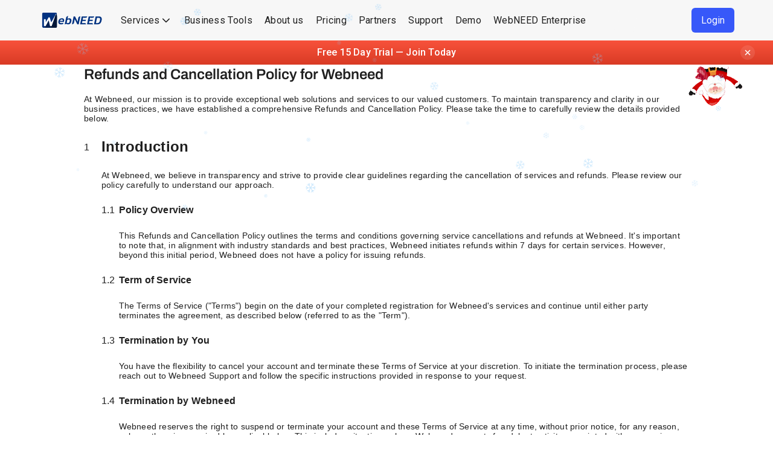

--- FILE ---
content_type: text/html; charset=utf-8
request_url: https://webneed.com/refund-cancellation
body_size: 6872
content:
<!DOCTYPE html><html><head><meta charSet="utf-8"/><title>Refund &amp; Cancellation | Webneed.com</title><meta name="title" content="Refund &amp; Cancellation | Webneed.com"/><meta name="google-site-verification" content="ThyOylXTt3XFMyn_91Vy7Ksb4qCyEl4sDoCsno91_eE"/><meta name="keyword" content="AI website builder, no-code website builder, WebNeed, SaaS platform, drag-and-drop editor, business plugins, All-in-one Commerce Platform, Ecommerce platform"/><meta name="description" content="WebNeed is an AI-powered website builder for creators, educators, and businesses. Build stunning websites without coding using smart templates and plugins."/><meta name="robots" content="index, follow"/><meta http-equiv="Content-Type" content="text/html;charset=UTF-8"/><meta http-equiv="X-UA-Compatible" content="IE=edge,chrome=1"/><meta name="viewport" content="width=device-width, initial-scale=1.0"/><meta name="author" content="Webneed"/><meta name="msapplication-TileImage" content="/favicon.ico"/><meta content="yes" name="apple-mobile-web-app-capable"/><meta name="apple-mobile-web-app-title" content="Refund &amp; Cancellation | Webneed.com"/><meta name="apple-mobile-web-app-status-bar-style" content="Refund &amp; Cancellation | Webneed.com"/><meta name="msapplication-TileColor" content="#121212"/><meta name="application-name" content="Refund &amp; Cancellation | Webneed.com"/><link rel="manifest" crossorigin="use-credentials" id="my-manifest-placeholder"/><link rel="canonical" href="https://webneed.com/refund-cancellation"/><meta property="fb:app_id" content="your_app_id"/><meta property="og:url" id="url_id" content="https://webneed.com/"/><meta property="og:type" content="website"/><meta property="og:title" content="AI Website Builder for Creators &amp; Businesses"/><meta property="og:description" content="WebNeed is an AI-powered website builder for creators, educators, and businesses. Build stunning websites without coding using smart templates and plugins."/><meta property="og:image" content="https://images.webneed.com/main/OG+BANNER(1200X630)+1.png"/><meta property="og:image:width" content="600"/><meta property="og:image:height" content="315"/><meta property="og:image:alt" content="AI Website Builder for Creators &amp; Businesses"/><meta property="og:site_name" content="WebneedTech"/><meta property="og:locale" content="en_IN"/><meta property="fb:admins" content="Facebook numeric ID"/><meta name="twitter:title" content="WebNeed - AI Website Builder"/><meta name="twitter:image" content="https://images.webneed.com/main/OG+BANNER(1200X630)+1.png"/><meta name="twitter:image:alt" content="AI Website Builder for Creators &amp; Businesses"/><meta name="twitter:image:width" content="600"/><meta name="twitter:image:height" content="315"/><meta name="twitter:url" id="urlId" content="https://webneed.com"/><meta name="twitter:card" content="summary_large_image"/><meta name="twitter:description" content="WebNeed is an AI-powered website builder for creators, educators, and businesses. Build stunning websites without coding using smart templates and plugins."/><meta name="twitter:creator" content="@WebneedTech"/><meta name="twitter:site" content="@WebneedTech"/><link rel="apple-touch-icon" id="apple-touch-icon-placeholder" href="/favicon.ico"/><link rel="apple-touch-icon" href="/favicon.ico"/><link rel="icon" href="/favicon.ico" type="image/x-icon"/><link rel="shortcut icon" href="/favicon.ico" type="image/x-icon"/><link rel="icon" href="/favicon.ico" sizes="any" type="image/svg+xml"/><link rel="icon" type="image/png" href="/favicon.ico" sizes="16x16"/><link rel="icon" type="image/png" href="/favicon.ico" sizes="32x32"/><link rel="icon" type="image/png" href="/favicon.ico" sizes="96x96"/><link rel="icon" type="image/png" href="/favicon.ico" sizes="128x128"/><link rel="icon" type="image/png" href="/favicon.ico" sizes="144x144"/><link rel="icon" type="image/png" href="/favicon.ico" sizes="192x192"/><link rel="icon" type="image/png" href="/favicon.ico" sizes="256X256"/><link rel="icon" type="image/png" href="/favicon.ico" sizes="384x384"/><link rel="icon" type="image/png" href="/favicon.ico" sizes="512x512"/><link rel="apple-touch-icon" sizes="57x57" href="/favicon.ico"/><link rel="apple-touch-icon" sizes="60x60" href="/favicon.ico"/><link rel="apple-touch-icon" sizes="72x72" href="/favicon.ico"/><link rel="apple-touch-icon" sizes="76x76" href="/favicon.ico"/><link rel="apple-touch-icon" sizes="114x114" href="/favicon.ico"/><link rel="apple-touch-icon" sizes="120x120" href="/favicon.ico"/><link rel="apple-touch-icon" sizes="144x144" href="/favicon.ico"/><link rel="apple-touch-icon" sizes="152x152" href="/favicon.ico"/><link rel="apple-touch-icon" sizes="167x167" href="/favicon.ico"/><link rel="apple-touch-icon" sizes="180x180" href="/favicon.ico"/><link rel="apple-touch-icon" sizes="384x384" href="/favicon.ico"/><link rel="apple-touch-icon" sizes="512X512" href="/favicon.ico"/><link rel="mask-icon" href="/favicon.ico" color="#141414"/><meta name="facebook-domain-verification" content="xfr7xqlgghka76i7fuhzub0xawjk6n"/><meta name="next-head-count" content="69"/><script>
              (function(w,d,s,l,i){w[l]=w[l]||[];w[l].push({'gtm.start':
              new Date().getTime(),event:'gtm.js'});var f=d.getElementsByTagName(s)[0],
              j=d.createElement(s),dl=l!='dataLayer'?'&l='+l:'';j.async=true;j.src=
              'https://www.googletagmanager.com/gtm.js?id='+i+dl;f.parentNode.insertBefore(j,f);
              })(window,document,'script','dataLayer','GTM-PVS449NR');
            </script><link rel="preconnect" href="https://fonts.googleapis.com"/><link rel="preconnect" href="https://fonts.gstatic.com"/><link href="https://fonts.googleapis.com/css2?family=Archivo:ital,wght@0,100;0,200;0,300;0,400;0,500;0,600;0,700;1,100;1,200;1,300;1,400;1,500;1,600;1,700&amp;family=Blinker:wght@800;900&amp;display=swap" rel="stylesheet"/><link rel="preconnect" href="https://fonts.googleapis.com"/><link rel="preconnect" href="https://fonts.gstatic.com"/><link href="https://fonts.googleapis.com/css2?family=DM+Sans:ital,opsz,wght@0,9..40,100..1000;1,9..40,100..1000&amp;family=Roboto:ital,wght@0,100..900;1,100..900&amp;display=swap" rel="stylesheet"/><link rel="preconnect" href="https://fonts.googleapis.com"/><link rel="preconnect" href="https://fonts.gstatic.com"/><link href="https://fonts.googleapis.com/css2?family=Roboto:ital,wght@0,100..900;1,100..900&amp;display=swap" rel="stylesheet"/><link href="https://cdn.jsdelivr.net/npm/@n8n/chat/dist/style.css" rel="stylesheet"/><style>
  :root {
    --chat--color--primary: #3758F9;
    --chat--color--secondary: #3758F9;
    --chat--color-white: #ffffff;
    --chat--color-light: #ffffff;
    --chat--color-dark: #0f1729;
    --chat--window--width: 420px;
    --chat--window--height: 640px;
    --chat--heading--font-size: 18px;
    --chat--heading--font-weight: 600;
    --chat--message--font-size: 15px;
    --chat--border-radius: 24px;
    --chat--message--border-radius: 18px;
    --chat--toggle--size: 70px;
    --chat--header--background: #dae2ff;
    --chat--header--color: #0f1729;
    --chat--message--bot--background: #F9F9FD;
    --chat--message--user--background: #3758F9;
    --chat--message--user--color: #ffffff;
    --chat--transition-duration: 0.3s;
  }

  #n8n-chat::part(window) {
    border-radius: 24px !important;
    box-shadow: 0 10px 30px rgba(55, 88, 249, 0.2) !important;
    overflow: hidden !important;
    transition: all 0.3s ease;
  }

  #n8n-chat::part(window):hover {
    transform: translateY(-2px);
    box-shadow: 0 14px 35px rgba(55, 88, 249, 0.25) !important;
  }

  #n8n-chat::part(toggle) {
    border-radius: 50% !important;
    box-shadow: 0 4px 10px rgba(55, 88, 249, 0.4);
    transition: all 0.3s ease;
  }

  #n8n-chat::part(toggle):hover {
    transform: scale(1.05);
    box-shadow: 0 6px 14px rgba(55, 88, 249, 0.45);
  }

  #n8n-chat::part(message-bot),
  #n8n-chat::part(message-user) {
    border-radius: 18px !important;
  }

  .chat-header__heading {
    display: flex;
    align-items: center;
    gap: 8px;
  }
</style><link data-next-font="" rel="preconnect" href="/" crossorigin="anonymous"/><link rel="preload" href="/_next/static/css/b41e2be4d3c3f15c.css" as="style"/><link rel="stylesheet" href="/_next/static/css/b41e2be4d3c3f15c.css" data-n-g=""/><link rel="preload" href="/_next/static/css/63719bf854557bc1.css" as="style"/><link rel="stylesheet" href="/_next/static/css/63719bf854557bc1.css" data-n-p=""/><noscript data-n-css=""></noscript><script defer="" nomodule="" src="/_next/static/chunks/polyfills-78c92fac7aa8fdd8.js"></script><script src="/_next/static/chunks/webpack-01ec70611e51e345.js" defer=""></script><script src="/_next/static/chunks/framework-0e8d27528ba61906.js" defer=""></script><script src="/_next/static/chunks/main-453a2fa763b99198.js" defer=""></script><script src="/_next/static/chunks/pages/_app-4ecdc46398d9b239.js" defer=""></script><script src="/_next/static/chunks/pages/refund-cancellation-dd4015e82e25d694.js" defer=""></script><script src="/_next/static/T34N2EKPCPvOIM1kGo8dE/_buildManifest.js" defer=""></script><script src="/_next/static/T34N2EKPCPvOIM1kGo8dE/_ssgManifest.js" defer=""></script></head><body class="webneedBody"><noscript><iframe src="https://www.googletagmanager.com/ns.html?id=GTM-PVS449NR" height="0" width="0" style="display:none;visibility:hidden"></iframe></noscript><div id="root"></div><div id="__next"><div class="webneedContainer"><div class="Header_webneedHeaderContainer__bntVx "><header class="Header_header__5m1BR  Header_sticky__sw2i2 "><div class="Header_megamenuWrapper__LQ0IU"><div class="Header_brandneedHeader__KwPpR"><div class="undefined Header_Container__Lk9BM "><div class="Header_logoWrapper__UzWM3"><a href="/"><img class="Header_logo__AD0cS" src="./images/webneedlogo.svg" alt="Logo"/></a></div><button class="Header_hamburgerToggle__m27Xa" type="button" data-toggle="collapse" data-target="#navbarSupportedContent" aria-controls="navbarSupportedContent" aria-expanded="false" aria-label="Toggle navigation"><span class="Header_hamburgerToggleItem__RDT7g"></span><span class="Header_hamburgerToggleItem__RDT7g"></span><span class="Header_hamburgerToggleItem__RDT7g"></span></button><div class="Header_navMenuWrapper___m_t1  "><ul class="Header_menuListWrapper__AYDTu" id="NavMenu"><li class="Header_menuItem__pMDPq Header_active__BCzW_ "><span class="Header_menuItem__pMDPq"> Services<span style="padding-top:8px"><svg fill="currentColor" height="20" width="20" viewBox="0 0 512 512" xmlns="http://www.w3.org/2000/svg"><path d="M256 294.1 134.2 172.3c-7.6-7.6-19.8-7.6-27.4 0s-7.6 19.8 0 27.4l134 134c7.6 7.6 19.8 7.6 27.4 0l134-134c7.6-7.6 7.6-19.8 0-27.4s-19.8-7.6-27.4 0L256 294.1z"></path></svg></span></span></li><li class="Header_menuItem__pMDPq"><span class="Header_menuItem__pMDPq"> Business Tools </span></li><li class="Header_menuItem__pMDPq"><span class="Header_menuItem__pMDPq">About us</span></li><li class="Header_menuItem__pMDPq"><span class="Header_menuItem__pMDPq">Pricing</span></li><li class="Header_menuItem__pMDPq"><span class="Header_menuItem__pMDPq">Partners</span></li><li class="Header_menuItem__pMDPq"><span class="Header_menuItem__pMDPq">Support</span></li><li class="Header_menuItem__pMDPq"><span class="Header_menuItem__pMDPq"> Demo</span></li><li class="Header_menuItem__pMDPq"><span class="Header_menuItem__pMDPq"> WebNEED Enterprise </span></li></ul><div class="Header_navAuthSection__IGC0U"><button id="Login" class="Header_getStartedBtn__BsRqQ"><span class="Header_getStarted__ASNPs">Login</span></button></div></div></div></div></div></header><img id="santa_clause" class="Header_santaclause__k_ZOf Header_ribbonHere__82Q3L" src="https://images.webneed.com/main/SANTA_GIF.gif" alt="santa"/></div><div class="Container"><div class="Cancellation_termsCustom__YKz24"><h1 class="sub-heading text-sm w-600 mb-20">Refunds and Cancellation Policy for Webneed</h1><p class="text-xxs w-400">At Webneed, our mission is to provide exceptional web solutions and services to our valued customers. To maintain transparency and clarity in our business practices, we have established a comprehensive Refunds and Cancellation Policy. Please take the time to carefully review the details provided below.</p><div class="Cancellation_olCounter__RRFcG"><ol><li><p class="text-sm w-600">Introduction</p><p class="text-xxs">At Webneed, we believe in transparency and strive to provide clear guidelines regarding the cancellation of services and refunds. Please review our policy carefully to understand our approach.</p><ol><li><p class="text-xs w-600">Policy Overview                                        </p><p class="text-xxs">This Refunds and Cancellation Policy outlines the terms and conditions governing service cancellations and refunds at Webneed. It&#x27;s important to note that, in alignment with industry standards and best practices, Webneed initiates refunds within 7 days for certain services. However, beyond this initial period, Webneed does not have a policy for issuing refunds.</p></li><li><p class="text-xs w-600">Term of Service</p><p class="text-xxs">The Terms of Service (&quot;Terms&quot;) begin on the date of your completed registration for Webneed&#x27;s services and continue until either party terminates the agreement, as described below (referred to as the &quot;Term&quot;).</p></li><li><p class="text-xs w-600">Termination by You</p><p class="text-xxs">You have the flexibility to cancel your account and terminate these Terms of Service at your discretion. To initiate the termination process, please reach out to Webneed Support and follow the specific instructions provided in response to your request.</p></li><li><p class="text-xs w-600">Termination by Webneed</p><p class="text-xxs">Webneed reserves the right to suspend or terminate your account and these Terms of Service at any time, without prior notice, for any reason, unless otherwise required by applicable law. This includes situations where Webneed suspects fraudulent activity associated with our services. The termination of these Terms will not impact any rights or obligations that arose before the termination date.</p></li><li><p class="text-xs w-600">Effects of Termination</p><p class="text-xxs">Upon the termination of these Terms of Service, the following actions will take place:</p><ol class="Cancellation_nest1__hos0p"><li><p class="text-xxs ">Webneed will discontinue your access to our services, rendering you unable to access your account.</p></li><li>  <p class="text-xxs">Unless otherwise specified in these Terms, you will not be eligible for refunds of any fees, whether pro rata or otherwise.</p></li><li>  <p class="text-xxs">Any outstanding balances owed to Webneed for your utilization of our services until the effective date of termination will become immediately due and payable in full.  </p></li><li>  <p class="text-xxs">Your Webneed website or services will be deactivated and taken offline.</p></li></ol></li><li><p class="text-xs w-600">Domain Services</p><p class="text-xxs">If you have acquired a domain name through Webneed, please be aware of the following:</p><ol class="Cancellation_nest1__hos0p"><li><p class="text-xxs ">Upon the cancellation or termination of your account, your domain name will no longer be automatically renewed by Webneed.</p></li><li>  <p class="text-xxs">Following termination, it becomes your sole responsibility to manage all matters related to your domain with the domain provider.</p></li></ol></li><li><p class="text-xs w-600">Outstanding Fees</p><p class="text-xxs">In the event of any outstanding fees at the date of service termination, you will receive one final invoice via email. Once this invoice has been paid in full, you will not incur any additional charges.</p><p class="text-xxs">We have designed these Terms of Service to ensure transparency and clarity in our business relationship. Please review them carefully. Should you have any questions or require assistance regarding the termination process, please feel free to reach out to our dedicated Webneed Support team.   </p></li></ol></li><li><p class="text-sm w-600">Refunds Policy for Webneed</p><p class="text-xxs">At Webneed, we are committed to delivering top-quality services and products for your online needs. To ensure transparency and clarity regarding our refund policy, please carefully review the following terms.</p><ol class="Cancellation_nest1__hos0p text-xxs"><li><p class="text-xs w-600">Refund Period</p><p>We understand that circumstances may change, and you may decide to request a refund. Webneed offers a refund period of 7 days from the date of account creation. During this period, you are eligible for a full refund of any fees paid.</p></li><li><p class="text-xs w-600">Refund Eligibility</p><p>Refunds will be issued within the initial 7 days of your account creation upon request. After this 7-day window, Webneed does not have a policy to offer refunds for services provided.</p></li><li><p class="text-xs w-600">Refund Process</p><p>To request a refund during the 7-day refund period, please contact our customer support team. We will promptly review your request and process the refund within 7 days of your initial account creation.</p></li><li><p class="text-xs w-600">No Refunds Beyond the 7-Day Period</p><p>After the initial 7-day period following account creation, Webneed does not have a policy to offer refunds for any services rendered. We encourage our customers to assess their needs and commitments before the expiration of the refund period.</p></li><li><p class="text-xs w-600">Billing and Payment</p><p>Webneed will charge the fees associated with our services to your authorized payment method.</p></li><li><p class="text-xs w-600">Taxes</p><p>All fees charged by Webneed are exclusive of any applicable federal, provincial, state, local, or other governmental taxes, fees, or charges, now in force or enacted in the future (&quot;Taxes&quot;). You are responsible for any Taxes that arise from your use of our services. We calculate Taxes based on the billing address you provide to us.</p></li><li><p class="text-xs w-600">Your Tax Responsibility</p><p>It is your responsibility to determine, collect, withhold, report, and remit any applicable taxes, duties, fees, surcharges, or additional charges that may arise from your use of our services or any transactions on your Webneed website. Please maintain an accurate location in the administrative console of your Webneed account and update it promptly if your jurisdiction changes.</p></li><li><p class="text-xs w-600">Refund Exceptions</p><p>Please note that the 7-day refund policy applies exclusively to the initial account creation. Webneed does not provide refunds beyond this period. We do not offer refunds for domain registrations or any other products or services.</p></li><li><p class="text-xs w-600">No Deductions or Withholdings</p><p>All payments made to Webneed under these refund terms will be processed free and clear of any deductions or withholdings unless required by applicable law. Any required deductions or withholdings will be your responsibility and must be paid separately to the relevant taxation authority.</p></li><li><p class="text-xs w-600">Your Responsibilities</p><p>You are solely responsible for complying with tax regulations, collecting and remitting any applicable taxes, and maintaining accurate information in your Webneed account.</p><p>We aim to provide exceptional services to our customers, and we appreciate your understanding of our refund policy. If you have any questions or require further assistance, please contact our customer support team.</p><p>We appreciate your trust in Webneed as your online solutions provider.</p></li></ol></li></ol></div></div></div><section class="Toastify" aria-live="polite" aria-atomic="false" aria-relevant="additions text" aria-label="Notifications Alt+T"></section><footer class="Footer_footer__7DxO9"><div class="Container"><div class="Footer_FooterTopWrapper__ji6z_"><div class="Footer_FooterTopLogo__08yH8"><div class="Footer_logoWrapper__pD5gL"><a aria-hidden="true" href="/"><img class="Footer_logo__6a8Dr" src="./images/webneedlogo.svg" alt="Logo"/></a></div><p>Our one—stop platform offers website creation, digital tools, eCommerce and business support services—all with easy set up and integration.</p><img alt="" loading="lazy" width="113" height="102" decoding="async" data-nimg="1" style="color:transparent;margin-top:20px" src="https://images.webneed.com/main/gift.png"/></div><div class="Footer_FooterTopCol__8azJx"><div class="footerLinkWrapper"><h6>Quick Links</h6><div class="Footer_FooterTopColWrapper__76czZ"><ul class="Footer_FooterMenuItemList__f6kBN"><li class="Footer_footerMenuItem__WtZgO"><a rel="noreferrer" href="/marketplace">Services  </a> <br/><a class="Footer_subfooterMenuItem__nzG4W" rel="noreferrer" href="/creation">Creation  </a><br/> <a class="Footer_subfooterMenuItem__nzG4W" rel="noreferrer" href="/operate"> Operate Your Business </a></li><li class="Footer_footerMenuItem__WtZgO"><a rel="noreferrer" href="/business-tools">Business Tools</a></li><li class="Footer_footerMenuItem__WtZgO"><a rel="noreferrer" href="/about-us">About us</a></li><li class="Footer_footerMenuItem__WtZgO"><a rel="noreferrer" href="/pricing">Pricing</a></li><li class="Footer_footerMenuItem__WtZgO"><a rel="noreferrer" href="/partners">Partners</a></li></ul><ul class="Footer_FooterMenuItemList__f6kBN"><li class="Footer_footerMenuItem__WtZgO"><a rel="noreferrer" href="/support">Support</a></li><li class="Footer_footerMenuItem__WtZgO"><a rel="noreferrer" href="/demo">Demo</a></li><li class="Footer_footerMenuItem__WtZgO"><a rel="noreferrer" href="/webneed-enterprise">WebNEED Enterprise</a></li><li class="Footer_footerMenuItem__WtZgO"><a rel="noreferrer" href="/contact-us">Contact</a></li><li class="Footer_footerMenuItem__WtZgO"><a rel="noreferrer" href="/demo">Login</a></li></ul></div></div></div></div><div class="row"><div class="col-md-12 col-xs-12"><div class="Footer_divider__NANpw "></div><ul class="Footer_footerHighlights__GpQCX"><li class="Footer_footerTermsCondition__k_h31"><p> <a href="/terms-of-service">Terms of Service</a> </p><p> <a href="/privacy-policy">Privacy Policy</a> </p><p> <a href="/refund-cancellation">Refund <span style="font-family:Arial, sans-serif"> &amp; </span> Cancellation</a> </p><p class="Footer_lastEnd__vhyxg"><p class="Footer_copyRightText__V2PiZ"> Copyright©<!-- -->2026<!-- --> WebNeed. All rights reserved</p><p class="Footer_line__nFOAw"></p><p class="Footer_copyRightText__V2PiZ">San Antonio, Texas</p></p></li></ul></div></div></div></footer><div style="position:fixed;top:0;z-index:99"><div class="ScrollToTop_scrolltotop_wrapper__scZUl whatsupTop"><div class="ScrollToTop_scrolltotop_cst__JpFUa"></div></div></div></div></div><script id="__NEXT_DATA__" type="application/json">{"props":{"pageProps":{}},"page":"/refund-cancellation","query":{},"buildId":"T34N2EKPCPvOIM1kGo8dE","nextExport":true,"autoExport":true,"isFallback":false,"scriptLoader":[]}</script></body></html>

--- FILE ---
content_type: text/css
request_url: https://webneed.com/_next/static/css/b41e2be4d3c3f15c.css
body_size: 49951
content:
@charset "UTF-8";:root{--toastify-color-light:#fff;--toastify-color-dark:#121212;--toastify-color-info:#3498db;--toastify-color-success:#07bc0c;--toastify-color-warning:#f1c40f;--toastify-color-error:#e74d3c;--toastify-color-transparent:hsla(0,0%,100%,.7);--toastify-icon-color-info:var(--toastify-color-info);--toastify-icon-color-success:var(--toastify-color-success);--toastify-icon-color-warning:var(--toastify-color-warning);--toastify-icon-color-error:var(--toastify-color-error);--toastify-container-width:fit-content;--toastify-toast-width:320px;--toastify-toast-offset:16px;--toastify-toast-top:max(var(--toastify-toast-offset),env(safe-area-inset-top));--toastify-toast-right:max(var(--toastify-toast-offset),env(safe-area-inset-right));--toastify-toast-left:max(var(--toastify-toast-offset),env(safe-area-inset-left));--toastify-toast-bottom:max(var(--toastify-toast-offset),env(safe-area-inset-bottom));--toastify-toast-background:#fff;--toastify-toast-padding:14px;--toastify-toast-min-height:64px;--toastify-toast-max-height:800px;--toastify-toast-bd-radius:6px;--toastify-toast-shadow:0px 4px 12px rgba(0,0,0,.1);--toastify-font-family:sans-serif;--toastify-z-index:9999;--toastify-text-color-light:#757575;--toastify-text-color-dark:#fff;--toastify-text-color-info:#fff;--toastify-text-color-success:#fff;--toastify-text-color-warning:#fff;--toastify-text-color-error:#fff;--toastify-spinner-color:#616161;--toastify-spinner-color-empty-area:#e0e0e0;--toastify-color-progress-light:linear-gradient(90deg,#4cd964,#5ac8fa,#007aff,#34aadc,#5856d6,#ff2d55);--toastify-color-progress-dark:#bb86fc;--toastify-color-progress-info:var(--toastify-color-info);--toastify-color-progress-success:var(--toastify-color-success);--toastify-color-progress-warning:var(--toastify-color-warning);--toastify-color-progress-error:var(--toastify-color-error);--toastify-color-progress-bgo:0.2}.Toastify__toast-container{z-index:var(--toastify-z-index);-webkit-transform:translateZ(var(--toastify-z-index));position:fixed;width:var(--toastify-container-width);box-sizing:border-box;color:#fff;display:flex;flex-direction:column}.Toastify__toast-container--top-left{top:var(--toastify-toast-top);left:var(--toastify-toast-left)}.Toastify__toast-container--top-center{top:var(--toastify-toast-top);left:50%;transform:translateX(-50%);align-items:center}.Toastify__toast-container--top-right{top:var(--toastify-toast-top);right:var(--toastify-toast-right);align-items:end}.Toastify__toast-container--bottom-left{bottom:var(--toastify-toast-bottom);left:var(--toastify-toast-left)}.Toastify__toast-container--bottom-center{bottom:var(--toastify-toast-bottom);left:50%;transform:translateX(-50%);align-items:center}.Toastify__toast-container--bottom-right{bottom:var(--toastify-toast-bottom);right:var(--toastify-toast-right);align-items:end}.Toastify__toast{--y:0;position:relative;touch-action:none;width:var(--toastify-toast-width);min-height:var(--toastify-toast-min-height);box-sizing:border-box;margin-bottom:1rem;padding:var(--toastify-toast-padding);border-radius:var(--toastify-toast-bd-radius);box-shadow:var(--toastify-toast-shadow);max-height:var(--toastify-toast-max-height);font-family:var(--toastify-font-family);z-index:0;display:flex;flex:1 1 auto;align-items:center;word-break:break-word}@media only screen and (max-width:480px){.Toastify__toast-container{width:100vw;left:env(safe-area-inset-left);margin:0}.Toastify__toast-container--top-center,.Toastify__toast-container--top-left,.Toastify__toast-container--top-right{top:env(safe-area-inset-top);transform:translateX(0)}.Toastify__toast-container--bottom-center,.Toastify__toast-container--bottom-left,.Toastify__toast-container--bottom-right{bottom:env(safe-area-inset-bottom);transform:translateX(0)}.Toastify__toast-container--rtl{right:env(safe-area-inset-right);left:auto}.Toastify__toast{--toastify-toast-width:100%;margin-bottom:0;border-radius:0}}.Toastify__toast-container[data-stacked=true]{width:var(--toastify-toast-width)}.Toastify__toast--stacked{position:absolute;width:100%;transform:translate3d(0,var(--y),0) scale(var(--s));transition:transform .3s}.Toastify__toast--stacked[data-collapsed] .Toastify__close-button,.Toastify__toast--stacked[data-collapsed] .Toastify__toast-body{transition:opacity .1s}.Toastify__toast--stacked[data-collapsed=false]{overflow:visible}.Toastify__toast--stacked[data-collapsed=true]:not(:last-child)>*{opacity:0}.Toastify__toast--stacked:after{content:"";position:absolute;left:0;right:0;height:calc(var(--g) * 1px);bottom:100%}.Toastify__toast--stacked[data-pos=top]{top:0}.Toastify__toast--stacked[data-pos=bot]{bottom:0}.Toastify__toast--stacked[data-pos=bot].Toastify__toast--stacked:before{transform-origin:top}.Toastify__toast--stacked[data-pos=top].Toastify__toast--stacked:before{transform-origin:bottom}.Toastify__toast--stacked:before{content:"";position:absolute;left:0;right:0;bottom:0;height:100%;transform:scaleY(3);z-index:-1}.Toastify__toast--rtl{direction:rtl}.Toastify__toast--close-on-click{cursor:pointer}.Toastify__toast-icon{-webkit-margin-end:10px;margin-inline-end:10px;width:22px;flex-shrink:0;display:flex}.Toastify--animate{animation-fill-mode:both;animation-duration:.5s}.Toastify--animate-icon{animation-fill-mode:both;animation-duration:.3s}.Toastify__toast-theme--dark{background:var(--toastify-color-dark);color:var(--toastify-text-color-dark)}.Toastify__toast-theme--colored.Toastify__toast--default,.Toastify__toast-theme--light{background:var(--toastify-color-light);color:var(--toastify-text-color-light)}.Toastify__toast-theme--colored.Toastify__toast--info{color:var(--toastify-text-color-info);background:var(--toastify-color-info)}.Toastify__toast-theme--colored.Toastify__toast--success{color:var(--toastify-text-color-success);background:var(--toastify-color-success)}.Toastify__toast-theme--colored.Toastify__toast--warning{color:var(--toastify-text-color-warning);background:var(--toastify-color-warning)}.Toastify__toast-theme--colored.Toastify__toast--error{color:var(--toastify-text-color-error);background:var(--toastify-color-error)}.Toastify__progress-bar-theme--light{background:var(--toastify-color-progress-light)}.Toastify__progress-bar-theme--dark{background:var(--toastify-color-progress-dark)}.Toastify__progress-bar--info{background:var(--toastify-color-progress-info)}.Toastify__progress-bar--success{background:var(--toastify-color-progress-success)}.Toastify__progress-bar--warning{background:var(--toastify-color-progress-warning)}.Toastify__progress-bar--error{background:var(--toastify-color-progress-error)}.Toastify__progress-bar-theme--colored.Toastify__progress-bar--error,.Toastify__progress-bar-theme--colored.Toastify__progress-bar--info,.Toastify__progress-bar-theme--colored.Toastify__progress-bar--success,.Toastify__progress-bar-theme--colored.Toastify__progress-bar--warning{background:var(--toastify-color-transparent)}.Toastify__close-button{color:#fff;position:absolute;top:6px;right:6px;background:transparent;outline:none;border:none;padding:0;cursor:pointer;opacity:.7;transition:.3s ease;z-index:1}.Toastify__toast--rtl .Toastify__close-button{left:6px;right:unset}.Toastify__close-button--light{color:#000;opacity:.3}.Toastify__close-button>svg{fill:currentColor;height:16px;width:14px}.Toastify__close-button:focus,.Toastify__close-button:hover{opacity:1}@keyframes Toastify__trackProgress{0%{transform:scaleX(1)}to{transform:scaleX(0)}}.Toastify__progress-bar{position:absolute;bottom:0;left:0;width:100%;height:100%;z-index:1;opacity:.7;transform-origin:left}.Toastify__progress-bar--animated{animation:Toastify__trackProgress linear 1 forwards}.Toastify__progress-bar--controlled{transition:transform .2s}.Toastify__progress-bar--rtl{right:0;left:auto;transform-origin:right;border-bottom-left-radius:0}.Toastify__progress-bar--wrp{position:absolute;overflow:hidden;bottom:0;left:0;width:100%;height:5px;border-bottom-left-radius:var(--toastify-toast-bd-radius);border-bottom-right-radius:var(--toastify-toast-bd-radius)}.Toastify__progress-bar--wrp[data-hidden=true]{opacity:0}.Toastify__progress-bar--bg{opacity:var(--toastify-color-progress-bgo);width:100%;height:100%}.Toastify__spinner{width:20px;height:20px;box-sizing:border-box;border:2px solid;border-radius:100%;border-color:var(--toastify-spinner-color-empty-area);border-right-color:var(--toastify-spinner-color);animation:Toastify__spin .65s linear infinite}@keyframes Toastify__bounceInRight{0%,60%,75%,90%,to{animation-timing-function:cubic-bezier(.215,.61,.355,1)}0%{opacity:0;transform:translate3d(3000px,0,0)}60%{opacity:1;transform:translate3d(-25px,0,0)}75%{transform:translate3d(10px,0,0)}90%{transform:translate3d(-5px,0,0)}to{transform:none}}@keyframes Toastify__bounceOutRight{20%{opacity:1;transform:translate3d(-20px,var(--y),0)}to{opacity:0;transform:translate3d(2000px,var(--y),0)}}@keyframes Toastify__bounceInLeft{0%,60%,75%,90%,to{animation-timing-function:cubic-bezier(.215,.61,.355,1)}0%{opacity:0;transform:translate3d(-3000px,0,0)}60%{opacity:1;transform:translate3d(25px,0,0)}75%{transform:translate3d(-10px,0,0)}90%{transform:translate3d(5px,0,0)}to{transform:none}}@keyframes Toastify__bounceOutLeft{20%{opacity:1;transform:translate3d(20px,var(--y),0)}to{opacity:0;transform:translate3d(-2000px,var(--y),0)}}@keyframes Toastify__bounceInUp{0%,60%,75%,90%,to{animation-timing-function:cubic-bezier(.215,.61,.355,1)}0%{opacity:0;transform:translate3d(0,3000px,0)}60%{opacity:1;transform:translate3d(0,-20px,0)}75%{transform:translate3d(0,10px,0)}90%{transform:translate3d(0,-5px,0)}to{transform:translateZ(0)}}@keyframes Toastify__bounceOutUp{20%{transform:translate3d(0,calc(var(--y) - 10px),0)}40%,45%{opacity:1;transform:translate3d(0,calc(var(--y) + 20px),0)}to{opacity:0;transform:translate3d(0,-2000px,0)}}@keyframes Toastify__bounceInDown{0%,60%,75%,90%,to{animation-timing-function:cubic-bezier(.215,.61,.355,1)}0%{opacity:0;transform:translate3d(0,-3000px,0)}60%{opacity:1;transform:translate3d(0,25px,0)}75%{transform:translate3d(0,-10px,0)}90%{transform:translate3d(0,5px,0)}to{transform:none}}@keyframes Toastify__bounceOutDown{20%{transform:translate3d(0,calc(var(--y) - 10px),0)}40%,45%{opacity:1;transform:translate3d(0,calc(var(--y) + 20px),0)}to{opacity:0;transform:translate3d(0,2000px,0)}}.Toastify__bounce-enter--bottom-left,.Toastify__bounce-enter--top-left{animation-name:Toastify__bounceInLeft}.Toastify__bounce-enter--bottom-right,.Toastify__bounce-enter--top-right{animation-name:Toastify__bounceInRight}.Toastify__bounce-enter--top-center{animation-name:Toastify__bounceInDown}.Toastify__bounce-enter--bottom-center{animation-name:Toastify__bounceInUp}.Toastify__bounce-exit--bottom-left,.Toastify__bounce-exit--top-left{animation-name:Toastify__bounceOutLeft}.Toastify__bounce-exit--bottom-right,.Toastify__bounce-exit--top-right{animation-name:Toastify__bounceOutRight}.Toastify__bounce-exit--top-center{animation-name:Toastify__bounceOutUp}.Toastify__bounce-exit--bottom-center{animation-name:Toastify__bounceOutDown}@keyframes Toastify__zoomIn{0%{opacity:0;transform:scale3d(.3,.3,.3)}50%{opacity:1}}@keyframes Toastify__zoomOut{0%{opacity:1}50%{opacity:0;transform:translate3d(0,var(--y),0) scale3d(.3,.3,.3)}to{opacity:0}}.Toastify__zoom-enter{animation-name:Toastify__zoomIn}.Toastify__zoom-exit{animation-name:Toastify__zoomOut}@keyframes Toastify__flipIn{0%{transform:perspective(400px) rotateX(90deg);animation-timing-function:ease-in;opacity:0}40%{transform:perspective(400px) rotateX(-20deg);animation-timing-function:ease-in}60%{transform:perspective(400px) rotateX(10deg);opacity:1}80%{transform:perspective(400px) rotateX(-5deg)}to{transform:perspective(400px)}}@keyframes Toastify__flipOut{0%{transform:translate3d(0,var(--y),0) perspective(400px)}30%{transform:translate3d(0,var(--y),0) perspective(400px) rotateX(-20deg);opacity:1}to{transform:translate3d(0,var(--y),0) perspective(400px) rotateX(90deg);opacity:0}}.Toastify__flip-enter{animation-name:Toastify__flipIn}.Toastify__flip-exit{animation-name:Toastify__flipOut}@keyframes Toastify__slideInRight{0%{transform:translate3d(110%,0,0);visibility:visible}to{transform:translate3d(0,var(--y),0)}}@keyframes Toastify__slideInLeft{0%{transform:translate3d(-110%,0,0);visibility:visible}to{transform:translate3d(0,var(--y),0)}}@keyframes Toastify__slideInUp{0%{transform:translate3d(0,110%,0);visibility:visible}to{transform:translate3d(0,var(--y),0)}}@keyframes Toastify__slideInDown{0%{transform:translate3d(0,-110%,0);visibility:visible}to{transform:translate3d(0,var(--y),0)}}@keyframes Toastify__slideOutRight{0%{transform:translate3d(0,var(--y),0)}to{visibility:hidden;transform:translate3d(110%,var(--y),0)}}@keyframes Toastify__slideOutLeft{0%{transform:translate3d(0,var(--y),0)}to{visibility:hidden;transform:translate3d(-110%,var(--y),0)}}@keyframes Toastify__slideOutDown{0%{transform:translate3d(0,var(--y),0)}to{visibility:hidden;transform:translate3d(0,500px,0)}}@keyframes Toastify__slideOutUp{0%{transform:translate3d(0,var(--y),0)}to{visibility:hidden;transform:translate3d(0,-500px,0)}}.Toastify__slide-enter--bottom-left,.Toastify__slide-enter--top-left{animation-name:Toastify__slideInLeft}.Toastify__slide-enter--bottom-right,.Toastify__slide-enter--top-right{animation-name:Toastify__slideInRight}.Toastify__slide-enter--top-center{animation-name:Toastify__slideInDown}.Toastify__slide-enter--bottom-center{animation-name:Toastify__slideInUp}.Toastify__slide-exit--bottom-left,.Toastify__slide-exit--top-left{animation-name:Toastify__slideOutLeft;animation-timing-function:ease-in;animation-duration:.3s}.Toastify__slide-exit--bottom-right,.Toastify__slide-exit--top-right{animation-name:Toastify__slideOutRight;animation-timing-function:ease-in;animation-duration:.3s}.Toastify__slide-exit--top-center{animation-name:Toastify__slideOutUp;animation-timing-function:ease-in;animation-duration:.3s}.Toastify__slide-exit--bottom-center{animation-name:Toastify__slideOutDown;animation-timing-function:ease-in;animation-duration:.3s}@keyframes Toastify__spin{0%{transform:rotate(0deg)}to{transform:rotate(1turn)}}.Footer_button__82tKz,.Footer_linkBtn__n8nUl{-webkit-user-select:none;-moz-user-select:none;user-select:none;position:relative;border-radius:4px;padding:16px 32px;display:inline-flex;align-items:center;justify-content:center;vertical-align:middle;white-space:nowrap;text-align:center;border:0;text-overflow:ellipsis;font-style:normal;line-height:26px;letter-spacing:.2px;color:#3758f9;background-color:rgba(1,132,255,.05);overflow:hidden;cursor:pointer;transition:all .125s ease;margin-left:1px;margin-right:1px}.Footer_button__82tKz:hover,.Footer_linkBtn__n8nUl:hover{background:#41a3ff;color:#fff;transition-duration:.7s}.Footer_button__82tKz:active,.Footer_linkBtn__n8nUl:active{background:#006acd;transition-duration:.7s}.Footer_button__82tKz.Footer_disabled__TW9JK,.Footer_button__82tKz:disabled,.Footer_button__82tKz[disabled],.Footer_linkBtn__n8nUl.Footer_disabled__TW9JK,.Footer_linkBtn__n8nUl:disabled,.Footer_linkBtn__n8nUl[disabled]{cursor:not-allowed;pointer-events:none;opacity:.5;background:#f0f0f0;color:#a1a1a1}.Footer_button__82tKz.Footer_btn-md__acc6b,.Footer_linkBtn__n8nUl.Footer_btn-md__acc6b{padding:12px 24px;font-size:16px;line-height:24px}.Footer_button__82tKz.Footer_btn-sm__Q3pec,.Footer_linkBtn__n8nUl.Footer_btn-sm__Q3pec{padding:8px 24px;font-size:14px;line-height:24px}.Footer_button__82tKz.Footer_btn-s__j50r0,.Footer_linkBtn__n8nUl.Footer_btn-s__j50r0{padding:6px 24px;font-size:14px;line-height:24px}.Footer_button__82tKz.Footer_btn-xs__Hd4vP,.Footer_linkBtn__n8nUl.Footer_btn-xs__Hd4vP{padding:5px 24px;font-size:14px;line-height:24px}.Footer_button__82tKz.Footer_btn-2xs__A_bWL,.Footer_linkBtn__n8nUl.Footer_btn-2xs__A_bWL{padding:3px 24px;font-size:12px;line-height:24px}.Footer_button__82tKz.Footer_btn-3xs__K1rAZ,.Footer_linkBtn__n8nUl.Footer_btn-3xs__K1rAZ{padding:3px 24px;font-size:10px;line-height:18px}.Footer_button__82tKz.Footer_button-block__F30E1,.Footer_linkBtn__n8nUl.Footer_button-block__F30E1{display:inline-flex;width:100%}.Footer_button__82tKz.Footer_button-theme__cPts1,.Footer_linkBtn__n8nUl.Footer_button-theme__cPts1{color:#fff;background:linear-gradient(90deg,#336cf1,#4a9e42)}.Footer_button__82tKz.Footer_button-theme__cPts1:active,.Footer_button__82tKz.Footer_button-theme__cPts1:hover,.Footer_linkBtn__n8nUl.Footer_button-theme__cPts1:active,.Footer_linkBtn__n8nUl.Footer_button-theme__cPts1:hover{background:linear-gradient(90deg,#336cf1,#4a9e42)}.Footer_button__82tKz.Footer_button-base___eIHV,.Footer_linkBtn__n8nUl.Footer_button-base___eIHV{color:#fff;background-color:#202020;border-color:#202020}.Footer_button__82tKz.Footer_button-base___eIHV:hover,.Footer_linkBtn__n8nUl.Footer_button-base___eIHV:hover{background:#282828}.Footer_button__82tKz.Footer_button-base___eIHV:active,.Footer_linkBtn__n8nUl.Footer_button-base___eIHV:active{background:#1a1a1a}.Footer_button__82tKz.Footer_button-primary__hY3Xb,.Footer_linkBtn__n8nUl.Footer_button-primary__hY3Xb{color:#fff;background-color:#3758f9;border-color:#3758f9}.Footer_button__82tKz.Footer_button-primary__hY3Xb:hover,.Footer_linkBtn__n8nUl.Footer_button-primary__hY3Xb:hover{background:#41a3ff}.Footer_button__82tKz.Footer_button-primary__hY3Xb:active,.Footer_linkBtn__n8nUl.Footer_button-primary__hY3Xb:active{background:#006acd}.Footer_button__82tKz.Footer_button-secondary__LpbMw,.Footer_linkBtn__n8nUl.Footer_button-secondary__LpbMw{color:#fff;background-color:#14a032;border-color:#14a032}.Footer_button__82tKz.Footer_button-secondary__LpbMw:hover,.Footer_linkBtn__n8nUl.Footer_button-secondary__LpbMw:hover{background:#19c83f}.Footer_button__82tKz.Footer_button-secondary__LpbMw:active,.Footer_linkBtn__n8nUl.Footer_button-secondary__LpbMw:active{background:#108028}.Footer_button__82tKz.Footer_button-purple__9qCv_,.Footer_linkBtn__n8nUl.Footer_button-purple__9qCv_{color:#fff;background-color:#540be4;border-color:#540be4}.Footer_button__82tKz.Footer_button-purple__9qCv_:hover,.Footer_linkBtn__n8nUl.Footer_button-purple__9qCv_:hover{background:#7635f5}.Footer_button__82tKz.Footer_button-purple__9qCv_:active,.Footer_linkBtn__n8nUl.Footer_button-purple__9qCv_:active{background:#4309b6}.Footer_button__82tKz.Footer_button-red__VkqSu,.Footer_linkBtn__n8nUl.Footer_button-red__VkqSu{color:#fff;background-color:#d93025;border-color:#d93025}.Footer_button__82tKz.Footer_button-red__VkqSu:hover,.Footer_linkBtn__n8nUl.Footer_button-red__VkqSu:hover{background:#e3635b}.Footer_button__82tKz.Footer_button-red__VkqSu:active,.Footer_linkBtn__n8nUl.Footer_button-red__VkqSu:active{background:#ae261e}.Footer_button__82tKz.Footer_button-bsPink__oa7zP,.Footer_linkBtn__n8nUl.Footer_button-bsPink__oa7zP{color:#fff;background-color:#b26945;border-color:#b26945}.Footer_button__82tKz.Footer_button-bsPink__oa7zP:hover,.Footer_linkBtn__n8nUl.Footer_button-bsPink__oa7zP:hover{background:#c78b6e}.Footer_button__82tKz.Footer_button-bsPink__oa7zP:active,.Footer_linkBtn__n8nUl.Footer_button-bsPink__oa7zP:active{background:#8e5437}.Footer_button__82tKz.Footer_button-white__19aZP,.Footer_linkBtn__n8nUl.Footer_button-white__19aZP{background-color:#fff;border-color:#fff}.Footer_button__82tKz.Footer_button-white__19aZP:hover,.Footer_linkBtn__n8nUl.Footer_button-white__19aZP:hover{background:#f0f0f0}.Footer_button__82tKz.Footer_button-white__19aZP:active,.Footer_linkBtn__n8nUl.Footer_button-white__19aZP:active{background:hsla(0,0%,63%,.5)}.Footer_button__82tKz.Footer_button-gray__UfNYg,.Footer_linkBtn__n8nUl.Footer_button-gray__UfNYg{color:#fff;background-color:#666;border-color:#666}.Footer_button__82tKz.Footer_button-gray__UfNYg:hover,.Footer_linkBtn__n8nUl.Footer_button-gray__UfNYg:hover{background:gray}.Footer_button__82tKz.Footer_button-gray__UfNYg:active,.Footer_linkBtn__n8nUl.Footer_button-gray__UfNYg:active{background:#393939}.Footer_button__82tKz.Footer_button-silver__igzhu,.Footer_linkBtn__n8nUl.Footer_button-silver__igzhu{color:#202020;background-color:#f0f0f0;border-color:#f0f0f0}.Footer_button__82tKz.Footer_button-silver__igzhu:hover,.Footer_linkBtn__n8nUl.Footer_button-silver__igzhu:hover{background:hsla(0,0%,63%,.3)}.Footer_button__82tKz.Footer_button-silver__igzhu:active,.Footer_linkBtn__n8nUl.Footer_button-silver__igzhu:active{background:hsla(0,0%,63%,.5)}.Footer_button__82tKz.Footer_btn-o-primary__6L3BD,.Footer_linkBtn__n8nUl.Footer_btn-o-primary__6L3BD{background:#fff;border:1px solid #3758f9;color:#3758f9}.Footer_button__82tKz.Footer_btn-o-primary__6L3BD:hover,.Footer_linkBtn__n8nUl.Footer_btn-o-primary__6L3BD:hover{background:#41a3ff;border-color:#41a3ff;color:#fff}.Footer_button__82tKz.Footer_btn-o-primary__6L3BD:active,.Footer_linkBtn__n8nUl.Footer_btn-o-primary__6L3BD:active{background:#41a3ff;color:#fff}.Footer_button__82tKz.Footer_btn-o-secondary__HP8vz,.Footer_linkBtn__n8nUl.Footer_btn-o-secondary__HP8vz{background:#fff;border:1px solid #14a032;color:#14a032}.Footer_button__82tKz.Footer_btn-o-secondary__HP8vz:hover,.Footer_linkBtn__n8nUl.Footer_btn-o-secondary__HP8vz:hover{background:#19c83f;border-color:#19c83f;color:#fff}.Footer_button__82tKz.Footer_btn-o-secondary__HP8vz:active,.Footer_linkBtn__n8nUl.Footer_btn-o-secondary__HP8vz:active{background:#19c83f}.Footer_button__82tKz.Footer_btn-o-purple__LK2sV,.Footer_linkBtn__n8nUl.Footer_btn-o-purple__LK2sV{background:#fff;border:1px solid #540be4;color:#540be4}.Footer_button__82tKz.Footer_btn-o-purple__LK2sV:hover,.Footer_linkBtn__n8nUl.Footer_btn-o-purple__LK2sV:hover{background:#7635f5;border-color:#7635f5;color:#fff}.Footer_button__82tKz.Footer_btn-o-purple__LK2sV:active,.Footer_linkBtn__n8nUl.Footer_btn-o-purple__LK2sV:active{background:#19c83f}.Footer_button__82tKz.Footer_btn-o-red__BnPD2,.Footer_linkBtn__n8nUl.Footer_btn-o-red__BnPD2{background:#fff;border:1px solid #d93025;color:#d93025}.Footer_button__82tKz.Footer_btn-o-red__BnPD2:active,.Footer_button__82tKz.Footer_btn-o-red__BnPD2:hover,.Footer_linkBtn__n8nUl.Footer_btn-o-red__BnPD2:active,.Footer_linkBtn__n8nUl.Footer_btn-o-red__BnPD2:hover{background:#e3635b;border-color:#e3635b;color:#fff}.Footer_button__82tKz.Footer_btn-o-bsPink__iCN87,.Footer_linkBtn__n8nUl.Footer_btn-o-bsPink__iCN87{background:#fff;border:1px solid #b26945;color:#b26945}.Footer_button__82tKz.Footer_btn-o-bsPink__iCN87:hover,.Footer_linkBtn__n8nUl.Footer_btn-o-bsPink__iCN87:hover{background:#c78b6e;border-color:#c78b6e;color:#fff}.Footer_button__82tKz.Footer_btn-o-bsPink__iCN87:active,.Footer_linkBtn__n8nUl.Footer_btn-o-bsPink__iCN87:active{background:#c78b6e}.Footer_button__82tKz.Footer_btn-o-base__W5JVT,.Footer_linkBtn__n8nUl.Footer_btn-o-base__W5JVT{background:#fff;border:1px solid #202020;color:#202020}.Footer_button__82tKz.Footer_btn-o-base__W5JVT:hover,.Footer_linkBtn__n8nUl.Footer_btn-o-base__W5JVT:hover{background:#282828;border-color:#282828;color:#fff}.Footer_button__82tKz.Footer_btn-o-base__W5JVT:active,.Footer_linkBtn__n8nUl.Footer_btn-o-base__W5JVT:active{background:#1a1a1a}.Footer_button__82tKz.Footer_btn-o-white__CbgCD,.Footer_linkBtn__n8nUl.Footer_btn-o-white__CbgCD{background:#fff;border:1px solid #fff}.Footer_button__82tKz.Footer_btn-o-white__CbgCD:hover,.Footer_linkBtn__n8nUl.Footer_btn-o-white__CbgCD:hover{background:#f0f0f0;border-color:#f0f0f0}.Footer_button__82tKz.Footer_btn-o-white__CbgCD:active,.Footer_linkBtn__n8nUl.Footer_btn-o-white__CbgCD:active{background:hsla(0,0%,63%,.5)}.Footer_button__82tKz.Footer_btn-o-gray__oxOsj,.Footer_linkBtn__n8nUl.Footer_btn-o-gray__oxOsj{background:#fff;border:1px solid #666}.Footer_button__82tKz.Footer_btn-o-gray__oxOsj:hover,.Footer_linkBtn__n8nUl.Footer_btn-o-gray__oxOsj:hover{background:gray;border-color:gray;color:#fff}.Footer_button__82tKz.Footer_btn-o-gray__oxOsj:active,.Footer_linkBtn__n8nUl.Footer_btn-o-gray__oxOsj:active{background:#393939}.Footer_button__82tKz.Footer_btn-o-silver__qEPHj,.Footer_linkBtn__n8nUl.Footer_btn-o-silver__qEPHj{background:#fff;border:1px solid rgba(32,32,32,.2)}.Footer_button__82tKz.Footer_btn-o-silver__qEPHj:hover,.Footer_linkBtn__n8nUl.Footer_btn-o-silver__qEPHj:hover{background:hsla(0,0%,63%,.3);border-color:hsla(0,0%,63%,.3)}.Footer_button__82tKz.Footer_btn-o-silver__qEPHj:active,.Footer_linkBtn__n8nUl.Footer_btn-o-silver__qEPHj:active{background:hsla(0,0%,63%,.5)}.Footer_button__82tKz.Footer_btn-oval__nMP_u,.Footer_linkBtn__n8nUl.Footer_btn-oval__nMP_u{border-radius:30px}.Footer_button__82tKz.Footer_radius-none__bV6Mh,.Footer_linkBtn__n8nUl.Footer_radius-none__bV6Mh{border-radius:0}.Footer_linkBtn__n8nUl{background-color:#fff;color:#202020;text-decoration:underline}.Footer_linkBtn__n8nUl:hover{background:#f0f0f0}.Footer_linkBtn__n8nUl:active{background:hsla(0,0%,63%,.2)}.Footer_linkBtn__n8nUl.Footer_button-base___eIHV{color:#202020;background-color:#fff;border-color:#fff}.Footer_linkBtn__n8nUl.Footer_button-base___eIHV:hover{color:#fff}.Footer_linkBtn__n8nUl.Footer_button-primary__hY3Xb{color:#3758f9;background-color:#fff;border-color:#fff}.Footer_linkBtn__n8nUl.Footer_button-primary__hY3Xb:hover{color:#fff}.Footer_linkBtn__n8nUl.Footer_button-secondary__LpbMw{color:#14a032;background-color:#fff;border-color:#fff}.Footer_linkBtn__n8nUl.Footer_button-secondary__LpbMw:hover{color:#fff}.Footer_linkBtn__n8nUl.Footer_button-purple__9qCv_{color:#540be4;background-color:#fff;border-color:#fff}.Footer_linkBtn__n8nUl.Footer_button-purple__9qCv_:hover{color:#fff}.Footer_linkBtn__n8nUl.Footer_button-red__VkqSu{color:#d93025;background-color:#fff;border-color:#fff}.Footer_linkBtn__n8nUl.Footer_button-red__VkqSu:hover{color:#fff}.Footer_linkBtn__n8nUl.Footer_button-bsPink__oa7zP{color:#b26945;background-color:#fff;border-color:#fff}.Footer_linkBtn__n8nUl.Footer_button-bsPink__oa7zP:hover{color:#fff}.Footer_linkBtn__n8nUl.Footer_button-gray__UfNYg{color:#666;background-color:#fff;border-color:#fff}.Footer_linkBtn__n8nUl.Footer_button-gray__UfNYg:hover{background:gray}.Footer_linkBtn__n8nUl.Footer_button-gray__UfNYg:active{background:#393939}.Footer_divider__NANpw{height:0;margin:.5rem 0;overflow:hidden;border-top:1px solid hsla(0,0%,50%,.4)}.Footer_Container__97QtK{width:100%;max-width:1320px;margin-right:auto;margin-left:auto;padding-right:.75rem;padding-left:.75rem;margin:auto!important}@media screen and (max-width:1440px){.Footer_Container__97QtK{max-width:90%}}@media screen and (max-width:1200px){.Footer_Container__97QtK{max-width:90%}}@media screen and (max-width:992px){.Footer_Container__97QtK{max-width:90%}}@media screen and (max-width:768px){.Footer_Container__97QtK{max-width:90%}}@media screen and (max-width:576px){.Footer_Container__97QtK{max-width:90%}}.Footer_Container-fluid___XDpI{width:100%;margin-right:auto;margin-left:auto;padding-right:.75rem;padding-left:.75rem}.Footer_container-fluid__SZ7Fv{margin-right:auto;margin-left:auto;padding-right:.5rem;padding-left:.5rem;width:100%}.Footer_container-fluid__SZ7Fv.Footer_no-gutter__0Uqdx{padding-right:0;padding-left:0}.Footer_innerCntFluid__x1HL8{margin-right:auto;margin-left:auto;padding-right:.5rem;padding-left:.5rem;width:100%}.Footer_container__fxiT8,.Footer_newcontainer__Qh5yV{margin-right:auto;margin-left:auto;max-width:100rem;padding-right:.5rem;padding-left:.5rem}.Footer_newcontainer__Qh5yV{max-width:90%;padding-right:.5rem;padding-left:.5rem}.Footer_row__8LkuZ{box-sizing:border-box;display:flex;flex:0 1 auto;flex-direction:row;flex-wrap:wrap;margin-right:-.5rem;margin-left:-.5rem}.Footer_row__8LkuZ.Footer_reverse__8xSKE{flex-direction:row-reverse}.Footer_col__tpqxp.Footer_reverse__8xSKE{flex-direction:column-reverse}.Footer_col-xs-10__64Oyc,.Footer_col-xs-11__krObD,.Footer_col-xs-12__jDlnw,.Footer_col-xs-1__GdVYs,.Footer_col-xs-2__z11Ml,.Footer_col-xs-3__zk9UR,.Footer_col-xs-4__kLMT9,.Footer_col-xs-5__9Bymd,.Footer_col-xs-6__rcqfj,.Footer_col-xs-7__AFRRY,.Footer_col-xs-8__j9hzc,.Footer_col-xs-9__C0qte,.Footer_col-xs__UuoYF{box-sizing:border-box;flex:0 0 auto}.Footer_col-xs__UuoYF{flex-grow:1;flex-basis:0;max-width:100%}.Footer_col-xs-1__GdVYs{flex-basis:8.333%;max-width:8.333%}.Footer_col-xs-2__z11Ml{flex-basis:16.667%;max-width:16.667%}.Footer_col-xs-3__zk9UR{flex-basis:25%;max-width:25%}.Footer_col-xs-4__kLMT9{flex-basis:33.333%;max-width:33.333%}.Footer_col-xs-5__9Bymd{flex-basis:41.667%;max-width:41.667%}.Footer_col-xs-6__rcqfj{flex-basis:50%;max-width:50%}.Footer_col-xs-7__AFRRY{flex-basis:58.333%;max-width:58.333%}.Footer_col-xs-8__j9hzc{flex-basis:66.667%;max-width:66.667%}.Footer_col-xs-9__C0qte{flex-basis:75%;max-width:75%}.Footer_col-xs-10__64Oyc{flex-basis:83.333%;max-width:83.333%}.Footer_col-xs-11__krObD{flex-basis:91.667%;max-width:91.667%}.Footer_col-xs-12__jDlnw{flex-basis:100%;max-width:100%}.Footer_col-xs-offset-1__MsHyv{margin-left:8.333%}.Footer_col-xs-offset-2__hsNLo{margin-left:16.667%}.Footer_col-xs-offset-3__jysQc{margin-left:25%}.Footer_col-xs-offset-4__8NGDk{margin-left:33.333%}.Footer_col-xs-offset-5__jksNf{margin-left:41.667%}.Footer_col-xs-offset-6____rBo{margin-left:50%}.Footer_col-xs-offset-7__ymyJj{margin-left:58.333%}.Footer_col-xs-offset-8__yF0V2{margin-left:66.667%}.Footer_col-xs-offset-9__DSvYA{margin-left:75%}.Footer_col-xs-offset-10___IWzm{margin-left:83.333%}.Footer_col-xs-offset-11___YDZX{margin-left:91.667%}.Footer_start-xs__BOieu{justify-content:flex-start;text-align:start}.Footer_center-xs__CLfVe{justify-content:center;text-align:center}.Footer_end-xs__SatGB{justify-content:flex-end;text-align:end}.Footer_top-xs__lCN_v{align-items:flex-start}.Footer_middle-xs__dOfCh{align-items:center}.Footer_bottom-xs__EoayQ{align-items:flex-end}.Footer_around-xs__cBjY1{justify-content:space-around}.Footer_between-xs__9hyy9{justify-content:space-between}.Footer_first-xs__r3OMP{order:-1}.Footer_last-xs__1BoZT{order:1}@media only screen and (min-width:48em){.Footer_container__fxiT8{width:45rem}.Footer_col-sm-10__6oNPM,.Footer_col-sm-11__xgMti,.Footer_col-sm-12__1aQl2,.Footer_col-sm-1__OCY8T,.Footer_col-sm-2__fWaYC,.Footer_col-sm-3__VM0BL,.Footer_col-sm-4__VHSuA,.Footer_col-sm-5__8J__2,.Footer_col-sm-6__mAIFZ,.Footer_col-sm-7__BuVRT,.Footer_col-sm-8__om2rQ,.Footer_col-sm-9__r3_dW,.Footer_col-sm__0Hsl4{box-sizing:border-box;flex:0 0 auto}.Footer_col-sm__0Hsl4{flex-grow:1;flex-basis:0;max-width:100%}.Footer_col-sm-1__OCY8T{flex-basis:8.333%;max-width:8.333%}.Footer_col-sm-2__fWaYC{flex-basis:16.667%;max-width:16.667%}.Footer_col-sm-3__VM0BL{flex-basis:25%;max-width:25%}.Footer_col-sm-4__VHSuA{flex-basis:33.333%;max-width:33.333%}.Footer_col-sm-5__8J__2{flex-basis:41.667%;max-width:41.667%}.Footer_col-sm-6__mAIFZ{flex-basis:50%;max-width:50%}.Footer_col-sm-7__BuVRT{flex-basis:58.333%;max-width:58.333%}.Footer_col-sm-8__om2rQ{flex-basis:66.667%;max-width:66.667%}.Footer_col-sm-9__r3_dW{flex-basis:75%;max-width:75%}.Footer_col-sm-10__6oNPM{flex-basis:83.333%;max-width:83.333%}.Footer_col-sm-11__xgMti{flex-basis:91.667%;max-width:91.667%}.Footer_col-sm-12__1aQl2{flex-basis:100%;max-width:100%}.Footer_col-sm-offset-1__sF_Vm{margin-left:8.333%}.Footer_col-sm-offset-2__pg5_l{margin-left:16.667%}.Footer_col-sm-offset-3__M5NN3{margin-left:25%}.Footer_col-sm-offset-4__vtE1D{margin-left:33.333%}.Footer_col-sm-offset-5__y3IG8{margin-left:41.667%}.Footer_col-sm-offset-6__tKSOW{margin-left:50%}.Footer_col-sm-offset-7__Mhk3J{margin-left:58.333%}.Footer_col-sm-offset-8__EEbQf{margin-left:66.667%}.Footer_col-sm-offset-9__bU74Z{margin-left:75%}.Footer_col-sm-offset-10__FF_FL{margin-left:83.333%}.Footer_col-sm-offset-11__nLWT1{margin-left:91.667%}.Footer_start-sm__1G4EP{justify-content:flex-start;text-align:start}.Footer_center-sm__mrPux{justify-content:center;text-align:center}.Footer_end-sm__a_fr2{justify-content:flex-end;text-align:end}.Footer_top-sm__pxs3G{align-items:flex-start}.Footer_middle-sm__gq86q{align-items:center}.Footer_bottom-sm__1tNNZ{align-items:flex-end}.Footer_around-sm__r60NM{justify-content:space-around}.Footer_between-sm__iC6OH{justify-content:space-between}.Footer_first-sm__UzV_4{order:-1}.Footer_last-sm__i_VfD{order:1}}@media only screen and (min-width:65em){.Footer_newcontainer__Qh5yV{width:90%}.Footer_container__fxiT8{width:60rem}.Footer_col-md-10__Z6xpT,.Footer_col-md-11___K_Nc,.Footer_col-md-12__b_6rs,.Footer_col-md-1___DiXw,.Footer_col-md-2__hETWi,.Footer_col-md-3__XX_8X,.Footer_col-md-4__UASBB,.Footer_col-md-5__L9pQj,.Footer_col-md-6__7wZsv,.Footer_col-md-7__ugNUm,.Footer_col-md-8__l8tiO,.Footer_col-md-9__I_FyR,.Footer_col-md__sCkzf{box-sizing:border-box;flex:0 0 auto}.Footer_col-md__sCkzf{flex-grow:1;flex-basis:0;max-width:100%}.Footer_col-md-1___DiXw{flex-basis:8.333%;max-width:8.333%}.Footer_col-md-2__hETWi{flex-basis:16.667%;max-width:16.667%}.Footer_col-md-3__XX_8X{flex-basis:24.5%;max-width:24.5%}.Footer_col-md-4__UASBB{flex-basis:33.333%;max-width:33.333%}.Footer_col-md-5__L9pQj{flex-basis:41.667%;max-width:41.667%}.Footer_col-md-6__7wZsv{flex-basis:50%;max-width:50%}.Footer_col-md-7__ugNUm{flex-basis:58.333%;max-width:58.333%}.Footer_col-md-8__l8tiO{flex-basis:66.667%;max-width:66.667%}.Footer_col-md-9__I_FyR{flex-basis:75%;max-width:75%}.Footer_col-md-10__Z6xpT{flex-basis:83.333%;max-width:83.333%}.Footer_col-md-11___K_Nc{flex-basis:91.667%;max-width:91.667%}.Footer_col-md-12__b_6rs{flex-basis:100%;max-width:100%}.Footer_col-md-offset-1__Awsuw{margin-left:8.333%}.Footer_col-md-offset-2__KuJZr{margin-left:16.667%}.Footer_col-md-offset-3__6n5M_{margin-left:25%}.Footer_col-md-offset-4__vrNKb{margin-left:33.333%}.Footer_col-md-offset-5__5CiB2{margin-left:41.667%}.Footer_col-md-offset-6__uHxAh{margin-left:50%}.Footer_col-md-offset-7__WMOVF{margin-left:58.333%}.Footer_col-md-offset-8__l0bTK{margin-left:66.667%}.Footer_col-md-offset-9__TQFxi{margin-left:75%}.Footer_col-md-offset-10__LvQED{margin-left:83.333%}.Footer_col-md-offset-11__GvnjQ{margin-left:91.667%}.Footer_start-md__JAWbJ{justify-content:flex-start;text-align:start}.Footer_center-md__3Bt4f{justify-content:center;text-align:center}.Footer_end-md__zw1Pg{justify-content:flex-end;text-align:end}.Footer_top-md__hbtIq{align-items:flex-start}.Footer_middle-md__fXHgU{align-items:center}.Footer_bottom-md__TZcxO{align-items:flex-end}.Footer_around-md__sCedF{justify-content:space-around}.Footer_between-md__blpe2{justify-content:space-between}.Footer_first-md__8tzOm{order:-1}.Footer_last-md__pwCE8{order:1}}@media only screen and (min-width:75em){.Footer_newcontainer__Qh5yV{width:90%}.Footer_container__fxiT8{width:70rem}.Footer_col-lg-10__NFv1i,.Footer_col-lg-11__WUNKo,.Footer_col-lg-12__IzEqR,.Footer_col-lg-1__X9wVj,.Footer_col-lg-2__CzvSO,.Footer_col-lg-3__52kmx,.Footer_col-lg-4__5bYj5,.Footer_col-lg-5__lz7b2,.Footer_col-lg-6__9BqCh,.Footer_col-lg-7__iYwvx,.Footer_col-lg-8__AaziZ,.Footer_col-lg-9__V_nnn,.Footer_col-lg__eZQGs{box-sizing:border-box;flex:0 0 auto}.Footer_col-lg__eZQGs{flex-grow:1;flex-basis:0;max-width:100%}.Footer_col-lg-1__X9wVj{flex-basis:8.333%;max-width:8.333%}.Footer_col-lg-2__CzvSO{flex-basis:16.667%;max-width:16.667%}.Footer_col-lg-3__52kmx{flex-basis:25%;max-width:25%}.Footer_col-lg-4__5bYj5{flex-basis:33.333%;max-width:33.333%}.Footer_col-lg-5__lz7b2{flex-basis:41.667%;max-width:41.667%}.Footer_col-lg-6__9BqCh{flex-basis:50%;max-width:50%}.Footer_col-lg-7__iYwvx{flex-basis:58.333%;max-width:58.333%}.Footer_col-lg-8__AaziZ{flex-basis:66.667%;max-width:66.667%}.Footer_col-lg-9__V_nnn{flex-basis:75%;max-width:75%}.Footer_col-lg-10__NFv1i{flex-basis:83.333%;max-width:83.333%}.Footer_col-lg-11__WUNKo{flex-basis:91.667%;max-width:91.667%}.Footer_col-lg-12__IzEqR{flex-basis:100%;max-width:100%}.Footer_col-lg-offset-1__1h35I{margin-left:8.333%}.Footer_col-lg-offset-2__bDEuX{margin-left:16.667%}.Footer_col-lg-offset-3__VD3Et{margin-left:25%}.Footer_col-lg-offset-4__PZo4a{margin-left:33.333%}.Footer_col-lg-offset-5__eWsvw{margin-left:41.667%}.Footer_col-lg-offset-6__yJhLu{margin-left:50%}.Footer_col-lg-offset-7__33DfH{margin-left:58.333%}.Footer_col-lg-offset-8__C_Wnz{margin-left:66.667%}.Footer_col-lg-offset-9__GrCWX{margin-left:75%}.Footer_col-lg-offset-10__z0nPv{margin-left:83.333%}.Footer_col-lg-offset-11__WOFUN{margin-left:91.667%}.Footer_start-lg__pl_fP{justify-content:flex-start;text-align:start}.Footer_center-lg___grHh{justify-content:center;text-align:center}.Footer_end-lg__abNM8{justify-content:flex-end;text-align:end}.Footer_top-lg__f9fjU{align-items:flex-start}.Footer_middle-lg__ay3Hn{align-items:center}.Footer_bottom-lg__uxB9C{align-items:flex-end}.Footer_around-lg__qpWmp{justify-content:space-around}.Footer_between-lg__LSY4_{justify-content:space-between}.Footer_first-lg__MRR5Z{order:-1}.Footer_last-lg___2_rX{order:1}}@media only screen and (min-width:80em){.Footer_newcontainer__Qh5yV{width:100%;max-width:72.5rem}}@media only screen and (min-width:90em){.Footer_newcontainer__Qh5yV{width:90%;max-width:85rem}.Footer_container__fxiT8{width:90rem;max-width:80rem}}.Footer_form-group__PGXTK{position:relative;padding-bottom:5px}.Footer_animLabel__t2mwI{position:absolute;top:0;background-color:#fff;padding:2px 5px;color:#a1a1a1;left:12px;top:-12px;text-transform:capitalize;opacity:0;transition:all .2s ease}.Footer_animLabel__t2mwI.Footer_show__fYkjc{opacity:1}.Footer_animLabel__t2mwI.Footer_hide__rfSFU{opacity:0}label.Footer_hidden__ggApu{position:absolute;font-size:1px;text-indent:-9999px}.Footer_form-control__RlNZa,.Footer_select-control__Ekrd2{border-radius:4px;border:1px solid rgba(32,32,32,.2);height:40px;padding:10px 20px;width:100%;line-height:20px;color:#202020;outline:0;outline:none;box-shadow:none;font-family:Archivo,sans-serif}.Footer_form-control__RlNZa:active,.Footer_select-control__Ekrd2:active{border-color:#393939}.Footer_form-control__RlNZa.Footer_teacher__59AdN:focus,.Footer_select-control__Ekrd2.Footer_teacher__59AdN:focus{border-color:#14a032;border-width:2px}.Footer_form-control__RlNZa.Footer_student__UR183:focus,.Footer_select-control__Ekrd2.Footer_student__UR183:focus{border-color:#540be4;border-width:2px}.Footer_form-control__RlNZa.Footer_admin__gAKM2:focus,.Footer_select-control__Ekrd2.Footer_admin__gAKM2:focus{border-color:#3758f9;border-width:2px}.Footer_form-control__RlNZa.Footer_calender-input__zH6l0,.Footer_select-control__Ekrd2.Footer_calender-input__zH6l0{padding:10px 20px;height:44px;border:1px solid gray;border-radius:4px}.Footer_form-control__RlNZa:focus+.Footer_animLabel__t2mwI,.Footer_form-control__RlNZa:not(:placeholder-shown)+.Footer_animLabel__t2mwI{opacity:1}.Footer_cstmSelectWrap__Xls6l{position:relative}.Footer_cstmSelectWrap__Xls6l .Footer_form-group__PGXTK:before{height:6px;width:6px;border-color:#393939;border-style:solid;border-width:2px 0 0 2px;transform:rotate(-135deg);left:15px;position:relative;transition:all .25s ease;position:absolute;top:15px;color:#202020;pointer-events:none}.Footer_cstmSelectWrap__Xls6l .Footer_form-group__PGXTK.Footer_caretup__FR4hl:before{transform:rotate(45deg);top:18px}.Footer_cstmSelectWrap__Xls6l .Footer_form-group__PGXTK select{background-color:#fff;color:#202020;padding-left:30px;width:100%;border-radius:3px;border:1px solid rgba(32,32,32,.2);-webkit-appearance:button;-moz-appearance:button;appearance:button;outline:none;cursor:pointer;line-height:20px;-moz-appearance:none;-webkit-appearance:none}.Footer_cstmSelectWrap__Xls6l .Footer_form-group__PGXTK select option{color:rgba(57,57,57,.8);cursor:pointer}.Footer_cstmSelectWrap__Xls6l .Footer_form-group__PGXTK select::-ms-expand{display:none}.Footer_cstmSelectWrap__Xls6l .Footer_form-group__PGXTK select:focus{border:2px solid #3758f9}.Footer_cstmSelectWrap__Xls6l .Footer_form-group__PGXTK select.Footer_errorInput__FEwYn{border:2px solid #d93025}.Footer_cstmSelectWrap__Xls6l .Footer_form-group__PGXTK option:checked{color:#3758f9}.Footer_cstmPhoneInput__0Q63_ .Footer_react-tel-input__uePN1{font-family:Archivo,sans-serif}.Footer_cstmPhoneInput__0Q63_ .Footer_react-tel-input__uePN1 .Footer_form-control__RlNZa{border:1px solid transparent;border:1px solid rgba(32,32,32,.2)}.Footer_cstmPhoneInput__0Q63_ .Footer_react-tel-input__uePN1 .Footer_form-control__RlNZa:focus{border:2px solid #3758f9}.Footer_cstmPhoneInput__0Q63_ .Footer_react-tel-input__uePN1 .Footer_flag-dropdown__ZiOHn{background-color:transparent}.Footer_table-h-grid-1__SHpwp .Footer_selectTextType__JuX0v{margin-left:20px}.Footer_selectTextType__JuX0v{position:relative}.Footer_selectTextType__JuX0v:before{height:6px;width:6px;border-color:#666;border-style:solid;border-width:2.25px 0 0 2.25px;transform:rotate(-135deg);left:5px;position:relative;transition:all .25s ease;position:absolute;top:4px;bottom:13px;pointer-events:none}.Footer_selectTextType__JuX0v select{padding:0 20px;width:auto;border-radius:3px;border:none;-webkit-appearance:button;-moz-appearance:button;appearance:button;outline:none;cursor:pointer;background-color:transparent;-moz-appearance:none;-webkit-appearance:none}.Footer_selectTextType__JuX0v select option{padding:20px}.Footer_selectTextType__JuX0v select::-ms-expand{display:none}.Footer_form-control-flag__6Rg9R{border-radius:3px;border:1px solid #ededed;padding:10px 20px 10px 70px;width:100%;color:#262626;letter-spacing:0}.Footer_actionBtnCustom__9wWWu{text-align:right}.Footer_actionBtnCustom__9wWWu .Footer_groupBtn__oANU8{display:inline-flex;flex-flow:row wrap;align-items:center;justify-content:space-between;border:1px solid hsla(0,0%,50%,.5);border-radius:4px}.Footer_actionBtnCustom__9wWWu .Footer_groupBtn__oANU8 a,.Footer_actionBtnCustom__9wWWu .Footer_groupBtn__oANU8 button{border:0;padding:6px 10px;border-right:1px solid hsla(0,0%,50%,.5);background-color:transparent;transition:all .25s ease}.Footer_actionBtnCustom__9wWWu .Footer_groupBtn__oANU8 a:last-child,.Footer_actionBtnCustom__9wWWu .Footer_groupBtn__oANU8 button:last-child{border-right:0}.Footer_actionBtnCustom__9wWWu .Footer_groupBtn__oANU8 a:hover,.Footer_actionBtnCustom__9wWWu .Footer_groupBtn__oANU8 button:hover{background-color:gray;color:#fff}.Footer_actionBtnCustom__9wWWu .Footer_groupBtn__oANU8 a.Footer_grpBtnPurple__TR_FK,.Footer_actionBtnCustom__9wWWu .Footer_groupBtn__oANU8 button.Footer_grpBtnPurple__TR_FK{border-right:transparent;color:#fff;background-color:#540be4}.Footer_actionBtnCustom__9wWWu .Footer_groupBtn__oANU8 a.Footer_grpBtnPurple__TR_FK:hover,.Footer_actionBtnCustom__9wWWu .Footer_groupBtn__oANU8 button.Footer_grpBtnPurple__TR_FK:hover{background-color:#540be4;color:#fff}.Footer_actionBtnCustom__9wWWu .Footer_groupBtn__oANU8 a.Footer_grpBtnPurple__TR_FK:last-child,.Footer_actionBtnCustom__9wWWu .Footer_groupBtn__oANU8 button.Footer_grpBtnPurple__TR_FK:last-child{border-right:0}.Footer_actionBtnCustom__9wWWu .Footer_groupBtn__oANU8 a.Footer_grpBtnPurpleOutline__OO9iV,.Footer_actionBtnCustom__9wWWu .Footer_groupBtn__oANU8 button.Footer_grpBtnPurpleOutline__OO9iV{color:#540be4}.Footer_actionBtnCustom__9wWWu .Footer_groupBtn__oANU8 a.Footer_grpBtnPurpleOutline__OO9iV:hover,.Footer_actionBtnCustom__9wWWu .Footer_groupBtn__oANU8 button.Footer_grpBtnPurpleOutline__OO9iV:hover{background-color:#540be4;color:#fff}.Footer_actionBtnCustom__9wWWu .Footer_groupBtn__oANU8 a.Footer_grpBtnPurpleOutline__OO9iV:last-child,.Footer_actionBtnCustom__9wWWu .Footer_groupBtn__oANU8 button.Footer_grpBtnPurpleOutline__OO9iV:last-child{border-right:0}.Footer_actionBtnCustom__9wWWu .Footer_groupBtn__oANU8 a.Footer_grpBtnGray__3aNK6,.Footer_actionBtnCustom__9wWWu .Footer_groupBtn__oANU8 button.Footer_grpBtnGray__3aNK6{border-right:transparent;color:#fff;background-color:gray}.Footer_actionBtnCustom__9wWWu .Footer_groupBtn__oANU8 a.Footer_grpBtnGray__3aNK6:hover,.Footer_actionBtnCustom__9wWWu .Footer_groupBtn__oANU8 button.Footer_grpBtnGray__3aNK6:hover{background-color:gray;color:#fff}.Footer_actionBtnCustom__9wWWu .Footer_groupBtn__oANU8 a.Footer_grpBtnGray__3aNK6:last-child,.Footer_actionBtnCustom__9wWWu .Footer_groupBtn__oANU8 button.Footer_grpBtnGray__3aNK6:last-child{border-right:0}.Footer_actionBtnCustom__9wWWu .Footer_groupBtn__oANU8 a.Footer_grpBtnPrimary__YkQTL,.Footer_actionBtnCustom__9wWWu .Footer_groupBtn__oANU8 button.Footer_grpBtnPrimary__YkQTL{border-right:transparent;color:#fff;background:#fff;color:#3758f9;border-right:1px solid hsla(0,0%,50%,.5)}.Footer_actionBtnCustom__9wWWu .Footer_groupBtn__oANU8 a.Footer_grpBtnPrimary__YkQTL:hover,.Footer_actionBtnCustom__9wWWu .Footer_groupBtn__oANU8 button.Footer_grpBtnPrimary__YkQTL:hover{background-color:#3758f9;color:#fff}.Footer_actionBtnCustom__9wWWu .Footer_groupBtn__oANU8 a.Footer_grpBtnPrimary__YkQTL:last-child,.Footer_actionBtnCustom__9wWWu .Footer_groupBtn__oANU8 button.Footer_grpBtnPrimary__YkQTL:last-child{border-right:0}.Footer_btnText__p4zQr .Footer_animate-r-arrow-icon__jcokG,.Footer_button__82tKz .Footer_animate-r-arrow-icon__jcokG{height:8px;width:8px;border-width:2px 0 0 2px;border-style:solid;transform:rotate(135deg);left:5px;position:relative;transition:all .25s ease;border-color:initial;display:inline-block;cursor:pointer;top:1px}.Footer_btnText__p4zQr .Footer_animate-r-arrow-icon__jcokG.Footer_back-i__h8EWw,.Footer_button__82tKz .Footer_animate-r-arrow-icon__jcokG.Footer_back-i__h8EWw{transform:rotate(-45deg);left:-2px}.Footer_btnText__p4zQr:hover i,.Footer_button__82tKz:hover i{left:5px}.Footer_btnText__p4zQr:hover i.Footer_back-i__h8EWw,.Footer_button__82tKz:hover i.Footer_back-i__h8EWw{left:-5px}.Footer_btnText__p4zQr{background-color:transparent;outline:0;outline:none;border:none;cursor:pointer;display:inline-flex;align-items:center}.Footer_btnText__p4zQr .Footer_animate-r-arrow-icon__jcokG{top:-1px}.Footer_button__82tKz i{margin-right:5px;display:inline-block}.Footer_errorInput__FEwYn{border:2px solid #d93025}.Footer_datePickerWrap__FTyuB.Footer_errorInputDateTimePicker__8luaj input[type=text]{border:1px solid #d93025}.Footer_formFieldwrap__sJIbp{padding-bottom:10px}.Footer_errorInputMsg__o0xWY{width:100%;text-align:left;line-height:1.125;color:#d93025;display:flex;align-items:center}.Footer_errorInputMsg__o0xWY.Footer_textareaError__ocpgv{top:auto;bottom:12px}.Footer_file-input-wrapper__SQ0uj{margin:5px 0;position:relative;overflow:hidden;cursor:pointer}.Footer_file-input-wrapper__SQ0uj .Footer_file-input-overlap__bKZKL{border-radius:4px;border:1px solid rgba(57,57,57,.5);height:40px;line-height:1.4;padding:10px 20px;width:100%;color:#202020;cursor:pointer;display:flex;align-items:center;gap:5px}.Footer_file-input-wrapper__SQ0uj .Footer_file-input-overlapText__zpAMb{color:#3758f9;display:inline-block;cursor:pointer}.Footer_file-input-wrapper__SQ0uj input[type=file]{position:absolute;left:0;top:0;opacity:0;cursor:pointer;height:100%;width:100%}.Footer_attachment__TaXLj{color:#202020}.Footer_attachment__TaXLj span{display:flex;align-items:center}.Footer_attachment__TaXLj span img{width:12px;margin-right:5px}.Footer_labelcst__YXlzR{padding-bottom:5px;display:inline-block}.Footer_textarea-bottom-text__LHywj{position:absolute}.Footer_attachmentwithtext__NtvIp{display:flex;align-items:center;margin-top:3px;gap:5px}.Footer_CropUploadBtn__0k6jo{justify-content:flex-start}.Footer_CropUploadBtn__0k6jo i{margin-right:0}.Footer_datePickerWrap__FTyuB{position:relative;padding:0 0 30px}.Footer_datePickerWrap__FTyuB input[type=text]{padding-left:50px}.Footer_datePickerWrap__FTyuB .Footer_calendarDates__3f8te{box-sizing:border-box;position:absolute;display:block;width:18px;height:18px;border:1px solid rgba(32,32,32,.2);border-radius:3px;left:18px;top:12px;pointer-events:none;outline:0;outline:none}.Footer_datePickerWrap__FTyuB .Footer_calendarDates__3f8te:after,.Footer_datePickerWrap__FTyuB .Footer_calendarDates__3f8te:before{content:"";display:block;box-sizing:border-box;position:absolute;border-radius:3px;height:2px;left:4px}.Footer_datePickerWrap__FTyuB .Footer_calendarDates__3f8te:before{background:#393939;width:2px;box-shadow:4px 0 0,8px 0 0,0 4px 0,4px 4px 0,8px 4px 0;top:7px;left:3px}.Footer_datePickerWrap__FTyuB .Footer_calendarDates__3f8te:after{width:10px;top:-4px;left:3px;box-shadow:0 6px 0 0}.Footer_datePickerWrap__FTyuB .Footer_react-datepicker-wrapper__faAvR{width:100%}.Footer_datePickerWrap__FTyuB .Footer_react-datepicker__triangle__B3p7Z{left:50px!important}.Footer_datePickerWrap__FTyuB .Footer_react-datepicker-popper__rTh9i{z-index:999}@media(max-width:992px){.Footer_datePickerWrap__FTyuB .Footer_react-datepicker-popper__rTh9i{transform:translate3d(-42px,42px,0)!important}}@media(max-width:768px){.Footer_datePickerWrap__FTyuB .Footer_react-datepicker-popper__rTh9i{transform:translate3d(0,42px,0)!important}}.Footer_datePickerWrap__FTyuB .Footer_react-datepicker__month__VbLwr .Footer_react-datepicker__month-text__GGZ5o{padding:5px 0}.Footer_datePickerWrap__FTyuB .Footer_react-datepicker__header__sNS4A{padding-bottom:8px}.Footer_SortByTableHeadCst__BxGXt label{margin-right:5px}.Footer_SortByTableHeadCst__BxGXt select{font-size:15px;padding:5px;border-radius:5px;border-color:gray;cursor:pointer}.Footer_select-input-group__2fdqj{border:1px solid rgba(32,32,32,.2);border-radius:4px;display:grid;grid-template-columns:1fr 2fr}.Footer_select-input-group__2fdqj .Footer_form-control__RlNZa{border:0}.Footer_select-input-group__2fdqj select.Footer_form-control__RlNZa{padding:10px 13px 10px 7px;width:-moz-fit-content;width:fit-content}.Footer_fileuploadNameTxt__Y0WPZ{color:#393939;line-height:120%;padding-top:20px}.Footer_CoundownOTP__C6_ZP,.Footer_ResendOTP__O8mqN{position:absolute;left:0;padding:15px 20px 10px 0}.Footer_CoundownOTP__C6_ZP .Footer_underline__6oVKz,.Footer_ResendOTP__O8mqN .Footer_underline__6oVKz{padding-top:0}.Footer_formFieldwrap__sJIbp.Footer_LoginVerifyFieldWrap__E_fKL{padding-bottom:70px}.Footer_InputOverlayRightAlign__9AaoM{position:absolute;right:0;top:0;padding:15px 20px 10px 0;text-decoration:underline}.Footer_ResendOTP__O8mqN{color:#3758f9}.Footer_CoundownOTP__C6_ZP{text-decoration:none}@media (max-width:768px){.Footer_datePickerWrap__FTyuB input[type=text]{min-width:unset;max-width:100%}}.Footer_info-button-sqaure__igyxr{display:inline-flex;justify-content:center;align-items:center;padding:.625rem .5rem;background:#fff;border:1px solid rgba(55,88,249,.5);border-radius:5px}.Footer_info-button-sqaure__igyxr:hover{border:1px solid #3758f9;background-color:rgba(55,88,249,.125)}.Footer_info-button-sqaure__igyxr span{display:inline-flex;height:14px;width:14px;justify-content:center;align-items:center;color:#3758f9}.Footer_phone-input-class__OSEEE{font-size:16px!important}.Footer_w-100__JcYKP{font-weight:100}.Footer_w-200__V_s80{font-weight:200}.Footer_w-300__wG_6M{font-weight:300}.Footer_button__82tKz,.Footer_linkBtn__n8nUl,.Footer_w-400__vT9JF{font-weight:400}.Footer_actionBtnCustom__9wWWu .Footer_groupBtn__oANU8 a,.Footer_actionBtnCustom__9wWWu .Footer_groupBtn__oANU8 button,.Footer_animLabel__t2mwI,.Footer_attachment__TaXLj,.Footer_cstmSelectWrap__Xls6l .Footer_form-group__PGXTK select,.Footer_cstmSelectWrap__Xls6l .Footer_form-group__PGXTK select option,.Footer_file-input-wrapper__SQ0uj .Footer_file-input-overlapText__zpAMb,.Footer_file-input-wrapper__SQ0uj .Footer_file-input-overlap__bKZKL,.Footer_fileuploadNameTxt__Y0WPZ,.Footer_form-control__RlNZa,.Footer_select-control__Ekrd2,.Footer_selectTextType__JuX0v select,.Footer_w-500__loQvp{font-weight:500}.Footer_info-button-sqaure__igyxr span,.Footer_w-600__M_hAA{font-weight:600}.Footer_form-control-flag__6Rg9R,.Footer_w-700__5v_fA{font-weight:700}.Footer_w-800__Gvhk7{font-weight:800}.Footer_w-900__mIXCz{font-weight:900}.Footer_text-3xl__8od5o{font-size:56px}.Footer_text-2xl__36MRY{font-size:48px}.Footer_text-xl__qGiLQ{font-size:40px}.Footer_text-lg__MpTLQ{font-size:36px}.Footer_text-md__f1TEj{font-size:32px}.Footer_text-sm__Qgs5v{font-size:24px}.Footer_button__82tKz,.Footer_linkBtn__n8nUl,.Footer_text-s__66RI8{font-size:20px}.Footer_attachment__TaXLj,.Footer_cstmPhoneInput__0Q63_ .Footer_react-tel-input__uePN1 .Footer_form-control__RlNZa,.Footer_file-input-wrapper__SQ0uj .Footer_file-input-overlap__bKZKL,.Footer_form-control-flag__6Rg9R,.Footer_form-control__RlNZa.Footer_calender-input__zH6l0,.Footer_select-control__Ekrd2.Footer_calender-input__zH6l0,.Footer_selectTextType__JuX0v select,.Footer_text-xs__I6Ujd{font-size:16px}.Footer_CoundownOTP__C6_ZP,.Footer_SortByTableHeadCst__BxGXt select option,.Footer_actionBtnCustom__9wWWu .Footer_groupBtn__oANU8 a,.Footer_actionBtnCustom__9wWWu .Footer_groupBtn__oANU8 button,.Footer_cstmSelectWrap__Xls6l .Footer_form-group__PGXTK select,.Footer_cstmSelectWrap__Xls6l .Footer_form-group__PGXTK select option,.Footer_file-input-wrapper__SQ0uj .Footer_file-input-overlapText__zpAMb,.Footer_fileuploadNameTxt__Y0WPZ,.Footer_form-control__RlNZa,.Footer_select-control__Ekrd2,.Footer_select-input-group__2fdqj select.Footer_form-control__RlNZa,.Footer_text-xxs__0At7G{font-size:14px}.Footer_ResendOTP__O8mqN,.Footer_animLabel__t2mwI,.Footer_datePickerWrap__FTyuB .Footer_react-datepicker__month__VbLwr .Footer_react-datepicker__month-text__GGZ5o,.Footer_errorInputMsg__o0xWY,.Footer_text-2xs__NB0JP{font-size:12px}.Footer_text-3xs__J1xRF{font-size:10px}.Footer_uppercase__yfK89{text-transform:uppercase}.Footer_lowercase__dGi_j{text-transform:lowercase}.Footer_capitalize__7k4ZB{text-transform:capitalize}.Footer_relative___OIxs{position:relative}.Footer_absolute__2w7uG{position:absolute}.Footer_fixed__SGdgM{position:fixed}.Footer_flex__mt_UN{display:flex}.Footer_inline__x2x7u{display:inline-flex}.Footer_align__u4ZQi{align-items:center}.Footer_webneedContainer__ei30G .Footer_contaienr-fluid__k0dCO{width:100%;margin:auto;max-width:1366px}#Footer_cdfi_landing_id__iAvsS{margin-top:100px}@media screen and (max-width:995px){#Footer_cdfi_landing_id__iAvsS{margin-top:60px}}@media screen and (max-width:768px){#Footer_cdfi_landing_id__iAvsS{margin-top:28px}}.Footer_cstmPhoneInput__0Q63_{position:relative}.Footer_cstmPhoneInput__0Q63_ .Footer_react-tel-input__uePN1{border-radius:4px}.Footer_cstmPhoneInput__0Q63_ .Footer_react-tel-input__uePN1 .Footer_form-control__RlNZa{height:40px;padding:10px 20px 10px 60px;width:100%;color:#121212;outline:0;box-shadow:none;border:1.5px solid #ececec}.Footer_cstmPhoneInput__0Q63_ .Footer_react-tel-input__uePN1 .Footer_form-control__RlNZa:focus{border:2px solid blue}.Footer_cstmPhoneInput__0Q63_ .Footer_react-tel-input__uePN1 .Footer_form-group__PGXTK:focus .Footer_special-label__Rx_HP{display:block}.Footer_cstmPhoneInput__0Q63_ .Footer_react-tel-input__uePN1 .Footer_selected-flag__9vH7u{width:60px;padding:0 0 0 20px;height:38px;margin-top:2px;margin-left:2px}.Footer_cstmPhoneInput__0Q63_ .Footer_react-tel-input__uePN1 .Footer_selected-flag__9vH7u .Footer_arrow__Z1LYD{border-left-width:5px;border-right-width:5px;border-top-width:6px}.Footer_cstmPhoneInput__0Q63_ .Footer_react-tel-input__uePN1 .Footer_selected-flag__9vH7u .Footer_arrow__Z1LYD.Footer_up__XyhVn{border-bottom-width:6px;margin-top:-3px}.Footer_cstmPhoneInput__0Q63_ .Footer_react-tel-input__uePN1 .Footer_flag-dropdown__ZiOHn{border:none;height:38px}.Footer_cstmPhoneInput__0Q63_ .Footer_react-tel-input__uePN1 .Footer_flag-dropdown__ZiOHn .Footer_selected-flag__9vH7u{height:36px}.Footer_cstmPhoneInput__0Q63_ .Footer_react-tel-input__uePN1:focus+.Footer_animLabel__t2mwI,.Footer_cstmPhoneInput__0Q63_ .Footer_react-tel-input__uePN1:not(:placeholder-shown)+.Footer_animLabel__t2mwI{opacity:1}.Footer_cstmPhoneInput__0Q63_ .Footer_country-list__LuPpT{text-align:left}.Footer_cstmPhoneInput__0Q63_ .Footer_errorInputMsg__o0xWY{bottom:-17px}.Footer_footer__7DxO9{font-family:Roboto,sans-serif;font-family:DM Sans,sans-serif;padding:48px 0 30px!important;background:#dae2ff}.Footer_footer__7DxO9 .Footer_logoWrapper__pD5gL{cursor:pointer;margin-bottom:26px;position:relative}@media screen and (max-width:768px){.Footer_footer__7DxO9 .Footer_logoWrapper__pD5gL{margin-bottom:10px}}.Footer_footer__7DxO9 .Footer_logoWrapper__pD5gL .Footer_footerSantaCap__qtPzr{position:absolute}.Footer_footer__7DxO9 .Footer_logoWrapper__pD5gL .Footer_logo__6a8Dr{text-align:center;align-items:center;width:194px;height:auto}@media screen and (max-width:768px){.Footer_footer__7DxO9 .Footer_logoWrapper__pD5gL .Footer_logo__6a8Dr{width:150px}}.Footer_footer__7DxO9 h6{font-style:normal;font-family:DM Sans,Roboto;font-weight:600;font-size:24px;line-height:100%}@media(max-width:768px){.Footer_footer__7DxO9 h6{margin-top:15px;font-size:20px;line-height:14px}}.Footer_footer__7DxO9 h4{font-weight:600;font-size:12px;line-height:16px;color:#333;font-family:Roboto,DM Sans;margin-bottom:12px}@media screen and (max-width:768px){.Footer_footer__7DxO9 h4{margin-bottom:8px}}.Footer_footer__7DxO9 p{font-style:normal;color:#333;width:100%;font-weight:400;font-size:20px;line-height:100%;font-family:Roboto,DM Sans;color:#000208}@media(max-width:1024px){.Footer_footer__7DxO9 p{width:100%;font-size:18px}}@media(max-width:540px){.Footer_footer__7DxO9 p{font-size:16px}}@media screen and (max-width:420px){.Footer_footer__7DxO9 p{font-size:14px;line-height:18px}}@media screen and (max-width:768px){.Footer_footer__7DxO9 .Footer_FooterMenuItemList__f6kBN{display:flex;flex-direction:column;gap:24px;row-gap:0}}.Footer_footer__7DxO9 .Footer_FooterMenuItemList__f6kBN .Footer_footerMenuItem__WtZgO{padding:4px!important;font-family:Roboto,DM Sans}.Footer_footer__7DxO9 .Footer_FooterMenuItemList__f6kBN .Footer_footerMenuItem__WtZgO a{color:#000208;text-decoration:none;transition-duration:5s;transition:none;font-family:Roboto,DM Sans;font-weight:400;font-size:20px;line-height:28px}@media(max-width:1024px){.Footer_footer__7DxO9 .Footer_FooterMenuItemList__f6kBN .Footer_footerMenuItem__WtZgO a{font-size:16px;line-height:20px}}.Footer_footer__7DxO9 .Footer_FooterMenuItemList__f6kBN .Footer_footerMenuItem__WtZgO a span a{font-size:18px;color:rgba(0,2,8,.502)}@media(max-width:1024px){.Footer_footer__7DxO9 .Footer_FooterMenuItemList__f6kBN .Footer_footerMenuItem__WtZgO a span a{font-size:14px}}.Footer_footer__7DxO9 .Footer_FooterMenuItemList__f6kBN .Footer_footerMenuItem__WtZgO a:hover{text-decoration:underline}.Footer_footer__7DxO9 .Footer_FooterMenuItemList__f6kBN .Footer_footerMenuItem__WtZgO .Footer_subfooterMenuItem__nzG4W{font-size:18px;color:rgba(0,2,8,.502)}@media(max-width:1024px){.Footer_footer__7DxO9 .Footer_FooterMenuItemList__f6kBN .Footer_footerMenuItem__WtZgO .Footer_subfooterMenuItem__nzG4W{font-size:14px}}.Footer_footer__7DxO9 .Footer_footerHighlights__GpQCX{display:flex;align-items:center;justify-content:flex-end;gap:24px}@media(max-width:768px){.Footer_footer__7DxO9 .Footer_footerHighlights__GpQCX{flex-direction:column;align-items:flex-start;gap:16px}}.Footer_footer__7DxO9 .Footer_footerHighlights__GpQCX .Footer_footerTermsCondition__k_h31{display:flex;align-items:center;justify-content:space-between;position:relative;width:100%}@media screen and (max-width:1024px){.Footer_footer__7DxO9 .Footer_footerHighlights__GpQCX .Footer_footerTermsCondition__k_h31{flex-wrap:wrap;gap:20px}}.Footer_footer__7DxO9 .Footer_footerHighlights__GpQCX .Footer_footerTermsCondition__k_h31 p{font-weight:400;font-size:16px;line-height:21px;color:#000208;font-family:Roboto,sans-serif;width:-moz-fit-content;width:fit-content;white-space:nowrap;flex-wrap:wrap}@media screen and (max-width:600px){.Footer_footer__7DxO9 .Footer_footerHighlights__GpQCX .Footer_footerTermsCondition__k_h31 p{white-space:wrap}}.Footer_footer__7DxO9 .Footer_footerHighlights__GpQCX .Footer_footerTermsCondition__k_h31 p a{font-family:Roboto,sans-serif;color:inherit;text-decoration:none}.Footer_footer__7DxO9 .Footer_footerHighlights__GpQCX .Footer_footerTermsCondition__k_h31 p a:hover{text-decoration:underline}.Footer_footer__7DxO9 .Footer_footerHighlights__GpQCX p{font-weight:400;font-size:14px;line-height:21px;color:#000;display:flex;width:100%;font-family:Roboto,sans-serif}.Footer_footer__7DxO9 .Footer_footerHighlights__GpQCX p a{font-family:Roboto,sans-serif;text-decoration:underline;color:inherit}.Footer_footer__7DxO9 .Footer_footerHighlights__GpQCX .Footer_lastEnd__vhyxg{display:flex;align-items:center;gap:8px}.Footer_footer__7DxO9 .Footer_footerHighlights__GpQCX .Footer_copyRightText__V2PiZ{color:#000208;font-family:Roboto,DM Sans}.Footer_footer__7DxO9 .Footer_footerHighlights__GpQCX .Footer_line__nFOAw{border-right:2px solid;border-color:#000208;height:14px}.Footer_footer__7DxO9 .Footer_divider__NANpw{margin:24px 0;height:0;overflow:hidden;border-top:1px solid #3758f9}.Footer_FooterTopWrapper__ji6z_{display:flex;justify-content:space-between;align-items:flex-start}@media screen and (max-width:768px){.Footer_FooterTopWrapper__ji6z_{flex-wrap:wrap}}.Footer_FooterTopWrapper__ji6z_ .Footer_FooterTopLogo__08yH8{width:45%}@media screen and (max-width:768px){.Footer_FooterTopWrapper__ji6z_ .Footer_FooterTopLogo__08yH8{width:100%;margin-bottom:12px}}.Footer_FooterTopWrapper__ji6z_ .Footer_FooterTopCol__8azJx .Footer_FooterTopColWrapper__76czZ{margin-top:24px;display:flex;align-items:flex-start;gap:64px}@import"https://fonts.googleapis.com/css2?family=DM+Sans:ital,opsz,wght@0,9..40,100..1000;1,9..40,100..1000&family=Inter:ital,opsz,wght@0,14..32,100..900;1,14..32,100..900&family=Roboto:ital,wght@0,100..900;1,100..900&display=swap";.Header_button__YQY_3,.Header_linkBtn__kApGp{-webkit-user-select:none;-moz-user-select:none;user-select:none;position:relative;border-radius:4px;padding:16px 32px;display:inline-flex;align-items:center;justify-content:center;vertical-align:middle;white-space:nowrap;text-align:center;border:0;text-overflow:ellipsis;font-style:normal;line-height:26px;letter-spacing:.2px;color:#3758f9;background-color:rgba(1,132,255,.05);overflow:hidden;cursor:pointer;transition:all .125s ease;margin-left:1px;margin-right:1px}.Header_button__YQY_3:hover,.Header_linkBtn__kApGp:hover{background:#41a3ff;color:#fff;transition-duration:.7s}.Header_button__YQY_3:active,.Header_linkBtn__kApGp:active{background:#006acd;transition-duration:.7s}.Header_button__YQY_3.Header_disabled__nlfPq,.Header_button__YQY_3:disabled,.Header_button__YQY_3[disabled],.Header_linkBtn__kApGp.Header_disabled__nlfPq,.Header_linkBtn__kApGp:disabled,.Header_linkBtn__kApGp[disabled]{cursor:not-allowed;pointer-events:none;opacity:.5;background:#f0f0f0;color:#a1a1a1}.Header_button__YQY_3.Header_btn-md__07msf,.Header_linkBtn__kApGp.Header_btn-md__07msf{padding:12px 24px;font-size:16px;line-height:24px}.Header_button__YQY_3.Header_btn-sm__X2X4J,.Header_linkBtn__kApGp.Header_btn-sm__X2X4J{padding:8px 24px;font-size:14px;line-height:24px}.Header_button__YQY_3.Header_btn-s__LBs2p,.Header_linkBtn__kApGp.Header_btn-s__LBs2p{padding:6px 24px;font-size:14px;line-height:24px}.Header_button__YQY_3.Header_btn-xs__xDtog,.Header_linkBtn__kApGp.Header_btn-xs__xDtog{padding:5px 24px;font-size:14px;line-height:24px}.Header_button__YQY_3.Header_btn-2xs__1qxzy,.Header_linkBtn__kApGp.Header_btn-2xs__1qxzy{padding:3px 24px;font-size:12px;line-height:24px}.Header_button__YQY_3.Header_btn-3xs__GImz9,.Header_linkBtn__kApGp.Header_btn-3xs__GImz9{padding:3px 24px;font-size:10px;line-height:18px}.Header_button__YQY_3.Header_button-block__clkgM,.Header_linkBtn__kApGp.Header_button-block__clkgM{display:inline-flex;width:100%}.Header_button__YQY_3.Header_button-theme__u3ARp,.Header_linkBtn__kApGp.Header_button-theme__u3ARp{color:#fff;background:linear-gradient(90deg,#336cf1,#4a9e42)}.Header_button__YQY_3.Header_button-theme__u3ARp:active,.Header_button__YQY_3.Header_button-theme__u3ARp:hover,.Header_linkBtn__kApGp.Header_button-theme__u3ARp:active,.Header_linkBtn__kApGp.Header_button-theme__u3ARp:hover{background:linear-gradient(90deg,#336cf1,#4a9e42)}.Header_button__YQY_3.Header_button-base__3Udu4,.Header_linkBtn__kApGp.Header_button-base__3Udu4{color:#fff;background-color:#202020;border-color:#202020}.Header_button__YQY_3.Header_button-base__3Udu4:hover,.Header_linkBtn__kApGp.Header_button-base__3Udu4:hover{background:#282828}.Header_button__YQY_3.Header_button-base__3Udu4:active,.Header_linkBtn__kApGp.Header_button-base__3Udu4:active{background:#1a1a1a}.Header_button__YQY_3.Header_button-primary__tv48Q,.Header_linkBtn__kApGp.Header_button-primary__tv48Q{color:#fff;background-color:#3758f9;border-color:#3758f9}.Header_button__YQY_3.Header_button-primary__tv48Q:hover,.Header_linkBtn__kApGp.Header_button-primary__tv48Q:hover{background:#41a3ff}.Header_button__YQY_3.Header_button-primary__tv48Q:active,.Header_linkBtn__kApGp.Header_button-primary__tv48Q:active{background:#006acd}.Header_button__YQY_3.Header_button-secondary__xQcTj,.Header_linkBtn__kApGp.Header_button-secondary__xQcTj{color:#fff;background-color:#14a032;border-color:#14a032}.Header_button__YQY_3.Header_button-secondary__xQcTj:hover,.Header_linkBtn__kApGp.Header_button-secondary__xQcTj:hover{background:#19c83f}.Header_button__YQY_3.Header_button-secondary__xQcTj:active,.Header_linkBtn__kApGp.Header_button-secondary__xQcTj:active{background:#108028}.Header_button__YQY_3.Header_button-purple__Znh3c,.Header_linkBtn__kApGp.Header_button-purple__Znh3c{color:#fff;background-color:#540be4;border-color:#540be4}.Header_button__YQY_3.Header_button-purple__Znh3c:hover,.Header_linkBtn__kApGp.Header_button-purple__Znh3c:hover{background:#7635f5}.Header_button__YQY_3.Header_button-purple__Znh3c:active,.Header_linkBtn__kApGp.Header_button-purple__Znh3c:active{background:#4309b6}.Header_button__YQY_3.Header_button-red__7YFxS,.Header_linkBtn__kApGp.Header_button-red__7YFxS{color:#fff;background-color:#d93025;border-color:#d93025}.Header_button__YQY_3.Header_button-red__7YFxS:hover,.Header_linkBtn__kApGp.Header_button-red__7YFxS:hover{background:#e3635b}.Header_button__YQY_3.Header_button-red__7YFxS:active,.Header_linkBtn__kApGp.Header_button-red__7YFxS:active{background:#ae261e}.Header_button__YQY_3.Header_button-bsPink__4ssX9,.Header_linkBtn__kApGp.Header_button-bsPink__4ssX9{color:#fff;background-color:#b26945;border-color:#b26945}.Header_button__YQY_3.Header_button-bsPink__4ssX9:hover,.Header_linkBtn__kApGp.Header_button-bsPink__4ssX9:hover{background:#c78b6e}.Header_button__YQY_3.Header_button-bsPink__4ssX9:active,.Header_linkBtn__kApGp.Header_button-bsPink__4ssX9:active{background:#8e5437}.Header_button__YQY_3.Header_button-white__rx0NM,.Header_linkBtn__kApGp.Header_button-white__rx0NM{background-color:#fff;border-color:#fff}.Header_button__YQY_3.Header_button-white__rx0NM:hover,.Header_linkBtn__kApGp.Header_button-white__rx0NM:hover{background:#f0f0f0}.Header_button__YQY_3.Header_button-white__rx0NM:active,.Header_linkBtn__kApGp.Header_button-white__rx0NM:active{background:hsla(0,0%,63%,.5)}.Header_button__YQY_3.Header_button-gray__Ls3n1,.Header_linkBtn__kApGp.Header_button-gray__Ls3n1{color:#fff;background-color:#666;border-color:#666}.Header_button__YQY_3.Header_button-gray__Ls3n1:hover,.Header_linkBtn__kApGp.Header_button-gray__Ls3n1:hover{background:gray}.Header_button__YQY_3.Header_button-gray__Ls3n1:active,.Header_linkBtn__kApGp.Header_button-gray__Ls3n1:active{background:#393939}.Header_button__YQY_3.Header_button-silver__GqTVJ,.Header_linkBtn__kApGp.Header_button-silver__GqTVJ{color:#202020;background-color:#f0f0f0;border-color:#f0f0f0}.Header_button__YQY_3.Header_button-silver__GqTVJ:hover,.Header_linkBtn__kApGp.Header_button-silver__GqTVJ:hover{background:hsla(0,0%,63%,.3)}.Header_button__YQY_3.Header_button-silver__GqTVJ:active,.Header_linkBtn__kApGp.Header_button-silver__GqTVJ:active{background:hsla(0,0%,63%,.5)}.Header_button__YQY_3.Header_btn-o-primary__7q6IS,.Header_linkBtn__kApGp.Header_btn-o-primary__7q6IS{background:#fff;border:1px solid #3758f9;color:#3758f9}.Header_button__YQY_3.Header_btn-o-primary__7q6IS:hover,.Header_linkBtn__kApGp.Header_btn-o-primary__7q6IS:hover{background:#41a3ff;border-color:#41a3ff;color:#fff}.Header_button__YQY_3.Header_btn-o-primary__7q6IS:active,.Header_linkBtn__kApGp.Header_btn-o-primary__7q6IS:active{background:#41a3ff;color:#fff}.Header_button__YQY_3.Header_btn-o-secondary__JufX7,.Header_linkBtn__kApGp.Header_btn-o-secondary__JufX7{background:#fff;border:1px solid #14a032;color:#14a032}.Header_button__YQY_3.Header_btn-o-secondary__JufX7:hover,.Header_linkBtn__kApGp.Header_btn-o-secondary__JufX7:hover{background:#19c83f;border-color:#19c83f;color:#fff}.Header_button__YQY_3.Header_btn-o-secondary__JufX7:active,.Header_linkBtn__kApGp.Header_btn-o-secondary__JufX7:active{background:#19c83f}.Header_button__YQY_3.Header_btn-o-purple__E6hiF,.Header_linkBtn__kApGp.Header_btn-o-purple__E6hiF{background:#fff;border:1px solid #540be4;color:#540be4}.Header_button__YQY_3.Header_btn-o-purple__E6hiF:hover,.Header_linkBtn__kApGp.Header_btn-o-purple__E6hiF:hover{background:#7635f5;border-color:#7635f5;color:#fff}.Header_button__YQY_3.Header_btn-o-purple__E6hiF:active,.Header_linkBtn__kApGp.Header_btn-o-purple__E6hiF:active{background:#19c83f}.Header_button__YQY_3.Header_btn-o-red__wKLiD,.Header_linkBtn__kApGp.Header_btn-o-red__wKLiD{background:#fff;border:1px solid #d93025;color:#d93025}.Header_button__YQY_3.Header_btn-o-red__wKLiD:active,.Header_button__YQY_3.Header_btn-o-red__wKLiD:hover,.Header_linkBtn__kApGp.Header_btn-o-red__wKLiD:active,.Header_linkBtn__kApGp.Header_btn-o-red__wKLiD:hover{background:#e3635b;border-color:#e3635b;color:#fff}.Header_button__YQY_3.Header_btn-o-bsPink__hm2Ok,.Header_linkBtn__kApGp.Header_btn-o-bsPink__hm2Ok{background:#fff;border:1px solid #b26945;color:#b26945}.Header_button__YQY_3.Header_btn-o-bsPink__hm2Ok:hover,.Header_linkBtn__kApGp.Header_btn-o-bsPink__hm2Ok:hover{background:#c78b6e;border-color:#c78b6e;color:#fff}.Header_button__YQY_3.Header_btn-o-bsPink__hm2Ok:active,.Header_linkBtn__kApGp.Header_btn-o-bsPink__hm2Ok:active{background:#c78b6e}.Header_button__YQY_3.Header_btn-o-base__4OpFZ,.Header_linkBtn__kApGp.Header_btn-o-base__4OpFZ{background:#fff;border:1px solid #202020;color:#202020}.Header_button__YQY_3.Header_btn-o-base__4OpFZ:hover,.Header_linkBtn__kApGp.Header_btn-o-base__4OpFZ:hover{background:#282828;border-color:#282828;color:#fff}.Header_button__YQY_3.Header_btn-o-base__4OpFZ:active,.Header_linkBtn__kApGp.Header_btn-o-base__4OpFZ:active{background:#1a1a1a}.Header_button__YQY_3.Header_btn-o-white__I01Iz,.Header_linkBtn__kApGp.Header_btn-o-white__I01Iz{background:#fff;border:1px solid #fff}.Header_button__YQY_3.Header_btn-o-white__I01Iz:hover,.Header_linkBtn__kApGp.Header_btn-o-white__I01Iz:hover{background:#f0f0f0;border-color:#f0f0f0}.Header_button__YQY_3.Header_btn-o-white__I01Iz:active,.Header_linkBtn__kApGp.Header_btn-o-white__I01Iz:active{background:hsla(0,0%,63%,.5)}.Header_button__YQY_3.Header_btn-o-gray__9SUyp,.Header_linkBtn__kApGp.Header_btn-o-gray__9SUyp{background:#fff;border:1px solid #666}.Header_button__YQY_3.Header_btn-o-gray__9SUyp:hover,.Header_linkBtn__kApGp.Header_btn-o-gray__9SUyp:hover{background:gray;border-color:gray;color:#fff}.Header_button__YQY_3.Header_btn-o-gray__9SUyp:active,.Header_linkBtn__kApGp.Header_btn-o-gray__9SUyp:active{background:#393939}.Header_button__YQY_3.Header_btn-o-silver__s9DOC,.Header_linkBtn__kApGp.Header_btn-o-silver__s9DOC{background:#fff;border:1px solid rgba(32,32,32,.2)}.Header_button__YQY_3.Header_btn-o-silver__s9DOC:hover,.Header_linkBtn__kApGp.Header_btn-o-silver__s9DOC:hover{background:hsla(0,0%,63%,.3);border-color:hsla(0,0%,63%,.3)}.Header_button__YQY_3.Header_btn-o-silver__s9DOC:active,.Header_linkBtn__kApGp.Header_btn-o-silver__s9DOC:active{background:hsla(0,0%,63%,.5)}.Header_button__YQY_3.Header_btn-oval__yWbQg,.Header_linkBtn__kApGp.Header_btn-oval__yWbQg{border-radius:30px}.Header_button__YQY_3.Header_radius-none__0XnbB,.Header_linkBtn__kApGp.Header_radius-none__0XnbB{border-radius:0}.Header_linkBtn__kApGp{background-color:#fff;color:#202020;text-decoration:underline}.Header_linkBtn__kApGp:hover{background:#f0f0f0}.Header_linkBtn__kApGp:active{background:hsla(0,0%,63%,.2)}.Header_linkBtn__kApGp.Header_button-base__3Udu4{color:#202020;background-color:#fff;border-color:#fff}.Header_linkBtn__kApGp.Header_button-base__3Udu4:hover{color:#fff}.Header_linkBtn__kApGp.Header_button-primary__tv48Q{color:#3758f9;background-color:#fff;border-color:#fff}.Header_linkBtn__kApGp.Header_button-primary__tv48Q:hover{color:#fff}.Header_linkBtn__kApGp.Header_button-secondary__xQcTj{color:#14a032;background-color:#fff;border-color:#fff}.Header_linkBtn__kApGp.Header_button-secondary__xQcTj:hover{color:#fff}.Header_linkBtn__kApGp.Header_button-purple__Znh3c{color:#540be4;background-color:#fff;border-color:#fff}.Header_linkBtn__kApGp.Header_button-purple__Znh3c:hover{color:#fff}.Header_linkBtn__kApGp.Header_button-red__7YFxS{color:#d93025;background-color:#fff;border-color:#fff}.Header_linkBtn__kApGp.Header_button-red__7YFxS:hover{color:#fff}.Header_linkBtn__kApGp.Header_button-bsPink__4ssX9{color:#b26945;background-color:#fff;border-color:#fff}.Header_linkBtn__kApGp.Header_button-bsPink__4ssX9:hover{color:#fff}.Header_linkBtn__kApGp.Header_button-gray__Ls3n1{color:#666;background-color:#fff;border-color:#fff}.Header_linkBtn__kApGp.Header_button-gray__Ls3n1:hover{background:gray}.Header_linkBtn__kApGp.Header_button-gray__Ls3n1:active{background:#393939}.Header_divider__f5MCi{height:0;margin:.5rem 0;overflow:hidden;border-top:1px solid hsla(0,0%,50%,.4)}.Header_Container__Lk9BM{width:100%;max-width:1320px;margin-right:auto;margin-left:auto;padding-right:.75rem;padding-left:.75rem;margin:auto!important}@media screen and (max-width:1440px){.Header_Container__Lk9BM{max-width:90%}}@media screen and (max-width:1200px){.Header_Container__Lk9BM{max-width:90%}}@media screen and (max-width:992px){.Header_Container__Lk9BM{max-width:90%}}@media screen and (max-width:768px){.Header_Container__Lk9BM{max-width:90%}}@media screen and (max-width:576px){.Header_Container__Lk9BM{max-width:90%}}.Header_Container-fluid__gzm2M{width:100%;margin-right:auto;margin-left:auto;padding-right:.75rem;padding-left:.75rem}.Header_container-fluid__p3886{margin-right:auto;margin-left:auto;padding-right:.5rem;padding-left:.5rem;width:100%}.Header_container-fluid__p3886.Header_no-gutter__04xxj{padding-right:0;padding-left:0}.Header_innerCntFluid__ZLxsk{margin-right:auto;margin-left:auto;padding-right:.5rem;padding-left:.5rem;width:100%}.Header_container__YZfME,.Header_newcontainer__MlNNi{margin-right:auto;margin-left:auto;max-width:100rem;padding-right:.5rem;padding-left:.5rem}.Header_newcontainer__MlNNi{max-width:90%;padding-right:.5rem;padding-left:.5rem}.Header_row__oODB0{box-sizing:border-box;display:flex;flex:0 1 auto;flex-direction:row;flex-wrap:wrap;margin-right:-.5rem;margin-left:-.5rem}.Header_row__oODB0.Header_reverse__o7xVL{flex-direction:row-reverse}.Header_col__9L5ls.Header_reverse__o7xVL{flex-direction:column-reverse}.Header_col-xs-10__1u6Lo,.Header_col-xs-11__R_14A,.Header_col-xs-12__MIAxG,.Header_col-xs-1__cPg1x,.Header_col-xs-2__lMgBR,.Header_col-xs-3__zowPe,.Header_col-xs-4__h1den,.Header_col-xs-5__LytEt,.Header_col-xs-6__6e98u,.Header_col-xs-7__bg44u,.Header_col-xs-8__BcF_3,.Header_col-xs-9__6gyJ2,.Header_col-xs__vdGx0{box-sizing:border-box;flex:0 0 auto}.Header_col-xs__vdGx0{flex-grow:1;flex-basis:0;max-width:100%}.Header_col-xs-1__cPg1x{flex-basis:8.333%;max-width:8.333%}.Header_col-xs-2__lMgBR{flex-basis:16.667%;max-width:16.667%}.Header_col-xs-3__zowPe{flex-basis:25%;max-width:25%}.Header_col-xs-4__h1den{flex-basis:33.333%;max-width:33.333%}.Header_col-xs-5__LytEt{flex-basis:41.667%;max-width:41.667%}.Header_col-xs-6__6e98u{flex-basis:50%;max-width:50%}.Header_col-xs-7__bg44u{flex-basis:58.333%;max-width:58.333%}.Header_col-xs-8__BcF_3{flex-basis:66.667%;max-width:66.667%}.Header_col-xs-9__6gyJ2{flex-basis:75%;max-width:75%}.Header_col-xs-10__1u6Lo{flex-basis:83.333%;max-width:83.333%}.Header_col-xs-11__R_14A{flex-basis:91.667%;max-width:91.667%}.Header_col-xs-12__MIAxG{flex-basis:100%;max-width:100%}.Header_col-xs-offset-1__Cx7wm{margin-left:8.333%}.Header_col-xs-offset-2__t_dZ6{margin-left:16.667%}.Header_col-xs-offset-3__kZnJr{margin-left:25%}.Header_col-xs-offset-4__Gms9g{margin-left:33.333%}.Header_col-xs-offset-5__A9MUv{margin-left:41.667%}.Header_col-xs-offset-6__Y0vvT{margin-left:50%}.Header_col-xs-offset-7__WRVjZ{margin-left:58.333%}.Header_col-xs-offset-8__FlxQ0{margin-left:66.667%}.Header_col-xs-offset-9__7fiJW{margin-left:75%}.Header_col-xs-offset-10__DGy68{margin-left:83.333%}.Header_col-xs-offset-11__CK_cX{margin-left:91.667%}.Header_start-xs__BT27m{justify-content:flex-start;text-align:start}.Header_center-xs__LrfsC{justify-content:center;text-align:center}.Header_end-xs__QKvYb{justify-content:flex-end;text-align:end}.Header_top-xs__Zj3_i{align-items:flex-start}.Header_middle-xs__oZkAj{align-items:center}.Header_bottom-xs__LMRps{align-items:flex-end}.Header_around-xs__hyWoT{justify-content:space-around}.Header_between-xs__o9sW_{justify-content:space-between}.Header_first-xs__BFyqu{order:-1}.Header_last-xs__RFE_A{order:1}@media only screen and (min-width:48em){.Header_container__YZfME{width:45rem}.Header_col-sm-10__iAglS,.Header_col-sm-11__9xpRG,.Header_col-sm-12__WBWSG,.Header_col-sm-1__UK1Ch,.Header_col-sm-2__p9XKk,.Header_col-sm-3__HIjty,.Header_col-sm-4__gYZcN,.Header_col-sm-5__VvSUR,.Header_col-sm-6__mMMmK,.Header_col-sm-7__LwSq5,.Header_col-sm-8__GN_av,.Header_col-sm-9__cQ6U4,.Header_col-sm__LjEH1{box-sizing:border-box;flex:0 0 auto}.Header_col-sm__LjEH1{flex-grow:1;flex-basis:0;max-width:100%}.Header_col-sm-1__UK1Ch{flex-basis:8.333%;max-width:8.333%}.Header_col-sm-2__p9XKk{flex-basis:16.667%;max-width:16.667%}.Header_col-sm-3__HIjty{flex-basis:25%;max-width:25%}.Header_col-sm-4__gYZcN{flex-basis:33.333%;max-width:33.333%}.Header_col-sm-5__VvSUR{flex-basis:41.667%;max-width:41.667%}.Header_col-sm-6__mMMmK{flex-basis:50%;max-width:50%}.Header_col-sm-7__LwSq5{flex-basis:58.333%;max-width:58.333%}.Header_col-sm-8__GN_av{flex-basis:66.667%;max-width:66.667%}.Header_col-sm-9__cQ6U4{flex-basis:75%;max-width:75%}.Header_col-sm-10__iAglS{flex-basis:83.333%;max-width:83.333%}.Header_col-sm-11__9xpRG{flex-basis:91.667%;max-width:91.667%}.Header_col-sm-12__WBWSG{flex-basis:100%;max-width:100%}.Header_col-sm-offset-1__H6spg{margin-left:8.333%}.Header_col-sm-offset-2__POQkL{margin-left:16.667%}.Header_col-sm-offset-3__3LuGw{margin-left:25%}.Header_col-sm-offset-4__bE4Yq{margin-left:33.333%}.Header_col-sm-offset-5__0IQzt{margin-left:41.667%}.Header_col-sm-offset-6__bVY9b{margin-left:50%}.Header_col-sm-offset-7___wxZn{margin-left:58.333%}.Header_col-sm-offset-8__bse2C{margin-left:66.667%}.Header_col-sm-offset-9__l_9eL{margin-left:75%}.Header_col-sm-offset-10___7G0e{margin-left:83.333%}.Header_col-sm-offset-11__aMCM7{margin-left:91.667%}.Header_start-sm__EJ0CY{justify-content:flex-start;text-align:start}.Header_center-sm__CRhUO{justify-content:center;text-align:center}.Header_end-sm__m0krn{justify-content:flex-end;text-align:end}.Header_top-sm__FGL0u{align-items:flex-start}.Header_middle-sm__VHZNC{align-items:center}.Header_bottom-sm__PwYOO{align-items:flex-end}.Header_around-sm__ABJdq{justify-content:space-around}.Header_between-sm__XF8pr{justify-content:space-between}.Header_first-sm__H_RVh{order:-1}.Header_last-sm___6H5a{order:1}}@media only screen and (min-width:65em){.Header_newcontainer__MlNNi{width:90%}.Header_container__YZfME{width:60rem}.Header_col-md-10__r2bCM,.Header_col-md-11__LX5Jj,.Header_col-md-12__pHG2c,.Header_col-md-1__84nKf,.Header_col-md-2__sB6Fz,.Header_col-md-3__g7_j8,.Header_col-md-4__YFt2f,.Header_col-md-5__uDlSZ,.Header_col-md-6__UAbL0,.Header_col-md-7__k_rXa,.Header_col-md-8___qxQ_,.Header_col-md-9__ANdAF,.Header_col-md__Bp85P{box-sizing:border-box;flex:0 0 auto}.Header_col-md__Bp85P{flex-grow:1;flex-basis:0;max-width:100%}.Header_col-md-1__84nKf{flex-basis:8.333%;max-width:8.333%}.Header_col-md-2__sB6Fz{flex-basis:16.667%;max-width:16.667%}.Header_col-md-3__g7_j8{flex-basis:24.5%;max-width:24.5%}.Header_col-md-4__YFt2f{flex-basis:33.333%;max-width:33.333%}.Header_col-md-5__uDlSZ{flex-basis:41.667%;max-width:41.667%}.Header_col-md-6__UAbL0{flex-basis:50%;max-width:50%}.Header_col-md-7__k_rXa{flex-basis:58.333%;max-width:58.333%}.Header_col-md-8___qxQ_{flex-basis:66.667%;max-width:66.667%}.Header_col-md-9__ANdAF{flex-basis:75%;max-width:75%}.Header_col-md-10__r2bCM{flex-basis:83.333%;max-width:83.333%}.Header_col-md-11__LX5Jj{flex-basis:91.667%;max-width:91.667%}.Header_col-md-12__pHG2c{flex-basis:100%;max-width:100%}.Header_col-md-offset-1__XBXHc{margin-left:8.333%}.Header_col-md-offset-2__SH0Yp{margin-left:16.667%}.Header_col-md-offset-3__bNaZN{margin-left:25%}.Header_col-md-offset-4__x6xhp{margin-left:33.333%}.Header_col-md-offset-5__NL4j_{margin-left:41.667%}.Header_col-md-offset-6__f1pFC{margin-left:50%}.Header_col-md-offset-7__KdKwI{margin-left:58.333%}.Header_col-md-offset-8__tPot2{margin-left:66.667%}.Header_col-md-offset-9__vYRu0{margin-left:75%}.Header_col-md-offset-10__QnU_J{margin-left:83.333%}.Header_col-md-offset-11__ZzrEU{margin-left:91.667%}.Header_start-md__LBe_s{justify-content:flex-start;text-align:start}.Header_center-md__qYwhU{justify-content:center;text-align:center}.Header_end-md__M7gFu{justify-content:flex-end;text-align:end}.Header_top-md__p25kd{align-items:flex-start}.Header_middle-md__omrbJ{align-items:center}.Header_bottom-md__wx2q7{align-items:flex-end}.Header_around-md__M2fgq{justify-content:space-around}.Header_between-md__5JJdj{justify-content:space-between}.Header_first-md__z6eM1{order:-1}.Header_last-md__07Fjv{order:1}}@media only screen and (min-width:75em){.Header_newcontainer__MlNNi{width:90%}.Header_container__YZfME{width:70rem}.Header_col-lg-10__Cxhv0,.Header_col-lg-11__qdfaH,.Header_col-lg-12__Gxsi4,.Header_col-lg-1__dNdsM,.Header_col-lg-2__NaFZD,.Header_col-lg-3__nBPyU,.Header_col-lg-4__p6RRU,.Header_col-lg-5__NHLN_,.Header_col-lg-6__Nz4dO,.Header_col-lg-7__kjdhp,.Header_col-lg-8__PMSIY,.Header_col-lg-9__shpMs,.Header_col-lg__0NV6h{box-sizing:border-box;flex:0 0 auto}.Header_col-lg__0NV6h{flex-grow:1;flex-basis:0;max-width:100%}.Header_col-lg-1__dNdsM{flex-basis:8.333%;max-width:8.333%}.Header_col-lg-2__NaFZD{flex-basis:16.667%;max-width:16.667%}.Header_col-lg-3__nBPyU{flex-basis:25%;max-width:25%}.Header_col-lg-4__p6RRU{flex-basis:33.333%;max-width:33.333%}.Header_col-lg-5__NHLN_{flex-basis:41.667%;max-width:41.667%}.Header_col-lg-6__Nz4dO{flex-basis:50%;max-width:50%}.Header_col-lg-7__kjdhp{flex-basis:58.333%;max-width:58.333%}.Header_col-lg-8__PMSIY{flex-basis:66.667%;max-width:66.667%}.Header_col-lg-9__shpMs{flex-basis:75%;max-width:75%}.Header_col-lg-10__Cxhv0{flex-basis:83.333%;max-width:83.333%}.Header_col-lg-11__qdfaH{flex-basis:91.667%;max-width:91.667%}.Header_col-lg-12__Gxsi4{flex-basis:100%;max-width:100%}.Header_col-lg-offset-1__gYVLK{margin-left:8.333%}.Header_col-lg-offset-2__g2ISx{margin-left:16.667%}.Header_col-lg-offset-3__JRe1k{margin-left:25%}.Header_col-lg-offset-4__oMMPg{margin-left:33.333%}.Header_col-lg-offset-5___yJaQ{margin-left:41.667%}.Header_col-lg-offset-6__yIj91{margin-left:50%}.Header_col-lg-offset-7__01YW_{margin-left:58.333%}.Header_col-lg-offset-8__y1j5K{margin-left:66.667%}.Header_col-lg-offset-9__BwW8A{margin-left:75%}.Header_col-lg-offset-10__ikNm1{margin-left:83.333%}.Header_col-lg-offset-11__SXklb{margin-left:91.667%}.Header_start-lg__NL7Np{justify-content:flex-start;text-align:start}.Header_center-lg__r4GYn{justify-content:center;text-align:center}.Header_end-lg__xcFsy{justify-content:flex-end;text-align:end}.Header_top-lg__hhDXV{align-items:flex-start}.Header_middle-lg__A49YK{align-items:center}.Header_bottom-lg__7lu0d{align-items:flex-end}.Header_around-lg__zxylt{justify-content:space-around}.Header_between-lg__fcv0f{justify-content:space-between}.Header_first-lg__1o_j_{order:-1}.Header_last-lg__l0YxP{order:1}}@media only screen and (min-width:80em){.Header_newcontainer__MlNNi{width:100%;max-width:72.5rem}}@media only screen and (min-width:90em){.Header_newcontainer__MlNNi{width:90%;max-width:85rem}.Header_container__YZfME{width:90rem;max-width:80rem}}.Header_form-group__oqfhN{position:relative;padding-bottom:5px}.Header_animLabel__OAaIs{position:absolute;top:0;background-color:#fff;padding:2px 5px;color:#a1a1a1;left:12px;top:-12px;text-transform:capitalize;opacity:0;transition:all .2s ease}.Header_animLabel__OAaIs.Header_show__bx9Je{opacity:1}.Header_animLabel__OAaIs.Header_hide__SMAv7{opacity:0}label.Header_hidden__63mh7{position:absolute;font-size:1px;text-indent:-9999px}.Header_form-control__0zGu9,.Header_select-control__Zv8If{border-radius:4px;border:1px solid rgba(32,32,32,.2);height:40px;padding:10px 20px;width:100%;line-height:20px;color:#202020;outline:0;outline:none;box-shadow:none;font-family:Archivo,sans-serif}.Header_form-control__0zGu9:active,.Header_select-control__Zv8If:active{border-color:#393939}.Header_form-control__0zGu9.Header_teacher__HThR9:focus,.Header_select-control__Zv8If.Header_teacher__HThR9:focus{border-color:#14a032;border-width:2px}.Header_form-control__0zGu9.Header_student__KZDGK:focus,.Header_select-control__Zv8If.Header_student__KZDGK:focus{border-color:#540be4;border-width:2px}.Header_form-control__0zGu9.Header_admin__VqSoY:focus,.Header_select-control__Zv8If.Header_admin__VqSoY:focus{border-color:#3758f9;border-width:2px}.Header_form-control__0zGu9.Header_calender-input__Jow6s,.Header_select-control__Zv8If.Header_calender-input__Jow6s{padding:10px 20px;height:44px;border:1px solid gray;border-radius:4px}.Header_form-control__0zGu9:focus+.Header_animLabel__OAaIs,.Header_form-control__0zGu9:not(:placeholder-shown)+.Header_animLabel__OAaIs{opacity:1}.Header_cstmSelectWrap__h61a1{position:relative}.Header_cstmSelectWrap__h61a1 .Header_form-group__oqfhN:before{height:6px;width:6px;border-color:#393939;border-style:solid;border-width:2px 0 0 2px;transform:rotate(-135deg);left:15px;position:relative;transition:all .25s ease;position:absolute;top:15px;color:#202020;pointer-events:none}.Header_cstmSelectWrap__h61a1 .Header_form-group__oqfhN.Header_caretup__6FgwK:before{transform:rotate(45deg);top:18px}.Header_cstmSelectWrap__h61a1 .Header_form-group__oqfhN select{background-color:#fff;color:#202020;padding-left:30px;width:100%;border-radius:3px;border:1px solid rgba(32,32,32,.2);-webkit-appearance:button;-moz-appearance:button;appearance:button;outline:none;cursor:pointer;line-height:20px;-moz-appearance:none;-webkit-appearance:none}.Header_cstmSelectWrap__h61a1 .Header_form-group__oqfhN select option{color:rgba(57,57,57,.8);cursor:pointer}.Header_cstmSelectWrap__h61a1 .Header_form-group__oqfhN select::-ms-expand{display:none}.Header_cstmSelectWrap__h61a1 .Header_form-group__oqfhN select:focus{border:2px solid #3758f9}.Header_cstmSelectWrap__h61a1 .Header_form-group__oqfhN select.Header_errorInput__yj98a{border:2px solid #d93025}.Header_cstmSelectWrap__h61a1 .Header_form-group__oqfhN option:checked{color:#3758f9}.Header_cstmPhoneInput__jXB57 .Header_react-tel-input__9woSy{font-family:Archivo,sans-serif}.Header_cstmPhoneInput__jXB57 .Header_react-tel-input__9woSy .Header_form-control__0zGu9{border:1px solid transparent;border:1px solid rgba(32,32,32,.2)}.Header_cstmPhoneInput__jXB57 .Header_react-tel-input__9woSy .Header_form-control__0zGu9:focus{border:2px solid #3758f9}.Header_cstmPhoneInput__jXB57 .Header_react-tel-input__9woSy .Header_flag-dropdown__NFePr{background-color:transparent}.Header_table-h-grid-1__aqKz1 .Header_selectTextType__pTwxn{margin-left:20px}.Header_selectTextType__pTwxn{position:relative}.Header_selectTextType__pTwxn:before{height:6px;width:6px;border-color:#666;border-style:solid;border-width:2.25px 0 0 2.25px;transform:rotate(-135deg);left:5px;position:relative;transition:all .25s ease;position:absolute;top:4px;bottom:13px;pointer-events:none}.Header_selectTextType__pTwxn select{padding:0 20px;width:auto;border-radius:3px;border:none;-webkit-appearance:button;-moz-appearance:button;appearance:button;outline:none;cursor:pointer;background-color:transparent;-moz-appearance:none;-webkit-appearance:none}.Header_selectTextType__pTwxn select option{padding:20px}.Header_selectTextType__pTwxn select::-ms-expand{display:none}.Header_form-control-flag__1X9le{border-radius:3px;border:1px solid #ededed;padding:10px 20px 10px 70px;width:100%;color:#262626;letter-spacing:0}.Header_actionBtnCustom__BM2ee{text-align:right}.Header_actionBtnCustom__BM2ee .Header_groupBtn__Xpjo0{display:inline-flex;flex-flow:row wrap;align-items:center;justify-content:space-between;border:1px solid hsla(0,0%,50%,.5);border-radius:4px}.Header_actionBtnCustom__BM2ee .Header_groupBtn__Xpjo0 a,.Header_actionBtnCustom__BM2ee .Header_groupBtn__Xpjo0 button{border:0;padding:6px 10px;border-right:1px solid hsla(0,0%,50%,.5);background-color:transparent;transition:all .25s ease}.Header_actionBtnCustom__BM2ee .Header_groupBtn__Xpjo0 a:last-child,.Header_actionBtnCustom__BM2ee .Header_groupBtn__Xpjo0 button:last-child{border-right:0}.Header_actionBtnCustom__BM2ee .Header_groupBtn__Xpjo0 a:hover,.Header_actionBtnCustom__BM2ee .Header_groupBtn__Xpjo0 button:hover{background-color:gray;color:#fff}.Header_actionBtnCustom__BM2ee .Header_groupBtn__Xpjo0 a.Header_grpBtnPurple__W7TFc,.Header_actionBtnCustom__BM2ee .Header_groupBtn__Xpjo0 button.Header_grpBtnPurple__W7TFc{border-right:transparent;color:#fff;background-color:#540be4}.Header_actionBtnCustom__BM2ee .Header_groupBtn__Xpjo0 a.Header_grpBtnPurple__W7TFc:hover,.Header_actionBtnCustom__BM2ee .Header_groupBtn__Xpjo0 button.Header_grpBtnPurple__W7TFc:hover{background-color:#540be4;color:#fff}.Header_actionBtnCustom__BM2ee .Header_groupBtn__Xpjo0 a.Header_grpBtnPurple__W7TFc:last-child,.Header_actionBtnCustom__BM2ee .Header_groupBtn__Xpjo0 button.Header_grpBtnPurple__W7TFc:last-child{border-right:0}.Header_actionBtnCustom__BM2ee .Header_groupBtn__Xpjo0 a.Header_grpBtnPurpleOutline__rFkg8,.Header_actionBtnCustom__BM2ee .Header_groupBtn__Xpjo0 button.Header_grpBtnPurpleOutline__rFkg8{color:#540be4}.Header_actionBtnCustom__BM2ee .Header_groupBtn__Xpjo0 a.Header_grpBtnPurpleOutline__rFkg8:hover,.Header_actionBtnCustom__BM2ee .Header_groupBtn__Xpjo0 button.Header_grpBtnPurpleOutline__rFkg8:hover{background-color:#540be4;color:#fff}.Header_actionBtnCustom__BM2ee .Header_groupBtn__Xpjo0 a.Header_grpBtnPurpleOutline__rFkg8:last-child,.Header_actionBtnCustom__BM2ee .Header_groupBtn__Xpjo0 button.Header_grpBtnPurpleOutline__rFkg8:last-child{border-right:0}.Header_actionBtnCustom__BM2ee .Header_groupBtn__Xpjo0 a.Header_grpBtnGray__7m5Fj,.Header_actionBtnCustom__BM2ee .Header_groupBtn__Xpjo0 button.Header_grpBtnGray__7m5Fj{border-right:transparent;color:#fff;background-color:gray}.Header_actionBtnCustom__BM2ee .Header_groupBtn__Xpjo0 a.Header_grpBtnGray__7m5Fj:hover,.Header_actionBtnCustom__BM2ee .Header_groupBtn__Xpjo0 button.Header_grpBtnGray__7m5Fj:hover{background-color:gray;color:#fff}.Header_actionBtnCustom__BM2ee .Header_groupBtn__Xpjo0 a.Header_grpBtnGray__7m5Fj:last-child,.Header_actionBtnCustom__BM2ee .Header_groupBtn__Xpjo0 button.Header_grpBtnGray__7m5Fj:last-child{border-right:0}.Header_actionBtnCustom__BM2ee .Header_groupBtn__Xpjo0 a.Header_grpBtnPrimary__kjsLH,.Header_actionBtnCustom__BM2ee .Header_groupBtn__Xpjo0 button.Header_grpBtnPrimary__kjsLH{border-right:transparent;color:#fff;background:#fff;color:#3758f9;border-right:1px solid hsla(0,0%,50%,.5)}.Header_actionBtnCustom__BM2ee .Header_groupBtn__Xpjo0 a.Header_grpBtnPrimary__kjsLH:hover,.Header_actionBtnCustom__BM2ee .Header_groupBtn__Xpjo0 button.Header_grpBtnPrimary__kjsLH:hover{background-color:#3758f9;color:#fff}.Header_actionBtnCustom__BM2ee .Header_groupBtn__Xpjo0 a.Header_grpBtnPrimary__kjsLH:last-child,.Header_actionBtnCustom__BM2ee .Header_groupBtn__Xpjo0 button.Header_grpBtnPrimary__kjsLH:last-child{border-right:0}.Header_btnText__Ekh3R .Header_animate-r-arrow-icon___bVu3,.Header_button__YQY_3 .Header_animate-r-arrow-icon___bVu3{height:8px;width:8px;border-width:2px 0 0 2px;border-style:solid;transform:rotate(135deg);left:5px;position:relative;transition:all .25s ease;border-color:initial;display:inline-block;cursor:pointer;top:1px}.Header_btnText__Ekh3R .Header_animate-r-arrow-icon___bVu3.Header_back-i__LQL6E,.Header_button__YQY_3 .Header_animate-r-arrow-icon___bVu3.Header_back-i__LQL6E{transform:rotate(-45deg);left:-2px}.Header_btnText__Ekh3R:hover i,.Header_button__YQY_3:hover i{left:5px}.Header_btnText__Ekh3R:hover i.Header_back-i__LQL6E,.Header_button__YQY_3:hover i.Header_back-i__LQL6E{left:-5px}.Header_btnText__Ekh3R{background-color:transparent;outline:0;outline:none;border:none;cursor:pointer;display:inline-flex;align-items:center}.Header_btnText__Ekh3R .Header_animate-r-arrow-icon___bVu3{top:-1px}.Header_button__YQY_3 i{margin-right:5px;display:inline-block}.Header_errorInput__yj98a{border:2px solid #d93025}.Header_datePickerWrap__82Rff.Header_errorInputDateTimePicker__t7HjZ input[type=text]{border:1px solid #d93025}.Header_formFieldwrap__pmDvO{padding-bottom:10px}.Header_errorInputMsg__t8nzI{width:100%;text-align:left;line-height:1.125;color:#d93025;display:flex;align-items:center}.Header_errorInputMsg__t8nzI.Header_textareaError__2fTNx{top:auto;bottom:12px}.Header_file-input-wrapper__G2GXx{margin:5px 0;position:relative;overflow:hidden;cursor:pointer}.Header_file-input-wrapper__G2GXx .Header_file-input-overlap__WhzPz{border-radius:4px;border:1px solid rgba(57,57,57,.5);height:40px;line-height:1.4;padding:10px 20px;width:100%;color:#202020;cursor:pointer;display:flex;align-items:center;gap:5px}.Header_file-input-wrapper__G2GXx .Header_file-input-overlapText__qBsBr{color:#3758f9;display:inline-block;cursor:pointer}.Header_file-input-wrapper__G2GXx input[type=file]{position:absolute;left:0;top:0;opacity:0;cursor:pointer;height:100%;width:100%}.Header_attachment__hufjX{color:#202020}.Header_attachment__hufjX span{display:flex;align-items:center}.Header_attachment__hufjX span img{width:12px;margin-right:5px}.Header_labelcst___C7PQ{padding-bottom:5px;display:inline-block}.Header_textarea-bottom-text__ImVEc{position:absolute}.Header_attachmentwithtext__NK_0i{display:flex;align-items:center;margin-top:3px;gap:5px}.Header_CropUploadBtn__km2nS{justify-content:flex-start}.Header_CropUploadBtn__km2nS i{margin-right:0}.Header_datePickerWrap__82Rff{position:relative;padding:0 0 30px}.Header_datePickerWrap__82Rff input[type=text]{padding-left:50px}.Header_datePickerWrap__82Rff .Header_calendarDates__g5PpW{box-sizing:border-box;position:absolute;display:block;width:18px;height:18px;border:1px solid rgba(32,32,32,.2);border-radius:3px;left:18px;top:12px;pointer-events:none;outline:0;outline:none}.Header_datePickerWrap__82Rff .Header_calendarDates__g5PpW:after,.Header_datePickerWrap__82Rff .Header_calendarDates__g5PpW:before{content:"";display:block;box-sizing:border-box;position:absolute;border-radius:3px;height:2px;left:4px}.Header_datePickerWrap__82Rff .Header_calendarDates__g5PpW:before{background:#393939;width:2px;box-shadow:4px 0 0,8px 0 0,0 4px 0,4px 4px 0,8px 4px 0;top:7px;left:3px}.Header_datePickerWrap__82Rff .Header_calendarDates__g5PpW:after{width:10px;top:-4px;left:3px;box-shadow:0 6px 0 0}.Header_datePickerWrap__82Rff .Header_react-datepicker-wrapper__xxA7C{width:100%}.Header_datePickerWrap__82Rff .Header_react-datepicker__triangle__mf7MU{left:50px!important}.Header_datePickerWrap__82Rff .Header_react-datepicker-popper__Ex2Wl{z-index:999}@media(max-width:992px){.Header_datePickerWrap__82Rff .Header_react-datepicker-popper__Ex2Wl{transform:translate3d(-42px,42px,0)!important}}@media(max-width:768px){.Header_datePickerWrap__82Rff .Header_react-datepicker-popper__Ex2Wl{transform:translate3d(0,42px,0)!important}}.Header_datePickerWrap__82Rff .Header_react-datepicker__month__RP4LT .Header_react-datepicker__month-text__kIL6k{padding:5px 0}.Header_datePickerWrap__82Rff .Header_react-datepicker__header__wy5mL{padding-bottom:8px}.Header_SortByTableHeadCst____aHI label{margin-right:5px}.Header_SortByTableHeadCst____aHI select{font-size:15px;padding:5px;border-radius:5px;border-color:gray;cursor:pointer}.Header_select-input-group___ACEO{border:1px solid rgba(32,32,32,.2);border-radius:4px;display:grid;grid-template-columns:1fr 2fr}.Header_select-input-group___ACEO .Header_form-control__0zGu9{border:0}.Header_select-input-group___ACEO select.Header_form-control__0zGu9{padding:10px 13px 10px 7px;width:-moz-fit-content;width:fit-content}.Header_fileuploadNameTxt__Ary_j{color:#393939;line-height:120%;padding-top:20px}.Header_CoundownOTP__2EK3X,.Header_ResendOTP__czYjp{position:absolute;left:0;padding:15px 20px 10px 0}.Header_CoundownOTP__2EK3X .Header_underline__yi61k,.Header_ResendOTP__czYjp .Header_underline__yi61k{padding-top:0}.Header_formFieldwrap__pmDvO.Header_LoginVerifyFieldWrap__ID1Up{padding-bottom:70px}.Header_InputOverlayRightAlign__1wxsi{position:absolute;right:0;top:0;padding:15px 20px 10px 0;text-decoration:underline}.Header_ResendOTP__czYjp{color:#3758f9}.Header_CoundownOTP__2EK3X{text-decoration:none}@media (max-width:768px){.Header_datePickerWrap__82Rff input[type=text]{min-width:unset;max-width:100%}}.Header_info-button-sqaure__7ZbBg{display:inline-flex;justify-content:center;align-items:center;padding:.625rem .5rem;background:#fff;border:1px solid rgba(55,88,249,.5);border-radius:5px}.Header_info-button-sqaure__7ZbBg:hover{border:1px solid #3758f9;background-color:rgba(55,88,249,.125)}.Header_info-button-sqaure__7ZbBg span{display:inline-flex;height:14px;width:14px;justify-content:center;align-items:center;color:#3758f9}.Header_phone-input-class__y9Yae{font-size:16px!important}.Header_w-100__dB_Kc{font-weight:100}.Header_w-200__idBtY{font-weight:200}.Header_w-300__k35gM{font-weight:300}.Header_button__YQY_3,.Header_linkBtn__kApGp,.Header_w-400__jpo3W{font-weight:400}.Header_actionBtnCustom__BM2ee .Header_groupBtn__Xpjo0 a,.Header_actionBtnCustom__BM2ee .Header_groupBtn__Xpjo0 button,.Header_animLabel__OAaIs,.Header_attachment__hufjX,.Header_cstmSelectWrap__h61a1 .Header_form-group__oqfhN select,.Header_cstmSelectWrap__h61a1 .Header_form-group__oqfhN select option,.Header_file-input-wrapper__G2GXx .Header_file-input-overlapText__qBsBr,.Header_file-input-wrapper__G2GXx .Header_file-input-overlap__WhzPz,.Header_fileuploadNameTxt__Ary_j,.Header_form-control__0zGu9,.Header_select-control__Zv8If,.Header_selectTextType__pTwxn select,.Header_w-500__J1ENM{font-weight:500}.Header_info-button-sqaure__7ZbBg span,.Header_w-600__RcjAX{font-weight:600}.Header_form-control-flag__1X9le,.Header_w-700__x52sb{font-weight:700}.Header_w-800__yARhY{font-weight:800}.Header_w-900__O50_o{font-weight:900}.Header_text-3xl__2eQBS{font-size:56px}.Header_text-2xl__52upe{font-size:48px}.Header_text-xl__2RzW4{font-size:40px}.Header_text-lg__cwP2B{font-size:36px}.Header_text-md__zOP6J{font-size:32px}.Header_text-sm__0bLsk{font-size:24px}.Header_button__YQY_3,.Header_linkBtn__kApGp,.Header_text-s__ZrfrE{font-size:20px}.Header_attachment__hufjX,.Header_cstmPhoneInput__jXB57 .Header_react-tel-input__9woSy .Header_form-control__0zGu9,.Header_file-input-wrapper__G2GXx .Header_file-input-overlap__WhzPz,.Header_form-control-flag__1X9le,.Header_form-control__0zGu9.Header_calender-input__Jow6s,.Header_select-control__Zv8If.Header_calender-input__Jow6s,.Header_selectTextType__pTwxn select,.Header_text-xs__wPAf8{font-size:16px}.Header_CoundownOTP__2EK3X,.Header_SortByTableHeadCst____aHI select option,.Header_actionBtnCustom__BM2ee .Header_groupBtn__Xpjo0 a,.Header_actionBtnCustom__BM2ee .Header_groupBtn__Xpjo0 button,.Header_cstmSelectWrap__h61a1 .Header_form-group__oqfhN select,.Header_cstmSelectWrap__h61a1 .Header_form-group__oqfhN select option,.Header_file-input-wrapper__G2GXx .Header_file-input-overlapText__qBsBr,.Header_fileuploadNameTxt__Ary_j,.Header_form-control__0zGu9,.Header_select-control__Zv8If,.Header_select-input-group___ACEO select.Header_form-control__0zGu9,.Header_text-xxs__F_CjZ{font-size:14px}.Header_ResendOTP__czYjp,.Header_animLabel__OAaIs,.Header_datePickerWrap__82Rff .Header_react-datepicker__month__RP4LT .Header_react-datepicker__month-text__kIL6k,.Header_errorInputMsg__t8nzI,.Header_text-2xs__Xygq_{font-size:12px}.Header_text-3xs__Uq5OQ{font-size:10px}.Header_uppercase__mjb5O{text-transform:uppercase}.Header_lowercase__d_pyP{text-transform:lowercase}.Header_capitalize__q2Daf{text-transform:capitalize}.Header_relative__a4ckK{position:relative}.Header_absolute__WS95x{position:absolute}.Header_fixed__Y_IRH{position:fixed}.Header_flex__yBGCe{display:flex}.Header_inline__DzxRn{display:inline-flex}.Header_align__0_JJ0{align-items:center}.Header_webneedContainer__uHvEk .Header_contaienr-fluid__q9aQ0{width:100%;margin:auto;max-width:1366px}#Header_cdfi_landing_id__0uv1R{margin-top:100px}@media screen and (max-width:995px){#Header_cdfi_landing_id__0uv1R{margin-top:60px}}@media screen and (max-width:768px){#Header_cdfi_landing_id__0uv1R{margin-top:28px}}.Header_cstmPhoneInput__jXB57{position:relative}.Header_cstmPhoneInput__jXB57 .Header_react-tel-input__9woSy{border-radius:4px}.Header_cstmPhoneInput__jXB57 .Header_react-tel-input__9woSy .Header_form-control__0zGu9{height:40px;padding:10px 20px 10px 60px;width:100%;color:#121212;outline:0;box-shadow:none;border:1.5px solid #ececec}.Header_cstmPhoneInput__jXB57 .Header_react-tel-input__9woSy .Header_form-control__0zGu9:focus{border:2px solid blue}.Header_cstmPhoneInput__jXB57 .Header_react-tel-input__9woSy .Header_form-group__oqfhN:focus .Header_special-label__8u_6A{display:block}.Header_cstmPhoneInput__jXB57 .Header_react-tel-input__9woSy .Header_selected-flag__ORx3I{width:60px;padding:0 0 0 20px;height:38px;margin-top:2px;margin-left:2px}.Header_cstmPhoneInput__jXB57 .Header_react-tel-input__9woSy .Header_selected-flag__ORx3I .Header_arrow__xaUqz{border-left-width:5px;border-right-width:5px;border-top-width:6px}.Header_cstmPhoneInput__jXB57 .Header_react-tel-input__9woSy .Header_selected-flag__ORx3I .Header_arrow__xaUqz.Header_up__cniWg{border-bottom-width:6px;margin-top:-3px}.Header_cstmPhoneInput__jXB57 .Header_react-tel-input__9woSy .Header_flag-dropdown__NFePr{border:none;height:38px}.Header_cstmPhoneInput__jXB57 .Header_react-tel-input__9woSy .Header_flag-dropdown__NFePr .Header_selected-flag__ORx3I{height:36px}.Header_cstmPhoneInput__jXB57 .Header_react-tel-input__9woSy:focus+.Header_animLabel__OAaIs,.Header_cstmPhoneInput__jXB57 .Header_react-tel-input__9woSy:not(:placeholder-shown)+.Header_animLabel__OAaIs{opacity:1}.Header_cstmPhoneInput__jXB57 .Header_country-list__eXHfG{text-align:left}.Header_cstmPhoneInput__jXB57 .Header_errorInputMsg__t8nzI{bottom:-17px}.Header_santaclause__k_ZOf{position:absolute;transform:rotate(180deg);left:auto;right:50px;width:90px;height:auto;display:block;z-index:1;top:65px}.Header_santaclause__k_ZOf.Header_ribbonHere__82Q3L{top:110px}@media screen and (max-width:1080px){.Header_santaclause__k_ZOf{top:60px;width:75px;height:auto}.Header_santaclause__k_ZOf.Header_ribbonHere__82Q3L{top:100px}}.Header_webneedHeaderContainer__bntVx{font-family:Roboto,sans-serif;font-family:DM Sans,sans-serif;width:100%;background:#f7f7f7}.Header_webneedHeaderContainer__bntVx .Header_header__5m1BR{position:fixed;top:0;width:100%;z-index:999;background-color:#f7f7f7!important;transition:transform .3s ease-in-out}.Header_webneedHeaderContainer__bntVx .Header_header__5m1BR.Header_visible__tBQsm{transform:translateY(-100%)}.Header_webneedHeaderContainer__bntVx .Header_header__5m1BR.Header_hidden__63mh7{transform:translateY(0)}.Header_webneedHeaderContainer__bntVx .Header_header__5m1BR.Header_sticky__sw2i2{background-color:#f7f7f7!important;top:0}@media(max-width:992px){.Header_webneedHeaderContainer__bntVx .Header_header__5m1BR.Header_sticky__sw2i2 .Header_navMenuWrapper___m_t1{position:fixed;top:70px!important}.Header_webneedHeaderContainer__bntVx .Header_header__5m1BR.Header_sticky__sw2i2 .Header_navMenuWrapper___m_t1:not(.Header_show__bx9Je){left:-100%}}.Header_webneedHeaderContainer__bntVx .Header_brandneedHeader__KwPpR{transition:.6s ease;position:relative}.Header_webneedHeaderContainer__bntVx .Header_brandneedHeader__KwPpR .Header_Container__Lk9BM{display:flex;align-items:center;justify-content:flex-start;width:100%;padding:0}@media(max-width:992px){.Header_webneedHeaderContainer__bntVx .Header_brandneedHeader__KwPpR .Header_Container__Lk9BM{justify-content:space-between;padding:12px 0}}.Header_webneedHeaderContainer__bntVx .Header_brandneedHeader__KwPpR .Header_Container__Lk9BM .Header_hamburgerToggle__m27Xa{display:none}@media(max-width:992px){.Header_webneedHeaderContainer__bntVx .Header_brandneedHeader__KwPpR .Header_Container__Lk9BM .Header_hamburgerToggle__m27Xa{display:block;width:30px;height:30px;text-align:center;padding:0 1px;border-color:transparent;background:transparent;display:flex;flex-direction:column;z-index:999;margin-right:15px}}.Header_webneedHeaderContainer__bntVx .Header_brandneedHeader__KwPpR .Header_Container__Lk9BM .Header_hamburgerToggle__m27Xa .Header_hamburgerToggleItem__RDT7g{height:1px;width:100%;color:#222;font-size:25px;border:1px solid #000;margin:3px}.Header_webneedHeaderContainer__bntVx .Header_brandneedHeader__KwPpR .Header_Container__Lk9BM .Header_logoWrapper__UzWM3{cursor:pointer;margin-right:1rem}@media screen and (max-width:1200px)and (min-width:993px){.Header_webneedHeaderContainer__bntVx .Header_brandneedHeader__KwPpR .Header_Container__Lk9BM .Header_logoWrapper__UzWM3{margin-right:1.2rem}}@media screen and (max-width:992px){.Header_webneedHeaderContainer__bntVx .Header_brandneedHeader__KwPpR .Header_Container__Lk9BM .Header_logoWrapper__UzWM3{margin-right:0}}.Header_webneedHeaderContainer__bntVx .Header_brandneedHeader__KwPpR .Header_Container__Lk9BM .Header_logoWrapper__UzWM3 .Header_logo__AD0cS{text-align:center;align-items:center;width:110px;object-fit:contain;height:auto;display:block}@media screen and (max-width:600px){.Header_webneedHeaderContainer__bntVx .Header_brandneedHeader__KwPpR .Header_Container__Lk9BM .Header_logoWrapper__UzWM3 .Header_logo__AD0cS{width:100px}}.Header_webneedHeaderContainer__bntVx .Header_brandneedHeader__KwPpR .Header_Container__Lk9BM .Header_navMenuWrapper___m_t1{display:flex;align-items:center;width:100%}.Header_webneedHeaderContainer__bntVx .Header_brandneedHeader__KwPpR .Header_Container__Lk9BM .Header_navMenuWrapper___m_t1 .Header_login-icon-wrap__I1UNr{background-color:transparent;border:none}@media(max-width:992px){.Header_webneedHeaderContainer__bntVx .Header_brandneedHeader__KwPpR .Header_Container__Lk9BM .Header_navMenuWrapper___m_t1{display:block;flex-basis:100%;flex-grow:1;align-items:center;padding:1rem 0;background-color:#fff;width:100vw;height:-webkit-fill-available;left:0;transition:all .5s ease-out;display:flex;justify-content:space-between;align-items:flex-start;flex-direction:column}}.Header_webneedHeaderContainer__bntVx .Header_brandneedHeader__KwPpR .Header_Container__Lk9BM .Header_navMenuWrapper___m_t1 .Header_menuListWrapper__AYDTu{width:100%;align-self:center;justify-self:center;display:flex;flex-direction:row;padding-left:0;margin-bottom:0;list-style:none;align-items:center;justify-content:start}@media(max-width:992px){.Header_webneedHeaderContainer__bntVx .Header_brandneedHeader__KwPpR .Header_Container__Lk9BM .Header_navMenuWrapper___m_t1 .Header_menuListWrapper__AYDTu{display:flex;flex-direction:column;padding-left:0;margin-bottom:0;list-style:none;gap:2px;align-items:flex-start;background:#f7f7f7;z-index:999}}.Header_webneedHeaderContainer__bntVx .Header_brandneedHeader__KwPpR .Header_Container__Lk9BM .Header_navMenuWrapper___m_t1 .Header_menuListWrapper__AYDTu .Header_menuItem__pMDPq{list-style-type:none;font-weight:400;font-size:16px;line-height:24px;color:#202020;letter-spacing:.32px;cursor:pointer;transition:.6s ease;padding:8px 5px;font-family:Roboto,sans-serif;display:flex;align-items:center}@media screen and (max-width:1200px)and (min-width:993px){.Header_webneedHeaderContainer__bntVx .Header_brandneedHeader__KwPpR .Header_Container__Lk9BM .Header_navMenuWrapper___m_t1 .Header_menuListWrapper__AYDTu .Header_menuItem__pMDPq{font-size:12px;line-height:20px}.Header_webneedHeaderContainer__bntVx .Header_brandneedHeader__KwPpR .Header_Container__Lk9BM .Header_navMenuWrapper___m_t1 .Header_menuListWrapper__AYDTu .Header_menuItem__pMDPq span{padding-right:0;border:0}}@media(max-width:992px){.Header_webneedHeaderContainer__bntVx .Header_brandneedHeader__KwPpR .Header_Container__Lk9BM .Header_navMenuWrapper___m_t1 .Header_menuListWrapper__AYDTu .Header_menuItem__pMDPq{width:100%;padding:5px 10px;background:#fff}.Header_webneedHeaderContainer__bntVx .Header_brandneedHeader__KwPpR .Header_Container__Lk9BM .Header_navMenuWrapper___m_t1 .Header_menuListWrapper__AYDTu .Header_menuItem__pMDPq span{border:none}}.Header_webneedHeaderContainer__bntVx .Header_brandneedHeader__KwPpR .Header_Container__Lk9BM .Header_navMenuWrapper___m_t1 .Header_menuListWrapper__AYDTu .Header_menuItem__pMDPq.Header_active__BCzW_,.Header_webneedHeaderContainer__bntVx .Header_brandneedHeader__KwPpR .Header_Container__Lk9BM .Header_navMenuWrapper___m_t1 .Header_menuListWrapper__AYDTu .Header_menuItem__pMDPq:hover{color:#013281}.Header_webneedHeaderContainer__bntVx .Header_brandneedHeader__KwPpR .Header_Container__Lk9BM .Header_navMenuWrapper___m_t1 .Header_menuListWrapper__AYDTu .Header_menuItem1__ycNz8{list-style-type:none;font-weight:400;font-size:16px;line-height:24px;color:#202020;letter-spacing:.32px;cursor:pointer;transition:.6s ease;padding:8px 5px;font-family:Roboto,sans-serif;display:flex;align-items:center}@media screen and (max-width:1200px)and (min-width:993px){.Header_webneedHeaderContainer__bntVx .Header_brandneedHeader__KwPpR .Header_Container__Lk9BM .Header_navMenuWrapper___m_t1 .Header_menuListWrapper__AYDTu .Header_menuItem1__ycNz8{font-size:12px;line-height:20px}.Header_webneedHeaderContainer__bntVx .Header_brandneedHeader__KwPpR .Header_Container__Lk9BM .Header_navMenuWrapper___m_t1 .Header_menuListWrapper__AYDTu .Header_menuItem1__ycNz8 span{padding-right:0;border:0}}@media(max-width:992px){.Header_webneedHeaderContainer__bntVx .Header_brandneedHeader__KwPpR .Header_Container__Lk9BM .Header_navMenuWrapper___m_t1 .Header_menuListWrapper__AYDTu .Header_menuItem1__ycNz8{width:100%;padding:10px;background:#fff}.Header_webneedHeaderContainer__bntVx .Header_brandneedHeader__KwPpR .Header_Container__Lk9BM .Header_navMenuWrapper___m_t1 .Header_menuListWrapper__AYDTu .Header_menuItem1__ycNz8 span{border:none}}.Header_webneedHeaderContainer__bntVx .Header_brandneedHeader__KwPpR .Header_Container__Lk9BM .Header_navMenuWrapper___m_t1 .Header_menuListWrapper__AYDTu .Header_menuItem1__ycNz8.Header_active__BCzW_,.Header_webneedHeaderContainer__bntVx .Header_brandneedHeader__KwPpR .Header_Container__Lk9BM .Header_navMenuWrapper___m_t1 .Header_menuListWrapper__AYDTu .Header_menuItem1__ycNz8:hover{color:#013281}@media(max-width:992px){.Header_webneedHeaderContainer__bntVx .Header_brandneedHeader__KwPpR .Header_Container__Lk9BM .Header_navMenuWrapper___m_t1{position:fixed;top:70px;width:85%;left:5%;z-index:999}.Header_webneedHeaderContainer__bntVx .Header_brandneedHeader__KwPpR .Header_Container__Lk9BM .Header_navMenuWrapper___m_t1:not(.Header_show__bx9Je){left:-100%}}.Header_webneedHeaderContainer__bntVx .Header_brandneedHeader__KwPpR .Header_Container__Lk9BM .Header_navMenuWrapper___m_t1 .Header_navAuthSection__IGC0U{display:flex;gap:24px;align-items:center;width:auto;justify-content:flex-end}@media(max-width:992px){.Header_webneedHeaderContainer__bntVx .Header_brandneedHeader__KwPpR .Header_Container__Lk9BM .Header_navMenuWrapper___m_t1 .Header_navAuthSection__IGC0U{flex-direction:row;margin-top:0;width:100%;justify-content:space-between;padding:0 16px 0 28px}}.Header_webneedHeaderContainer__bntVx .Header_brandneedHeader__KwPpR .Header_Container__Lk9BM .Header_navMenuWrapper___m_t1 .Header_navAuthSection__IGC0U .Header_button__YQY_3{border-radius:12px}.Header_webneedHeaderContainer__bntVx .Header_brandneedHeader__KwPpR .Header_Container__Lk9BM .Header_navMenuWrapper___m_t1 .Header_navAuthSection__IGC0U .Header_button__YQY_3:nth-child(2){display:flex;align-items:center;gap:16px}.Header_webneedHeaderContainer__bntVx .Header_brandneedHeader__KwPpR .Header_Container__Lk9BM .Header_navMenuWrapper___m_t1 .Header_navAuthSection__IGC0U .Header_getStartedBtn__BsRqQ{background-color:#3758f9;padding:10px 16px 8px;border-radius:6px;border:none;line-height:22px;white-space:nowrap;position:relative}.Header_webneedHeaderContainer__bntVx .Header_brandneedHeader__KwPpR .Header_Container__Lk9BM .Header_navMenuWrapper___m_t1 .Header_navAuthSection__IGC0U .Header_getStartedBtn__BsRqQ .Header_santaCap__LdkGU{position:absolute;top:-18px;z-index:123;right:-15px}.Header_webneedHeaderContainer__bntVx .Header_brandneedHeader__KwPpR .Header_Container__Lk9BM .Header_navMenuWrapper___m_t1 .Header_navAuthSection__IGC0U .Header_getStartedBtn__BsRqQ:before{position:absolute;content:"";height:120%;width:60%;left:-130px;background:hsla(0,0%,97%,.5);top:0;-webkit-clip-path:polygon(25% 0,100% 0,75% 100%,0 100%);clip-path:polygon(25% 0,100% 0,75% 100%,0 100%);transition:all 2s}.Header_webneedHeaderContainer__bntVx .Header_brandneedHeader__KwPpR .Header_Container__Lk9BM .Header_navMenuWrapper___m_t1 .Header_navAuthSection__IGC0U .Header_getStartedBtn__BsRqQ:hover:before{left:300px}.Header_webneedHeaderContainer__bntVx .Header_brandneedHeader__KwPpR .Header_Container__Lk9BM .Header_navMenuWrapper___m_t1 .Header_navAuthSection__IGC0U .Header_getStartedBtn__BsRqQ .Header_getStarted__ASNPs{color:#fff;font-size:16px;font-weight:400;font-family:Roboto,sans-serif}.Header_webneedHeaderContainer__bntVx .Header_brandneedHeader__KwPpR .Header_Container__Lk9BM .Header_navMenuWrapper___m_t1 .Header_navAuthSection__IGC0U .Header_loginIconWrap___uwWu{display:flex;align-items:center;justify-content:flex-start;gap:8px;border:none;background-color:transparent}.Header_webneedHeaderContainer__bntVx .Header_brandneedHeader__KwPpR .Header_Container__Lk9BM .Header_navMenuWrapper___m_t1 .Header_navAuthSection__IGC0U .Header_loginIconWrap___uwWu span{font-size:16px;font-weight:400;color:#000;font-family:Roboto,sans-serif}@media screen and (max-width:1200px)and (min-width:993px){.Header_webneedHeaderContainer__bntVx .Header_brandneedHeader__KwPpR .Header_Container__Lk9BM .Header_navMenuWrapper___m_t1 .Header_navAuthSection__IGC0U .Header_loginIconWrap___uwWu span{font-size:12px}}.Header_webneedHeaderContainer__bntVx .Header_brandneedHeader__KwPpR .Header_Container__Lk9BM .Header_navMenuWrapper___m_t1 .Header_right-arrow__Sy3FT{box-sizing:border-box;position:relative;box-shadow:inset 0 0 0 2px;width:16px;height:2px;background-color:#fff}.Header_webneedHeaderContainer__bntVx .Header_brandneedHeader__KwPpR .Header_Container__Lk9BM .Header_navMenuWrapper___m_t1 .Header_right-arrow__Sy3FT:after{content:"";display:block;box-sizing:border-box;position:absolute;width:8px;height:8px;border-top:2px solid #fff;border-right:2px solid #fff;transform:rotate(45deg);right:-1px;bottom:-3px;left:auto}.Header_webneedHeaderContainer__bntVx .Header_brandneedHeader__KwPpR .Header_iconLogin__PgSzh{-webkit-mask:url(/_next/static/media/loginicon.7e3256ab.svg) no-repeat center;-webkit-mask-image:url(/_next/static/media/loginicon.7e3256ab.svg) no-repeat center;mask-image:url(/_next/static/media/loginicon.7e3256ab.svg) no-repeat center;display:block;background-color:#000;width:22px;height:22px}.Header_megamenuWrapper__LQ0IU{position:relative}.Header_megamenuWrapper__LQ0IU .Header_megamenu__tiawc{position:absolute;left:0;top:70px;width:100%;background:rgba(0,0,0,.7);height:100vh;z-index:9999}@media screen and (max-width:992px){.Header_megamenuWrapper__LQ0IU .Header_megamenu__tiawc{top:138px}}.Header_megamenuWrapper__LQ0IU .Header_megamenu__tiawc .Header_megamenuContainer__44dhI{position:relative;background:#f7f7f7}@media screen and (max-width:992px){.Header_megamenuWrapper__LQ0IU .Header_megamenu__tiawc .Header_megamenuContainer__44dhI{width:90%;margin:0 auto;background:#f7f7f7}}.Header_megamenuWrapper__LQ0IU .Header_megamenu__tiawc .Header_megamenuContainer__44dhI .Header_megamenuHeader__JfzB_{position:absolute;left:0;top:0;height:50px;background:#013281;width:100%}@media screen and (max-width:992px){.Header_megamenuWrapper__LQ0IU .Header_megamenu__tiawc .Header_megamenuContainer__44dhI .Header_megamenuHeader__JfzB_{display:none}}.Header_megamenuWrapper__LQ0IU .Header_megamenu__tiawc .Header_megamenuContainer__44dhI .Header_megamenuContent__ORXqe{box-sizing:border-box;padding:15px 0 30px 140px;position:relative;z-index:10;display:flex;flex-wrap:wrap;gap:84px}@media screen and (max-width:1050px){.Header_megamenuWrapper__LQ0IU .Header_megamenu__tiawc .Header_megamenuContainer__44dhI .Header_megamenuContent__ORXqe{gap:90px;padding:15px 0 30px 100px}}@media screen and (max-width:992px){.Header_megamenuWrapper__LQ0IU .Header_megamenu__tiawc .Header_megamenuContainer__44dhI .Header_megamenuContent__ORXqe{border-top:1px solid #ccccce;gap:50px;padding:15px 0 30px 20px}}@media screen and (max-width:640px){.Header_megamenuWrapper__LQ0IU .Header_megamenu__tiawc .Header_megamenuContainer__44dhI .Header_megamenuContent__ORXqe{flex-direction:column;padding:15px 30px;width:100%;margin:0 auto;background:#fff;gap:15px}}.Header_megamenuWrapper__LQ0IU .Header_megamenu__tiawc .Header_megamenuContainer__44dhI .Header_megamenuContent__ORXqe .Header_megamenuCard__kvO5u{width:373px}.Header_megamenuWrapper__LQ0IU .Header_megamenu__tiawc .Header_megamenuContainer__44dhI .Header_megamenuContent__ORXqe .Header_megamenuCard__kvO5u .Header_megamenuCardHead__N95TJ{font-family:DM Sans,sans-serif;color:#fff;font-size:20px;font-weight:500;line-height:28px}@media screen and (max-width:992px){.Header_megamenuWrapper__LQ0IU .Header_megamenu__tiawc .Header_megamenuContainer__44dhI .Header_megamenuContent__ORXqe .Header_megamenuCard__kvO5u .Header_megamenuCardHead__N95TJ{display:none}}.Header_megamenuWrapper__LQ0IU .Header_megamenu__tiawc .Header_megamenuContainer__44dhI .Header_megamenuContent__ORXqe .Header_megamenuCard__kvO5u .Header_megamenuCardBody__SflDd{padding-top:48px;display:flex;flex-direction:column;gap:24px}@media screen and (max-width:640px){.Header_megamenuWrapper__LQ0IU .Header_megamenu__tiawc .Header_megamenuContainer__44dhI .Header_megamenuContent__ORXqe .Header_megamenuCard__kvO5u .Header_megamenuCardBody__SflDd{padding-top:10px;gap:14px}}.Header_megamenuWrapper__LQ0IU .Header_megamenu__tiawc .Header_megamenuContainer__44dhI .Header_megamenuContent__ORXqe .Header_megamenuCard__kvO5u .Header_megamenuCardBody__SflDd .Header_megamenuCardItem__wOHMJ{cursor:pointer;border-left:5px solid #f7f7f7;padding-left:12px;transition:all 1s ease}.Header_megamenuWrapper__LQ0IU .Header_megamenu__tiawc .Header_megamenuContainer__44dhI .Header_megamenuContent__ORXqe .Header_megamenuCard__kvO5u .Header_megamenuCardBody__SflDd .Header_megamenuCardItem__wOHMJ:hover{border-left:5px solid #3758f9}.Header_megamenuWrapper__LQ0IU .Header_megamenu__tiawc .Header_megamenuContainer__44dhI .Header_megamenuContent__ORXqe .Header_megamenuCard__kvO5u .Header_megamenuCardBody__SflDd .Header_megamenuCardItem__wOHMJ:hover h3{color:#3758f9}.Header_megamenuWrapper__LQ0IU .Header_megamenu__tiawc .Header_megamenuContainer__44dhI .Header_megamenuContent__ORXqe .Header_megamenuCard__kvO5u .Header_megamenuCardBody__SflDd .Header_megamenuCardItem__wOHMJ h3{color:#333;font-family:Roboto,sans-serif;font-size:20px;font-weight:500;line-height:24px;margin-bottom:8px;display:flex;justify-content:space-between;align-items:center}.Header_megamenuWrapper__LQ0IU .Header_megamenu__tiawc .Header_megamenuContainer__44dhI .Header_megamenuContent__ORXqe .Header_megamenuCard__kvO5u .Header_megamenuCardBody__SflDd .Header_megamenuCardItem__wOHMJ h3 img{width:15px;height:auto;display:block;visibility:hidden;animation:Header_arrowMovement__vo9GB 1s ease infinite alternate}@keyframes Header_arrowMovement__vo9GB{0%{transform:translateX(-30px);opacity:1}10%{opacity:1;transform:translateX(-10px)}20%{opacity:1;transform:translateX(0)}40%{opacity:1;transform:translateX(10px)}60%{opacity:.8;transform:translateX(12px)}to{transform:translateX(15px);opacity:1}}@media screen and (max-width:992px){.Header_megamenuWrapper__LQ0IU .Header_megamenu__tiawc .Header_megamenuContainer__44dhI .Header_megamenuContent__ORXqe .Header_megamenuCard__kvO5u .Header_megamenuCardBody__SflDd .Header_megamenuCardItem__wOHMJ h3{font-size:16px;line-height:24px;margin-bottom:0}}.Header_megamenuWrapper__LQ0IU .Header_megamenu__tiawc .Header_megamenuContainer__44dhI .Header_megamenuContent__ORXqe .Header_megamenuCard__kvO5u .Header_megamenuCardBody__SflDd .Header_megamenuCardItem__wOHMJ p{color:rgba(0,2,8,.8);font-size:16px;font-weight:400;line-height:20px}@media screen and (max-width:992px){.Header_megamenuWrapper__LQ0IU .Header_megamenu__tiawc .Header_megamenuContainer__44dhI .Header_megamenuContent__ORXqe .Header_megamenuCard__kvO5u .Header_megamenuCardBody__SflDd .Header_megamenuCardItem__wOHMJ p{font-size:12px;line-height:18px}}.Header_megamenuWrapper__LQ0IU .Header_megamenu__tiawc .Header_megamenuContainer__44dhI .Header_megamenuContent__ORXqe .Header_megamenuCard__kvO5u .Header_megamenuCardBody__SflDd .Header_megamenuCardItem__wOHMJ:hover span img{visibility:visible}@keyframes Header_mymove__w9dny{0%{transform:translateY(-200px);opacity:0}70%{transform:translateY(0)}to{transform:translateY(0);opacity:1}}@import"https://fonts.googleapis.com/css2?family=Roboto:ital,wght@0,100..900;1,100..900&display=swap";.freeTrialStrip_FreeTrialStrip_wrapper__FvzQn{font-family:Roboto,sans-serif;width:100%;background:linear-gradient(180deg,#f8523b,#c12914 175.96%);display:flex;justify-content:center;align-items:center;color:#fff;font-weight:500;font-size:16px;line-height:24px;padding:8px 0;position:relative}.freeTrialStrip_FreeTrialStrip_wrapper__FvzQn .freeTrialStrip_cross__8fj1n{position:absolute;width:24px;height:24px;border-radius:50px;background:hsla(0,0%,100%,.1);display:flex;justify-content:center;align-items:center;top:50%;right:30px;transform:translateY(-50%);cursor:pointer}.freeTrialStrip_FreeTrialStrip_wrapper__FvzQn .freeTrialStrip_cross__8fj1n:hover{background:hsla(0,0%,100%,.3)}.HelpSupport_helpSupport-chat__1AtgD{position:fixed;display:flex;align-items:flex-end;justify-content:flex-end;right:22px;bottom:70px;font-size:3rem;z-index:99;cursor:pointer;transition:background-color 2s ease-out;background:linear-gradient(90deg,#5f04c5,#19b0ec);border-radius:8px}.HelpSupport_helpSupport-chat__1AtgD .HelpSupport_info_para__pAchn{font-family:Archivo,sans-serif;font-size:13px;font-weight:500;line-height:31px;letter-spacing:.1595833302px;text-align:center;color:#fff}.HelpSupport_helpSupport-chat__1AtgD button{display:flex;align-items:center;justify-content:center;flex-direction:column;gap:10px;width:45px;height:45px;transform:scale(1.1);background:transparent;border:none;outline:none}.HelpSupport_helpSupport-chat__1AtgD button .HelpSupport_custom_whatsapp_label__8ycFr{font-weight:500;font-size:14px;line-height:18px;color:gray}.HelpSupport_helpSupport-chat__1AtgD img{width:100%;height:100%;display:block}.HelpSupport_info__YiQRe{background:linear-gradient(90deg,#5f04c5,#19b0ec);border-radius:20px 20px 0 20px}.HelpSupport_helpSupport_content___8Y5m{padding:15.69px 14.09px;display:flex;gap:8px}.HelpSupport_helpSupport_content___8Y5m .HelpSupport_info_para__pAchn{font-family:Archivo,sans-serif;font-size:13px;font-weight:500;line-height:31px;letter-spacing:.1595833302px;text-align:center;color:#fff}.HelpSupport_helpSupport_content___8Y5m button{display:flex;align-items:center;justify-content:center;flex-direction:column;gap:10px;width:32px;height:32px;transform:scale(1.1);background:transparent;border:none;outline:none}.HelpSupport_helpSupport_content___8Y5m button .HelpSupport_custom_whatsapp_label__8ycFr{font-weight:500;font-size:14px;line-height:18px;color:gray}.HelpSupport_help_supportchat_container__jUo5l{position:absolute;width:327.46px;border-radius:11.76px;background:#fff;right:0;bottom:5px;z-index:100;border-top:5px solid;border-image:linear-gradient(90deg,#5f04c5,#19b0ec) 1;box-shadow:0 0 4px 0 #ff989a}.HelpSupport_help_supportchat_container__jUo5l .HelpSupport_head_container__NJ1Ut{padding:15.88px 15.88px 8px}.HelpSupport_help_supportchat_container__jUo5l .HelpSupport_head_container__NJ1Ut .HelpSupport_error_para__BHgTY{font-size:12px!important}.HelpSupport_help_supportchat_container__jUo5l .HelpSupport_head_container__NJ1Ut .HelpSupport_head__GNgbD{display:flex;justify-content:space-between;padding-bottom:10.14px;border-bottom:1px solid rgba(0,0,0,.25)}.HelpSupport_help_supportchat_container__jUo5l .HelpSupport_head_container__NJ1Ut .HelpSupport_head__GNgbD .HelpSupport_logo_title__9XGa8{display:flex;gap:7.48px;align-items:center}.HelpSupport_help_supportchat_container__jUo5l .HelpSupport_head_container__NJ1Ut .HelpSupport_head__GNgbD .HelpSupport_logo_title__9XGa8 svg{width:18.03px;height:20.03px;background:linear-gradient(90deg,#5f04c5,#19b0ec);border-radius:8px}.HelpSupport_help_supportchat_container__jUo5l .HelpSupport_head_container__NJ1Ut .HelpSupport_head__GNgbD .HelpSupport_logo_title__9XGa8 .HelpSupport_title__QOo42{font-family:Archivo,sans-serif;font-size:13px;font-weight:600;letter-spacing:0;line-height:14px;text-align:center}.HelpSupport_help_supportchat_container__jUo5l .HelpSupport_head_container__NJ1Ut .HelpSupport_head__GNgbD button{background:transparent;outline:none;border:none}.HelpSupport_help_supportchat_container__jUo5l .HelpSupport_head_container__NJ1Ut .HelpSupport_tabs__k6Q7c{display:flex;justify-content:space-around;padding:6px;border-bottom:2px solid}.HelpSupport_help_supportchat_container__jUo5l .HelpSupport_head_container__NJ1Ut .HelpSupport_tabs__k6Q7c.HelpSupport_image_active__NZfjH{border-image:linear-gradient(90deg,#3758f9 50%,rgba(0,0,0,.25) 0) 100% 1}.HelpSupport_help_supportchat_container__jUo5l .HelpSupport_head_container__NJ1Ut .HelpSupport_tabs__k6Q7c.HelpSupport_text_active__HThQT{border-image:linear-gradient(90deg,rgba(0,0,0,.25) 50%,#3758f9 0) 100% 1}.HelpSupport_help_supportchat_container__jUo5l .HelpSupport_head_container__NJ1Ut .HelpSupport_tabs__k6Q7c button{font-family:Archivo,sans-serif;font-size:12px;font-weight:500;line-height:18px;background:transparent;outline:none;border:none;color:rgba(0,0,0,.5)}.HelpSupport_help_supportchat_container__jUo5l .HelpSupport_head_container__NJ1Ut .HelpSupport_tabs__k6Q7c button.HelpSupport_active__TA6TR{color:#3758f9!important}.HelpSupport_help_supportchat_container__jUo5l .HelpSupport_head_container__NJ1Ut .HelpSupport_over-limit__pEzcf{background:rgba(255,0,0,.7);margin-top:6px;border-radius:12px}.HelpSupport_help_supportchat_container__jUo5l .HelpSupport_head_container__NJ1Ut .HelpSupport_over-limit__pEzcf p{padding:6px;font-family:Archivo,sans-serif;font-size:13px;font-weight:500;letter-spacing:0;color:#fff;line-height:14px;text-align:center}.HelpSupport_help_supportchat_container__jUo5l .HelpSupport_chat_body__yg314{min-height:300px;overflow-y:auto;max-height:300px;background:#fff;padding-left:15.88px;padding-right:15.88px;padding-bottom:15.88px;display:flex;flex-direction:column}.HelpSupport_help_supportchat_container__jUo5l .HelpSupport_chat_body__yg314::-webkit-scrollbar{width:3px}.HelpSupport_help_supportchat_container__jUo5l .HelpSupport_chat_body__yg314::-webkit-scrollbar-thumb{border-radius:25px}.HelpSupport_help_supportchat_container__jUo5l .HelpSupport_chat_body__yg314::-webkit-scrollbar-track{display:none}.HelpSupport_help_supportchat_container__jUo5l .HelpSupport_chat_body__yg314 .HelpSupport_leftChat___jTCm{display:flex;gap:11.53px;width:80%;margin-top:12px;align-items:center}.HelpSupport_help_supportchat_container__jUo5l .HelpSupport_chat_body__yg314 .HelpSupport_leftChat___jTCm .HelpSupport_loader__CBGNH{text-align:left}.HelpSupport_help_supportchat_container__jUo5l .HelpSupport_chat_body__yg314 .HelpSupport_leftChat___jTCm.HelpSupport_aiAnimate__FnIX7{animation:HelpSupport_slideRight__YtDjQ 1s alternate}.HelpSupport_help_supportchat_container__jUo5l .HelpSupport_chat_body__yg314 .HelpSupport_leftChat___jTCm svg{width:17.39px;height:20.39px;border-radius:3.97px;background:linear-gradient(90deg,#5f04c5,#19b0ec);border-radius:8px}.HelpSupport_help_supportchat_container__jUo5l .HelpSupport_chat_body__yg314 .HelpSupport_leftChat___jTCm .HelpSupport_aiContent__ah2X2{border:1.01px solid #3758f9;background:#f3f5ff;border-radius:8px}.HelpSupport_help_supportchat_container__jUo5l .HelpSupport_chat_body__yg314 .HelpSupport_leftChat___jTCm .HelpSupport_aiContent__ah2X2 p{padding:8.61px;font-family:Archivo,sans-serif;font-weight:400;font-size:11px;letter-spacing:0;text-align:left;color:#000}.HelpSupport_help_supportchat_container__jUo5l .HelpSupport_chat_body__yg314 .HelpSupport_leftChat___jTCm .HelpSupport_aiContent__ah2X2 .HelpSupport_images_container__qKJVw{padding:0 6px 6px;display:grid;grid-template-columns:1fr;grid-gap:8px}.HelpSupport_help_supportchat_container__jUo5l .HelpSupport_chat_body__yg314 .HelpSupport_leftChat___jTCm .HelpSupport_aiContent__ah2X2 .HelpSupport_images_container__qKJVw .HelpSupport_img_wrapper__kbfMW{position:relative;height:85px;border-radius:8px}.HelpSupport_help_supportchat_container__jUo5l .HelpSupport_chat_body__yg314 .HelpSupport_leftChat___jTCm .HelpSupport_aiContent__ah2X2 .HelpSupport_images_container__qKJVw .HelpSupport_img_wrapper__kbfMW img{width:100%;height:100%;border-radius:8px}.HelpSupport_help_supportchat_container__jUo5l .HelpSupport_chat_body__yg314 .HelpSupport_leftChat___jTCm .HelpSupport_aiContent__ah2X2 .HelpSupport_images_container__qKJVw .HelpSupport_img_wrapper__kbfMW .HelpSupport_overlay_wrap__Wy77s{position:absolute;top:50%;left:50%;border-radius:4px;transform:translate(-50%,-50%);background-color:rgba(0,0,0,.6);column-gap:50px;z-index:10;cursor:pointer;text-align:center;display:none;width:100%;height:100%;transition:opacity .5s ease-in-out}.HelpSupport_help_supportchat_container__jUo5l .HelpSupport_chat_body__yg314 .HelpSupport_leftChat___jTCm .HelpSupport_aiContent__ah2X2 .HelpSupport_images_container__qKJVw .HelpSupport_img_wrapper__kbfMW .HelpSupport_overlay_wrap__Wy77s button{color:#fff;background:#3758f9;padding:4px 10px;outline:none;border:none;border-radius:8px}.HelpSupport_help_supportchat_container__jUo5l .HelpSupport_chat_body__yg314 .HelpSupport_leftChat___jTCm .HelpSupport_aiContent__ah2X2 .HelpSupport_images_container__qKJVw .HelpSupport_img_wrapper__kbfMW:hover .HelpSupport_overlay_wrap__Wy77s{display:block;opacity:1}.HelpSupport_help_supportchat_container__jUo5l .HelpSupport_chat_body__yg314 .HelpSupport_rightChat__o5GPf{display:flex;justify-content:flex-end;margin-top:12px}.HelpSupport_help_supportchat_container__jUo5l .HelpSupport_chat_body__yg314 .HelpSupport_rightChat__o5GPf.HelpSupport_animate__V0FRy{animation:HelpSupport_slideUp__38O25 1s alternate}.HelpSupport_help_supportchat_container__jUo5l .HelpSupport_chat_body__yg314 .HelpSupport_rightChat__o5GPf .HelpSupport_aiContent__ah2X2{border:1.01px solid #3758f9;background:#fff;border-radius:8px;width:80%}.HelpSupport_help_supportchat_container__jUo5l .HelpSupport_chat_body__yg314 .HelpSupport_rightChat__o5GPf .HelpSupport_aiContent__ah2X2 p{padding:8.61px;font-family:Archivo,sans-serif;font-weight:400;font-size:11px;letter-spacing:0;text-align:left;color:#000}.HelpSupport_help_supportchat_container__jUo5l .HelpSupport_chat_body__yg314 .HelpSupport_rightChat__o5GPf .HelpSupport_aiContent__ah2X2 .HelpSupport_options_ans__Xps1b{display:flex;justify-content:center;flex-direction:column;gap:5px;padding:8px}.HelpSupport_help_supportchat_container__jUo5l .HelpSupport_chat_body__yg314 .HelpSupport_rightChat__o5GPf .HelpSupport_aiContent__ah2X2 .HelpSupport_options_ans__Xps1b .HelpSupport_option_class__GPVJ0{background:rgba(55,88,249,.1);padding:4px 8px;outline:none;border-radius:12px;border:1px solid rgba(55,88,249,.8)}.HelpSupport_help_supportchat_container__jUo5l .HelpSupport_chat_footer__Q5Iny{position:relative;padding:15.89px;border-radius:5.63px;border:.66px;font-family:Poppins;font-size:6px;font-weight:500;line-height:7px;letter-spacing:0;text-align:center}.HelpSupport_help_supportchat_container__jUo5l .HelpSupport_chat_footer__Q5Iny .HelpSupport_form-control__romyV{border:1px solid rgba(0,0,0,.14);border-radius:5.63px;padding:8.6px 32px 8.6px 8.6px}.HelpSupport_help_supportchat_container__jUo5l .HelpSupport_chat_footer__Q5Iny button{position:absolute;background:transparent;outline:none;border:none;bottom:25px;right:25px}.HelpSupport_help_supportchat_container__jUo5l .HelpSupport_chat_footer__Q5Iny button img{width:16.22px;height:16.22px;border-radius:3.31px}@keyframes HelpSupport_slideUp__38O25{0%{transform:translateY(100vh)}to{transform:translateY(0)}}@keyframes HelpSupport_slideRight__YtDjQ{0%{transform:translateX(-100%)}to{transform:translateX(0)}}.ScrollToTop_scrolltotop_wrapper__scZUl{position:fixed;display:flex;align-items:flex-end;justify-content:flex-end;right:16px;bottom:16px;font-size:3rem;z-index:999;cursor:pointer;transition:background-color 2s ease-out}.ScrollToTop_scrolltotop_wrapper__scZUl.ScrollToTop_whatsupTop__umRXk{bottom:80px}@media screen and (max-width:768px){.ScrollToTop_scrolltotop_wrapper__scZUl.ScrollToTop_whatsupTop__umRXk{bottom:40px}}.ScrollToTop_scrolltotop_wrapper__scZUl .ScrollToTop_custom_scrolltotop_button__RWFSu{width:32px;height:32px;background:#055deb;box-shadow:0 4px 20px 2px rgba(32,32,32,.15);border-radius:50%;display:flex;align-items:center;justify-content:center;z-index:999;outline:transparent;border:transparent}.ScrollToTop_scrolltotop_wrapper__scZUl .ScrollToTop_scrolltotop_cst__JpFUa{display:flex;align-items:center;justify-content:center;flex-direction:column;gap:10px}@media(max-width:767px){.ScrollToTop_scrolltotop_wrapper__scZUl .ScrollToTop_scrolltotop_cst__JpFUa{margin-bottom:0}}.ScrollToTop_scrolltotop_wrapper__scZUl .ScrollToTop_scrolltotop_cst__JpFUa .ScrollToTop_ai-chat__99Bpi,.ScrollToTop_scrolltotop_wrapper__scZUl .ScrollToTop_scrolltotop_cst__JpFUa .ScrollToTop_helpSupport-chat__QTCjj,.ScrollToTop_scrolltotop_wrapper__scZUl .ScrollToTop_scrolltotop_cst__JpFUa .ScrollToTop_whatsapp-chat__usmEF{position:revert}.AiAvatar_ai-chat__8rrJB{position:fixed;display:flex;align-items:flex-end;justify-content:flex-end;right:20px;bottom:30px;font-size:3rem;z-index:9999;cursor:pointer;transition:background-color 2s ease-out}.AiAvatar_ai-chat__8rrJB .AiAvatar_info-para__m1VMi{font-family:Poppins,sans-serif;font-size:13px;font-weight:500;line-height:31px;letter-spacing:.1595833302px;text-align:center;color:#fff}.AiAvatar_ai-chat__8rrJB button{display:flex;align-items:center;justify-content:center;flex-direction:column;gap:10px;width:32px;height:32px;transform:scale(1.1);background:transparent;border:none;outline:none}.AiAvatar_ai-chat__8rrJB button .AiAvatar_custom-whatsapp-label__j6aAx{font-weight:500;font-size:14px;line-height:18px;color:gray}.AiAvatar_ai-chat__8rrJB img{width:100%;height:100%;display:block}.AiAvatar_ai-chat__8rrJB .AiAvatar_feedbackCard__EzInP{padding:16px;background:#fff;border-radius:8px;width:100%;text-align:center}.AiAvatar_ai-chat__8rrJB .AiAvatar_feedbackTitle__3G37f{font-family:Poppins,sans-serif;font-size:14px;font-weight:500;color:#333;margin-bottom:16px}.AiAvatar_ai-chat__8rrJB .AiAvatar_emojiRating__GnGBk{display:flex;justify-content:center;gap:12px;margin:16px 0}.AiAvatar_ai-chat__8rrJB .AiAvatar_emojiButton__dx9a9{font-size:24px;background:none;border:none;cursor:pointer;padding:8px;transition:all .2s ease;border-radius:50%}.AiAvatar_ai-chat__8rrJB .AiAvatar_emojiButton__dx9a9:hover{transform:scale(1.2);background:#f0f4ff}.AiAvatar_ai-chat__8rrJB .AiAvatar_emojiButton__dx9a9.AiAvatar_selected__STr8F{transform:scale(1.3);background:#e1e8ff}.AiAvatar_ai-chat__8rrJB .AiAvatar_feedbackButtons__cG7ew{display:flex;justify-content:center;gap:16px;margin-top:20px}.AiAvatar_ai-chat__8rrJB .AiAvatar_primaryButton__fi2Zx{padding:8px 24px;background:linear-gradient(90deg,#3758f9,#19b0ec);color:#fff;border:none;border-radius:20px;font-family:Poppins;font-weight:500;cursor:pointer;transition:all .2s ease;min-width:80px}.AiAvatar_ai-chat__8rrJB .AiAvatar_primaryButton__fi2Zx:hover{opacity:.9;transform:translateY(-1px)}.AiAvatar_ai-chat__8rrJB .AiAvatar_secondaryButton__3OxZH{padding:8px 24px;background:#fff;color:#666;border:1px solid #ddd;border-radius:20px;font-family:Poppins;font-weight:500;cursor:pointer;transition:all .2s ease;min-width:80px}.AiAvatar_ai-chat__8rrJB .AiAvatar_secondaryButton__3OxZH:hover{background:#f5f5f5}.AiAvatar_ai-content__pTlVF{padding:15.69px 14.09px;display:flex;gap:8px;background:linear-gradient(90deg,#3758f9,#19b0ec);border-radius:20px 20px 0 20px}.AiAvatar_chat-container__SeSxw{position:fixed;width:327.46px;border-radius:11.76px;background:#fff;right:20px;bottom:10px;z-index:1000000000;border-top:5px solid;border-image:linear-gradient(90deg,#3758f9,#19b0ec) 1}.AiAvatar_chat-container__SeSxw .AiAvatar_video-container__CvVIw{display:flex;justify-content:center;align-items:center;padding:0;background:#fff;border-bottom:1px solid rgba(0,0,0,.25);width:100%;height:180px;border-radius:0;overflow:hidden}.AiAvatar_chat-container__SeSxw .AiAvatar_video-container__CvVIw video{width:100%;height:100%;border-radius:0;object-fit:cover;border:none}.AiAvatar_chat-container__SeSxw .AiAvatar_video-container__CvVIw audio{display:none}.AiAvatar_chat-container__SeSxw .AiAvatar_video-container__CvVIw .AiAvatar_media-error__M6HcL{padding:10px;background:rgba(255,0,0,.1);border-radius:8px;text-align:center}.AiAvatar_chat-container__SeSxw .AiAvatar_video-container__CvVIw .AiAvatar_media-error__M6HcL p{font-family:Poppins,sans-serif;font-size:12px;color:red;margin:0}.AiAvatar_chat-container__SeSxw .AiAvatar_video-container__CvVIw .AiAvatar_media-error__M6HcL .AiAvatar_help-text__zlXtP{font-size:10px;color:#333}.AiAvatar_chat-container__SeSxw .AiAvatar_video-container__CvVIw .AiAvatar_media-error__M6HcL .AiAvatar_browser-logos__kyYiH{display:flex;gap:10px;justify-content:center;margin-top:5px}.AiAvatar_chat-container__SeSxw .AiAvatar_video-container__CvVIw .AiAvatar_media-error__M6HcL .AiAvatar_browser-logos__kyYiH span{font-size:10px;color:#333}.AiAvatar_chat-container__SeSxw .AiAvatar_head-container__PdQHQ{padding:15.88px 15.88px 8px}.AiAvatar_chat-container__SeSxw .AiAvatar_head-container__PdQHQ .AiAvatar_head__59it9{display:flex;justify-content:space-between;padding-bottom:10.14px;border-bottom:1px solid rgba(0,0,0,.25)}.AiAvatar_chat-container__SeSxw .AiAvatar_head-container__PdQHQ .AiAvatar_head__59it9 .AiAvatar_logo-title__KXSl7{display:flex;align-items:center;gap:7.48px}.AiAvatar_chat-container__SeSxw .AiAvatar_head-container__PdQHQ .AiAvatar_head__59it9 .AiAvatar_logo-title__KXSl7 img{width:16.03px;height:16.03px}.AiAvatar_chat-container__SeSxw .AiAvatar_head-container__PdQHQ .AiAvatar_head__59it9 .AiAvatar_logo-title__KXSl7 .AiAvatar_title___yVvc{font-family:Poppins,sans-serif;font-size:13px;font-weight:600;line-height:14px;text-align:center}.AiAvatar_chat-container__SeSxw .AiAvatar_head-container__PdQHQ .AiAvatar_head__59it9 button{background:transparent;outline:none;border:none}.AiAvatar_chat-container__SeSxw .AiAvatar_head-container__PdQHQ .AiAvatar_head__59it9 button img{width:20px;height:20px}.AiAvatar_chat-container__SeSxw .AiAvatar_chat-body___dnB8{min-height:300px;max-height:300px;overflow-y:auto;background:#fff;padding:15.88px;display:flex;flex-direction:column}.AiAvatar_chat-container__SeSxw .AiAvatar_chat-body___dnB8::-webkit-scrollbar{width:3px}.AiAvatar_chat-container__SeSxw .AiAvatar_chat-body___dnB8::-webkit-scrollbar-thumb{border-radius:25px;background:rgba(55,88,249,.5)}.AiAvatar_chat-container__SeSxw .AiAvatar_chat-body___dnB8::-webkit-scrollbar-track{display:none}.AiAvatar_chat-container__SeSxw .AiAvatar_chat-body___dnB8 .AiAvatar_leftChat__U6CDs{display:flex;gap:11.53px;width:80%;margin-top:12px}.AiAvatar_chat-container__SeSxw .AiAvatar_chat-body___dnB8 .AiAvatar_leftChat__U6CDs.AiAvatar_aiAnimate__IOohE{animation:AiAvatar_slideRight__Ap008 1s alternate}.AiAvatar_chat-container__SeSxw .AiAvatar_chat-body___dnB8 .AiAvatar_leftChat__U6CDs img{width:14.39px;height:14.39px;border-radius:3.97px}.AiAvatar_chat-container__SeSxw .AiAvatar_chat-body___dnB8 .AiAvatar_leftChat__U6CDs .AiAvatar_aiContent__69Ou5{border:1.01px solid #3758f9;background:#f3f5ff;border-radius:8px}.AiAvatar_chat-container__SeSxw .AiAvatar_chat-body___dnB8 .AiAvatar_leftChat__U6CDs .AiAvatar_aiContent__69Ou5 p{padding:8.61px;font-family:Poppins,sans-serif;font-weight:400;font-size:13px;line-height:16px;text-align:left;color:#000}.AiAvatar_chat-container__SeSxw .AiAvatar_chat-body___dnB8 .AiAvatar_leftChat__U6CDs .AiAvatar_loader__0Ikb4{text-align:left}.AiAvatar_chat-container__SeSxw .AiAvatar_chat-body___dnB8 .AiAvatar_leftChat__U6CDs .AiAvatar_loader__0Ikb4 .AiAvatar_three-dot-loader__juv_g{display:flex;gap:2px}.AiAvatar_chat-container__SeSxw .AiAvatar_chat-body___dnB8 .AiAvatar_leftChat__U6CDs .AiAvatar_loader__0Ikb4 .AiAvatar_three-dot-loader__juv_g span{animation:AiAvatar_blink__nhD_t 1.4s infinite both}.AiAvatar_chat-container__SeSxw .AiAvatar_chat-body___dnB8 .AiAvatar_leftChat__U6CDs .AiAvatar_loader__0Ikb4 .AiAvatar_three-dot-loader__juv_g span:nth-child(2){animation-delay:.2s}.AiAvatar_chat-container__SeSxw .AiAvatar_chat-body___dnB8 .AiAvatar_leftChat__U6CDs .AiAvatar_loader__0Ikb4 .AiAvatar_three-dot-loader__juv_g span:nth-child(3){animation-delay:.4s}.AiAvatar_chat-container__SeSxw .AiAvatar_chat-body___dnB8 .AiAvatar_rightChat__nnc_j{display:flex;justify-content:flex-end;margin-top:12px}.AiAvatar_chat-container__SeSxw .AiAvatar_chat-body___dnB8 .AiAvatar_rightChat__nnc_j.AiAvatar_animate__1S2PZ{animation:AiAvatar_slideUp__m_2Fx 1s alternate}.AiAvatar_chat-container__SeSxw .AiAvatar_chat-body___dnB8 .AiAvatar_rightChat__nnc_j .AiAvatar_aiContent__69Ou5{border:1.01px solid #3758f9;background:#fff;border-radius:8px;width:80%}.AiAvatar_chat-container__SeSxw .AiAvatar_chat-body___dnB8 .AiAvatar_rightChat__nnc_j .AiAvatar_aiContent__69Ou5 p{padding:8.61px;font-family:Poppins,sans-serif;font-weight:400;font-size:13px;text-align:left;color:#000}.AiAvatar_chat-container__SeSxw .AiAvatar_chat-footer__ORl4p{position:relative;padding:15.89px;border-radius:5.63px;border:.66px solid rgba(0,0,0,.14);font-family:Poppins,sans-serif;font-size:6px;font-weight:500;line-height:7px;text-align:center}.AiAvatar_chat-container__SeSxw .AiAvatar_chat-footer__ORl4p form{position:relative;display:flex;align-items:center}.AiAvatar_chat-container__SeSxw .AiAvatar_chat-footer__ORl4p .AiAvatar_form-control__usAan{border:1px solid rgba(0,0,0,.14);border-radius:5.63px;padding:8.6px 60px 8.6px 8.6px;width:100%;font-family:Poppins,sans-serif;font-size:12px}.AiAvatar_chat-container__SeSxw .AiAvatar_chat-footer__ORl4p .AiAvatar_button-group__FT_6l{display:flex;gap:5px;position:absolute;right:5px;top:50%;transform:translateY(-50%);margin:0;padding:0}.AiAvatar_chat-container__SeSxw .AiAvatar_chat-footer__ORl4p .AiAvatar_button-group__FT_6l button{flex:0 0 auto;display:flex;justify-content:center;align-items:center;padding:5px;border:none;border-radius:4px;cursor:pointer;transition:background .2s;background:transparent}.AiAvatar_chat-container__SeSxw .AiAvatar_chat-footer__ORl4p .AiAvatar_button-group__FT_6l button:disabled{opacity:.5;cursor:not-allowed}.AiAvatar_chat-container__SeSxw .AiAvatar_chat-footer__ORl4p .AiAvatar_button-group__FT_6l button img{width:18px;height:18px;border-radius:3.31px}.AiAvatar_chat-container__SeSxw .AiAvatar_chat-footer__ORl4p .AiAvatar_button-group__FT_6l .AiAvatar_mic-button__0D3zt{background:transparent}.AiAvatar_chat-container__SeSxw .AiAvatar_chat-footer__ORl4p .AiAvatar_button-group__FT_6l .AiAvatar_mic-button__0D3zt.AiAvatar_active__xnDHY{background:#ffebee}.AiAvatar_chat-container__SeSxw .AiAvatar_chat-footer__ORl4p .AiAvatar_button-group__FT_6l button[type=submit]{background:transparent}.AiAvatar_chat-container__SeSxw .AiAvatar_chat-footer__ORl4p .AiAvatar_local-dev-note__rIBjp{margin-top:10px;font-size:10px;color:#333;text-align:center}.AiAvatar_chat-container__SeSxw .AiAvatar_chat-footer__ORl4p .AiAvatar_local-dev-note__rIBjp p{margin:0}@keyframes AiAvatar_slideUp__m_2Fx{0%{transform:translateY(100vh)}to{transform:translateY(0)}}@keyframes AiAvatar_slideRight__Ap008{0%{transform:translateX(-100%)}to{transform:translateX(0)}}@keyframes AiAvatar_blink__nhD_t{0%{opacity:.2}20%{opacity:1}to{opacity:.2}}.button,.linkBtn,.w-400{font-weight:400}.w-800{font-weight:800}.attachment,.cstmPhoneInput .react-tel-input .form-control,.file-input-wrapper .file-input-overlap,.form-control-flag,.form-control.calender-input,.select-control.calender-input,.selectTextType select,.text-xs{font-size:16px}.CoundownOTP,.SortByTableHeadCst select option,.actionBtnCustom .groupBtn a,.actionBtnCustom .groupBtn button,.cstmSelectWrap .form-group select,.cstmSelectWrap .form-group select option,.file-input-wrapper .file-input-overlapText,.fileuploadNameTxt,.form-control,.select-control,.select-input-group select.form-control,.text-xxs{font-size:14px}.webneedContainer .contaienr-fluid{width:100%;margin:auto;max-width:1366px}#cdfi_landing_id{margin-top:100px}@media screen and (max-width:995px){#cdfi_landing_id{margin-top:60px}}@media screen and (max-width:768px){#cdfi_landing_id{margin-top:28px}}@import"https://fonts.googleapis.com/css2?family=Archivo:ital,wght@0,100;0,200;0,300;0,400;0,500;0,600;0,700;0,800;0,900;1,100;1,200;1,300;1,400;1,500;1,600;1,700;1,800;1,900&display=swap";@import"https://fonts.googleapis.com/css2?family=Blinker:wght@100;200;300;400;600;700;800;900&display=swap";@import"https://fonts.googleapis.com/css2?family=Noto+Sans:ital,wght@0,100;0,200;0,300;1,100;1,200;1,300&display=swap";@import"https://fonts.googleapis.com/css2?family=Archivo:ital,wght@0,100;0,200;0,300;0,400;0,500;0,600;0,700;1,100;1,200;1,300;1,400;1,500;1,600;1,700&family=Syne:wght@400;500;600;700&display=swap";@import"https://fonts.googleapis.com/css2?family=Archivo:ital,wght@0,100;0,200;0,300;0,400;0,500;0,600;0,700;1,100;1,200;1,300;1,400;1,500;1,600;1,700&family=Blinker:wght@100;200;300;400;600;700&family=Syne:wght@400;500;600;700&display=swap";@import"https://fonts.googleapis.com/css2?family=Open+Sans:ital,wght@0,300..800;1,300..800&display=swap";.button,.linkBtn{-webkit-user-select:none;-moz-user-select:none;user-select:none;position:relative;border-radius:4px;padding:16px 32px;display:inline-flex;align-items:center;justify-content:center;vertical-align:middle;white-space:nowrap;text-align:center;border:0;text-overflow:ellipsis;font-style:normal;line-height:26px;letter-spacing:.2px;color:#3758f9;background-color:rgba(1,132,255,.05);overflow:hidden;cursor:pointer;transition:all .125s ease;margin-left:1px;margin-right:1px}.button:hover,.linkBtn:hover{background:#41a3ff;color:#fff;transition-duration:.7s}.button:active,.linkBtn:active{background:#006acd;transition-duration:.7s}.button.disabled,.button:disabled,.button[disabled],.linkBtn.disabled,.linkBtn:disabled,.linkBtn[disabled]{cursor:not-allowed;pointer-events:none;opacity:.5;background:#f0f0f0;color:#a1a1a1}.button.btn-md,.linkBtn.btn-md{padding:12px 24px;font-size:16px;line-height:24px}.button.btn-sm,.linkBtn.btn-sm{padding:8px 24px;font-size:14px;line-height:24px}.button.btn-s,.linkBtn.btn-s{padding:6px 24px;font-size:14px;line-height:24px}.button.btn-xs,.linkBtn.btn-xs{padding:5px 24px;font-size:14px;line-height:24px}.button.btn-2xs,.linkBtn.btn-2xs{padding:3px 24px;font-size:12px;line-height:24px}.button.btn-3xs,.linkBtn.btn-3xs{padding:3px 24px;font-size:10px;line-height:18px}.button.button-block,.linkBtn.button-block{display:inline-flex;width:100%}.button.button-theme,.linkBtn.button-theme{color:#fff}.button.button-theme,.button.button-theme:active,.button.button-theme:hover,.linkBtn.button-theme,.linkBtn.button-theme:active,.linkBtn.button-theme:hover{background:linear-gradient(90deg,#336cf1,#4a9e42)}.button.button-base,.linkBtn.button-base{color:#fff;background-color:#202020;border-color:#202020}.button.button-base:hover,.linkBtn.button-base:hover{background:#282828}.button.button-base:active,.linkBtn.button-base:active{background:#1a1a1a}.button.button-primary,.linkBtn.button-primary{color:#fff;background-color:#3758f9;border-color:#3758f9}.button.button-primary:hover,.linkBtn.button-primary:hover{background:#41a3ff}.button.button-primary:active,.linkBtn.button-primary:active{background:#006acd}.button.button-secondary,.linkBtn.button-secondary{color:#fff;background-color:#14a032;border-color:#14a032}.button.button-secondary:hover,.linkBtn.button-secondary:hover{background:#19c83f}.button.button-secondary:active,.linkBtn.button-secondary:active{background:#108028}.button.button-purple,.linkBtn.button-purple{color:#fff;background-color:#540be4;border-color:#540be4}.button.button-purple:hover,.linkBtn.button-purple:hover{background:#7635f5}.button.button-purple:active,.linkBtn.button-purple:active{background:#4309b6}.button.button-red,.linkBtn.button-red{color:#fff;background-color:#d93025;border-color:#d93025}.button.button-red:hover,.linkBtn.button-red:hover{background:#e3635b}.button.button-red:active,.linkBtn.button-red:active{background:#ae261e}.button.button-bsPink,.linkBtn.button-bsPink{color:#fff;background-color:#b26945;border-color:#b26945}.button.button-bsPink:hover,.linkBtn.button-bsPink:hover{background:#c78b6e}.button.button-bsPink:active,.linkBtn.button-bsPink:active{background:#8e5437}.button.button-white,.linkBtn.button-white{background-color:#fff;border-color:#fff}.button.button-white:hover,.linkBtn.button-white:hover{background:#f0f0f0}.button.button-white:active,.linkBtn.button-white:active{background:hsla(0,0%,63%,.5)}.button.button-gray,.linkBtn.button-gray{color:#fff;background-color:#666;border-color:#666}.button.button-gray:hover,.linkBtn.button-gray:hover{background:gray}.button.button-gray:active,.linkBtn.button-gray:active{background:#393939}.button.button-silver,.linkBtn.button-silver{color:#202020;background-color:#f0f0f0;border-color:#f0f0f0}.button.button-silver:hover,.linkBtn.button-silver:hover{background:hsla(0,0%,63%,.3)}.button.button-silver:active,.linkBtn.button-silver:active{background:hsla(0,0%,63%,.5)}.button.btn-o-primary,.linkBtn.btn-o-primary{background:#fff;border:1px solid #3758f9;color:#3758f9}.button.btn-o-primary:hover,.linkBtn.btn-o-primary:hover{background:#41a3ff;border-color:#41a3ff;color:#fff}.button.btn-o-primary:active,.linkBtn.btn-o-primary:active{background:#41a3ff;color:#fff}.button.btn-o-secondary,.linkBtn.btn-o-secondary{background:#fff;border:1px solid #14a032;color:#14a032}.button.btn-o-secondary:hover,.linkBtn.btn-o-secondary:hover{background:#19c83f;border-color:#19c83f;color:#fff}.button.btn-o-secondary:active,.linkBtn.btn-o-secondary:active{background:#19c83f}.button.btn-o-purple,.linkBtn.btn-o-purple{background:#fff;border:1px solid #540be4;color:#540be4}.button.btn-o-purple:hover,.linkBtn.btn-o-purple:hover{background:#7635f5;border-color:#7635f5;color:#fff}.button.btn-o-purple:active,.linkBtn.btn-o-purple:active{background:#19c83f}.button.btn-o-red,.linkBtn.btn-o-red{background:#fff;border:1px solid #d93025;color:#d93025}.button.btn-o-red:active,.button.btn-o-red:hover,.linkBtn.btn-o-red:active,.linkBtn.btn-o-red:hover{background:#e3635b;border-color:#e3635b;color:#fff}.button.btn-o-bsPink,.linkBtn.btn-o-bsPink{background:#fff;border:1px solid #b26945;color:#b26945}.button.btn-o-bsPink:hover,.linkBtn.btn-o-bsPink:hover{background:#c78b6e;border-color:#c78b6e;color:#fff}.button.btn-o-bsPink:active,.linkBtn.btn-o-bsPink:active{background:#c78b6e}.button.btn-o-base,.linkBtn.btn-o-base{background:#fff;border:1px solid #202020;color:#202020}.button.btn-o-base:hover,.linkBtn.btn-o-base:hover{background:#282828;border-color:#282828;color:#fff}.button.btn-o-base:active,.linkBtn.btn-o-base:active{background:#1a1a1a}.button.btn-o-white,.linkBtn.btn-o-white{background:#fff;border:1px solid #fff}.button.btn-o-white:hover,.linkBtn.btn-o-white:hover{background:#f0f0f0;border-color:#f0f0f0}.button.btn-o-white:active,.linkBtn.btn-o-white:active{background:hsla(0,0%,63%,.5)}.button.btn-o-gray,.linkBtn.btn-o-gray{background:#fff;border:1px solid #666}.button.btn-o-gray:hover,.linkBtn.btn-o-gray:hover{background:gray;border-color:gray;color:#fff}.button.btn-o-gray:active,.linkBtn.btn-o-gray:active{background:#393939}.button.btn-o-silver,.linkBtn.btn-o-silver{background:#fff;border:1px solid rgba(32,32,32,.2)}.button.btn-o-silver:hover,.linkBtn.btn-o-silver:hover{background:hsla(0,0%,63%,.3);border-color:hsla(0,0%,63%,.3)}.button.btn-o-silver:active,.linkBtn.btn-o-silver:active{background:hsla(0,0%,63%,.5)}.button.btn-oval,.linkBtn.btn-oval{border-radius:30px}.button.radius-none,.linkBtn.radius-none{border-radius:0}.linkBtn{background-color:#fff;color:#202020;text-decoration:underline}.linkBtn:hover{background:#f0f0f0}.linkBtn:active{background:hsla(0,0%,63%,.2)}.linkBtn.button-base{color:#202020;background-color:#fff;border-color:#fff}.linkBtn.button-base:hover{color:#fff}.linkBtn.button-primary{color:#3758f9;background-color:#fff;border-color:#fff}.linkBtn.button-primary:hover{color:#fff}.linkBtn.button-secondary{color:#14a032;background-color:#fff;border-color:#fff}.linkBtn.button-secondary:hover{color:#fff}.linkBtn.button-purple{color:#540be4;background-color:#fff;border-color:#fff}.linkBtn.button-purple:hover{color:#fff}.linkBtn.button-red{color:#d93025;background-color:#fff;border-color:#fff}.linkBtn.button-red:hover{color:#fff}.linkBtn.button-bsPink{color:#b26945;background-color:#fff;border-color:#fff}.linkBtn.button-bsPink:hover{color:#fff}.linkBtn.button-gray{color:#666;background-color:#fff;border-color:#fff}.linkBtn.button-gray:hover{background:gray}.linkBtn.button-gray:active{background:#393939}.divider{height:0;margin:.5rem 0;overflow:hidden;border-top:1px solid hsla(0,0%,50%,.4)}.Container{width:100%;max-width:1320px;margin-right:auto;margin-left:auto;padding-right:.75rem;padding-left:.75rem;margin:auto!important}@media screen and (max-width:1440px){.Container{max-width:90%}}@media screen and (max-width:1200px){.Container{max-width:90%}}@media screen and (max-width:992px){.Container{max-width:90%}}@media screen and (max-width:768px){.Container{max-width:90%}}@media screen and (max-width:576px){.Container{max-width:90%}}.Container-fluid{width:100%;margin-right:auto;margin-left:auto;padding-right:.75rem;padding-left:.75rem}.cstmPhoneInput .react-tel-input .form-control{border:1.5px solid #ececec}.cstmPhoneInput .react-tel-input .form-control:focus{border:2px solid blue}.container-fluid{margin-right:auto;margin-left:auto;padding-right:.5rem;padding-left:.5rem;width:100%}.container-fluid.no-gutter{padding-right:0;padding-left:0}.innerCntFluid{width:100%}.container,.innerCntFluid,.newcontainer{margin-right:auto;margin-left:auto;padding-right:.5rem;padding-left:.5rem}.container,.newcontainer{max-width:100rem}.newcontainer{max-width:90%;padding-right:.5rem;padding-left:.5rem}.row{box-sizing:border-box;display:flex;flex:0 1 auto;flex-direction:row;flex-wrap:wrap;margin-right:-.5rem;margin-left:-.5rem}.row.reverse{flex-direction:row-reverse}.col.reverse{flex-direction:column-reverse}.col-xs,.col-xs-1,.col-xs-10,.col-xs-11,.col-xs-12,.col-xs-2,.col-xs-3,.col-xs-4,.col-xs-5,.col-xs-6,.col-xs-7,.col-xs-8,.col-xs-9{box-sizing:border-box;flex:0 0 auto}.col-xs{flex-grow:1;flex-basis:0;max-width:100%}.col-xs-1{flex-basis:8.333%;max-width:8.333%}.col-xs-2{flex-basis:16.667%;max-width:16.667%}.col-xs-3{flex-basis:25%;max-width:25%}.col-xs-4{flex-basis:33.333%;max-width:33.333%}.col-xs-5{flex-basis:41.667%;max-width:41.667%}.col-xs-6{flex-basis:50%;max-width:50%}.col-xs-7{flex-basis:58.333%;max-width:58.333%}.col-xs-8{flex-basis:66.667%;max-width:66.667%}.col-xs-9{flex-basis:75%;max-width:75%}.col-xs-10{flex-basis:83.333%;max-width:83.333%}.col-xs-11{flex-basis:91.667%;max-width:91.667%}.col-xs-12{flex-basis:100%;max-width:100%}.col-xs-offset-1{margin-left:8.333%}.col-xs-offset-2{margin-left:16.667%}.col-xs-offset-3{margin-left:25%}.col-xs-offset-4{margin-left:33.333%}.col-xs-offset-5{margin-left:41.667%}.col-xs-offset-6{margin-left:50%}.col-xs-offset-7{margin-left:58.333%}.col-xs-offset-8{margin-left:66.667%}.col-xs-offset-9{margin-left:75%}.col-xs-offset-10{margin-left:83.333%}.col-xs-offset-11{margin-left:91.667%}.start-xs{justify-content:flex-start;text-align:start}.center-xs{justify-content:center;text-align:center}.end-xs{justify-content:flex-end;text-align:end}.top-xs{align-items:flex-start}.middle-xs{align-items:center}.bottom-xs{align-items:flex-end}.around-xs{justify-content:space-around}.between-xs{justify-content:space-between}.first-xs{order:-1}.last-xs{order:1}@media only screen and (min-width:48em){.container{width:45rem}.col-sm,.col-sm-1,.col-sm-10,.col-sm-11,.col-sm-12,.col-sm-2,.col-sm-3,.col-sm-4,.col-sm-5,.col-sm-6,.col-sm-7,.col-sm-8,.col-sm-9{box-sizing:border-box;flex:0 0 auto}.col-sm{flex-grow:1;flex-basis:0;max-width:100%}.col-sm-1{flex-basis:8.333%;max-width:8.333%}.col-sm-2{flex-basis:16.667%;max-width:16.667%}.col-sm-3{flex-basis:25%;max-width:25%}.col-sm-4{flex-basis:33.333%;max-width:33.333%}.col-sm-5{flex-basis:41.667%;max-width:41.667%}.col-sm-6{flex-basis:50%;max-width:50%}.col-sm-7{flex-basis:58.333%;max-width:58.333%}.col-sm-8{flex-basis:66.667%;max-width:66.667%}.col-sm-9{flex-basis:75%;max-width:75%}.col-sm-10{flex-basis:83.333%;max-width:83.333%}.col-sm-11{flex-basis:91.667%;max-width:91.667%}.col-sm-12{flex-basis:100%;max-width:100%}.col-sm-offset-1{margin-left:8.333%}.col-sm-offset-2{margin-left:16.667%}.col-sm-offset-3{margin-left:25%}.col-sm-offset-4{margin-left:33.333%}.col-sm-offset-5{margin-left:41.667%}.col-sm-offset-6{margin-left:50%}.col-sm-offset-7{margin-left:58.333%}.col-sm-offset-8{margin-left:66.667%}.col-sm-offset-9{margin-left:75%}.col-sm-offset-10{margin-left:83.333%}.col-sm-offset-11{margin-left:91.667%}.start-sm{justify-content:flex-start;text-align:start}.center-sm{justify-content:center;text-align:center}.end-sm{justify-content:flex-end;text-align:end}.top-sm{align-items:flex-start}.middle-sm{align-items:center}.bottom-sm{align-items:flex-end}.around-sm{justify-content:space-around}.between-sm{justify-content:space-between}.first-sm{order:-1}.last-sm{order:1}}@media only screen and (min-width:65em){.newcontainer{width:90%}.container{width:60rem}.col-md,.col-md-1,.col-md-10,.col-md-11,.col-md-12,.col-md-2,.col-md-3,.col-md-4,.col-md-5,.col-md-6,.col-md-7,.col-md-8,.col-md-9{box-sizing:border-box;flex:0 0 auto}.col-md{flex-grow:1;flex-basis:0;max-width:100%}.col-md-1{flex-basis:8.333%;max-width:8.333%}.col-md-2{flex-basis:16.667%;max-width:16.667%}.col-md-3{flex-basis:24.5%;max-width:24.5%}.col-md-4{flex-basis:33.333%;max-width:33.333%}.col-md-5{flex-basis:41.667%;max-width:41.667%}.col-md-6{flex-basis:50%;max-width:50%}.col-md-7{flex-basis:58.333%;max-width:58.333%}.col-md-8{flex-basis:66.667%;max-width:66.667%}.col-md-9{flex-basis:75%;max-width:75%}.col-md-10{flex-basis:83.333%;max-width:83.333%}.col-md-11{flex-basis:91.667%;max-width:91.667%}.col-md-12{flex-basis:100%;max-width:100%}.col-md-offset-1{margin-left:8.333%}.col-md-offset-2{margin-left:16.667%}.col-md-offset-3{margin-left:25%}.col-md-offset-4{margin-left:33.333%}.col-md-offset-5{margin-left:41.667%}.col-md-offset-6{margin-left:50%}.col-md-offset-7{margin-left:58.333%}.col-md-offset-8{margin-left:66.667%}.col-md-offset-9{margin-left:75%}.col-md-offset-10{margin-left:83.333%}.col-md-offset-11{margin-left:91.667%}.start-md{justify-content:flex-start;text-align:start}.center-md{justify-content:center;text-align:center}.end-md{justify-content:flex-end;text-align:end}.top-md{align-items:flex-start}.middle-md{align-items:center}.bottom-md{align-items:flex-end}.around-md{justify-content:space-around}.between-md{justify-content:space-between}.first-md{order:-1}.last-md{order:1}}@media only screen and (min-width:75em){.newcontainer{width:90%}.container{width:70rem}.col-lg,.col-lg-1,.col-lg-10,.col-lg-11,.col-lg-12,.col-lg-2,.col-lg-3,.col-lg-4,.col-lg-5,.col-lg-6,.col-lg-7,.col-lg-8,.col-lg-9{box-sizing:border-box;flex:0 0 auto}.col-lg{flex-grow:1;flex-basis:0;max-width:100%}.col-lg-1{flex-basis:8.333%;max-width:8.333%}.col-lg-2{flex-basis:16.667%;max-width:16.667%}.col-lg-3{flex-basis:25%;max-width:25%}.col-lg-4{flex-basis:33.333%;max-width:33.333%}.col-lg-5{flex-basis:41.667%;max-width:41.667%}.col-lg-6{flex-basis:50%;max-width:50%}.col-lg-7{flex-basis:58.333%;max-width:58.333%}.col-lg-8{flex-basis:66.667%;max-width:66.667%}.col-lg-9{flex-basis:75%;max-width:75%}.col-lg-10{flex-basis:83.333%;max-width:83.333%}.col-lg-11{flex-basis:91.667%;max-width:91.667%}.col-lg-12{flex-basis:100%;max-width:100%}.col-lg-offset-1{margin-left:8.333%}.col-lg-offset-2{margin-left:16.667%}.col-lg-offset-3{margin-left:25%}.col-lg-offset-4{margin-left:33.333%}.col-lg-offset-5{margin-left:41.667%}.col-lg-offset-6{margin-left:50%}.col-lg-offset-7{margin-left:58.333%}.col-lg-offset-8{margin-left:66.667%}.col-lg-offset-9{margin-left:75%}.col-lg-offset-10{margin-left:83.333%}.col-lg-offset-11{margin-left:91.667%}.start-lg{justify-content:flex-start;text-align:start}.center-lg{justify-content:center;text-align:center}.end-lg{justify-content:flex-end;text-align:end}.top-lg{align-items:flex-start}.middle-lg{align-items:center}.bottom-lg{align-items:flex-end}.around-lg{justify-content:space-around}.between-lg{justify-content:space-between}.first-lg{order:-1}.last-lg{order:1}}@media only screen and (min-width:80em){.newcontainer{width:100%;max-width:72.5rem}}@media only screen and (min-width:90em){.newcontainer{width:90%;max-width:85rem}.container{width:90rem;max-width:80rem}}.form-group{position:relative;padding-bottom:5px}.animLabel{position:absolute;top:0;background-color:#fff;padding:2px 5px;color:#a1a1a1;left:12px;top:-12px;text-transform:capitalize;opacity:0;transition:all .2s ease}.animLabel.show{opacity:1}.animLabel.hide{opacity:0}label.hidden{position:absolute;font-size:1px;text-indent:-9999px}.form-control,.select-control{border-radius:4px;border:1px solid rgba(32,32,32,.2);height:40px;padding:10px 20px;width:100%;line-height:20px;color:#202020;outline:0;outline:none;box-shadow:none;font-family:Archivo,sans-serif}.form-control:active,.select-control:active{border-color:#393939}.form-control.teacher:focus,.select-control.teacher:focus{border-color:#14a032;border-width:2px}.form-control.student:focus,.select-control.student:focus{border-color:#540be4;border-width:2px}.form-control.admin:focus,.select-control.admin:focus{border-color:#3758f9;border-width:2px}.form-control.calender-input,.select-control.calender-input{padding:10px 20px;height:44px;border:1px solid gray;border-radius:4px}.form-control:focus+.animLabel,.form-control:not(:placeholder-shown)+.animLabel{opacity:1}.cstmSelectWrap{position:relative}.cstmSelectWrap .form-group:before{height:6px;width:6px;border-color:#393939;border-style:solid;border-width:2px 0 0 2px;transform:rotate(-135deg);left:15px;position:relative;transition:all .25s ease;position:absolute;top:15px;color:#202020;pointer-events:none}.cstmSelectWrap .form-group.caretup:before{transform:rotate(45deg);top:18px}.cstmSelectWrap .form-group select{background-color:#fff;color:#202020;padding-left:30px;width:100%;border-radius:3px;border:1px solid rgba(32,32,32,.2);-webkit-appearance:button;-moz-appearance:button;appearance:button;outline:none;cursor:pointer;line-height:20px;-moz-appearance:none;-webkit-appearance:none}.cstmSelectWrap .form-group select option{color:rgba(57,57,57,.8);cursor:pointer}.cstmSelectWrap .form-group select::-ms-expand{display:none}.cstmSelectWrap .form-group select:focus{border:2px solid #3758f9}.cstmSelectWrap .form-group select.errorInput{border:2px solid #d93025}.cstmSelectWrap .form-group option:checked{color:#3758f9}.cstmPhoneInput{position:relative}.cstmPhoneInput .react-tel-input{border-radius:4px;font-family:Archivo,sans-serif}.cstmPhoneInput .react-tel-input .form-control{border:1px solid transparent;height:40px;padding:10px 20px 10px 60px;width:100%;color:#121212;outline:0;box-shadow:none;border:1px solid rgba(32,32,32,.2)}.cstmPhoneInput .react-tel-input .form-control:focus{border:2px solid #3758f9}.cstmPhoneInput .react-tel-input .form-group:focus .special-label{display:block}.cstmPhoneInput .react-tel-input .selected-flag{width:60px;padding:0 0 0 20px;height:38px;margin-top:2px;margin-left:2px}.cstmPhoneInput .react-tel-input .selected-flag .arrow{border-left-width:5px;border-right-width:5px;border-top-width:6px}.cstmPhoneInput .react-tel-input .selected-flag .arrow.up{border-bottom-width:6px;margin-top:-3px}.cstmPhoneInput .react-tel-input .flag-dropdown{background-color:transparent;border:none;height:38px}.cstmPhoneInput .react-tel-input .flag-dropdown .selected-flag{height:36px}.cstmPhoneInput .react-tel-input:focus+.animLabel,.cstmPhoneInput .react-tel-input:not(:placeholder-shown)+.animLabel{opacity:1}.cstmPhoneInput .country-list{text-align:left}.cstmPhoneInput .errorInputMsg{bottom:-17px}.table-h-grid-1 .selectTextType{margin-left:20px}.selectTextType{position:relative}.selectTextType:before{height:6px;width:6px;border-color:#666;border-style:solid;border-width:2.25px 0 0 2.25px;transform:rotate(-135deg);left:5px;position:relative;transition:all .25s ease;position:absolute;top:4px;bottom:13px;pointer-events:none}.selectTextType select{padding:0 20px;width:auto;border-radius:3px;border:none;-webkit-appearance:button;-moz-appearance:button;appearance:button;outline:none;cursor:pointer;background-color:transparent;-moz-appearance:none;-webkit-appearance:none}.selectTextType select option{padding:20px}.selectTextType select::-ms-expand{display:none}.form-control-flag{border-radius:3px;border:1px solid #ededed;padding:10px 20px 10px 70px;width:100%;color:#262626;letter-spacing:0}.actionBtnCustom{text-align:right}.actionBtnCustom .groupBtn{display:inline-flex;flex-flow:row wrap;align-items:center;justify-content:space-between;border:1px solid hsla(0,0%,50%,.5);border-radius:4px}.actionBtnCustom .groupBtn a,.actionBtnCustom .groupBtn button{border:0;padding:6px 10px;border-right:1px solid hsla(0,0%,50%,.5);background-color:transparent;transition:all .25s ease}.actionBtnCustom .groupBtn a:last-child,.actionBtnCustom .groupBtn button:last-child{border-right:0}.actionBtnCustom .groupBtn a:hover,.actionBtnCustom .groupBtn button:hover{background-color:gray;color:#fff}.actionBtnCustom .groupBtn a.grpBtnPurple,.actionBtnCustom .groupBtn button.grpBtnPurple{border-right:transparent;color:#fff;background-color:#540be4}.actionBtnCustom .groupBtn a.grpBtnPurple:hover,.actionBtnCustom .groupBtn button.grpBtnPurple:hover{background-color:#540be4;color:#fff}.actionBtnCustom .groupBtn a.grpBtnPurple:last-child,.actionBtnCustom .groupBtn button.grpBtnPurple:last-child{border-right:0}.actionBtnCustom .groupBtn a.grpBtnPurpleOutline,.actionBtnCustom .groupBtn button.grpBtnPurpleOutline{color:#540be4}.actionBtnCustom .groupBtn a.grpBtnPurpleOutline:hover,.actionBtnCustom .groupBtn button.grpBtnPurpleOutline:hover{background-color:#540be4;color:#fff}.actionBtnCustom .groupBtn a.grpBtnPurpleOutline:last-child,.actionBtnCustom .groupBtn button.grpBtnPurpleOutline:last-child{border-right:0}.actionBtnCustom .groupBtn a.grpBtnGray,.actionBtnCustom .groupBtn button.grpBtnGray{border-right:transparent;color:#fff;background-color:gray}.actionBtnCustom .groupBtn a.grpBtnGray:hover,.actionBtnCustom .groupBtn button.grpBtnGray:hover{background-color:gray;color:#fff}.actionBtnCustom .groupBtn a.grpBtnGray:last-child,.actionBtnCustom .groupBtn button.grpBtnGray:last-child{border-right:0}.actionBtnCustom .groupBtn a.grpBtnPrimary,.actionBtnCustom .groupBtn button.grpBtnPrimary{border-right:transparent;color:#fff;background:#fff;color:#3758f9;border-right:1px solid hsla(0,0%,50%,.5)}.actionBtnCustom .groupBtn a.grpBtnPrimary:hover,.actionBtnCustom .groupBtn button.grpBtnPrimary:hover{background-color:#3758f9;color:#fff}.actionBtnCustom .groupBtn a.grpBtnPrimary:last-child,.actionBtnCustom .groupBtn button.grpBtnPrimary:last-child{border-right:0}.btnText .animate-r-arrow-icon,.button .animate-r-arrow-icon{height:8px;width:8px;border-width:2px 0 0 2px;border-style:solid;transform:rotate(135deg);left:5px;position:relative;transition:all .25s ease;border-color:initial;display:inline-block;cursor:pointer;top:1px}.btnText .animate-r-arrow-icon.back-i,.button .animate-r-arrow-icon.back-i{transform:rotate(-45deg);left:-2px}.btnText:hover i,.button:hover i{left:5px}.btnText:hover i.back-i,.button:hover i.back-i{left:-5px}.btnText{background-color:transparent;outline:0;outline:none;border:none;cursor:pointer;display:inline-flex;align-items:center}.btnText .animate-r-arrow-icon{top:-1px}.button i{margin-right:5px;display:inline-block}.errorInput{border:2px solid #d93025}.datePickerWrap.errorInputDateTimePicker input[type=text]{border:1px solid #d93025}.formFieldwrap{padding-bottom:10px}.errorInputMsg{width:100%;text-align:left;line-height:1.125;color:#d93025;display:flex;align-items:center}.errorInputMsg.textareaError{top:auto;bottom:12px}.file-input-wrapper{margin:5px 0;position:relative;overflow:hidden;cursor:pointer}.file-input-wrapper .file-input-overlap{border-radius:4px;border:1px solid rgba(57,57,57,.5);height:40px;line-height:1.4;padding:10px 20px;width:100%;color:#202020;cursor:pointer;display:flex;align-items:center;gap:5px}.file-input-wrapper .file-input-overlapText{color:#3758f9;display:inline-block;cursor:pointer}.file-input-wrapper input[type=file]{position:absolute;left:0;top:0;opacity:0;cursor:pointer;height:100%;width:100%}.attachment{color:#202020}.attachment span{display:flex;align-items:center}.attachment span img{width:12px;margin-right:5px}.labelcst{padding-bottom:5px;display:inline-block}.textarea-bottom-text{position:absolute}.attachmentwithtext{display:flex;align-items:center;margin-top:3px;gap:5px}.CropUploadBtn{justify-content:flex-start}.CropUploadBtn i{margin-right:0}.datePickerWrap{position:relative;padding:0 0 30px}.datePickerWrap input[type=text]{padding-left:50px}.datePickerWrap .calendarDates{box-sizing:border-box;position:absolute;display:block;width:18px;height:18px;border:1px solid rgba(32,32,32,.2);border-radius:3px;left:18px;top:12px;pointer-events:none;outline:0;outline:none}.datePickerWrap .calendarDates:after,.datePickerWrap .calendarDates:before{content:"";display:block;box-sizing:border-box;position:absolute;border-radius:3px;height:2px;left:4px}.datePickerWrap .calendarDates:before{background:#393939;width:2px;box-shadow:4px 0 0,8px 0 0,0 4px 0,4px 4px 0,8px 4px 0;top:7px;left:3px}.datePickerWrap .calendarDates:after{width:10px;top:-4px;left:3px;box-shadow:0 6px 0 0}.datePickerWrap .react-datepicker-wrapper{width:100%}.datePickerWrap .react-datepicker__triangle{left:50px!important}.datePickerWrap .react-datepicker-popper{z-index:999}@media(max-width:992px){.datePickerWrap .react-datepicker-popper{transform:translate3d(-42px,42px,0)!important}}@media(max-width:768px){.datePickerWrap .react-datepicker-popper{transform:translate3d(0,42px,0)!important}}.datePickerWrap .react-datepicker__month .react-datepicker__month-text{padding:5px 0}.datePickerWrap .react-datepicker__header{padding-bottom:8px}.SortByTableHeadCst label{margin-right:5px}.SortByTableHeadCst select{font-size:15px;padding:5px;border-radius:5px;border-color:gray;cursor:pointer}.select-input-group{border:1px solid rgba(32,32,32,.2);border-radius:4px;display:grid;grid-template-columns:1fr 2fr}.select-input-group .form-control{border:0}.select-input-group select.form-control{padding:10px 13px 10px 7px;width:-moz-fit-content;width:fit-content}.fileuploadNameTxt{color:#393939;line-height:120%;padding-top:20px}.CoundownOTP,.ResendOTP{position:absolute;left:0;padding:15px 20px 10px 0}.CoundownOTP .underline,.ResendOTP .underline{padding-top:0}.formFieldwrap.LoginVerifyFieldWrap{padding-bottom:70px}.InputOverlayRightAlign{position:absolute;right:0;top:0;padding:15px 20px 10px 0;text-decoration:underline}.ResendOTP{color:#3758f9}.CoundownOTP{text-decoration:none}@media (max-width:768px){.datePickerWrap input[type=text]{min-width:unset;max-width:100%}}.info-button-sqaure{display:inline-flex;justify-content:center;align-items:center;padding:.625rem .5rem;background:#fff;border:1px solid rgba(55,88,249,.5);border-radius:5px}.info-button-sqaure:hover{border:1px solid #3758f9;background-color:rgba(55,88,249,.125)}.info-button-sqaure span{display:inline-flex;height:14px;width:14px;justify-content:center;align-items:center;color:#3758f9}.phone-input-class{font-size:16px!important}.w-100{font-weight:100}.w-200{font-weight:200}.w-300{font-weight:300}.button,.linkBtn,.w-400,:-ms-input-placeholder,::-webkit-input-placeholder,::placeholder,body,textarea:-ms-input-placeholder,textarea::-webkit-input-placeholder,textarea::placeholder{font-weight:400}.actionBtnCustom .groupBtn a,.actionBtnCustom .groupBtn button,.animLabel,.attachment,.cstmSelectWrap .form-group select,.cstmSelectWrap .form-group select option,.file-input-wrapper .file-input-overlap,.file-input-wrapper .file-input-overlapText,.fileuploadNameTxt,.form-control,.select-control,.selectTextType select,.w-500{font-weight:500}.info-button-sqaure span,.w-600{font-weight:600}.form-control-flag,.w-700{font-weight:700}.secHeading,.w-800{font-weight:800}.w-900{font-weight:900}.text-3xl{font-size:56px}.text-2xl{font-size:48px}.text-xl{font-size:40px}.text-lg{font-size:36px}.text-md{font-size:32px}.text-sm{font-size:24px}.button,.linkBtn,.text-s{font-size:20px}.attachment,.cstmPhoneInput .react-tel-input .form-control,.file-input-wrapper .file-input-overlap,.form-control-flag,.form-control.calender-input,.select-control.calender-input,.selectTextType select,.text-xs,body{font-size:16px}.CoundownOTP,.SortByTableHeadCst select option,.actionBtnCustom .groupBtn a,.actionBtnCustom .groupBtn button,.cstmSelectWrap .form-group select,.cstmSelectWrap .form-group select option,.file-input-wrapper .file-input-overlapText,.fileuploadNameTxt,.form-control,.select-control,.select-input-group select.form-control,.text-xxs,:-ms-input-placeholder,::-webkit-input-placeholder,::placeholder,textarea:-ms-input-placeholder,textarea::-webkit-input-placeholder,textarea::placeholder{font-size:14px}.ResendOTP,.animLabel,.datePickerWrap .react-datepicker__month .react-datepicker__month-text,.errorInputMsg,.text-2xs{font-size:12px}.text-3xs{font-size:10px}.lowercase{text-transform:lowercase}.relative{position:relative}.absolute{position:absolute}.fixed{position:fixed}.flex{display:flex}.inline{display:inline-flex}.align{align-items:center}@font-face{font-family:Blinker;font-style:normal;font-weight:100;font-display:swap;src:url(/_next/static/media/Blinker-Thin.1ea3c901.ttf) format("ttf");unicode-range:u+00??,u+0131,u+0152-0153,u+02bb-02bc,u+02c6,u+02da,u+02dc,u+0304,u+0308,u+0329,u+2000-206f,u+2074,u+20ac,u+2122,u+2191,u+2193,u+2212,u+2215,u+feff,u+fffd}@font-face{font-family:Blinker;font-style:normal;font-weight:200;font-display:swap;src:url(/_next/static/media/Blinker-Light.87732b65.ttf) format("woff2");unicode-range:u+0100-02af,u+0304,u+0308,u+0329,u+1e00-1e9f,u+1ef2-1eff,u+2020,u+20a0-20ab,u+20ad-20cf,u+2113,u+2c60-2c7f,u+a720-a7ff}@font-face{font-family:Blinker;font-style:normal;font-weight:200;font-display:swap;src:url(/_next/static/media/Blinker-Light.87732b65.ttf) format("woff2");unicode-range:u+00??,u+0131,u+0152-0153,u+02bb-02bc,u+02c6,u+02da,u+02dc,u+0304,u+0308,u+0329,u+2000-206f,u+2074,u+20ac,u+2122,u+2191,u+2193,u+2212,u+2215,u+feff,u+fffd}@font-face{font-family:Blinker;font-style:normal;font-weight:300;font-display:swap;src:url(/_next/static/media/Blinker-Light.87732b65.ttf) format("woff2");unicode-range:u+0100-02af,u+0304,u+0308,u+0329,u+1e00-1e9f,u+1ef2-1eff,u+2020,u+20a0-20ab,u+20ad-20cf,u+2113,u+2c60-2c7f,u+a720-a7ff}@font-face{font-family:Blinker;font-style:normal;font-weight:300;font-display:swap;src:url(/_next/static/media/Blinker-Regular.b980c282.ttf) format("woff2");unicode-range:u+00??,u+0131,u+0152-0153,u+02bb-02bc,u+02c6,u+02da,u+02dc,u+0304,u+0308,u+0329,u+2000-206f,u+2074,u+20ac,u+2122,u+2191,u+2193,u+2212,u+2215,u+feff,u+fffd}@font-face{font-family:Blinker;font-style:normal;font-weight:400;font-display:swap;src:url(/_next/static/media/Blinker-Regular.b980c282.ttf) format("woff2");unicode-range:u+0100-02af,u+0304,u+0308,u+0329,u+1e00-1e9f,u+1ef2-1eff,u+2020,u+20a0-20ab,u+20ad-20cf,u+2113,u+2c60-2c7f,u+a720-a7ff}@font-face{font-family:Blinker;font-style:normal;font-weight:400;font-display:swap;src:url(/_next/static/media/Blinker-Regular.b980c282.ttf) format("woff2");unicode-range:u+00??,u+0131,u+0152-0153,u+02bb-02bc,u+02c6,u+02da,u+02dc,u+0304,u+0308,u+0329,u+2000-206f,u+2074,u+20ac,u+2122,u+2191,u+2193,u+2212,u+2215,u+feff,u+fffd}@font-face{font-family:Blinker;font-style:normal;font-weight:500;font-display:swap;src:url(/_next/static/media/Blinker-SemiBold.eb80010c.ttf) format("woff2");unicode-range:u+00??,u+0131,u+0152-0153,u+02bb-02bc,u+02c6,u+02da,u+02dc,u+0304,u+0308,u+0329,u+2000-206f,u+2074,u+20ac,u+2122,u+2191,u+2193,u+2212,u+2215,u+feff,u+fffd}@font-face{font-family:Blinker;font-style:normal;font-weight:600;font-display:swap;src:url(/_next/static/media/Blinker-SemiBold.eb80010c.ttf) format("woff2");unicode-range:u+0100-02af,u+0304,u+0308,u+0329,u+1e00-1e9f,u+1ef2-1eff,u+2020,u+20a0-20ab,u+20ad-20cf,u+2113,u+2c60-2c7f,u+a720-a7ff}@font-face{font-family:Blinker;font-style:normal;font-weight:600;font-display:swap;src:url(/_next/static/media/Blinker-SemiBold.eb80010c.ttf) format("woff2");unicode-range:u+00??,u+0131,u+0152-0153,u+02bb-02bc,u+02c6,u+02da,u+02dc,u+0304,u+0308,u+0329,u+2000-206f,u+2074,u+20ac,u+2122,u+2191,u+2193,u+2212,u+2215,u+feff,u+fffd}@font-face{font-family:Blinker;font-style:normal;font-weight:700;font-display:swap;src:url(/_next/static/media/Blinker-Bold.ef5d4ea0.ttf) format("woff2");unicode-range:u+0100-02af,u+0304,u+0308,u+0329,u+1e00-1e9f,u+1ef2-1eff,u+2020,u+20a0-20ab,u+20ad-20cf,u+2113,u+2c60-2c7f,u+a720-a7ff}@font-face{font-family:Blinker;font-style:normal;font-weight:700;font-display:swap;src:url(/_next/static/media/Blinker-Bold.ef5d4ea0.ttf) format("woff2");unicode-range:u+00??,u+0131,u+0152-0153,u+02bb-02bc,u+02c6,u+02da,u+02dc,u+0304,u+0308,u+0329,u+2000-206f,u+2074,u+20ac,u+2122,u+2191,u+2193,u+2212,u+2215,u+feff,u+fffd}@font-face{font-family:Archivo;font-style:normal;font-weight:100;font-stretch:100%;font-display:swap;src:url(/_next/static/media/Archivo-Thin.6990720d.ttf) format("woff2");unicode-range:u+0102-0103,u+0110-0111,u+0128-0129,u+0168-0169,u+01a0-01a1,u+01af-01b0,u+0300-0301,u+0303-0304,u+0308-0309,u+0323,u+0329,u+1ea0-1ef9,u+20ab}@font-face{font-family:Archivo;font-style:normal;font-weight:200;font-stretch:100%;font-display:swap;src:url(/_next/static/media/Archivo-ExtraLight.8c970a22.ttf) format("woff2");unicode-range:u+0102-0103,u+0110-0111,u+0128-0129,u+0168-0169,u+01a0-01a1,u+01af-01b0,u+0300-0301,u+0303-0304,u+0308-0309,u+0323,u+0329,u+1ea0-1ef9,u+20ab}@font-face{font-family:Archivo;font-style:normal;font-weight:300;font-stretch:100%;font-display:swap;src:url(/_next/static/media/Archivo-Light.7c9b3a3e.ttf) format("woff2");unicode-range:u+0102-0103,u+0110-0111,u+0128-0129,u+0168-0169,u+01a0-01a1,u+01af-01b0,u+0300-0301,u+0303-0304,u+0308-0309,u+0323,u+0329,u+1ea0-1ef9,u+20ab}@font-face{font-family:Archivo;font-style:normal;font-weight:300;font-stretch:100%;font-display:swap;src:url(/_next/static/media/Archivo-Light.7c9b3a3e.ttf) format("woff2");unicode-range:u+0100-02af,u+0304,u+0308,u+0329,u+1e00-1e9f,u+1ef2-1eff,u+2020,u+20a0-20ab,u+20ad-20cf,u+2113,u+2c60-2c7f,u+a720-a7ff}@font-face{font-family:Archivo;font-style:normal;font-weight:300;font-stretch:100%;font-display:swap;src:url(/_next/static/media/Archivo-Light.7c9b3a3e.ttf) format("woff2");unicode-range:u+00??,u+0131,u+0152-0153,u+02bb-02bc,u+02c6,u+02da,u+02dc,u+0304,u+0308,u+0329,u+2000-206f,u+2074,u+20ac,u+2122,u+2191,u+2193,u+2212,u+2215,u+feff,u+fffd}@font-face{font-family:Archivo;font-style:normal;font-weight:400;font-stretch:100%;font-display:swap;src:url(/_next/static/media/Archivo-Regular.8490c070.ttf) format("woff2");unicode-range:u+0102-0103,u+0110-0111,u+0128-0129,u+0168-0169,u+01a0-01a1,u+01af-01b0,u+0300-0301,u+0303-0304,u+0308-0309,u+0323,u+0329,u+1ea0-1ef9,u+20ab}@font-face{font-family:Archivo;font-style:normal;font-weight:400;font-stretch:100%;font-display:swap;src:url(/_next/static/media/Archivo-Regular.8490c070.ttf) format("woff2");unicode-range:u+0100-02af,u+0304,u+0308,u+0329,u+1e00-1e9f,u+1ef2-1eff,u+2020,u+20a0-20ab,u+20ad-20cf,u+2113,u+2c60-2c7f,u+a720-a7ff}@font-face{font-family:Archivo;font-style:normal;font-weight:400;font-stretch:100%;font-display:swap;src:url(/_next/static/media/Archivo-Regular.8490c070.ttf) format("woff2");unicode-range:u+00??,u+0131,u+0152-0153,u+02bb-02bc,u+02c6,u+02da,u+02dc,u+0304,u+0308,u+0329,u+2000-206f,u+2074,u+20ac,u+2122,u+2191,u+2193,u+2212,u+2215,u+feff,u+fffd}@font-face{font-family:Archivo;font-style:normal;font-weight:500;font-stretch:100%;font-display:swap;src:url(/_next/static/media/Archivo-Medium.dcbc8a06.ttf) format("woff2");unicode-range:u+0102-0103,u+0110-0111,u+0128-0129,u+0168-0169,u+01a0-01a1,u+01af-01b0,u+0300-0301,u+0303-0304,u+0308-0309,u+0323,u+0329,u+1ea0-1ef9,u+20ab}@font-face{font-family:Archivo;font-style:normal;font-weight:500;font-stretch:100%;font-display:swap;src:url(/_next/static/media/Archivo-Medium.dcbc8a06.ttf) format("woff2");unicode-range:u+0100-02af,u+0304,u+0308,u+0329,u+1e00-1e9f,u+1ef2-1eff,u+2020,u+20a0-20ab,u+20ad-20cf,u+2113,u+2c60-2c7f,u+a720-a7ff}@font-face{font-family:Archivo;font-style:normal;font-weight:500;font-stretch:100%;font-display:swap;src:url(/_next/static/media/Archivo-Medium.dcbc8a06.ttf) format("woff2");unicode-range:u+00??,u+0131,u+0152-0153,u+02bb-02bc,u+02c6,u+02da,u+02dc,u+0304,u+0308,u+0329,u+2000-206f,u+2074,u+20ac,u+2122,u+2191,u+2193,u+2212,u+2215,u+feff,u+fffd}@font-face{font-family:Archivo;font-style:normal;font-weight:600;font-stretch:100%;font-display:swap;src:url(/_next/static/media/Archivo-SemiBold.bf9041a8.ttf) format("woff2");unicode-range:u+0102-0103,u+0110-0111,u+0128-0129,u+0168-0169,u+01a0-01a1,u+01af-01b0,u+0300-0301,u+0303-0304,u+0308-0309,u+0323,u+0329,u+1ea0-1ef9,u+20ab}@font-face{font-family:Archivo;font-style:normal;font-weight:600;font-stretch:100%;font-display:swap;src:url(/_next/static/media/Archivo-SemiBold.bf9041a8.ttf) format("woff2");unicode-range:u+0100-02af,u+0304,u+0308,u+0329,u+1e00-1e9f,u+1ef2-1eff,u+2020,u+20a0-20ab,u+20ad-20cf,u+2113,u+2c60-2c7f,u+a720-a7ff}@font-face{font-family:Archivo;font-style:normal;font-weight:600;font-stretch:100%;font-display:swap;src:url(/_next/static/media/Archivo-SemiBold.bf9041a8.ttf) format("woff2");unicode-range:u+00??,u+0131,u+0152-0153,u+02bb-02bc,u+02c6,u+02da,u+02dc,u+0304,u+0308,u+0329,u+2000-206f,u+2074,u+20ac,u+2122,u+2191,u+2193,u+2212,u+2215,u+feff,u+fffd}@font-face{font-family:Archivo;font-style:normal;font-weight:700;font-stretch:100%;font-display:swap;src:url(/_next/static/media/Archivo-Bold.9b9f90f2.ttf) format("woff2");unicode-range:u+0102-0103,u+0110-0111,u+0128-0129,u+0168-0169,u+01a0-01a1,u+01af-01b0,u+0300-0301,u+0303-0304,u+0308-0309,u+0323,u+0329,u+1ea0-1ef9,u+20ab}@font-face{font-family:Archivo;font-style:normal;font-weight:700;font-stretch:100%;font-display:swap;src:url(/_next/static/media/Archivo-Bold.9b9f90f2.ttf) format("woff2");unicode-range:u+0100-02af,u+0304,u+0308,u+0329,u+1e00-1e9f,u+1ef2-1eff,u+2020,u+20a0-20ab,u+20ad-20cf,u+2113,u+2c60-2c7f,u+a720-a7ff}@font-face{font-family:Archivo;font-style:normal;font-weight:700;font-stretch:100%;font-display:swap;src:url(/_next/static/media/Archivo-Bold.9b9f90f2.ttf) format("woff2");unicode-range:u+00??,u+0131,u+0152-0153,u+02bb-02bc,u+02c6,u+02da,u+02dc,u+0304,u+0308,u+0329,u+2000-206f,u+2074,u+20ac,u+2122,u+2191,u+2193,u+2212,u+2215,u+feff,u+fffd}*{margin:0;padding:0;box-sizing:border-box;outline:none;outline:0;-webkit-tap-highlight-color:rgba(0,0,0,0);scroll-behavior:smooth}button,div,h1,h2,h3,h4,h5,h6,li{font-family:Archivo,sans-serif}a,p,span,td,th,tr,ul{font-family:Blinker,sans-serif}video{width:100%;min-width:100%;max-width:100%;height:auto}a{text-decoration:none}.cursor,a{cursor:pointer}.img-fluid{width:100%;min-width:100%;max-width:100%;height:auto}.imgCursor{cursor:pointer}html *{-webkit-font-smoothing:antialiased;-moz-osx-font-smoothing:grayscale;text-rendering:optimizeLegibility;scroll-behavior:smooth}:after,:before{content:"";position:absolute;left:0;width:0;transition:all .25s ease}html{scroll-behavior:smooth;text-rendering:optimizeLegibility!important;-webkit-font-smoothing:antialiased!important;-moz-osx-font-smoothing:grayscale!important}i{font-style:normal}::selection{background:#3758f9;color:#fff}::-moz-selection{background:#3758f9;color:#fff}body{background:#fff;font-family:Archivo,sans-serif;color:#202020;overflow-x:hidden;letter-spacing:.0125em}.DefaultBodyHeight{min-height:calc(100vh - 100px)}*{scrollbar-width:thin;scrollbar-color:#3758f9 #f0f0f0}::-webkit-scrollbar{height:6px;width:6px}::-webkit-scrollbar-track{background:#f0f0f0}::-webkit-scrollbar-thumb{background-color:#013281;border-radius:20px;border:0 solid #f0f0f0}ul{margin:0;padding:0}ul li{list-style:none}.secHeading{line-height:1.25;letter-spacing:0}.cursorHand{cursor:pointer;display:inline-block}.scrollCntWrap{display:inline-block;width:100%;overflow:scroll;scrollbar-width:none;-ms-overflow-style:none}.scrollCntWrap::-webkit-scrollbar{display:none;width:0;background:transparent}p{overflow-wrap:break-word;-ms-word-break:break-all;word-break:break-all;word-break:break-word}.text-left{text-align:left}.text-right{text-align:right}.text-center{text-align:center}.capitalize{text-transform:capitalize}h1{letter-spacing:0}.w-0{width:0}.w-25{width:25%}.w-50{width:50%}.w-75{width:75%}.w-100{width:100%}.mt-0{margin-top:0}.mt-2{margin-top:2px}.mt-3{margin-top:3px}.mt-5{margin-top:5px}.mt-8{margin-top:8px}.mt-10{margin-top:10px}.mt-15{margin-top:15px}.mt-20{margin-top:20px}.mt-25{margin-top:25px}.mt-30{margin-top:30px}.mt-40{margin-top:40px}.mt-50{margin-top:50px}.mt-60{margin-top:60px}.mt-80{margin-top:80px}.mt-90{margin-top:90px}.mt-100{margin-top:100px}.mb-0{margin-bottom:0}.mb-2{margin-bottom:2px}.mb-3{margin-bottom:3px}.mb-5{margin-bottom:8px}.mb-10{margin-bottom:10px}.mb-15{margin-bottom:15px}.mb-20{margin-bottom:20px}.mb-25{margin-bottom:25px}.mb-30{margin-bottom:30px}.mb-40{margin-bottom:40px}.mb-50{margin-bottom:50px}.mb-60{margin-bottom:60px}.mb-80{margin-bottom:80px}.mb-90{margin-bottom:90px}.mb-100{margin-bottom:100px}.mr-0{margin-right:0}.mr-2{margin-right:2px}.mr-3{margin-right:3px}.mr-5{margin-right:8px}.mr-10{margin-right:10px}.mr-15{margin-right:15px}.mr-20{margin-right:20px}.mr-25{margin-right:25px}.mr-30{margin-right:30px}.mr-40{margin-right:40px}.mr-50{margin-right:50px}.mr-60{margin-right:60px}.mr-80{margin-right:80px}.mr-90{margin-right:90px}.mr-100{margin-right:100px}.pb-0{padding-bottom:0}.pb-2{padding-bottom:2px}.pb-3{padding-bottom:3px}.pb-5{padding-bottom:8px}.pb-10{padding-bottom:10px}.pb-15{padding-bottom:15px}.pb-20{padding-bottom:20px}.pb-25{padding-bottom:25px}.pb-30{padding-bottom:30px}.pb-40{padding-bottom:40px}.pb-50{padding-bottom:50px}.pb-60{padding-bottom:60px}.pb-80{padding-bottom:80px}.pb-90{padding-bottom:90px}.pb-100{padding-bottom:100px}.pT-0{padding-top:0}.pT-2{padding-top:2px}.pT-3{padding-top:3px}.pT-5{padding-top:8px}.pT-10{padding-top:10px}.pT-15{padding-top:15px}.pT-20{padding-top:20px}.pT-25{padding-top:25px}.pT-30{padding-top:30px}.pT-40{padding-top:40px}.pT-50{padding-top:50px}.pT-60{padding-top:60px}.pT-80{padding-top:80px}.pT-90{padding-top:90px}.pT-100{padding-top:100px}.pr-0{padding-right:0}.pr-2{padding-right:2px}.pr-3{padding-right:3px}.pr-5{padding-right:8px}.pr-10{padding-right:10px}.pr-15{padding-right:15px}.pr-20{padding-right:20px}.pr-25{padding-right:25px}.pr-30{padding-right:30px}.pr-40{padding-right:40px}.pr-50{padding-right:50px}.pr-60{padding-right:60px}.pr-80{padding-right:80px}.pr-90{padding-right:90px}.pr-100{padding-right:100px}.mx-0{margin:0 auto}.mx-2{margin:2px auto}.mx-3{margin:3px auto}.mx-5{margin:8px auto}.mx-10{margin:10px auto}.mx-15{margin:15px auto}.mx-20{margin:20px auto}.mx-25{margin:25px auto}.mx-30{margin:30px auto}.mx-40{margin:40px auto}.mx-50{margin:50px auto}.mx-60{margin:60px auto}.mx-80{margin:80px auto}.mx-90{margin:90px auto}.mx-100{margin:100px auto}.align-center{align-items:center}.pr-0{padding-bottom:0}.pr-2{padding-bottom:2px}.pr-3{padding-bottom:3px}.pr-5{padding-bottom:8px}.pr-10{padding-bottom:10px}.pr-15{padding-bottom:15px}.pr-20{padding-bottom:20px}.pr-25{padding-bottom:25px}.pr-30{padding-bottom:30px}.pr-40{padding-bottom:40px}.pr-50{padding-bottom:50px}.pr-60{padding-bottom:60px}.pr-80{padding-bottom:80px}.pr-90{padding-bottom:90px}.pr-100{padding-bottom:100px}.uppercase{text-transform:uppercase}.cursor-pointer{cursor:pointer}.dgray{color:#393939}.gray{color:#666}.base{color:#202020}.primary,a{color:#3758f9}.secondary{color:#14a032}.silver{color:#f0f0f0}.white{color:#fff}.red{color:#d93025}.purple{color:#540be4}.bsPink{color:#b26945}.mgray{color:gray}.lgray{color:#a1a1a1}.bg-dgray{background-color:#393939}.bg-gray{background-color:#666}.bg-base{background-color:#202020}.bg-primary{background-color:#3758f9}.bg-secondary{background-color:#14a032}.bg-silver{background-color:#f0f0f0}.bg-white{background-color:#fff}.bg-red{background-color:#d93025}.bg-purple{background-color:#540be4}.bg-bsPink{background-color:#b26945}.bg-mgray{background-color:gray}.pageFullCenter{width:100%;margin:0 auto}.pageInCenter{width:80%;margin:0 auto}.border-0{border:none}.Dropdown_divider{border-bottom:1px solid #a1a1a1}::placeholder,textarea::placeholder{color:rgba(32,32,32,.6);text-transform:none!important}:-ms-input-placeholder,textarea:-ms-input-placeholder{color:rgba(32,32,32,.6);text-transform:none!important}::-webkit-input-placeholder,textarea::-webkit-input-placeholder{color:rgba(32,32,32,.6);text-transform:none!important}input::-webkit-inner-spin-button,input::-webkit-outer-spin-button{margin:0;opacity:0}input[type=number]{-moz-appearance:textfield}input[type=search]::-webkit-search-cancel-button{position:relative;cursor:pointer;padding:3px}form{width:100%}[type=button],[type=reset],[type=submit],button{-webkit-appearance:button;font-family:Archivo,sans-serif;cursor:pointer}[type=button]:hover,[type=reset]:hover,[type=submit]:hover,button:hover{transition:all .25s ease}hr{border:0;background:transparent;border-top:1px solid hsla(0,0%,50%,.5);box-shadow:none}textarea{resize:none}textarea.form-control{height:auto}div[class^=col-]{padding-right:.5rem;padding-left:.5rem}.slick-slider{box-sizing:border-box;-webkit-user-select:none;-moz-user-select:none;user-select:none;-webkit-touch-callout:none;-khtml-user-select:none;touch-action:pan-y;-webkit-tap-highlight-color:transparent}.slick-list,.slick-slider{position:relative;display:block}.slick-list{overflow:hidden;margin:0;padding:0}.slick-list:focus{outline:none}.slick-list.dragging{cursor:pointer;cursor:hand}.slick-slider .slick-list,.slick-slider .slick-track{transform:translateZ(0)}.slick-track{position:relative;top:0;left:0;display:block;margin-left:auto;margin-right:auto}.slick-track:after,.slick-track:before{display:table;content:""}.slick-track:after{clear:both}.slick-loading .slick-track{visibility:hidden}.slick-slide{display:none;float:left;height:100%;min-height:1px}[dir=rtl] .slick-slide{float:right}.slick-slide img{display:block}.slick-slide.slick-loading img{display:none}.slick-slide.dragging img{pointer-events:none}.slick-initialized .slick-slide{display:block}.slick-loading .slick-slide{visibility:hidden}.slick-vertical .slick-slide{display:block;height:auto;border:1px solid transparent}.slick-arrow.slick-hidden{display:none}.slick-loading .slick-list{background:#fff url(/_next/static/media/ajax-loader.0b80f665.gif) 50% no-repeat}@font-face{font-family:slick;font-weight:400;font-style:normal;src:url(/_next/static/media/slick.25572f22.eot);src:url(/_next/static/media/slick.25572f22.eot?#iefix) format("embedded-opentype"),url(/_next/static/media/slick.653a4cbb.woff) format("woff"),url(/_next/static/media/slick.6aa1ee46.ttf) format("truetype"),url(/_next/static/media/slick.f895cfdf.svg#slick) format("svg")}.slick-next,.slick-prev{font-size:0;line-height:0;position:absolute;top:50%;display:block;width:20px;height:20px;padding:0;transform:translateY(-50%);cursor:pointer;border:none}.slick-next,.slick-next:focus,.slick-next:hover,.slick-prev,.slick-prev:focus,.slick-prev:hover{color:transparent;outline:none;background:transparent}.slick-next:focus:before,.slick-next:hover:before,.slick-prev:focus:before,.slick-prev:hover:before{opacity:1}.slick-next.slick-disabled:before,.slick-prev.slick-disabled:before{opacity:.25}.slick-next:before,.slick-prev:before{font-family:slick;font-size:20px;line-height:1;opacity:.75;color:#fff;-webkit-font-smoothing:antialiased;-moz-osx-font-smoothing:grayscale}.slick-prev{left:-25px}[dir=rtl] .slick-prev{right:-25px;left:auto}.slick-prev:before{content:"←"}[dir=rtl] .slick-prev:before{content:"→"}.slick-next{right:-25px}[dir=rtl] .slick-next{right:auto;left:-25px}.slick-next:before{content:"→"}[dir=rtl] .slick-next:before{content:"←"}.slick-dotted.slick-slider{margin-bottom:30px}.slick-dots{position:absolute;bottom:-25px;display:block;width:100%;padding:0;margin:0;list-style:none;text-align:center}.slick-dots li{position:relative;display:inline-block;margin:0 5px;padding:0}.slick-dots li,.slick-dots li button{width:20px;height:20px;cursor:pointer}.slick-dots li button{font-size:0;line-height:0;display:block;padding:5px;color:transparent;border:0;outline:none;background:transparent}.slick-dots li button:focus,.slick-dots li button:hover{outline:none}.slick-dots li button:focus:before,.slick-dots li button:hover:before{opacity:1}.slick-dots li button:before{font-family:slick;font-size:6px;line-height:20px;position:absolute;top:0;left:0;width:20px;height:20px;content:"•";text-align:center;opacity:.25;color:#000;-webkit-font-smoothing:antialiased;-moz-osx-font-smoothing:grayscale}.slick-dots li.slick-active button:before{opacity:.75;color:#000}[data-aos][data-aos][data-aos-duration="50"],body[data-aos-duration="50"] [data-aos]{transition-duration:50ms}[data-aos][data-aos][data-aos-delay="50"],body[data-aos-delay="50"] [data-aos]{transition-delay:0}[data-aos][data-aos][data-aos-delay="50"].aos-animate,body[data-aos-delay="50"] [data-aos].aos-animate{transition-delay:50ms}[data-aos][data-aos][data-aos-duration="100"],body[data-aos-duration="100"] [data-aos]{transition-duration:.1s}[data-aos][data-aos][data-aos-delay="100"],body[data-aos-delay="100"] [data-aos]{transition-delay:0}[data-aos][data-aos][data-aos-delay="100"].aos-animate,body[data-aos-delay="100"] [data-aos].aos-animate{transition-delay:.1s}[data-aos][data-aos][data-aos-duration="150"],body[data-aos-duration="150"] [data-aos]{transition-duration:.15s}[data-aos][data-aos][data-aos-delay="150"],body[data-aos-delay="150"] [data-aos]{transition-delay:0}[data-aos][data-aos][data-aos-delay="150"].aos-animate,body[data-aos-delay="150"] [data-aos].aos-animate{transition-delay:.15s}[data-aos][data-aos][data-aos-duration="200"],body[data-aos-duration="200"] [data-aos]{transition-duration:.2s}[data-aos][data-aos][data-aos-delay="200"],body[data-aos-delay="200"] [data-aos]{transition-delay:0}[data-aos][data-aos][data-aos-delay="200"].aos-animate,body[data-aos-delay="200"] [data-aos].aos-animate{transition-delay:.2s}[data-aos][data-aos][data-aos-duration="250"],body[data-aos-duration="250"] [data-aos]{transition-duration:.25s}[data-aos][data-aos][data-aos-delay="250"],body[data-aos-delay="250"] [data-aos]{transition-delay:0}[data-aos][data-aos][data-aos-delay="250"].aos-animate,body[data-aos-delay="250"] [data-aos].aos-animate{transition-delay:.25s}[data-aos][data-aos][data-aos-duration="300"],body[data-aos-duration="300"] [data-aos]{transition-duration:.3s}[data-aos][data-aos][data-aos-delay="300"],body[data-aos-delay="300"] [data-aos]{transition-delay:0}[data-aos][data-aos][data-aos-delay="300"].aos-animate,body[data-aos-delay="300"] [data-aos].aos-animate{transition-delay:.3s}[data-aos][data-aos][data-aos-duration="350"],body[data-aos-duration="350"] [data-aos]{transition-duration:.35s}[data-aos][data-aos][data-aos-delay="350"],body[data-aos-delay="350"] [data-aos]{transition-delay:0}[data-aos][data-aos][data-aos-delay="350"].aos-animate,body[data-aos-delay="350"] [data-aos].aos-animate{transition-delay:.35s}[data-aos][data-aos][data-aos-duration="400"],body[data-aos-duration="400"] [data-aos]{transition-duration:.4s}[data-aos][data-aos][data-aos-delay="400"],body[data-aos-delay="400"] [data-aos]{transition-delay:0}[data-aos][data-aos][data-aos-delay="400"].aos-animate,body[data-aos-delay="400"] [data-aos].aos-animate{transition-delay:.4s}[data-aos][data-aos][data-aos-duration="450"],body[data-aos-duration="450"] [data-aos]{transition-duration:.45s}[data-aos][data-aos][data-aos-delay="450"],body[data-aos-delay="450"] [data-aos]{transition-delay:0}[data-aos][data-aos][data-aos-delay="450"].aos-animate,body[data-aos-delay="450"] [data-aos].aos-animate{transition-delay:.45s}[data-aos][data-aos][data-aos-duration="500"],body[data-aos-duration="500"] [data-aos]{transition-duration:.5s}[data-aos][data-aos][data-aos-delay="500"],body[data-aos-delay="500"] [data-aos]{transition-delay:0}[data-aos][data-aos][data-aos-delay="500"].aos-animate,body[data-aos-delay="500"] [data-aos].aos-animate{transition-delay:.5s}[data-aos][data-aos][data-aos-duration="550"],body[data-aos-duration="550"] [data-aos]{transition-duration:.55s}[data-aos][data-aos][data-aos-delay="550"],body[data-aos-delay="550"] [data-aos]{transition-delay:0}[data-aos][data-aos][data-aos-delay="550"].aos-animate,body[data-aos-delay="550"] [data-aos].aos-animate{transition-delay:.55s}[data-aos][data-aos][data-aos-duration="600"],body[data-aos-duration="600"] [data-aos]{transition-duration:.6s}[data-aos][data-aos][data-aos-delay="600"],body[data-aos-delay="600"] [data-aos]{transition-delay:0}[data-aos][data-aos][data-aos-delay="600"].aos-animate,body[data-aos-delay="600"] [data-aos].aos-animate{transition-delay:.6s}[data-aos][data-aos][data-aos-duration="650"],body[data-aos-duration="650"] [data-aos]{transition-duration:.65s}[data-aos][data-aos][data-aos-delay="650"],body[data-aos-delay="650"] [data-aos]{transition-delay:0}[data-aos][data-aos][data-aos-delay="650"].aos-animate,body[data-aos-delay="650"] [data-aos].aos-animate{transition-delay:.65s}[data-aos][data-aos][data-aos-duration="700"],body[data-aos-duration="700"] [data-aos]{transition-duration:.7s}[data-aos][data-aos][data-aos-delay="700"],body[data-aos-delay="700"] [data-aos]{transition-delay:0}[data-aos][data-aos][data-aos-delay="700"].aos-animate,body[data-aos-delay="700"] [data-aos].aos-animate{transition-delay:.7s}[data-aos][data-aos][data-aos-duration="750"],body[data-aos-duration="750"] [data-aos]{transition-duration:.75s}[data-aos][data-aos][data-aos-delay="750"],body[data-aos-delay="750"] [data-aos]{transition-delay:0}[data-aos][data-aos][data-aos-delay="750"].aos-animate,body[data-aos-delay="750"] [data-aos].aos-animate{transition-delay:.75s}[data-aos][data-aos][data-aos-duration="800"],body[data-aos-duration="800"] [data-aos]{transition-duration:.8s}[data-aos][data-aos][data-aos-delay="800"],body[data-aos-delay="800"] [data-aos]{transition-delay:0}[data-aos][data-aos][data-aos-delay="800"].aos-animate,body[data-aos-delay="800"] [data-aos].aos-animate{transition-delay:.8s}[data-aos][data-aos][data-aos-duration="850"],body[data-aos-duration="850"] [data-aos]{transition-duration:.85s}[data-aos][data-aos][data-aos-delay="850"],body[data-aos-delay="850"] [data-aos]{transition-delay:0}[data-aos][data-aos][data-aos-delay="850"].aos-animate,body[data-aos-delay="850"] [data-aos].aos-animate{transition-delay:.85s}[data-aos][data-aos][data-aos-duration="900"],body[data-aos-duration="900"] [data-aos]{transition-duration:.9s}[data-aos][data-aos][data-aos-delay="900"],body[data-aos-delay="900"] [data-aos]{transition-delay:0}[data-aos][data-aos][data-aos-delay="900"].aos-animate,body[data-aos-delay="900"] [data-aos].aos-animate{transition-delay:.9s}[data-aos][data-aos][data-aos-duration="950"],body[data-aos-duration="950"] [data-aos]{transition-duration:.95s}[data-aos][data-aos][data-aos-delay="950"],body[data-aos-delay="950"] [data-aos]{transition-delay:0}[data-aos][data-aos][data-aos-delay="950"].aos-animate,body[data-aos-delay="950"] [data-aos].aos-animate{transition-delay:.95s}[data-aos][data-aos][data-aos-duration="1000"],body[data-aos-duration="1000"] [data-aos]{transition-duration:1s}[data-aos][data-aos][data-aos-delay="1000"],body[data-aos-delay="1000"] [data-aos]{transition-delay:0}[data-aos][data-aos][data-aos-delay="1000"].aos-animate,body[data-aos-delay="1000"] [data-aos].aos-animate{transition-delay:1s}[data-aos][data-aos][data-aos-duration="1050"],body[data-aos-duration="1050"] [data-aos]{transition-duration:1.05s}[data-aos][data-aos][data-aos-delay="1050"],body[data-aos-delay="1050"] [data-aos]{transition-delay:0}[data-aos][data-aos][data-aos-delay="1050"].aos-animate,body[data-aos-delay="1050"] [data-aos].aos-animate{transition-delay:1.05s}[data-aos][data-aos][data-aos-duration="1100"],body[data-aos-duration="1100"] [data-aos]{transition-duration:1.1s}[data-aos][data-aos][data-aos-delay="1100"],body[data-aos-delay="1100"] [data-aos]{transition-delay:0}[data-aos][data-aos][data-aos-delay="1100"].aos-animate,body[data-aos-delay="1100"] [data-aos].aos-animate{transition-delay:1.1s}[data-aos][data-aos][data-aos-duration="1150"],body[data-aos-duration="1150"] [data-aos]{transition-duration:1.15s}[data-aos][data-aos][data-aos-delay="1150"],body[data-aos-delay="1150"] [data-aos]{transition-delay:0}[data-aos][data-aos][data-aos-delay="1150"].aos-animate,body[data-aos-delay="1150"] [data-aos].aos-animate{transition-delay:1.15s}[data-aos][data-aos][data-aos-duration="1200"],body[data-aos-duration="1200"] [data-aos]{transition-duration:1.2s}[data-aos][data-aos][data-aos-delay="1200"],body[data-aos-delay="1200"] [data-aos]{transition-delay:0}[data-aos][data-aos][data-aos-delay="1200"].aos-animate,body[data-aos-delay="1200"] [data-aos].aos-animate{transition-delay:1.2s}[data-aos][data-aos][data-aos-duration="1250"],body[data-aos-duration="1250"] [data-aos]{transition-duration:1.25s}[data-aos][data-aos][data-aos-delay="1250"],body[data-aos-delay="1250"] [data-aos]{transition-delay:0}[data-aos][data-aos][data-aos-delay="1250"].aos-animate,body[data-aos-delay="1250"] [data-aos].aos-animate{transition-delay:1.25s}[data-aos][data-aos][data-aos-duration="1300"],body[data-aos-duration="1300"] [data-aos]{transition-duration:1.3s}[data-aos][data-aos][data-aos-delay="1300"],body[data-aos-delay="1300"] [data-aos]{transition-delay:0}[data-aos][data-aos][data-aos-delay="1300"].aos-animate,body[data-aos-delay="1300"] [data-aos].aos-animate{transition-delay:1.3s}[data-aos][data-aos][data-aos-duration="1350"],body[data-aos-duration="1350"] [data-aos]{transition-duration:1.35s}[data-aos][data-aos][data-aos-delay="1350"],body[data-aos-delay="1350"] [data-aos]{transition-delay:0}[data-aos][data-aos][data-aos-delay="1350"].aos-animate,body[data-aos-delay="1350"] [data-aos].aos-animate{transition-delay:1.35s}[data-aos][data-aos][data-aos-duration="1400"],body[data-aos-duration="1400"] [data-aos]{transition-duration:1.4s}[data-aos][data-aos][data-aos-delay="1400"],body[data-aos-delay="1400"] [data-aos]{transition-delay:0}[data-aos][data-aos][data-aos-delay="1400"].aos-animate,body[data-aos-delay="1400"] [data-aos].aos-animate{transition-delay:1.4s}[data-aos][data-aos][data-aos-duration="1450"],body[data-aos-duration="1450"] [data-aos]{transition-duration:1.45s}[data-aos][data-aos][data-aos-delay="1450"],body[data-aos-delay="1450"] [data-aos]{transition-delay:0}[data-aos][data-aos][data-aos-delay="1450"].aos-animate,body[data-aos-delay="1450"] [data-aos].aos-animate{transition-delay:1.45s}[data-aos][data-aos][data-aos-duration="1500"],body[data-aos-duration="1500"] [data-aos]{transition-duration:1.5s}[data-aos][data-aos][data-aos-delay="1500"],body[data-aos-delay="1500"] [data-aos]{transition-delay:0}[data-aos][data-aos][data-aos-delay="1500"].aos-animate,body[data-aos-delay="1500"] [data-aos].aos-animate{transition-delay:1.5s}[data-aos][data-aos][data-aos-duration="1550"],body[data-aos-duration="1550"] [data-aos]{transition-duration:1.55s}[data-aos][data-aos][data-aos-delay="1550"],body[data-aos-delay="1550"] [data-aos]{transition-delay:0}[data-aos][data-aos][data-aos-delay="1550"].aos-animate,body[data-aos-delay="1550"] [data-aos].aos-animate{transition-delay:1.55s}[data-aos][data-aos][data-aos-duration="1600"],body[data-aos-duration="1600"] [data-aos]{transition-duration:1.6s}[data-aos][data-aos][data-aos-delay="1600"],body[data-aos-delay="1600"] [data-aos]{transition-delay:0}[data-aos][data-aos][data-aos-delay="1600"].aos-animate,body[data-aos-delay="1600"] [data-aos].aos-animate{transition-delay:1.6s}[data-aos][data-aos][data-aos-duration="1650"],body[data-aos-duration="1650"] [data-aos]{transition-duration:1.65s}[data-aos][data-aos][data-aos-delay="1650"],body[data-aos-delay="1650"] [data-aos]{transition-delay:0}[data-aos][data-aos][data-aos-delay="1650"].aos-animate,body[data-aos-delay="1650"] [data-aos].aos-animate{transition-delay:1.65s}[data-aos][data-aos][data-aos-duration="1700"],body[data-aos-duration="1700"] [data-aos]{transition-duration:1.7s}[data-aos][data-aos][data-aos-delay="1700"],body[data-aos-delay="1700"] [data-aos]{transition-delay:0}[data-aos][data-aos][data-aos-delay="1700"].aos-animate,body[data-aos-delay="1700"] [data-aos].aos-animate{transition-delay:1.7s}[data-aos][data-aos][data-aos-duration="1750"],body[data-aos-duration="1750"] [data-aos]{transition-duration:1.75s}[data-aos][data-aos][data-aos-delay="1750"],body[data-aos-delay="1750"] [data-aos]{transition-delay:0}[data-aos][data-aos][data-aos-delay="1750"].aos-animate,body[data-aos-delay="1750"] [data-aos].aos-animate{transition-delay:1.75s}[data-aos][data-aos][data-aos-duration="1800"],body[data-aos-duration="1800"] [data-aos]{transition-duration:1.8s}[data-aos][data-aos][data-aos-delay="1800"],body[data-aos-delay="1800"] [data-aos]{transition-delay:0}[data-aos][data-aos][data-aos-delay="1800"].aos-animate,body[data-aos-delay="1800"] [data-aos].aos-animate{transition-delay:1.8s}[data-aos][data-aos][data-aos-duration="1850"],body[data-aos-duration="1850"] [data-aos]{transition-duration:1.85s}[data-aos][data-aos][data-aos-delay="1850"],body[data-aos-delay="1850"] [data-aos]{transition-delay:0}[data-aos][data-aos][data-aos-delay="1850"].aos-animate,body[data-aos-delay="1850"] [data-aos].aos-animate{transition-delay:1.85s}[data-aos][data-aos][data-aos-duration="1900"],body[data-aos-duration="1900"] [data-aos]{transition-duration:1.9s}[data-aos][data-aos][data-aos-delay="1900"],body[data-aos-delay="1900"] [data-aos]{transition-delay:0}[data-aos][data-aos][data-aos-delay="1900"].aos-animate,body[data-aos-delay="1900"] [data-aos].aos-animate{transition-delay:1.9s}[data-aos][data-aos][data-aos-duration="1950"],body[data-aos-duration="1950"] [data-aos]{transition-duration:1.95s}[data-aos][data-aos][data-aos-delay="1950"],body[data-aos-delay="1950"] [data-aos]{transition-delay:0}[data-aos][data-aos][data-aos-delay="1950"].aos-animate,body[data-aos-delay="1950"] [data-aos].aos-animate{transition-delay:1.95s}[data-aos][data-aos][data-aos-duration="2000"],body[data-aos-duration="2000"] [data-aos]{transition-duration:2s}[data-aos][data-aos][data-aos-delay="2000"],body[data-aos-delay="2000"] [data-aos]{transition-delay:0}[data-aos][data-aos][data-aos-delay="2000"].aos-animate,body[data-aos-delay="2000"] [data-aos].aos-animate{transition-delay:2s}[data-aos][data-aos][data-aos-duration="2050"],body[data-aos-duration="2050"] [data-aos]{transition-duration:2.05s}[data-aos][data-aos][data-aos-delay="2050"],body[data-aos-delay="2050"] [data-aos]{transition-delay:0}[data-aos][data-aos][data-aos-delay="2050"].aos-animate,body[data-aos-delay="2050"] [data-aos].aos-animate{transition-delay:2.05s}[data-aos][data-aos][data-aos-duration="2100"],body[data-aos-duration="2100"] [data-aos]{transition-duration:2.1s}[data-aos][data-aos][data-aos-delay="2100"],body[data-aos-delay="2100"] [data-aos]{transition-delay:0}[data-aos][data-aos][data-aos-delay="2100"].aos-animate,body[data-aos-delay="2100"] [data-aos].aos-animate{transition-delay:2.1s}[data-aos][data-aos][data-aos-duration="2150"],body[data-aos-duration="2150"] [data-aos]{transition-duration:2.15s}[data-aos][data-aos][data-aos-delay="2150"],body[data-aos-delay="2150"] [data-aos]{transition-delay:0}[data-aos][data-aos][data-aos-delay="2150"].aos-animate,body[data-aos-delay="2150"] [data-aos].aos-animate{transition-delay:2.15s}[data-aos][data-aos][data-aos-duration="2200"],body[data-aos-duration="2200"] [data-aos]{transition-duration:2.2s}[data-aos][data-aos][data-aos-delay="2200"],body[data-aos-delay="2200"] [data-aos]{transition-delay:0}[data-aos][data-aos][data-aos-delay="2200"].aos-animate,body[data-aos-delay="2200"] [data-aos].aos-animate{transition-delay:2.2s}[data-aos][data-aos][data-aos-duration="2250"],body[data-aos-duration="2250"] [data-aos]{transition-duration:2.25s}[data-aos][data-aos][data-aos-delay="2250"],body[data-aos-delay="2250"] [data-aos]{transition-delay:0}[data-aos][data-aos][data-aos-delay="2250"].aos-animate,body[data-aos-delay="2250"] [data-aos].aos-animate{transition-delay:2.25s}[data-aos][data-aos][data-aos-duration="2300"],body[data-aos-duration="2300"] [data-aos]{transition-duration:2.3s}[data-aos][data-aos][data-aos-delay="2300"],body[data-aos-delay="2300"] [data-aos]{transition-delay:0}[data-aos][data-aos][data-aos-delay="2300"].aos-animate,body[data-aos-delay="2300"] [data-aos].aos-animate{transition-delay:2.3s}[data-aos][data-aos][data-aos-duration="2350"],body[data-aos-duration="2350"] [data-aos]{transition-duration:2.35s}[data-aos][data-aos][data-aos-delay="2350"],body[data-aos-delay="2350"] [data-aos]{transition-delay:0}[data-aos][data-aos][data-aos-delay="2350"].aos-animate,body[data-aos-delay="2350"] [data-aos].aos-animate{transition-delay:2.35s}[data-aos][data-aos][data-aos-duration="2400"],body[data-aos-duration="2400"] [data-aos]{transition-duration:2.4s}[data-aos][data-aos][data-aos-delay="2400"],body[data-aos-delay="2400"] [data-aos]{transition-delay:0}[data-aos][data-aos][data-aos-delay="2400"].aos-animate,body[data-aos-delay="2400"] [data-aos].aos-animate{transition-delay:2.4s}[data-aos][data-aos][data-aos-duration="2450"],body[data-aos-duration="2450"] [data-aos]{transition-duration:2.45s}[data-aos][data-aos][data-aos-delay="2450"],body[data-aos-delay="2450"] [data-aos]{transition-delay:0}[data-aos][data-aos][data-aos-delay="2450"].aos-animate,body[data-aos-delay="2450"] [data-aos].aos-animate{transition-delay:2.45s}[data-aos][data-aos][data-aos-duration="2500"],body[data-aos-duration="2500"] [data-aos]{transition-duration:2.5s}[data-aos][data-aos][data-aos-delay="2500"],body[data-aos-delay="2500"] [data-aos]{transition-delay:0}[data-aos][data-aos][data-aos-delay="2500"].aos-animate,body[data-aos-delay="2500"] [data-aos].aos-animate{transition-delay:2.5s}[data-aos][data-aos][data-aos-duration="2550"],body[data-aos-duration="2550"] [data-aos]{transition-duration:2.55s}[data-aos][data-aos][data-aos-delay="2550"],body[data-aos-delay="2550"] [data-aos]{transition-delay:0}[data-aos][data-aos][data-aos-delay="2550"].aos-animate,body[data-aos-delay="2550"] [data-aos].aos-animate{transition-delay:2.55s}[data-aos][data-aos][data-aos-duration="2600"],body[data-aos-duration="2600"] [data-aos]{transition-duration:2.6s}[data-aos][data-aos][data-aos-delay="2600"],body[data-aos-delay="2600"] [data-aos]{transition-delay:0}[data-aos][data-aos][data-aos-delay="2600"].aos-animate,body[data-aos-delay="2600"] [data-aos].aos-animate{transition-delay:2.6s}[data-aos][data-aos][data-aos-duration="2650"],body[data-aos-duration="2650"] [data-aos]{transition-duration:2.65s}[data-aos][data-aos][data-aos-delay="2650"],body[data-aos-delay="2650"] [data-aos]{transition-delay:0}[data-aos][data-aos][data-aos-delay="2650"].aos-animate,body[data-aos-delay="2650"] [data-aos].aos-animate{transition-delay:2.65s}[data-aos][data-aos][data-aos-duration="2700"],body[data-aos-duration="2700"] [data-aos]{transition-duration:2.7s}[data-aos][data-aos][data-aos-delay="2700"],body[data-aos-delay="2700"] [data-aos]{transition-delay:0}[data-aos][data-aos][data-aos-delay="2700"].aos-animate,body[data-aos-delay="2700"] [data-aos].aos-animate{transition-delay:2.7s}[data-aos][data-aos][data-aos-duration="2750"],body[data-aos-duration="2750"] [data-aos]{transition-duration:2.75s}[data-aos][data-aos][data-aos-delay="2750"],body[data-aos-delay="2750"] [data-aos]{transition-delay:0}[data-aos][data-aos][data-aos-delay="2750"].aos-animate,body[data-aos-delay="2750"] [data-aos].aos-animate{transition-delay:2.75s}[data-aos][data-aos][data-aos-duration="2800"],body[data-aos-duration="2800"] [data-aos]{transition-duration:2.8s}[data-aos][data-aos][data-aos-delay="2800"],body[data-aos-delay="2800"] [data-aos]{transition-delay:0}[data-aos][data-aos][data-aos-delay="2800"].aos-animate,body[data-aos-delay="2800"] [data-aos].aos-animate{transition-delay:2.8s}[data-aos][data-aos][data-aos-duration="2850"],body[data-aos-duration="2850"] [data-aos]{transition-duration:2.85s}[data-aos][data-aos][data-aos-delay="2850"],body[data-aos-delay="2850"] [data-aos]{transition-delay:0}[data-aos][data-aos][data-aos-delay="2850"].aos-animate,body[data-aos-delay="2850"] [data-aos].aos-animate{transition-delay:2.85s}[data-aos][data-aos][data-aos-duration="2900"],body[data-aos-duration="2900"] [data-aos]{transition-duration:2.9s}[data-aos][data-aos][data-aos-delay="2900"],body[data-aos-delay="2900"] [data-aos]{transition-delay:0}[data-aos][data-aos][data-aos-delay="2900"].aos-animate,body[data-aos-delay="2900"] [data-aos].aos-animate{transition-delay:2.9s}[data-aos][data-aos][data-aos-duration="2950"],body[data-aos-duration="2950"] [data-aos]{transition-duration:2.95s}[data-aos][data-aos][data-aos-delay="2950"],body[data-aos-delay="2950"] [data-aos]{transition-delay:0}[data-aos][data-aos][data-aos-delay="2950"].aos-animate,body[data-aos-delay="2950"] [data-aos].aos-animate{transition-delay:2.95s}[data-aos][data-aos][data-aos-duration="3000"],body[data-aos-duration="3000"] [data-aos]{transition-duration:3s}[data-aos][data-aos][data-aos-delay="3000"],body[data-aos-delay="3000"] [data-aos]{transition-delay:0}[data-aos][data-aos][data-aos-delay="3000"].aos-animate,body[data-aos-delay="3000"] [data-aos].aos-animate{transition-delay:3s}[data-aos][data-aos][data-aos-easing=linear],body[data-aos-easing=linear] [data-aos]{transition-timing-function:cubic-bezier(.25,.25,.75,.75)}[data-aos][data-aos][data-aos-easing=ease],body[data-aos-easing=ease] [data-aos]{transition-timing-function:ease}[data-aos][data-aos][data-aos-easing=ease-in],body[data-aos-easing=ease-in] [data-aos]{transition-timing-function:ease-in}[data-aos][data-aos][data-aos-easing=ease-out],body[data-aos-easing=ease-out] [data-aos]{transition-timing-function:ease-out}[data-aos][data-aos][data-aos-easing=ease-in-out],body[data-aos-easing=ease-in-out] [data-aos]{transition-timing-function:ease-in-out}[data-aos][data-aos][data-aos-easing=ease-in-back],body[data-aos-easing=ease-in-back] [data-aos]{transition-timing-function:cubic-bezier(.6,-.28,.735,.045)}[data-aos][data-aos][data-aos-easing=ease-out-back],body[data-aos-easing=ease-out-back] [data-aos]{transition-timing-function:cubic-bezier(.175,.885,.32,1.275)}[data-aos][data-aos][data-aos-easing=ease-in-out-back],body[data-aos-easing=ease-in-out-back] [data-aos]{transition-timing-function:cubic-bezier(.68,-.55,.265,1.55)}[data-aos][data-aos][data-aos-easing=ease-in-sine],body[data-aos-easing=ease-in-sine] [data-aos]{transition-timing-function:cubic-bezier(.47,0,.745,.715)}[data-aos][data-aos][data-aos-easing=ease-out-sine],body[data-aos-easing=ease-out-sine] [data-aos]{transition-timing-function:cubic-bezier(.39,.575,.565,1)}[data-aos][data-aos][data-aos-easing=ease-in-out-sine],body[data-aos-easing=ease-in-out-sine] [data-aos]{transition-timing-function:cubic-bezier(.445,.05,.55,.95)}[data-aos][data-aos][data-aos-easing=ease-in-quad],body[data-aos-easing=ease-in-quad] [data-aos]{transition-timing-function:cubic-bezier(.55,.085,.68,.53)}[data-aos][data-aos][data-aos-easing=ease-out-quad],body[data-aos-easing=ease-out-quad] [data-aos]{transition-timing-function:cubic-bezier(.25,.46,.45,.94)}[data-aos][data-aos][data-aos-easing=ease-in-out-quad],body[data-aos-easing=ease-in-out-quad] [data-aos]{transition-timing-function:cubic-bezier(.455,.03,.515,.955)}[data-aos][data-aos][data-aos-easing=ease-in-cubic],body[data-aos-easing=ease-in-cubic] [data-aos]{transition-timing-function:cubic-bezier(.55,.085,.68,.53)}[data-aos][data-aos][data-aos-easing=ease-out-cubic],body[data-aos-easing=ease-out-cubic] [data-aos]{transition-timing-function:cubic-bezier(.25,.46,.45,.94)}[data-aos][data-aos][data-aos-easing=ease-in-out-cubic],body[data-aos-easing=ease-in-out-cubic] [data-aos]{transition-timing-function:cubic-bezier(.455,.03,.515,.955)}[data-aos][data-aos][data-aos-easing=ease-in-quart],body[data-aos-easing=ease-in-quart] [data-aos]{transition-timing-function:cubic-bezier(.55,.085,.68,.53)}[data-aos][data-aos][data-aos-easing=ease-out-quart],body[data-aos-easing=ease-out-quart] [data-aos]{transition-timing-function:cubic-bezier(.25,.46,.45,.94)}[data-aos][data-aos][data-aos-easing=ease-in-out-quart],body[data-aos-easing=ease-in-out-quart] [data-aos]{transition-timing-function:cubic-bezier(.455,.03,.515,.955)}[data-aos^=fade][data-aos^=fade]{opacity:0;transition-property:opacity,transform}[data-aos^=fade][data-aos^=fade].aos-animate{opacity:1;transform:translateZ(0)}[data-aos=fade-up]{transform:translate3d(0,100px,0)}[data-aos=fade-down]{transform:translate3d(0,-100px,0)}[data-aos=fade-right]{transform:translate3d(-100px,0,0)}[data-aos=fade-left]{transform:translate3d(100px,0,0)}[data-aos=fade-up-right]{transform:translate3d(-100px,100px,0)}[data-aos=fade-up-left]{transform:translate3d(100px,100px,0)}[data-aos=fade-down-right]{transform:translate3d(-100px,-100px,0)}[data-aos=fade-down-left]{transform:translate3d(100px,-100px,0)}[data-aos^=zoom][data-aos^=zoom]{opacity:0;transition-property:opacity,transform}[data-aos^=zoom][data-aos^=zoom].aos-animate{opacity:1;transform:translateZ(0) scale(1)}[data-aos=zoom-in]{transform:scale(.6)}[data-aos=zoom-in-up]{transform:translate3d(0,100px,0) scale(.6)}[data-aos=zoom-in-down]{transform:translate3d(0,-100px,0) scale(.6)}[data-aos=zoom-in-right]{transform:translate3d(-100px,0,0) scale(.6)}[data-aos=zoom-in-left]{transform:translate3d(100px,0,0) scale(.6)}[data-aos=zoom-out]{transform:scale(1.2)}[data-aos=zoom-out-up]{transform:translate3d(0,100px,0) scale(1.2)}[data-aos=zoom-out-down]{transform:translate3d(0,-100px,0) scale(1.2)}[data-aos=zoom-out-right]{transform:translate3d(-100px,0,0) scale(1.2)}[data-aos=zoom-out-left]{transform:translate3d(100px,0,0) scale(1.2)}[data-aos^=slide][data-aos^=slide]{transition-property:transform}[data-aos^=slide][data-aos^=slide].aos-animate{transform:translateZ(0)}[data-aos=slide-up]{transform:translate3d(0,100%,0)}[data-aos=slide-down]{transform:translate3d(0,-100%,0)}[data-aos=slide-right]{transform:translate3d(-100%,0,0)}[data-aos=slide-left]{transform:translate3d(100%,0,0)}[data-aos^=flip][data-aos^=flip]{-webkit-backface-visibility:hidden;backface-visibility:hidden;transition-property:transform}[data-aos=flip-left]{transform:perspective(2500px) rotateY(-100deg)}[data-aos=flip-left].aos-animate{transform:perspective(2500px) rotateY(0)}[data-aos=flip-right]{transform:perspective(2500px) rotateY(100deg)}[data-aos=flip-right].aos-animate{transform:perspective(2500px) rotateY(0)}[data-aos=flip-up]{transform:perspective(2500px) rotateX(-100deg)}[data-aos=flip-up].aos-animate{transform:perspective(2500px) rotateX(0)}[data-aos=flip-down]{transform:perspective(2500px) rotateX(100deg)}[data-aos=flip-down].aos-animate{transform:perspective(2500px) rotateX(0)}.react-tel-input{font-family:Roboto,sans-serif;font-size:15px;position:relative;width:100%}.react-tel-input :disabled{cursor:not-allowed}.react-tel-input .flag{width:16px;height:11px;background-image:url([data-uri])}.react-tel-input .ad{background-position:-16px 0}.react-tel-input .ae{background-position:-32px 0}.react-tel-input .af{background-position:-48px 0}.react-tel-input .ag{background-position:-64px 0}.react-tel-input .ai{background-position:-80px 0}.react-tel-input .al{background-position:-96px 0}.react-tel-input .am{background-position:-112px 0}.react-tel-input .ao{background-position:-128px 0}.react-tel-input .ar{background-position:-144px 0}.react-tel-input .as{background-position:-160px 0}.react-tel-input .at{background-position:-176px 0}.react-tel-input .au{background-position:-192px 0}.react-tel-input .aw{background-position:-208px 0}.react-tel-input .az{background-position:-224px 0}.react-tel-input .ba{background-position:-240px 0}.react-tel-input .bb{background-position:0 -11px}.react-tel-input .bd{background-position:-16px -11px}.react-tel-input .be{background-position:-32px -11px}.react-tel-input .bf{background-position:-48px -11px}.react-tel-input .bg{background-position:-64px -11px}.react-tel-input .bh{background-position:-80px -11px}.react-tel-input .bi{background-position:-96px -11px}.react-tel-input .bj{background-position:-112px -11px}.react-tel-input .bm{background-position:-128px -11px}.react-tel-input .bn{background-position:-144px -11px}.react-tel-input .bo{background-position:-160px -11px}.react-tel-input .br{background-position:-176px -11px}.react-tel-input .bs{background-position:-192px -11px}.react-tel-input .bt{background-position:-208px -11px}.react-tel-input .bw{background-position:-224px -11px}.react-tel-input .by{background-position:-240px -11px}.react-tel-input .bz{background-position:0 -22px}.react-tel-input .ca{background-position:-16px -22px}.react-tel-input .cd{background-position:-32px -22px}.react-tel-input .cf{background-position:-48px -22px}.react-tel-input .cg{background-position:-64px -22px}.react-tel-input .ch{background-position:-80px -22px}.react-tel-input .ci{background-position:-96px -22px}.react-tel-input .ck{background-position:-112px -22px}.react-tel-input .cl{background-position:-128px -22px}.react-tel-input .cm{background-position:-144px -22px}.react-tel-input .cn{background-position:-160px -22px}.react-tel-input .co{background-position:-176px -22px}.react-tel-input .cr{background-position:-192px -22px}.react-tel-input .cu{background-position:-208px -22px}.react-tel-input .cv{background-position:-224px -22px}.react-tel-input .cw{background-position:-240px -22px}.react-tel-input .cy{background-position:0 -33px}.react-tel-input .cz{background-position:-16px -33px}.react-tel-input .de{background-position:-32px -33px}.react-tel-input .dj{background-position:-48px -33px}.react-tel-input .dk{background-position:-64px -33px}.react-tel-input .dm{background-position:-80px -33px}.react-tel-input .do{background-position:-96px -33px}.react-tel-input .dz{background-position:-112px -33px}.react-tel-input .ec{background-position:-128px -33px}.react-tel-input .ee{background-position:-144px -33px}.react-tel-input .eg{background-position:-160px -33px}.react-tel-input .er{background-position:-176px -33px}.react-tel-input .es{background-position:-192px -33px}.react-tel-input .et{background-position:-208px -33px}.react-tel-input .fi{background-position:-224px -33px}.react-tel-input .fj{background-position:-240px -33px}.react-tel-input .fk{background-position:0 -44px}.react-tel-input .fm{background-position:-16px -44px}.react-tel-input .fo{background-position:-32px -44px}.react-tel-input .bl,.react-tel-input .fr,.react-tel-input .mf{background-position:-48px -44px}.react-tel-input .ga{background-position:-64px -44px}.react-tel-input .gb{background-position:-80px -44px}.react-tel-input .gd{background-position:-96px -44px}.react-tel-input .ge{background-position:-112px -44px}.react-tel-input .gf{background-position:-128px -44px}.react-tel-input .gh{background-position:-144px -44px}.react-tel-input .gi{background-position:-160px -44px}.react-tel-input .gl{background-position:-176px -44px}.react-tel-input .gm{background-position:-192px -44px}.react-tel-input .gn{background-position:-208px -44px}.react-tel-input .gp{background-position:-224px -44px}.react-tel-input .gq{background-position:-240px -44px}.react-tel-input .gr{background-position:0 -55px}.react-tel-input .gt{background-position:-16px -55px}.react-tel-input .gu{background-position:-32px -55px}.react-tel-input .gw{background-position:-48px -55px}.react-tel-input .gy{background-position:-64px -55px}.react-tel-input .hk{background-position:-80px -55px}.react-tel-input .hn{background-position:-96px -55px}.react-tel-input .hr{background-position:-112px -55px}.react-tel-input .ht{background-position:-128px -55px}.react-tel-input .hu{background-position:-144px -55px}.react-tel-input .id{background-position:-160px -55px}.react-tel-input .ie{background-position:-176px -55px}.react-tel-input .il{background-position:-192px -55px}.react-tel-input .in{background-position:-208px -55px}.react-tel-input .io{background-position:-224px -55px}.react-tel-input .iq{background-position:-240px -55px}.react-tel-input .ir{background-position:0 -66px}.react-tel-input .is{background-position:-16px -66px}.react-tel-input .it{background-position:-32px -66px}.react-tel-input .je{background-position:-144px -154px}.react-tel-input .jm{background-position:-48px -66px}.react-tel-input .jo{background-position:-64px -66px}.react-tel-input .jp{background-position:-80px -66px}.react-tel-input .ke{background-position:-96px -66px}.react-tel-input .kg{background-position:-112px -66px}.react-tel-input .kh{background-position:-128px -66px}.react-tel-input .ki{background-position:-144px -66px}.react-tel-input .xk{background-position:-128px -154px}.react-tel-input .km{background-position:-160px -66px}.react-tel-input .kn{background-position:-176px -66px}.react-tel-input .kp{background-position:-192px -66px}.react-tel-input .kr{background-position:-208px -66px}.react-tel-input .kw{background-position:-224px -66px}.react-tel-input .ky{background-position:-240px -66px}.react-tel-input .kz{background-position:0 -77px}.react-tel-input .la{background-position:-16px -77px}.react-tel-input .lb{background-position:-32px -77px}.react-tel-input .lc{background-position:-48px -77px}.react-tel-input .li{background-position:-64px -77px}.react-tel-input .lk{background-position:-80px -77px}.react-tel-input .lr{background-position:-96px -77px}.react-tel-input .ls{background-position:-112px -77px}.react-tel-input .lt{background-position:-128px -77px}.react-tel-input .lu{background-position:-144px -77px}.react-tel-input .lv{background-position:-160px -77px}.react-tel-input .ly{background-position:-176px -77px}.react-tel-input .ma{background-position:-192px -77px}.react-tel-input .mc{background-position:-208px -77px}.react-tel-input .md{background-position:-224px -77px}.react-tel-input .me{background-position:-112px -154px;height:12px}.react-tel-input .mg{background-position:0 -88px}.react-tel-input .mh{background-position:-16px -88px}.react-tel-input .mk{background-position:-32px -88px}.react-tel-input .ml{background-position:-48px -88px}.react-tel-input .mm{background-position:-64px -88px}.react-tel-input .mn{background-position:-80px -88px}.react-tel-input .mo{background-position:-96px -88px}.react-tel-input .mp{background-position:-112px -88px}.react-tel-input .mq{background-position:-128px -88px}.react-tel-input .mr{background-position:-144px -88px}.react-tel-input .ms{background-position:-160px -88px}.react-tel-input .mt{background-position:-176px -88px}.react-tel-input .mu{background-position:-192px -88px}.react-tel-input .mv{background-position:-208px -88px}.react-tel-input .mw{background-position:-224px -88px}.react-tel-input .mx{background-position:-240px -88px}.react-tel-input .my{background-position:0 -99px}.react-tel-input .mz{background-position:-16px -99px}.react-tel-input .na{background-position:-32px -99px}.react-tel-input .nc{background-position:-48px -99px}.react-tel-input .ne{background-position:-64px -99px}.react-tel-input .nf{background-position:-80px -99px}.react-tel-input .ng{background-position:-96px -99px}.react-tel-input .ni{background-position:-112px -99px}.react-tel-input .bq,.react-tel-input .nl{background-position:-128px -99px}.react-tel-input .no{background-position:-144px -99px}.react-tel-input .np{background-position:-160px -99px}.react-tel-input .nr{background-position:-176px -99px}.react-tel-input .nu{background-position:-192px -99px}.react-tel-input .nz{background-position:-208px -99px}.react-tel-input .om{background-position:-224px -99px}.react-tel-input .pa{background-position:-240px -99px}.react-tel-input .pe{background-position:0 -110px}.react-tel-input .pf{background-position:-16px -110px}.react-tel-input .pg{background-position:-32px -110px}.react-tel-input .ph{background-position:-48px -110px}.react-tel-input .pk{background-position:-64px -110px}.react-tel-input .pl{background-position:-80px -110px}.react-tel-input .pm{background-position:-96px -110px}.react-tel-input .pr{background-position:-112px -110px}.react-tel-input .ps{background-position:-128px -110px}.react-tel-input .pt{background-position:-144px -110px}.react-tel-input .pw{background-position:-160px -110px}.react-tel-input .py{background-position:-176px -110px}.react-tel-input .qa{background-position:-192px -110px}.react-tel-input .re{background-position:-208px -110px}.react-tel-input .ro{background-position:-224px -110px}.react-tel-input .rs{background-position:-240px -110px}.react-tel-input .ru{background-position:0 -121px}.react-tel-input .rw{background-position:-16px -121px}.react-tel-input .sa{background-position:-32px -121px}.react-tel-input .sb{background-position:-48px -121px}.react-tel-input .sc{background-position:-64px -121px}.react-tel-input .sd{background-position:-80px -121px}.react-tel-input .se{background-position:-96px -121px}.react-tel-input .sg{background-position:-112px -121px}.react-tel-input .sh{background-position:-128px -121px}.react-tel-input .si{background-position:-144px -121px}.react-tel-input .sk{background-position:-160px -121px}.react-tel-input .sl{background-position:-176px -121px}.react-tel-input .sm{background-position:-192px -121px}.react-tel-input .sn{background-position:-208px -121px}.react-tel-input .so{background-position:-224px -121px}.react-tel-input .sr{background-position:-240px -121px}.react-tel-input .ss{background-position:0 -132px}.react-tel-input .st{background-position:-16px -132px}.react-tel-input .sv{background-position:-32px -132px}.react-tel-input .sx{background-position:-48px -132px}.react-tel-input .sy{background-position:-64px -132px}.react-tel-input .sz{background-position:-80px -132px}.react-tel-input .tc{background-position:-96px -132px}.react-tel-input .td{background-position:-112px -132px}.react-tel-input .tg{background-position:-128px -132px}.react-tel-input .th{background-position:-144px -132px}.react-tel-input .tj{background-position:-160px -132px}.react-tel-input .tk{background-position:-176px -132px}.react-tel-input .tl{background-position:-192px -132px}.react-tel-input .tm{background-position:-208px -132px}.react-tel-input .tn{background-position:-224px -132px}.react-tel-input .to{background-position:-240px -132px}.react-tel-input .tr{background-position:0 -143px}.react-tel-input .tt{background-position:-16px -143px}.react-tel-input .tv{background-position:-32px -143px}.react-tel-input .tw{background-position:-48px -143px}.react-tel-input .tz{background-position:-64px -143px}.react-tel-input .ua{background-position:-80px -143px}.react-tel-input .ug{background-position:-96px -143px}.react-tel-input .us{background-position:-112px -143px}.react-tel-input .uy{background-position:-128px -143px}.react-tel-input .uz{background-position:-144px -143px}.react-tel-input .va{background-position:-160px -143px}.react-tel-input .vc{background-position:-176px -143px}.react-tel-input .ve{background-position:-192px -143px}.react-tel-input .vg{background-position:-208px -143px}.react-tel-input .vi{background-position:-224px -143px}.react-tel-input .vn{background-position:-240px -143px}.react-tel-input .vu{background-position:0 -154px}.react-tel-input .wf{background-position:-16px -154px}.react-tel-input .ws{background-position:-32px -154px}.react-tel-input .ye{background-position:-48px -154px}.react-tel-input .za{background-position:-64px -154px}.react-tel-input .zm{background-position:-80px -154px}.react-tel-input .zw{background-position:-96px -154px}.react-tel-input *{box-sizing:border-box;-moz-box-sizing:border-box}.react-tel-input .hide{display:none}.react-tel-input .v-hide{visibility:hidden}.react-tel-input .form-control{position:relative;font-size:14px;letter-spacing:.01rem;margin-top:0!important;margin-bottom:0!important;padding-left:48px;margin-left:0;background:#fff;border:1px solid #cacaca;border-radius:5px;line-height:25px;height:35px;width:300px;outline:none}.react-tel-input .form-control.invalid-number,.react-tel-input .form-control.invalid-number:focus{background-color:#faf0f0;border:1px solid #d79f9f;border-left-color:#cacaca}.react-tel-input .flag-dropdown{position:absolute;top:0;bottom:0;padding:0;background-color:#f5f5f5;border:1px solid #cacaca;border-radius:3px 0 0 3px}.react-tel-input .flag-dropdown:focus,.react-tel-input .flag-dropdown:hover{cursor:pointer}.react-tel-input .flag-dropdown.invalid-number{border-color:#d79f9f}.react-tel-input .flag-dropdown.open{z-index:2}.react-tel-input .flag-dropdown.open,.react-tel-input .flag-dropdown.open .selected-flag{background:#fff;border-radius:3px 0 0 0}.react-tel-input input[disabled]+.flag-dropdown:hover{cursor:default}.react-tel-input input[disabled]+.flag-dropdown:hover .selected-flag{background-color:transparent}.react-tel-input .selected-flag{outline:none;position:relative;width:38px;height:100%;padding:0 0 0 8px;border-radius:3px 0 0 3px}.react-tel-input .selected-flag:focus,.react-tel-input .selected-flag:hover{background-color:#fff}.react-tel-input .selected-flag .flag{position:absolute;top:50%;margin-top:-5px}.react-tel-input .selected-flag .arrow{position:relative;top:50%;margin-top:-2px;left:20px;width:0;height:0;border-left:3px solid transparent;border-right:3px solid transparent;border-top:4px solid #555}.react-tel-input .selected-flag .arrow.up{border-top:none;border-bottom:4px solid #555}.react-tel-input .country-list{outline:none;z-index:1;list-style:none;position:absolute;padding:0;margin:10px 0 10px -1px;box-shadow:1px 2px 10px rgba(0,0,0,.35);background-color:#fff;width:300px;max-height:200px;overflow-y:scroll;border-radius:0 0 3px 3px}.react-tel-input .country-list .flag{display:inline-block}.react-tel-input .country-list .divider{padding-bottom:5px;margin-bottom:5px;border-bottom:1px solid #ccc}.react-tel-input .country-list .country{padding:7px 9px}.react-tel-input .country-list .country .dial-code{color:#6b6b6b}.react-tel-input .country-list .country.highlight,.react-tel-input .country-list .country:hover{background-color:#f1f1f1}.react-tel-input .country-list .flag{margin-right:7px;margin-top:2px}.react-tel-input .country-list .country-name{margin-right:6px}.react-tel-input .country-list .search{position:-webkit-sticky;position:sticky;top:0;background-color:#fff;padding:10px 0 6px 10px}.react-tel-input .country-list .search-emoji{font-size:15px}.react-tel-input .country-list .search-box{border:1px solid #cacaca;border-radius:3px;font-size:15px;line-height:15px;margin-left:6px;padding:3px 8px 5px;outline:none}.react-tel-input .country-list .no-entries-message{padding:7px 10px 11px;opacity:.7}.react-tel-input .invalid-number-message{color:#de0000}.react-tel-input .invalid-number-message,.react-tel-input .special-label{position:absolute;z-index:1;font-size:13px;left:46px;top:-8px;background:#fff;padding:0 2px}.react-tel-input .special-label{display:none;white-space:nowrap}

--- FILE ---
content_type: text/css
request_url: https://webneed.com/_next/static/css/63719bf854557bc1.css
body_size: 206
content:
.Cancellation_termsCustom__YKz24{position:relative;z-index:3;margin:80px 63px 0;padding:30px 0}@media screen and (max-width:768px){.Cancellation_termsCustom__YKz24{margin:80px 0 0}}.Cancellation_termsCustom__YKz24 p{margin:0 0 25px;font-family:Poppins,sans-serif}.Cancellation_termsCustom__YKz24 h3{border-bottom:.15rem solid #202020;display:inline-block;line-height:1.1;font-family:Poppins,sans-serif}.Cancellation_termsCustom__YKz24 li:before{color:#202020}.Cancellation_termsCustom__YKz24 .Cancellation_olCounter__RRFcG ol{counter-reset:section;list-style-type:none}.Cancellation_termsCustom__YKz24 .Cancellation_olCounter__RRFcG ol li{padding-left:1.8rem;font-family:Poppins,sans-serif;position:relative;margin:15px 0}.Cancellation_termsCustom__YKz24 .Cancellation_olCounter__RRFcG ol li:before{counter-increment:section;content:counters(section,".") " ";top:6px}.Cancellation_termsCustom__YKz24 .Cancellation_olCounter__RRFcG ol li .Cancellation_nest1__hos0p li{padding-left:2.3rem}.Cancellation_termsCustom__YKz24 .Cancellation_olCounter__RRFcG ol li .Cancellation_nest2__WH86p li{padding-left:3.2rem}.Cancellation_termsCustom__YKz24 .Cancellation_olCounter__RRFcG ol li ol li:before{top:0}

--- FILE ---
content_type: text/css
request_url: https://webneed.com/_next/static/css/4d42308aee5656ee.css
body_size: 7224
content:
@import"https://fonts.googleapis.com/css2?family=Archivo:ital,wght@0,100;0,200;0,300;0,400;0,500;0,600;0,700;1,100;1,200;1,300;1,400;1,500;1,600;1,700&family=Syne:wght@400;500;600;700&display=swap";@import"https://fonts.googleapis.com/css2?family=Archivo:ital,wght@0,100;0,200;0,300;0,400;0,500;0,600;0,700;1,100;1,200;1,300;1,400;1,500;1,600;1,700&family=Blinker:wght@100;200;300;400;600;700&family=Syne:wght@400;500;600;700&display=swap";@import"https://fonts.googleapis.com/css2?family=Open+Sans:ital,wght@0,300..800;1,300..800&display=swap";.ScrollToTop_button__aHFj_,.ScrollToTop_linkBtn__m3NIf{-webkit-user-select:none;-moz-user-select:none;user-select:none;position:relative;border-radius:4px;padding:16px 32px;display:inline-flex;align-items:center;justify-content:center;vertical-align:middle;white-space:nowrap;text-align:center;border:0;text-overflow:ellipsis;font-style:normal;line-height:26px;letter-spacing:.2px;color:#3758f9;background-color:rgba(1,132,255,.05);overflow:hidden;cursor:pointer;transition:all .125s ease;margin-left:1px;margin-right:1px}.ScrollToTop_button__aHFj_:hover,.ScrollToTop_linkBtn__m3NIf:hover{background:#41a3ff;color:#fff;transition-duration:.7s}.ScrollToTop_button__aHFj_:active,.ScrollToTop_linkBtn__m3NIf:active{background:#006acd;transition-duration:.7s}.ScrollToTop_button__aHFj_.ScrollToTop_disabled__xSk80,.ScrollToTop_button__aHFj_:disabled,.ScrollToTop_button__aHFj_[disabled],.ScrollToTop_linkBtn__m3NIf.ScrollToTop_disabled__xSk80,.ScrollToTop_linkBtn__m3NIf:disabled,.ScrollToTop_linkBtn__m3NIf[disabled]{cursor:not-allowed;pointer-events:none;opacity:.5;background:#f0f0f0;color:#a1a1a1}.ScrollToTop_button__aHFj_.ScrollToTop_btn-md__ebpmx,.ScrollToTop_linkBtn__m3NIf.ScrollToTop_btn-md__ebpmx{padding:12px 24px;font-size:16px;line-height:24px}.ScrollToTop_button__aHFj_.ScrollToTop_btn-sm__dmpQP,.ScrollToTop_linkBtn__m3NIf.ScrollToTop_btn-sm__dmpQP{padding:8px 24px;font-size:14px;line-height:24px}.ScrollToTop_button__aHFj_.ScrollToTop_btn-s__05aij,.ScrollToTop_linkBtn__m3NIf.ScrollToTop_btn-s__05aij{padding:6px 24px;font-size:14px;line-height:24px}.ScrollToTop_button__aHFj_.ScrollToTop_btn-xs__zHbKj,.ScrollToTop_linkBtn__m3NIf.ScrollToTop_btn-xs__zHbKj{padding:5px 24px;font-size:14px;line-height:24px}.ScrollToTop_button__aHFj_.ScrollToTop_btn-2xs__0xicw,.ScrollToTop_linkBtn__m3NIf.ScrollToTop_btn-2xs__0xicw{padding:3px 24px;font-size:12px;line-height:24px}.ScrollToTop_button__aHFj_.ScrollToTop_btn-3xs__XZG9d,.ScrollToTop_linkBtn__m3NIf.ScrollToTop_btn-3xs__XZG9d{padding:3px 24px;font-size:10px;line-height:18px}.ScrollToTop_button__aHFj_.ScrollToTop_button-block__yuVVt,.ScrollToTop_linkBtn__m3NIf.ScrollToTop_button-block__yuVVt{display:inline-flex;width:100%}.ScrollToTop_button__aHFj_.ScrollToTop_button-theme__jgyhJ,.ScrollToTop_linkBtn__m3NIf.ScrollToTop_button-theme__jgyhJ{color:#fff;background:linear-gradient(90deg,#336cf1,#4a9e42)}.ScrollToTop_button__aHFj_.ScrollToTop_button-theme__jgyhJ:active,.ScrollToTop_button__aHFj_.ScrollToTop_button-theme__jgyhJ:hover,.ScrollToTop_linkBtn__m3NIf.ScrollToTop_button-theme__jgyhJ:active,.ScrollToTop_linkBtn__m3NIf.ScrollToTop_button-theme__jgyhJ:hover{background:linear-gradient(90deg,#336cf1,#4a9e42)}.ScrollToTop_button__aHFj_.ScrollToTop_button-base__3LjAC,.ScrollToTop_linkBtn__m3NIf.ScrollToTop_button-base__3LjAC{color:#fff;background-color:#202020;border-color:#202020}.ScrollToTop_button__aHFj_.ScrollToTop_button-base__3LjAC:hover,.ScrollToTop_linkBtn__m3NIf.ScrollToTop_button-base__3LjAC:hover{background:#282828}.ScrollToTop_button__aHFj_.ScrollToTop_button-base__3LjAC:active,.ScrollToTop_linkBtn__m3NIf.ScrollToTop_button-base__3LjAC:active{background:#1a1a1a}.ScrollToTop_button__aHFj_.ScrollToTop_button-primary__gfikh,.ScrollToTop_linkBtn__m3NIf.ScrollToTop_button-primary__gfikh{color:#fff;background-color:#3758f9;border-color:#3758f9}.ScrollToTop_button__aHFj_.ScrollToTop_button-primary__gfikh:hover,.ScrollToTop_linkBtn__m3NIf.ScrollToTop_button-primary__gfikh:hover{background:#41a3ff}.ScrollToTop_button__aHFj_.ScrollToTop_button-primary__gfikh:active,.ScrollToTop_linkBtn__m3NIf.ScrollToTop_button-primary__gfikh:active{background:#006acd}.ScrollToTop_button__aHFj_.ScrollToTop_button-secondary__2o3tA,.ScrollToTop_linkBtn__m3NIf.ScrollToTop_button-secondary__2o3tA{color:#fff;background-color:#14a032;border-color:#14a032}.ScrollToTop_button__aHFj_.ScrollToTop_button-secondary__2o3tA:hover,.ScrollToTop_linkBtn__m3NIf.ScrollToTop_button-secondary__2o3tA:hover{background:#19c83f}.ScrollToTop_button__aHFj_.ScrollToTop_button-secondary__2o3tA:active,.ScrollToTop_linkBtn__m3NIf.ScrollToTop_button-secondary__2o3tA:active{background:#108028}.ScrollToTop_button__aHFj_.ScrollToTop_button-purple__k6VI3,.ScrollToTop_linkBtn__m3NIf.ScrollToTop_button-purple__k6VI3{color:#fff;background-color:#540be4;border-color:#540be4}.ScrollToTop_button__aHFj_.ScrollToTop_button-purple__k6VI3:hover,.ScrollToTop_linkBtn__m3NIf.ScrollToTop_button-purple__k6VI3:hover{background:#7635f5}.ScrollToTop_button__aHFj_.ScrollToTop_button-purple__k6VI3:active,.ScrollToTop_linkBtn__m3NIf.ScrollToTop_button-purple__k6VI3:active{background:#4309b6}.ScrollToTop_button__aHFj_.ScrollToTop_button-red__4TORh,.ScrollToTop_linkBtn__m3NIf.ScrollToTop_button-red__4TORh{color:#fff;background-color:#d93025;border-color:#d93025}.ScrollToTop_button__aHFj_.ScrollToTop_button-red__4TORh:hover,.ScrollToTop_linkBtn__m3NIf.ScrollToTop_button-red__4TORh:hover{background:#e3635b}.ScrollToTop_button__aHFj_.ScrollToTop_button-red__4TORh:active,.ScrollToTop_linkBtn__m3NIf.ScrollToTop_button-red__4TORh:active{background:#ae261e}.ScrollToTop_button__aHFj_.ScrollToTop_button-bsPink__R2Y5a,.ScrollToTop_linkBtn__m3NIf.ScrollToTop_button-bsPink__R2Y5a{color:#fff;background-color:#b26945;border-color:#b26945}.ScrollToTop_button__aHFj_.ScrollToTop_button-bsPink__R2Y5a:hover,.ScrollToTop_linkBtn__m3NIf.ScrollToTop_button-bsPink__R2Y5a:hover{background:#c78b6e}.ScrollToTop_button__aHFj_.ScrollToTop_button-bsPink__R2Y5a:active,.ScrollToTop_linkBtn__m3NIf.ScrollToTop_button-bsPink__R2Y5a:active{background:#8e5437}.ScrollToTop_button__aHFj_.ScrollToTop_button-white__M_lR8,.ScrollToTop_linkBtn__m3NIf.ScrollToTop_button-white__M_lR8{background-color:#fff;border-color:#fff}.ScrollToTop_button__aHFj_.ScrollToTop_button-white__M_lR8:hover,.ScrollToTop_linkBtn__m3NIf.ScrollToTop_button-white__M_lR8:hover{background:#f0f0f0}.ScrollToTop_button__aHFj_.ScrollToTop_button-white__M_lR8:active,.ScrollToTop_linkBtn__m3NIf.ScrollToTop_button-white__M_lR8:active{background:hsla(0,0%,63%,.5)}.ScrollToTop_button__aHFj_.ScrollToTop_button-gray__xWJo_,.ScrollToTop_linkBtn__m3NIf.ScrollToTop_button-gray__xWJo_{color:#fff;background-color:#666;border-color:#666}.ScrollToTop_button__aHFj_.ScrollToTop_button-gray__xWJo_:hover,.ScrollToTop_linkBtn__m3NIf.ScrollToTop_button-gray__xWJo_:hover{background:gray}.ScrollToTop_button__aHFj_.ScrollToTop_button-gray__xWJo_:active,.ScrollToTop_linkBtn__m3NIf.ScrollToTop_button-gray__xWJo_:active{background:#393939}.ScrollToTop_button__aHFj_.ScrollToTop_button-silver__yOvda,.ScrollToTop_linkBtn__m3NIf.ScrollToTop_button-silver__yOvda{color:#202020;background-color:#f0f0f0;border-color:#f0f0f0}.ScrollToTop_button__aHFj_.ScrollToTop_button-silver__yOvda:hover,.ScrollToTop_linkBtn__m3NIf.ScrollToTop_button-silver__yOvda:hover{background:hsla(0,0%,63%,.3)}.ScrollToTop_button__aHFj_.ScrollToTop_button-silver__yOvda:active,.ScrollToTop_linkBtn__m3NIf.ScrollToTop_button-silver__yOvda:active{background:hsla(0,0%,63%,.5)}.ScrollToTop_button__aHFj_.ScrollToTop_btn-o-primary__UERwH,.ScrollToTop_linkBtn__m3NIf.ScrollToTop_btn-o-primary__UERwH{background:#fff;border:1px solid #3758f9;color:#3758f9}.ScrollToTop_button__aHFj_.ScrollToTop_btn-o-primary__UERwH:hover,.ScrollToTop_linkBtn__m3NIf.ScrollToTop_btn-o-primary__UERwH:hover{background:#41a3ff;border-color:#41a3ff;color:#fff}.ScrollToTop_button__aHFj_.ScrollToTop_btn-o-primary__UERwH:active,.ScrollToTop_linkBtn__m3NIf.ScrollToTop_btn-o-primary__UERwH:active{background:#41a3ff;color:#fff}.ScrollToTop_button__aHFj_.ScrollToTop_btn-o-secondary__kouGS,.ScrollToTop_linkBtn__m3NIf.ScrollToTop_btn-o-secondary__kouGS{background:#fff;border:1px solid #14a032;color:#14a032}.ScrollToTop_button__aHFj_.ScrollToTop_btn-o-secondary__kouGS:hover,.ScrollToTop_linkBtn__m3NIf.ScrollToTop_btn-o-secondary__kouGS:hover{background:#19c83f;border-color:#19c83f;color:#fff}.ScrollToTop_button__aHFj_.ScrollToTop_btn-o-secondary__kouGS:active,.ScrollToTop_linkBtn__m3NIf.ScrollToTop_btn-o-secondary__kouGS:active{background:#19c83f}.ScrollToTop_button__aHFj_.ScrollToTop_btn-o-purple__lsKkw,.ScrollToTop_linkBtn__m3NIf.ScrollToTop_btn-o-purple__lsKkw{background:#fff;border:1px solid #540be4;color:#540be4}.ScrollToTop_button__aHFj_.ScrollToTop_btn-o-purple__lsKkw:hover,.ScrollToTop_linkBtn__m3NIf.ScrollToTop_btn-o-purple__lsKkw:hover{background:#7635f5;border-color:#7635f5;color:#fff}.ScrollToTop_button__aHFj_.ScrollToTop_btn-o-purple__lsKkw:active,.ScrollToTop_linkBtn__m3NIf.ScrollToTop_btn-o-purple__lsKkw:active{background:#19c83f}.ScrollToTop_button__aHFj_.ScrollToTop_btn-o-red__k482O,.ScrollToTop_linkBtn__m3NIf.ScrollToTop_btn-o-red__k482O{background:#fff;border:1px solid #d93025;color:#d93025}.ScrollToTop_button__aHFj_.ScrollToTop_btn-o-red__k482O:active,.ScrollToTop_button__aHFj_.ScrollToTop_btn-o-red__k482O:hover,.ScrollToTop_linkBtn__m3NIf.ScrollToTop_btn-o-red__k482O:active,.ScrollToTop_linkBtn__m3NIf.ScrollToTop_btn-o-red__k482O:hover{background:#e3635b;border-color:#e3635b;color:#fff}.ScrollToTop_button__aHFj_.ScrollToTop_btn-o-bsPink__y_cXX,.ScrollToTop_linkBtn__m3NIf.ScrollToTop_btn-o-bsPink__y_cXX{background:#fff;border:1px solid #b26945;color:#b26945}.ScrollToTop_button__aHFj_.ScrollToTop_btn-o-bsPink__y_cXX:hover,.ScrollToTop_linkBtn__m3NIf.ScrollToTop_btn-o-bsPink__y_cXX:hover{background:#c78b6e;border-color:#c78b6e;color:#fff}.ScrollToTop_button__aHFj_.ScrollToTop_btn-o-bsPink__y_cXX:active,.ScrollToTop_linkBtn__m3NIf.ScrollToTop_btn-o-bsPink__y_cXX:active{background:#c78b6e}.ScrollToTop_button__aHFj_.ScrollToTop_btn-o-base__UxVnh,.ScrollToTop_linkBtn__m3NIf.ScrollToTop_btn-o-base__UxVnh{background:#fff;border:1px solid #202020;color:#202020}.ScrollToTop_button__aHFj_.ScrollToTop_btn-o-base__UxVnh:hover,.ScrollToTop_linkBtn__m3NIf.ScrollToTop_btn-o-base__UxVnh:hover{background:#282828;border-color:#282828;color:#fff}.ScrollToTop_button__aHFj_.ScrollToTop_btn-o-base__UxVnh:active,.ScrollToTop_linkBtn__m3NIf.ScrollToTop_btn-o-base__UxVnh:active{background:#1a1a1a}.ScrollToTop_button__aHFj_.ScrollToTop_btn-o-white__y6h_y,.ScrollToTop_linkBtn__m3NIf.ScrollToTop_btn-o-white__y6h_y{background:#fff;border:1px solid #fff}.ScrollToTop_button__aHFj_.ScrollToTop_btn-o-white__y6h_y:hover,.ScrollToTop_linkBtn__m3NIf.ScrollToTop_btn-o-white__y6h_y:hover{background:#f0f0f0;border-color:#f0f0f0}.ScrollToTop_button__aHFj_.ScrollToTop_btn-o-white__y6h_y:active,.ScrollToTop_linkBtn__m3NIf.ScrollToTop_btn-o-white__y6h_y:active{background:hsla(0,0%,63%,.5)}.ScrollToTop_button__aHFj_.ScrollToTop_btn-o-gray__gbTkb,.ScrollToTop_linkBtn__m3NIf.ScrollToTop_btn-o-gray__gbTkb{background:#fff;border:1px solid #666}.ScrollToTop_button__aHFj_.ScrollToTop_btn-o-gray__gbTkb:hover,.ScrollToTop_linkBtn__m3NIf.ScrollToTop_btn-o-gray__gbTkb:hover{background:gray;border-color:gray;color:#fff}.ScrollToTop_button__aHFj_.ScrollToTop_btn-o-gray__gbTkb:active,.ScrollToTop_linkBtn__m3NIf.ScrollToTop_btn-o-gray__gbTkb:active{background:#393939}.ScrollToTop_button__aHFj_.ScrollToTop_btn-o-silver__wbePA,.ScrollToTop_linkBtn__m3NIf.ScrollToTop_btn-o-silver__wbePA{background:#fff;border:1px solid rgba(32,32,32,.2)}.ScrollToTop_button__aHFj_.ScrollToTop_btn-o-silver__wbePA:hover,.ScrollToTop_linkBtn__m3NIf.ScrollToTop_btn-o-silver__wbePA:hover{background:hsla(0,0%,63%,.3);border-color:hsla(0,0%,63%,.3)}.ScrollToTop_button__aHFj_.ScrollToTop_btn-o-silver__wbePA:active,.ScrollToTop_linkBtn__m3NIf.ScrollToTop_btn-o-silver__wbePA:active{background:hsla(0,0%,63%,.5)}.ScrollToTop_button__aHFj_.ScrollToTop_btn-oval__voJeU,.ScrollToTop_linkBtn__m3NIf.ScrollToTop_btn-oval__voJeU{border-radius:30px}.ScrollToTop_button__aHFj_.ScrollToTop_radius-none__MUvec,.ScrollToTop_linkBtn__m3NIf.ScrollToTop_radius-none__MUvec{border-radius:0}.ScrollToTop_linkBtn__m3NIf{background-color:#fff;color:#202020;text-decoration:underline}.ScrollToTop_linkBtn__m3NIf:hover{background:#f0f0f0}.ScrollToTop_linkBtn__m3NIf:active{background:hsla(0,0%,63%,.2)}.ScrollToTop_linkBtn__m3NIf.ScrollToTop_button-base__3LjAC{color:#202020;background-color:#fff;border-color:#fff}.ScrollToTop_linkBtn__m3NIf.ScrollToTop_button-base__3LjAC:hover{color:#fff}.ScrollToTop_linkBtn__m3NIf.ScrollToTop_button-primary__gfikh{color:#3758f9;background-color:#fff;border-color:#fff}.ScrollToTop_linkBtn__m3NIf.ScrollToTop_button-primary__gfikh:hover{color:#fff}.ScrollToTop_linkBtn__m3NIf.ScrollToTop_button-secondary__2o3tA{color:#14a032;background-color:#fff;border-color:#fff}.ScrollToTop_linkBtn__m3NIf.ScrollToTop_button-secondary__2o3tA:hover{color:#fff}.ScrollToTop_linkBtn__m3NIf.ScrollToTop_button-purple__k6VI3{color:#540be4;background-color:#fff;border-color:#fff}.ScrollToTop_linkBtn__m3NIf.ScrollToTop_button-purple__k6VI3:hover{color:#fff}.ScrollToTop_linkBtn__m3NIf.ScrollToTop_button-red__4TORh{color:#d93025;background-color:#fff;border-color:#fff}.ScrollToTop_linkBtn__m3NIf.ScrollToTop_button-red__4TORh:hover{color:#fff}.ScrollToTop_linkBtn__m3NIf.ScrollToTop_button-bsPink__R2Y5a{color:#b26945;background-color:#fff;border-color:#fff}.ScrollToTop_linkBtn__m3NIf.ScrollToTop_button-bsPink__R2Y5a:hover{color:#fff}.ScrollToTop_linkBtn__m3NIf.ScrollToTop_button-gray__xWJo_{color:#666;background-color:#fff;border-color:#fff}.ScrollToTop_linkBtn__m3NIf.ScrollToTop_button-gray__xWJo_:hover{background:gray}.ScrollToTop_linkBtn__m3NIf.ScrollToTop_button-gray__xWJo_:active{background:#393939}.ScrollToTop_divider__IA5K0{height:0;margin:.5rem 0;overflow:hidden;border-top:1px solid hsla(0,0%,50%,.4)}.ScrollToTop_Container__9U_BC{width:100%;max-width:1320px;margin-right:auto;margin-left:auto;padding-right:.75rem;padding-left:.75rem;margin:auto!important}@media screen and (max-width:1440px){.ScrollToTop_Container__9U_BC{max-width:90%}}@media screen and (max-width:1200px){.ScrollToTop_Container__9U_BC{max-width:90%}}@media screen and (max-width:992px){.ScrollToTop_Container__9U_BC{max-width:90%}}@media screen and (max-width:768px){.ScrollToTop_Container__9U_BC{max-width:90%}}@media screen and (max-width:576px){.ScrollToTop_Container__9U_BC{max-width:90%}}.ScrollToTop_Container-fluid__rKOCh{width:100%;margin-right:auto;margin-left:auto;padding-right:.75rem;padding-left:.75rem}.ScrollToTop_container-fluid__q6hvX{margin-right:auto;margin-left:auto;padding-right:.5rem;padding-left:.5rem;width:100%}.ScrollToTop_container-fluid__q6hvX.ScrollToTop_no-gutter__8RhjQ{padding-right:0;padding-left:0}.ScrollToTop_innerCntFluid__LUEV8{margin-right:auto;margin-left:auto;padding-right:.5rem;padding-left:.5rem;width:100%}.ScrollToTop_container__HPC5x,.ScrollToTop_newcontainer__C6qJa{margin-right:auto;margin-left:auto;max-width:100rem;padding-right:.5rem;padding-left:.5rem}.ScrollToTop_newcontainer__C6qJa{max-width:90%;padding-right:.5rem;padding-left:.5rem}.ScrollToTop_row___Tbog{box-sizing:border-box;display:flex;flex:0 1 auto;flex-direction:row;flex-wrap:wrap;margin-right:-.5rem;margin-left:-.5rem}.ScrollToTop_row___Tbog.ScrollToTop_reverse__eDDL8{flex-direction:row-reverse}.ScrollToTop_col__28GZ8.ScrollToTop_reverse__eDDL8{flex-direction:column-reverse}.ScrollToTop_col-xs-10__2rPXG,.ScrollToTop_col-xs-11__M08xK,.ScrollToTop_col-xs-12_____ui,.ScrollToTop_col-xs-1__NtYHK,.ScrollToTop_col-xs-2__cas1u,.ScrollToTop_col-xs-3__9CDaS,.ScrollToTop_col-xs-4__jz_Ne,.ScrollToTop_col-xs-5__qD1yQ,.ScrollToTop_col-xs-6__cB8jp,.ScrollToTop_col-xs-7__p9NPP,.ScrollToTop_col-xs-8__NneKG,.ScrollToTop_col-xs-9__jUKjO,.ScrollToTop_col-xs___Xxis{box-sizing:border-box;flex:0 0 auto}.ScrollToTop_col-xs___Xxis{flex-grow:1;flex-basis:0;max-width:100%}.ScrollToTop_col-xs-1__NtYHK{flex-basis:8.333%;max-width:8.333%}.ScrollToTop_col-xs-2__cas1u{flex-basis:16.667%;max-width:16.667%}.ScrollToTop_col-xs-3__9CDaS{flex-basis:25%;max-width:25%}.ScrollToTop_col-xs-4__jz_Ne{flex-basis:33.333%;max-width:33.333%}.ScrollToTop_col-xs-5__qD1yQ{flex-basis:41.667%;max-width:41.667%}.ScrollToTop_col-xs-6__cB8jp{flex-basis:50%;max-width:50%}.ScrollToTop_col-xs-7__p9NPP{flex-basis:58.333%;max-width:58.333%}.ScrollToTop_col-xs-8__NneKG{flex-basis:66.667%;max-width:66.667%}.ScrollToTop_col-xs-9__jUKjO{flex-basis:75%;max-width:75%}.ScrollToTop_col-xs-10__2rPXG{flex-basis:83.333%;max-width:83.333%}.ScrollToTop_col-xs-11__M08xK{flex-basis:91.667%;max-width:91.667%}.ScrollToTop_col-xs-12_____ui{flex-basis:100%;max-width:100%}.ScrollToTop_col-xs-offset-1__Lmdal{margin-left:8.333%}.ScrollToTop_col-xs-offset-2__ctW6L{margin-left:16.667%}.ScrollToTop_col-xs-offset-3__celTt{margin-left:25%}.ScrollToTop_col-xs-offset-4__cAJI9{margin-left:33.333%}.ScrollToTop_col-xs-offset-5__mucD5{margin-left:41.667%}.ScrollToTop_col-xs-offset-6__0nxs8{margin-left:50%}.ScrollToTop_col-xs-offset-7__tVxDC{margin-left:58.333%}.ScrollToTop_col-xs-offset-8__gjc81{margin-left:66.667%}.ScrollToTop_col-xs-offset-9__frSJL{margin-left:75%}.ScrollToTop_col-xs-offset-10__szxLa{margin-left:83.333%}.ScrollToTop_col-xs-offset-11__kVTD_{margin-left:91.667%}.ScrollToTop_start-xs__bdU5Q{justify-content:flex-start;text-align:start}.ScrollToTop_center-xs__byE_Z{justify-content:center;text-align:center}.ScrollToTop_end-xs__wgu6W{justify-content:flex-end;text-align:end}.ScrollToTop_top-xs__TYnV8{align-items:flex-start}.ScrollToTop_middle-xs__BG2TY{align-items:center}.ScrollToTop_bottom-xs__yqaYA{align-items:flex-end}.ScrollToTop_around-xs__4O_IC{justify-content:space-around}.ScrollToTop_between-xs__wh8rr{justify-content:space-between}.ScrollToTop_first-xs__Y4ivp{order:-1}.ScrollToTop_last-xs__bFjn_{order:1}@media only screen and (min-width:48em){.ScrollToTop_container__HPC5x{width:45rem}.ScrollToTop_col-sm-10__gn90r,.ScrollToTop_col-sm-11__Yroxr,.ScrollToTop_col-sm-12__naNJ8,.ScrollToTop_col-sm-1__cIhC4,.ScrollToTop_col-sm-2__ttceN,.ScrollToTop_col-sm-3__PJlEY,.ScrollToTop_col-sm-4__zKvPa,.ScrollToTop_col-sm-5__V8JwF,.ScrollToTop_col-sm-6__U_N6Q,.ScrollToTop_col-sm-7__tTWFS,.ScrollToTop_col-sm-8__vvcWU,.ScrollToTop_col-sm-9__r7zUT,.ScrollToTop_col-sm__PNUzf{box-sizing:border-box;flex:0 0 auto}.ScrollToTop_col-sm__PNUzf{flex-grow:1;flex-basis:0;max-width:100%}.ScrollToTop_col-sm-1__cIhC4{flex-basis:8.333%;max-width:8.333%}.ScrollToTop_col-sm-2__ttceN{flex-basis:16.667%;max-width:16.667%}.ScrollToTop_col-sm-3__PJlEY{flex-basis:25%;max-width:25%}.ScrollToTop_col-sm-4__zKvPa{flex-basis:33.333%;max-width:33.333%}.ScrollToTop_col-sm-5__V8JwF{flex-basis:41.667%;max-width:41.667%}.ScrollToTop_col-sm-6__U_N6Q{flex-basis:50%;max-width:50%}.ScrollToTop_col-sm-7__tTWFS{flex-basis:58.333%;max-width:58.333%}.ScrollToTop_col-sm-8__vvcWU{flex-basis:66.667%;max-width:66.667%}.ScrollToTop_col-sm-9__r7zUT{flex-basis:75%;max-width:75%}.ScrollToTop_col-sm-10__gn90r{flex-basis:83.333%;max-width:83.333%}.ScrollToTop_col-sm-11__Yroxr{flex-basis:91.667%;max-width:91.667%}.ScrollToTop_col-sm-12__naNJ8{flex-basis:100%;max-width:100%}.ScrollToTop_col-sm-offset-1__pkodN{margin-left:8.333%}.ScrollToTop_col-sm-offset-2__EgNh7{margin-left:16.667%}.ScrollToTop_col-sm-offset-3__MWd5C{margin-left:25%}.ScrollToTop_col-sm-offset-4__TfYGf{margin-left:33.333%}.ScrollToTop_col-sm-offset-5__3pb4o{margin-left:41.667%}.ScrollToTop_col-sm-offset-6__uTYYB{margin-left:50%}.ScrollToTop_col-sm-offset-7__T_i5M{margin-left:58.333%}.ScrollToTop_col-sm-offset-8__CbmwU{margin-left:66.667%}.ScrollToTop_col-sm-offset-9__Ulgn2{margin-left:75%}.ScrollToTop_col-sm-offset-10__YLL_6{margin-left:83.333%}.ScrollToTop_col-sm-offset-11__HfDk3{margin-left:91.667%}.ScrollToTop_start-sm__IPdP1{justify-content:flex-start;text-align:start}.ScrollToTop_center-sm__2vXDa{justify-content:center;text-align:center}.ScrollToTop_end-sm__eXYwi{justify-content:flex-end;text-align:end}.ScrollToTop_top-sm__9zNAh{align-items:flex-start}.ScrollToTop_middle-sm__IqfgR{align-items:center}.ScrollToTop_bottom-sm__N_Mny{align-items:flex-end}.ScrollToTop_around-sm__AxUbh{justify-content:space-around}.ScrollToTop_between-sm__dUfAK{justify-content:space-between}.ScrollToTop_first-sm__zcX5V{order:-1}.ScrollToTop_last-sm__nNmjO{order:1}}@media only screen and (min-width:65em){.ScrollToTop_newcontainer__C6qJa{width:90%}.ScrollToTop_container__HPC5x{width:60rem}.ScrollToTop_col-md-10__nYD7w,.ScrollToTop_col-md-11__4TYBk,.ScrollToTop_col-md-12__Qse7z,.ScrollToTop_col-md-1__KM2PC,.ScrollToTop_col-md-2__xvmlT,.ScrollToTop_col-md-3__FOsSd,.ScrollToTop_col-md-4__pI_fD,.ScrollToTop_col-md-5__zAmnO,.ScrollToTop_col-md-6__DyNjl,.ScrollToTop_col-md-7__NIyhG,.ScrollToTop_col-md-8__f9EWA,.ScrollToTop_col-md-9__VzGP1,.ScrollToTop_col-md__JaPcc{box-sizing:border-box;flex:0 0 auto}.ScrollToTop_col-md__JaPcc{flex-grow:1;flex-basis:0;max-width:100%}.ScrollToTop_col-md-1__KM2PC{flex-basis:8.333%;max-width:8.333%}.ScrollToTop_col-md-2__xvmlT{flex-basis:16.667%;max-width:16.667%}.ScrollToTop_col-md-3__FOsSd{flex-basis:24.5%;max-width:24.5%}.ScrollToTop_col-md-4__pI_fD{flex-basis:33.333%;max-width:33.333%}.ScrollToTop_col-md-5__zAmnO{flex-basis:41.667%;max-width:41.667%}.ScrollToTop_col-md-6__DyNjl{flex-basis:50%;max-width:50%}.ScrollToTop_col-md-7__NIyhG{flex-basis:58.333%;max-width:58.333%}.ScrollToTop_col-md-8__f9EWA{flex-basis:66.667%;max-width:66.667%}.ScrollToTop_col-md-9__VzGP1{flex-basis:75%;max-width:75%}.ScrollToTop_col-md-10__nYD7w{flex-basis:83.333%;max-width:83.333%}.ScrollToTop_col-md-11__4TYBk{flex-basis:91.667%;max-width:91.667%}.ScrollToTop_col-md-12__Qse7z{flex-basis:100%;max-width:100%}.ScrollToTop_col-md-offset-1__SmoZg{margin-left:8.333%}.ScrollToTop_col-md-offset-2__VCytF{margin-left:16.667%}.ScrollToTop_col-md-offset-3__cCDx5{margin-left:25%}.ScrollToTop_col-md-offset-4__c1zm0{margin-left:33.333%}.ScrollToTop_col-md-offset-5__nN_4n{margin-left:41.667%}.ScrollToTop_col-md-offset-6__p9MZw{margin-left:50%}.ScrollToTop_col-md-offset-7__S3Msv{margin-left:58.333%}.ScrollToTop_col-md-offset-8__WGIVz{margin-left:66.667%}.ScrollToTop_col-md-offset-9__kIunR{margin-left:75%}.ScrollToTop_col-md-offset-10__8FClI{margin-left:83.333%}.ScrollToTop_col-md-offset-11__VnJpb{margin-left:91.667%}.ScrollToTop_start-md__aUjfW{justify-content:flex-start;text-align:start}.ScrollToTop_center-md__EMcRh{justify-content:center;text-align:center}.ScrollToTop_end-md__EAbxU{justify-content:flex-end;text-align:end}.ScrollToTop_top-md__vQRLG{align-items:flex-start}.ScrollToTop_middle-md__z_x5R{align-items:center}.ScrollToTop_bottom-md__YVsK1{align-items:flex-end}.ScrollToTop_around-md__3GSJF{justify-content:space-around}.ScrollToTop_between-md__AgnEC{justify-content:space-between}.ScrollToTop_first-md__FdlAZ{order:-1}.ScrollToTop_last-md__yGwAc{order:1}}@media only screen and (min-width:75em){.ScrollToTop_newcontainer__C6qJa{width:90%}.ScrollToTop_container__HPC5x{width:70rem}.ScrollToTop_col-lg-10__GPSlV,.ScrollToTop_col-lg-11__6Jfou,.ScrollToTop_col-lg-12__4pkI5,.ScrollToTop_col-lg-1__5ZwbQ,.ScrollToTop_col-lg-2__oOIif,.ScrollToTop_col-lg-3__GxkrD,.ScrollToTop_col-lg-4__kwodv,.ScrollToTop_col-lg-5__47QSb,.ScrollToTop_col-lg-6__eSf9W,.ScrollToTop_col-lg-7__rU6WO,.ScrollToTop_col-lg-8__ZeU5t,.ScrollToTop_col-lg-9__utRrS,.ScrollToTop_col-lg__sK2c8{box-sizing:border-box;flex:0 0 auto}.ScrollToTop_col-lg__sK2c8{flex-grow:1;flex-basis:0;max-width:100%}.ScrollToTop_col-lg-1__5ZwbQ{flex-basis:8.333%;max-width:8.333%}.ScrollToTop_col-lg-2__oOIif{flex-basis:16.667%;max-width:16.667%}.ScrollToTop_col-lg-3__GxkrD{flex-basis:25%;max-width:25%}.ScrollToTop_col-lg-4__kwodv{flex-basis:33.333%;max-width:33.333%}.ScrollToTop_col-lg-5__47QSb{flex-basis:41.667%;max-width:41.667%}.ScrollToTop_col-lg-6__eSf9W{flex-basis:50%;max-width:50%}.ScrollToTop_col-lg-7__rU6WO{flex-basis:58.333%;max-width:58.333%}.ScrollToTop_col-lg-8__ZeU5t{flex-basis:66.667%;max-width:66.667%}.ScrollToTop_col-lg-9__utRrS{flex-basis:75%;max-width:75%}.ScrollToTop_col-lg-10__GPSlV{flex-basis:83.333%;max-width:83.333%}.ScrollToTop_col-lg-11__6Jfou{flex-basis:91.667%;max-width:91.667%}.ScrollToTop_col-lg-12__4pkI5{flex-basis:100%;max-width:100%}.ScrollToTop_col-lg-offset-1__AAOxG{margin-left:8.333%}.ScrollToTop_col-lg-offset-2__do9YE{margin-left:16.667%}.ScrollToTop_col-lg-offset-3__TPVEi{margin-left:25%}.ScrollToTop_col-lg-offset-4__oP6oL{margin-left:33.333%}.ScrollToTop_col-lg-offset-5__8ogPm{margin-left:41.667%}.ScrollToTop_col-lg-offset-6__cHjF4{margin-left:50%}.ScrollToTop_col-lg-offset-7__4kuFT{margin-left:58.333%}.ScrollToTop_col-lg-offset-8__2t0lT{margin-left:66.667%}.ScrollToTop_col-lg-offset-9__aDEB9{margin-left:75%}.ScrollToTop_col-lg-offset-10__U6d9P{margin-left:83.333%}.ScrollToTop_col-lg-offset-11__1IpUh{margin-left:91.667%}.ScrollToTop_start-lg__t2349{justify-content:flex-start;text-align:start}.ScrollToTop_center-lg__eqiLh{justify-content:center;text-align:center}.ScrollToTop_end-lg__m2dYC{justify-content:flex-end;text-align:end}.ScrollToTop_top-lg__jfggy{align-items:flex-start}.ScrollToTop_middle-lg__AUG7n{align-items:center}.ScrollToTop_bottom-lg__2RWc9{align-items:flex-end}.ScrollToTop_around-lg__sCZxO{justify-content:space-around}.ScrollToTop_between-lg__YJ36E{justify-content:space-between}.ScrollToTop_first-lg__WgMse{order:-1}.ScrollToTop_last-lg__oBml4{order:1}}@media only screen and (min-width:80em){.ScrollToTop_newcontainer__C6qJa{width:100%;max-width:72.5rem}}@media only screen and (min-width:90em){.ScrollToTop_newcontainer__C6qJa{width:90%;max-width:85rem}.ScrollToTop_container__HPC5x{width:90rem;max-width:80rem}}.ScrollToTop_form-group__kSBCx{position:relative;padding-bottom:5px}.ScrollToTop_animLabel__99LOO{position:absolute;top:0;background-color:#fff;padding:2px 5px;color:#a1a1a1;left:12px;top:-12px;text-transform:capitalize;opacity:0;transition:all .2s ease}.ScrollToTop_animLabel__99LOO.ScrollToTop_show__wAPIx{opacity:1}.ScrollToTop_animLabel__99LOO.ScrollToTop_hide__NKBEu{opacity:0}label.ScrollToTop_hidden__i1U3S{position:absolute;font-size:1px;text-indent:-9999px}.ScrollToTop_form-control__ZS406,.ScrollToTop_select-control__JwcG1{border-radius:4px;border:1px solid rgba(32,32,32,.2);height:40px;padding:10px 20px;width:100%;line-height:20px;color:#202020;outline:0;outline:none;box-shadow:none;font-family:Archivo,sans-serif}.ScrollToTop_form-control__ZS406:active,.ScrollToTop_select-control__JwcG1:active{border-color:#393939}.ScrollToTop_form-control__ZS406.ScrollToTop_teacher__pjxTD:focus,.ScrollToTop_select-control__JwcG1.ScrollToTop_teacher__pjxTD:focus{border-color:#14a032;border-width:2px}.ScrollToTop_form-control__ZS406.ScrollToTop_student__jsqAN:focus,.ScrollToTop_select-control__JwcG1.ScrollToTop_student__jsqAN:focus{border-color:#540be4;border-width:2px}.ScrollToTop_form-control__ZS406.ScrollToTop_admin__oV3rM:focus,.ScrollToTop_select-control__JwcG1.ScrollToTop_admin__oV3rM:focus{border-color:#3758f9;border-width:2px}.ScrollToTop_form-control__ZS406.ScrollToTop_calender-input__2kc4O,.ScrollToTop_select-control__JwcG1.ScrollToTop_calender-input__2kc4O{padding:10px 20px;height:44px;border:1px solid gray;border-radius:4px}.ScrollToTop_form-control__ZS406:focus+.ScrollToTop_animLabel__99LOO,.ScrollToTop_form-control__ZS406:not(:placeholder-shown)+.ScrollToTop_animLabel__99LOO{opacity:1}.ScrollToTop_cstmSelectWrap__xJMPS{position:relative}.ScrollToTop_cstmSelectWrap__xJMPS .ScrollToTop_form-group__kSBCx:before{height:6px;width:6px;border-color:#393939;border-style:solid;border-width:2px 0 0 2px;transform:rotate(-135deg);left:15px;position:relative;transition:all .25s ease;position:absolute;top:15px;color:#202020;pointer-events:none}.ScrollToTop_cstmSelectWrap__xJMPS .ScrollToTop_form-group__kSBCx.ScrollToTop_caretup__f9qp8:before{transform:rotate(45deg);top:18px}.ScrollToTop_cstmSelectWrap__xJMPS .ScrollToTop_form-group__kSBCx select{background-color:#fff;color:#202020;padding-left:30px;width:100%;border-radius:3px;border:1px solid rgba(32,32,32,.2);-webkit-appearance:button;-moz-appearance:button;appearance:button;outline:none;cursor:pointer;line-height:20px;-moz-appearance:none;-webkit-appearance:none}.ScrollToTop_cstmSelectWrap__xJMPS .ScrollToTop_form-group__kSBCx select option{color:rgba(57,57,57,.8);cursor:pointer}.ScrollToTop_cstmSelectWrap__xJMPS .ScrollToTop_form-group__kSBCx select::-ms-expand{display:none}.ScrollToTop_cstmSelectWrap__xJMPS .ScrollToTop_form-group__kSBCx select:focus{border:2px solid #3758f9}.ScrollToTop_cstmSelectWrap__xJMPS .ScrollToTop_form-group__kSBCx select.ScrollToTop_errorInput__rqBNN{border:2px solid #d93025}.ScrollToTop_cstmSelectWrap__xJMPS .ScrollToTop_form-group__kSBCx option:checked{color:#3758f9}.ScrollToTop_cstmPhoneInput__4fSAx .ScrollToTop_react-tel-input__QYw_Z{font-family:Archivo,sans-serif}.ScrollToTop_cstmPhoneInput__4fSAx .ScrollToTop_react-tel-input__QYw_Z .ScrollToTop_form-control__ZS406{border:1px solid transparent;border:1px solid rgba(32,32,32,.2)}.ScrollToTop_cstmPhoneInput__4fSAx .ScrollToTop_react-tel-input__QYw_Z .ScrollToTop_form-control__ZS406:focus{border:2px solid #3758f9}.ScrollToTop_cstmPhoneInput__4fSAx .ScrollToTop_react-tel-input__QYw_Z .ScrollToTop_flag-dropdown__dY1Rv{background-color:transparent}.ScrollToTop_table-h-grid-1__hP_WP .ScrollToTop_selectTextType__o2FmO{margin-left:20px}.ScrollToTop_selectTextType__o2FmO{position:relative}.ScrollToTop_selectTextType__o2FmO:before{height:6px;width:6px;border-color:#666;border-style:solid;border-width:2.25px 0 0 2.25px;transform:rotate(-135deg);left:5px;position:relative;transition:all .25s ease;position:absolute;top:4px;bottom:13px;pointer-events:none}.ScrollToTop_selectTextType__o2FmO select{padding:0 20px;width:auto;border-radius:3px;border:none;-webkit-appearance:button;-moz-appearance:button;appearance:button;outline:none;cursor:pointer;background-color:transparent;-moz-appearance:none;-webkit-appearance:none}.ScrollToTop_selectTextType__o2FmO select option{padding:20px}.ScrollToTop_selectTextType__o2FmO select::-ms-expand{display:none}.ScrollToTop_form-control-flag__SPNDZ{border-radius:3px;border:1px solid #ededed;padding:10px 20px 10px 70px;width:100%;color:#262626;letter-spacing:0}.ScrollToTop_actionBtnCustom__mt1sS{text-align:right}.ScrollToTop_actionBtnCustom__mt1sS .ScrollToTop_groupBtn__G5bE_{display:inline-flex;flex-flow:row wrap;align-items:center;justify-content:space-between;border:1px solid hsla(0,0%,50%,.5);border-radius:4px}.ScrollToTop_actionBtnCustom__mt1sS .ScrollToTop_groupBtn__G5bE_ a,.ScrollToTop_actionBtnCustom__mt1sS .ScrollToTop_groupBtn__G5bE_ button{border:0;padding:6px 10px;border-right:1px solid hsla(0,0%,50%,.5);background-color:transparent;transition:all .25s ease}.ScrollToTop_actionBtnCustom__mt1sS .ScrollToTop_groupBtn__G5bE_ a:last-child,.ScrollToTop_actionBtnCustom__mt1sS .ScrollToTop_groupBtn__G5bE_ button:last-child{border-right:0}.ScrollToTop_actionBtnCustom__mt1sS .ScrollToTop_groupBtn__G5bE_ a:hover,.ScrollToTop_actionBtnCustom__mt1sS .ScrollToTop_groupBtn__G5bE_ button:hover{background-color:gray;color:#fff}.ScrollToTop_actionBtnCustom__mt1sS .ScrollToTop_groupBtn__G5bE_ a.ScrollToTop_grpBtnPurple__2x9Im,.ScrollToTop_actionBtnCustom__mt1sS .ScrollToTop_groupBtn__G5bE_ button.ScrollToTop_grpBtnPurple__2x9Im{border-right:transparent;color:#fff;background-color:#540be4}.ScrollToTop_actionBtnCustom__mt1sS .ScrollToTop_groupBtn__G5bE_ a.ScrollToTop_grpBtnPurple__2x9Im:hover,.ScrollToTop_actionBtnCustom__mt1sS .ScrollToTop_groupBtn__G5bE_ button.ScrollToTop_grpBtnPurple__2x9Im:hover{background-color:#540be4;color:#fff}.ScrollToTop_actionBtnCustom__mt1sS .ScrollToTop_groupBtn__G5bE_ a.ScrollToTop_grpBtnPurple__2x9Im:last-child,.ScrollToTop_actionBtnCustom__mt1sS .ScrollToTop_groupBtn__G5bE_ button.ScrollToTop_grpBtnPurple__2x9Im:last-child{border-right:0}.ScrollToTop_actionBtnCustom__mt1sS .ScrollToTop_groupBtn__G5bE_ a.ScrollToTop_grpBtnPurpleOutline__04h1Q,.ScrollToTop_actionBtnCustom__mt1sS .ScrollToTop_groupBtn__G5bE_ button.ScrollToTop_grpBtnPurpleOutline__04h1Q{color:#540be4}.ScrollToTop_actionBtnCustom__mt1sS .ScrollToTop_groupBtn__G5bE_ a.ScrollToTop_grpBtnPurpleOutline__04h1Q:hover,.ScrollToTop_actionBtnCustom__mt1sS .ScrollToTop_groupBtn__G5bE_ button.ScrollToTop_grpBtnPurpleOutline__04h1Q:hover{background-color:#540be4;color:#fff}.ScrollToTop_actionBtnCustom__mt1sS .ScrollToTop_groupBtn__G5bE_ a.ScrollToTop_grpBtnPurpleOutline__04h1Q:last-child,.ScrollToTop_actionBtnCustom__mt1sS .ScrollToTop_groupBtn__G5bE_ button.ScrollToTop_grpBtnPurpleOutline__04h1Q:last-child{border-right:0}.ScrollToTop_actionBtnCustom__mt1sS .ScrollToTop_groupBtn__G5bE_ a.ScrollToTop_grpBtnGray__wshvI,.ScrollToTop_actionBtnCustom__mt1sS .ScrollToTop_groupBtn__G5bE_ button.ScrollToTop_grpBtnGray__wshvI{border-right:transparent;color:#fff;background-color:gray}.ScrollToTop_actionBtnCustom__mt1sS .ScrollToTop_groupBtn__G5bE_ a.ScrollToTop_grpBtnGray__wshvI:hover,.ScrollToTop_actionBtnCustom__mt1sS .ScrollToTop_groupBtn__G5bE_ button.ScrollToTop_grpBtnGray__wshvI:hover{background-color:gray;color:#fff}.ScrollToTop_actionBtnCustom__mt1sS .ScrollToTop_groupBtn__G5bE_ a.ScrollToTop_grpBtnGray__wshvI:last-child,.ScrollToTop_actionBtnCustom__mt1sS .ScrollToTop_groupBtn__G5bE_ button.ScrollToTop_grpBtnGray__wshvI:last-child{border-right:0}.ScrollToTop_actionBtnCustom__mt1sS .ScrollToTop_groupBtn__G5bE_ a.ScrollToTop_grpBtnPrimary__qGqc3,.ScrollToTop_actionBtnCustom__mt1sS .ScrollToTop_groupBtn__G5bE_ button.ScrollToTop_grpBtnPrimary__qGqc3{border-right:transparent;color:#fff;background:#fff;color:#3758f9;border-right:1px solid hsla(0,0%,50%,.5)}.ScrollToTop_actionBtnCustom__mt1sS .ScrollToTop_groupBtn__G5bE_ a.ScrollToTop_grpBtnPrimary__qGqc3:hover,.ScrollToTop_actionBtnCustom__mt1sS .ScrollToTop_groupBtn__G5bE_ button.ScrollToTop_grpBtnPrimary__qGqc3:hover{background-color:#3758f9;color:#fff}.ScrollToTop_actionBtnCustom__mt1sS .ScrollToTop_groupBtn__G5bE_ a.ScrollToTop_grpBtnPrimary__qGqc3:last-child,.ScrollToTop_actionBtnCustom__mt1sS .ScrollToTop_groupBtn__G5bE_ button.ScrollToTop_grpBtnPrimary__qGqc3:last-child{border-right:0}.ScrollToTop_btnText__oqsKn .ScrollToTop_animate-r-arrow-icon__4BSZA,.ScrollToTop_button__aHFj_ .ScrollToTop_animate-r-arrow-icon__4BSZA{height:8px;width:8px;border-width:2px 0 0 2px;border-style:solid;transform:rotate(135deg);left:5px;position:relative;transition:all .25s ease;border-color:initial;display:inline-block;cursor:pointer;top:1px}.ScrollToTop_btnText__oqsKn .ScrollToTop_animate-r-arrow-icon__4BSZA.ScrollToTop_back-i__hY6el,.ScrollToTop_button__aHFj_ .ScrollToTop_animate-r-arrow-icon__4BSZA.ScrollToTop_back-i__hY6el{transform:rotate(-45deg);left:-2px}.ScrollToTop_btnText__oqsKn:hover i,.ScrollToTop_button__aHFj_:hover i{left:5px}.ScrollToTop_btnText__oqsKn:hover i.ScrollToTop_back-i__hY6el,.ScrollToTop_button__aHFj_:hover i.ScrollToTop_back-i__hY6el{left:-5px}.ScrollToTop_btnText__oqsKn{background-color:transparent;outline:0;outline:none;border:none;cursor:pointer;display:inline-flex;align-items:center}.ScrollToTop_btnText__oqsKn .ScrollToTop_animate-r-arrow-icon__4BSZA{top:-1px}.ScrollToTop_button__aHFj_ i{margin-right:5px;display:inline-block}.ScrollToTop_errorInput__rqBNN{border:2px solid #d93025}.ScrollToTop_datePickerWrap__GoR8q.ScrollToTop_errorInputDateTimePicker___DRhD input[type=text]{border:1px solid #d93025}.ScrollToTop_formFieldwrap__SgY1u{padding-bottom:10px}.ScrollToTop_errorInputMsg__sXVbD{width:100%;text-align:left;line-height:1.125;color:#d93025;display:flex;align-items:center}.ScrollToTop_errorInputMsg__sXVbD.ScrollToTop_textareaError__ZV6je{top:auto;bottom:12px}.ScrollToTop_file-input-wrapper__EtqWu{margin:5px 0;position:relative;overflow:hidden;cursor:pointer}.ScrollToTop_file-input-wrapper__EtqWu .ScrollToTop_file-input-overlap__fpPpk{border-radius:4px;border:1px solid rgba(57,57,57,.5);height:40px;line-height:1.4;padding:10px 20px;width:100%;color:#202020;cursor:pointer;display:flex;align-items:center;gap:5px}.ScrollToTop_file-input-wrapper__EtqWu .ScrollToTop_file-input-overlapText__2A3JF{color:#3758f9;display:inline-block;cursor:pointer}.ScrollToTop_file-input-wrapper__EtqWu input[type=file]{position:absolute;left:0;top:0;opacity:0;cursor:pointer;height:100%;width:100%}.ScrollToTop_attachment__TU_0j{color:#202020}.ScrollToTop_attachment__TU_0j span{display:flex;align-items:center}.ScrollToTop_attachment__TU_0j span img{width:12px;margin-right:5px}.ScrollToTop_labelcst__y_Tqr{padding-bottom:5px;display:inline-block}.ScrollToTop_textarea-bottom-text__8A_ls{position:absolute}.ScrollToTop_attachmentwithtext__cZfem{display:flex;align-items:center;margin-top:3px;gap:5px}.ScrollToTop_CropUploadBtn__Dvjhc{justify-content:flex-start}.ScrollToTop_CropUploadBtn__Dvjhc i{margin-right:0}.ScrollToTop_datePickerWrap__GoR8q{position:relative;padding:0 0 30px}.ScrollToTop_datePickerWrap__GoR8q input[type=text]{padding-left:50px}.ScrollToTop_datePickerWrap__GoR8q .ScrollToTop_calendarDates__6Cz24{box-sizing:border-box;position:absolute;display:block;width:18px;height:18px;border:1px solid rgba(32,32,32,.2);border-radius:3px;left:18px;top:12px;pointer-events:none;outline:0;outline:none}.ScrollToTop_datePickerWrap__GoR8q .ScrollToTop_calendarDates__6Cz24:after,.ScrollToTop_datePickerWrap__GoR8q .ScrollToTop_calendarDates__6Cz24:before{content:"";display:block;box-sizing:border-box;position:absolute;border-radius:3px;height:2px;left:4px}.ScrollToTop_datePickerWrap__GoR8q .ScrollToTop_calendarDates__6Cz24:before{background:#393939;width:2px;box-shadow:4px 0 0,8px 0 0,0 4px 0,4px 4px 0,8px 4px 0;top:7px;left:3px}.ScrollToTop_datePickerWrap__GoR8q .ScrollToTop_calendarDates__6Cz24:after{width:10px;top:-4px;left:3px;box-shadow:0 6px 0 0}.ScrollToTop_datePickerWrap__GoR8q .ScrollToTop_react-datepicker-wrapper__XM_1J{width:100%}.ScrollToTop_datePickerWrap__GoR8q .ScrollToTop_react-datepicker__triangle__uhKun{left:50px!important}.ScrollToTop_datePickerWrap__GoR8q .ScrollToTop_react-datepicker-popper__ZMlby{z-index:999}@media(max-width:992px){.ScrollToTop_datePickerWrap__GoR8q .ScrollToTop_react-datepicker-popper__ZMlby{transform:translate3d(-42px,42px,0)!important}}@media(max-width:768px){.ScrollToTop_datePickerWrap__GoR8q .ScrollToTop_react-datepicker-popper__ZMlby{transform:translate3d(0,42px,0)!important}}.ScrollToTop_datePickerWrap__GoR8q .ScrollToTop_react-datepicker__month__MgI0Y .ScrollToTop_react-datepicker__month-text__tw46w{padding:5px 0}.ScrollToTop_datePickerWrap__GoR8q .ScrollToTop_react-datepicker__header__uBGqF{padding-bottom:8px}.ScrollToTop_SortByTableHeadCst__kaQAC label{margin-right:5px}.ScrollToTop_SortByTableHeadCst__kaQAC select{font-size:15px;padding:5px;border-radius:5px;border-color:gray;cursor:pointer}.ScrollToTop_select-input-group__fM3Bf{border:1px solid rgba(32,32,32,.2);border-radius:4px;display:grid;grid-template-columns:1fr 2fr}.ScrollToTop_select-input-group__fM3Bf .ScrollToTop_form-control__ZS406{border:0}.ScrollToTop_select-input-group__fM3Bf select.ScrollToTop_form-control__ZS406{padding:10px 13px 10px 7px;width:-moz-fit-content;width:fit-content}.ScrollToTop_fileuploadNameTxt__fKPzd{color:#393939;line-height:120%;padding-top:20px}.ScrollToTop_CoundownOTP__HQCgC,.ScrollToTop_ResendOTP__pxkqq{position:absolute;left:0;padding:15px 20px 10px 0}.ScrollToTop_CoundownOTP__HQCgC .ScrollToTop_underline__XFYMs,.ScrollToTop_ResendOTP__pxkqq .ScrollToTop_underline__XFYMs{padding-top:0}.ScrollToTop_formFieldwrap__SgY1u.ScrollToTop_LoginVerifyFieldWrap__MkmtY{padding-bottom:70px}.ScrollToTop_InputOverlayRightAlign__pSqqM{position:absolute;right:0;top:0;padding:15px 20px 10px 0;text-decoration:underline}.ScrollToTop_ResendOTP__pxkqq{color:#3758f9}.ScrollToTop_CoundownOTP__HQCgC{text-decoration:none}@media (max-width:768px){.ScrollToTop_datePickerWrap__GoR8q input[type=text]{min-width:unset;max-width:100%}}.ScrollToTop_info-button-sqaure__XTnG_{display:inline-flex;justify-content:center;align-items:center;padding:.625rem .5rem;background:#fff;border:1px solid rgba(55,88,249,.5);border-radius:5px}.ScrollToTop_info-button-sqaure__XTnG_:hover{border:1px solid #3758f9;background-color:rgba(55,88,249,.125)}.ScrollToTop_info-button-sqaure__XTnG_ span{display:inline-flex;height:14px;width:14px;justify-content:center;align-items:center;color:#3758f9}.ScrollToTop_phone-input-class___obKk{font-size:16px!important}.ScrollToTop_w-100__rFcje{font-weight:100}.ScrollToTop_w-200___qRE7{font-weight:200}.ScrollToTop_w-300__RLyHZ{font-weight:300}.ScrollToTop_button__aHFj_,.ScrollToTop_linkBtn__m3NIf,.ScrollToTop_w-400__CFzJa{font-weight:400}.ScrollToTop_actionBtnCustom__mt1sS .ScrollToTop_groupBtn__G5bE_ a,.ScrollToTop_actionBtnCustom__mt1sS .ScrollToTop_groupBtn__G5bE_ button,.ScrollToTop_animLabel__99LOO,.ScrollToTop_attachment__TU_0j,.ScrollToTop_cstmSelectWrap__xJMPS .ScrollToTop_form-group__kSBCx select,.ScrollToTop_cstmSelectWrap__xJMPS .ScrollToTop_form-group__kSBCx select option,.ScrollToTop_file-input-wrapper__EtqWu .ScrollToTop_file-input-overlapText__2A3JF,.ScrollToTop_file-input-wrapper__EtqWu .ScrollToTop_file-input-overlap__fpPpk,.ScrollToTop_fileuploadNameTxt__fKPzd,.ScrollToTop_form-control__ZS406,.ScrollToTop_select-control__JwcG1,.ScrollToTop_selectTextType__o2FmO select,.ScrollToTop_w-500__q7SUB{font-weight:500}.ScrollToTop_info-button-sqaure__XTnG_ span,.ScrollToTop_w-600__S27Wa{font-weight:600}.ScrollToTop_form-control-flag__SPNDZ,.ScrollToTop_w-700__I_Va8{font-weight:700}.ScrollToTop_w-800__XQJ7y{font-weight:800}.ScrollToTop_w-900__9lUib{font-weight:900}.ScrollToTop_text-3xl__PZrHk{font-size:56px}.ScrollToTop_text-2xl__TfYgI{font-size:48px}.ScrollToTop_text-xl__LM_Pb{font-size:40px}.ScrollToTop_text-lg__2SBm2{font-size:36px}.ScrollToTop_text-md__Mj7RL{font-size:32px}.ScrollToTop_text-sm__c803e{font-size:24px}.ScrollToTop_button__aHFj_,.ScrollToTop_linkBtn__m3NIf,.ScrollToTop_text-s__aJ_jk{font-size:20px}.ScrollToTop_attachment__TU_0j,.ScrollToTop_cstmPhoneInput__4fSAx .ScrollToTop_react-tel-input__QYw_Z .ScrollToTop_form-control__ZS406,.ScrollToTop_file-input-wrapper__EtqWu .ScrollToTop_file-input-overlap__fpPpk,.ScrollToTop_form-control-flag__SPNDZ,.ScrollToTop_form-control__ZS406.ScrollToTop_calender-input__2kc4O,.ScrollToTop_select-control__JwcG1.ScrollToTop_calender-input__2kc4O,.ScrollToTop_selectTextType__o2FmO select,.ScrollToTop_text-xs__xk3Fr{font-size:16px}.ScrollToTop_CoundownOTP__HQCgC,.ScrollToTop_SortByTableHeadCst__kaQAC select option,.ScrollToTop_actionBtnCustom__mt1sS .ScrollToTop_groupBtn__G5bE_ a,.ScrollToTop_actionBtnCustom__mt1sS .ScrollToTop_groupBtn__G5bE_ button,.ScrollToTop_cstmSelectWrap__xJMPS .ScrollToTop_form-group__kSBCx select,.ScrollToTop_cstmSelectWrap__xJMPS .ScrollToTop_form-group__kSBCx select option,.ScrollToTop_file-input-wrapper__EtqWu .ScrollToTop_file-input-overlapText__2A3JF,.ScrollToTop_fileuploadNameTxt__fKPzd,.ScrollToTop_form-control__ZS406,.ScrollToTop_select-control__JwcG1,.ScrollToTop_select-input-group__fM3Bf select.ScrollToTop_form-control__ZS406,.ScrollToTop_text-xxs__kIc2z{font-size:14px}.ScrollToTop_ResendOTP__pxkqq,.ScrollToTop_animLabel__99LOO,.ScrollToTop_datePickerWrap__GoR8q .ScrollToTop_react-datepicker__month__MgI0Y .ScrollToTop_react-datepicker__month-text__tw46w,.ScrollToTop_errorInputMsg__sXVbD,.ScrollToTop_text-2xs__jWM1n{font-size:12px}.ScrollToTop_text-3xs__CuzxM{font-size:10px}.ScrollToTop_uppercase__n3crw{text-transform:uppercase}.ScrollToTop_lowercase__d6YzS{text-transform:lowercase}.ScrollToTop_capitalize__3RAJz{text-transform:capitalize}.ScrollToTop_relative__4Bg6h{position:relative}.ScrollToTop_absolute__cOjKn{position:absolute}.ScrollToTop_fixed__9nR_l{position:fixed}.ScrollToTop_flex__lk9DG{display:flex}.ScrollToTop_inline__1Zu2J{display:inline-flex}.ScrollToTop_align__B_vM4{align-items:center}.ScrollToTop_webneedContainer__rTBm7 .ScrollToTop_contaienr-fluid__E5Hej{width:100%;margin:auto;max-width:1366px}#ScrollToTop_cdfi_landing_id__DubhM{margin-top:100px}@media screen and (max-width:995px){#ScrollToTop_cdfi_landing_id__DubhM{margin-top:60px}}@media screen and (max-width:768px){#ScrollToTop_cdfi_landing_id__DubhM{margin-top:28px}}.ScrollToTop_cstmPhoneInput__4fSAx{position:relative}.ScrollToTop_cstmPhoneInput__4fSAx .ScrollToTop_react-tel-input__QYw_Z{border-radius:4px}.ScrollToTop_cstmPhoneInput__4fSAx .ScrollToTop_react-tel-input__QYw_Z .ScrollToTop_form-control__ZS406{height:40px;padding:10px 20px 10px 60px;width:100%;color:#121212;outline:0;box-shadow:none;border:1.5px solid #ececec}.ScrollToTop_cstmPhoneInput__4fSAx .ScrollToTop_react-tel-input__QYw_Z .ScrollToTop_form-control__ZS406:focus{border:2px solid blue}.ScrollToTop_cstmPhoneInput__4fSAx .ScrollToTop_react-tel-input__QYw_Z .ScrollToTop_form-group__kSBCx:focus .ScrollToTop_special-label__ypbEN{display:block}.ScrollToTop_cstmPhoneInput__4fSAx .ScrollToTop_react-tel-input__QYw_Z .ScrollToTop_selected-flag__LrK7v{width:60px;padding:0 0 0 20px;height:38px;margin-top:2px;margin-left:2px}.ScrollToTop_cstmPhoneInput__4fSAx .ScrollToTop_react-tel-input__QYw_Z .ScrollToTop_selected-flag__LrK7v .ScrollToTop_arrow__rcWU6{border-left-width:5px;border-right-width:5px;border-top-width:6px}.ScrollToTop_cstmPhoneInput__4fSAx .ScrollToTop_react-tel-input__QYw_Z .ScrollToTop_selected-flag__LrK7v .ScrollToTop_arrow__rcWU6.ScrollToTop_up__AN9sp{border-bottom-width:6px;margin-top:-3px}.ScrollToTop_cstmPhoneInput__4fSAx .ScrollToTop_react-tel-input__QYw_Z .ScrollToTop_flag-dropdown__dY1Rv{border:none;height:38px}.ScrollToTop_cstmPhoneInput__4fSAx .ScrollToTop_react-tel-input__QYw_Z .ScrollToTop_flag-dropdown__dY1Rv .ScrollToTop_selected-flag__LrK7v{height:36px}.ScrollToTop_cstmPhoneInput__4fSAx .ScrollToTop_react-tel-input__QYw_Z:focus+.ScrollToTop_animLabel__99LOO,.ScrollToTop_cstmPhoneInput__4fSAx .ScrollToTop_react-tel-input__QYw_Z:not(:placeholder-shown)+.ScrollToTop_animLabel__99LOO{opacity:1}.ScrollToTop_cstmPhoneInput__4fSAx .ScrollToTop_country-list__oB6VV{text-align:left}.ScrollToTop_cstmPhoneInput__4fSAx .ScrollToTop_errorInputMsg__sXVbD{bottom:-17px}.ScrollToTop_scrollToTopContainer__WR5hG{position:fixed;top:50%;right:30px;transform:translateY(-50%);cursor:pointer;transition:.5s ease-out .2s}@media(max-width:600px){.ScrollToTop_scrollToTopContainer__WR5hG{display:none}}@media(max-width:768px){.ScrollToTop_scrollToTopContainer__WR5hG{right:18px}}.ScrollToTop_scrollToTopContainer__WR5hG .ScrollToTop_scrollopWrap__6_LX0{display:flex;justify-content:center;flex-direction:column;gap:6px}.ScrollToTop_scrollToTopContainer__WR5hG .ScrollToTop_scrollopWrap__6_LX0 .ScrollToTop_scrollText__x3xAU{margin-bottom:6px;writing-mode:vertical-rl;font-size:14px;font-weight:300}.ScrollToTop_scrollToTopContainer__WR5hG .ScrollToTop_scrollopWrap__6_LX0 .ScrollToTop_text-black__EGVsl{color:rgba(0,0,0,.8)}.ScrollToTop_scrollToTopContainer__WR5hG .ScrollToTop_scrollopWrap__6_LX0 .ScrollToTop_text-white___7fhu{color:#fff}.ScrollToTop_scrollToTopContainer__WR5hG .ScrollToTop_icon-scroll__zg99U{-webkit-mask-image:url(/_next/static/media/scrollToTopIcon.bfbc49fb.svg);mask-image:url(/_next/static/media/scrollToTopIcon.bfbc49fb.svg);width:14px;height:47px;display:block;writing-mode:vertical-rl}.ScrollToTop_scrollToTopContainer__WR5hG .ScrollToTop_scroll-black__BFlqf{background-color:#000}.ScrollToTop_scrollToTopContainer__WR5hG .ScrollToTop_scroll-white__Hzt3h{background-color:#fff}.WhatsappChat_whatsappChat__PYCnw{position:fixed;z-index:99;right:19px;bottom:25px;height:35px;width:35px}.WhatsappChat_whatsappChat__PYCnw a,.WhatsappChat_whatsappChat__PYCnw a img{width:100%;height:100%}

--- FILE ---
content_type: text/css
request_url: https://webneed.com/_next/static/css/e0d90bcbfe930f36.css
body_size: 6961
content:
@import"https://fonts.googleapis.com/css2?family=Archivo:ital,wght@0,100;0,200;0,300;0,400;0,500;0,600;0,700;1,100;1,200;1,300;1,400;1,500;1,600;1,700&family=Syne:wght@400;500;600;700&display=swap";@import"https://fonts.googleapis.com/css2?family=Archivo:ital,wght@0,100;0,200;0,300;0,400;0,500;0,600;0,700;1,100;1,200;1,300;1,400;1,500;1,600;1,700&family=Blinker:wght@100;200;300;400;600;700&family=Syne:wght@400;500;600;700&display=swap";@import"https://fonts.googleapis.com/css2?family=Open+Sans:ital,wght@0,300..800;1,300..800&display=swap";.trialBtn_button__YFD2u,.trialBtn_linkBtn__5frvp{-webkit-user-select:none;-moz-user-select:none;user-select:none;position:relative;border-radius:4px;padding:16px 32px;display:inline-flex;align-items:center;justify-content:center;vertical-align:middle;white-space:nowrap;text-align:center;border:0;text-overflow:ellipsis;font-style:normal;line-height:26px;letter-spacing:.2px;color:#3758f9;background-color:rgba(1,132,255,.05);overflow:hidden;cursor:pointer;transition:all .125s ease;margin-left:1px;margin-right:1px}.trialBtn_button__YFD2u:hover,.trialBtn_linkBtn__5frvp:hover{background:#41a3ff;color:#fff;transition-duration:.7s}.trialBtn_button__YFD2u:active,.trialBtn_linkBtn__5frvp:active{background:#006acd;transition-duration:.7s}.trialBtn_button__YFD2u.trialBtn_disabled__JiAC6,.trialBtn_button__YFD2u:disabled,.trialBtn_button__YFD2u[disabled],.trialBtn_linkBtn__5frvp.trialBtn_disabled__JiAC6,.trialBtn_linkBtn__5frvp:disabled,.trialBtn_linkBtn__5frvp[disabled]{cursor:not-allowed;pointer-events:none;opacity:.5;background:#f0f0f0;color:#a1a1a1}.trialBtn_button__YFD2u.trialBtn_btn-md__rzghg,.trialBtn_linkBtn__5frvp.trialBtn_btn-md__rzghg{padding:12px 24px;font-size:16px;line-height:24px}.trialBtn_button__YFD2u.trialBtn_btn-sm__Z63hV,.trialBtn_linkBtn__5frvp.trialBtn_btn-sm__Z63hV{padding:8px 24px;font-size:14px;line-height:24px}.trialBtn_button__YFD2u.trialBtn_btn-s__LSEeK,.trialBtn_linkBtn__5frvp.trialBtn_btn-s__LSEeK{padding:6px 24px;font-size:14px;line-height:24px}.trialBtn_button__YFD2u.trialBtn_btn-xs__PbId6,.trialBtn_linkBtn__5frvp.trialBtn_btn-xs__PbId6{padding:5px 24px;font-size:14px;line-height:24px}.trialBtn_button__YFD2u.trialBtn_btn-2xs__zLv7O,.trialBtn_linkBtn__5frvp.trialBtn_btn-2xs__zLv7O{padding:3px 24px;font-size:12px;line-height:24px}.trialBtn_button__YFD2u.trialBtn_btn-3xs__I8El4,.trialBtn_linkBtn__5frvp.trialBtn_btn-3xs__I8El4{padding:3px 24px;font-size:10px;line-height:18px}.trialBtn_button__YFD2u.trialBtn_button-block__JoFJI,.trialBtn_linkBtn__5frvp.trialBtn_button-block__JoFJI{display:inline-flex;width:100%}.trialBtn_button__YFD2u.trialBtn_button-theme___J0fu,.trialBtn_linkBtn__5frvp.trialBtn_button-theme___J0fu{color:#fff;background:linear-gradient(90deg,#336cf1,#4a9e42)}.trialBtn_button__YFD2u.trialBtn_button-theme___J0fu:active,.trialBtn_button__YFD2u.trialBtn_button-theme___J0fu:hover,.trialBtn_linkBtn__5frvp.trialBtn_button-theme___J0fu:active,.trialBtn_linkBtn__5frvp.trialBtn_button-theme___J0fu:hover{background:linear-gradient(90deg,#336cf1,#4a9e42)}.trialBtn_button__YFD2u.trialBtn_button-base__9m_WM,.trialBtn_linkBtn__5frvp.trialBtn_button-base__9m_WM{color:#fff;background-color:#202020;border-color:#202020}.trialBtn_button__YFD2u.trialBtn_button-base__9m_WM:hover,.trialBtn_linkBtn__5frvp.trialBtn_button-base__9m_WM:hover{background:#282828}.trialBtn_button__YFD2u.trialBtn_button-base__9m_WM:active,.trialBtn_linkBtn__5frvp.trialBtn_button-base__9m_WM:active{background:#1a1a1a}.trialBtn_button__YFD2u.trialBtn_button-primary__g2rkI,.trialBtn_linkBtn__5frvp.trialBtn_button-primary__g2rkI{color:#fff;background-color:#3758f9;border-color:#3758f9}.trialBtn_button__YFD2u.trialBtn_button-primary__g2rkI:hover,.trialBtn_linkBtn__5frvp.trialBtn_button-primary__g2rkI:hover{background:#41a3ff}.trialBtn_button__YFD2u.trialBtn_button-primary__g2rkI:active,.trialBtn_linkBtn__5frvp.trialBtn_button-primary__g2rkI:active{background:#006acd}.trialBtn_button__YFD2u.trialBtn_button-secondary__0JgsQ,.trialBtn_linkBtn__5frvp.trialBtn_button-secondary__0JgsQ{color:#fff;background-color:#14a032;border-color:#14a032}.trialBtn_button__YFD2u.trialBtn_button-secondary__0JgsQ:hover,.trialBtn_linkBtn__5frvp.trialBtn_button-secondary__0JgsQ:hover{background:#19c83f}.trialBtn_button__YFD2u.trialBtn_button-secondary__0JgsQ:active,.trialBtn_linkBtn__5frvp.trialBtn_button-secondary__0JgsQ:active{background:#108028}.trialBtn_button__YFD2u.trialBtn_button-purple__KRxhG,.trialBtn_linkBtn__5frvp.trialBtn_button-purple__KRxhG{color:#fff;background-color:#540be4;border-color:#540be4}.trialBtn_button__YFD2u.trialBtn_button-purple__KRxhG:hover,.trialBtn_linkBtn__5frvp.trialBtn_button-purple__KRxhG:hover{background:#7635f5}.trialBtn_button__YFD2u.trialBtn_button-purple__KRxhG:active,.trialBtn_linkBtn__5frvp.trialBtn_button-purple__KRxhG:active{background:#4309b6}.trialBtn_button__YFD2u.trialBtn_button-red__ebGJ2,.trialBtn_linkBtn__5frvp.trialBtn_button-red__ebGJ2{color:#fff;background-color:#d93025;border-color:#d93025}.trialBtn_button__YFD2u.trialBtn_button-red__ebGJ2:hover,.trialBtn_linkBtn__5frvp.trialBtn_button-red__ebGJ2:hover{background:#e3635b}.trialBtn_button__YFD2u.trialBtn_button-red__ebGJ2:active,.trialBtn_linkBtn__5frvp.trialBtn_button-red__ebGJ2:active{background:#ae261e}.trialBtn_button__YFD2u.trialBtn_button-bsPink__yaXeH,.trialBtn_linkBtn__5frvp.trialBtn_button-bsPink__yaXeH{color:#fff;background-color:#b26945;border-color:#b26945}.trialBtn_button__YFD2u.trialBtn_button-bsPink__yaXeH:hover,.trialBtn_linkBtn__5frvp.trialBtn_button-bsPink__yaXeH:hover{background:#c78b6e}.trialBtn_button__YFD2u.trialBtn_button-bsPink__yaXeH:active,.trialBtn_linkBtn__5frvp.trialBtn_button-bsPink__yaXeH:active{background:#8e5437}.trialBtn_button__YFD2u.trialBtn_button-white__y0cmL,.trialBtn_linkBtn__5frvp.trialBtn_button-white__y0cmL{background-color:#fff;border-color:#fff}.trialBtn_button__YFD2u.trialBtn_button-white__y0cmL:hover,.trialBtn_linkBtn__5frvp.trialBtn_button-white__y0cmL:hover{background:#f0f0f0}.trialBtn_button__YFD2u.trialBtn_button-white__y0cmL:active,.trialBtn_linkBtn__5frvp.trialBtn_button-white__y0cmL:active{background:hsla(0,0%,63%,.5)}.trialBtn_button__YFD2u.trialBtn_button-gray__4LY96,.trialBtn_linkBtn__5frvp.trialBtn_button-gray__4LY96{color:#fff;background-color:#666;border-color:#666}.trialBtn_button__YFD2u.trialBtn_button-gray__4LY96:hover,.trialBtn_linkBtn__5frvp.trialBtn_button-gray__4LY96:hover{background:gray}.trialBtn_button__YFD2u.trialBtn_button-gray__4LY96:active,.trialBtn_linkBtn__5frvp.trialBtn_button-gray__4LY96:active{background:#393939}.trialBtn_button__YFD2u.trialBtn_button-silver__nbUTb,.trialBtn_linkBtn__5frvp.trialBtn_button-silver__nbUTb{color:#202020;background-color:#f0f0f0;border-color:#f0f0f0}.trialBtn_button__YFD2u.trialBtn_button-silver__nbUTb:hover,.trialBtn_linkBtn__5frvp.trialBtn_button-silver__nbUTb:hover{background:hsla(0,0%,63%,.3)}.trialBtn_button__YFD2u.trialBtn_button-silver__nbUTb:active,.trialBtn_linkBtn__5frvp.trialBtn_button-silver__nbUTb:active{background:hsla(0,0%,63%,.5)}.trialBtn_button__YFD2u.trialBtn_btn-o-primary__h__i1,.trialBtn_linkBtn__5frvp.trialBtn_btn-o-primary__h__i1{background:#fff;border:1px solid #3758f9;color:#3758f9}.trialBtn_button__YFD2u.trialBtn_btn-o-primary__h__i1:hover,.trialBtn_linkBtn__5frvp.trialBtn_btn-o-primary__h__i1:hover{background:#41a3ff;border-color:#41a3ff;color:#fff}.trialBtn_button__YFD2u.trialBtn_btn-o-primary__h__i1:active,.trialBtn_linkBtn__5frvp.trialBtn_btn-o-primary__h__i1:active{background:#41a3ff;color:#fff}.trialBtn_button__YFD2u.trialBtn_btn-o-secondary__KDP4N,.trialBtn_linkBtn__5frvp.trialBtn_btn-o-secondary__KDP4N{background:#fff;border:1px solid #14a032;color:#14a032}.trialBtn_button__YFD2u.trialBtn_btn-o-secondary__KDP4N:hover,.trialBtn_linkBtn__5frvp.trialBtn_btn-o-secondary__KDP4N:hover{background:#19c83f;border-color:#19c83f;color:#fff}.trialBtn_button__YFD2u.trialBtn_btn-o-secondary__KDP4N:active,.trialBtn_linkBtn__5frvp.trialBtn_btn-o-secondary__KDP4N:active{background:#19c83f}.trialBtn_button__YFD2u.trialBtn_btn-o-purple__UA52Z,.trialBtn_linkBtn__5frvp.trialBtn_btn-o-purple__UA52Z{background:#fff;border:1px solid #540be4;color:#540be4}.trialBtn_button__YFD2u.trialBtn_btn-o-purple__UA52Z:hover,.trialBtn_linkBtn__5frvp.trialBtn_btn-o-purple__UA52Z:hover{background:#7635f5;border-color:#7635f5;color:#fff}.trialBtn_button__YFD2u.trialBtn_btn-o-purple__UA52Z:active,.trialBtn_linkBtn__5frvp.trialBtn_btn-o-purple__UA52Z:active{background:#19c83f}.trialBtn_button__YFD2u.trialBtn_btn-o-red__PZPX2,.trialBtn_linkBtn__5frvp.trialBtn_btn-o-red__PZPX2{background:#fff;border:1px solid #d93025;color:#d93025}.trialBtn_button__YFD2u.trialBtn_btn-o-red__PZPX2:active,.trialBtn_button__YFD2u.trialBtn_btn-o-red__PZPX2:hover,.trialBtn_linkBtn__5frvp.trialBtn_btn-o-red__PZPX2:active,.trialBtn_linkBtn__5frvp.trialBtn_btn-o-red__PZPX2:hover{background:#e3635b;border-color:#e3635b;color:#fff}.trialBtn_button__YFD2u.trialBtn_btn-o-bsPink__9htd3,.trialBtn_linkBtn__5frvp.trialBtn_btn-o-bsPink__9htd3{background:#fff;border:1px solid #b26945;color:#b26945}.trialBtn_button__YFD2u.trialBtn_btn-o-bsPink__9htd3:hover,.trialBtn_linkBtn__5frvp.trialBtn_btn-o-bsPink__9htd3:hover{background:#c78b6e;border-color:#c78b6e;color:#fff}.trialBtn_button__YFD2u.trialBtn_btn-o-bsPink__9htd3:active,.trialBtn_linkBtn__5frvp.trialBtn_btn-o-bsPink__9htd3:active{background:#c78b6e}.trialBtn_button__YFD2u.trialBtn_btn-o-base__GVKHQ,.trialBtn_linkBtn__5frvp.trialBtn_btn-o-base__GVKHQ{background:#fff;border:1px solid #202020;color:#202020}.trialBtn_button__YFD2u.trialBtn_btn-o-base__GVKHQ:hover,.trialBtn_linkBtn__5frvp.trialBtn_btn-o-base__GVKHQ:hover{background:#282828;border-color:#282828;color:#fff}.trialBtn_button__YFD2u.trialBtn_btn-o-base__GVKHQ:active,.trialBtn_linkBtn__5frvp.trialBtn_btn-o-base__GVKHQ:active{background:#1a1a1a}.trialBtn_button__YFD2u.trialBtn_btn-o-white__MSUjF,.trialBtn_linkBtn__5frvp.trialBtn_btn-o-white__MSUjF{background:#fff;border:1px solid #fff}.trialBtn_button__YFD2u.trialBtn_btn-o-white__MSUjF:hover,.trialBtn_linkBtn__5frvp.trialBtn_btn-o-white__MSUjF:hover{background:#f0f0f0;border-color:#f0f0f0}.trialBtn_button__YFD2u.trialBtn_btn-o-white__MSUjF:active,.trialBtn_linkBtn__5frvp.trialBtn_btn-o-white__MSUjF:active{background:hsla(0,0%,63%,.5)}.trialBtn_button__YFD2u.trialBtn_btn-o-gray__A1Ik1,.trialBtn_linkBtn__5frvp.trialBtn_btn-o-gray__A1Ik1{background:#fff;border:1px solid #666}.trialBtn_button__YFD2u.trialBtn_btn-o-gray__A1Ik1:hover,.trialBtn_linkBtn__5frvp.trialBtn_btn-o-gray__A1Ik1:hover{background:gray;border-color:gray;color:#fff}.trialBtn_button__YFD2u.trialBtn_btn-o-gray__A1Ik1:active,.trialBtn_linkBtn__5frvp.trialBtn_btn-o-gray__A1Ik1:active{background:#393939}.trialBtn_button__YFD2u.trialBtn_btn-o-silver__TuDQw,.trialBtn_linkBtn__5frvp.trialBtn_btn-o-silver__TuDQw{background:#fff;border:1px solid rgba(32,32,32,.2)}.trialBtn_button__YFD2u.trialBtn_btn-o-silver__TuDQw:hover,.trialBtn_linkBtn__5frvp.trialBtn_btn-o-silver__TuDQw:hover{background:hsla(0,0%,63%,.3);border-color:hsla(0,0%,63%,.3)}.trialBtn_button__YFD2u.trialBtn_btn-o-silver__TuDQw:active,.trialBtn_linkBtn__5frvp.trialBtn_btn-o-silver__TuDQw:active{background:hsla(0,0%,63%,.5)}.trialBtn_button__YFD2u.trialBtn_btn-oval__VECQA,.trialBtn_linkBtn__5frvp.trialBtn_btn-oval__VECQA{border-radius:30px}.trialBtn_button__YFD2u.trialBtn_radius-none__nmVvM,.trialBtn_linkBtn__5frvp.trialBtn_radius-none__nmVvM{border-radius:0}.trialBtn_linkBtn__5frvp{background-color:#fff;color:#202020;text-decoration:underline}.trialBtn_linkBtn__5frvp:hover{background:#f0f0f0}.trialBtn_linkBtn__5frvp:active{background:hsla(0,0%,63%,.2)}.trialBtn_linkBtn__5frvp.trialBtn_button-base__9m_WM{color:#202020;background-color:#fff;border-color:#fff}.trialBtn_linkBtn__5frvp.trialBtn_button-base__9m_WM:hover{color:#fff}.trialBtn_linkBtn__5frvp.trialBtn_button-primary__g2rkI{color:#3758f9;background-color:#fff;border-color:#fff}.trialBtn_linkBtn__5frvp.trialBtn_button-primary__g2rkI:hover{color:#fff}.trialBtn_linkBtn__5frvp.trialBtn_button-secondary__0JgsQ{color:#14a032;background-color:#fff;border-color:#fff}.trialBtn_linkBtn__5frvp.trialBtn_button-secondary__0JgsQ:hover{color:#fff}.trialBtn_linkBtn__5frvp.trialBtn_button-purple__KRxhG{color:#540be4;background-color:#fff;border-color:#fff}.trialBtn_linkBtn__5frvp.trialBtn_button-purple__KRxhG:hover{color:#fff}.trialBtn_linkBtn__5frvp.trialBtn_button-red__ebGJ2{color:#d93025;background-color:#fff;border-color:#fff}.trialBtn_linkBtn__5frvp.trialBtn_button-red__ebGJ2:hover{color:#fff}.trialBtn_linkBtn__5frvp.trialBtn_button-bsPink__yaXeH{color:#b26945;background-color:#fff;border-color:#fff}.trialBtn_linkBtn__5frvp.trialBtn_button-bsPink__yaXeH:hover{color:#fff}.trialBtn_linkBtn__5frvp.trialBtn_button-gray__4LY96{color:#666;background-color:#fff;border-color:#fff}.trialBtn_linkBtn__5frvp.trialBtn_button-gray__4LY96:hover{background:gray}.trialBtn_linkBtn__5frvp.trialBtn_button-gray__4LY96:active{background:#393939}.trialBtn_divider__oqNht{height:0;margin:.5rem 0;overflow:hidden;border-top:1px solid hsla(0,0%,50%,.4)}.trialBtn_Container__k3d_W{width:100%;max-width:1320px;margin-right:auto;margin-left:auto;padding-right:.75rem;padding-left:.75rem;margin:auto!important}@media screen and (max-width:1440px){.trialBtn_Container__k3d_W{max-width:90%}}@media screen and (max-width:1200px){.trialBtn_Container__k3d_W{max-width:90%}}@media screen and (max-width:992px){.trialBtn_Container__k3d_W{max-width:90%}}@media screen and (max-width:768px){.trialBtn_Container__k3d_W{max-width:90%}}@media screen and (max-width:576px){.trialBtn_Container__k3d_W{max-width:90%}}.trialBtn_Container-fluid__vQVDB{width:100%;margin-right:auto;margin-left:auto;padding-right:.75rem;padding-left:.75rem}.trialBtn_container-fluid__i1b_u{margin-right:auto;margin-left:auto;padding-right:.5rem;padding-left:.5rem;width:100%}.trialBtn_container-fluid__i1b_u.trialBtn_no-gutter__EhX0f{padding-right:0;padding-left:0}.trialBtn_innerCntFluid__BMbYN{margin-right:auto;margin-left:auto;padding-right:.5rem;padding-left:.5rem;width:100%}.trialBtn_container__hPgy3,.trialBtn_newcontainer__D8SWU{margin-right:auto;margin-left:auto;max-width:100rem;padding-right:.5rem;padding-left:.5rem}.trialBtn_newcontainer__D8SWU{max-width:90%;padding-right:.5rem;padding-left:.5rem}.trialBtn_row__V9TP3{box-sizing:border-box;display:flex;flex:0 1 auto;flex-direction:row;flex-wrap:wrap;margin-right:-.5rem;margin-left:-.5rem}.trialBtn_row__V9TP3.trialBtn_reverse__r03ew{flex-direction:row-reverse}.trialBtn_col__fCRKN.trialBtn_reverse__r03ew{flex-direction:column-reverse}.trialBtn_col-xs-10__2wTdx,.trialBtn_col-xs-11__Kg92J,.trialBtn_col-xs-12__V1X9C,.trialBtn_col-xs-1__NkM08,.trialBtn_col-xs-2__c0XIH,.trialBtn_col-xs-3__Dr4Wx,.trialBtn_col-xs-4__yxMtG,.trialBtn_col-xs-5__5Yf2l,.trialBtn_col-xs-6__Amelp,.trialBtn_col-xs-7__eWxf8,.trialBtn_col-xs-8__2jKWm,.trialBtn_col-xs-9__Wbhs3,.trialBtn_col-xs__vKEFr{box-sizing:border-box;flex:0 0 auto}.trialBtn_col-xs__vKEFr{flex-grow:1;flex-basis:0;max-width:100%}.trialBtn_col-xs-1__NkM08{flex-basis:8.333%;max-width:8.333%}.trialBtn_col-xs-2__c0XIH{flex-basis:16.667%;max-width:16.667%}.trialBtn_col-xs-3__Dr4Wx{flex-basis:25%;max-width:25%}.trialBtn_col-xs-4__yxMtG{flex-basis:33.333%;max-width:33.333%}.trialBtn_col-xs-5__5Yf2l{flex-basis:41.667%;max-width:41.667%}.trialBtn_col-xs-6__Amelp{flex-basis:50%;max-width:50%}.trialBtn_col-xs-7__eWxf8{flex-basis:58.333%;max-width:58.333%}.trialBtn_col-xs-8__2jKWm{flex-basis:66.667%;max-width:66.667%}.trialBtn_col-xs-9__Wbhs3{flex-basis:75%;max-width:75%}.trialBtn_col-xs-10__2wTdx{flex-basis:83.333%;max-width:83.333%}.trialBtn_col-xs-11__Kg92J{flex-basis:91.667%;max-width:91.667%}.trialBtn_col-xs-12__V1X9C{flex-basis:100%;max-width:100%}.trialBtn_col-xs-offset-1__HCbPQ{margin-left:8.333%}.trialBtn_col-xs-offset-2__J3LHH{margin-left:16.667%}.trialBtn_col-xs-offset-3__av4c8{margin-left:25%}.trialBtn_col-xs-offset-4__EatSV{margin-left:33.333%}.trialBtn_col-xs-offset-5__j9CwF{margin-left:41.667%}.trialBtn_col-xs-offset-6__fDYd1{margin-left:50%}.trialBtn_col-xs-offset-7__VnaGR{margin-left:58.333%}.trialBtn_col-xs-offset-8__co6FU{margin-left:66.667%}.trialBtn_col-xs-offset-9__oxdcJ{margin-left:75%}.trialBtn_col-xs-offset-10__F0vJ4{margin-left:83.333%}.trialBtn_col-xs-offset-11__7xxTf{margin-left:91.667%}.trialBtn_start-xs__KARBw{justify-content:flex-start;text-align:start}.trialBtn_center-xs__snzap{justify-content:center;text-align:center}.trialBtn_end-xs__JRM_O{justify-content:flex-end;text-align:end}.trialBtn_top-xs__cF55d{align-items:flex-start}.trialBtn_middle-xs__ucG08{align-items:center}.trialBtn_bottom-xs__EkEvB{align-items:flex-end}.trialBtn_around-xs___q68X{justify-content:space-around}.trialBtn_between-xs__4NACD{justify-content:space-between}.trialBtn_first-xs__OIqPb{order:-1}.trialBtn_last-xs__p4Ej8{order:1}@media only screen and (min-width:48em){.trialBtn_container__hPgy3{width:45rem}.trialBtn_col-sm-10__uuWxd,.trialBtn_col-sm-11__Vb4Yf,.trialBtn_col-sm-12__T_1UH,.trialBtn_col-sm-1__8XnUz,.trialBtn_col-sm-2__YOjTb,.trialBtn_col-sm-3__b0uAL,.trialBtn_col-sm-4__0cKV7,.trialBtn_col-sm-5___DCil,.trialBtn_col-sm-6__KcdmM,.trialBtn_col-sm-7__aKKIr,.trialBtn_col-sm-8__HsCyk,.trialBtn_col-sm-9__dblYo,.trialBtn_col-sm__URWYg{box-sizing:border-box;flex:0 0 auto}.trialBtn_col-sm__URWYg{flex-grow:1;flex-basis:0;max-width:100%}.trialBtn_col-sm-1__8XnUz{flex-basis:8.333%;max-width:8.333%}.trialBtn_col-sm-2__YOjTb{flex-basis:16.667%;max-width:16.667%}.trialBtn_col-sm-3__b0uAL{flex-basis:25%;max-width:25%}.trialBtn_col-sm-4__0cKV7{flex-basis:33.333%;max-width:33.333%}.trialBtn_col-sm-5___DCil{flex-basis:41.667%;max-width:41.667%}.trialBtn_col-sm-6__KcdmM{flex-basis:50%;max-width:50%}.trialBtn_col-sm-7__aKKIr{flex-basis:58.333%;max-width:58.333%}.trialBtn_col-sm-8__HsCyk{flex-basis:66.667%;max-width:66.667%}.trialBtn_col-sm-9__dblYo{flex-basis:75%;max-width:75%}.trialBtn_col-sm-10__uuWxd{flex-basis:83.333%;max-width:83.333%}.trialBtn_col-sm-11__Vb4Yf{flex-basis:91.667%;max-width:91.667%}.trialBtn_col-sm-12__T_1UH{flex-basis:100%;max-width:100%}.trialBtn_col-sm-offset-1__tk7BF{margin-left:8.333%}.trialBtn_col-sm-offset-2___PHee{margin-left:16.667%}.trialBtn_col-sm-offset-3__lW0yA{margin-left:25%}.trialBtn_col-sm-offset-4__p7RaS{margin-left:33.333%}.trialBtn_col-sm-offset-5__USIot{margin-left:41.667%}.trialBtn_col-sm-offset-6__hDt2x{margin-left:50%}.trialBtn_col-sm-offset-7__QY0pk{margin-left:58.333%}.trialBtn_col-sm-offset-8__hUkm7{margin-left:66.667%}.trialBtn_col-sm-offset-9__hpcm_{margin-left:75%}.trialBtn_col-sm-offset-10__IoxNU{margin-left:83.333%}.trialBtn_col-sm-offset-11__nIevy{margin-left:91.667%}.trialBtn_start-sm__9GAZr{justify-content:flex-start;text-align:start}.trialBtn_center-sm__tKZvv{justify-content:center;text-align:center}.trialBtn_end-sm__UZ1nf{justify-content:flex-end;text-align:end}.trialBtn_top-sm__3YUQ9{align-items:flex-start}.trialBtn_middle-sm___Sd_d{align-items:center}.trialBtn_bottom-sm__MYobq{align-items:flex-end}.trialBtn_around-sm__OHTbL{justify-content:space-around}.trialBtn_between-sm__TGg_3{justify-content:space-between}.trialBtn_first-sm__d4APq{order:-1}.trialBtn_last-sm__TGTwG{order:1}}@media only screen and (min-width:65em){.trialBtn_newcontainer__D8SWU{width:90%}.trialBtn_container__hPgy3{width:60rem}.trialBtn_col-md-10__raCqb,.trialBtn_col-md-11__sPDwr,.trialBtn_col-md-12__sZ1_C,.trialBtn_col-md-1__RYrb0,.trialBtn_col-md-2__s4Spn,.trialBtn_col-md-3__2e_6S,.trialBtn_col-md-4__YOdak,.trialBtn_col-md-5__JfYdB,.trialBtn_col-md-6___Anaq,.trialBtn_col-md-7__d5V1F,.trialBtn_col-md-8__GR9wd,.trialBtn_col-md-9__udcev,.trialBtn_col-md__W43hW{box-sizing:border-box;flex:0 0 auto}.trialBtn_col-md__W43hW{flex-grow:1;flex-basis:0;max-width:100%}.trialBtn_col-md-1__RYrb0{flex-basis:8.333%;max-width:8.333%}.trialBtn_col-md-2__s4Spn{flex-basis:16.667%;max-width:16.667%}.trialBtn_col-md-3__2e_6S{flex-basis:24.5%;max-width:24.5%}.trialBtn_col-md-4__YOdak{flex-basis:33.333%;max-width:33.333%}.trialBtn_col-md-5__JfYdB{flex-basis:41.667%;max-width:41.667%}.trialBtn_col-md-6___Anaq{flex-basis:50%;max-width:50%}.trialBtn_col-md-7__d5V1F{flex-basis:58.333%;max-width:58.333%}.trialBtn_col-md-8__GR9wd{flex-basis:66.667%;max-width:66.667%}.trialBtn_col-md-9__udcev{flex-basis:75%;max-width:75%}.trialBtn_col-md-10__raCqb{flex-basis:83.333%;max-width:83.333%}.trialBtn_col-md-11__sPDwr{flex-basis:91.667%;max-width:91.667%}.trialBtn_col-md-12__sZ1_C{flex-basis:100%;max-width:100%}.trialBtn_col-md-offset-1__FaNDv{margin-left:8.333%}.trialBtn_col-md-offset-2__93uQt{margin-left:16.667%}.trialBtn_col-md-offset-3__hE_Hc{margin-left:25%}.trialBtn_col-md-offset-4__Ziw__{margin-left:33.333%}.trialBtn_col-md-offset-5__WPNrg{margin-left:41.667%}.trialBtn_col-md-offset-6__Ji0Ik{margin-left:50%}.trialBtn_col-md-offset-7__Yqb8_{margin-left:58.333%}.trialBtn_col-md-offset-8__hvHNe{margin-left:66.667%}.trialBtn_col-md-offset-9__xGOrM{margin-left:75%}.trialBtn_col-md-offset-10__00bei{margin-left:83.333%}.trialBtn_col-md-offset-11__AI2X9{margin-left:91.667%}.trialBtn_start-md__2G_ss{justify-content:flex-start;text-align:start}.trialBtn_center-md__VhzpN{justify-content:center;text-align:center}.trialBtn_end-md__zt7JZ{justify-content:flex-end;text-align:end}.trialBtn_top-md__jSQ5I{align-items:flex-start}.trialBtn_middle-md__rYXiJ{align-items:center}.trialBtn_bottom-md__DRkMW{align-items:flex-end}.trialBtn_around-md__wrbgl{justify-content:space-around}.trialBtn_between-md__PTolK{justify-content:space-between}.trialBtn_first-md__ORKYQ{order:-1}.trialBtn_last-md__3cHQS{order:1}}@media only screen and (min-width:75em){.trialBtn_newcontainer__D8SWU{width:90%}.trialBtn_container__hPgy3{width:70rem}.trialBtn_col-lg-10__onjeW,.trialBtn_col-lg-11__Gs2Gv,.trialBtn_col-lg-12__YdEW8,.trialBtn_col-lg-1__E3iuC,.trialBtn_col-lg-2__MUYjs,.trialBtn_col-lg-3___esGa,.trialBtn_col-lg-4__Ynso8,.trialBtn_col-lg-5__ZtDaB,.trialBtn_col-lg-6__2IUXK,.trialBtn_col-lg-7__MeAHB,.trialBtn_col-lg-8__J63RC,.trialBtn_col-lg-9__p4GXi,.trialBtn_col-lg__oJLkZ{box-sizing:border-box;flex:0 0 auto}.trialBtn_col-lg__oJLkZ{flex-grow:1;flex-basis:0;max-width:100%}.trialBtn_col-lg-1__E3iuC{flex-basis:8.333%;max-width:8.333%}.trialBtn_col-lg-2__MUYjs{flex-basis:16.667%;max-width:16.667%}.trialBtn_col-lg-3___esGa{flex-basis:25%;max-width:25%}.trialBtn_col-lg-4__Ynso8{flex-basis:33.333%;max-width:33.333%}.trialBtn_col-lg-5__ZtDaB{flex-basis:41.667%;max-width:41.667%}.trialBtn_col-lg-6__2IUXK{flex-basis:50%;max-width:50%}.trialBtn_col-lg-7__MeAHB{flex-basis:58.333%;max-width:58.333%}.trialBtn_col-lg-8__J63RC{flex-basis:66.667%;max-width:66.667%}.trialBtn_col-lg-9__p4GXi{flex-basis:75%;max-width:75%}.trialBtn_col-lg-10__onjeW{flex-basis:83.333%;max-width:83.333%}.trialBtn_col-lg-11__Gs2Gv{flex-basis:91.667%;max-width:91.667%}.trialBtn_col-lg-12__YdEW8{flex-basis:100%;max-width:100%}.trialBtn_col-lg-offset-1__9WjBV{margin-left:8.333%}.trialBtn_col-lg-offset-2__xHV4Z{margin-left:16.667%}.trialBtn_col-lg-offset-3__ApYMj{margin-left:25%}.trialBtn_col-lg-offset-4__u2y0B{margin-left:33.333%}.trialBtn_col-lg-offset-5__5pd0a{margin-left:41.667%}.trialBtn_col-lg-offset-6__VuQ_C{margin-left:50%}.trialBtn_col-lg-offset-7__bIFcb{margin-left:58.333%}.trialBtn_col-lg-offset-8__qPzkE{margin-left:66.667%}.trialBtn_col-lg-offset-9__LRHC3{margin-left:75%}.trialBtn_col-lg-offset-10__OPfLT{margin-left:83.333%}.trialBtn_col-lg-offset-11__tC30V{margin-left:91.667%}.trialBtn_start-lg__n1Dc0{justify-content:flex-start;text-align:start}.trialBtn_center-lg__ZaV8h{justify-content:center;text-align:center}.trialBtn_end-lg__qKaQd{justify-content:flex-end;text-align:end}.trialBtn_top-lg__mYfLW{align-items:flex-start}.trialBtn_middle-lg__aT0x1{align-items:center}.trialBtn_bottom-lg__SJwXM{align-items:flex-end}.trialBtn_around-lg__U0E5n{justify-content:space-around}.trialBtn_between-lg__YjDUF{justify-content:space-between}.trialBtn_first-lg__u0xQn{order:-1}.trialBtn_last-lg__gxz4q{order:1}}@media only screen and (min-width:80em){.trialBtn_newcontainer__D8SWU{width:100%;max-width:72.5rem}}@media only screen and (min-width:90em){.trialBtn_newcontainer__D8SWU{width:90%;max-width:85rem}.trialBtn_container__hPgy3{width:90rem;max-width:80rem}}.trialBtn_form-group__NOBs3{position:relative;padding-bottom:5px}.trialBtn_animLabel__rbgik{position:absolute;top:0;background-color:#fff;padding:2px 5px;color:#a1a1a1;left:12px;top:-12px;text-transform:capitalize;opacity:0;transition:all .2s ease}.trialBtn_animLabel__rbgik.trialBtn_show__Wrf9o{opacity:1}.trialBtn_animLabel__rbgik.trialBtn_hide__ZrAiO{opacity:0}label.trialBtn_hidden__4R6Ci{position:absolute;font-size:1px;text-indent:-9999px}.trialBtn_form-control__s1pgt,.trialBtn_select-control__QttUr{border-radius:4px;border:1px solid rgba(32,32,32,.2);height:40px;padding:10px 20px;width:100%;line-height:20px;color:#202020;outline:0;outline:none;box-shadow:none;font-family:Archivo,sans-serif}.trialBtn_form-control__s1pgt:active,.trialBtn_select-control__QttUr:active{border-color:#393939}.trialBtn_form-control__s1pgt.trialBtn_teacher__tkPZj:focus,.trialBtn_select-control__QttUr.trialBtn_teacher__tkPZj:focus{border-color:#14a032;border-width:2px}.trialBtn_form-control__s1pgt.trialBtn_student__8OPws:focus,.trialBtn_select-control__QttUr.trialBtn_student__8OPws:focus{border-color:#540be4;border-width:2px}.trialBtn_form-control__s1pgt.trialBtn_admin__l4LaU:focus,.trialBtn_select-control__QttUr.trialBtn_admin__l4LaU:focus{border-color:#3758f9;border-width:2px}.trialBtn_form-control__s1pgt.trialBtn_calender-input__WMsWI,.trialBtn_select-control__QttUr.trialBtn_calender-input__WMsWI{padding:10px 20px;height:44px;border:1px solid gray;border-radius:4px}.trialBtn_form-control__s1pgt:focus+.trialBtn_animLabel__rbgik,.trialBtn_form-control__s1pgt:not(:placeholder-shown)+.trialBtn_animLabel__rbgik{opacity:1}.trialBtn_cstmSelectWrap__e4ofR{position:relative}.trialBtn_cstmSelectWrap__e4ofR .trialBtn_form-group__NOBs3:before{height:6px;width:6px;border-color:#393939;border-style:solid;border-width:2px 0 0 2px;transform:rotate(-135deg);left:15px;position:relative;transition:all .25s ease;position:absolute;top:15px;color:#202020;pointer-events:none}.trialBtn_cstmSelectWrap__e4ofR .trialBtn_form-group__NOBs3.trialBtn_caretup__5Qr2G:before{transform:rotate(45deg);top:18px}.trialBtn_cstmSelectWrap__e4ofR .trialBtn_form-group__NOBs3 select{background-color:#fff;color:#202020;padding-left:30px;width:100%;border-radius:3px;border:1px solid rgba(32,32,32,.2);-webkit-appearance:button;-moz-appearance:button;appearance:button;outline:none;cursor:pointer;line-height:20px;-moz-appearance:none;-webkit-appearance:none}.trialBtn_cstmSelectWrap__e4ofR .trialBtn_form-group__NOBs3 select option{color:rgba(57,57,57,.8);cursor:pointer}.trialBtn_cstmSelectWrap__e4ofR .trialBtn_form-group__NOBs3 select::-ms-expand{display:none}.trialBtn_cstmSelectWrap__e4ofR .trialBtn_form-group__NOBs3 select:focus{border:2px solid #3758f9}.trialBtn_cstmSelectWrap__e4ofR .trialBtn_form-group__NOBs3 select.trialBtn_errorInput__Sd6c7{border:2px solid #d93025}.trialBtn_cstmSelectWrap__e4ofR .trialBtn_form-group__NOBs3 option:checked{color:#3758f9}.trialBtn_cstmPhoneInput__oFCNU .trialBtn_react-tel-input__fIxOr{font-family:Archivo,sans-serif}.trialBtn_cstmPhoneInput__oFCNU .trialBtn_react-tel-input__fIxOr .trialBtn_form-control__s1pgt{border:1px solid transparent;border:1px solid rgba(32,32,32,.2)}.trialBtn_cstmPhoneInput__oFCNU .trialBtn_react-tel-input__fIxOr .trialBtn_form-control__s1pgt:focus{border:2px solid #3758f9}.trialBtn_cstmPhoneInput__oFCNU .trialBtn_react-tel-input__fIxOr .trialBtn_flag-dropdown__TH_76{background-color:transparent}.trialBtn_table-h-grid-1__rEOOh .trialBtn_selectTextType__l4geL{margin-left:20px}.trialBtn_selectTextType__l4geL{position:relative}.trialBtn_selectTextType__l4geL:before{height:6px;width:6px;border-color:#666;border-style:solid;border-width:2.25px 0 0 2.25px;transform:rotate(-135deg);left:5px;position:relative;transition:all .25s ease;position:absolute;top:4px;bottom:13px;pointer-events:none}.trialBtn_selectTextType__l4geL select{padding:0 20px;width:auto;border-radius:3px;border:none;-webkit-appearance:button;-moz-appearance:button;appearance:button;outline:none;cursor:pointer;background-color:transparent;-moz-appearance:none;-webkit-appearance:none}.trialBtn_selectTextType__l4geL select option{padding:20px}.trialBtn_selectTextType__l4geL select::-ms-expand{display:none}.trialBtn_form-control-flag__tJrhM{border-radius:3px;border:1px solid #ededed;padding:10px 20px 10px 70px;width:100%;color:#262626;letter-spacing:0}.trialBtn_actionBtnCustom__Rnb7Q{text-align:right}.trialBtn_actionBtnCustom__Rnb7Q .trialBtn_groupBtn__AiKoo{display:inline-flex;flex-flow:row wrap;align-items:center;justify-content:space-between;border:1px solid hsla(0,0%,50%,.5);border-radius:4px}.trialBtn_actionBtnCustom__Rnb7Q .trialBtn_groupBtn__AiKoo a,.trialBtn_actionBtnCustom__Rnb7Q .trialBtn_groupBtn__AiKoo button{border:0;padding:6px 10px;border-right:1px solid hsla(0,0%,50%,.5);background-color:transparent;transition:all .25s ease}.trialBtn_actionBtnCustom__Rnb7Q .trialBtn_groupBtn__AiKoo a:last-child,.trialBtn_actionBtnCustom__Rnb7Q .trialBtn_groupBtn__AiKoo button:last-child{border-right:0}.trialBtn_actionBtnCustom__Rnb7Q .trialBtn_groupBtn__AiKoo a:hover,.trialBtn_actionBtnCustom__Rnb7Q .trialBtn_groupBtn__AiKoo button:hover{background-color:gray;color:#fff}.trialBtn_actionBtnCustom__Rnb7Q .trialBtn_groupBtn__AiKoo a.trialBtn_grpBtnPurple__t5OxY,.trialBtn_actionBtnCustom__Rnb7Q .trialBtn_groupBtn__AiKoo button.trialBtn_grpBtnPurple__t5OxY{border-right:transparent;color:#fff;background-color:#540be4}.trialBtn_actionBtnCustom__Rnb7Q .trialBtn_groupBtn__AiKoo a.trialBtn_grpBtnPurple__t5OxY:hover,.trialBtn_actionBtnCustom__Rnb7Q .trialBtn_groupBtn__AiKoo button.trialBtn_grpBtnPurple__t5OxY:hover{background-color:#540be4;color:#fff}.trialBtn_actionBtnCustom__Rnb7Q .trialBtn_groupBtn__AiKoo a.trialBtn_grpBtnPurple__t5OxY:last-child,.trialBtn_actionBtnCustom__Rnb7Q .trialBtn_groupBtn__AiKoo button.trialBtn_grpBtnPurple__t5OxY:last-child{border-right:0}.trialBtn_actionBtnCustom__Rnb7Q .trialBtn_groupBtn__AiKoo a.trialBtn_grpBtnPurpleOutline__Aav5v,.trialBtn_actionBtnCustom__Rnb7Q .trialBtn_groupBtn__AiKoo button.trialBtn_grpBtnPurpleOutline__Aav5v{color:#540be4}.trialBtn_actionBtnCustom__Rnb7Q .trialBtn_groupBtn__AiKoo a.trialBtn_grpBtnPurpleOutline__Aav5v:hover,.trialBtn_actionBtnCustom__Rnb7Q .trialBtn_groupBtn__AiKoo button.trialBtn_grpBtnPurpleOutline__Aav5v:hover{background-color:#540be4;color:#fff}.trialBtn_actionBtnCustom__Rnb7Q .trialBtn_groupBtn__AiKoo a.trialBtn_grpBtnPurpleOutline__Aav5v:last-child,.trialBtn_actionBtnCustom__Rnb7Q .trialBtn_groupBtn__AiKoo button.trialBtn_grpBtnPurpleOutline__Aav5v:last-child{border-right:0}.trialBtn_actionBtnCustom__Rnb7Q .trialBtn_groupBtn__AiKoo a.trialBtn_grpBtnGray__wxSdu,.trialBtn_actionBtnCustom__Rnb7Q .trialBtn_groupBtn__AiKoo button.trialBtn_grpBtnGray__wxSdu{border-right:transparent;color:#fff;background-color:gray}.trialBtn_actionBtnCustom__Rnb7Q .trialBtn_groupBtn__AiKoo a.trialBtn_grpBtnGray__wxSdu:hover,.trialBtn_actionBtnCustom__Rnb7Q .trialBtn_groupBtn__AiKoo button.trialBtn_grpBtnGray__wxSdu:hover{background-color:gray;color:#fff}.trialBtn_actionBtnCustom__Rnb7Q .trialBtn_groupBtn__AiKoo a.trialBtn_grpBtnGray__wxSdu:last-child,.trialBtn_actionBtnCustom__Rnb7Q .trialBtn_groupBtn__AiKoo button.trialBtn_grpBtnGray__wxSdu:last-child{border-right:0}.trialBtn_actionBtnCustom__Rnb7Q .trialBtn_groupBtn__AiKoo a.trialBtn_grpBtnPrimary__Uqtae,.trialBtn_actionBtnCustom__Rnb7Q .trialBtn_groupBtn__AiKoo button.trialBtn_grpBtnPrimary__Uqtae{border-right:transparent;color:#fff;background:#fff;color:#3758f9;border-right:1px solid hsla(0,0%,50%,.5)}.trialBtn_actionBtnCustom__Rnb7Q .trialBtn_groupBtn__AiKoo a.trialBtn_grpBtnPrimary__Uqtae:hover,.trialBtn_actionBtnCustom__Rnb7Q .trialBtn_groupBtn__AiKoo button.trialBtn_grpBtnPrimary__Uqtae:hover{background-color:#3758f9;color:#fff}.trialBtn_actionBtnCustom__Rnb7Q .trialBtn_groupBtn__AiKoo a.trialBtn_grpBtnPrimary__Uqtae:last-child,.trialBtn_actionBtnCustom__Rnb7Q .trialBtn_groupBtn__AiKoo button.trialBtn_grpBtnPrimary__Uqtae:last-child{border-right:0}.trialBtn_btnText__lIa5_ .trialBtn_animate-r-arrow-icon__CRTh5,.trialBtn_button__YFD2u .trialBtn_animate-r-arrow-icon__CRTh5{height:8px;width:8px;border-width:2px 0 0 2px;border-style:solid;transform:rotate(135deg);left:5px;position:relative;transition:all .25s ease;border-color:initial;display:inline-block;cursor:pointer;top:1px}.trialBtn_btnText__lIa5_ .trialBtn_animate-r-arrow-icon__CRTh5.trialBtn_back-i__vqXh0,.trialBtn_button__YFD2u .trialBtn_animate-r-arrow-icon__CRTh5.trialBtn_back-i__vqXh0{transform:rotate(-45deg);left:-2px}.trialBtn_btnText__lIa5_:hover i,.trialBtn_button__YFD2u:hover i{left:5px}.trialBtn_btnText__lIa5_:hover i.trialBtn_back-i__vqXh0,.trialBtn_button__YFD2u:hover i.trialBtn_back-i__vqXh0{left:-5px}.trialBtn_btnText__lIa5_{background-color:transparent;outline:0;outline:none;border:none;cursor:pointer;display:inline-flex;align-items:center}.trialBtn_btnText__lIa5_ .trialBtn_animate-r-arrow-icon__CRTh5{top:-1px}.trialBtn_button__YFD2u i{margin-right:5px;display:inline-block}.trialBtn_errorInput__Sd6c7{border:2px solid #d93025}.trialBtn_datePickerWrap__P8oWi.trialBtn_errorInputDateTimePicker__EObvz input[type=text]{border:1px solid #d93025}.trialBtn_formFieldwrap__0gdsy{padding-bottom:10px}.trialBtn_errorInputMsg__cDMm0{width:100%;text-align:left;line-height:1.125;color:#d93025;display:flex;align-items:center}.trialBtn_errorInputMsg__cDMm0.trialBtn_textareaError__en1f6{top:auto;bottom:12px}.trialBtn_file-input-wrapper__4dc0Q{margin:5px 0;position:relative;overflow:hidden;cursor:pointer}.trialBtn_file-input-wrapper__4dc0Q .trialBtn_file-input-overlap__PLIKy{border-radius:4px;border:1px solid rgba(57,57,57,.5);height:40px;line-height:1.4;padding:10px 20px;width:100%;color:#202020;cursor:pointer;display:flex;align-items:center;gap:5px}.trialBtn_file-input-wrapper__4dc0Q .trialBtn_file-input-overlapText___icA8{color:#3758f9;display:inline-block;cursor:pointer}.trialBtn_file-input-wrapper__4dc0Q input[type=file]{position:absolute;left:0;top:0;opacity:0;cursor:pointer;height:100%;width:100%}.trialBtn_attachment__q58R9{color:#202020}.trialBtn_attachment__q58R9 span{display:flex;align-items:center}.trialBtn_attachment__q58R9 span img{width:12px;margin-right:5px}.trialBtn_labelcst__FW6hQ{padding-bottom:5px;display:inline-block}.trialBtn_textarea-bottom-text__e_RSR{position:absolute}.trialBtn_attachmentwithtext__ONRM7{display:flex;align-items:center;margin-top:3px;gap:5px}.trialBtn_CropUploadBtn__Dax6t{justify-content:flex-start}.trialBtn_CropUploadBtn__Dax6t i{margin-right:0}.trialBtn_datePickerWrap__P8oWi{position:relative;padding:0 0 30px}.trialBtn_datePickerWrap__P8oWi input[type=text]{padding-left:50px}.trialBtn_datePickerWrap__P8oWi .trialBtn_calendarDates__bZR_K{box-sizing:border-box;position:absolute;display:block;width:18px;height:18px;border:1px solid rgba(32,32,32,.2);border-radius:3px;left:18px;top:12px;pointer-events:none;outline:0;outline:none}.trialBtn_datePickerWrap__P8oWi .trialBtn_calendarDates__bZR_K:after,.trialBtn_datePickerWrap__P8oWi .trialBtn_calendarDates__bZR_K:before{content:"";display:block;box-sizing:border-box;position:absolute;border-radius:3px;height:2px;left:4px}.trialBtn_datePickerWrap__P8oWi .trialBtn_calendarDates__bZR_K:before{background:#393939;width:2px;box-shadow:4px 0 0,8px 0 0,0 4px 0,4px 4px 0,8px 4px 0;top:7px;left:3px}.trialBtn_datePickerWrap__P8oWi .trialBtn_calendarDates__bZR_K:after{width:10px;top:-4px;left:3px;box-shadow:0 6px 0 0}.trialBtn_datePickerWrap__P8oWi .trialBtn_react-datepicker-wrapper__0J8Ql{width:100%}.trialBtn_datePickerWrap__P8oWi .trialBtn_react-datepicker__triangle__rSYdk{left:50px!important}.trialBtn_datePickerWrap__P8oWi .trialBtn_react-datepicker-popper__dW9MA{z-index:999}@media(max-width:992px){.trialBtn_datePickerWrap__P8oWi .trialBtn_react-datepicker-popper__dW9MA{transform:translate3d(-42px,42px,0)!important}}@media(max-width:768px){.trialBtn_datePickerWrap__P8oWi .trialBtn_react-datepicker-popper__dW9MA{transform:translate3d(0,42px,0)!important}}.trialBtn_datePickerWrap__P8oWi .trialBtn_react-datepicker__month__B9xYL .trialBtn_react-datepicker__month-text__J1qkG{padding:5px 0}.trialBtn_datePickerWrap__P8oWi .trialBtn_react-datepicker__header__5wrvk{padding-bottom:8px}.trialBtn_SortByTableHeadCst__BNQMO label{margin-right:5px}.trialBtn_SortByTableHeadCst__BNQMO select{font-size:15px;padding:5px;border-radius:5px;border-color:gray;cursor:pointer}.trialBtn_select-input-group__Zps10{border:1px solid rgba(32,32,32,.2);border-radius:4px;display:grid;grid-template-columns:1fr 2fr}.trialBtn_select-input-group__Zps10 .trialBtn_form-control__s1pgt{border:0}.trialBtn_select-input-group__Zps10 select.trialBtn_form-control__s1pgt{padding:10px 13px 10px 7px;width:-moz-fit-content;width:fit-content}.trialBtn_fileuploadNameTxt___gp_8{color:#393939;line-height:120%;padding-top:20px}.trialBtn_CoundownOTP__mWTMM,.trialBtn_ResendOTP__vsNQZ{position:absolute;left:0;padding:15px 20px 10px 0}.trialBtn_CoundownOTP__mWTMM .trialBtn_underline__WsTe0,.trialBtn_ResendOTP__vsNQZ .trialBtn_underline__WsTe0{padding-top:0}.trialBtn_formFieldwrap__0gdsy.trialBtn_LoginVerifyFieldWrap__P1wHA{padding-bottom:70px}.trialBtn_InputOverlayRightAlign__RsAv1{position:absolute;right:0;top:0;padding:15px 20px 10px 0;text-decoration:underline}.trialBtn_ResendOTP__vsNQZ{color:#3758f9}.trialBtn_CoundownOTP__mWTMM{text-decoration:none}@media (max-width:768px){.trialBtn_datePickerWrap__P8oWi input[type=text]{min-width:unset;max-width:100%}}.trialBtn_info-button-sqaure__FrQtx{display:inline-flex;justify-content:center;align-items:center;padding:.625rem .5rem;background:#fff;border:1px solid rgba(55,88,249,.5);border-radius:5px}.trialBtn_info-button-sqaure__FrQtx:hover{border:1px solid #3758f9;background-color:rgba(55,88,249,.125)}.trialBtn_info-button-sqaure__FrQtx span{display:inline-flex;height:14px;width:14px;justify-content:center;align-items:center;color:#3758f9}.trialBtn_phone-input-class__HWf6g{font-size:16px!important}.trialBtn_w-100__RDqan{font-weight:100}.trialBtn_w-200__LKVL7{font-weight:200}.trialBtn_w-300__fZsF7{font-weight:300}.trialBtn_button__YFD2u,.trialBtn_linkBtn__5frvp,.trialBtn_w-400__PuFDr{font-weight:400}.trialBtn_actionBtnCustom__Rnb7Q .trialBtn_groupBtn__AiKoo a,.trialBtn_actionBtnCustom__Rnb7Q .trialBtn_groupBtn__AiKoo button,.trialBtn_animLabel__rbgik,.trialBtn_attachment__q58R9,.trialBtn_cstmSelectWrap__e4ofR .trialBtn_form-group__NOBs3 select,.trialBtn_cstmSelectWrap__e4ofR .trialBtn_form-group__NOBs3 select option,.trialBtn_file-input-wrapper__4dc0Q .trialBtn_file-input-overlapText___icA8,.trialBtn_file-input-wrapper__4dc0Q .trialBtn_file-input-overlap__PLIKy,.trialBtn_fileuploadNameTxt___gp_8,.trialBtn_form-control__s1pgt,.trialBtn_select-control__QttUr,.trialBtn_selectTextType__l4geL select,.trialBtn_w-500__FU9cx{font-weight:500}.trialBtn_info-button-sqaure__FrQtx span,.trialBtn_w-600__yA0Wm{font-weight:600}.trialBtn_form-control-flag__tJrhM,.trialBtn_w-700__Zoz8r{font-weight:700}.trialBtn_w-800__4aqur{font-weight:800}.trialBtn_w-900__4DobY{font-weight:900}.trialBtn_text-3xl__mUiKX{font-size:56px}.trialBtn_text-2xl__69mHI{font-size:48px}.trialBtn_text-xl__cbEKv{font-size:40px}.trialBtn_text-lg__iU6_a{font-size:36px}.trialBtn_text-md__q3g0G{font-size:32px}.trialBtn_text-sm__yOEcw{font-size:24px}.trialBtn_button__YFD2u,.trialBtn_linkBtn__5frvp,.trialBtn_text-s__Lt_aK{font-size:20px}.trialBtn_attachment__q58R9,.trialBtn_cstmPhoneInput__oFCNU .trialBtn_react-tel-input__fIxOr .trialBtn_form-control__s1pgt,.trialBtn_file-input-wrapper__4dc0Q .trialBtn_file-input-overlap__PLIKy,.trialBtn_form-control-flag__tJrhM,.trialBtn_form-control__s1pgt.trialBtn_calender-input__WMsWI,.trialBtn_select-control__QttUr.trialBtn_calender-input__WMsWI,.trialBtn_selectTextType__l4geL select,.trialBtn_text-xs__gXGNT{font-size:16px}.trialBtn_CoundownOTP__mWTMM,.trialBtn_SortByTableHeadCst__BNQMO select option,.trialBtn_actionBtnCustom__Rnb7Q .trialBtn_groupBtn__AiKoo a,.trialBtn_actionBtnCustom__Rnb7Q .trialBtn_groupBtn__AiKoo button,.trialBtn_cstmSelectWrap__e4ofR .trialBtn_form-group__NOBs3 select,.trialBtn_cstmSelectWrap__e4ofR .trialBtn_form-group__NOBs3 select option,.trialBtn_file-input-wrapper__4dc0Q .trialBtn_file-input-overlapText___icA8,.trialBtn_fileuploadNameTxt___gp_8,.trialBtn_form-control__s1pgt,.trialBtn_select-control__QttUr,.trialBtn_select-input-group__Zps10 select.trialBtn_form-control__s1pgt,.trialBtn_text-xxs__HRtRN{font-size:14px}.trialBtn_ResendOTP__vsNQZ,.trialBtn_animLabel__rbgik,.trialBtn_datePickerWrap__P8oWi .trialBtn_react-datepicker__month__B9xYL .trialBtn_react-datepicker__month-text__J1qkG,.trialBtn_errorInputMsg__cDMm0,.trialBtn_text-2xs__abV2m{font-size:12px}.trialBtn_text-3xs___e0eZ{font-size:10px}.trialBtn_uppercase__iMY_c{text-transform:uppercase}.trialBtn_lowercase__DfBnn{text-transform:lowercase}.trialBtn_capitalize__MtD_a{text-transform:capitalize}.trialBtn_relative___nNhi{position:relative}.trialBtn_absolute__PWADi{position:absolute}.trialBtn_fixed__P1p7J{position:fixed}.trialBtn_flex__xVuxU{display:flex}.trialBtn_inline__E5VUI{display:inline-flex}.trialBtn_align__63nuk{align-items:center}.trialBtn_webneedContainer__Dpyu8 .trialBtn_contaienr-fluid__q05G3{width:100%;margin:auto;max-width:1366px}#trialBtn_cdfi_landing_id__p4e6o{margin-top:100px}@media screen and (max-width:995px){#trialBtn_cdfi_landing_id__p4e6o{margin-top:60px}}@media screen and (max-width:768px){#trialBtn_cdfi_landing_id__p4e6o{margin-top:28px}}.trialBtn_cstmPhoneInput__oFCNU{position:relative}.trialBtn_cstmPhoneInput__oFCNU .trialBtn_react-tel-input__fIxOr{border-radius:4px}.trialBtn_cstmPhoneInput__oFCNU .trialBtn_react-tel-input__fIxOr .trialBtn_form-control__s1pgt{height:40px;padding:10px 20px 10px 60px;width:100%;color:#121212;outline:0;box-shadow:none;border:1.5px solid #ececec}.trialBtn_cstmPhoneInput__oFCNU .trialBtn_react-tel-input__fIxOr .trialBtn_form-control__s1pgt:focus{border:2px solid blue}.trialBtn_cstmPhoneInput__oFCNU .trialBtn_react-tel-input__fIxOr .trialBtn_form-group__NOBs3:focus .trialBtn_special-label__njo4u{display:block}.trialBtn_cstmPhoneInput__oFCNU .trialBtn_react-tel-input__fIxOr .trialBtn_selected-flag__o_hTu{width:60px;padding:0 0 0 20px;height:38px;margin-top:2px;margin-left:2px}.trialBtn_cstmPhoneInput__oFCNU .trialBtn_react-tel-input__fIxOr .trialBtn_selected-flag__o_hTu .trialBtn_arrow__CzHO7{border-left-width:5px;border-right-width:5px;border-top-width:6px}.trialBtn_cstmPhoneInput__oFCNU .trialBtn_react-tel-input__fIxOr .trialBtn_selected-flag__o_hTu .trialBtn_arrow__CzHO7.trialBtn_up__DTK6Y{border-bottom-width:6px;margin-top:-3px}.trialBtn_cstmPhoneInput__oFCNU .trialBtn_react-tel-input__fIxOr .trialBtn_flag-dropdown__TH_76{border:none;height:38px}.trialBtn_cstmPhoneInput__oFCNU .trialBtn_react-tel-input__fIxOr .trialBtn_flag-dropdown__TH_76 .trialBtn_selected-flag__o_hTu{height:36px}.trialBtn_cstmPhoneInput__oFCNU .trialBtn_react-tel-input__fIxOr:focus+.trialBtn_animLabel__rbgik,.trialBtn_cstmPhoneInput__oFCNU .trialBtn_react-tel-input__fIxOr:not(:placeholder-shown)+.trialBtn_animLabel__rbgik{opacity:1}.trialBtn_cstmPhoneInput__oFCNU .trialBtn_country-list__gttLz{text-align:left}.trialBtn_cstmPhoneInput__oFCNU .trialBtn_errorInputMsg__cDMm0{bottom:-17px}@media screen and (max-width:600px){.trialBtn_navAuthSection__CP3QY{display:block}}.trialBtn_navAuthSection__CP3QY .trialBtn_button__YFD2u{border-radius:12px}.trialBtn_navAuthSection__CP3QY .trialBtn_getStartedBtn__Dyj3l{background-color:#000;padding:16px 22px;border-radius:24px;display:flex;gap:15px;align-items:center;justify-content:center;border:none}@media(max-width:600px){.trialBtn_navAuthSection__CP3QY .trialBtn_getStartedBtn__Dyj3l{padding:16px;margin:auto}}.trialBtn_navAuthSection__CP3QY .trialBtn_getStartedBtn__Dyj3l .trialBtn_getStarted__7oUMV{color:#fff;font-weight:500;font-size:20px;line-height:22px;font-family:Archivo,sans-serif}@media(max-width:374px){.trialBtn_navAuthSection__CP3QY .trialBtn_getStartedBtn__Dyj3l .trialBtn_getStarted__7oUMV{font-size:16px}}

--- FILE ---
content_type: text/css
request_url: https://webneed.com/_next/static/css/05439c20fdfc0531.css
body_size: 28596
content:
.SellOnlineProduct_button__KEbOM,.SellOnlineProduct_linkBtn__KjlET{-webkit-user-select:none;-moz-user-select:none;user-select:none;position:relative;border-radius:4px;padding:16px 32px;display:inline-flex;align-items:center;justify-content:center;vertical-align:middle;white-space:nowrap;text-align:center;border:0;text-overflow:ellipsis;font-style:normal;line-height:26px;letter-spacing:.2px;color:#3758f9;background-color:rgba(1,132,255,.05);overflow:hidden;cursor:pointer;transition:all .125s ease;margin-left:1px;margin-right:1px}.SellOnlineProduct_button__KEbOM:hover,.SellOnlineProduct_linkBtn__KjlET:hover{background:#41a3ff;color:#fff;transition-duration:.7s}.SellOnlineProduct_button__KEbOM:active,.SellOnlineProduct_linkBtn__KjlET:active{background:#006acd;transition-duration:.7s}.SellOnlineProduct_button__KEbOM.SellOnlineProduct_disabled__BzbLB,.SellOnlineProduct_button__KEbOM:disabled,.SellOnlineProduct_button__KEbOM[disabled],.SellOnlineProduct_linkBtn__KjlET.SellOnlineProduct_disabled__BzbLB,.SellOnlineProduct_linkBtn__KjlET:disabled,.SellOnlineProduct_linkBtn__KjlET[disabled]{cursor:not-allowed;pointer-events:none;opacity:.5;background:#f0f0f0;color:#a1a1a1}.SellOnlineProduct_button__KEbOM.SellOnlineProduct_btn-md__1G7UA,.SellOnlineProduct_linkBtn__KjlET.SellOnlineProduct_btn-md__1G7UA{padding:12px 24px;font-size:16px;line-height:24px}.SellOnlineProduct_button__KEbOM.SellOnlineProduct_btn-sm__AeeY2,.SellOnlineProduct_linkBtn__KjlET.SellOnlineProduct_btn-sm__AeeY2{padding:8px 24px;font-size:14px;line-height:24px}.SellOnlineProduct_button__KEbOM.SellOnlineProduct_btn-s__lS2d6,.SellOnlineProduct_linkBtn__KjlET.SellOnlineProduct_btn-s__lS2d6{padding:6px 24px;font-size:14px;line-height:24px}.SellOnlineProduct_button__KEbOM.SellOnlineProduct_btn-xs__bPwIa,.SellOnlineProduct_linkBtn__KjlET.SellOnlineProduct_btn-xs__bPwIa{padding:5px 24px;font-size:14px;line-height:24px}.SellOnlineProduct_button__KEbOM.SellOnlineProduct_btn-2xs__g9AFI,.SellOnlineProduct_linkBtn__KjlET.SellOnlineProduct_btn-2xs__g9AFI{padding:3px 24px;font-size:12px;line-height:24px}.SellOnlineProduct_button__KEbOM.SellOnlineProduct_btn-3xs__qtkIs,.SellOnlineProduct_linkBtn__KjlET.SellOnlineProduct_btn-3xs__qtkIs{padding:3px 24px;font-size:10px;line-height:18px}.SellOnlineProduct_button__KEbOM.SellOnlineProduct_button-block__z4mqX,.SellOnlineProduct_linkBtn__KjlET.SellOnlineProduct_button-block__z4mqX{display:inline-flex;width:100%}.SellOnlineProduct_button__KEbOM.SellOnlineProduct_button-theme__ZblF_,.SellOnlineProduct_linkBtn__KjlET.SellOnlineProduct_button-theme__ZblF_{color:#fff;background:linear-gradient(90deg,#336cf1,#4a9e42)}.SellOnlineProduct_button__KEbOM.SellOnlineProduct_button-theme__ZblF_:active,.SellOnlineProduct_button__KEbOM.SellOnlineProduct_button-theme__ZblF_:hover,.SellOnlineProduct_linkBtn__KjlET.SellOnlineProduct_button-theme__ZblF_:active,.SellOnlineProduct_linkBtn__KjlET.SellOnlineProduct_button-theme__ZblF_:hover{background:linear-gradient(90deg,#336cf1,#4a9e42)}.SellOnlineProduct_button__KEbOM.SellOnlineProduct_button-base__c1_yO,.SellOnlineProduct_linkBtn__KjlET.SellOnlineProduct_button-base__c1_yO{color:#fff;background-color:#202020;border-color:#202020}.SellOnlineProduct_button__KEbOM.SellOnlineProduct_button-base__c1_yO:hover,.SellOnlineProduct_linkBtn__KjlET.SellOnlineProduct_button-base__c1_yO:hover{background:#282828}.SellOnlineProduct_button__KEbOM.SellOnlineProduct_button-base__c1_yO:active,.SellOnlineProduct_linkBtn__KjlET.SellOnlineProduct_button-base__c1_yO:active{background:#1a1a1a}.SellOnlineProduct_button__KEbOM.SellOnlineProduct_button-primary__6lBaa,.SellOnlineProduct_linkBtn__KjlET.SellOnlineProduct_button-primary__6lBaa{color:#fff;background-color:#3758f9;border-color:#3758f9}.SellOnlineProduct_button__KEbOM.SellOnlineProduct_button-primary__6lBaa:hover,.SellOnlineProduct_linkBtn__KjlET.SellOnlineProduct_button-primary__6lBaa:hover{background:#41a3ff}.SellOnlineProduct_button__KEbOM.SellOnlineProduct_button-primary__6lBaa:active,.SellOnlineProduct_linkBtn__KjlET.SellOnlineProduct_button-primary__6lBaa:active{background:#006acd}.SellOnlineProduct_button__KEbOM.SellOnlineProduct_button-secondary__0uuor,.SellOnlineProduct_linkBtn__KjlET.SellOnlineProduct_button-secondary__0uuor{color:#fff;background-color:#14a032;border-color:#14a032}.SellOnlineProduct_button__KEbOM.SellOnlineProduct_button-secondary__0uuor:hover,.SellOnlineProduct_linkBtn__KjlET.SellOnlineProduct_button-secondary__0uuor:hover{background:#19c83f}.SellOnlineProduct_button__KEbOM.SellOnlineProduct_button-secondary__0uuor:active,.SellOnlineProduct_linkBtn__KjlET.SellOnlineProduct_button-secondary__0uuor:active{background:#108028}.SellOnlineProduct_button__KEbOM.SellOnlineProduct_button-purple__KQU90,.SellOnlineProduct_linkBtn__KjlET.SellOnlineProduct_button-purple__KQU90{color:#fff;background-color:#540be4;border-color:#540be4}.SellOnlineProduct_button__KEbOM.SellOnlineProduct_button-purple__KQU90:hover,.SellOnlineProduct_linkBtn__KjlET.SellOnlineProduct_button-purple__KQU90:hover{background:#7635f5}.SellOnlineProduct_button__KEbOM.SellOnlineProduct_button-purple__KQU90:active,.SellOnlineProduct_linkBtn__KjlET.SellOnlineProduct_button-purple__KQU90:active{background:#4309b6}.SellOnlineProduct_button__KEbOM.SellOnlineProduct_button-red___shHC,.SellOnlineProduct_linkBtn__KjlET.SellOnlineProduct_button-red___shHC{color:#fff;background-color:#d93025;border-color:#d93025}.SellOnlineProduct_button__KEbOM.SellOnlineProduct_button-red___shHC:hover,.SellOnlineProduct_linkBtn__KjlET.SellOnlineProduct_button-red___shHC:hover{background:#e3635b}.SellOnlineProduct_button__KEbOM.SellOnlineProduct_button-red___shHC:active,.SellOnlineProduct_linkBtn__KjlET.SellOnlineProduct_button-red___shHC:active{background:#ae261e}.SellOnlineProduct_button__KEbOM.SellOnlineProduct_button-bsPink__hjP41,.SellOnlineProduct_linkBtn__KjlET.SellOnlineProduct_button-bsPink__hjP41{color:#fff;background-color:#b26945;border-color:#b26945}.SellOnlineProduct_button__KEbOM.SellOnlineProduct_button-bsPink__hjP41:hover,.SellOnlineProduct_linkBtn__KjlET.SellOnlineProduct_button-bsPink__hjP41:hover{background:#c78b6e}.SellOnlineProduct_button__KEbOM.SellOnlineProduct_button-bsPink__hjP41:active,.SellOnlineProduct_linkBtn__KjlET.SellOnlineProduct_button-bsPink__hjP41:active{background:#8e5437}.SellOnlineProduct_button__KEbOM.SellOnlineProduct_button-white__voRl2,.SellOnlineProduct_linkBtn__KjlET.SellOnlineProduct_button-white__voRl2{background-color:#fff;border-color:#fff}.SellOnlineProduct_button__KEbOM.SellOnlineProduct_button-white__voRl2:hover,.SellOnlineProduct_linkBtn__KjlET.SellOnlineProduct_button-white__voRl2:hover{background:#f0f0f0}.SellOnlineProduct_button__KEbOM.SellOnlineProduct_button-white__voRl2:active,.SellOnlineProduct_linkBtn__KjlET.SellOnlineProduct_button-white__voRl2:active{background:hsla(0,0%,63%,.5)}.SellOnlineProduct_button__KEbOM.SellOnlineProduct_button-gray__u2trX,.SellOnlineProduct_linkBtn__KjlET.SellOnlineProduct_button-gray__u2trX{color:#fff;background-color:#666;border-color:#666}.SellOnlineProduct_button__KEbOM.SellOnlineProduct_button-gray__u2trX:hover,.SellOnlineProduct_linkBtn__KjlET.SellOnlineProduct_button-gray__u2trX:hover{background:gray}.SellOnlineProduct_button__KEbOM.SellOnlineProduct_button-gray__u2trX:active,.SellOnlineProduct_linkBtn__KjlET.SellOnlineProduct_button-gray__u2trX:active{background:#393939}.SellOnlineProduct_button__KEbOM.SellOnlineProduct_button-silver__TOtp6,.SellOnlineProduct_linkBtn__KjlET.SellOnlineProduct_button-silver__TOtp6{color:#202020;background-color:#f0f0f0;border-color:#f0f0f0}.SellOnlineProduct_button__KEbOM.SellOnlineProduct_button-silver__TOtp6:hover,.SellOnlineProduct_linkBtn__KjlET.SellOnlineProduct_button-silver__TOtp6:hover{background:hsla(0,0%,63%,.3)}.SellOnlineProduct_button__KEbOM.SellOnlineProduct_button-silver__TOtp6:active,.SellOnlineProduct_linkBtn__KjlET.SellOnlineProduct_button-silver__TOtp6:active{background:hsla(0,0%,63%,.5)}.SellOnlineProduct_button__KEbOM.SellOnlineProduct_btn-o-primary__AJbvH,.SellOnlineProduct_linkBtn__KjlET.SellOnlineProduct_btn-o-primary__AJbvH{background:#fff;border:1px solid #3758f9;color:#3758f9}.SellOnlineProduct_button__KEbOM.SellOnlineProduct_btn-o-primary__AJbvH:hover,.SellOnlineProduct_linkBtn__KjlET.SellOnlineProduct_btn-o-primary__AJbvH:hover{background:#41a3ff;border-color:#41a3ff;color:#fff}.SellOnlineProduct_button__KEbOM.SellOnlineProduct_btn-o-primary__AJbvH:active,.SellOnlineProduct_linkBtn__KjlET.SellOnlineProduct_btn-o-primary__AJbvH:active{background:#41a3ff;color:#fff}.SellOnlineProduct_button__KEbOM.SellOnlineProduct_btn-o-secondary__MTXf6,.SellOnlineProduct_linkBtn__KjlET.SellOnlineProduct_btn-o-secondary__MTXf6{background:#fff;border:1px solid #14a032;color:#14a032}.SellOnlineProduct_button__KEbOM.SellOnlineProduct_btn-o-secondary__MTXf6:hover,.SellOnlineProduct_linkBtn__KjlET.SellOnlineProduct_btn-o-secondary__MTXf6:hover{background:#19c83f;border-color:#19c83f;color:#fff}.SellOnlineProduct_button__KEbOM.SellOnlineProduct_btn-o-secondary__MTXf6:active,.SellOnlineProduct_linkBtn__KjlET.SellOnlineProduct_btn-o-secondary__MTXf6:active{background:#19c83f}.SellOnlineProduct_button__KEbOM.SellOnlineProduct_btn-o-purple__dLV0T,.SellOnlineProduct_linkBtn__KjlET.SellOnlineProduct_btn-o-purple__dLV0T{background:#fff;border:1px solid #540be4;color:#540be4}.SellOnlineProduct_button__KEbOM.SellOnlineProduct_btn-o-purple__dLV0T:hover,.SellOnlineProduct_linkBtn__KjlET.SellOnlineProduct_btn-o-purple__dLV0T:hover{background:#7635f5;border-color:#7635f5;color:#fff}.SellOnlineProduct_button__KEbOM.SellOnlineProduct_btn-o-purple__dLV0T:active,.SellOnlineProduct_linkBtn__KjlET.SellOnlineProduct_btn-o-purple__dLV0T:active{background:#19c83f}.SellOnlineProduct_button__KEbOM.SellOnlineProduct_btn-o-red__ivxIK,.SellOnlineProduct_linkBtn__KjlET.SellOnlineProduct_btn-o-red__ivxIK{background:#fff;border:1px solid #d93025;color:#d93025}.SellOnlineProduct_button__KEbOM.SellOnlineProduct_btn-o-red__ivxIK:active,.SellOnlineProduct_button__KEbOM.SellOnlineProduct_btn-o-red__ivxIK:hover,.SellOnlineProduct_linkBtn__KjlET.SellOnlineProduct_btn-o-red__ivxIK:active,.SellOnlineProduct_linkBtn__KjlET.SellOnlineProduct_btn-o-red__ivxIK:hover{background:#e3635b;border-color:#e3635b;color:#fff}.SellOnlineProduct_button__KEbOM.SellOnlineProduct_btn-o-bsPink__RBj_B,.SellOnlineProduct_linkBtn__KjlET.SellOnlineProduct_btn-o-bsPink__RBj_B{background:#fff;border:1px solid #b26945;color:#b26945}.SellOnlineProduct_button__KEbOM.SellOnlineProduct_btn-o-bsPink__RBj_B:hover,.SellOnlineProduct_linkBtn__KjlET.SellOnlineProduct_btn-o-bsPink__RBj_B:hover{background:#c78b6e;border-color:#c78b6e;color:#fff}.SellOnlineProduct_button__KEbOM.SellOnlineProduct_btn-o-bsPink__RBj_B:active,.SellOnlineProduct_linkBtn__KjlET.SellOnlineProduct_btn-o-bsPink__RBj_B:active{background:#c78b6e}.SellOnlineProduct_button__KEbOM.SellOnlineProduct_btn-o-base__79x5g,.SellOnlineProduct_linkBtn__KjlET.SellOnlineProduct_btn-o-base__79x5g{background:#fff;border:1px solid #202020;color:#202020}.SellOnlineProduct_button__KEbOM.SellOnlineProduct_btn-o-base__79x5g:hover,.SellOnlineProduct_linkBtn__KjlET.SellOnlineProduct_btn-o-base__79x5g:hover{background:#282828;border-color:#282828;color:#fff}.SellOnlineProduct_button__KEbOM.SellOnlineProduct_btn-o-base__79x5g:active,.SellOnlineProduct_linkBtn__KjlET.SellOnlineProduct_btn-o-base__79x5g:active{background:#1a1a1a}.SellOnlineProduct_button__KEbOM.SellOnlineProduct_btn-o-white__fZtce,.SellOnlineProduct_linkBtn__KjlET.SellOnlineProduct_btn-o-white__fZtce{background:#fff;border:1px solid #fff}.SellOnlineProduct_button__KEbOM.SellOnlineProduct_btn-o-white__fZtce:hover,.SellOnlineProduct_linkBtn__KjlET.SellOnlineProduct_btn-o-white__fZtce:hover{background:#f0f0f0;border-color:#f0f0f0}.SellOnlineProduct_button__KEbOM.SellOnlineProduct_btn-o-white__fZtce:active,.SellOnlineProduct_linkBtn__KjlET.SellOnlineProduct_btn-o-white__fZtce:active{background:hsla(0,0%,63%,.5)}.SellOnlineProduct_button__KEbOM.SellOnlineProduct_btn-o-gray__r6vRT,.SellOnlineProduct_linkBtn__KjlET.SellOnlineProduct_btn-o-gray__r6vRT{background:#fff;border:1px solid #666}.SellOnlineProduct_button__KEbOM.SellOnlineProduct_btn-o-gray__r6vRT:hover,.SellOnlineProduct_linkBtn__KjlET.SellOnlineProduct_btn-o-gray__r6vRT:hover{background:gray;border-color:gray;color:#fff}.SellOnlineProduct_button__KEbOM.SellOnlineProduct_btn-o-gray__r6vRT:active,.SellOnlineProduct_linkBtn__KjlET.SellOnlineProduct_btn-o-gray__r6vRT:active{background:#393939}.SellOnlineProduct_button__KEbOM.SellOnlineProduct_btn-o-silver__kOWS0,.SellOnlineProduct_linkBtn__KjlET.SellOnlineProduct_btn-o-silver__kOWS0{background:#fff;border:1px solid rgba(32,32,32,.2)}.SellOnlineProduct_button__KEbOM.SellOnlineProduct_btn-o-silver__kOWS0:hover,.SellOnlineProduct_linkBtn__KjlET.SellOnlineProduct_btn-o-silver__kOWS0:hover{background:hsla(0,0%,63%,.3);border-color:hsla(0,0%,63%,.3)}.SellOnlineProduct_button__KEbOM.SellOnlineProduct_btn-o-silver__kOWS0:active,.SellOnlineProduct_linkBtn__KjlET.SellOnlineProduct_btn-o-silver__kOWS0:active{background:hsla(0,0%,63%,.5)}.SellOnlineProduct_button__KEbOM.SellOnlineProduct_btn-oval__iLwtv,.SellOnlineProduct_linkBtn__KjlET.SellOnlineProduct_btn-oval__iLwtv{border-radius:30px}.SellOnlineProduct_button__KEbOM.SellOnlineProduct_radius-none__5Ooah,.SellOnlineProduct_linkBtn__KjlET.SellOnlineProduct_radius-none__5Ooah{border-radius:0}.SellOnlineProduct_linkBtn__KjlET{background-color:#fff;color:#202020;text-decoration:underline}.SellOnlineProduct_linkBtn__KjlET:hover{background:#f0f0f0}.SellOnlineProduct_linkBtn__KjlET:active{background:hsla(0,0%,63%,.2)}.SellOnlineProduct_linkBtn__KjlET.SellOnlineProduct_button-base__c1_yO{color:#202020;background-color:#fff;border-color:#fff}.SellOnlineProduct_linkBtn__KjlET.SellOnlineProduct_button-base__c1_yO:hover{color:#fff}.SellOnlineProduct_linkBtn__KjlET.SellOnlineProduct_button-primary__6lBaa{color:#3758f9;background-color:#fff;border-color:#fff}.SellOnlineProduct_linkBtn__KjlET.SellOnlineProduct_button-primary__6lBaa:hover{color:#fff}.SellOnlineProduct_linkBtn__KjlET.SellOnlineProduct_button-secondary__0uuor{color:#14a032;background-color:#fff;border-color:#fff}.SellOnlineProduct_linkBtn__KjlET.SellOnlineProduct_button-secondary__0uuor:hover{color:#fff}.SellOnlineProduct_linkBtn__KjlET.SellOnlineProduct_button-purple__KQU90{color:#540be4;background-color:#fff;border-color:#fff}.SellOnlineProduct_linkBtn__KjlET.SellOnlineProduct_button-purple__KQU90:hover{color:#fff}.SellOnlineProduct_linkBtn__KjlET.SellOnlineProduct_button-red___shHC{color:#d93025;background-color:#fff;border-color:#fff}.SellOnlineProduct_linkBtn__KjlET.SellOnlineProduct_button-red___shHC:hover{color:#fff}.SellOnlineProduct_linkBtn__KjlET.SellOnlineProduct_button-bsPink__hjP41{color:#b26945;background-color:#fff;border-color:#fff}.SellOnlineProduct_linkBtn__KjlET.SellOnlineProduct_button-bsPink__hjP41:hover{color:#fff}.SellOnlineProduct_linkBtn__KjlET.SellOnlineProduct_button-gray__u2trX{color:#666;background-color:#fff;border-color:#fff}.SellOnlineProduct_linkBtn__KjlET.SellOnlineProduct_button-gray__u2trX:hover{background:gray}.SellOnlineProduct_linkBtn__KjlET.SellOnlineProduct_button-gray__u2trX:active{background:#393939}.SellOnlineProduct_divider__PViaa{height:0;margin:.5rem 0;overflow:hidden;border-top:1px solid hsla(0,0%,50%,.4)}.SellOnlineProduct_Container__eeyP0{width:100%;max-width:1320px;margin-right:auto;margin-left:auto;padding-right:.75rem;padding-left:.75rem;margin:auto!important}@media screen and (max-width:1440px){.SellOnlineProduct_Container__eeyP0{max-width:90%}}@media screen and (max-width:1200px){.SellOnlineProduct_Container__eeyP0{max-width:90%}}@media screen and (max-width:992px){.SellOnlineProduct_Container__eeyP0{max-width:90%}}@media screen and (max-width:768px){.SellOnlineProduct_Container__eeyP0{max-width:90%}}@media screen and (max-width:576px){.SellOnlineProduct_Container__eeyP0{max-width:90%}}.SellOnlineProduct_Container-fluid__z9uwN{width:100%;margin-right:auto;margin-left:auto;padding-right:.75rem;padding-left:.75rem}.SellOnlineProduct_container-fluid__lbW__{margin-right:auto;margin-left:auto;padding-right:.5rem;padding-left:.5rem;width:100%}.SellOnlineProduct_container-fluid__lbW__.SellOnlineProduct_no-gutter__K9eOQ{padding-right:0;padding-left:0}.SellOnlineProduct_innerCntFluid__XCqjJ{margin-right:auto;margin-left:auto;padding-right:.5rem;padding-left:.5rem;width:100%}.SellOnlineProduct_container__GnXj2,.SellOnlineProduct_newcontainer__GuRMI{margin-right:auto;margin-left:auto;max-width:100rem;padding-right:.5rem;padding-left:.5rem}.SellOnlineProduct_newcontainer__GuRMI{max-width:90%;padding-right:.5rem;padding-left:.5rem}.SellOnlineProduct_row__v9_qY{box-sizing:border-box;display:flex;flex:0 1 auto;flex-direction:row;flex-wrap:wrap;margin-right:-.5rem;margin-left:-.5rem}.SellOnlineProduct_row__v9_qY.SellOnlineProduct_reverse__gZOnf{flex-direction:row-reverse}.SellOnlineProduct_col___uK0p.SellOnlineProduct_reverse__gZOnf{flex-direction:column-reverse}.SellOnlineProduct_col-xs-10__6Oxqa,.SellOnlineProduct_col-xs-11__VKcHo,.SellOnlineProduct_col-xs-12__bfsEP,.SellOnlineProduct_col-xs-1__M_4V9,.SellOnlineProduct_col-xs-2__XuQ2u,.SellOnlineProduct_col-xs-3__j7UnM,.SellOnlineProduct_col-xs-4__BdOxk,.SellOnlineProduct_col-xs-5__GxjYs,.SellOnlineProduct_col-xs-6__9mzTp,.SellOnlineProduct_col-xs-7__j13i5,.SellOnlineProduct_col-xs-8__amnp9,.SellOnlineProduct_col-xs-9__PVSLg,.SellOnlineProduct_col-xs__JLC4A{box-sizing:border-box;flex:0 0 auto}.SellOnlineProduct_col-xs__JLC4A{flex-grow:1;flex-basis:0;max-width:100%}.SellOnlineProduct_col-xs-1__M_4V9{flex-basis:8.333%;max-width:8.333%}.SellOnlineProduct_col-xs-2__XuQ2u{flex-basis:16.667%;max-width:16.667%}.SellOnlineProduct_col-xs-3__j7UnM{flex-basis:25%;max-width:25%}.SellOnlineProduct_col-xs-4__BdOxk{flex-basis:33.333%;max-width:33.333%}.SellOnlineProduct_col-xs-5__GxjYs{flex-basis:41.667%;max-width:41.667%}.SellOnlineProduct_col-xs-6__9mzTp{flex-basis:50%;max-width:50%}.SellOnlineProduct_col-xs-7__j13i5{flex-basis:58.333%;max-width:58.333%}.SellOnlineProduct_col-xs-8__amnp9{flex-basis:66.667%;max-width:66.667%}.SellOnlineProduct_col-xs-9__PVSLg{flex-basis:75%;max-width:75%}.SellOnlineProduct_col-xs-10__6Oxqa{flex-basis:83.333%;max-width:83.333%}.SellOnlineProduct_col-xs-11__VKcHo{flex-basis:91.667%;max-width:91.667%}.SellOnlineProduct_col-xs-12__bfsEP{flex-basis:100%;max-width:100%}.SellOnlineProduct_col-xs-offset-1__Z2Hxr{margin-left:8.333%}.SellOnlineProduct_col-xs-offset-2__xhUU1{margin-left:16.667%}.SellOnlineProduct_col-xs-offset-3__0r8o2{margin-left:25%}.SellOnlineProduct_col-xs-offset-4__vl02e{margin-left:33.333%}.SellOnlineProduct_col-xs-offset-5__X_PeF{margin-left:41.667%}.SellOnlineProduct_col-xs-offset-6__lodZT{margin-left:50%}.SellOnlineProduct_col-xs-offset-7__iUXkj{margin-left:58.333%}.SellOnlineProduct_col-xs-offset-8__HV__d{margin-left:66.667%}.SellOnlineProduct_col-xs-offset-9__HoCJs{margin-left:75%}.SellOnlineProduct_col-xs-offset-10__ZFWAv{margin-left:83.333%}.SellOnlineProduct_col-xs-offset-11__RvLon{margin-left:91.667%}.SellOnlineProduct_start-xs__Xjxfv{justify-content:flex-start;text-align:start}.SellOnlineProduct_center-xs__nF3Es{justify-content:center;text-align:center}.SellOnlineProduct_end-xs__MbKYb{justify-content:flex-end;text-align:end}.SellOnlineProduct_top-xs__rkeT2{align-items:flex-start}.SellOnlineProduct_middle-xs__vpWez{align-items:center}.SellOnlineProduct_bottom-xs__ARrfW{align-items:flex-end}.SellOnlineProduct_around-xs__45gMN{justify-content:space-around}.SellOnlineProduct_between-xs__TzJgX{justify-content:space-between}.SellOnlineProduct_first-xs__3qLJd{order:-1}.SellOnlineProduct_last-xs__kdhHi{order:1}@media only screen and (min-width:48em){.SellOnlineProduct_container__GnXj2{width:45rem}.SellOnlineProduct_col-sm-10__c1Xtz,.SellOnlineProduct_col-sm-11__oKrDL,.SellOnlineProduct_col-sm-12__rLn3g,.SellOnlineProduct_col-sm-1__JNOMS,.SellOnlineProduct_col-sm-2__o1O4z,.SellOnlineProduct_col-sm-3__Az7nH,.SellOnlineProduct_col-sm-4__ZcjXJ,.SellOnlineProduct_col-sm-5__y8Le5,.SellOnlineProduct_col-sm-6__tABau,.SellOnlineProduct_col-sm-7__hNLOI,.SellOnlineProduct_col-sm-8__WvHQL,.SellOnlineProduct_col-sm-9__55XGJ,.SellOnlineProduct_col-sm__X79SA{box-sizing:border-box;flex:0 0 auto}.SellOnlineProduct_col-sm__X79SA{flex-grow:1;flex-basis:0;max-width:100%}.SellOnlineProduct_col-sm-1__JNOMS{flex-basis:8.333%;max-width:8.333%}.SellOnlineProduct_col-sm-2__o1O4z{flex-basis:16.667%;max-width:16.667%}.SellOnlineProduct_col-sm-3__Az7nH{flex-basis:25%;max-width:25%}.SellOnlineProduct_col-sm-4__ZcjXJ{flex-basis:33.333%;max-width:33.333%}.SellOnlineProduct_col-sm-5__y8Le5{flex-basis:41.667%;max-width:41.667%}.SellOnlineProduct_col-sm-6__tABau{flex-basis:50%;max-width:50%}.SellOnlineProduct_col-sm-7__hNLOI{flex-basis:58.333%;max-width:58.333%}.SellOnlineProduct_col-sm-8__WvHQL{flex-basis:66.667%;max-width:66.667%}.SellOnlineProduct_col-sm-9__55XGJ{flex-basis:75%;max-width:75%}.SellOnlineProduct_col-sm-10__c1Xtz{flex-basis:83.333%;max-width:83.333%}.SellOnlineProduct_col-sm-11__oKrDL{flex-basis:91.667%;max-width:91.667%}.SellOnlineProduct_col-sm-12__rLn3g{flex-basis:100%;max-width:100%}.SellOnlineProduct_col-sm-offset-1__cceZ9{margin-left:8.333%}.SellOnlineProduct_col-sm-offset-2__PAIcX{margin-left:16.667%}.SellOnlineProduct_col-sm-offset-3__yx_ar{margin-left:25%}.SellOnlineProduct_col-sm-offset-4__FfhZd{margin-left:33.333%}.SellOnlineProduct_col-sm-offset-5__C9GyY{margin-left:41.667%}.SellOnlineProduct_col-sm-offset-6__x70i_{margin-left:50%}.SellOnlineProduct_col-sm-offset-7__NJOLR{margin-left:58.333%}.SellOnlineProduct_col-sm-offset-8__RULqB{margin-left:66.667%}.SellOnlineProduct_col-sm-offset-9__hNwrF{margin-left:75%}.SellOnlineProduct_col-sm-offset-10__uACyd{margin-left:83.333%}.SellOnlineProduct_col-sm-offset-11__cJW0q{margin-left:91.667%}.SellOnlineProduct_start-sm__XLZTs{justify-content:flex-start;text-align:start}.SellOnlineProduct_center-sm__lwg0f{justify-content:center;text-align:center}.SellOnlineProduct_end-sm__02P3B{justify-content:flex-end;text-align:end}.SellOnlineProduct_top-sm__ww9pw{align-items:flex-start}.SellOnlineProduct_middle-sm__RARHu{align-items:center}.SellOnlineProduct_bottom-sm__3c1gY{align-items:flex-end}.SellOnlineProduct_around-sm__wDZiL{justify-content:space-around}.SellOnlineProduct_between-sm__n21zJ{justify-content:space-between}.SellOnlineProduct_first-sm__JAGO2{order:-1}.SellOnlineProduct_last-sm__IDU7k{order:1}}@media only screen and (min-width:65em){.SellOnlineProduct_newcontainer__GuRMI{width:90%}.SellOnlineProduct_container__GnXj2{width:60rem}.SellOnlineProduct_col-md-10__jRhPs,.SellOnlineProduct_col-md-11__pQGbz,.SellOnlineProduct_col-md-12__lOxM1,.SellOnlineProduct_col-md-1__Z0SOM,.SellOnlineProduct_col-md-2__Tsn0o,.SellOnlineProduct_col-md-3__8F_VL,.SellOnlineProduct_col-md-4__hd5zp,.SellOnlineProduct_col-md-5__cigU_,.SellOnlineProduct_col-md-6__eNPLJ,.SellOnlineProduct_col-md-7__0xokw,.SellOnlineProduct_col-md-8__O1w_G,.SellOnlineProduct_col-md-9__9SBzF,.SellOnlineProduct_col-md__X0hlt{box-sizing:border-box;flex:0 0 auto}.SellOnlineProduct_col-md__X0hlt{flex-grow:1;flex-basis:0;max-width:100%}.SellOnlineProduct_col-md-1__Z0SOM{flex-basis:8.333%;max-width:8.333%}.SellOnlineProduct_col-md-2__Tsn0o{flex-basis:16.667%;max-width:16.667%}.SellOnlineProduct_col-md-3__8F_VL{flex-basis:24.5%;max-width:24.5%}.SellOnlineProduct_col-md-4__hd5zp{flex-basis:33.333%;max-width:33.333%}.SellOnlineProduct_col-md-5__cigU_{flex-basis:41.667%;max-width:41.667%}.SellOnlineProduct_col-md-6__eNPLJ{flex-basis:50%;max-width:50%}.SellOnlineProduct_col-md-7__0xokw{flex-basis:58.333%;max-width:58.333%}.SellOnlineProduct_col-md-8__O1w_G{flex-basis:66.667%;max-width:66.667%}.SellOnlineProduct_col-md-9__9SBzF{flex-basis:75%;max-width:75%}.SellOnlineProduct_col-md-10__jRhPs{flex-basis:83.333%;max-width:83.333%}.SellOnlineProduct_col-md-11__pQGbz{flex-basis:91.667%;max-width:91.667%}.SellOnlineProduct_col-md-12__lOxM1{flex-basis:100%;max-width:100%}.SellOnlineProduct_col-md-offset-1__zvx2W{margin-left:8.333%}.SellOnlineProduct_col-md-offset-2__9Miov{margin-left:16.667%}.SellOnlineProduct_col-md-offset-3__VKu_V{margin-left:25%}.SellOnlineProduct_col-md-offset-4__VB36F{margin-left:33.333%}.SellOnlineProduct_col-md-offset-5__phfpG{margin-left:41.667%}.SellOnlineProduct_col-md-offset-6__l5adI{margin-left:50%}.SellOnlineProduct_col-md-offset-7__a5bE0{margin-left:58.333%}.SellOnlineProduct_col-md-offset-8___PAO_{margin-left:66.667%}.SellOnlineProduct_col-md-offset-9__3oY7o{margin-left:75%}.SellOnlineProduct_col-md-offset-10__K8Lmc{margin-left:83.333%}.SellOnlineProduct_col-md-offset-11__AzUJS{margin-left:91.667%}.SellOnlineProduct_start-md__L4HJk{justify-content:flex-start;text-align:start}.SellOnlineProduct_center-md__3HiD1{justify-content:center;text-align:center}.SellOnlineProduct_end-md__zJ0m4{justify-content:flex-end;text-align:end}.SellOnlineProduct_top-md__YYCbr{align-items:flex-start}.SellOnlineProduct_middle-md__v2mao{align-items:center}.SellOnlineProduct_bottom-md__W0N5l{align-items:flex-end}.SellOnlineProduct_around-md__gBa4C{justify-content:space-around}.SellOnlineProduct_between-md__kINnH{justify-content:space-between}.SellOnlineProduct_first-md__vuIcZ{order:-1}.SellOnlineProduct_last-md__5_aSi{order:1}}@media only screen and (min-width:75em){.SellOnlineProduct_newcontainer__GuRMI{width:90%}.SellOnlineProduct_container__GnXj2{width:70rem}.SellOnlineProduct_col-lg-10__QzpqV,.SellOnlineProduct_col-lg-11__gZr_B,.SellOnlineProduct_col-lg-12__gtrOX,.SellOnlineProduct_col-lg-1__mNWCB,.SellOnlineProduct_col-lg-2__hbfMw,.SellOnlineProduct_col-lg-3__Wj9ZL,.SellOnlineProduct_col-lg-4__OATzN,.SellOnlineProduct_col-lg-5__Ezt2f,.SellOnlineProduct_col-lg-6__LoAMu,.SellOnlineProduct_col-lg-7__wRg63,.SellOnlineProduct_col-lg-8__LQZq_,.SellOnlineProduct_col-lg-9__DIYW4,.SellOnlineProduct_col-lg__Z5umt{box-sizing:border-box;flex:0 0 auto}.SellOnlineProduct_col-lg__Z5umt{flex-grow:1;flex-basis:0;max-width:100%}.SellOnlineProduct_col-lg-1__mNWCB{flex-basis:8.333%;max-width:8.333%}.SellOnlineProduct_col-lg-2__hbfMw{flex-basis:16.667%;max-width:16.667%}.SellOnlineProduct_col-lg-3__Wj9ZL{flex-basis:25%;max-width:25%}.SellOnlineProduct_col-lg-4__OATzN{flex-basis:33.333%;max-width:33.333%}.SellOnlineProduct_col-lg-5__Ezt2f{flex-basis:41.667%;max-width:41.667%}.SellOnlineProduct_col-lg-6__LoAMu{flex-basis:50%;max-width:50%}.SellOnlineProduct_col-lg-7__wRg63{flex-basis:58.333%;max-width:58.333%}.SellOnlineProduct_col-lg-8__LQZq_{flex-basis:66.667%;max-width:66.667%}.SellOnlineProduct_col-lg-9__DIYW4{flex-basis:75%;max-width:75%}.SellOnlineProduct_col-lg-10__QzpqV{flex-basis:83.333%;max-width:83.333%}.SellOnlineProduct_col-lg-11__gZr_B{flex-basis:91.667%;max-width:91.667%}.SellOnlineProduct_col-lg-12__gtrOX{flex-basis:100%;max-width:100%}.SellOnlineProduct_col-lg-offset-1__fsxqR{margin-left:8.333%}.SellOnlineProduct_col-lg-offset-2__E0kD7{margin-left:16.667%}.SellOnlineProduct_col-lg-offset-3__V4s19{margin-left:25%}.SellOnlineProduct_col-lg-offset-4__fNZDJ{margin-left:33.333%}.SellOnlineProduct_col-lg-offset-5__C7ACT{margin-left:41.667%}.SellOnlineProduct_col-lg-offset-6__w7Kbn{margin-left:50%}.SellOnlineProduct_col-lg-offset-7__GmAqh{margin-left:58.333%}.SellOnlineProduct_col-lg-offset-8__Ft7HQ{margin-left:66.667%}.SellOnlineProduct_col-lg-offset-9__19hUW{margin-left:75%}.SellOnlineProduct_col-lg-offset-10__9zd4v{margin-left:83.333%}.SellOnlineProduct_col-lg-offset-11__5oT_U{margin-left:91.667%}.SellOnlineProduct_start-lg__Hhwmj{justify-content:flex-start;text-align:start}.SellOnlineProduct_center-lg__UTC7r{justify-content:center;text-align:center}.SellOnlineProduct_end-lg__u1iMu{justify-content:flex-end;text-align:end}.SellOnlineProduct_top-lg__KnSlx{align-items:flex-start}.SellOnlineProduct_middle-lg___4sjQ{align-items:center}.SellOnlineProduct_bottom-lg__DejAg{align-items:flex-end}.SellOnlineProduct_around-lg__eCcpr{justify-content:space-around}.SellOnlineProduct_between-lg__bQqMD{justify-content:space-between}.SellOnlineProduct_first-lg__qdFI8{order:-1}.SellOnlineProduct_last-lg__BnPBx{order:1}}@media only screen and (min-width:80em){.SellOnlineProduct_newcontainer__GuRMI{width:100%;max-width:72.5rem}}@media only screen and (min-width:90em){.SellOnlineProduct_newcontainer__GuRMI{width:90%;max-width:85rem}.SellOnlineProduct_container__GnXj2{width:90rem;max-width:80rem}}.SellOnlineProduct_form-group__4uh3l{position:relative;padding-bottom:5px}.SellOnlineProduct_animLabel__mYaH6{position:absolute;top:0;background-color:#fff;padding:2px 5px;color:#a1a1a1;left:12px;top:-12px;text-transform:capitalize;opacity:0;transition:all .2s ease}.SellOnlineProduct_animLabel__mYaH6.SellOnlineProduct_show__0wk9S{opacity:1}.SellOnlineProduct_animLabel__mYaH6.SellOnlineProduct_hide__MelTR{opacity:0}label.SellOnlineProduct_hidden__YqDAZ{position:absolute;font-size:1px;text-indent:-9999px}.SellOnlineProduct_form-control__lFkSN,.SellOnlineProduct_select-control__fi0RT{border-radius:4px;border:1px solid rgba(32,32,32,.2);height:40px;padding:10px 20px;width:100%;line-height:20px;color:#202020;outline:0;outline:none;box-shadow:none;font-family:Archivo,sans-serif}.SellOnlineProduct_form-control__lFkSN:active,.SellOnlineProduct_select-control__fi0RT:active{border-color:#393939}.SellOnlineProduct_form-control__lFkSN.SellOnlineProduct_teacher__LllpQ:focus,.SellOnlineProduct_select-control__fi0RT.SellOnlineProduct_teacher__LllpQ:focus{border-color:#14a032;border-width:2px}.SellOnlineProduct_form-control__lFkSN.SellOnlineProduct_student__3pcwQ:focus,.SellOnlineProduct_select-control__fi0RT.SellOnlineProduct_student__3pcwQ:focus{border-color:#540be4;border-width:2px}.SellOnlineProduct_form-control__lFkSN.SellOnlineProduct_admin__69OzY:focus,.SellOnlineProduct_select-control__fi0RT.SellOnlineProduct_admin__69OzY:focus{border-color:#3758f9;border-width:2px}.SellOnlineProduct_form-control__lFkSN.SellOnlineProduct_calender-input__l7aEe,.SellOnlineProduct_select-control__fi0RT.SellOnlineProduct_calender-input__l7aEe{padding:10px 20px;height:44px;border:1px solid gray;border-radius:4px}.SellOnlineProduct_form-control__lFkSN:focus+.SellOnlineProduct_animLabel__mYaH6,.SellOnlineProduct_form-control__lFkSN:not(:placeholder-shown)+.SellOnlineProduct_animLabel__mYaH6{opacity:1}.SellOnlineProduct_cstmSelectWrap__ucC16{position:relative}.SellOnlineProduct_cstmSelectWrap__ucC16 .SellOnlineProduct_form-group__4uh3l:before{height:6px;width:6px;border-color:#393939;border-style:solid;border-width:2px 0 0 2px;transform:rotate(-135deg);left:15px;position:relative;transition:all .25s ease;position:absolute;top:15px;color:#202020;pointer-events:none}.SellOnlineProduct_cstmSelectWrap__ucC16 .SellOnlineProduct_form-group__4uh3l.SellOnlineProduct_caretup__l6mnq:before{transform:rotate(45deg);top:18px}.SellOnlineProduct_cstmSelectWrap__ucC16 .SellOnlineProduct_form-group__4uh3l select{background-color:#fff;color:#202020;padding-left:30px;width:100%;border-radius:3px;border:1px solid rgba(32,32,32,.2);-webkit-appearance:button;-moz-appearance:button;appearance:button;outline:none;cursor:pointer;line-height:20px;-moz-appearance:none;-webkit-appearance:none}.SellOnlineProduct_cstmSelectWrap__ucC16 .SellOnlineProduct_form-group__4uh3l select option{color:rgba(57,57,57,.8);cursor:pointer}.SellOnlineProduct_cstmSelectWrap__ucC16 .SellOnlineProduct_form-group__4uh3l select::-ms-expand{display:none}.SellOnlineProduct_cstmSelectWrap__ucC16 .SellOnlineProduct_form-group__4uh3l select:focus{border:2px solid #3758f9}.SellOnlineProduct_cstmSelectWrap__ucC16 .SellOnlineProduct_form-group__4uh3l select.SellOnlineProduct_errorInput__VQuPe{border:2px solid #d93025}.SellOnlineProduct_cstmSelectWrap__ucC16 .SellOnlineProduct_form-group__4uh3l option:checked{color:#3758f9}.SellOnlineProduct_cstmPhoneInput__EECe2 .SellOnlineProduct_react-tel-input__mmnBq{font-family:Archivo,sans-serif}.SellOnlineProduct_cstmPhoneInput__EECe2 .SellOnlineProduct_react-tel-input__mmnBq .SellOnlineProduct_form-control__lFkSN{border:1px solid transparent;border:1px solid rgba(32,32,32,.2)}.SellOnlineProduct_cstmPhoneInput__EECe2 .SellOnlineProduct_react-tel-input__mmnBq .SellOnlineProduct_form-control__lFkSN:focus{border:2px solid #3758f9}.SellOnlineProduct_cstmPhoneInput__EECe2 .SellOnlineProduct_react-tel-input__mmnBq .SellOnlineProduct_flag-dropdown__nt4xe{background-color:transparent}.SellOnlineProduct_table-h-grid-1__k_maK .SellOnlineProduct_selectTextType__z2Z8t{margin-left:20px}.SellOnlineProduct_selectTextType__z2Z8t{position:relative}.SellOnlineProduct_selectTextType__z2Z8t:before{height:6px;width:6px;border-color:#666;border-style:solid;border-width:2.25px 0 0 2.25px;transform:rotate(-135deg);left:5px;position:relative;transition:all .25s ease;position:absolute;top:4px;bottom:13px;pointer-events:none}.SellOnlineProduct_selectTextType__z2Z8t select{padding:0 20px;width:auto;border-radius:3px;border:none;-webkit-appearance:button;-moz-appearance:button;appearance:button;outline:none;cursor:pointer;background-color:transparent;-moz-appearance:none;-webkit-appearance:none}.SellOnlineProduct_selectTextType__z2Z8t select option{padding:20px}.SellOnlineProduct_selectTextType__z2Z8t select::-ms-expand{display:none}.SellOnlineProduct_form-control-flag__fZvmK{border-radius:3px;border:1px solid #ededed;padding:10px 20px 10px 70px;width:100%;color:#262626;letter-spacing:0}.SellOnlineProduct_actionBtnCustom__oRFqr{text-align:right}.SellOnlineProduct_actionBtnCustom__oRFqr .SellOnlineProduct_groupBtn__NnOUc{display:inline-flex;flex-flow:row wrap;align-items:center;justify-content:space-between;border:1px solid hsla(0,0%,50%,.5);border-radius:4px}.SellOnlineProduct_actionBtnCustom__oRFqr .SellOnlineProduct_groupBtn__NnOUc a,.SellOnlineProduct_actionBtnCustom__oRFqr .SellOnlineProduct_groupBtn__NnOUc button{border:0;padding:6px 10px;border-right:1px solid hsla(0,0%,50%,.5);background-color:transparent;transition:all .25s ease}.SellOnlineProduct_actionBtnCustom__oRFqr .SellOnlineProduct_groupBtn__NnOUc a:last-child,.SellOnlineProduct_actionBtnCustom__oRFqr .SellOnlineProduct_groupBtn__NnOUc button:last-child{border-right:0}.SellOnlineProduct_actionBtnCustom__oRFqr .SellOnlineProduct_groupBtn__NnOUc a:hover,.SellOnlineProduct_actionBtnCustom__oRFqr .SellOnlineProduct_groupBtn__NnOUc button:hover{background-color:gray;color:#fff}.SellOnlineProduct_actionBtnCustom__oRFqr .SellOnlineProduct_groupBtn__NnOUc a.SellOnlineProduct_grpBtnPurple__bNwHa,.SellOnlineProduct_actionBtnCustom__oRFqr .SellOnlineProduct_groupBtn__NnOUc button.SellOnlineProduct_grpBtnPurple__bNwHa{border-right:transparent;color:#fff;background-color:#540be4}.SellOnlineProduct_actionBtnCustom__oRFqr .SellOnlineProduct_groupBtn__NnOUc a.SellOnlineProduct_grpBtnPurple__bNwHa:hover,.SellOnlineProduct_actionBtnCustom__oRFqr .SellOnlineProduct_groupBtn__NnOUc button.SellOnlineProduct_grpBtnPurple__bNwHa:hover{background-color:#540be4;color:#fff}.SellOnlineProduct_actionBtnCustom__oRFqr .SellOnlineProduct_groupBtn__NnOUc a.SellOnlineProduct_grpBtnPurple__bNwHa:last-child,.SellOnlineProduct_actionBtnCustom__oRFqr .SellOnlineProduct_groupBtn__NnOUc button.SellOnlineProduct_grpBtnPurple__bNwHa:last-child{border-right:0}.SellOnlineProduct_actionBtnCustom__oRFqr .SellOnlineProduct_groupBtn__NnOUc a.SellOnlineProduct_grpBtnPurpleOutline__8sW20,.SellOnlineProduct_actionBtnCustom__oRFqr .SellOnlineProduct_groupBtn__NnOUc button.SellOnlineProduct_grpBtnPurpleOutline__8sW20{color:#540be4}.SellOnlineProduct_actionBtnCustom__oRFqr .SellOnlineProduct_groupBtn__NnOUc a.SellOnlineProduct_grpBtnPurpleOutline__8sW20:hover,.SellOnlineProduct_actionBtnCustom__oRFqr .SellOnlineProduct_groupBtn__NnOUc button.SellOnlineProduct_grpBtnPurpleOutline__8sW20:hover{background-color:#540be4;color:#fff}.SellOnlineProduct_actionBtnCustom__oRFqr .SellOnlineProduct_groupBtn__NnOUc a.SellOnlineProduct_grpBtnPurpleOutline__8sW20:last-child,.SellOnlineProduct_actionBtnCustom__oRFqr .SellOnlineProduct_groupBtn__NnOUc button.SellOnlineProduct_grpBtnPurpleOutline__8sW20:last-child{border-right:0}.SellOnlineProduct_actionBtnCustom__oRFqr .SellOnlineProduct_groupBtn__NnOUc a.SellOnlineProduct_grpBtnGray__V8qOQ,.SellOnlineProduct_actionBtnCustom__oRFqr .SellOnlineProduct_groupBtn__NnOUc button.SellOnlineProduct_grpBtnGray__V8qOQ{border-right:transparent;color:#fff;background-color:gray}.SellOnlineProduct_actionBtnCustom__oRFqr .SellOnlineProduct_groupBtn__NnOUc a.SellOnlineProduct_grpBtnGray__V8qOQ:hover,.SellOnlineProduct_actionBtnCustom__oRFqr .SellOnlineProduct_groupBtn__NnOUc button.SellOnlineProduct_grpBtnGray__V8qOQ:hover{background-color:gray;color:#fff}.SellOnlineProduct_actionBtnCustom__oRFqr .SellOnlineProduct_groupBtn__NnOUc a.SellOnlineProduct_grpBtnGray__V8qOQ:last-child,.SellOnlineProduct_actionBtnCustom__oRFqr .SellOnlineProduct_groupBtn__NnOUc button.SellOnlineProduct_grpBtnGray__V8qOQ:last-child{border-right:0}.SellOnlineProduct_actionBtnCustom__oRFqr .SellOnlineProduct_groupBtn__NnOUc a.SellOnlineProduct_grpBtnPrimary__Pqrxs,.SellOnlineProduct_actionBtnCustom__oRFqr .SellOnlineProduct_groupBtn__NnOUc button.SellOnlineProduct_grpBtnPrimary__Pqrxs{border-right:transparent;color:#fff;background:#fff;color:#3758f9;border-right:1px solid hsla(0,0%,50%,.5)}.SellOnlineProduct_actionBtnCustom__oRFqr .SellOnlineProduct_groupBtn__NnOUc a.SellOnlineProduct_grpBtnPrimary__Pqrxs:hover,.SellOnlineProduct_actionBtnCustom__oRFqr .SellOnlineProduct_groupBtn__NnOUc button.SellOnlineProduct_grpBtnPrimary__Pqrxs:hover{background-color:#3758f9;color:#fff}.SellOnlineProduct_actionBtnCustom__oRFqr .SellOnlineProduct_groupBtn__NnOUc a.SellOnlineProduct_grpBtnPrimary__Pqrxs:last-child,.SellOnlineProduct_actionBtnCustom__oRFqr .SellOnlineProduct_groupBtn__NnOUc button.SellOnlineProduct_grpBtnPrimary__Pqrxs:last-child{border-right:0}.SellOnlineProduct_btnText__VhALX .SellOnlineProduct_animate-r-arrow-icon__xLSyB,.SellOnlineProduct_button__KEbOM .SellOnlineProduct_animate-r-arrow-icon__xLSyB{height:8px;width:8px;border-width:2px 0 0 2px;border-style:solid;transform:rotate(135deg);left:5px;position:relative;transition:all .25s ease;border-color:initial;display:inline-block;cursor:pointer;top:1px}.SellOnlineProduct_btnText__VhALX .SellOnlineProduct_animate-r-arrow-icon__xLSyB.SellOnlineProduct_back-i__KqbwN,.SellOnlineProduct_button__KEbOM .SellOnlineProduct_animate-r-arrow-icon__xLSyB.SellOnlineProduct_back-i__KqbwN{transform:rotate(-45deg);left:-2px}.SellOnlineProduct_btnText__VhALX:hover i,.SellOnlineProduct_button__KEbOM:hover i{left:5px}.SellOnlineProduct_btnText__VhALX:hover i.SellOnlineProduct_back-i__KqbwN,.SellOnlineProduct_button__KEbOM:hover i.SellOnlineProduct_back-i__KqbwN{left:-5px}.SellOnlineProduct_btnText__VhALX{background-color:transparent;outline:0;outline:none;border:none;cursor:pointer;display:inline-flex;align-items:center}.SellOnlineProduct_btnText__VhALX .SellOnlineProduct_animate-r-arrow-icon__xLSyB{top:-1px}.SellOnlineProduct_button__KEbOM i{margin-right:5px;display:inline-block}.SellOnlineProduct_errorInput__VQuPe{border:2px solid #d93025}.SellOnlineProduct_datePickerWrap__fR9J2.SellOnlineProduct_errorInputDateTimePicker__PQ0Ew input[type=text]{border:1px solid #d93025}.SellOnlineProduct_formFieldwrap___4rbX{padding-bottom:10px}.SellOnlineProduct_errorInputMsg__AGPBZ{width:100%;text-align:left;line-height:1.125;color:#d93025;display:flex;align-items:center}.SellOnlineProduct_errorInputMsg__AGPBZ.SellOnlineProduct_textareaError__MmY__{top:auto;bottom:12px}.SellOnlineProduct_file-input-wrapper__BeN2o{margin:5px 0;position:relative;overflow:hidden;cursor:pointer}.SellOnlineProduct_file-input-wrapper__BeN2o .SellOnlineProduct_file-input-overlap__K2YV5{border-radius:4px;border:1px solid rgba(57,57,57,.5);height:40px;line-height:1.4;padding:10px 20px;width:100%;color:#202020;cursor:pointer;display:flex;align-items:center;gap:5px}.SellOnlineProduct_file-input-wrapper__BeN2o .SellOnlineProduct_file-input-overlapText___0lEQ{color:#3758f9;display:inline-block;cursor:pointer}.SellOnlineProduct_file-input-wrapper__BeN2o input[type=file]{position:absolute;left:0;top:0;opacity:0;cursor:pointer;height:100%;width:100%}.SellOnlineProduct_attachment__ZnxOL{color:#202020}.SellOnlineProduct_attachment__ZnxOL span{display:flex;align-items:center}.SellOnlineProduct_attachment__ZnxOL span img{width:12px;margin-right:5px}.SellOnlineProduct_labelcst__UsTdF{padding-bottom:5px;display:inline-block}.SellOnlineProduct_textarea-bottom-text__fEDHm{position:absolute}.SellOnlineProduct_attachmentwithtext__bCGnZ{display:flex;align-items:center;margin-top:3px;gap:5px}.SellOnlineProduct_CropUploadBtn__NpwJm{justify-content:flex-start}.SellOnlineProduct_CropUploadBtn__NpwJm i{margin-right:0}.SellOnlineProduct_datePickerWrap__fR9J2{position:relative;padding:0 0 30px}.SellOnlineProduct_datePickerWrap__fR9J2 input[type=text]{padding-left:50px}.SellOnlineProduct_datePickerWrap__fR9J2 .SellOnlineProduct_calendarDates__1hLPC{box-sizing:border-box;position:absolute;display:block;width:18px;height:18px;border:1px solid rgba(32,32,32,.2);border-radius:3px;left:18px;top:12px;pointer-events:none;outline:0;outline:none}.SellOnlineProduct_datePickerWrap__fR9J2 .SellOnlineProduct_calendarDates__1hLPC:after,.SellOnlineProduct_datePickerWrap__fR9J2 .SellOnlineProduct_calendarDates__1hLPC:before{content:"";display:block;box-sizing:border-box;position:absolute;border-radius:3px;height:2px;left:4px}.SellOnlineProduct_datePickerWrap__fR9J2 .SellOnlineProduct_calendarDates__1hLPC:before{background:#393939;width:2px;box-shadow:4px 0 0,8px 0 0,0 4px 0,4px 4px 0,8px 4px 0;top:7px;left:3px}.SellOnlineProduct_datePickerWrap__fR9J2 .SellOnlineProduct_calendarDates__1hLPC:after{width:10px;top:-4px;left:3px;box-shadow:0 6px 0 0}.SellOnlineProduct_datePickerWrap__fR9J2 .SellOnlineProduct_react-datepicker-wrapper__8BoQo{width:100%}.SellOnlineProduct_datePickerWrap__fR9J2 .SellOnlineProduct_react-datepicker__triangle__7_jzn{left:50px!important}.SellOnlineProduct_datePickerWrap__fR9J2 .SellOnlineProduct_react-datepicker-popper__ONF6Z{z-index:999}@media(max-width:992px){.SellOnlineProduct_datePickerWrap__fR9J2 .SellOnlineProduct_react-datepicker-popper__ONF6Z{transform:translate3d(-42px,42px,0)!important}}@media(max-width:768px){.SellOnlineProduct_datePickerWrap__fR9J2 .SellOnlineProduct_react-datepicker-popper__ONF6Z{transform:translate3d(0,42px,0)!important}}.SellOnlineProduct_datePickerWrap__fR9J2 .SellOnlineProduct_react-datepicker__month__FkaCO .SellOnlineProduct_react-datepicker__month-text__cPFX_{padding:5px 0}.SellOnlineProduct_datePickerWrap__fR9J2 .SellOnlineProduct_react-datepicker__header__1fPbr{padding-bottom:8px}.SellOnlineProduct_SortByTableHeadCst__k3yWH label{margin-right:5px}.SellOnlineProduct_SortByTableHeadCst__k3yWH select{font-size:15px;padding:5px;border-radius:5px;border-color:gray;cursor:pointer}.SellOnlineProduct_select-input-group__NBEAN{border:1px solid rgba(32,32,32,.2);border-radius:4px;display:grid;grid-template-columns:1fr 2fr}.SellOnlineProduct_select-input-group__NBEAN .SellOnlineProduct_form-control__lFkSN{border:0}.SellOnlineProduct_select-input-group__NBEAN select.SellOnlineProduct_form-control__lFkSN{padding:10px 13px 10px 7px;width:-moz-fit-content;width:fit-content}.SellOnlineProduct_fileuploadNameTxt__1tDNG{color:#393939;line-height:120%;padding-top:20px}.SellOnlineProduct_CoundownOTP__jWIbX,.SellOnlineProduct_ResendOTP__tCizI{position:absolute;left:0;padding:15px 20px 10px 0}.SellOnlineProduct_CoundownOTP__jWIbX .SellOnlineProduct_underline__kmNY5,.SellOnlineProduct_ResendOTP__tCizI .SellOnlineProduct_underline__kmNY5{padding-top:0}.SellOnlineProduct_formFieldwrap___4rbX.SellOnlineProduct_LoginVerifyFieldWrap__5dNaT{padding-bottom:70px}.SellOnlineProduct_InputOverlayRightAlign__gsbAR{position:absolute;right:0;top:0;padding:15px 20px 10px 0;text-decoration:underline}.SellOnlineProduct_ResendOTP__tCizI{color:#3758f9}.SellOnlineProduct_CoundownOTP__jWIbX{text-decoration:none}@media (max-width:768px){.SellOnlineProduct_datePickerWrap__fR9J2 input[type=text]{min-width:unset;max-width:100%}}.SellOnlineProduct_info-button-sqaure__TBfQm{display:inline-flex;justify-content:center;align-items:center;padding:.625rem .5rem;background:#fff;border:1px solid rgba(55,88,249,.5);border-radius:5px}.SellOnlineProduct_info-button-sqaure__TBfQm:hover{border:1px solid #3758f9;background-color:rgba(55,88,249,.125)}.SellOnlineProduct_info-button-sqaure__TBfQm span{display:inline-flex;height:14px;width:14px;justify-content:center;align-items:center;color:#3758f9}.SellOnlineProduct_phone-input-class__Vc2MU{font-size:16px!important}.SellOnlineProduct_w-100__8kUv3{font-weight:100}.SellOnlineProduct_w-200__K2BXq{font-weight:200}.SellOnlineProduct_w-300__Srfhh{font-weight:300}.SellOnlineProduct_button__KEbOM,.SellOnlineProduct_linkBtn__KjlET,.SellOnlineProduct_w-400__l0Zjr{font-weight:400}.SellOnlineProduct_actionBtnCustom__oRFqr .SellOnlineProduct_groupBtn__NnOUc a,.SellOnlineProduct_actionBtnCustom__oRFqr .SellOnlineProduct_groupBtn__NnOUc button,.SellOnlineProduct_animLabel__mYaH6,.SellOnlineProduct_attachment__ZnxOL,.SellOnlineProduct_cstmSelectWrap__ucC16 .SellOnlineProduct_form-group__4uh3l select,.SellOnlineProduct_cstmSelectWrap__ucC16 .SellOnlineProduct_form-group__4uh3l select option,.SellOnlineProduct_file-input-wrapper__BeN2o .SellOnlineProduct_file-input-overlapText___0lEQ,.SellOnlineProduct_file-input-wrapper__BeN2o .SellOnlineProduct_file-input-overlap__K2YV5,.SellOnlineProduct_fileuploadNameTxt__1tDNG,.SellOnlineProduct_form-control__lFkSN,.SellOnlineProduct_select-control__fi0RT,.SellOnlineProduct_selectTextType__z2Z8t select,.SellOnlineProduct_w-500__cUT_l{font-weight:500}.SellOnlineProduct_info-button-sqaure__TBfQm span,.SellOnlineProduct_w-600__LGo_N{font-weight:600}.SellOnlineProduct_form-control-flag__fZvmK,.SellOnlineProduct_w-700__lS5CN{font-weight:700}.SellOnlineProduct_w-800__NWAzZ{font-weight:800}.SellOnlineProduct_w-900__AMM4u{font-weight:900}.SellOnlineProduct_text-3xl__83V52{font-size:56px}.SellOnlineProduct_text-2xl__cQLkV{font-size:48px}.SellOnlineProduct_text-xl__cHgLk{font-size:40px}.SellOnlineProduct_text-lg__uWX59{font-size:36px}.SellOnlineProduct_text-md__xvkkl{font-size:32px}.SellOnlineProduct_text-sm__iCGPQ{font-size:24px}.SellOnlineProduct_button__KEbOM,.SellOnlineProduct_linkBtn__KjlET,.SellOnlineProduct_text-s__ZlJbE{font-size:20px}.SellOnlineProduct_attachment__ZnxOL,.SellOnlineProduct_cstmPhoneInput__EECe2 .SellOnlineProduct_react-tel-input__mmnBq .SellOnlineProduct_form-control__lFkSN,.SellOnlineProduct_file-input-wrapper__BeN2o .SellOnlineProduct_file-input-overlap__K2YV5,.SellOnlineProduct_form-control-flag__fZvmK,.SellOnlineProduct_form-control__lFkSN.SellOnlineProduct_calender-input__l7aEe,.SellOnlineProduct_select-control__fi0RT.SellOnlineProduct_calender-input__l7aEe,.SellOnlineProduct_selectTextType__z2Z8t select,.SellOnlineProduct_text-xs__VWtsl{font-size:16px}.SellOnlineProduct_CoundownOTP__jWIbX,.SellOnlineProduct_SortByTableHeadCst__k3yWH select option,.SellOnlineProduct_actionBtnCustom__oRFqr .SellOnlineProduct_groupBtn__NnOUc a,.SellOnlineProduct_actionBtnCustom__oRFqr .SellOnlineProduct_groupBtn__NnOUc button,.SellOnlineProduct_cstmSelectWrap__ucC16 .SellOnlineProduct_form-group__4uh3l select,.SellOnlineProduct_cstmSelectWrap__ucC16 .SellOnlineProduct_form-group__4uh3l select option,.SellOnlineProduct_file-input-wrapper__BeN2o .SellOnlineProduct_file-input-overlapText___0lEQ,.SellOnlineProduct_fileuploadNameTxt__1tDNG,.SellOnlineProduct_form-control__lFkSN,.SellOnlineProduct_select-control__fi0RT,.SellOnlineProduct_select-input-group__NBEAN select.SellOnlineProduct_form-control__lFkSN,.SellOnlineProduct_text-xxs__h4JE_{font-size:14px}.SellOnlineProduct_ResendOTP__tCizI,.SellOnlineProduct_animLabel__mYaH6,.SellOnlineProduct_datePickerWrap__fR9J2 .SellOnlineProduct_react-datepicker__month__FkaCO .SellOnlineProduct_react-datepicker__month-text__cPFX_,.SellOnlineProduct_errorInputMsg__AGPBZ,.SellOnlineProduct_text-2xs__lcK1p{font-size:12px}.SellOnlineProduct_text-3xs__EvKAj{font-size:10px}.SellOnlineProduct_uppercase__Z_sEQ{text-transform:uppercase}.SellOnlineProduct_lowercase__UjVEm{text-transform:lowercase}.SellOnlineProduct_capitalize__m02my{text-transform:capitalize}.SellOnlineProduct_relative__cv8gN{position:relative}.SellOnlineProduct_absolute__4AYTa{position:absolute}.SellOnlineProduct_fixed__omee_{position:fixed}.SellOnlineProduct_flex__Y4zh8{display:flex}.SellOnlineProduct_inline__IdZz9{display:inline-flex}.SellOnlineProduct_align__WYCm8{align-items:center}.SellOnlineProduct_webneedContainer__8Zmqy .SellOnlineProduct_contaienr-fluid__pIk4J{width:100%;margin:auto;max-width:1366px}#SellOnlineProduct_cdfi_landing_id__YmcMz{margin-top:100px}@media screen and (max-width:995px){#SellOnlineProduct_cdfi_landing_id__YmcMz{margin-top:60px}}@media screen and (max-width:768px){#SellOnlineProduct_cdfi_landing_id__YmcMz{margin-top:28px}}.SellOnlineProduct_cstmPhoneInput__EECe2{position:relative}.SellOnlineProduct_cstmPhoneInput__EECe2 .SellOnlineProduct_react-tel-input__mmnBq{border-radius:4px}.SellOnlineProduct_cstmPhoneInput__EECe2 .SellOnlineProduct_react-tel-input__mmnBq .SellOnlineProduct_form-control__lFkSN{height:40px;padding:10px 20px 10px 60px;width:100%;color:#121212;outline:0;box-shadow:none;border:1.5px solid #ececec}.SellOnlineProduct_cstmPhoneInput__EECe2 .SellOnlineProduct_react-tel-input__mmnBq .SellOnlineProduct_form-control__lFkSN:focus{border:2px solid blue}.SellOnlineProduct_cstmPhoneInput__EECe2 .SellOnlineProduct_react-tel-input__mmnBq .SellOnlineProduct_form-group__4uh3l:focus .SellOnlineProduct_special-label__floSP{display:block}.SellOnlineProduct_cstmPhoneInput__EECe2 .SellOnlineProduct_react-tel-input__mmnBq .SellOnlineProduct_selected-flag__FqcFk{width:60px;padding:0 0 0 20px;height:38px;margin-top:2px;margin-left:2px}.SellOnlineProduct_cstmPhoneInput__EECe2 .SellOnlineProduct_react-tel-input__mmnBq .SellOnlineProduct_selected-flag__FqcFk .SellOnlineProduct_arrow__NUnF2{border-left-width:5px;border-right-width:5px;border-top-width:6px}.SellOnlineProduct_cstmPhoneInput__EECe2 .SellOnlineProduct_react-tel-input__mmnBq .SellOnlineProduct_selected-flag__FqcFk .SellOnlineProduct_arrow__NUnF2.SellOnlineProduct_up__Uv1Tn{border-bottom-width:6px;margin-top:-3px}.SellOnlineProduct_cstmPhoneInput__EECe2 .SellOnlineProduct_react-tel-input__mmnBq .SellOnlineProduct_flag-dropdown__nt4xe{border:none;height:38px}.SellOnlineProduct_cstmPhoneInput__EECe2 .SellOnlineProduct_react-tel-input__mmnBq .SellOnlineProduct_flag-dropdown__nt4xe .SellOnlineProduct_selected-flag__FqcFk{height:36px}.SellOnlineProduct_cstmPhoneInput__EECe2 .SellOnlineProduct_react-tel-input__mmnBq:focus+.SellOnlineProduct_animLabel__mYaH6,.SellOnlineProduct_cstmPhoneInput__EECe2 .SellOnlineProduct_react-tel-input__mmnBq:not(:placeholder-shown)+.SellOnlineProduct_animLabel__mYaH6{opacity:1}.SellOnlineProduct_cstmPhoneInput__EECe2 .SellOnlineProduct_country-list__CwzKA{text-align:left}.SellOnlineProduct_cstmPhoneInput__EECe2 .SellOnlineProduct_errorInputMsg__AGPBZ{bottom:-17px}.SellOnlineProduct_SellOnlineProductHerocontainer__n1Le1{padding:64px 0!important;position:relative;width:100%;background:linear-gradient(89.79deg,rgba(1,129,45,.036) .11%,rgba(1,132,255,.1) 99.75%)}@media screen and (max-width:600px){.SellOnlineProduct_SellOnlineProductHerocontainer__n1Le1{padding:64px 0 28px!important}}.SellOnlineProduct_SellOnlineProductHerocontainer__n1Le1 .SellOnlineProduct_LeftContainerWrapper__RV7R1{width:30%}@media screen and (max-width:1024px){.SellOnlineProduct_SellOnlineProductHerocontainer__n1Le1 .SellOnlineProduct_LeftContainerWrapper__RV7R1{width:100%}}@media screen and (max-width:600px){.SellOnlineProduct_SellOnlineProductHerocontainer__n1Le1 .SellOnlineProduct_LeftContainerWrapper__RV7R1{text-align:center;margin-bottom:40px}}.SellOnlineProduct_SellOnlineProductHerocontainer__n1Le1 .SellOnlineProduct_LeftContainerWrapper__RV7R1 .SellOnlineProduct_Ecommerce__DqYXo{line-height:19px;padding:1px 10px;border:1px solid #3758f9;border-radius:20px;width:-moz-fit-content;width:fit-content;color:#3758f9}@media screen and (max-width:600px){.SellOnlineProduct_SellOnlineProductHerocontainer__n1Le1 .SellOnlineProduct_LeftContainerWrapper__RV7R1 .SellOnlineProduct_Ecommerce__DqYXo{margin:0 auto 20px;font-weight:600;padding:4px 15px}}.SellOnlineProduct_SellOnlineProductHerocontainer__n1Le1 .SellOnlineProduct_LeftContainerWrapper__RV7R1 .SellOnlineProduct_Heading__xihnD{font-family:Archivo,sans-serif;line-height:65px;font-size:52px}@media screen and (max-width:1024px){.SellOnlineProduct_SellOnlineProductHerocontainer__n1Le1 .SellOnlineProduct_LeftContainerWrapper__RV7R1 .SellOnlineProduct_Heading__xihnD{line-height:50px;font-size:40px}}@media screen and (max-width:600px){.SellOnlineProduct_SellOnlineProductHerocontainer__n1Le1 .SellOnlineProduct_LeftContainerWrapper__RV7R1 .SellOnlineProduct_Heading__xihnD{font-size:30px;line-height:39px;margin-bottom:12px}}.SellOnlineProduct_SellOnlineProductHerocontainer__n1Le1 .SellOnlineProduct_LeftContainerWrapper__RV7R1 .SellOnlineProduct_Heading__xihnD span{color:#999;font-family:Archivo,sans-serif}.SellOnlineProduct_SellOnlineProductHerocontainer__n1Le1 .SellOnlineProduct_LeftContainerWrapper__RV7R1 .SellOnlineProduct_Description__zlItD{line-height:24px;color:rgba(0,0,0,.6);font-family:Blinker,sans-serif}@media screen and (max-width:600px){.SellOnlineProduct_SellOnlineProductHerocontainer__n1Le1 .SellOnlineProduct_LeftContainerWrapper__RV7R1 .SellOnlineProduct_Description__zlItD{font-size:14px;line-height:21px;letter-spacing:.2px;color:#202020}}.SellOnlineProduct_SellOnlineProductHerocontainer__n1Le1 .SellOnlineProduct_SellOnlineProductContainer__lAqNr{display:flex;justify-content:space-between;margin-bottom:50px;gap:90px}@media screen and (max-width:620px){.SellOnlineProduct_SellOnlineProductHerocontainer__n1Le1 .SellOnlineProduct_SellOnlineProductContainer__lAqNr{flex-wrap:wrap;gap:0;margin-bottom:33px}}.SellOnlineProduct_SellOnlineProductHerocontainer__n1Le1 .SellOnlineProduct_SellOnlineProductContainer__lAqNr .SellOnlineProduct_black__4egdg{color:#000}.SellOnlineProduct_SellOnlineProductHerocontainer__n1Le1 .SellOnlineProduct_SellOnlineProductContainer__lAqNr .SellOnlineProduct_RightContainerWrapper__LoKYV{display:flex;align-items:center;justify-content:flex-end}.SellOnlineProduct_SellOnlineProductHerocontainer__n1Le1 .SellOnlineProduct_SellOnlineProductContainer__lAqNr .SellOnlineProduct_RightContainerWrapper__LoKYV .SellOnlineProduct_BannerImgWrapper__6BQWe{position:relative;display:flex;align-items:center;justify-content:flex-start}.SellOnlineProduct_SellOnlineProductHerocontainer__n1Le1 .SellOnlineProduct_SellOnlineProductContainer__lAqNr .SellOnlineProduct_RightContainerWrapper__LoKYV .SellOnlineProduct_BannerImgWrapper__6BQWe .SellOnlineProduct_DotOrnamentImg__2KnmH{position:absolute;left:-24px}@media screen and (max-width:600px){.SellOnlineProduct_SellOnlineProductHerocontainer__n1Le1 .SellOnlineProduct_SellOnlineProductContainer__lAqNr .SellOnlineProduct_RightContainerWrapper__LoKYV .SellOnlineProduct_BannerImgWrapper__6BQWe .SellOnlineProduct_DotOrnamentImg__2KnmH{left:0}}.SellOnlineProduct_SellOnlineProductHerocontainer__n1Le1 .SellOnlineProduct_SellOnlineProductContainer__lAqNr .SellOnlineProduct_RightContainerWrapper__LoKYV .SellOnlineProduct_BannerImgWrapper__6BQWe .SellOnlineProduct_BannerImg__5HdMf{z-index:1;height:100%;width:100%}.SellOnlineProduct_SellOnlineProductHerocontainer__n1Le1 .SellOnlineProduct_MiddleContainer__t9mVe{display:flex;justify-content:space-between;gap:20px}@media(max-width:992px){.SellOnlineProduct_SellOnlineProductHerocontainer__n1Le1 .SellOnlineProduct_MiddleContainer__t9mVe{gap:40px}}@media screen and (max-width:620px){.SellOnlineProduct_SellOnlineProductHerocontainer__n1Le1 .SellOnlineProduct_MiddleContainer__t9mVe{flex-wrap:wrap;gap:50px}}.SellOnlineProduct_SellOnlineProductHerocontainer__n1Le1 .SellOnlineProduct_MiddleContainer__t9mVe .SellOnlineProduct_CardBoxWrapper__43QT_{width:25%;padding:16px;background:linear-gradient(84.29deg,#07209a -15.77%,#3758f9 94.74%);box-shadow:25px 46px 36px -35px rgba(1,50,129,.25);border-radius:12px;text-align:left}@media screen and (max-width:1024px){.SellOnlineProduct_SellOnlineProductHerocontainer__n1Le1 .SellOnlineProduct_MiddleContainer__t9mVe .SellOnlineProduct_CardBoxWrapper__43QT_{width:40%;width:100%}}@media screen and (max-width:600px){.SellOnlineProduct_SellOnlineProductHerocontainer__n1Le1 .SellOnlineProduct_MiddleContainer__t9mVe .SellOnlineProduct_CardBoxWrapper__43QT_{box-shadow:25px 46px 36px -35px rgba(67,103,134,.6)}}.SellOnlineProduct_SellOnlineProductHerocontainer__n1Le1 .SellOnlineProduct_MiddleContainer__t9mVe .SellOnlineProduct_CardBoxWrapper__43QT_ .SellOnlineProduct_LightPara__eA9O4{font-family:Archivo,sans-serif;line-height:25px}.SellOnlineProduct_SellOnlineProductHerocontainer__n1Le1 .SellOnlineProduct_MiddleContainer__t9mVe .SellOnlineProduct_CardBoxWrapper__43QT_ .SellOnlineProduct_BorderDiv__78hwI{border-top:1px solid rgba(255,253,253,.51);margin:14px 0}.SellOnlineProduct_SellOnlineProductHerocontainer__n1Le1 .SellOnlineProduct_MiddleContainer__t9mVe .SellOnlineProduct_CardBoxWrapper__43QT_ .SellOnlineProduct_BoldPara__M1MUX{font-family:Archivo,sans-serif;font-style:normal;font-weight:700;font-size:20px;line-height:27px;color:#feffb3}.SellOnlineProduct_SellOnlineProductHerocontainer__n1Le1 .SellOnlineProduct_MiddleContainer__t9mVe .SellOnlineProduct_FeaturesItemWrapper__JVcXr{width:75%;display:grid;grid-template-columns:auto auto auto;grid-gap:20px 10px;gap:20px 10px;justify-content:space-around}@media screen and (max-width:1024px){.SellOnlineProduct_SellOnlineProductHerocontainer__n1Le1 .SellOnlineProduct_MiddleContainer__t9mVe .SellOnlineProduct_FeaturesItemWrapper__JVcXr{width:60%}}@media(max-width:992px){.SellOnlineProduct_SellOnlineProductHerocontainer__n1Le1 .SellOnlineProduct_MiddleContainer__t9mVe .SellOnlineProduct_FeaturesItemWrapper__JVcXr{width:100%;grid-template-columns:1fr 1fr}}@media screen and (max-width:620px){.SellOnlineProduct_SellOnlineProductHerocontainer__n1Le1 .SellOnlineProduct_MiddleContainer__t9mVe .SellOnlineProduct_FeaturesItemWrapper__JVcXr{gap:30px 0;width:100%}}@media screen and (max-width:425px){.SellOnlineProduct_SellOnlineProductHerocontainer__n1Le1 .SellOnlineProduct_MiddleContainer__t9mVe .SellOnlineProduct_FeaturesItemWrapper__JVcXr{grid-template-columns:auto auto}}.SellOnlineProduct_SellOnlineProductHerocontainer__n1Le1 .SellOnlineProduct_MiddleContainer__t9mVe .SellOnlineProduct_FeaturesItemWrapper__JVcXr .SellOnlineProduct_FeatureItem__J1LYB{display:flex;justify-content:fl;align-items:center;gap:16px}.SellOnlineProduct_SellOnlineProductHerocontainer__n1Le1 .SellOnlineProduct_MiddleContainer__t9mVe .SellOnlineProduct_FeaturesItemWrapper__JVcXr .SellOnlineProduct_FeatureItem__J1LYB .SellOnlineProduct_ImgWrapper__ICU1L{padding:15px;border-radius:50%;border:2px solid #013281}@media(max-width:600px){.SellOnlineProduct_SellOnlineProductHerocontainer__n1Le1 .SellOnlineProduct_MiddleContainer__t9mVe .SellOnlineProduct_FeaturesItemWrapper__JVcXr .SellOnlineProduct_FeatureItem__J1LYB .SellOnlineProduct_ImgWrapper__ICU1L{padding:10px}}.SellOnlineProduct_SellOnlineProductHerocontainer__n1Le1 .SellOnlineProduct_MiddleContainer__t9mVe .SellOnlineProduct_FeaturesItemWrapper__JVcXr .SellOnlineProduct_FeatureItem__J1LYB .SellOnlineProduct_ImgWrapper__ICU1L .SellOnlineProduct_svgImg__QY8Hz{display:block;margin:auto}.SellOnlineProduct_SellOnlineProductHerocontainer__n1Le1 .SellOnlineProduct_MiddleContainer__t9mVe .SellOnlineProduct_FeaturesItemWrapper__JVcXr .SellOnlineProduct_FeatureItem__J1LYB .SellOnlineProduct_TextWrapper__eUg2i{line-height:24px;text-align:left}.SellOnlineProduct_SellOnlineProductHerocontainer__n1Le1 .SellOnlineProduct_SliderContainer__0W_Qi{margin-top:64px;display:flex;gap:39px}@media screen and (max-width:620px){.SellOnlineProduct_SellOnlineProductHerocontainer__n1Le1 .SellOnlineProduct_SliderContainer__0W_Qi{flex-wrap:wrap;gap:0;margin-top:84px}}.SellOnlineProduct_SellOnlineProductHerocontainer__n1Le1 .SellOnlineProduct_SliderContainer__0W_Qi .SellOnlineProduct_WhiteSpace__ZZdxz{white-space:nowrap}.SellOnlineProduct_SellOnlineProductHerocontainer__n1Le1 .SellOnlineProduct_SliderContainer__0W_Qi .SellOnlineProduct_LeftContainerWrapper__RV7R1{width:40%}@media screen and (max-width:1024px){.SellOnlineProduct_SellOnlineProductHerocontainer__n1Le1 .SellOnlineProduct_SliderContainer__0W_Qi .SellOnlineProduct_LeftContainerWrapper__RV7R1{width:40%}}@media screen and (max-width:620px){.SellOnlineProduct_SellOnlineProductHerocontainer__n1Le1 .SellOnlineProduct_SliderContainer__0W_Qi .SellOnlineProduct_LeftContainerWrapper__RV7R1{width:100%}}.SellOnlineProduct_SellOnlineProductHerocontainer__n1Le1 .SellOnlineProduct_SliderContainer__0W_Qi .SellOnlineProduct_LeftContainerWrapper__RV7R1 .SellOnlineProduct_Heading__xihnD .SellOnlineProduct_BlackSpan__ysdpf{color:#000}.serviceSection_button__CEUMv,.serviceSection_linkBtn__Uxjq0{-webkit-user-select:none;-moz-user-select:none;user-select:none;position:relative;border-radius:4px;padding:16px 32px;display:inline-flex;align-items:center;justify-content:center;vertical-align:middle;white-space:nowrap;text-align:center;border:0;text-overflow:ellipsis;font-style:normal;line-height:26px;letter-spacing:.2px;color:#3758f9;background-color:rgba(1,132,255,.05);overflow:hidden;cursor:pointer;transition:all .125s ease;margin-left:1px;margin-right:1px}.serviceSection_button__CEUMv:hover,.serviceSection_linkBtn__Uxjq0:hover{background:#41a3ff;color:#fff;transition-duration:.7s}.serviceSection_button__CEUMv:active,.serviceSection_linkBtn__Uxjq0:active{background:#006acd;transition-duration:.7s}.serviceSection_button__CEUMv.serviceSection_disabled__CACbm,.serviceSection_button__CEUMv:disabled,.serviceSection_button__CEUMv[disabled],.serviceSection_linkBtn__Uxjq0.serviceSection_disabled__CACbm,.serviceSection_linkBtn__Uxjq0:disabled,.serviceSection_linkBtn__Uxjq0[disabled]{cursor:not-allowed;pointer-events:none;opacity:.5;background:#f0f0f0;color:#a1a1a1}.serviceSection_button__CEUMv.serviceSection_btn-md__t62pE,.serviceSection_linkBtn__Uxjq0.serviceSection_btn-md__t62pE{padding:12px 24px;font-size:16px;line-height:24px}.serviceSection_button__CEUMv.serviceSection_btn-sm__koq8K,.serviceSection_linkBtn__Uxjq0.serviceSection_btn-sm__koq8K{padding:8px 24px;font-size:14px;line-height:24px}.serviceSection_button__CEUMv.serviceSection_btn-s__4XR7c,.serviceSection_linkBtn__Uxjq0.serviceSection_btn-s__4XR7c{padding:6px 24px;font-size:14px;line-height:24px}.serviceSection_button__CEUMv.serviceSection_btn-xs__Vp4pE,.serviceSection_linkBtn__Uxjq0.serviceSection_btn-xs__Vp4pE{padding:5px 24px;font-size:14px;line-height:24px}.serviceSection_button__CEUMv.serviceSection_btn-2xs__8BDQm,.serviceSection_linkBtn__Uxjq0.serviceSection_btn-2xs__8BDQm{padding:3px 24px;font-size:12px;line-height:24px}.serviceSection_button__CEUMv.serviceSection_btn-3xs__coLqp,.serviceSection_linkBtn__Uxjq0.serviceSection_btn-3xs__coLqp{padding:3px 24px;font-size:10px;line-height:18px}.serviceSection_button__CEUMv.serviceSection_button-block__T8Aeb,.serviceSection_linkBtn__Uxjq0.serviceSection_button-block__T8Aeb{display:inline-flex;width:100%}.serviceSection_button__CEUMv.serviceSection_button-theme__juH0u,.serviceSection_linkBtn__Uxjq0.serviceSection_button-theme__juH0u{color:#fff;background:linear-gradient(90deg,#336cf1,#4a9e42)}.serviceSection_button__CEUMv.serviceSection_button-theme__juH0u:active,.serviceSection_button__CEUMv.serviceSection_button-theme__juH0u:hover,.serviceSection_linkBtn__Uxjq0.serviceSection_button-theme__juH0u:active,.serviceSection_linkBtn__Uxjq0.serviceSection_button-theme__juH0u:hover{background:linear-gradient(90deg,#336cf1,#4a9e42)}.serviceSection_button__CEUMv.serviceSection_button-base__YL32X,.serviceSection_linkBtn__Uxjq0.serviceSection_button-base__YL32X{color:#fff;background-color:#202020;border-color:#202020}.serviceSection_button__CEUMv.serviceSection_button-base__YL32X:hover,.serviceSection_linkBtn__Uxjq0.serviceSection_button-base__YL32X:hover{background:#282828}.serviceSection_button__CEUMv.serviceSection_button-base__YL32X:active,.serviceSection_linkBtn__Uxjq0.serviceSection_button-base__YL32X:active{background:#1a1a1a}.serviceSection_button__CEUMv.serviceSection_button-primary__JVbLX,.serviceSection_linkBtn__Uxjq0.serviceSection_button-primary__JVbLX{color:#fff;background-color:#3758f9;border-color:#3758f9}.serviceSection_button__CEUMv.serviceSection_button-primary__JVbLX:hover,.serviceSection_linkBtn__Uxjq0.serviceSection_button-primary__JVbLX:hover{background:#41a3ff}.serviceSection_button__CEUMv.serviceSection_button-primary__JVbLX:active,.serviceSection_linkBtn__Uxjq0.serviceSection_button-primary__JVbLX:active{background:#006acd}.serviceSection_button__CEUMv.serviceSection_button-secondary__gfobd,.serviceSection_linkBtn__Uxjq0.serviceSection_button-secondary__gfobd{color:#fff;background-color:#14a032;border-color:#14a032}.serviceSection_button__CEUMv.serviceSection_button-secondary__gfobd:hover,.serviceSection_linkBtn__Uxjq0.serviceSection_button-secondary__gfobd:hover{background:#19c83f}.serviceSection_button__CEUMv.serviceSection_button-secondary__gfobd:active,.serviceSection_linkBtn__Uxjq0.serviceSection_button-secondary__gfobd:active{background:#108028}.serviceSection_button__CEUMv.serviceSection_button-purple__2SNY1,.serviceSection_linkBtn__Uxjq0.serviceSection_button-purple__2SNY1{color:#fff;background-color:#540be4;border-color:#540be4}.serviceSection_button__CEUMv.serviceSection_button-purple__2SNY1:hover,.serviceSection_linkBtn__Uxjq0.serviceSection_button-purple__2SNY1:hover{background:#7635f5}.serviceSection_button__CEUMv.serviceSection_button-purple__2SNY1:active,.serviceSection_linkBtn__Uxjq0.serviceSection_button-purple__2SNY1:active{background:#4309b6}.serviceSection_button__CEUMv.serviceSection_button-red__kN0cX,.serviceSection_linkBtn__Uxjq0.serviceSection_button-red__kN0cX{color:#fff;background-color:#d93025;border-color:#d93025}.serviceSection_button__CEUMv.serviceSection_button-red__kN0cX:hover,.serviceSection_linkBtn__Uxjq0.serviceSection_button-red__kN0cX:hover{background:#e3635b}.serviceSection_button__CEUMv.serviceSection_button-red__kN0cX:active,.serviceSection_linkBtn__Uxjq0.serviceSection_button-red__kN0cX:active{background:#ae261e}.serviceSection_button__CEUMv.serviceSection_button-bsPink__R6DBs,.serviceSection_linkBtn__Uxjq0.serviceSection_button-bsPink__R6DBs{color:#fff;background-color:#b26945;border-color:#b26945}.serviceSection_button__CEUMv.serviceSection_button-bsPink__R6DBs:hover,.serviceSection_linkBtn__Uxjq0.serviceSection_button-bsPink__R6DBs:hover{background:#c78b6e}.serviceSection_button__CEUMv.serviceSection_button-bsPink__R6DBs:active,.serviceSection_linkBtn__Uxjq0.serviceSection_button-bsPink__R6DBs:active{background:#8e5437}.serviceSection_button__CEUMv.serviceSection_button-white__ZfUOL,.serviceSection_linkBtn__Uxjq0.serviceSection_button-white__ZfUOL{background-color:#fff;border-color:#fff}.serviceSection_button__CEUMv.serviceSection_button-white__ZfUOL:hover,.serviceSection_linkBtn__Uxjq0.serviceSection_button-white__ZfUOL:hover{background:#f0f0f0}.serviceSection_button__CEUMv.serviceSection_button-white__ZfUOL:active,.serviceSection_linkBtn__Uxjq0.serviceSection_button-white__ZfUOL:active{background:hsla(0,0%,63%,.5)}.serviceSection_button__CEUMv.serviceSection_button-gray__yOlSP,.serviceSection_linkBtn__Uxjq0.serviceSection_button-gray__yOlSP{color:#fff;background-color:#666;border-color:#666}.serviceSection_button__CEUMv.serviceSection_button-gray__yOlSP:hover,.serviceSection_linkBtn__Uxjq0.serviceSection_button-gray__yOlSP:hover{background:gray}.serviceSection_button__CEUMv.serviceSection_button-gray__yOlSP:active,.serviceSection_linkBtn__Uxjq0.serviceSection_button-gray__yOlSP:active{background:#393939}.serviceSection_button__CEUMv.serviceSection_button-silver__Kdj_C,.serviceSection_linkBtn__Uxjq0.serviceSection_button-silver__Kdj_C{color:#202020;background-color:#f0f0f0;border-color:#f0f0f0}.serviceSection_button__CEUMv.serviceSection_button-silver__Kdj_C:hover,.serviceSection_linkBtn__Uxjq0.serviceSection_button-silver__Kdj_C:hover{background:hsla(0,0%,63%,.3)}.serviceSection_button__CEUMv.serviceSection_button-silver__Kdj_C:active,.serviceSection_linkBtn__Uxjq0.serviceSection_button-silver__Kdj_C:active{background:hsla(0,0%,63%,.5)}.serviceSection_button__CEUMv.serviceSection_btn-o-primary__xPxWY,.serviceSection_linkBtn__Uxjq0.serviceSection_btn-o-primary__xPxWY{background:#fff;border:1px solid #3758f9;color:#3758f9}.serviceSection_button__CEUMv.serviceSection_btn-o-primary__xPxWY:hover,.serviceSection_linkBtn__Uxjq0.serviceSection_btn-o-primary__xPxWY:hover{background:#41a3ff;border-color:#41a3ff;color:#fff}.serviceSection_button__CEUMv.serviceSection_btn-o-primary__xPxWY:active,.serviceSection_linkBtn__Uxjq0.serviceSection_btn-o-primary__xPxWY:active{background:#41a3ff;color:#fff}.serviceSection_button__CEUMv.serviceSection_btn-o-secondary__ffGHx,.serviceSection_linkBtn__Uxjq0.serviceSection_btn-o-secondary__ffGHx{background:#fff;border:1px solid #14a032;color:#14a032}.serviceSection_button__CEUMv.serviceSection_btn-o-secondary__ffGHx:hover,.serviceSection_linkBtn__Uxjq0.serviceSection_btn-o-secondary__ffGHx:hover{background:#19c83f;border-color:#19c83f;color:#fff}.serviceSection_button__CEUMv.serviceSection_btn-o-secondary__ffGHx:active,.serviceSection_linkBtn__Uxjq0.serviceSection_btn-o-secondary__ffGHx:active{background:#19c83f}.serviceSection_button__CEUMv.serviceSection_btn-o-purple__J0Zmc,.serviceSection_linkBtn__Uxjq0.serviceSection_btn-o-purple__J0Zmc{background:#fff;border:1px solid #540be4;color:#540be4}.serviceSection_button__CEUMv.serviceSection_btn-o-purple__J0Zmc:hover,.serviceSection_linkBtn__Uxjq0.serviceSection_btn-o-purple__J0Zmc:hover{background:#7635f5;border-color:#7635f5;color:#fff}.serviceSection_button__CEUMv.serviceSection_btn-o-purple__J0Zmc:active,.serviceSection_linkBtn__Uxjq0.serviceSection_btn-o-purple__J0Zmc:active{background:#19c83f}.serviceSection_button__CEUMv.serviceSection_btn-o-red__5_FhS,.serviceSection_linkBtn__Uxjq0.serviceSection_btn-o-red__5_FhS{background:#fff;border:1px solid #d93025;color:#d93025}.serviceSection_button__CEUMv.serviceSection_btn-o-red__5_FhS:active,.serviceSection_button__CEUMv.serviceSection_btn-o-red__5_FhS:hover,.serviceSection_linkBtn__Uxjq0.serviceSection_btn-o-red__5_FhS:active,.serviceSection_linkBtn__Uxjq0.serviceSection_btn-o-red__5_FhS:hover{background:#e3635b;border-color:#e3635b;color:#fff}.serviceSection_button__CEUMv.serviceSection_btn-o-bsPink__UJCJa,.serviceSection_linkBtn__Uxjq0.serviceSection_btn-o-bsPink__UJCJa{background:#fff;border:1px solid #b26945;color:#b26945}.serviceSection_button__CEUMv.serviceSection_btn-o-bsPink__UJCJa:hover,.serviceSection_linkBtn__Uxjq0.serviceSection_btn-o-bsPink__UJCJa:hover{background:#c78b6e;border-color:#c78b6e;color:#fff}.serviceSection_button__CEUMv.serviceSection_btn-o-bsPink__UJCJa:active,.serviceSection_linkBtn__Uxjq0.serviceSection_btn-o-bsPink__UJCJa:active{background:#c78b6e}.serviceSection_button__CEUMv.serviceSection_btn-o-base__Dx2O3,.serviceSection_linkBtn__Uxjq0.serviceSection_btn-o-base__Dx2O3{background:#fff;border:1px solid #202020;color:#202020}.serviceSection_button__CEUMv.serviceSection_btn-o-base__Dx2O3:hover,.serviceSection_linkBtn__Uxjq0.serviceSection_btn-o-base__Dx2O3:hover{background:#282828;border-color:#282828;color:#fff}.serviceSection_button__CEUMv.serviceSection_btn-o-base__Dx2O3:active,.serviceSection_linkBtn__Uxjq0.serviceSection_btn-o-base__Dx2O3:active{background:#1a1a1a}.serviceSection_button__CEUMv.serviceSection_btn-o-white__36eVm,.serviceSection_linkBtn__Uxjq0.serviceSection_btn-o-white__36eVm{background:#fff;border:1px solid #fff}.serviceSection_button__CEUMv.serviceSection_btn-o-white__36eVm:hover,.serviceSection_linkBtn__Uxjq0.serviceSection_btn-o-white__36eVm:hover{background:#f0f0f0;border-color:#f0f0f0}.serviceSection_button__CEUMv.serviceSection_btn-o-white__36eVm:active,.serviceSection_linkBtn__Uxjq0.serviceSection_btn-o-white__36eVm:active{background:hsla(0,0%,63%,.5)}.serviceSection_button__CEUMv.serviceSection_btn-o-gray__kykzc,.serviceSection_linkBtn__Uxjq0.serviceSection_btn-o-gray__kykzc{background:#fff;border:1px solid #666}.serviceSection_button__CEUMv.serviceSection_btn-o-gray__kykzc:hover,.serviceSection_linkBtn__Uxjq0.serviceSection_btn-o-gray__kykzc:hover{background:gray;border-color:gray;color:#fff}.serviceSection_button__CEUMv.serviceSection_btn-o-gray__kykzc:active,.serviceSection_linkBtn__Uxjq0.serviceSection_btn-o-gray__kykzc:active{background:#393939}.serviceSection_button__CEUMv.serviceSection_btn-o-silver__DIf30,.serviceSection_linkBtn__Uxjq0.serviceSection_btn-o-silver__DIf30{background:#fff;border:1px solid rgba(32,32,32,.2)}.serviceSection_button__CEUMv.serviceSection_btn-o-silver__DIf30:hover,.serviceSection_linkBtn__Uxjq0.serviceSection_btn-o-silver__DIf30:hover{background:hsla(0,0%,63%,.3);border-color:hsla(0,0%,63%,.3)}.serviceSection_button__CEUMv.serviceSection_btn-o-silver__DIf30:active,.serviceSection_linkBtn__Uxjq0.serviceSection_btn-o-silver__DIf30:active{background:hsla(0,0%,63%,.5)}.serviceSection_button__CEUMv.serviceSection_btn-oval__9O9AV,.serviceSection_linkBtn__Uxjq0.serviceSection_btn-oval__9O9AV{border-radius:30px}.serviceSection_button__CEUMv.serviceSection_radius-none__qi5u1,.serviceSection_linkBtn__Uxjq0.serviceSection_radius-none__qi5u1{border-radius:0}.serviceSection_linkBtn__Uxjq0{background-color:#fff;color:#202020;text-decoration:underline}.serviceSection_linkBtn__Uxjq0:hover{background:#f0f0f0}.serviceSection_linkBtn__Uxjq0:active{background:hsla(0,0%,63%,.2)}.serviceSection_linkBtn__Uxjq0.serviceSection_button-base__YL32X{color:#202020;background-color:#fff;border-color:#fff}.serviceSection_linkBtn__Uxjq0.serviceSection_button-base__YL32X:hover{color:#fff}.serviceSection_linkBtn__Uxjq0.serviceSection_button-primary__JVbLX{color:#3758f9;background-color:#fff;border-color:#fff}.serviceSection_linkBtn__Uxjq0.serviceSection_button-primary__JVbLX:hover{color:#fff}.serviceSection_linkBtn__Uxjq0.serviceSection_button-secondary__gfobd{color:#14a032;background-color:#fff;border-color:#fff}.serviceSection_linkBtn__Uxjq0.serviceSection_button-secondary__gfobd:hover{color:#fff}.serviceSection_linkBtn__Uxjq0.serviceSection_button-purple__2SNY1{color:#540be4;background-color:#fff;border-color:#fff}.serviceSection_linkBtn__Uxjq0.serviceSection_button-purple__2SNY1:hover{color:#fff}.serviceSection_linkBtn__Uxjq0.serviceSection_button-red__kN0cX{color:#d93025;background-color:#fff;border-color:#fff}.serviceSection_linkBtn__Uxjq0.serviceSection_button-red__kN0cX:hover{color:#fff}.serviceSection_linkBtn__Uxjq0.serviceSection_button-bsPink__R6DBs{color:#b26945;background-color:#fff;border-color:#fff}.serviceSection_linkBtn__Uxjq0.serviceSection_button-bsPink__R6DBs:hover{color:#fff}.serviceSection_linkBtn__Uxjq0.serviceSection_button-gray__yOlSP{color:#666;background-color:#fff;border-color:#fff}.serviceSection_linkBtn__Uxjq0.serviceSection_button-gray__yOlSP:hover{background:gray}.serviceSection_linkBtn__Uxjq0.serviceSection_button-gray__yOlSP:active{background:#393939}.serviceSection_divider__MHx9M{height:0;margin:.5rem 0;overflow:hidden;border-top:1px solid hsla(0,0%,50%,.4)}.serviceSection_Container__zXbyI{width:100%;max-width:1320px;margin-right:auto;margin-left:auto;padding-right:.75rem;padding-left:.75rem;margin:auto!important}@media screen and (max-width:1440px){.serviceSection_Container__zXbyI{max-width:90%}}@media screen and (max-width:1200px){.serviceSection_Container__zXbyI{max-width:90%}}@media screen and (max-width:992px){.serviceSection_Container__zXbyI{max-width:90%}}@media screen and (max-width:768px){.serviceSection_Container__zXbyI{max-width:90%}}@media screen and (max-width:576px){.serviceSection_Container__zXbyI{max-width:90%}}.serviceSection_Container-fluid__Q1aG4{width:100%;margin-right:auto;margin-left:auto;padding-right:.75rem;padding-left:.75rem}.serviceSection_container-fluid__FbWaw{margin-right:auto;margin-left:auto;padding-right:.5rem;padding-left:.5rem;width:100%}.serviceSection_container-fluid__FbWaw.serviceSection_no-gutter__uvX5U{padding-right:0;padding-left:0}.serviceSection_innerCntFluid__rdSrm{margin-right:auto;margin-left:auto;padding-right:.5rem;padding-left:.5rem;width:100%}.serviceSection_container__4lSqH,.serviceSection_newcontainer___Cump{margin-right:auto;margin-left:auto;max-width:100rem;padding-right:.5rem;padding-left:.5rem}.serviceSection_newcontainer___Cump{max-width:90%;padding-right:.5rem;padding-left:.5rem}.serviceSection_row__Q51o2{box-sizing:border-box;display:flex;flex:0 1 auto;flex-direction:row;flex-wrap:wrap;margin-right:-.5rem;margin-left:-.5rem}.serviceSection_row__Q51o2.serviceSection_reverse__UOffD{flex-direction:row-reverse}.serviceSection_col___oyxu.serviceSection_reverse__UOffD{flex-direction:column-reverse}.serviceSection_col-xs-10__HhkWS,.serviceSection_col-xs-11__eQ_3W,.serviceSection_col-xs-12__4Dzzg,.serviceSection_col-xs-1__lILJn,.serviceSection_col-xs-2__Lgryl,.serviceSection_col-xs-3__6tXQU,.serviceSection_col-xs-4__HT9fT,.serviceSection_col-xs-5__Khomd,.serviceSection_col-xs-6__fQ9OI,.serviceSection_col-xs-7__7PnXT,.serviceSection_col-xs-8__kNJn9,.serviceSection_col-xs-9__ht08m,.serviceSection_col-xs__8buC8{box-sizing:border-box;flex:0 0 auto}.serviceSection_col-xs__8buC8{flex-grow:1;flex-basis:0;max-width:100%}.serviceSection_col-xs-1__lILJn{flex-basis:8.333%;max-width:8.333%}.serviceSection_col-xs-2__Lgryl{flex-basis:16.667%;max-width:16.667%}.serviceSection_col-xs-3__6tXQU{flex-basis:25%;max-width:25%}.serviceSection_col-xs-4__HT9fT{flex-basis:33.333%;max-width:33.333%}.serviceSection_col-xs-5__Khomd{flex-basis:41.667%;max-width:41.667%}.serviceSection_col-xs-6__fQ9OI{flex-basis:50%;max-width:50%}.serviceSection_col-xs-7__7PnXT{flex-basis:58.333%;max-width:58.333%}.serviceSection_col-xs-8__kNJn9{flex-basis:66.667%;max-width:66.667%}.serviceSection_col-xs-9__ht08m{flex-basis:75%;max-width:75%}.serviceSection_col-xs-10__HhkWS{flex-basis:83.333%;max-width:83.333%}.serviceSection_col-xs-11__eQ_3W{flex-basis:91.667%;max-width:91.667%}.serviceSection_col-xs-12__4Dzzg{flex-basis:100%;max-width:100%}.serviceSection_col-xs-offset-1__JdD25{margin-left:8.333%}.serviceSection_col-xs-offset-2__FnOQA{margin-left:16.667%}.serviceSection_col-xs-offset-3__9Dp_7{margin-left:25%}.serviceSection_col-xs-offset-4__n5xgs{margin-left:33.333%}.serviceSection_col-xs-offset-5__PTaaK{margin-left:41.667%}.serviceSection_col-xs-offset-6__rsP6L{margin-left:50%}.serviceSection_col-xs-offset-7__BTrVx{margin-left:58.333%}.serviceSection_col-xs-offset-8__9x9dA{margin-left:66.667%}.serviceSection_col-xs-offset-9__nOZ4C{margin-left:75%}.serviceSection_col-xs-offset-10__L_b9g{margin-left:83.333%}.serviceSection_col-xs-offset-11__q7QL4{margin-left:91.667%}.serviceSection_start-xs__VjXTE{justify-content:flex-start;text-align:start}.serviceSection_center-xs__pq293{justify-content:center;text-align:center}.serviceSection_end-xs__6IkKc{justify-content:flex-end;text-align:end}.serviceSection_top-xs__hYrpo{align-items:flex-start}.serviceSection_middle-xs__zinyQ{align-items:center}.serviceSection_bottom-xs__nLgu9{align-items:flex-end}.serviceSection_around-xs__aOfLG{justify-content:space-around}.serviceSection_between-xs__xSW5Z{justify-content:space-between}.serviceSection_first-xs__csQkj{order:-1}.serviceSection_last-xs___i5Av{order:1}@media only screen and (min-width:48em){.serviceSection_container__4lSqH{width:45rem}.serviceSection_col-sm-10__mimsk,.serviceSection_col-sm-11__0Mhmg,.serviceSection_col-sm-12__jqe3_,.serviceSection_col-sm-1__rPVyi,.serviceSection_col-sm-2__CxJCP,.serviceSection_col-sm-3__BpF5m,.serviceSection_col-sm-4__cfT7b,.serviceSection_col-sm-5__vZR_d,.serviceSection_col-sm-6__iiZM8,.serviceSection_col-sm-7__yEH4F,.serviceSection_col-sm-8__toDlH,.serviceSection_col-sm-9__kOOxf,.serviceSection_col-sm__R0rzp{box-sizing:border-box;flex:0 0 auto}.serviceSection_col-sm__R0rzp{flex-grow:1;flex-basis:0;max-width:100%}.serviceSection_col-sm-1__rPVyi{flex-basis:8.333%;max-width:8.333%}.serviceSection_col-sm-2__CxJCP{flex-basis:16.667%;max-width:16.667%}.serviceSection_col-sm-3__BpF5m{flex-basis:25%;max-width:25%}.serviceSection_col-sm-4__cfT7b{flex-basis:33.333%;max-width:33.333%}.serviceSection_col-sm-5__vZR_d{flex-basis:41.667%;max-width:41.667%}.serviceSection_col-sm-6__iiZM8{flex-basis:50%;max-width:50%}.serviceSection_col-sm-7__yEH4F{flex-basis:58.333%;max-width:58.333%}.serviceSection_col-sm-8__toDlH{flex-basis:66.667%;max-width:66.667%}.serviceSection_col-sm-9__kOOxf{flex-basis:75%;max-width:75%}.serviceSection_col-sm-10__mimsk{flex-basis:83.333%;max-width:83.333%}.serviceSection_col-sm-11__0Mhmg{flex-basis:91.667%;max-width:91.667%}.serviceSection_col-sm-12__jqe3_{flex-basis:100%;max-width:100%}.serviceSection_col-sm-offset-1__nZbgI{margin-left:8.333%}.serviceSection_col-sm-offset-2__djFox{margin-left:16.667%}.serviceSection_col-sm-offset-3__UNByJ{margin-left:25%}.serviceSection_col-sm-offset-4__M3RF2{margin-left:33.333%}.serviceSection_col-sm-offset-5__Fgq_9{margin-left:41.667%}.serviceSection_col-sm-offset-6__DQFuN{margin-left:50%}.serviceSection_col-sm-offset-7__Gfkmi{margin-left:58.333%}.serviceSection_col-sm-offset-8__O48bY{margin-left:66.667%}.serviceSection_col-sm-offset-9__nhrBx{margin-left:75%}.serviceSection_col-sm-offset-10__q8L0s{margin-left:83.333%}.serviceSection_col-sm-offset-11__fij9N{margin-left:91.667%}.serviceSection_start-sm__0Pb5S{justify-content:flex-start;text-align:start}.serviceSection_center-sm__fRF_h{justify-content:center;text-align:center}.serviceSection_end-sm__J_S6_{justify-content:flex-end;text-align:end}.serviceSection_top-sm__eX7Yr{align-items:flex-start}.serviceSection_middle-sm__nsYbI{align-items:center}.serviceSection_bottom-sm__qzz21{align-items:flex-end}.serviceSection_around-sm__6CGXP{justify-content:space-around}.serviceSection_between-sm__Bm1pY{justify-content:space-between}.serviceSection_first-sm__HjBHk{order:-1}.serviceSection_last-sm__0ysOx{order:1}}@media only screen and (min-width:65em){.serviceSection_newcontainer___Cump{width:90%}.serviceSection_container__4lSqH{width:60rem}.serviceSection_col-md-10__ozs5l,.serviceSection_col-md-11__0dsXO,.serviceSection_col-md-12__Zy7hm,.serviceSection_col-md-1__9aXsm,.serviceSection_col-md-2__dinJN,.serviceSection_col-md-3__hF57q,.serviceSection_col-md-4__lwWt9,.serviceSection_col-md-5__8UyYK,.serviceSection_col-md-6__Oy4nN,.serviceSection_col-md-7__jU5_0,.serviceSection_col-md-8__pI9uj,.serviceSection_col-md-9__GnrNN,.serviceSection_col-md__F0Aq5{box-sizing:border-box;flex:0 0 auto}.serviceSection_col-md__F0Aq5{flex-grow:1;flex-basis:0;max-width:100%}.serviceSection_col-md-1__9aXsm{flex-basis:8.333%;max-width:8.333%}.serviceSection_col-md-2__dinJN{flex-basis:16.667%;max-width:16.667%}.serviceSection_col-md-3__hF57q{flex-basis:24.5%;max-width:24.5%}.serviceSection_col-md-4__lwWt9{flex-basis:33.333%;max-width:33.333%}.serviceSection_col-md-5__8UyYK{flex-basis:41.667%;max-width:41.667%}.serviceSection_col-md-6__Oy4nN{flex-basis:50%;max-width:50%}.serviceSection_col-md-7__jU5_0{flex-basis:58.333%;max-width:58.333%}.serviceSection_col-md-8__pI9uj{flex-basis:66.667%;max-width:66.667%}.serviceSection_col-md-9__GnrNN{flex-basis:75%;max-width:75%}.serviceSection_col-md-10__ozs5l{flex-basis:83.333%;max-width:83.333%}.serviceSection_col-md-11__0dsXO{flex-basis:91.667%;max-width:91.667%}.serviceSection_col-md-12__Zy7hm{flex-basis:100%;max-width:100%}.serviceSection_col-md-offset-1__ePSbA{margin-left:8.333%}.serviceSection_col-md-offset-2__zDiSm{margin-left:16.667%}.serviceSection_col-md-offset-3__rvUS8{margin-left:25%}.serviceSection_col-md-offset-4__hTw7K{margin-left:33.333%}.serviceSection_col-md-offset-5__ILJM0{margin-left:41.667%}.serviceSection_col-md-offset-6__gg212{margin-left:50%}.serviceSection_col-md-offset-7__NdQyd{margin-left:58.333%}.serviceSection_col-md-offset-8__DTWOo{margin-left:66.667%}.serviceSection_col-md-offset-9__1Hs9e{margin-left:75%}.serviceSection_col-md-offset-10__Bs05D{margin-left:83.333%}.serviceSection_col-md-offset-11__yrSqh{margin-left:91.667%}.serviceSection_start-md__9e6vn{justify-content:flex-start;text-align:start}.serviceSection_center-md__TlBAn{justify-content:center;text-align:center}.serviceSection_end-md__At1d7{justify-content:flex-end;text-align:end}.serviceSection_top-md__4_wqp{align-items:flex-start}.serviceSection_middle-md__VYS4V{align-items:center}.serviceSection_bottom-md__sWZmY{align-items:flex-end}.serviceSection_around-md__qRGf3{justify-content:space-around}.serviceSection_between-md__4exn6{justify-content:space-between}.serviceSection_first-md__uNHNu{order:-1}.serviceSection_last-md__G8wuF{order:1}}@media only screen and (min-width:75em){.serviceSection_newcontainer___Cump{width:90%}.serviceSection_container__4lSqH{width:70rem}.serviceSection_col-lg-10__epnsV,.serviceSection_col-lg-11__OJ3wc,.serviceSection_col-lg-12__VsXvV,.serviceSection_col-lg-1__z8_Z5,.serviceSection_col-lg-2__3Lx9c,.serviceSection_col-lg-3__LIwuC,.serviceSection_col-lg-4__FvT7r,.serviceSection_col-lg-5__qCwhI,.serviceSection_col-lg-6__7NSh6,.serviceSection_col-lg-7__tV3cp,.serviceSection_col-lg-8__ShH7_,.serviceSection_col-lg-9__gtwRX,.serviceSection_col-lg__vDiiD{box-sizing:border-box;flex:0 0 auto}.serviceSection_col-lg__vDiiD{flex-grow:1;flex-basis:0;max-width:100%}.serviceSection_col-lg-1__z8_Z5{flex-basis:8.333%;max-width:8.333%}.serviceSection_col-lg-2__3Lx9c{flex-basis:16.667%;max-width:16.667%}.serviceSection_col-lg-3__LIwuC{flex-basis:25%;max-width:25%}.serviceSection_col-lg-4__FvT7r{flex-basis:33.333%;max-width:33.333%}.serviceSection_col-lg-5__qCwhI{flex-basis:41.667%;max-width:41.667%}.serviceSection_col-lg-6__7NSh6{flex-basis:50%;max-width:50%}.serviceSection_col-lg-7__tV3cp{flex-basis:58.333%;max-width:58.333%}.serviceSection_col-lg-8__ShH7_{flex-basis:66.667%;max-width:66.667%}.serviceSection_col-lg-9__gtwRX{flex-basis:75%;max-width:75%}.serviceSection_col-lg-10__epnsV{flex-basis:83.333%;max-width:83.333%}.serviceSection_col-lg-11__OJ3wc{flex-basis:91.667%;max-width:91.667%}.serviceSection_col-lg-12__VsXvV{flex-basis:100%;max-width:100%}.serviceSection_col-lg-offset-1__ZSXzV{margin-left:8.333%}.serviceSection_col-lg-offset-2__BzYkD{margin-left:16.667%}.serviceSection_col-lg-offset-3___FaSZ{margin-left:25%}.serviceSection_col-lg-offset-4__ALasA{margin-left:33.333%}.serviceSection_col-lg-offset-5__r6GWk{margin-left:41.667%}.serviceSection_col-lg-offset-6__nWujZ{margin-left:50%}.serviceSection_col-lg-offset-7__R5rE9{margin-left:58.333%}.serviceSection_col-lg-offset-8__qs5AF{margin-left:66.667%}.serviceSection_col-lg-offset-9__B9f3f{margin-left:75%}.serviceSection_col-lg-offset-10__07NHr{margin-left:83.333%}.serviceSection_col-lg-offset-11__bqctB{margin-left:91.667%}.serviceSection_start-lg__CJhnx{justify-content:flex-start;text-align:start}.serviceSection_center-lg__yimQq{justify-content:center;text-align:center}.serviceSection_end-lg__JNA9s{justify-content:flex-end;text-align:end}.serviceSection_top-lg__Ba_2n{align-items:flex-start}.serviceSection_middle-lg__FNRhV{align-items:center}.serviceSection_bottom-lg__UgWDe{align-items:flex-end}.serviceSection_around-lg__QXGmq{justify-content:space-around}.serviceSection_between-lg__Rkzsm{justify-content:space-between}.serviceSection_first-lg__JB4gx{order:-1}.serviceSection_last-lg__i9xA1{order:1}}@media only screen and (min-width:80em){.serviceSection_newcontainer___Cump{width:100%;max-width:72.5rem}}@media only screen and (min-width:90em){.serviceSection_newcontainer___Cump{width:90%;max-width:85rem}.serviceSection_container__4lSqH{width:90rem;max-width:80rem}}.serviceSection_form-group__hhjSd{position:relative;padding-bottom:5px}.serviceSection_animLabel__YAkBY{position:absolute;top:0;background-color:#fff;padding:2px 5px;color:#a1a1a1;left:12px;top:-12px;text-transform:capitalize;opacity:0;transition:all .2s ease}.serviceSection_animLabel__YAkBY.serviceSection_show__L77Zb{opacity:1}.serviceSection_animLabel__YAkBY.serviceSection_hide__UCQTv{opacity:0}label.serviceSection_hidden__hQwaf{position:absolute;font-size:1px;text-indent:-9999px}.serviceSection_form-control__6se7j,.serviceSection_select-control__yjVzJ{border-radius:4px;border:1px solid rgba(32,32,32,.2);height:40px;padding:10px 20px;width:100%;line-height:20px;color:#202020;outline:0;outline:none;box-shadow:none;font-family:Archivo,sans-serif}.serviceSection_form-control__6se7j:active,.serviceSection_select-control__yjVzJ:active{border-color:#393939}.serviceSection_form-control__6se7j.serviceSection_teacher__VFznz:focus,.serviceSection_select-control__yjVzJ.serviceSection_teacher__VFznz:focus{border-color:#14a032;border-width:2px}.serviceSection_form-control__6se7j.serviceSection_student__6phyK:focus,.serviceSection_select-control__yjVzJ.serviceSection_student__6phyK:focus{border-color:#540be4;border-width:2px}.serviceSection_form-control__6se7j.serviceSection_admin__tLFpW:focus,.serviceSection_select-control__yjVzJ.serviceSection_admin__tLFpW:focus{border-color:#3758f9;border-width:2px}.serviceSection_form-control__6se7j.serviceSection_calender-input__7UsVk,.serviceSection_select-control__yjVzJ.serviceSection_calender-input__7UsVk{padding:10px 20px;height:44px;border:1px solid gray;border-radius:4px}.serviceSection_form-control__6se7j:focus+.serviceSection_animLabel__YAkBY,.serviceSection_form-control__6se7j:not(:placeholder-shown)+.serviceSection_animLabel__YAkBY{opacity:1}.serviceSection_cstmSelectWrap__o9crV{position:relative}.serviceSection_cstmSelectWrap__o9crV .serviceSection_form-group__hhjSd:before{height:6px;width:6px;border-color:#393939;border-style:solid;border-width:2px 0 0 2px;transform:rotate(-135deg);left:15px;position:relative;transition:all .25s ease;position:absolute;top:15px;color:#202020;pointer-events:none}.serviceSection_cstmSelectWrap__o9crV .serviceSection_form-group__hhjSd.serviceSection_caretup__hqqyC:before{transform:rotate(45deg);top:18px}.serviceSection_cstmSelectWrap__o9crV .serviceSection_form-group__hhjSd select{background-color:#fff;color:#202020;padding-left:30px;width:100%;border-radius:3px;border:1px solid rgba(32,32,32,.2);-webkit-appearance:button;-moz-appearance:button;appearance:button;outline:none;cursor:pointer;line-height:20px;-moz-appearance:none;-webkit-appearance:none}.serviceSection_cstmSelectWrap__o9crV .serviceSection_form-group__hhjSd select option{color:rgba(57,57,57,.8);cursor:pointer}.serviceSection_cstmSelectWrap__o9crV .serviceSection_form-group__hhjSd select::-ms-expand{display:none}.serviceSection_cstmSelectWrap__o9crV .serviceSection_form-group__hhjSd select:focus{border:2px solid #3758f9}.serviceSection_cstmSelectWrap__o9crV .serviceSection_form-group__hhjSd select.serviceSection_errorInput__U7hx3{border:2px solid #d93025}.serviceSection_cstmSelectWrap__o9crV .serviceSection_form-group__hhjSd option:checked{color:#3758f9}.serviceSection_cstmPhoneInput___Hqe4 .serviceSection_react-tel-input__lILv5{font-family:Archivo,sans-serif}.serviceSection_cstmPhoneInput___Hqe4 .serviceSection_react-tel-input__lILv5 .serviceSection_form-control__6se7j{border:1px solid transparent;border:1px solid rgba(32,32,32,.2)}.serviceSection_cstmPhoneInput___Hqe4 .serviceSection_react-tel-input__lILv5 .serviceSection_form-control__6se7j:focus{border:2px solid #3758f9}.serviceSection_cstmPhoneInput___Hqe4 .serviceSection_react-tel-input__lILv5 .serviceSection_flag-dropdown__62cJ1{background-color:transparent}.serviceSection_table-h-grid-1__o_tjr .serviceSection_selectTextType__OLj21{margin-left:20px}.serviceSection_selectTextType__OLj21{position:relative}.serviceSection_selectTextType__OLj21:before{height:6px;width:6px;border-color:#666;border-style:solid;border-width:2.25px 0 0 2.25px;transform:rotate(-135deg);left:5px;position:relative;transition:all .25s ease;position:absolute;top:4px;bottom:13px;pointer-events:none}.serviceSection_selectTextType__OLj21 select{padding:0 20px;width:auto;border-radius:3px;border:none;-webkit-appearance:button;-moz-appearance:button;appearance:button;outline:none;cursor:pointer;background-color:transparent;-moz-appearance:none;-webkit-appearance:none}.serviceSection_selectTextType__OLj21 select option{padding:20px}.serviceSection_selectTextType__OLj21 select::-ms-expand{display:none}.serviceSection_form-control-flag__FJF8p{border-radius:3px;border:1px solid #ededed;padding:10px 20px 10px 70px;width:100%;color:#262626;letter-spacing:0}.serviceSection_actionBtnCustom__0W7ol{text-align:right}.serviceSection_actionBtnCustom__0W7ol .serviceSection_groupBtn__lYd9N{display:inline-flex;flex-flow:row wrap;align-items:center;justify-content:space-between;border:1px solid hsla(0,0%,50%,.5);border-radius:4px}.serviceSection_actionBtnCustom__0W7ol .serviceSection_groupBtn__lYd9N a,.serviceSection_actionBtnCustom__0W7ol .serviceSection_groupBtn__lYd9N button{border:0;padding:6px 10px;border-right:1px solid hsla(0,0%,50%,.5);background-color:transparent;transition:all .25s ease}.serviceSection_actionBtnCustom__0W7ol .serviceSection_groupBtn__lYd9N a:last-child,.serviceSection_actionBtnCustom__0W7ol .serviceSection_groupBtn__lYd9N button:last-child{border-right:0}.serviceSection_actionBtnCustom__0W7ol .serviceSection_groupBtn__lYd9N a:hover,.serviceSection_actionBtnCustom__0W7ol .serviceSection_groupBtn__lYd9N button:hover{background-color:gray;color:#fff}.serviceSection_actionBtnCustom__0W7ol .serviceSection_groupBtn__lYd9N a.serviceSection_grpBtnPurple___f0mv,.serviceSection_actionBtnCustom__0W7ol .serviceSection_groupBtn__lYd9N button.serviceSection_grpBtnPurple___f0mv{border-right:transparent;color:#fff;background-color:#540be4}.serviceSection_actionBtnCustom__0W7ol .serviceSection_groupBtn__lYd9N a.serviceSection_grpBtnPurple___f0mv:hover,.serviceSection_actionBtnCustom__0W7ol .serviceSection_groupBtn__lYd9N button.serviceSection_grpBtnPurple___f0mv:hover{background-color:#540be4;color:#fff}.serviceSection_actionBtnCustom__0W7ol .serviceSection_groupBtn__lYd9N a.serviceSection_grpBtnPurple___f0mv:last-child,.serviceSection_actionBtnCustom__0W7ol .serviceSection_groupBtn__lYd9N button.serviceSection_grpBtnPurple___f0mv:last-child{border-right:0}.serviceSection_actionBtnCustom__0W7ol .serviceSection_groupBtn__lYd9N a.serviceSection_grpBtnPurpleOutline__KhrWm,.serviceSection_actionBtnCustom__0W7ol .serviceSection_groupBtn__lYd9N button.serviceSection_grpBtnPurpleOutline__KhrWm{color:#540be4}.serviceSection_actionBtnCustom__0W7ol .serviceSection_groupBtn__lYd9N a.serviceSection_grpBtnPurpleOutline__KhrWm:hover,.serviceSection_actionBtnCustom__0W7ol .serviceSection_groupBtn__lYd9N button.serviceSection_grpBtnPurpleOutline__KhrWm:hover{background-color:#540be4;color:#fff}.serviceSection_actionBtnCustom__0W7ol .serviceSection_groupBtn__lYd9N a.serviceSection_grpBtnPurpleOutline__KhrWm:last-child,.serviceSection_actionBtnCustom__0W7ol .serviceSection_groupBtn__lYd9N button.serviceSection_grpBtnPurpleOutline__KhrWm:last-child{border-right:0}.serviceSection_actionBtnCustom__0W7ol .serviceSection_groupBtn__lYd9N a.serviceSection_grpBtnGray__aYYT6,.serviceSection_actionBtnCustom__0W7ol .serviceSection_groupBtn__lYd9N button.serviceSection_grpBtnGray__aYYT6{border-right:transparent;color:#fff;background-color:gray}.serviceSection_actionBtnCustom__0W7ol .serviceSection_groupBtn__lYd9N a.serviceSection_grpBtnGray__aYYT6:hover,.serviceSection_actionBtnCustom__0W7ol .serviceSection_groupBtn__lYd9N button.serviceSection_grpBtnGray__aYYT6:hover{background-color:gray;color:#fff}.serviceSection_actionBtnCustom__0W7ol .serviceSection_groupBtn__lYd9N a.serviceSection_grpBtnGray__aYYT6:last-child,.serviceSection_actionBtnCustom__0W7ol .serviceSection_groupBtn__lYd9N button.serviceSection_grpBtnGray__aYYT6:last-child{border-right:0}.serviceSection_actionBtnCustom__0W7ol .serviceSection_groupBtn__lYd9N a.serviceSection_grpBtnPrimary__4MSNR,.serviceSection_actionBtnCustom__0W7ol .serviceSection_groupBtn__lYd9N button.serviceSection_grpBtnPrimary__4MSNR{border-right:transparent;color:#fff;background:#fff;color:#3758f9;border-right:1px solid hsla(0,0%,50%,.5)}.serviceSection_actionBtnCustom__0W7ol .serviceSection_groupBtn__lYd9N a.serviceSection_grpBtnPrimary__4MSNR:hover,.serviceSection_actionBtnCustom__0W7ol .serviceSection_groupBtn__lYd9N button.serviceSection_grpBtnPrimary__4MSNR:hover{background-color:#3758f9;color:#fff}.serviceSection_actionBtnCustom__0W7ol .serviceSection_groupBtn__lYd9N a.serviceSection_grpBtnPrimary__4MSNR:last-child,.serviceSection_actionBtnCustom__0W7ol .serviceSection_groupBtn__lYd9N button.serviceSection_grpBtnPrimary__4MSNR:last-child{border-right:0}.serviceSection_btnText__aPGk8 .serviceSection_animate-r-arrow-icon__cUaSv,.serviceSection_button__CEUMv .serviceSection_animate-r-arrow-icon__cUaSv{height:8px;width:8px;border-width:2px 0 0 2px;border-style:solid;transform:rotate(135deg);left:5px;position:relative;transition:all .25s ease;border-color:initial;display:inline-block;cursor:pointer;top:1px}.serviceSection_btnText__aPGk8 .serviceSection_animate-r-arrow-icon__cUaSv.serviceSection_back-i__pZvDp,.serviceSection_button__CEUMv .serviceSection_animate-r-arrow-icon__cUaSv.serviceSection_back-i__pZvDp{transform:rotate(-45deg);left:-2px}.serviceSection_btnText__aPGk8:hover i,.serviceSection_button__CEUMv:hover i{left:5px}.serviceSection_btnText__aPGk8:hover i.serviceSection_back-i__pZvDp,.serviceSection_button__CEUMv:hover i.serviceSection_back-i__pZvDp{left:-5px}.serviceSection_btnText__aPGk8{background-color:transparent;outline:0;outline:none;border:none;cursor:pointer;display:inline-flex;align-items:center}.serviceSection_btnText__aPGk8 .serviceSection_animate-r-arrow-icon__cUaSv{top:-1px}.serviceSection_button__CEUMv i{margin-right:5px;display:inline-block}.serviceSection_errorInput__U7hx3{border:2px solid #d93025}.serviceSection_datePickerWrap__FbAbm.serviceSection_errorInputDateTimePicker__om5Gs input[type=text]{border:1px solid #d93025}.serviceSection_formFieldwrap__eCQ1J{padding-bottom:10px}.serviceSection_errorInputMsg__gu_Lw{width:100%;text-align:left;line-height:1.125;color:#d93025;display:flex;align-items:center}.serviceSection_errorInputMsg__gu_Lw.serviceSection_textareaError__Ncfxl{top:auto;bottom:12px}.serviceSection_file-input-wrapper__EA2hz{margin:5px 0;position:relative;overflow:hidden;cursor:pointer}.serviceSection_file-input-wrapper__EA2hz .serviceSection_file-input-overlap__o_eOo{border-radius:4px;border:1px solid rgba(57,57,57,.5);height:40px;line-height:1.4;padding:10px 20px;width:100%;color:#202020;cursor:pointer;display:flex;align-items:center;gap:5px}.serviceSection_file-input-wrapper__EA2hz .serviceSection_file-input-overlapText__ElDov{color:#3758f9;display:inline-block;cursor:pointer}.serviceSection_file-input-wrapper__EA2hz input[type=file]{position:absolute;left:0;top:0;opacity:0;cursor:pointer;height:100%;width:100%}.serviceSection_attachment__MsEeg{color:#202020}.serviceSection_attachment__MsEeg span{display:flex;align-items:center}.serviceSection_attachment__MsEeg span img{width:12px;margin-right:5px}.serviceSection_labelcst__mxqMB{padding-bottom:5px;display:inline-block}.serviceSection_textarea-bottom-text__Qt6SP{position:absolute}.serviceSection_attachmentwithtext__rGvsz{display:flex;align-items:center;margin-top:3px;gap:5px}.serviceSection_CropUploadBtn__FSqI7{justify-content:flex-start}.serviceSection_CropUploadBtn__FSqI7 i{margin-right:0}.serviceSection_datePickerWrap__FbAbm{position:relative;padding:0 0 30px}.serviceSection_datePickerWrap__FbAbm input[type=text]{padding-left:50px}.serviceSection_datePickerWrap__FbAbm .serviceSection_calendarDates__GNgIi{box-sizing:border-box;position:absolute;display:block;width:18px;height:18px;border:1px solid rgba(32,32,32,.2);border-radius:3px;left:18px;top:12px;pointer-events:none;outline:0;outline:none}.serviceSection_datePickerWrap__FbAbm .serviceSection_calendarDates__GNgIi:after,.serviceSection_datePickerWrap__FbAbm .serviceSection_calendarDates__GNgIi:before{content:"";display:block;box-sizing:border-box;position:absolute;border-radius:3px;height:2px;left:4px}.serviceSection_datePickerWrap__FbAbm .serviceSection_calendarDates__GNgIi:before{background:#393939;width:2px;box-shadow:4px 0 0,8px 0 0,0 4px 0,4px 4px 0,8px 4px 0;top:7px;left:3px}.serviceSection_datePickerWrap__FbAbm .serviceSection_calendarDates__GNgIi:after{width:10px;top:-4px;left:3px;box-shadow:0 6px 0 0}.serviceSection_datePickerWrap__FbAbm .serviceSection_react-datepicker-wrapper__E1WD1{width:100%}.serviceSection_datePickerWrap__FbAbm .serviceSection_react-datepicker__triangle__5k3_A{left:50px!important}.serviceSection_datePickerWrap__FbAbm .serviceSection_react-datepicker-popper__1CWRd{z-index:999}@media(max-width:992px){.serviceSection_datePickerWrap__FbAbm .serviceSection_react-datepicker-popper__1CWRd{transform:translate3d(-42px,42px,0)!important}}@media(max-width:768px){.serviceSection_datePickerWrap__FbAbm .serviceSection_react-datepicker-popper__1CWRd{transform:translate3d(0,42px,0)!important}}.serviceSection_datePickerWrap__FbAbm .serviceSection_react-datepicker__month__Ll9x4 .serviceSection_react-datepicker__month-text__0bIEZ{padding:5px 0}.serviceSection_datePickerWrap__FbAbm .serviceSection_react-datepicker__header__MW9Jl{padding-bottom:8px}.serviceSection_SortByTableHeadCst__IZ_1N label{margin-right:5px}.serviceSection_SortByTableHeadCst__IZ_1N select{font-size:15px;padding:5px;border-radius:5px;border-color:gray;cursor:pointer}.serviceSection_select-input-group__C6Xtr{border:1px solid rgba(32,32,32,.2);border-radius:4px;display:grid;grid-template-columns:1fr 2fr}.serviceSection_select-input-group__C6Xtr .serviceSection_form-control__6se7j{border:0}.serviceSection_select-input-group__C6Xtr select.serviceSection_form-control__6se7j{padding:10px 13px 10px 7px;width:-moz-fit-content;width:fit-content}.serviceSection_fileuploadNameTxt__D4wwS{color:#393939;line-height:120%;padding-top:20px}.serviceSection_CoundownOTP__m56xs,.serviceSection_ResendOTP__54CMY{position:absolute;left:0;padding:15px 20px 10px 0}.serviceSection_CoundownOTP__m56xs .serviceSection_underline__Y_Zbt,.serviceSection_ResendOTP__54CMY .serviceSection_underline__Y_Zbt{padding-top:0}.serviceSection_formFieldwrap__eCQ1J.serviceSection_LoginVerifyFieldWrap___BpNB{padding-bottom:70px}.serviceSection_InputOverlayRightAlign__5QjQx{position:absolute;right:0;top:0;padding:15px 20px 10px 0;text-decoration:underline}.serviceSection_ResendOTP__54CMY{color:#3758f9}.serviceSection_CoundownOTP__m56xs{text-decoration:none}@media (max-width:768px){.serviceSection_datePickerWrap__FbAbm input[type=text]{min-width:unset;max-width:100%}}.serviceSection_info-button-sqaure__l3U7v{display:inline-flex;justify-content:center;align-items:center;padding:.625rem .5rem;background:#fff;border:1px solid rgba(55,88,249,.5);border-radius:5px}.serviceSection_info-button-sqaure__l3U7v:hover{border:1px solid #3758f9;background-color:rgba(55,88,249,.125)}.serviceSection_info-button-sqaure__l3U7v span{display:inline-flex;height:14px;width:14px;justify-content:center;align-items:center;color:#3758f9}.serviceSection_phone-input-class__UVV41{font-size:16px!important}.serviceSection_w-100__2WNCp{font-weight:100}.serviceSection_w-200__wZW8F{font-weight:200}.serviceSection_w-300__f5EH6{font-weight:300}.serviceSection_button__CEUMv,.serviceSection_linkBtn__Uxjq0,.serviceSection_w-400__Lp_ZX{font-weight:400}.serviceSection_actionBtnCustom__0W7ol .serviceSection_groupBtn__lYd9N a,.serviceSection_actionBtnCustom__0W7ol .serviceSection_groupBtn__lYd9N button,.serviceSection_animLabel__YAkBY,.serviceSection_attachment__MsEeg,.serviceSection_cstmSelectWrap__o9crV .serviceSection_form-group__hhjSd select,.serviceSection_cstmSelectWrap__o9crV .serviceSection_form-group__hhjSd select option,.serviceSection_file-input-wrapper__EA2hz .serviceSection_file-input-overlapText__ElDov,.serviceSection_file-input-wrapper__EA2hz .serviceSection_file-input-overlap__o_eOo,.serviceSection_fileuploadNameTxt__D4wwS,.serviceSection_form-control__6se7j,.serviceSection_select-control__yjVzJ,.serviceSection_selectTextType__OLj21 select,.serviceSection_w-500__nttZd{font-weight:500}.serviceSection_info-button-sqaure__l3U7v span,.serviceSection_w-600__zw9cw{font-weight:600}.serviceSection_form-control-flag__FJF8p,.serviceSection_w-700__DUkxA{font-weight:700}.serviceSection_w-800__avocV{font-weight:800}.serviceSection_w-900__b4PTi{font-weight:900}.serviceSection_text-3xl__vmb0y{font-size:56px}.serviceSection_text-2xl__wtWl9{font-size:48px}.serviceSection_text-xl__1L_H8{font-size:40px}.serviceSection_text-lg__SUktK{font-size:36px}.serviceSection_text-md__DnjeR{font-size:32px}.serviceSection_text-sm__EMrrK{font-size:24px}.serviceSection_button__CEUMv,.serviceSection_linkBtn__Uxjq0,.serviceSection_text-s__RBO8E{font-size:20px}.serviceSection_attachment__MsEeg,.serviceSection_cstmPhoneInput___Hqe4 .serviceSection_react-tel-input__lILv5 .serviceSection_form-control__6se7j,.serviceSection_file-input-wrapper__EA2hz .serviceSection_file-input-overlap__o_eOo,.serviceSection_form-control-flag__FJF8p,.serviceSection_form-control__6se7j.serviceSection_calender-input__7UsVk,.serviceSection_select-control__yjVzJ.serviceSection_calender-input__7UsVk,.serviceSection_selectTextType__OLj21 select,.serviceSection_text-xs__Q2wJY{font-size:16px}.serviceSection_CoundownOTP__m56xs,.serviceSection_SortByTableHeadCst__IZ_1N select option,.serviceSection_actionBtnCustom__0W7ol .serviceSection_groupBtn__lYd9N a,.serviceSection_actionBtnCustom__0W7ol .serviceSection_groupBtn__lYd9N button,.serviceSection_cstmSelectWrap__o9crV .serviceSection_form-group__hhjSd select,.serviceSection_cstmSelectWrap__o9crV .serviceSection_form-group__hhjSd select option,.serviceSection_file-input-wrapper__EA2hz .serviceSection_file-input-overlapText__ElDov,.serviceSection_fileuploadNameTxt__D4wwS,.serviceSection_form-control__6se7j,.serviceSection_select-control__yjVzJ,.serviceSection_select-input-group__C6Xtr select.serviceSection_form-control__6se7j,.serviceSection_text-xxs__iyIQG{font-size:14px}.serviceSection_ResendOTP__54CMY,.serviceSection_animLabel__YAkBY,.serviceSection_datePickerWrap__FbAbm .serviceSection_react-datepicker__month__Ll9x4 .serviceSection_react-datepicker__month-text__0bIEZ,.serviceSection_errorInputMsg__gu_Lw,.serviceSection_text-2xs__Ay0u9{font-size:12px}.serviceSection_text-3xs__9YAsS{font-size:10px}.serviceSection_uppercase__lNr9T{text-transform:uppercase}.serviceSection_lowercase__KK9h1{text-transform:lowercase}.serviceSection_capitalize__9ppmj{text-transform:capitalize}.serviceSection_relative__3Fucd{position:relative}.serviceSection_absolute__orEzI{position:absolute}.serviceSection_fixed__jcx6c{position:fixed}.serviceSection_flex__DwCCu{display:flex}.serviceSection_inline__XZuqy{display:inline-flex}.serviceSection_align__VGZeE{align-items:center}.serviceSection_webneedContainer__mmfXS .serviceSection_contaienr-fluid__G3bDc{width:100%;margin:auto;max-width:1366px}#serviceSection_cdfi_landing_id__a6E5C{margin-top:100px}@media screen and (max-width:995px){#serviceSection_cdfi_landing_id__a6E5C{margin-top:60px}}@media screen and (max-width:768px){#serviceSection_cdfi_landing_id__a6E5C{margin-top:28px}}.serviceSection_cstmPhoneInput___Hqe4{position:relative}.serviceSection_cstmPhoneInput___Hqe4 .serviceSection_react-tel-input__lILv5{border-radius:4px}.serviceSection_cstmPhoneInput___Hqe4 .serviceSection_react-tel-input__lILv5 .serviceSection_form-control__6se7j{height:40px;padding:10px 20px 10px 60px;width:100%;color:#121212;outline:0;box-shadow:none;border:1.5px solid #ececec}.serviceSection_cstmPhoneInput___Hqe4 .serviceSection_react-tel-input__lILv5 .serviceSection_form-control__6se7j:focus{border:2px solid blue}.serviceSection_cstmPhoneInput___Hqe4 .serviceSection_react-tel-input__lILv5 .serviceSection_form-group__hhjSd:focus .serviceSection_special-label__tTaHC{display:block}.serviceSection_cstmPhoneInput___Hqe4 .serviceSection_react-tel-input__lILv5 .serviceSection_selected-flag__3B7WX{width:60px;padding:0 0 0 20px;height:38px;margin-top:2px;margin-left:2px}.serviceSection_cstmPhoneInput___Hqe4 .serviceSection_react-tel-input__lILv5 .serviceSection_selected-flag__3B7WX .serviceSection_arrow__vxLS_{border-left-width:5px;border-right-width:5px;border-top-width:6px}.serviceSection_cstmPhoneInput___Hqe4 .serviceSection_react-tel-input__lILv5 .serviceSection_selected-flag__3B7WX .serviceSection_arrow__vxLS_.serviceSection_up__GCAOo{border-bottom-width:6px;margin-top:-3px}.serviceSection_cstmPhoneInput___Hqe4 .serviceSection_react-tel-input__lILv5 .serviceSection_flag-dropdown__62cJ1{border:none;height:38px}.serviceSection_cstmPhoneInput___Hqe4 .serviceSection_react-tel-input__lILv5 .serviceSection_flag-dropdown__62cJ1 .serviceSection_selected-flag__3B7WX{height:36px}.serviceSection_cstmPhoneInput___Hqe4 .serviceSection_react-tel-input__lILv5:focus+.serviceSection_animLabel__YAkBY,.serviceSection_cstmPhoneInput___Hqe4 .serviceSection_react-tel-input__lILv5:not(:placeholder-shown)+.serviceSection_animLabel__YAkBY{opacity:1}.serviceSection_cstmPhoneInput___Hqe4 .serviceSection_country-list__BAmHT{text-align:left}.serviceSection_cstmPhoneInput___Hqe4 .serviceSection_errorInputMsg__gu_Lw{bottom:-17px}.serviceSection_serviceSectionMainContainer__V0h_W .serviceSection_mainTopContainer__llDzJ{width:100%;height:100%;background-image:url(/_next/static/media/serviceSectionImg.513d03f3.webp);background-repeat:no-repeat;background-size:cover;background-attachment:fixed}.serviceSection_serviceSectionMainContainer__V0h_W .serviceSection_mainTopContainer__llDzJ .serviceSection_imgOverlayConatiner__XiE7K{width:100%;height:100%;background:linear-gradient(180deg,#232323 -10.33%,rgba(35,35,35,.674) 44.77%,rgba(35,35,35,.444) 72.41%,rgba(35,35,35,.305) 87.31%,rgba(35,35,35,.202) 92.11%,rgba(35,35,35,0));padding:120px 0}@media screen and (max-width:600px){.serviceSection_serviceSectionMainContainer__V0h_W .serviceSection_mainTopContainer__llDzJ .serviceSection_imgOverlayConatiner__XiE7K{padding:80px 0}}.serviceSection_serviceSectionMainContainer__V0h_W .serviceSection_mainTopContainer__llDzJ .serviceSection_imgOverlayConatiner__XiE7K .serviceSection_overlayContentContainer__1pepP{width:60%;height:100%;margin:auto;display:flex;justify-content:center;align-items:center;flex-direction:column}@media screen and (max-width:600px){.serviceSection_serviceSectionMainContainer__V0h_W .serviceSection_mainTopContainer__llDzJ .serviceSection_imgOverlayConatiner__XiE7K .serviceSection_overlayContentContainer__1pepP{width:100%}.serviceSection_serviceSectionMainContainer__V0h_W .serviceSection_mainTopContainer__llDzJ .serviceSection_imgOverlayConatiner__XiE7K .serviceSection_overlayContentContainer__1pepP .serviceSection_overlayTopHeadingWrap__vZUcl{min-width:263px;max-width:263px}}.serviceSection_serviceSectionMainContainer__V0h_W .serviceSection_mainTopContainer__llDzJ .serviceSection_imgOverlayConatiner__XiE7K .serviceSection_overlayContentContainer__1pepP .serviceSection_overlayTopHeading__WyPxy{font-weight:700;font-size:60px;line-height:65px;text-align:center;color:#fff}@media screen and (max-width:600px){.serviceSection_serviceSectionMainContainer__V0h_W .serviceSection_mainTopContainer__llDzJ .serviceSection_imgOverlayConatiner__XiE7K .serviceSection_overlayContentContainer__1pepP .serviceSection_overlayTopHeading__WyPxy{font-size:36px;line-height:49px;min-width:263px}}.serviceSection_serviceSectionMainContainer__V0h_W .serviceSection_mainTopContainer__llDzJ .serviceSection_imgOverlayConatiner__XiE7K .serviceSection_overlayContentContainer__1pepP .serviceSection_overlayTopHeading__WyPxy #serviceSection_uniqueFornt__cxM96{font-family:Arimo Hebrew Subset Italic;font-weight:400;font-style:italic}.serviceSection_serviceSectionMainContainer__V0h_W .serviceSection_mainTopContainer__llDzJ .serviceSection_imgOverlayConatiner__XiE7K .serviceSection_overlayContentContainer__1pepP .serviceSection_overlayTopHeading__WyPxy #serviceSection_colored__ofCkx{color:#dbff00}.serviceSection_serviceSectionMainContainer__V0h_W .serviceSection_mainTopContainer__llDzJ .serviceSection_imgOverlayConatiner__XiE7K .serviceSection_overlayContentContainer__1pepP .serviceSection_overlayParagraph__d_TZV{font-weight:600;font-size:16px;line-height:24px;text-align:center;letter-spacing:.04em;color:#fff;margin-top:36px}@media screen and (max-width:600px){.serviceSection_serviceSectionMainContainer__V0h_W .serviceSection_mainTopContainer__llDzJ .serviceSection_imgOverlayConatiner__XiE7K .serviceSection_overlayContentContainer__1pepP .serviceSection_overlayParagraph__d_TZV{display:none}}.serviceSection_serviceSectionMainContainer__V0h_W .serviceSection_mainTopContainer__llDzJ .serviceSection_imgOverlayConatiner__XiE7K .serviceSection_overlayContentContainer__1pepP .serviceSection_bottomButtonContainer__v3yYQ{margin-top:60px;display:flex;flex-wrap:wrap;width:100%;justify-content:center;align-items:center;text-align:center;gap:24px}@media screen and (max-width:600px){.serviceSection_serviceSectionMainContainer__V0h_W .serviceSection_mainTopContainer__llDzJ .serviceSection_imgOverlayConatiner__XiE7K .serviceSection_overlayContentContainer__1pepP .serviceSection_bottomButtonContainer__v3yYQ{margin-top:43px}}.serviceSection_serviceSectionMainContainer__V0h_W .serviceSection_mainTopContainer__llDzJ .serviceSection_imgOverlayConatiner__XiE7K .serviceSection_overlayContentContainer__1pepP .serviceSection_bottomButtonContainer__v3yYQ .serviceSection_bookingServicesIcon__yqlup{-webkit-mask:url(/_next/static/media/bookingServices.1079bcb8.svg) no-repeat center;-webkit-mask-image:url(/_next/static/media/bookingServices.1079bcb8.svg) no-repeat center;mask-image:url(/_next/static/media/bookingServices.1079bcb8.svg) no-repeat center;display:block;width:20px;height:20px;background-color:#fff}.serviceSection_serviceSectionMainContainer__V0h_W .serviceSection_mainTopContainer__llDzJ .serviceSection_imgOverlayConatiner__XiE7K .serviceSection_overlayContentContainer__1pepP .serviceSection_bottomButtonContainer__v3yYQ .serviceSection_locationIcon__o5s1Z{-webkit-mask:url(/_next/static/media/location.2ab6e728.svg) no-repeat center;-webkit-mask-image:url(/_next/static/media/location.2ab6e728.svg) no-repeat center;mask-image:url(/_next/static/media/location.2ab6e728.svg) no-repeat center;display:block;width:20px;height:23px;background-color:#fff}.serviceSection_serviceSectionMainContainer__V0h_W .serviceSection_mainTopContainer__llDzJ .serviceSection_imgOverlayConatiner__XiE7K .serviceSection_overlayContentContainer__1pepP .serviceSection_bottomButtonContainer__v3yYQ .serviceSection_testimonialIcon__fI31O{-webkit-mask:url(/_next/static/media/testimonial.b0bb9a02.svg) no-repeat center;-webkit-mask-image:url(/_next/static/media/testimonial.b0bb9a02.svg) no-repeat center;mask-image:url(/_next/static/media/testimonial.b0bb9a02.svg) no-repeat center;display:block;width:23px;height:20px;background-color:#fff}.serviceSection_serviceSectionMainContainer__V0h_W .serviceSection_mainTopContainer__llDzJ .serviceSection_imgOverlayConatiner__XiE7K .serviceSection_overlayContentContainer__1pepP .serviceSection_bottomButtonContainer__v3yYQ .serviceSection_ratingIcon__pbtgE{-webkit-mask:url(/_next/static/media/rating.45025994.svg) no-repeat center;-webkit-mask-image:url(/_next/static/media/rating.45025994.svg) no-repeat center;mask-image:url(/_next/static/media/rating.45025994.svg) no-repeat center;display:block;width:20px;height:20px;background-color:#fff}.serviceSection_serviceSectionMainContainer__V0h_W .serviceSection_mainTopContainer__llDzJ .serviceSection_imgOverlayConatiner__XiE7K .serviceSection_overlayContentContainer__1pepP .serviceSection_bottomButtonContainer__v3yYQ .serviceSection_gallaryIcon__Xl5wQ{-webkit-mask:url(/_next/static/media/gallary.27445ac7.svg) no-repeat center;-webkit-mask-image:url(/_next/static/media/gallary.27445ac7.svg) no-repeat center;mask-image:url(/_next/static/media/gallary.27445ac7.svg) no-repeat center;display:block;width:25px;height:19px;background-color:#fff}.serviceSection_serviceSectionMainContainer__V0h_W .serviceSection_mainTopContainer__llDzJ .serviceSection_imgOverlayConatiner__XiE7K .serviceSection_overlayContentContainer__1pepP .serviceSection_bottomButtonContainer__v3yYQ .serviceSection_bottomContainerButtons__RQjdW{background:radial-gradient(97.57% 210.75% at .9% 2.98%,hsla(0,0%,100%,.56) 0,hsla(0,0%,100%,0) 100%);box-shadow:2px 6px 13px rgba(0,0,0,.5);-webkit-backdrop-filter:blur(42.5px);backdrop-filter:blur(42.5px);border-radius:33px;padding:7px 20px;font-weight:600;font-size:16px;line-height:24px;letter-spacing:.04em;color:#fff;white-space:nowrap;border:1px solid #fff;display:flex;justify-content:flex-start;align-items:center;column-gap:18px;cursor:default}@media screen and (max-width:600px){.serviceSection_serviceSectionMainContainer__V0h_W .serviceSection_mainTopContainer__llDzJ .serviceSection_imgOverlayConatiner__XiE7K .serviceSection_overlayContentContainer__1pepP .serviceSection_bottomButtonContainer__v3yYQ .serviceSection_bottomContainerButtons__RQjdW.serviceSection_order1__ezja8{order:1;background:radial-gradient(97.57% 210.75% at .9% 2.98%,hsla(0,0%,100%,.4) 0,hsla(0,0%,100%,0) 100%);filter:drop-shadow(2px 6px 13px rgba(0,0,0,.5))}.serviceSection_serviceSectionMainContainer__V0h_W .serviceSection_mainTopContainer__llDzJ .serviceSection_imgOverlayConatiner__XiE7K .serviceSection_overlayContentContainer__1pepP .serviceSection_bottomButtonContainer__v3yYQ .serviceSection_bottomContainerButtons__RQjdW.serviceSection_order2__jRw1G{order:2;background:radial-gradient(97.57% 210.75% at .9% 2.98%,hsla(0,0%,100%,.4) 0,hsla(0,0%,100%,0) 100%);filter:drop-shadow(2px 6px 13px rgba(0,0,0,.5))}.serviceSection_serviceSectionMainContainer__V0h_W .serviceSection_mainTopContainer__llDzJ .serviceSection_imgOverlayConatiner__XiE7K .serviceSection_overlayContentContainer__1pepP .serviceSection_bottomButtonContainer__v3yYQ .serviceSection_bottomContainerButtons__RQjdW.serviceSection_order3__Us9cU{order:3;background:radial-gradient(97.57% 210.75% at .9% 2.98%,hsla(0,0%,100%,.56) 0,hsla(0,0%,100%,0) 100%);filter:drop-shadow(2px 6px 13px rgba(0,0,0,.5))}.serviceSection_serviceSectionMainContainer__V0h_W .serviceSection_mainTopContainer__llDzJ .serviceSection_imgOverlayConatiner__XiE7K .serviceSection_overlayContentContainer__1pepP .serviceSection_bottomButtonContainer__v3yYQ .serviceSection_bottomContainerButtons__RQjdW.serviceSection_order4__XyoOR{order:4;background:radial-gradient(97.57% 210.75% at .9% 2.98%,hsla(0,0%,100%,.4) 0,hsla(0,0%,100%,0) 100%);filter:drop-shadow(2px 6px 13px rgba(0,0,0,.5))}.serviceSection_serviceSectionMainContainer__V0h_W .serviceSection_mainTopContainer__llDzJ .serviceSection_imgOverlayConatiner__XiE7K .serviceSection_overlayContentContainer__1pepP .serviceSection_bottomButtonContainer__v3yYQ .serviceSection_bottomContainerButtons__RQjdW.serviceSection_order5__EENtY{order:5;background:radial-gradient(97.57% 210.75% at .9% 2.98%,hsla(0,0%,100%,.4) 0,hsla(0,0%,100%,0) 100%);filter:drop-shadow(2px 6px 13px rgba(0,0,0,.5))}}.serviceSection_serviceSectionMainContainer__V0h_W .serviceSection_mainTopContainer__llDzJ .serviceSection_imgOverlayConatiner__XiE7K .serviceSection_overlayContentContainer__1pepP .serviceSection_overlayBottomButton__B_Z6j{background:radial-gradient(97.57% 210.75% at .9% 2.98%,#0184ff 0,#013281 100%);box-shadow:0 0 20px rgba(90,0,255,.2);border-radius:16px;padding:22px 53px;margin-top:108px;border:none;font-weight:600;font-size:24px;line-height:24px;text-align:center;letter-spacing:.04em;color:#fff}@media screen and (max-width:600px){.serviceSection_serviceSectionMainContainer__V0h_W .serviceSection_mainTopContainer__llDzJ .serviceSection_imgOverlayConatiner__XiE7K .serviceSection_overlayContentContainer__1pepP .serviceSection_overlayBottomButton__B_Z6j{font-size:20px;padding:10px 65px;margin-top:60px}}.serviceSection_serviceSectionMainContainer__V0h_W .serviceSection_mainMidContainer__bFiVa{background:linear-gradient(89.79deg,rgba(183,220,252,.1) .11%,rgba(0,121,233,.1) 99.75%);padding:49px 0 56px}.serviceSection_serviceSectionMainContainer__V0h_W .serviceSection_mainMidContainer__bFiVa .serviceSection_midContainerTopHeading__PAXCa{padding:1px 10px;border:1px solid #000;border-radius:20px;background:transparent;font-weight:400;font-size:16px;line-height:19px;color:#000;cursor:default}@media screen and (max-width:600px){.serviceSection_serviceSectionMainContainer__V0h_W .serviceSection_mainMidContainer__bFiVa .serviceSection_midContainerTopHeading__PAXCa{margin:auto;display:block;font-weight:600;padding:4px 15px}}.serviceSection_serviceSectionMainContainer__V0h_W .serviceSection_mainMidContainer__bFiVa .serviceSection_midSubContainer__EReuE{margin:24px 0 0;display:grid;grid-template-columns:1.3fr 1fr;grid-gap:150px;gap:150px}@media screen and (max-width:600px){.serviceSection_serviceSectionMainContainer__V0h_W .serviceSection_mainMidContainer__bFiVa .serviceSection_midSubContainer__EReuE .serviceSection_subLeftContainer__FfX5q{text-align:center}}.serviceSection_serviceSectionMainContainer__V0h_W .serviceSection_mainMidContainer__bFiVa .serviceSection_midSubContainer__EReuE .serviceSection_subLeftContainer__FfX5q .serviceSection_leftTopHeading__aw5nd{font-weight:700;font-size:60px;line-height:65px;color:#000}@media screen and (max-width:600px){.serviceSection_serviceSectionMainContainer__V0h_W .serviceSection_mainMidContainer__bFiVa .serviceSection_midSubContainer__EReuE .serviceSection_subLeftContainer__FfX5q .serviceSection_leftTopHeading__aw5nd{font-size:30px;line-height:39px}}.serviceSection_serviceSectionMainContainer__V0h_W .serviceSection_mainMidContainer__bFiVa .serviceSection_midSubContainer__EReuE .serviceSection_subLeftContainer__FfX5q .serviceSection_leftTopHeading__aw5nd span{color:#999;font-family:Archivo,sans-serif}.serviceSection_serviceSectionMainContainer__V0h_W .serviceSection_mainMidContainer__bFiVa .serviceSection_midSubContainer__EReuE .serviceSection_subLeftContainer__FfX5q .serviceSection_leftContent__jAOF3{margin-top:24px;font-weight:400;font-size:18px;line-height:24px;color:rgba(0,0,0,.6)}@media screen and (max-width:600px){.serviceSection_serviceSectionMainContainer__V0h_W .serviceSection_mainMidContainer__bFiVa .serviceSection_midSubContainer__EReuE .serviceSection_subLeftContainer__FfX5q .serviceSection_leftContent__jAOF3{color:#202020}}.serviceSection_serviceSectionMainContainer__V0h_W .serviceSection_mainMidContainer__bFiVa .serviceSection_midSubContainer__EReuE .serviceSection_subRightContainer__SZo7Q{display:flex;justify-content:space-between}.serviceSection_serviceSectionMainContainer__V0h_W .serviceSection_mainMidContainer__bFiVa .serviceSection_midSubContainer__EReuE .serviceSection_subRightContainer__SZo7Q .serviceSection_contentContainer__I2azj{display:flex;justify-content:flex-start;gap:11px;align-items:center;margin-top:20px}.serviceSection_serviceSectionMainContainer__V0h_W .serviceSection_mainMidContainer__bFiVa .serviceSection_midSubContainer__EReuE .serviceSection_subRightContainer__SZo7Q .serviceSection_contentContainer__I2azj .serviceSection_rightIcon___BKoX{-webkit-mask:url(/_next/static/media/rightContainerIcon.20245690.svg) no-repeat center;-webkit-mask-image:url(/_next/static/media/rightContainerIcon.20245690.svg) no-repeat center;mask-image:url(/_next/static/media/rightContainerIcon.20245690.svg) no-repeat center;display:block;width:10px;height:8px;background-color:#000}@media screen and (max-width:1025px){.serviceSection_serviceSectionMainContainer__V0h_W .serviceSection_mainMidContainer__bFiVa .serviceSection_midSubContainer__EReuE .serviceSection_subRightContainer__SZo7Q{width:70%}}@media screen and (max-width:600px){.serviceSection_serviceSectionMainContainer__V0h_W .serviceSection_mainMidContainer__bFiVa .serviceSection_midSubContainer__EReuE .serviceSection_subRightContainer__SZo7Q{width:100%;font-size:12.6374px;line-height:15px}}@media screen and (max-width:1025px){.serviceSection_serviceSectionMainContainer__V0h_W .serviceSection_mainMidContainer__bFiVa .serviceSection_midSubContainer__EReuE{grid-template-columns:1fr;gap:30px}}.serviceSection_serviceSectionMainContainer__V0h_W .serviceSection_expandBussiness__K_IrF{background:url(/_next/static/media/EmpowerBackground.48281946.png);padding:64px 0;flex-direction:column;gap:40px}.serviceSection_serviceSectionMainContainer__V0h_W .serviceSection_expandBussiness__K_IrF h1{line-height:60px}.serviceSection_serviceSectionMainContainer__V0h_W .serviceSection_expandBussiness__K_IrF h1 span{font-style:italic;font-family:Arimo,sans-serif!important}.serviceSection_serviceSectionMainContainer__V0h_W .serviceSection_expandBussiness__K_IrF .serviceSection_expandBusinessTrialBtn__gX260 button{background-color:#fff}.serviceSection_serviceSectionMainContainer__V0h_W .serviceSection_expandBussiness__K_IrF .serviceSection_expandBusinessTrialBtn__gX260 button span{color:#3758f9;font-weight:600}.serviceSection_serviceSectionMainContainer__V0h_W .serviceSection_mainBottomContainer__HvbUb{padding:48px 0 72px;background-color:#000}.serviceSection_serviceSectionMainContainer__V0h_W .serviceSection_mainBottomContainer__HvbUb .serviceSection_bottomSubContainer__w0yYb{display:grid;grid-template-columns:auto auto auto;grid-gap:185px;gap:185px}.serviceSection_serviceSectionMainContainer__V0h_W .serviceSection_mainBottomContainer__HvbUb .serviceSection_bottomSubContainer__w0yYb .serviceSection_bottomTopHeading__s1dGK{color:#fff;font-weight:700;font-size:28px;line-height:32px}.serviceSection_serviceSectionMainContainer__V0h_W .serviceSection_mainBottomContainer__HvbUb .serviceSection_bottomSubContainer__w0yYb .serviceSection_bottomContent__SUlfW{margin-top:24px;font-weight:400;font-size:18px;line-height:24px;color:hsla(0,0%,100%,.4);font-family:Blinker,sans-serif}.serviceSection_serviceSectionMainContainer__V0h_W .serviceSection_mainBottomContainer__HvbUb .serviceSection_bottomSubContainer__w0yYb .serviceSection_bottomContent__SUlfW span{color:hsla(0,0%,100%,.6);font-weight:600;font-family:Blinker,sans-serif}@media screen and (max-width:1025px){.serviceSection_serviceSectionMainContainer__V0h_W .serviceSection_mainBottomContainer__HvbUb .serviceSection_bottomSubContainer__w0yYb{grid-template-columns:auto auto;gap:80px}}@media screen and (max-width:600px){.serviceSection_serviceSectionMainContainer__V0h_W .serviceSection_mainBottomContainer__HvbUb .serviceSection_bottomSubContainer__w0yYb{grid-template-columns:1fr}}.serviceSection_serviceSectionMainContainer__V0h_W .serviceSection_TrialBtnWrap__j__Dc{margin-top:34px}.serviceSection_serviceSectionMainContainer__V0h_W .serviceSection_TrialBtnWrap__j__Dc button{background:radial-gradient(97.57% 210.75% at .9% 2.98%,#3758f9 0,#1634c5 100%);box-shadow:0 0 20px rgba(90,0,255,.2);border:none}.serviceSection_ourPartnerSection__8olxR{padding:24px 0 28px}.serviceSection_ourPartnerSection__8olxR .serviceSection_partnerImage__i_G6R{width:100%;height:100%}@import"https://fonts.googleapis.com/css2?family=Archivo:ital,wght@0,100;0,200;0,300;0,400;0,500;0,600;0,700;1,100;1,200;1,300;1,400;1,500;1,600;1,700&family=Syne:wght@400;500;600;700&display=swap";@import"https://fonts.googleapis.com/css2?family=Archivo:ital,wght@0,100;0,200;0,300;0,400;0,500;0,600;0,700;1,100;1,200;1,300;1,400;1,500;1,600;1,700&family=Blinker:wght@100;200;300;400;600;700&family=Syne:wght@400;500;600;700&display=swap";@import"https://fonts.googleapis.com/css2?family=Open+Sans:ital,wght@0,300..800;1,300..800&display=swap";.testimonial_button__2S_c7,.testimonial_linkBtn__bMk5n{-webkit-user-select:none;-moz-user-select:none;user-select:none;position:relative;border-radius:4px;padding:16px 32px;display:inline-flex;align-items:center;justify-content:center;vertical-align:middle;white-space:nowrap;text-align:center;border:0;text-overflow:ellipsis;font-style:normal;line-height:26px;letter-spacing:.2px;color:#3758f9;background-color:rgba(1,132,255,.05);overflow:hidden;cursor:pointer;transition:all .125s ease;margin-left:1px;margin-right:1px}.testimonial_button__2S_c7:hover,.testimonial_linkBtn__bMk5n:hover{background:#41a3ff;color:#fff;transition-duration:.7s}.testimonial_button__2S_c7:active,.testimonial_linkBtn__bMk5n:active{background:#006acd;transition-duration:.7s}.testimonial_button__2S_c7.testimonial_disabled__ZjW_y,.testimonial_button__2S_c7:disabled,.testimonial_button__2S_c7[disabled],.testimonial_linkBtn__bMk5n.testimonial_disabled__ZjW_y,.testimonial_linkBtn__bMk5n:disabled,.testimonial_linkBtn__bMk5n[disabled]{cursor:not-allowed;pointer-events:none;opacity:.5;background:#f0f0f0;color:#a1a1a1}.testimonial_button__2S_c7.testimonial_btn-md___cRFK,.testimonial_linkBtn__bMk5n.testimonial_btn-md___cRFK{padding:12px 24px;font-size:16px;line-height:24px}.testimonial_button__2S_c7.testimonial_btn-sm__xq5xj,.testimonial_linkBtn__bMk5n.testimonial_btn-sm__xq5xj{padding:8px 24px;font-size:14px;line-height:24px}.testimonial_button__2S_c7.testimonial_btn-s__w5z_q,.testimonial_linkBtn__bMk5n.testimonial_btn-s__w5z_q{padding:6px 24px;font-size:14px;line-height:24px}.testimonial_button__2S_c7.testimonial_btn-xs__whmte,.testimonial_linkBtn__bMk5n.testimonial_btn-xs__whmte{padding:5px 24px;font-size:14px;line-height:24px}.testimonial_button__2S_c7.testimonial_btn-2xs__I4z89,.testimonial_linkBtn__bMk5n.testimonial_btn-2xs__I4z89{padding:3px 24px;font-size:12px;line-height:24px}.testimonial_button__2S_c7.testimonial_btn-3xs__bzPzo,.testimonial_linkBtn__bMk5n.testimonial_btn-3xs__bzPzo{padding:3px 24px;font-size:10px;line-height:18px}.testimonial_button__2S_c7.testimonial_button-block__8hnnZ,.testimonial_linkBtn__bMk5n.testimonial_button-block__8hnnZ{display:inline-flex;width:100%}.testimonial_button__2S_c7.testimonial_button-theme__qWpGM,.testimonial_linkBtn__bMk5n.testimonial_button-theme__qWpGM{color:#fff;background:linear-gradient(90deg,#336cf1,#4a9e42)}.testimonial_button__2S_c7.testimonial_button-theme__qWpGM:active,.testimonial_button__2S_c7.testimonial_button-theme__qWpGM:hover,.testimonial_linkBtn__bMk5n.testimonial_button-theme__qWpGM:active,.testimonial_linkBtn__bMk5n.testimonial_button-theme__qWpGM:hover{background:linear-gradient(90deg,#336cf1,#4a9e42)}.testimonial_button__2S_c7.testimonial_button-base__xDOqa,.testimonial_linkBtn__bMk5n.testimonial_button-base__xDOqa{color:#fff;background-color:#202020;border-color:#202020}.testimonial_button__2S_c7.testimonial_button-base__xDOqa:hover,.testimonial_linkBtn__bMk5n.testimonial_button-base__xDOqa:hover{background:#282828}.testimonial_button__2S_c7.testimonial_button-base__xDOqa:active,.testimonial_linkBtn__bMk5n.testimonial_button-base__xDOqa:active{background:#1a1a1a}.testimonial_button__2S_c7.testimonial_button-primary__Sdbkg,.testimonial_linkBtn__bMk5n.testimonial_button-primary__Sdbkg{color:#fff;background-color:#3758f9;border-color:#3758f9}.testimonial_button__2S_c7.testimonial_button-primary__Sdbkg:hover,.testimonial_linkBtn__bMk5n.testimonial_button-primary__Sdbkg:hover{background:#41a3ff}.testimonial_button__2S_c7.testimonial_button-primary__Sdbkg:active,.testimonial_linkBtn__bMk5n.testimonial_button-primary__Sdbkg:active{background:#006acd}.testimonial_button__2S_c7.testimonial_button-secondary__1QNwz,.testimonial_linkBtn__bMk5n.testimonial_button-secondary__1QNwz{color:#fff;background-color:#14a032;border-color:#14a032}.testimonial_button__2S_c7.testimonial_button-secondary__1QNwz:hover,.testimonial_linkBtn__bMk5n.testimonial_button-secondary__1QNwz:hover{background:#19c83f}.testimonial_button__2S_c7.testimonial_button-secondary__1QNwz:active,.testimonial_linkBtn__bMk5n.testimonial_button-secondary__1QNwz:active{background:#108028}.testimonial_button__2S_c7.testimonial_button-purple__jK0yg,.testimonial_linkBtn__bMk5n.testimonial_button-purple__jK0yg{color:#fff;background-color:#540be4;border-color:#540be4}.testimonial_button__2S_c7.testimonial_button-purple__jK0yg:hover,.testimonial_linkBtn__bMk5n.testimonial_button-purple__jK0yg:hover{background:#7635f5}.testimonial_button__2S_c7.testimonial_button-purple__jK0yg:active,.testimonial_linkBtn__bMk5n.testimonial_button-purple__jK0yg:active{background:#4309b6}.testimonial_button__2S_c7.testimonial_button-red__sHahj,.testimonial_linkBtn__bMk5n.testimonial_button-red__sHahj{color:#fff;background-color:#d93025;border-color:#d93025}.testimonial_button__2S_c7.testimonial_button-red__sHahj:hover,.testimonial_linkBtn__bMk5n.testimonial_button-red__sHahj:hover{background:#e3635b}.testimonial_button__2S_c7.testimonial_button-red__sHahj:active,.testimonial_linkBtn__bMk5n.testimonial_button-red__sHahj:active{background:#ae261e}.testimonial_button__2S_c7.testimonial_button-bsPink__fr_HM,.testimonial_linkBtn__bMk5n.testimonial_button-bsPink__fr_HM{color:#fff;background-color:#b26945;border-color:#b26945}.testimonial_button__2S_c7.testimonial_button-bsPink__fr_HM:hover,.testimonial_linkBtn__bMk5n.testimonial_button-bsPink__fr_HM:hover{background:#c78b6e}.testimonial_button__2S_c7.testimonial_button-bsPink__fr_HM:active,.testimonial_linkBtn__bMk5n.testimonial_button-bsPink__fr_HM:active{background:#8e5437}.testimonial_button__2S_c7.testimonial_button-white__Q5NNW,.testimonial_linkBtn__bMk5n.testimonial_button-white__Q5NNW{background-color:#fff;border-color:#fff}.testimonial_button__2S_c7.testimonial_button-white__Q5NNW:hover,.testimonial_linkBtn__bMk5n.testimonial_button-white__Q5NNW:hover{background:#f0f0f0}.testimonial_button__2S_c7.testimonial_button-white__Q5NNW:active,.testimonial_linkBtn__bMk5n.testimonial_button-white__Q5NNW:active{background:hsla(0,0%,63%,.5)}.testimonial_button__2S_c7.testimonial_button-gray__KSq_o,.testimonial_linkBtn__bMk5n.testimonial_button-gray__KSq_o{color:#fff;background-color:#666;border-color:#666}.testimonial_button__2S_c7.testimonial_button-gray__KSq_o:hover,.testimonial_linkBtn__bMk5n.testimonial_button-gray__KSq_o:hover{background:gray}.testimonial_button__2S_c7.testimonial_button-gray__KSq_o:active,.testimonial_linkBtn__bMk5n.testimonial_button-gray__KSq_o:active{background:#393939}.testimonial_button__2S_c7.testimonial_button-silver__e1_Hu,.testimonial_linkBtn__bMk5n.testimonial_button-silver__e1_Hu{color:#202020;background-color:#f0f0f0;border-color:#f0f0f0}.testimonial_button__2S_c7.testimonial_button-silver__e1_Hu:hover,.testimonial_linkBtn__bMk5n.testimonial_button-silver__e1_Hu:hover{background:hsla(0,0%,63%,.3)}.testimonial_button__2S_c7.testimonial_button-silver__e1_Hu:active,.testimonial_linkBtn__bMk5n.testimonial_button-silver__e1_Hu:active{background:hsla(0,0%,63%,.5)}.testimonial_button__2S_c7.testimonial_btn-o-primary__arhAm,.testimonial_linkBtn__bMk5n.testimonial_btn-o-primary__arhAm{background:#fff;border:1px solid #3758f9;color:#3758f9}.testimonial_button__2S_c7.testimonial_btn-o-primary__arhAm:hover,.testimonial_linkBtn__bMk5n.testimonial_btn-o-primary__arhAm:hover{background:#41a3ff;border-color:#41a3ff;color:#fff}.testimonial_button__2S_c7.testimonial_btn-o-primary__arhAm:active,.testimonial_linkBtn__bMk5n.testimonial_btn-o-primary__arhAm:active{background:#41a3ff;color:#fff}.testimonial_button__2S_c7.testimonial_btn-o-secondary__Ac4Qd,.testimonial_linkBtn__bMk5n.testimonial_btn-o-secondary__Ac4Qd{background:#fff;border:1px solid #14a032;color:#14a032}.testimonial_button__2S_c7.testimonial_btn-o-secondary__Ac4Qd:hover,.testimonial_linkBtn__bMk5n.testimonial_btn-o-secondary__Ac4Qd:hover{background:#19c83f;border-color:#19c83f;color:#fff}.testimonial_button__2S_c7.testimonial_btn-o-secondary__Ac4Qd:active,.testimonial_linkBtn__bMk5n.testimonial_btn-o-secondary__Ac4Qd:active{background:#19c83f}.testimonial_button__2S_c7.testimonial_btn-o-purple__XbpUB,.testimonial_linkBtn__bMk5n.testimonial_btn-o-purple__XbpUB{background:#fff;border:1px solid #540be4;color:#540be4}.testimonial_button__2S_c7.testimonial_btn-o-purple__XbpUB:hover,.testimonial_linkBtn__bMk5n.testimonial_btn-o-purple__XbpUB:hover{background:#7635f5;border-color:#7635f5;color:#fff}.testimonial_button__2S_c7.testimonial_btn-o-purple__XbpUB:active,.testimonial_linkBtn__bMk5n.testimonial_btn-o-purple__XbpUB:active{background:#19c83f}.testimonial_button__2S_c7.testimonial_btn-o-red__7bdrG,.testimonial_linkBtn__bMk5n.testimonial_btn-o-red__7bdrG{background:#fff;border:1px solid #d93025;color:#d93025}.testimonial_button__2S_c7.testimonial_btn-o-red__7bdrG:active,.testimonial_button__2S_c7.testimonial_btn-o-red__7bdrG:hover,.testimonial_linkBtn__bMk5n.testimonial_btn-o-red__7bdrG:active,.testimonial_linkBtn__bMk5n.testimonial_btn-o-red__7bdrG:hover{background:#e3635b;border-color:#e3635b;color:#fff}.testimonial_button__2S_c7.testimonial_btn-o-bsPink__C6d2h,.testimonial_linkBtn__bMk5n.testimonial_btn-o-bsPink__C6d2h{background:#fff;border:1px solid #b26945;color:#b26945}.testimonial_button__2S_c7.testimonial_btn-o-bsPink__C6d2h:hover,.testimonial_linkBtn__bMk5n.testimonial_btn-o-bsPink__C6d2h:hover{background:#c78b6e;border-color:#c78b6e;color:#fff}.testimonial_button__2S_c7.testimonial_btn-o-bsPink__C6d2h:active,.testimonial_linkBtn__bMk5n.testimonial_btn-o-bsPink__C6d2h:active{background:#c78b6e}.testimonial_button__2S_c7.testimonial_btn-o-base__s109V,.testimonial_linkBtn__bMk5n.testimonial_btn-o-base__s109V{background:#fff;border:1px solid #202020;color:#202020}.testimonial_button__2S_c7.testimonial_btn-o-base__s109V:hover,.testimonial_linkBtn__bMk5n.testimonial_btn-o-base__s109V:hover{background:#282828;border-color:#282828;color:#fff}.testimonial_button__2S_c7.testimonial_btn-o-base__s109V:active,.testimonial_linkBtn__bMk5n.testimonial_btn-o-base__s109V:active{background:#1a1a1a}.testimonial_button__2S_c7.testimonial_btn-o-white__6IqqL,.testimonial_linkBtn__bMk5n.testimonial_btn-o-white__6IqqL{background:#fff;border:1px solid #fff}.testimonial_button__2S_c7.testimonial_btn-o-white__6IqqL:hover,.testimonial_linkBtn__bMk5n.testimonial_btn-o-white__6IqqL:hover{background:#f0f0f0;border-color:#f0f0f0}.testimonial_button__2S_c7.testimonial_btn-o-white__6IqqL:active,.testimonial_linkBtn__bMk5n.testimonial_btn-o-white__6IqqL:active{background:hsla(0,0%,63%,.5)}.testimonial_button__2S_c7.testimonial_btn-o-gray__XBkkB,.testimonial_linkBtn__bMk5n.testimonial_btn-o-gray__XBkkB{background:#fff;border:1px solid #666}.testimonial_button__2S_c7.testimonial_btn-o-gray__XBkkB:hover,.testimonial_linkBtn__bMk5n.testimonial_btn-o-gray__XBkkB:hover{background:gray;border-color:gray;color:#fff}.testimonial_button__2S_c7.testimonial_btn-o-gray__XBkkB:active,.testimonial_linkBtn__bMk5n.testimonial_btn-o-gray__XBkkB:active{background:#393939}.testimonial_button__2S_c7.testimonial_btn-o-silver__ybjyv,.testimonial_linkBtn__bMk5n.testimonial_btn-o-silver__ybjyv{background:#fff;border:1px solid rgba(32,32,32,.2)}.testimonial_button__2S_c7.testimonial_btn-o-silver__ybjyv:hover,.testimonial_linkBtn__bMk5n.testimonial_btn-o-silver__ybjyv:hover{background:hsla(0,0%,63%,.3);border-color:hsla(0,0%,63%,.3)}.testimonial_button__2S_c7.testimonial_btn-o-silver__ybjyv:active,.testimonial_linkBtn__bMk5n.testimonial_btn-o-silver__ybjyv:active{background:hsla(0,0%,63%,.5)}.testimonial_button__2S_c7.testimonial_btn-oval__0wpiO,.testimonial_linkBtn__bMk5n.testimonial_btn-oval__0wpiO{border-radius:30px}.testimonial_button__2S_c7.testimonial_radius-none__s6mnA,.testimonial_linkBtn__bMk5n.testimonial_radius-none__s6mnA{border-radius:0}.testimonial_linkBtn__bMk5n{background-color:#fff;color:#202020;text-decoration:underline}.testimonial_linkBtn__bMk5n:hover{background:#f0f0f0}.testimonial_linkBtn__bMk5n:active{background:hsla(0,0%,63%,.2)}.testimonial_linkBtn__bMk5n.testimonial_button-base__xDOqa{color:#202020;background-color:#fff;border-color:#fff}.testimonial_linkBtn__bMk5n.testimonial_button-base__xDOqa:hover{color:#fff}.testimonial_linkBtn__bMk5n.testimonial_button-primary__Sdbkg{color:#3758f9;background-color:#fff;border-color:#fff}.testimonial_linkBtn__bMk5n.testimonial_button-primary__Sdbkg:hover{color:#fff}.testimonial_linkBtn__bMk5n.testimonial_button-secondary__1QNwz{color:#14a032;background-color:#fff;border-color:#fff}.testimonial_linkBtn__bMk5n.testimonial_button-secondary__1QNwz:hover{color:#fff}.testimonial_linkBtn__bMk5n.testimonial_button-purple__jK0yg{color:#540be4;background-color:#fff;border-color:#fff}.testimonial_linkBtn__bMk5n.testimonial_button-purple__jK0yg:hover{color:#fff}.testimonial_linkBtn__bMk5n.testimonial_button-red__sHahj{color:#d93025;background-color:#fff;border-color:#fff}.testimonial_linkBtn__bMk5n.testimonial_button-red__sHahj:hover{color:#fff}.testimonial_linkBtn__bMk5n.testimonial_button-bsPink__fr_HM{color:#b26945;background-color:#fff;border-color:#fff}.testimonial_linkBtn__bMk5n.testimonial_button-bsPink__fr_HM:hover{color:#fff}.testimonial_linkBtn__bMk5n.testimonial_button-gray__KSq_o{color:#666;background-color:#fff;border-color:#fff}.testimonial_linkBtn__bMk5n.testimonial_button-gray__KSq_o:hover{background:gray}.testimonial_linkBtn__bMk5n.testimonial_button-gray__KSq_o:active{background:#393939}.testimonial_divider__DeZve{height:0;margin:.5rem 0;overflow:hidden;border-top:1px solid hsla(0,0%,50%,.4)}.testimonial_Container__dHYq8{width:100%;max-width:1320px;margin-right:auto;margin-left:auto;padding-right:.75rem;padding-left:.75rem;margin:auto!important}@media screen and (max-width:1440px){.testimonial_Container__dHYq8{max-width:90%}}@media screen and (max-width:1200px){.testimonial_Container__dHYq8{max-width:90%}}@media screen and (max-width:992px){.testimonial_Container__dHYq8{max-width:90%}}@media screen and (max-width:768px){.testimonial_Container__dHYq8{max-width:90%}}@media screen and (max-width:576px){.testimonial_Container__dHYq8{max-width:90%}}.testimonial_Container-fluid__ttZWH{width:100%;margin-right:auto;margin-left:auto;padding-right:.75rem;padding-left:.75rem}.testimonial_container-fluid__7xsJG{margin-right:auto;margin-left:auto;padding-right:.5rem;padding-left:.5rem;width:100%}.testimonial_container-fluid__7xsJG.testimonial_no-gutter__OHILQ{padding-right:0;padding-left:0}.testimonial_innerCntFluid__kbg2z{margin-right:auto;margin-left:auto;padding-right:.5rem;padding-left:.5rem;width:100%}.testimonial_container__s0nMt,.testimonial_newcontainer__BPtsr{margin-right:auto;margin-left:auto;max-width:100rem;padding-right:.5rem;padding-left:.5rem}.testimonial_newcontainer__BPtsr{max-width:90%;padding-right:.5rem;padding-left:.5rem}.testimonial_row__25A6i{box-sizing:border-box;display:flex;flex:0 1 auto;flex-direction:row;flex-wrap:wrap;margin-right:-.5rem;margin-left:-.5rem}.testimonial_row__25A6i.testimonial_reverse__fZbGF{flex-direction:row-reverse}.testimonial_col__IsPby.testimonial_reverse__fZbGF{flex-direction:column-reverse}.testimonial_col-xs-10__2ArDA,.testimonial_col-xs-11__hGSnO,.testimonial_col-xs-12__VjeKe,.testimonial_col-xs-1__kBW0Q,.testimonial_col-xs-2__nq_8F,.testimonial_col-xs-3__di5bU,.testimonial_col-xs-4__m2XhO,.testimonial_col-xs-5__J4EnR,.testimonial_col-xs-6__OLBrQ,.testimonial_col-xs-7__x5Y57,.testimonial_col-xs-8__Pe5Bl,.testimonial_col-xs-9__1nPUa,.testimonial_col-xs__G4Xhr{box-sizing:border-box;flex:0 0 auto}.testimonial_col-xs__G4Xhr{flex-grow:1;flex-basis:0;max-width:100%}.testimonial_col-xs-1__kBW0Q{flex-basis:8.333%;max-width:8.333%}.testimonial_col-xs-2__nq_8F{flex-basis:16.667%;max-width:16.667%}.testimonial_col-xs-3__di5bU{flex-basis:25%;max-width:25%}.testimonial_col-xs-4__m2XhO{flex-basis:33.333%;max-width:33.333%}.testimonial_col-xs-5__J4EnR{flex-basis:41.667%;max-width:41.667%}.testimonial_col-xs-6__OLBrQ{flex-basis:50%;max-width:50%}.testimonial_col-xs-7__x5Y57{flex-basis:58.333%;max-width:58.333%}.testimonial_col-xs-8__Pe5Bl{flex-basis:66.667%;max-width:66.667%}.testimonial_col-xs-9__1nPUa{flex-basis:75%;max-width:75%}.testimonial_col-xs-10__2ArDA{flex-basis:83.333%;max-width:83.333%}.testimonial_col-xs-11__hGSnO{flex-basis:91.667%;max-width:91.667%}.testimonial_col-xs-12__VjeKe{flex-basis:100%;max-width:100%}.testimonial_col-xs-offset-1__tmuq7{margin-left:8.333%}.testimonial_col-xs-offset-2__jPbYN{margin-left:16.667%}.testimonial_col-xs-offset-3__ddJvM{margin-left:25%}.testimonial_col-xs-offset-4__Qvtfw{margin-left:33.333%}.testimonial_col-xs-offset-5___SJ6S{margin-left:41.667%}.testimonial_col-xs-offset-6__nD7y6{margin-left:50%}.testimonial_col-xs-offset-7__9uqgi{margin-left:58.333%}.testimonial_col-xs-offset-8__4Ps_U{margin-left:66.667%}.testimonial_col-xs-offset-9__iKV1n{margin-left:75%}.testimonial_col-xs-offset-10__s697E{margin-left:83.333%}.testimonial_col-xs-offset-11__U6MKY{margin-left:91.667%}.testimonial_start-xs__sOnMa{justify-content:flex-start;text-align:start}.testimonial_center-xs__9QfYr{justify-content:center;text-align:center}.testimonial_end-xs__9LGBX{justify-content:flex-end;text-align:end}.testimonial_top-xs__z4ChK{align-items:flex-start}.testimonial_middle-xs__CHG73{align-items:center}.testimonial_bottom-xs__tEWQ1{align-items:flex-end}.testimonial_around-xs__TmT31{justify-content:space-around}.testimonial_between-xs__I68tJ{justify-content:space-between}.testimonial_first-xs__VNeK1{order:-1}.testimonial_last-xs__jZSut{order:1}@media only screen and (min-width:48em){.testimonial_container__s0nMt{width:45rem}.testimonial_col-sm-10__xzWId,.testimonial_col-sm-11__aBC2S,.testimonial_col-sm-12__fdQdm,.testimonial_col-sm-1__FhQ_F,.testimonial_col-sm-2__B1mXZ,.testimonial_col-sm-3__0hapj,.testimonial_col-sm-4__ZifON,.testimonial_col-sm-5__g5Yw5,.testimonial_col-sm-6__2QkM1,.testimonial_col-sm-7__yCVsI,.testimonial_col-sm-8__jPRy_,.testimonial_col-sm-9__6fi6_,.testimonial_col-sm__EKVr6{box-sizing:border-box;flex:0 0 auto}.testimonial_col-sm__EKVr6{flex-grow:1;flex-basis:0;max-width:100%}.testimonial_col-sm-1__FhQ_F{flex-basis:8.333%;max-width:8.333%}.testimonial_col-sm-2__B1mXZ{flex-basis:16.667%;max-width:16.667%}.testimonial_col-sm-3__0hapj{flex-basis:25%;max-width:25%}.testimonial_col-sm-4__ZifON{flex-basis:33.333%;max-width:33.333%}.testimonial_col-sm-5__g5Yw5{flex-basis:41.667%;max-width:41.667%}.testimonial_col-sm-6__2QkM1{flex-basis:50%;max-width:50%}.testimonial_col-sm-7__yCVsI{flex-basis:58.333%;max-width:58.333%}.testimonial_col-sm-8__jPRy_{flex-basis:66.667%;max-width:66.667%}.testimonial_col-sm-9__6fi6_{flex-basis:75%;max-width:75%}.testimonial_col-sm-10__xzWId{flex-basis:83.333%;max-width:83.333%}.testimonial_col-sm-11__aBC2S{flex-basis:91.667%;max-width:91.667%}.testimonial_col-sm-12__fdQdm{flex-basis:100%;max-width:100%}.testimonial_col-sm-offset-1__yo_Df{margin-left:8.333%}.testimonial_col-sm-offset-2___DWlJ{margin-left:16.667%}.testimonial_col-sm-offset-3__n21eD{margin-left:25%}.testimonial_col-sm-offset-4__m4_HY{margin-left:33.333%}.testimonial_col-sm-offset-5__lynU4{margin-left:41.667%}.testimonial_col-sm-offset-6__N6zGi{margin-left:50%}.testimonial_col-sm-offset-7__xocI1{margin-left:58.333%}.testimonial_col-sm-offset-8__Vons4{margin-left:66.667%}.testimonial_col-sm-offset-9__8T7E6{margin-left:75%}.testimonial_col-sm-offset-10__OWYtV{margin-left:83.333%}.testimonial_col-sm-offset-11__nJ8OE{margin-left:91.667%}.testimonial_start-sm__X2c_I{justify-content:flex-start;text-align:start}.testimonial_center-sm__rR5TF{justify-content:center;text-align:center}.testimonial_end-sm__0GFAp{justify-content:flex-end;text-align:end}.testimonial_top-sm__QLsZg{align-items:flex-start}.testimonial_middle-sm__p2NPZ{align-items:center}.testimonial_bottom-sm__9a1Ds{align-items:flex-end}.testimonial_around-sm__1WPX_{justify-content:space-around}.testimonial_between-sm__Ojjry{justify-content:space-between}.testimonial_first-sm__iuOnf{order:-1}.testimonial_last-sm__crRyu{order:1}}@media only screen and (min-width:65em){.testimonial_newcontainer__BPtsr{width:90%}.testimonial_container__s0nMt{width:60rem}.testimonial_col-md-10__vaFr9,.testimonial_col-md-11__IaUhQ,.testimonial_col-md-12__lYF3u,.testimonial_col-md-1__FeALB,.testimonial_col-md-2__qBUGA,.testimonial_col-md-3__27xwP,.testimonial_col-md-4__jgfa7,.testimonial_col-md-5___UChJ,.testimonial_col-md-6__O9mIX,.testimonial_col-md-7__DSiws,.testimonial_col-md-8__R__uz,.testimonial_col-md-9__WOU1t,.testimonial_col-md__dn9Lf{box-sizing:border-box;flex:0 0 auto}.testimonial_col-md__dn9Lf{flex-grow:1;flex-basis:0;max-width:100%}.testimonial_col-md-1__FeALB{flex-basis:8.333%;max-width:8.333%}.testimonial_col-md-2__qBUGA{flex-basis:16.667%;max-width:16.667%}.testimonial_col-md-3__27xwP{flex-basis:24.5%;max-width:24.5%}.testimonial_col-md-4__jgfa7{flex-basis:33.333%;max-width:33.333%}.testimonial_col-md-5___UChJ{flex-basis:41.667%;max-width:41.667%}.testimonial_col-md-6__O9mIX{flex-basis:50%;max-width:50%}.testimonial_col-md-7__DSiws{flex-basis:58.333%;max-width:58.333%}.testimonial_col-md-8__R__uz{flex-basis:66.667%;max-width:66.667%}.testimonial_col-md-9__WOU1t{flex-basis:75%;max-width:75%}.testimonial_col-md-10__vaFr9{flex-basis:83.333%;max-width:83.333%}.testimonial_col-md-11__IaUhQ{flex-basis:91.667%;max-width:91.667%}.testimonial_col-md-12__lYF3u{flex-basis:100%;max-width:100%}.testimonial_col-md-offset-1__oTHa9{margin-left:8.333%}.testimonial_col-md-offset-2__48KLa{margin-left:16.667%}.testimonial_col-md-offset-3__gHf3d{margin-left:25%}.testimonial_col-md-offset-4__5_3Vz{margin-left:33.333%}.testimonial_col-md-offset-5__jE5L9{margin-left:41.667%}.testimonial_col-md-offset-6__ClEvl{margin-left:50%}.testimonial_col-md-offset-7__HT3ZE{margin-left:58.333%}.testimonial_col-md-offset-8__MPNBd{margin-left:66.667%}.testimonial_col-md-offset-9__xY7Kt{margin-left:75%}.testimonial_col-md-offset-10__hhJtL{margin-left:83.333%}.testimonial_col-md-offset-11__bJ9B5{margin-left:91.667%}.testimonial_start-md__F_neB{justify-content:flex-start;text-align:start}.testimonial_center-md__5uQav{justify-content:center;text-align:center}.testimonial_end-md__kjNYu{justify-content:flex-end;text-align:end}.testimonial_top-md__wTj2B{align-items:flex-start}.testimonial_middle-md__vYuKz{align-items:center}.testimonial_bottom-md__W8JZc{align-items:flex-end}.testimonial_around-md__5FqDQ{justify-content:space-around}.testimonial_between-md__Rb6jD{justify-content:space-between}.testimonial_first-md__kyRrk{order:-1}.testimonial_last-md__bBWAw{order:1}}@media only screen and (min-width:75em){.testimonial_newcontainer__BPtsr{width:90%}.testimonial_container__s0nMt{width:70rem}.testimonial_col-lg-10__wTuHE,.testimonial_col-lg-11__joXA1,.testimonial_col-lg-12__nPAD6,.testimonial_col-lg-1__HKAOJ,.testimonial_col-lg-2__CXk3b,.testimonial_col-lg-3__69Muj,.testimonial_col-lg-4__3EZHk,.testimonial_col-lg-5__c1Sk_,.testimonial_col-lg-6__yQ_nQ,.testimonial_col-lg-7__93pX0,.testimonial_col-lg-8__tS922,.testimonial_col-lg-9__dgS4M,.testimonial_col-lg__mWBGi{box-sizing:border-box;flex:0 0 auto}.testimonial_col-lg__mWBGi{flex-grow:1;flex-basis:0;max-width:100%}.testimonial_col-lg-1__HKAOJ{flex-basis:8.333%;max-width:8.333%}.testimonial_col-lg-2__CXk3b{flex-basis:16.667%;max-width:16.667%}.testimonial_col-lg-3__69Muj{flex-basis:25%;max-width:25%}.testimonial_col-lg-4__3EZHk{flex-basis:33.333%;max-width:33.333%}.testimonial_col-lg-5__c1Sk_{flex-basis:41.667%;max-width:41.667%}.testimonial_col-lg-6__yQ_nQ{flex-basis:50%;max-width:50%}.testimonial_col-lg-7__93pX0{flex-basis:58.333%;max-width:58.333%}.testimonial_col-lg-8__tS922{flex-basis:66.667%;max-width:66.667%}.testimonial_col-lg-9__dgS4M{flex-basis:75%;max-width:75%}.testimonial_col-lg-10__wTuHE{flex-basis:83.333%;max-width:83.333%}.testimonial_col-lg-11__joXA1{flex-basis:91.667%;max-width:91.667%}.testimonial_col-lg-12__nPAD6{flex-basis:100%;max-width:100%}.testimonial_col-lg-offset-1__NHAHI{margin-left:8.333%}.testimonial_col-lg-offset-2__KZiJs{margin-left:16.667%}.testimonial_col-lg-offset-3__sTj1W{margin-left:25%}.testimonial_col-lg-offset-4____PRQ{margin-left:33.333%}.testimonial_col-lg-offset-5___Cbt9{margin-left:41.667%}.testimonial_col-lg-offset-6__ctXKC{margin-left:50%}.testimonial_col-lg-offset-7__vxn4f{margin-left:58.333%}.testimonial_col-lg-offset-8__ZjsrK{margin-left:66.667%}.testimonial_col-lg-offset-9__MJqpE{margin-left:75%}.testimonial_col-lg-offset-10__RRcFd{margin-left:83.333%}.testimonial_col-lg-offset-11__3y2Wv{margin-left:91.667%}.testimonial_start-lg___8v7x{justify-content:flex-start;text-align:start}.testimonial_center-lg__x4oyP{justify-content:center;text-align:center}.testimonial_end-lg__tMvX7{justify-content:flex-end;text-align:end}.testimonial_top-lg__GPyi7{align-items:flex-start}.testimonial_middle-lg__O75DT{align-items:center}.testimonial_bottom-lg__eqj7f{align-items:flex-end}.testimonial_around-lg__3Vzmu{justify-content:space-around}.testimonial_between-lg__jHrde{justify-content:space-between}.testimonial_first-lg__v_zfT{order:-1}.testimonial_last-lg__7gJIX{order:1}}@media only screen and (min-width:80em){.testimonial_newcontainer__BPtsr{width:100%;max-width:72.5rem}}@media only screen and (min-width:90em){.testimonial_newcontainer__BPtsr{width:90%;max-width:85rem}.testimonial_container__s0nMt{width:90rem;max-width:80rem}}.testimonial_form-group__iWzIj{position:relative;padding-bottom:5px}.testimonial_animLabel__rckqH{position:absolute;top:0;background-color:#fff;padding:2px 5px;color:#a1a1a1;left:12px;top:-12px;text-transform:capitalize;opacity:0;transition:all .2s ease}.testimonial_animLabel__rckqH.testimonial_show__v629v{opacity:1}.testimonial_animLabel__rckqH.testimonial_hide__gcKuk{opacity:0}label.testimonial_hidden__7woXB{position:absolute;font-size:1px;text-indent:-9999px}.testimonial_form-control__N1vPg,.testimonial_select-control__xE4m_{border-radius:4px;border:1px solid rgba(32,32,32,.2);height:40px;padding:10px 20px;width:100%;line-height:20px;color:#202020;outline:0;outline:none;box-shadow:none;font-family:Archivo,sans-serif}.testimonial_form-control__N1vPg:active,.testimonial_select-control__xE4m_:active{border-color:#393939}.testimonial_form-control__N1vPg.testimonial_teacher__a_8vb:focus,.testimonial_select-control__xE4m_.testimonial_teacher__a_8vb:focus{border-color:#14a032;border-width:2px}.testimonial_form-control__N1vPg.testimonial_student__TV3mG:focus,.testimonial_select-control__xE4m_.testimonial_student__TV3mG:focus{border-color:#540be4;border-width:2px}.testimonial_form-control__N1vPg.testimonial_admin__45zAl:focus,.testimonial_select-control__xE4m_.testimonial_admin__45zAl:focus{border-color:#3758f9;border-width:2px}.testimonial_form-control__N1vPg.testimonial_calender-input__e_71s,.testimonial_select-control__xE4m_.testimonial_calender-input__e_71s{padding:10px 20px;height:44px;border:1px solid gray;border-radius:4px}.testimonial_form-control__N1vPg:focus+.testimonial_animLabel__rckqH,.testimonial_form-control__N1vPg:not(:placeholder-shown)+.testimonial_animLabel__rckqH{opacity:1}.testimonial_cstmSelectWrap__vxVR2{position:relative}.testimonial_cstmSelectWrap__vxVR2 .testimonial_form-group__iWzIj:before{height:6px;width:6px;border-color:#393939;border-style:solid;border-width:2px 0 0 2px;transform:rotate(-135deg);left:15px;position:relative;transition:all .25s ease;position:absolute;top:15px;color:#202020;pointer-events:none}.testimonial_cstmSelectWrap__vxVR2 .testimonial_form-group__iWzIj.testimonial_caretup__dbRvN:before{transform:rotate(45deg);top:18px}.testimonial_cstmSelectWrap__vxVR2 .testimonial_form-group__iWzIj select{background-color:#fff;color:#202020;padding-left:30px;width:100%;border-radius:3px;border:1px solid rgba(32,32,32,.2);-webkit-appearance:button;-moz-appearance:button;appearance:button;outline:none;cursor:pointer;line-height:20px;-moz-appearance:none;-webkit-appearance:none}.testimonial_cstmSelectWrap__vxVR2 .testimonial_form-group__iWzIj select option{color:rgba(57,57,57,.8);cursor:pointer}.testimonial_cstmSelectWrap__vxVR2 .testimonial_form-group__iWzIj select::-ms-expand{display:none}.testimonial_cstmSelectWrap__vxVR2 .testimonial_form-group__iWzIj select:focus{border:2px solid #3758f9}.testimonial_cstmSelectWrap__vxVR2 .testimonial_form-group__iWzIj select.testimonial_errorInput__mFImk{border:2px solid #d93025}.testimonial_cstmSelectWrap__vxVR2 .testimonial_form-group__iWzIj option:checked{color:#3758f9}.testimonial_cstmPhoneInput__wtI65 .testimonial_react-tel-input__3WbjX{font-family:Archivo,sans-serif}.testimonial_cstmPhoneInput__wtI65 .testimonial_react-tel-input__3WbjX .testimonial_form-control__N1vPg{border:1px solid transparent;border:1px solid rgba(32,32,32,.2)}.testimonial_cstmPhoneInput__wtI65 .testimonial_react-tel-input__3WbjX .testimonial_form-control__N1vPg:focus{border:2px solid #3758f9}.testimonial_cstmPhoneInput__wtI65 .testimonial_react-tel-input__3WbjX .testimonial_flag-dropdown__oip20{background-color:transparent}.testimonial_table-h-grid-1__bpB1F .testimonial_selectTextType__8O_VZ{margin-left:20px}.testimonial_selectTextType__8O_VZ{position:relative}.testimonial_selectTextType__8O_VZ:before{height:6px;width:6px;border-color:#666;border-style:solid;border-width:2.25px 0 0 2.25px;transform:rotate(-135deg);left:5px;position:relative;transition:all .25s ease;position:absolute;top:4px;bottom:13px;pointer-events:none}.testimonial_selectTextType__8O_VZ select{padding:0 20px;width:auto;border-radius:3px;border:none;-webkit-appearance:button;-moz-appearance:button;appearance:button;outline:none;cursor:pointer;background-color:transparent;-moz-appearance:none;-webkit-appearance:none}.testimonial_selectTextType__8O_VZ select option{padding:20px}.testimonial_selectTextType__8O_VZ select::-ms-expand{display:none}.testimonial_form-control-flag__RyuD5{border-radius:3px;border:1px solid #ededed;padding:10px 20px 10px 70px;width:100%;color:#262626;letter-spacing:0}.testimonial_actionBtnCustom__vJIr8{text-align:right}.testimonial_actionBtnCustom__vJIr8 .testimonial_groupBtn__ZGx9V{display:inline-flex;flex-flow:row wrap;align-items:center;justify-content:space-between;border:1px solid hsla(0,0%,50%,.5);border-radius:4px}.testimonial_actionBtnCustom__vJIr8 .testimonial_groupBtn__ZGx9V a,.testimonial_actionBtnCustom__vJIr8 .testimonial_groupBtn__ZGx9V button{border:0;padding:6px 10px;border-right:1px solid hsla(0,0%,50%,.5);background-color:transparent;transition:all .25s ease}.testimonial_actionBtnCustom__vJIr8 .testimonial_groupBtn__ZGx9V a:last-child,.testimonial_actionBtnCustom__vJIr8 .testimonial_groupBtn__ZGx9V button:last-child{border-right:0}.testimonial_actionBtnCustom__vJIr8 .testimonial_groupBtn__ZGx9V a:hover,.testimonial_actionBtnCustom__vJIr8 .testimonial_groupBtn__ZGx9V button:hover{background-color:gray;color:#fff}.testimonial_actionBtnCustom__vJIr8 .testimonial_groupBtn__ZGx9V a.testimonial_grpBtnPurple__06506,.testimonial_actionBtnCustom__vJIr8 .testimonial_groupBtn__ZGx9V button.testimonial_grpBtnPurple__06506{border-right:transparent;color:#fff;background-color:#540be4}.testimonial_actionBtnCustom__vJIr8 .testimonial_groupBtn__ZGx9V a.testimonial_grpBtnPurple__06506:hover,.testimonial_actionBtnCustom__vJIr8 .testimonial_groupBtn__ZGx9V button.testimonial_grpBtnPurple__06506:hover{background-color:#540be4;color:#fff}.testimonial_actionBtnCustom__vJIr8 .testimonial_groupBtn__ZGx9V a.testimonial_grpBtnPurple__06506:last-child,.testimonial_actionBtnCustom__vJIr8 .testimonial_groupBtn__ZGx9V button.testimonial_grpBtnPurple__06506:last-child{border-right:0}.testimonial_actionBtnCustom__vJIr8 .testimonial_groupBtn__ZGx9V a.testimonial_grpBtnPurpleOutline__xkBql,.testimonial_actionBtnCustom__vJIr8 .testimonial_groupBtn__ZGx9V button.testimonial_grpBtnPurpleOutline__xkBql{color:#540be4}.testimonial_actionBtnCustom__vJIr8 .testimonial_groupBtn__ZGx9V a.testimonial_grpBtnPurpleOutline__xkBql:hover,.testimonial_actionBtnCustom__vJIr8 .testimonial_groupBtn__ZGx9V button.testimonial_grpBtnPurpleOutline__xkBql:hover{background-color:#540be4;color:#fff}.testimonial_actionBtnCustom__vJIr8 .testimonial_groupBtn__ZGx9V a.testimonial_grpBtnPurpleOutline__xkBql:last-child,.testimonial_actionBtnCustom__vJIr8 .testimonial_groupBtn__ZGx9V button.testimonial_grpBtnPurpleOutline__xkBql:last-child{border-right:0}.testimonial_actionBtnCustom__vJIr8 .testimonial_groupBtn__ZGx9V a.testimonial_grpBtnGray__9Llj9,.testimonial_actionBtnCustom__vJIr8 .testimonial_groupBtn__ZGx9V button.testimonial_grpBtnGray__9Llj9{border-right:transparent;color:#fff;background-color:gray}.testimonial_actionBtnCustom__vJIr8 .testimonial_groupBtn__ZGx9V a.testimonial_grpBtnGray__9Llj9:hover,.testimonial_actionBtnCustom__vJIr8 .testimonial_groupBtn__ZGx9V button.testimonial_grpBtnGray__9Llj9:hover{background-color:gray;color:#fff}.testimonial_actionBtnCustom__vJIr8 .testimonial_groupBtn__ZGx9V a.testimonial_grpBtnGray__9Llj9:last-child,.testimonial_actionBtnCustom__vJIr8 .testimonial_groupBtn__ZGx9V button.testimonial_grpBtnGray__9Llj9:last-child{border-right:0}.testimonial_actionBtnCustom__vJIr8 .testimonial_groupBtn__ZGx9V a.testimonial_grpBtnPrimary__cUfia,.testimonial_actionBtnCustom__vJIr8 .testimonial_groupBtn__ZGx9V button.testimonial_grpBtnPrimary__cUfia{border-right:transparent;color:#fff;background:#fff;color:#3758f9;border-right:1px solid hsla(0,0%,50%,.5)}.testimonial_actionBtnCustom__vJIr8 .testimonial_groupBtn__ZGx9V a.testimonial_grpBtnPrimary__cUfia:hover,.testimonial_actionBtnCustom__vJIr8 .testimonial_groupBtn__ZGx9V button.testimonial_grpBtnPrimary__cUfia:hover{background-color:#3758f9;color:#fff}.testimonial_actionBtnCustom__vJIr8 .testimonial_groupBtn__ZGx9V a.testimonial_grpBtnPrimary__cUfia:last-child,.testimonial_actionBtnCustom__vJIr8 .testimonial_groupBtn__ZGx9V button.testimonial_grpBtnPrimary__cUfia:last-child{border-right:0}.testimonial_btnText__VtLem .testimonial_animate-r-arrow-icon__z0MRs,.testimonial_button__2S_c7 .testimonial_animate-r-arrow-icon__z0MRs{height:8px;width:8px;border-width:2px 0 0 2px;border-style:solid;transform:rotate(135deg);left:5px;position:relative;transition:all .25s ease;border-color:initial;display:inline-block;cursor:pointer;top:1px}.testimonial_btnText__VtLem .testimonial_animate-r-arrow-icon__z0MRs.testimonial_back-i__b_Jmu,.testimonial_button__2S_c7 .testimonial_animate-r-arrow-icon__z0MRs.testimonial_back-i__b_Jmu{transform:rotate(-45deg);left:-2px}.testimonial_btnText__VtLem:hover i,.testimonial_button__2S_c7:hover i{left:5px}.testimonial_btnText__VtLem:hover i.testimonial_back-i__b_Jmu,.testimonial_button__2S_c7:hover i.testimonial_back-i__b_Jmu{left:-5px}.testimonial_btnText__VtLem{background-color:transparent;outline:0;outline:none;border:none;cursor:pointer;display:inline-flex;align-items:center}.testimonial_btnText__VtLem .testimonial_animate-r-arrow-icon__z0MRs{top:-1px}.testimonial_button__2S_c7 i{margin-right:5px;display:inline-block}.testimonial_errorInput__mFImk{border:2px solid #d93025}.testimonial_datePickerWrap__2DFWs.testimonial_errorInputDateTimePicker__Cwkma input[type=text]{border:1px solid #d93025}.testimonial_formFieldwrap__j4H9G{padding-bottom:10px}.testimonial_errorInputMsg__rvT45{width:100%;text-align:left;line-height:1.125;color:#d93025;display:flex;align-items:center}.testimonial_errorInputMsg__rvT45.testimonial_textareaError__sP2pp{top:auto;bottom:12px}.testimonial_file-input-wrapper__PqTsK{margin:5px 0;position:relative;overflow:hidden;cursor:pointer}.testimonial_file-input-wrapper__PqTsK .testimonial_file-input-overlap__Tn7Cr{border-radius:4px;border:1px solid rgba(57,57,57,.5);height:40px;line-height:1.4;padding:10px 20px;width:100%;color:#202020;cursor:pointer;display:flex;align-items:center;gap:5px}.testimonial_file-input-wrapper__PqTsK .testimonial_file-input-overlapText__Vzmdk{color:#3758f9;display:inline-block;cursor:pointer}.testimonial_file-input-wrapper__PqTsK input[type=file]{position:absolute;left:0;top:0;opacity:0;cursor:pointer;height:100%;width:100%}.testimonial_attachment__9uQLk{color:#202020}.testimonial_attachment__9uQLk span{display:flex;align-items:center}.testimonial_attachment__9uQLk span img{width:12px;margin-right:5px}.testimonial_labelcst__nEiOw{padding-bottom:5px;display:inline-block}.testimonial_textarea-bottom-text__XlFtY{position:absolute}.testimonial_attachmentwithtext__mBs22{display:flex;align-items:center;margin-top:3px;gap:5px}.testimonial_CropUploadBtn__QtGOT{justify-content:flex-start}.testimonial_CropUploadBtn__QtGOT i{margin-right:0}.testimonial_datePickerWrap__2DFWs{position:relative;padding:0 0 30px}.testimonial_datePickerWrap__2DFWs input[type=text]{padding-left:50px}.testimonial_datePickerWrap__2DFWs .testimonial_calendarDates__m_e5f{box-sizing:border-box;position:absolute;display:block;width:18px;height:18px;border:1px solid rgba(32,32,32,.2);border-radius:3px;left:18px;top:12px;pointer-events:none;outline:0;outline:none}.testimonial_datePickerWrap__2DFWs .testimonial_calendarDates__m_e5f:after,.testimonial_datePickerWrap__2DFWs .testimonial_calendarDates__m_e5f:before{content:"";display:block;box-sizing:border-box;position:absolute;border-radius:3px;height:2px;left:4px}.testimonial_datePickerWrap__2DFWs .testimonial_calendarDates__m_e5f:before{background:#393939;width:2px;box-shadow:4px 0 0,8px 0 0,0 4px 0,4px 4px 0,8px 4px 0;top:7px;left:3px}.testimonial_datePickerWrap__2DFWs .testimonial_calendarDates__m_e5f:after{width:10px;top:-4px;left:3px;box-shadow:0 6px 0 0}.testimonial_datePickerWrap__2DFWs .testimonial_react-datepicker-wrapper__Y4_Vb{width:100%}.testimonial_datePickerWrap__2DFWs .testimonial_react-datepicker__triangle__zYgMr{left:50px!important}.testimonial_datePickerWrap__2DFWs .testimonial_react-datepicker-popper__pRSBg{z-index:999}@media(max-width:992px){.testimonial_datePickerWrap__2DFWs .testimonial_react-datepicker-popper__pRSBg{transform:translate3d(-42px,42px,0)!important}}@media(max-width:768px){.testimonial_datePickerWrap__2DFWs .testimonial_react-datepicker-popper__pRSBg{transform:translate3d(0,42px,0)!important}}.testimonial_datePickerWrap__2DFWs .testimonial_react-datepicker__month___SMBw .testimonial_react-datepicker__month-text__hHGNm{padding:5px 0}.testimonial_datePickerWrap__2DFWs .testimonial_react-datepicker__header__6ejR_{padding-bottom:8px}.testimonial_SortByTableHeadCst__pHcAq label{margin-right:5px}.testimonial_SortByTableHeadCst__pHcAq select{font-size:15px;padding:5px;border-radius:5px;border-color:gray;cursor:pointer}.testimonial_select-input-group__Zbq1p{border:1px solid rgba(32,32,32,.2);border-radius:4px;display:grid;grid-template-columns:1fr 2fr}.testimonial_select-input-group__Zbq1p .testimonial_form-control__N1vPg{border:0}.testimonial_select-input-group__Zbq1p select.testimonial_form-control__N1vPg{padding:10px 13px 10px 7px;width:-moz-fit-content;width:fit-content}.testimonial_fileuploadNameTxt__amy3X{color:#393939;line-height:120%;padding-top:20px}.testimonial_CoundownOTP__o_mQa,.testimonial_ResendOTP__cA1Ug{position:absolute;left:0;padding:15px 20px 10px 0}.testimonial_CoundownOTP__o_mQa .testimonial_underline__pha1v,.testimonial_ResendOTP__cA1Ug .testimonial_underline__pha1v{padding-top:0}.testimonial_formFieldwrap__j4H9G.testimonial_LoginVerifyFieldWrap__lEFhf{padding-bottom:70px}.testimonial_InputOverlayRightAlign__T8FQO{position:absolute;right:0;top:0;padding:15px 20px 10px 0;text-decoration:underline}.testimonial_ResendOTP__cA1Ug{color:#3758f9}.testimonial_CoundownOTP__o_mQa{text-decoration:none}@media (max-width:768px){.testimonial_datePickerWrap__2DFWs input[type=text]{min-width:unset;max-width:100%}}.testimonial_info-button-sqaure__PNmv1{display:inline-flex;justify-content:center;align-items:center;padding:.625rem .5rem;background:#fff;border:1px solid rgba(55,88,249,.5);border-radius:5px}.testimonial_info-button-sqaure__PNmv1:hover{border:1px solid #3758f9;background-color:rgba(55,88,249,.125)}.testimonial_info-button-sqaure__PNmv1 span{display:inline-flex;height:14px;width:14px;justify-content:center;align-items:center;color:#3758f9}.testimonial_phone-input-class__ZZ3oU{font-size:16px!important}.testimonial_w-100__RyxJP{font-weight:100}.testimonial_w-200__DTueF{font-weight:200}.testimonial_w-300__tNR8_{font-weight:300}.testimonial_button__2S_c7,.testimonial_linkBtn__bMk5n,.testimonial_w-400__6eMQM{font-weight:400}.testimonial_actionBtnCustom__vJIr8 .testimonial_groupBtn__ZGx9V a,.testimonial_actionBtnCustom__vJIr8 .testimonial_groupBtn__ZGx9V button,.testimonial_animLabel__rckqH,.testimonial_attachment__9uQLk,.testimonial_cstmSelectWrap__vxVR2 .testimonial_form-group__iWzIj select,.testimonial_cstmSelectWrap__vxVR2 .testimonial_form-group__iWzIj select option,.testimonial_file-input-wrapper__PqTsK .testimonial_file-input-overlapText__Vzmdk,.testimonial_file-input-wrapper__PqTsK .testimonial_file-input-overlap__Tn7Cr,.testimonial_fileuploadNameTxt__amy3X,.testimonial_form-control__N1vPg,.testimonial_select-control__xE4m_,.testimonial_selectTextType__8O_VZ select,.testimonial_w-500__NNDOO{font-weight:500}.testimonial_info-button-sqaure__PNmv1 span,.testimonial_w-600__vL17G{font-weight:600}.testimonial_form-control-flag__RyuD5,.testimonial_w-700__6VHQi{font-weight:700}.testimonial_w-800__6rtjW{font-weight:800}.testimonial_w-900__w_g5V{font-weight:900}.testimonial_text-3xl__QKIXE{font-size:56px}.testimonial_text-2xl__6AW1A{font-size:48px}.testimonial_text-xl__yV3k4{font-size:40px}.testimonial_text-lg__YgkIB{font-size:36px}.testimonial_text-md__kcft6{font-size:32px}.testimonial_text-sm__ysiGE{font-size:24px}.testimonial_button__2S_c7,.testimonial_linkBtn__bMk5n,.testimonial_text-s___rP7s{font-size:20px}.testimonial_attachment__9uQLk,.testimonial_cstmPhoneInput__wtI65 .testimonial_react-tel-input__3WbjX .testimonial_form-control__N1vPg,.testimonial_file-input-wrapper__PqTsK .testimonial_file-input-overlap__Tn7Cr,.testimonial_form-control-flag__RyuD5,.testimonial_form-control__N1vPg.testimonial_calender-input__e_71s,.testimonial_select-control__xE4m_.testimonial_calender-input__e_71s,.testimonial_selectTextType__8O_VZ select,.testimonial_text-xs__gaYeH{font-size:16px}.testimonial_CoundownOTP__o_mQa,.testimonial_SortByTableHeadCst__pHcAq select option,.testimonial_actionBtnCustom__vJIr8 .testimonial_groupBtn__ZGx9V a,.testimonial_actionBtnCustom__vJIr8 .testimonial_groupBtn__ZGx9V button,.testimonial_cstmSelectWrap__vxVR2 .testimonial_form-group__iWzIj select,.testimonial_cstmSelectWrap__vxVR2 .testimonial_form-group__iWzIj select option,.testimonial_file-input-wrapper__PqTsK .testimonial_file-input-overlapText__Vzmdk,.testimonial_fileuploadNameTxt__amy3X,.testimonial_form-control__N1vPg,.testimonial_select-control__xE4m_,.testimonial_select-input-group__Zbq1p select.testimonial_form-control__N1vPg,.testimonial_text-xxs__xl_K1{font-size:14px}.testimonial_ResendOTP__cA1Ug,.testimonial_animLabel__rckqH,.testimonial_datePickerWrap__2DFWs .testimonial_react-datepicker__month___SMBw .testimonial_react-datepicker__month-text__hHGNm,.testimonial_errorInputMsg__rvT45,.testimonial_text-2xs__6V1Vb{font-size:12px}.testimonial_text-3xs__rNI4N{font-size:10px}.testimonial_uppercase__PjoBo{text-transform:uppercase}.testimonial_lowercase__lWNiT{text-transform:lowercase}.testimonial_capitalize__F9Phq{text-transform:capitalize}.testimonial_relative__sWhPF{position:relative}.testimonial_absolute__g_erG{position:absolute}.testimonial_fixed__OX0Zl{position:fixed}.testimonial_flex__Y8oM7{display:flex}.testimonial_inline__0eGou{display:inline-flex}.testimonial_align__qU0Ec{align-items:center}.testimonial_webneedContainer__ZbwC2 .testimonial_contaienr-fluid__ONwxh{width:100%;margin:auto;max-width:1366px}#testimonial_cdfi_landing_id__p_Q2Y{margin-top:100px}@media screen and (max-width:995px){#testimonial_cdfi_landing_id__p_Q2Y{margin-top:60px}}@media screen and (max-width:768px){#testimonial_cdfi_landing_id__p_Q2Y{margin-top:28px}}.testimonial_cstmPhoneInput__wtI65{position:relative}.testimonial_cstmPhoneInput__wtI65 .testimonial_react-tel-input__3WbjX{border-radius:4px}.testimonial_cstmPhoneInput__wtI65 .testimonial_react-tel-input__3WbjX .testimonial_form-control__N1vPg{height:40px;padding:10px 20px 10px 60px;width:100%;color:#121212;outline:0;box-shadow:none;border:1.5px solid #ececec}.testimonial_cstmPhoneInput__wtI65 .testimonial_react-tel-input__3WbjX .testimonial_form-control__N1vPg:focus{border:2px solid blue}.testimonial_cstmPhoneInput__wtI65 .testimonial_react-tel-input__3WbjX .testimonial_form-group__iWzIj:focus .testimonial_special-label__SvODH{display:block}.testimonial_cstmPhoneInput__wtI65 .testimonial_react-tel-input__3WbjX .testimonial_selected-flag__1ht4p{width:60px;padding:0 0 0 20px;height:38px;margin-top:2px;margin-left:2px}.testimonial_cstmPhoneInput__wtI65 .testimonial_react-tel-input__3WbjX .testimonial_selected-flag__1ht4p .testimonial_arrow__L_WuP{border-left-width:5px;border-right-width:5px;border-top-width:6px}.testimonial_cstmPhoneInput__wtI65 .testimonial_react-tel-input__3WbjX .testimonial_selected-flag__1ht4p .testimonial_arrow__L_WuP.testimonial_up__SX9Us{border-bottom-width:6px;margin-top:-3px}.testimonial_cstmPhoneInput__wtI65 .testimonial_react-tel-input__3WbjX .testimonial_flag-dropdown__oip20{border:none;height:38px}.testimonial_cstmPhoneInput__wtI65 .testimonial_react-tel-input__3WbjX .testimonial_flag-dropdown__oip20 .testimonial_selected-flag__1ht4p{height:36px}.testimonial_cstmPhoneInput__wtI65 .testimonial_react-tel-input__3WbjX:focus+.testimonial_animLabel__rckqH,.testimonial_cstmPhoneInput__wtI65 .testimonial_react-tel-input__3WbjX:not(:placeholder-shown)+.testimonial_animLabel__rckqH{opacity:1}.testimonial_cstmPhoneInput__wtI65 .testimonial_country-list__GLDVh{text-align:left}.testimonial_cstmPhoneInput__wtI65 .testimonial_errorInputMsg__rvT45{bottom:-17px}.testimonial_ourCustomerSection__Rg1uD{background:url(/_next/static/media/ourCustomerBacground.d7e6c77c.png);background-position:50%;background-repeat:no-repeat;background-size:cover;height:100%;position:relative;display:flex;flex-direction:column;gap:34px;align-items:center;width:100%;padding:90px 0 56px;background-attachment:fixed}@media(max-width:650px){.testimonial_ourCustomerSection__Rg1uD{height:auto}}.testimonial_ourCustomerSection__Rg1uD .testimonial_ourCustomerInnerwrap__jsf9A{position:relative;background-color:#3758f9;width:80%;padding-left:65px;padding-top:90px;padding-bottom:68px;margin:auto}@media(max-width:992px){.testimonial_ourCustomerSection__Rg1uD .testimonial_ourCustomerInnerwrap__jsf9A{max-height:auto;padding-top:70px;padding-bottom:40px}}@media(max-width:768px){.testimonial_ourCustomerSection__Rg1uD .testimonial_ourCustomerInnerwrap__jsf9A{padding-left:12px;width:100%}}.testimonial_ourCustomerSection__Rg1uD .testimonial_ourCustomerInnerwrap__jsf9A .testimonial_commaImage__3jxWv{position:absolute;top:-70px;max-width:100%}@media(max-width:768px){.testimonial_ourCustomerSection__Rg1uD .testimonial_ourCustomerInnerwrap__jsf9A .testimonial_commaImage__3jxWv{max-width:40%;width:70px;height:70px;top:-30px}}.testimonial_ourCustomerSection__Rg1uD .testimonial_ourCustomerInnerwrap__jsf9A .testimonial_ourCustomerWrapperWrap__wGjdq{display:grid;grid-template-columns:1fr 3fr;align-items:center;justify-content:flex-start}@media(max-width:768px){.testimonial_ourCustomerSection__Rg1uD .testimonial_ourCustomerInnerwrap__jsf9A .testimonial_ourCustomerWrapperWrap__wGjdq{grid-template-columns:1fr}}.testimonial_ourCustomerSection__Rg1uD .testimonial_ourCustomerInnerwrap__jsf9A .testimonial_ourCustomerWrapperWrap__wGjdq .testimonial_ourCustomerLeftWrap__rAQHR h4{font-weight:700;font-size:31px;line-height:44px;color:#fff}.testimonial_ourCustomerSection__Rg1uD .testimonial_ourCustomerInnerwrap__jsf9A .testimonial_ourCustomerWrapperWrap__wGjdq .testimonial_ourCustomerLeftWrap__rAQHR p{font-weight:400;font-size:18px;line-height:28px;color:hsla(0,0%,100%,.8);padding-top:22px}.testimonial_ourCustomerSection__Rg1uD .testimonial_ourCustomerInnerwrap__jsf9A .testimonial_ourCustomerWrapperWrap__wGjdq .testimonial_ourCustomerRightWrap__qEQSq{display:grid;grid-template-columns:1fr 1fr 1fr;grid-gap:32px;gap:32px;position:relative;right:-10%}@media(max-width:992px){.testimonial_ourCustomerSection__Rg1uD .testimonial_ourCustomerInnerwrap__jsf9A .testimonial_ourCustomerWrapperWrap__wGjdq .testimonial_ourCustomerRightWrap__qEQSq{grid-template-columns:1fr 1fr}}@media(max-width:768px){.testimonial_ourCustomerSection__Rg1uD .testimonial_ourCustomerInnerwrap__jsf9A .testimonial_ourCustomerWrapperWrap__wGjdq .testimonial_ourCustomerRightWrap__qEQSq{grid-template-columns:1fr 1fr;right:0}}@media(max-width:600px){.testimonial_ourCustomerSection__Rg1uD .testimonial_ourCustomerInnerwrap__jsf9A .testimonial_ourCustomerWrapperWrap__wGjdq .testimonial_ourCustomerRightWrap__qEQSq{grid-template-columns:1fr;right:0;justify-content:center;margin:24px auto auto}}.testimonial_ourCustomerSection__Rg1uD .testimonial_ourCustomerInnerwrap__jsf9A .testimonial_ourCustomerWrapperWrap__wGjdq .testimonial_ourCustomerRightWrap__qEQSq .testimonial_customerCardContainer__AMT_M{background-color:#fff;position:relative;width:100%}@media(max-width:768px){.testimonial_ourCustomerSection__Rg1uD .testimonial_ourCustomerInnerwrap__jsf9A .testimonial_ourCustomerWrapperWrap__wGjdq .testimonial_ourCustomerRightWrap__qEQSq .testimonial_customerCardContainer__AMT_M{width:244px}}.testimonial_ourCustomerSection__Rg1uD .testimonial_ourCustomerInnerwrap__jsf9A .testimonial_ourCustomerWrapperWrap__wGjdq .testimonial_ourCustomerRightWrap__qEQSq .testimonial_customerCardContainer__AMT_M .testimonial_imageDiv__JzVxe{width:100%;height:200px}.testimonial_ourCustomerSection__Rg1uD .testimonial_ourCustomerInnerwrap__jsf9A .testimonial_ourCustomerWrapperWrap__wGjdq .testimonial_ourCustomerRightWrap__qEQSq .testimonial_customerCardContainer__AMT_M .testimonial_imageDiv__JzVxe img{width:100%;height:100%;border-radius:20%;object-fit:contain}.testimonial_ourCustomerSection__Rg1uD .testimonial_ourCustomerInnerwrap__jsf9A .testimonial_ourCustomerWrapperWrap__wGjdq .testimonial_ourCustomerRightWrap__qEQSq .testimonial_customerCardContainer__AMT_M .testimonial_customerContainer__508Wk{padding:28px 20px 16px;position:relative}.testimonial_ourCustomerSection__Rg1uD .testimonial_ourCustomerInnerwrap__jsf9A .testimonial_ourCustomerWrapperWrap__wGjdq .testimonial_ourCustomerRightWrap__qEQSq .testimonial_customerCardContainer__AMT_M .testimonial_customerContainer__508Wk svg{margin-bottom:11px}.testimonial_ourCustomerSection__Rg1uD .testimonial_ourCustomerInnerwrap__jsf9A .testimonial_ourCustomerWrapperWrap__wGjdq .testimonial_ourCustomerRightWrap__qEQSq .testimonial_customerCardContainer__AMT_M .testimonial_customerContainer__508Wk img{margin-bottom:11px;border-radius:18px}.testimonial_ourCustomerSection__Rg1uD .testimonial_ourCustomerInnerwrap__jsf9A .testimonial_ourCustomerWrapperWrap__wGjdq .testimonial_ourCustomerRightWrap__qEQSq .testimonial_customerCardContainer__AMT_M .testimonial_customerContainer__508Wk .testimonial_customerWords__hH1FI{font-weight:400;font-size:13px;line-height:20px;color:rgba(0,0,0,.8)}.testimonial_ourCustomerSection__Rg1uD .testimonial_ourCustomerInnerwrap__jsf9A .testimonial_ourCustomerWrapperWrap__wGjdq .testimonial_ourCustomerRightWrap__qEQSq .testimonial_customerCardContainer__AMT_M .testimonial_customerContainer__508Wk .testimonial_nameWrapper__zanET{margin-top:16px}.testimonial_ourCustomerSection__Rg1uD .testimonial_ourCustomerInnerwrap__jsf9A .testimonial_ourCustomerWrapperWrap__wGjdq .testimonial_ourCustomerRightWrap__qEQSq .testimonial_customerCardContainer__AMT_M .testimonial_customerContainer__508Wk .testimonial_nameWrapper__zanET .testimonial_customerName__0G_RZ{font-weight:700;font-size:13px;line-height:20px;color:rgba(0,0,0,.8)}.testimonial_ourCustomerSection__Rg1uD .testimonial_ourCustomerInnerwrap__jsf9A .testimonial_ourCustomerWrapperWrap__wGjdq .testimonial_ourCustomerRightWrap__qEQSq .testimonial_customerCardContainer__AMT_M .testimonial_customerContainer__508Wk .testimonial_nameWrapper__zanET .testimonial_customerPostion__FCmXk{font-weight:400;font-size:12px;line-height:20px;color:rgba(0,0,0,.6)}.NewEcommerce_NewEcommerceSection__Yxdaw{padding:83px 0 28px}.NewEcommerce_NewEcommerceSection__Yxdaw .NewEcommerce_NewEcommerceWrapper___kOAz{background:#000;position:relative;padding-top:120px;overflow:hidden;padding-bottom:118px;border-radius:64px}@media screen and (max-width:600px){.NewEcommerce_NewEcommerceSection__Yxdaw .NewEcommerce_NewEcommerceWrapper___kOAz{border-radius:4px}}.NewEcommerce_NewEcommerceSection__Yxdaw .NewEcommerce_NewEcommerceWrapper___kOAz .NewEcommerce_istHeading__OxcvA{font-size:56px;font-weight:700;line-height:77px;text-align:center;color:#fff;position:relative;z-index:1}@media screen and (max-width:600px){.NewEcommerce_NewEcommerceSection__Yxdaw .NewEcommerce_NewEcommerceWrapper___kOAz .NewEcommerce_istHeading__OxcvA{font-size:32px;line-height:40px}}.NewEcommerce_NewEcommerceSection__Yxdaw .NewEcommerce_NewEcommerceWrapper___kOAz .NewEcommerce_istHeading__OxcvA span{font-family:Archivo,sans-serif;background:linear-gradient(270deg,#3758f9 3.91%,#b31afb);-webkit-background-clip:text;-webkit-text-fill-color:transparent;background-clip:text;text-fill-color:transparent}.NewEcommerce_NewEcommerceSection__Yxdaw .NewEcommerce_NewEcommerceWrapper___kOAz .NewEcommerce_NewEcommercePara__W64Et{font-size:16px;font-weight:400;line-height:28px;letter-spacing:.04em;text-align:center;max-width:535px;width:100%;color:hsla(0,0%,100%,.6);margin:24px auto 0;font-family:Blinker,sans-serif}@media screen and (max-width:600px){.NewEcommerce_NewEcommerceSection__Yxdaw .NewEcommerce_NewEcommerceWrapper___kOAz .NewEcommerce_NewEcommercePara__W64Et{font-size:16px;line-height:24px;padding:0 3px}}.NewEcommerce_NewEcommerceSection__Yxdaw .NewEcommerce_NewEcommerceWrapper___kOAz .NewEcommerce_circleImage__pPozs{position:absolute;top:-10px;left:0;right:0;margin:0 auto}@media screen and (max-width:600px){.NewEcommerce_NewEcommerceSection__Yxdaw .NewEcommerce_NewEcommerceWrapper___kOAz .NewEcommerce_circleImage__pPozs{left:auto}}.NewEcommerce_NewEcommerceSection__Yxdaw .NewEcommerce_NewEcommerceWrapper___kOAz .NewEcommerce_newSliderSection__eNbUi{margin-top:72px;position:relative}.NewEcommerce_NewEcommerceSection__Yxdaw .NewEcommerce_NewEcommerceWrapper___kOAz .NewEcommerce_newSliderSection__eNbUi .NewEcommerce_marqueeWrapper__Dj1a9{display:flex;animation:NewEcommerce_marquee__ieQY1 40s linear infinite;gap:56px}.NewEcommerce_NewEcommerceSection__Yxdaw .NewEcommerce_NewEcommerceWrapper___kOAz .NewEcommerce_newSliderSection__eNbUi .NewEcommerce_imageWrapper__HCbzS{height:644px;min-width:350px;max-width:350px;overflow:hidden;position:relative}.NewEcommerce_NewEcommerceSection__Yxdaw .NewEcommerce_NewEcommerceWrapper___kOAz .NewEcommerce_newSliderSection__eNbUi .NewEcommerce_imageWrapper__HCbzS img{height:auto!important;width:100%}.NewEcommerce_NewEcommerceSection__Yxdaw .NewEcommerce_NewEcommerceWrapper___kOAz .NewEcommerce_newSliderSection__eNbUi .NewEcommerce_leftImage__FstbM{height:644px;position:absolute;top:0;left:0;width:212px;z-index:1}@media screen and (max-width:600px){.NewEcommerce_NewEcommerceSection__Yxdaw .NewEcommerce_NewEcommerceWrapper___kOAz .NewEcommerce_newSliderSection__eNbUi .NewEcommerce_leftImage__FstbM{left:-150px}}.NewEcommerce_NewEcommerceSection__Yxdaw .NewEcommerce_NewEcommerceWrapper___kOAz .NewEcommerce_newSliderSection__eNbUi .NewEcommerce_rightImage__fGeeV{height:644px;position:absolute;top:0;right:0;width:212px;z-index:1}@media screen and (max-width:600px){.NewEcommerce_NewEcommerceSection__Yxdaw .NewEcommerce_NewEcommerceWrapper___kOAz .NewEcommerce_newSliderSection__eNbUi .NewEcommerce_rightImage__fGeeV{right:-150px}}.NewEcommerce_ourPartnerSection__d_kb3{padding:24px 0 28px}.NewEcommerce_ourPartnerSection__d_kb3 .NewEcommerce_partnerImage__UmzcP{width:100%;height:100%}@keyframes NewEcommerce_marquee__ieQY1{0%{transform:translateX(0)}to{transform:translateX(-510%)}}@font-face{font-family:swiper-icons;src:url("data:application/font-woff;charset=utf-8;base64, [base64]//wADZ2x5ZgAAAywAAADMAAAD2MHtryVoZWFkAAABbAAAADAAAAA2E2+eoWhoZWEAAAGcAAAAHwAAACQC9gDzaG10eAAAAigAAAAZAAAArgJkABFsb2NhAAAC0AAAAFoAAABaFQAUGG1heHAAAAG8AAAAHwAAACAAcABAbmFtZQAAA/gAAAE5AAACXvFdBwlwb3N0AAAFNAAAAGIAAACE5s74hXjaY2BkYGAAYpf5Hu/j+W2+MnAzMYDAzaX6QjD6/4//Bxj5GA8AuRwMYGkAPywL13jaY2BkYGA88P8Agx4j+/8fQDYfA1AEBWgDAIB2BOoAeNpjYGRgYNBh4GdgYgABEMnIABJzYNADCQAACWgAsQB42mNgYfzCOIGBlYGB0YcxjYGBwR1Kf2WQZGhhYGBiYGVmgAFGBiQQkOaawtDAoMBQxXjg/wEGPcYDDA4wNUA2CCgwsAAAO4EL6gAAeNpj2M0gyAACqxgGNWBkZ2D4/wMA+xkDdgAAAHjaY2BgYGaAYBkGRgYQiAHyGMF8FgYHIM3DwMHABGQrMOgyWDLEM1T9/w8UBfEMgLzE////P/5//f/V/xv+r4eaAAeMbAxwIUYmIMHEgKYAYjUcsDAwsLKxc3BycfPw8jEQA/[base64]/uznmfPFBNODM2K7MTQ45YEAZqGP81AmGGcF3iPqOop0r1SPTaTbVkfUe4HXj97wYE+yNwWYxwWu4v1ugWHgo3S1XdZEVqWM7ET0cfnLGxWfkgR42o2PvWrDMBSFj/IHLaF0zKjRgdiVMwScNRAoWUoH78Y2icB/yIY09An6AH2Bdu/UB+yxopYshQiEvnvu0dURgDt8QeC8PDw7Fpji3fEA4z/PEJ6YOB5hKh4dj3EvXhxPqH/SKUY3rJ7srZ4FZnh1PMAtPhwP6fl2PMJMPDgeQ4rY8YT6Gzao0eAEA409DuggmTnFnOcSCiEiLMgxCiTI6Cq5DZUd3Qmp10vO0LaLTd2cjN4fOumlc7lUYbSQcZFkutRG7g6JKZKy0RmdLY680CDnEJ+UMkpFFe1RN7nxdVpXrC4aTtnaurOnYercZg2YVmLN/d/gczfEimrE/fs/bOuq29Zmn8tloORaXgZgGa78yO9/cnXm2BpaGvq25Dv9S4E9+5SIc9PqupJKhYFSSl47+Qcr1mYNAAAAeNptw0cKwkAAAMDZJA8Q7OUJvkLsPfZ6zFVERPy8qHh2YER+3i/BP83vIBLLySsoKimrqKqpa2hp6+jq6RsYGhmbmJqZSy0sraxtbO3sHRydnEMU4uR6yx7JJXveP7WrDycAAAAAAAH//wACeNpjYGRgYOABYhkgZgJCZgZNBkYGLQZtIJsFLMYAAAw3ALgAeNolizEKgDAQBCchRbC2sFER0YD6qVQiBCv/H9ezGI6Z5XBAw8CBK/m5iQQVauVbXLnOrMZv2oLdKFa8Pjuru2hJzGabmOSLzNMzvutpB3N42mNgZGBg4GKQYzBhYMxJLMlj4GBgAYow/P/PAJJhLM6sSoWKfWCAAwDAjgbRAAB42mNgYGBkAIIbCZo5IPrmUn0hGA0AO8EFTQAA");font-weight:400;font-style:normal}:root{--swiper-theme-color:#007aff}:host{position:relative;display:block;margin-left:auto;margin-right:auto;z-index:1}.swiper{margin-left:auto;margin-right:auto;position:relative;overflow:hidden;overflow:clip;list-style:none;padding:0;z-index:1;display:block}.swiper-vertical>.swiper-wrapper{flex-direction:column}.swiper-wrapper{position:relative;width:100%;height:100%;z-index:1;display:flex;transition-property:transform;transition-timing-function:var(--swiper-wrapper-transition-timing-function,initial);box-sizing:content-box}.swiper-android .swiper-slide,.swiper-ios .swiper-slide,.swiper-wrapper{transform:translateZ(0)}.swiper-horizontal{touch-action:pan-y}.swiper-vertical{touch-action:pan-x}.swiper-slide{flex-shrink:0;width:100%;height:100%;position:relative;transition-property:transform;display:block}.swiper-slide-invisible-blank{visibility:hidden}.swiper-autoheight,.swiper-autoheight .swiper-slide{height:auto}.swiper-autoheight .swiper-wrapper{align-items:flex-start;transition-property:transform,height}.swiper-backface-hidden .swiper-slide{transform:translateZ(0);-webkit-backface-visibility:hidden;backface-visibility:hidden}.swiper-3d.swiper-css-mode .swiper-wrapper{perspective:1200px}.swiper-3d .swiper-wrapper{transform-style:preserve-3d}.swiper-3d{perspective:1200px}.swiper-3d .swiper-cube-shadow,.swiper-3d .swiper-slide{transform-style:preserve-3d}.swiper-css-mode>.swiper-wrapper{overflow:auto;scrollbar-width:none;-ms-overflow-style:none}.swiper-css-mode>.swiper-wrapper::-webkit-scrollbar{display:none}.swiper-css-mode>.swiper-wrapper>.swiper-slide{scroll-snap-align:start start}.swiper-css-mode.swiper-horizontal>.swiper-wrapper{scroll-snap-type:x mandatory}.swiper-css-mode.swiper-vertical>.swiper-wrapper{scroll-snap-type:y mandatory}.swiper-css-mode.swiper-free-mode>.swiper-wrapper{scroll-snap-type:none}.swiper-css-mode.swiper-free-mode>.swiper-wrapper>.swiper-slide{scroll-snap-align:none}.swiper-css-mode.swiper-centered>.swiper-wrapper:before{content:"";flex-shrink:0;order:9999}.swiper-css-mode.swiper-centered>.swiper-wrapper>.swiper-slide{scroll-snap-align:center center;scroll-snap-stop:always}.swiper-css-mode.swiper-centered.swiper-horizontal>.swiper-wrapper>.swiper-slide:first-child{-webkit-margin-start:var(--swiper-centered-offset-before);margin-inline-start:var(--swiper-centered-offset-before)}.swiper-css-mode.swiper-centered.swiper-horizontal>.swiper-wrapper:before{height:100%;min-height:1px;width:var(--swiper-centered-offset-after)}.swiper-css-mode.swiper-centered.swiper-vertical>.swiper-wrapper>.swiper-slide:first-child{-webkit-margin-before:var(--swiper-centered-offset-before);margin-block-start:var(--swiper-centered-offset-before)}.swiper-css-mode.swiper-centered.swiper-vertical>.swiper-wrapper:before{width:100%;min-width:1px;height:var(--swiper-centered-offset-after)}.swiper-3d .swiper-slide-shadow,.swiper-3d .swiper-slide-shadow-bottom,.swiper-3d .swiper-slide-shadow-left,.swiper-3d .swiper-slide-shadow-right,.swiper-3d .swiper-slide-shadow-top{position:absolute;left:0;top:0;width:100%;height:100%;pointer-events:none;z-index:10}.swiper-3d .swiper-slide-shadow{background:rgba(0,0,0,.15)}.swiper-3d .swiper-slide-shadow-left{background-image:linear-gradient(270deg,rgba(0,0,0,.5),transparent)}.swiper-3d .swiper-slide-shadow-right{background-image:linear-gradient(90deg,rgba(0,0,0,.5),transparent)}.swiper-3d .swiper-slide-shadow-top{background-image:linear-gradient(0deg,rgba(0,0,0,.5),transparent)}.swiper-3d .swiper-slide-shadow-bottom{background-image:linear-gradient(180deg,rgba(0,0,0,.5),transparent)}.swiper-lazy-preloader{width:42px;height:42px;position:absolute;left:50%;top:50%;margin-left:-21px;margin-top:-21px;z-index:10;transform-origin:50%;box-sizing:border-box;border-radius:50%;border:4px solid var(--swiper-preloader-color,var(--swiper-theme-color));border-top:4px solid transparent}.swiper-watch-progress .swiper-slide-visible .swiper-lazy-preloader,.swiper:not(.swiper-watch-progress) .swiper-lazy-preloader{animation:swiper-preloader-spin 1s linear infinite}.swiper-lazy-preloader-white{--swiper-preloader-color:#fff}.swiper-lazy-preloader-black{--swiper-preloader-color:#000}@keyframes swiper-preloader-spin{0%{transform:rotate(0deg)}to{transform:rotate(1turn)}}.Commitment_commitmentSection__SX5Jp{padding:16px 0 40px}.Commitment_commitmentSection__SX5Jp .Commitment_commitmentFlex__d8b4E{display:flex;justify-content:center;gap:36px;flex-wrap:wrap}.Commitment_commitmentSection__SX5Jp .Commitment_commitmentFlex__d8b4E .Commitment_commitmentInfo__xjhEo{display:flex;justify-content:center;align-items:center;gap:24px;flex-direction:column;width:435px;order:3}@media screen and (max-width:1154px){.Commitment_commitmentSection__SX5Jp .Commitment_commitmentFlex__d8b4E .Commitment_commitmentInfo__xjhEo{order:1}}.Commitment_commitmentSection__SX5Jp .Commitment_commitmentFlex__d8b4E .Commitment_commitmentInfo__xjhEo .Commitment_commitmentHeading__6RPKv{font-family:Archivo;font-size:56px;font-weight:500;line-height:64px;text-align:center}.Commitment_commitmentSection__SX5Jp .Commitment_commitmentFlex__d8b4E .Commitment_commitmentInfo__xjhEo .Commitment_commitmentHeading__6RPKv .Commitment_commitmentTitle__hC6R_{color:#3758f9}.Commitment_commitmentSection__SX5Jp .Commitment_commitmentFlex__d8b4E .Commitment_commitmentInfo__xjhEo .Commitment_commitmentPara__aUhCj{font-family:Blinker;font-size:25px;font-weight:400;line-height:33px;text-align:left;color:#797979}.Commitment_commitmentSection__SX5Jp .Commitment_commitmentFlex__d8b4E .Commitment_commitmentInfo__xjhEo .Commitment_commitmentPara__aUhCj span{color:#3758f9}.Commitment_commitmentSection__SX5Jp .Commitment_commitmentFlex__d8b4E .Commitment_commitmentImg__BuNmx{width:100%;height:100%}.Partner_partnerContainer__zUWaB{padding:0 0 16px}.Partner_partnerContainer__zUWaB .Partner_headingWrapper__9oStO .Partner_heading__wAwG_{font-family:Archivo;font-size:48px;font-weight:600;line-height:62px;text-align:center;color:#212121}.Partner_partnerContainer__zUWaB .Partner_headingWrapper__9oStO .Partner_desc__0wa9G{font-family:Archivo;font-weight:400;text-align:center;color:#212121}.Partner_partnerContainer__zUWaB .Partner_partnerGrid__wBshM{margin-top:30px;display:grid;grid-template-columns:530px 1fr;grid-gap:40px;gap:40px}@media screen and (max-width:900px){.Partner_partnerContainer__zUWaB .Partner_partnerGrid__wBshM{grid-template-columns:1fr}}.Partner_partnerContainer__zUWaB .Partner_partnerGrid__wBshM .Partner_points__eY92m{display:flex;flex-direction:column;gap:32px}@media screen and (max-width:768px){.Partner_partnerContainer__zUWaB .Partner_partnerGrid__wBshM .Partner_points__eY92m{margin-top:20px}}.Partner_partnerContainer__zUWaB .Partner_partnerGrid__wBshM .Partner_points__eY92m .Partner_point__D36li{display:flex;flex-direction:column;gap:16px;padding:24px;border-radius:24px;background-color:#fafafa;box-shadow:0 4px 32px 0 rgba(0,0,0,.15)}.Partner_partnerContainer__zUWaB .Partner_partnerGrid__wBshM .Partner_points__eY92m .Partner_point__D36li h5{font-family:Blinker;font-size:24px;font-weight:400;line-height:26.11px;letter-spacing:.200000003px;text-align:left;color:#515151}.Partner_partnerContainer__zUWaB .Partner_partnerGrid__wBshM .Partner_points__eY92m .Partner_point__D36li svg{background-color:#fff;box-shadow:0 0 32px 0 rgba(32,32,32,.15);width:60px;height:60px;border-radius:10px}.Partner_partnerContainer__zUWaB .Partner_partnerGrid__wBshM .Partner_points__eY92m .Partner_point__D36li path{stroke:#292d32;transform:translate(16,16)}@media screen and (max-width:900px){.Partner_partnerContainer__zUWaB .Partner_partnerGrid__wBshM .Partner_partnerImg__LE3b1{display:none}}.BusinessButton_businessButton__1HzBc{margin-top:79px;display:flex;justify-content:space-between;width:100%;background:#eff1fb}@media screen and (max-width:992px){.BusinessButton_businessButton__1HzBc{display:block;margin-top:73px}}.BusinessButton_businessButton__1HzBc .BusinessButton_businessItemWrapper__09PDh{display:flex;justify-content:space-around}.BusinessButton_businessButton__1HzBc .BusinessButton_businessItemWrapper__09PDh .BusinessButton_businessButtonItem__fwvrr{display:flex;padding:0 40px;gap:40px;cursor:pointer;box-sizing:border-box;height:50px;align-items:center;transition:all 1s ease}@media screen and (max-width:1200px)and (min-width:993px){.BusinessButton_businessButton__1HzBc .BusinessButton_businessItemWrapper__09PDh .BusinessButton_businessButtonItem__fwvrr{padding:0 15px;gap:10px}}.BusinessButton_businessButton__1HzBc .BusinessButton_businessItemWrapper__09PDh .BusinessButton_businessButtonItem__fwvrr p{color:#3859fa;font-size:16px;font-weight:600;line-height:24px;font-family:Open Sans,sans-serif}@media screen and (max-width:1200px)and (min-width:993px){.BusinessButton_businessButton__1HzBc .BusinessButton_businessItemWrapper__09PDh .BusinessButton_businessButtonItem__fwvrr p{font-size:12px}}.BusinessButton_businessButton__1HzBc .BusinessButton_businessItemWrapper__09PDh .BusinessButton_businessButtonItem__fwvrr img{visibility:hidden;animation:BusinessButton_arrowMovement__aB_4x 1s ease infinite alternate}@keyframes BusinessButton_arrowMovement__aB_4x{0%{transform:translateX(-30px);opacity:0}10%{opacity:.3;transform:translateX(-10px)}20%{opacity:.5;transform:translateX(0)}40%{opacity:.7;transform:translateX(10px)}60%{opacity:.8;transform:translateX(12px)}to{transform:translateX(15px);opacity:1}}.BusinessButton_businessButton__1HzBc .BusinessButton_businessItemWrapper__09PDh .BusinessButton_businessButtonItem__fwvrr:hover{background:#ebedfa;box-shadow:inset 0 0 12px 0 rgba(56,89,250,.122)}.BusinessButton_businessButton__1HzBc .BusinessButton_businessItemWrapper__09PDh .BusinessButton_businessButtonItem__fwvrr:hover span img{visibility:visible}.BusinessButton_businessButton__1HzBc .BusinessButton_scrollingContainer__E7bvO{position:relative;width:100%;height:50px;overflow:hidden}.BusinessButton_businessButton__1HzBc .BusinessButton_scrollingContainer__E7bvO .BusinessButton_scrollingText__EOfLP{position:absolute;cursor:pointer;bottom:12px;left:18px;animation:BusinessButton_scrollUp__fOns6 3s linear}@keyframes BusinessButton_scrollUp__fOns6{0%{transform:translateY(100%)}to{transform:translateY(0)}}.heroSection_herosection__on_bz{font-family:DM Sans,sans-serif;position:relative;min-height:660px;overflow:hidden}.heroSection_herosection__on_bz:after{position:absolute;content:"";left:0;top:0;width:100%;height:100%;background:linear-gradient(0deg,rgba(0,2,8,.32),rgba(0,2,8,.32)),linear-gradient(319.54deg,transparent 49.31%,rgba(0,0,0,.7) 97.84%),linear-gradient(248.26deg,transparent 67.36%,rgba(0,0,0,.7) 107.38%)}.heroSection_herosection__on_bz .heroSection_backgroundImage__3Rqlc{position:absolute;top:0;left:0;width:100%;height:100%;background-size:cover;background-position:50%;z-index:0;transition:opacity .5s ease-in-out}.heroSection_herosection__on_bz video{position:absolute;top:0;left:0;width:100%;height:100%;object-fit:cover;object-position:center top;z-index:0}.heroSection_herosection__on_bz .heroSection_innerContainer__Z92IJ{padding-left:60px;padding-top:160px;display:grid;grid-template-columns:repeat(1,1fr);height:auto;align-items:center}@media(max-width:768px){.heroSection_herosection__on_bz .heroSection_innerContainer__Z92IJ{padding-left:10px;padding-right:10px;gap:16px;padding-top:140px}}.heroSection_herosection__on_bz .heroSection_gridContainer__4ADhp{min-width:1px;display:grid;padding:0;grid-template-columns:repeat(1,1fr);width:100%;z-index:1;grid-gap:36px;gap:36px}@media(max-width:768px){.heroSection_herosection__on_bz .heroSection_gridContainer__4ADhp{gap:20px}}.heroSection_herosection__on_bz .heroSection_headingDiv__LY43x .heroSection_heading__evYxX{font-family:DM Sans,sans-serif;font-weight:500;font-size:48px;line-height:60px;letter-spacing:-2%;color:#fff}@media screen and (max-width:1024px){.heroSection_herosection__on_bz .heroSection_headingDiv__LY43x .heroSection_heading__evYxX{font-size:40px;line-height:50px}}@media screen and (max-width:992px){.heroSection_herosection__on_bz .heroSection_headingDiv__LY43x .heroSection_heading__evYxX{font-size:30px;line-height:38px}}@media screen and (max-width:540px){.heroSection_herosection__on_bz .heroSection_headingDiv__LY43x .heroSection_heading__evYxX{font-size:24px;line-height:30px;text-align:center}}.heroSection_herosection__on_bz .heroSection_subheadingDiv__lHz_y{max-width:834px}.heroSection_herosection__on_bz .heroSection_subheadingDiv__lHz_y .heroSection_subheading__zfoM1{font-family:Roboto,sans-serif;font-weight:400;font-size:20px;line-height:32px;color:#fff}@media(max-width:992px){.heroSection_herosection__on_bz .heroSection_subheadingDiv__lHz_y .heroSection_subheading__zfoM1{width:85%;font-size:18px;line-height:30px}}@media(max-width:768px){.heroSection_herosection__on_bz .heroSection_subheadingDiv__lHz_y .heroSection_subheading__zfoM1{width:100%;font-weight:500;font-size:14px;line-height:22px}}@media(max-width:540px){.heroSection_herosection__on_bz .heroSection_subheadingDiv__lHz_y .heroSection_subheading__zfoM1{text-align:center}}.heroSection_herosection__on_bz .heroSection_buttonsDiv__FFpe0{display:flex;gap:16px}@media(max-width:540px){.heroSection_herosection__on_bz .heroSection_buttonsDiv__FFpe0{justify-content:center}}.heroSection_herosection__on_bz .heroSection_buttonsDiv__FFpe0 button{position:relative;cursor:pointer;max-width:187px;height:48px;width:100%;font-family:Roboto,sans-serif;font-weight:400;font-size:18px;line-height:24px;color:#fff;outline:none;border:none;background:#3758f9;border-radius:8px;display:flex;justify-content:center;align-items:center}@media(max-width:540px){.heroSection_herosection__on_bz .heroSection_buttonsDiv__FFpe0 button{max-width:175px}}@media(max-width:440px){.heroSection_herosection__on_bz .heroSection_buttonsDiv__FFpe0 button{max-width:160px}}.heroSection_herosection__on_bz .heroSection_buttonsDiv__FFpe0 button .heroSection_santaCap__ZXsMH{position:absolute;top:-20px;z-index:123;right:-15px}@media(max-width:768px){.heroSection_herosection__on_bz .heroSection_buttonsDiv__FFpe0 .heroSection_button1__gM51z{font-size:14px;line-height:20px}}.heroSection_herosection__on_bz .heroSection_buttonsDiv__FFpe0 .heroSection_button2__CYniA{border:2.53px solid hsla(0,0%,100%,.302);color:#fff;-webkit-backdrop-filter:blur(18px);backdrop-filter:blur(18px);background:linear-gradient(180deg,hsla(0,0%,100%,.22) 36%,hsla(0,0%,60%,.22))}@media(max-width:768px){.heroSection_herosection__on_bz .heroSection_buttonsDiv__FFpe0 .heroSection_button2__CYniA{font-size:14px;line-height:18px}}.heroSection_siteseal-container__Y_l9E img{height:100px!important;object-fit:contain;width:120px!important;height:auto!important}.heroSection_siteseal-container__Y_l9E{display:inline-block}.businessNeed_businessNeedWrapper__WbBcp{font-family:Roboto,sans-serif;background:linear-gradient(180deg,#12317c,#0a0a60);background:#12317c url(/_next/static/media/build_bg.d5c3c84b.png);background-size:cover;background-repeat:no-repeat;background-position:50%;padding:84px 0}@media screen and (max-width:540px){.businessNeed_businessNeedWrapper__WbBcp{padding:40px 0}}.businessNeed_businessNeedWrapper__WbBcp .businessNeed_businessNeedContainer__2ufQT{display:flex;flex-direction:column;align-items:center}.businessNeed_businessNeedWrapper__WbBcp .businessNeed_businessNeedContainer__2ufQT .businessNeed_businessNeedHeading__plR7C{margin-bottom:84px}@media screen and (max-width:540px){.businessNeed_businessNeedWrapper__WbBcp .businessNeed_businessNeedContainer__2ufQT .businessNeed_businessNeedHeading__plR7C{margin-bottom:40px}}.businessNeed_businessNeedWrapper__WbBcp .businessNeed_businessNeedContainer__2ufQT .businessNeed_businessNeedHeading__plR7C h2{font-family:DM Sans,sans-serif;font-weight:500;font-size:48px;line-height:60px;letter-spacing:-2%;text-align:center;color:#fff}@media screen and (max-width:1100px){.businessNeed_businessNeedWrapper__WbBcp .businessNeed_businessNeedContainer__2ufQT .businessNeed_businessNeedHeading__plR7C h2{font-size:40px;line-height:50px}}@media screen and (max-width:992px){.businessNeed_businessNeedWrapper__WbBcp .businessNeed_businessNeedContainer__2ufQT .businessNeed_businessNeedHeading__plR7C h2{font-size:30px;line-height:38px}}@media screen and (max-width:540px){.businessNeed_businessNeedWrapper__WbBcp .businessNeed_businessNeedContainer__2ufQT .businessNeed_businessNeedHeading__plR7C h2{font-size:24px;line-height:30px}}.businessNeed_businessNeedWrapper__WbBcp .businessNeed_businessNeedContainer__2ufQT .businessNeed_smallBusiness_wrapper__dCYke{display:flex;flex-direction:column;gap:38px}@media(min-width:640px){.businessNeed_businessNeedWrapper__WbBcp .businessNeed_businessNeedContainer__2ufQT .businessNeed_smallBusiness_wrapper__dCYke{flex-direction:row;flex-wrap:wrap;gap:38px}}@media(min-width:1024px){.businessNeed_businessNeedWrapper__WbBcp .businessNeed_businessNeedContainer__2ufQT .businessNeed_smallBusiness_wrapper__dCYke{flex-wrap:nowrap;gap:38px}}.businessNeed_businessNeedWrapper__WbBcp .businessNeed_businessNeedContainer__2ufQT .businessNeed_smallBusiness_wrapper__dCYke .businessNeed_smallBusiness_item__UXCuL{flex:1 1;display:flex;flex-direction:column}@media screen and (max-width:992px){.businessNeed_businessNeedWrapper__WbBcp .businessNeed_businessNeedContainer__2ufQT .businessNeed_smallBusiness_wrapper__dCYke .businessNeed_smallBusiness_item__UXCuL{flex:none;width:calc(50% - 19px)}}@media screen and (max-width:540px){.businessNeed_businessNeedWrapper__WbBcp .businessNeed_businessNeedContainer__2ufQT .businessNeed_smallBusiness_wrapper__dCYke .businessNeed_smallBusiness_item__UXCuL{width:100%;justify-content:center;align-items:center}}.businessNeed_businessNeedWrapper__WbBcp .businessNeed_businessNeedContainer__2ufQT .businessNeed_smallBusiness_wrapper__dCYke .businessNeed_smallBusiness_item__UXCuL img{width:48px;height:48px;margin-bottom:16px}@media screen and (max-width:540px){.businessNeed_businessNeedWrapper__WbBcp .businessNeed_businessNeedContainer__2ufQT .businessNeed_smallBusiness_wrapper__dCYke .businessNeed_smallBusiness_item__UXCuL img{margin-bottom:12px}}.businessNeed_businessNeedWrapper__WbBcp .businessNeed_businessNeedContainer__2ufQT .businessNeed_smallBusiness_wrapper__dCYke .businessNeed_smallBusiness_item__UXCuL h3{font-family:DM Sans,sans-serif;margin-bottom:24px;font-weight:500;font-size:32px;line-height:100%;color:#fff}@media screen and (max-width:1024px){.businessNeed_businessNeedWrapper__WbBcp .businessNeed_businessNeedContainer__2ufQT .businessNeed_smallBusiness_wrapper__dCYke .businessNeed_smallBusiness_item__UXCuL h3{font-size:28px}}@media screen and (max-width:992px){.businessNeed_businessNeedWrapper__WbBcp .businessNeed_businessNeedContainer__2ufQT .businessNeed_smallBusiness_wrapper__dCYke .businessNeed_smallBusiness_item__UXCuL h3{font-size:22px;line-height:26px}}@media screen and (max-width:540px){.businessNeed_businessNeedWrapper__WbBcp .businessNeed_businessNeedContainer__2ufQT .businessNeed_smallBusiness_wrapper__dCYke .businessNeed_smallBusiness_item__UXCuL h3{text-align:center;margin-bottom:12px}}.businessNeed_businessNeedWrapper__WbBcp .businessNeed_businessNeedContainer__2ufQT .businessNeed_smallBusiness_wrapper__dCYke .businessNeed_smallBusiness_item__UXCuL p{font-family:Roboto,sans-serif;font-weight:400;font-size:20px;line-height:28px;color:hsla(0,0%,100%,.8)}@media screen and (max-width:1024px){.businessNeed_businessNeedWrapper__WbBcp .businessNeed_businessNeedContainer__2ufQT .businessNeed_smallBusiness_wrapper__dCYke .businessNeed_smallBusiness_item__UXCuL p{font-size:18px;line-height:26px}}@media screen and (max-width:540px){.businessNeed_businessNeedWrapper__WbBcp .businessNeed_businessNeedContainer__2ufQT .businessNeed_smallBusiness_wrapper__dCYke .businessNeed_smallBusiness_item__UXCuL p{text-align:center;font-size:16px;line-height:24px}}.button_bgButton__6NusL,.button_bgButtonfull__90ipQ{cursor:pointer;font-family:Roboto,sans-serif;background:#3758f9;border:0;box-shadow:inset 0 0 8px 0 hsla(0,0%,100%,.302),0 0 4px 0 rgba(0,0,0,.251);border-radius:6px;padding:0 20px;height:48px;display:flex;justify-content:center;align-items:center;color:#fff;font-size:18px;font-weight:400;transition:all 1s ease;white-space:nowrap}.button_bgButton__6NusL a,.button_bgButtonfull__90ipQ a{background:transparent;color:#fff}.button_bgButton__6NusL:hover,.button_bgButtonfull__90ipQ:hover{background:#324dd2;box-shadow:inset 0 0 8px 0 hsla(0,0%,100%,.302),0 0 4px 0 rgba(0,0,0,.251)}@media screen and (max-width:640px){.button_bgButton__6NusL,.button_bgButtonfull__90ipQ{padding:0 20px;border-radius:4px;font-size:16px}}.button_bgButton__6NusL.button_outline__p2lIo{background:#fff;border:1px solid #3758f9;color:#3758f9}.button_bgButtonfull__90ipQ{width:100%;min-width:175px;box-sizing:border-box}.button_outlineButton__cdeXK{border:0;outline:none;cursor:pointer;background:transparent;color:#333;font-family:Open Sans,sans-serif;font-size:18px;font-weight:400;line-height:24px;text-decoration:underline}.button_outlineButton__cdeXK a{display:flex;align-items:center;gap:16px;background:transparent;color:#333}.button_outlineButton__cdeXK a img{width:15px;height:auto;display:block}@media screen and (max-width:640px){.button_outlineButton__cdeXK{line-height:22px;font-size:16px}}.button_homeHeading__ueNGv{font-family:Roboto,sans-serif;text-transform:capitalize;font-size:44px;font-weight:600;line-height:53px;letter-spacing:-1.7px;margin-bottom:36px;color:#000}@media screen and (max-width:1200px){.button_homeHeading__ueNGv{font-size:38px;line-height:48px;margin-bottom:30px}}@media screen and (max-width:1100px){.button_homeHeading__ueNGv{font-size:32px;line-height:45px;letter-spacing:-1.4px;margin-bottom:24px}}@media screen and (max-width:768px){.button_homeHeading__ueNGv{font-size:28px;line-height:43px;margin-bottom:20px}}@media screen and (max-width:520px){.button_homeHeading__ueNGv{font-size:22px;line-height:30px;margin-bottom:15px;text-align:center}}.testimonials_testimonialsWrapper__aR2Pv{font-family:DM Sans,sans-serif;padding:90px 0;background:#fff}@media screen and (max-width:768px){.testimonials_testimonialsWrapper__aR2Pv{padding:45px 0 60px}}.testimonials_testimonialsWrapper__aR2Pv .testimonials_testimonialsHeading__rqB8L h2{font-family:DM Sans,sans-serif;color:#000208;font-weight:500;font-size:48px;line-height:60px;letter-spacing:-2%}@media screen and (max-width:1100px){.testimonials_testimonialsWrapper__aR2Pv .testimonials_testimonialsHeading__rqB8L h2{font-size:40px;line-height:50px}}@media screen and (max-width:992px){.testimonials_testimonialsWrapper__aR2Pv .testimonials_testimonialsHeading__rqB8L h2{font-size:30px;line-height:38px}}@media screen and (max-width:540px){.testimonials_testimonialsWrapper__aR2Pv .testimonials_testimonialsHeading__rqB8L h2{font-size:24px;line-height:30px;text-align:center}}@media screen and (max-width:768px){.testimonials_testimonialsWrapper__aR2Pv .testimonials_testimonialsHeading__rqB8L{margin-bottom:20px}}.testimonials_testimonialsWrapper__aR2Pv .testimonials_testimonialsContent__TFhe1{display:flex}.testimonials_testimonialWrapper__VqOEL{position:relative;max-width:100%}.testimonials_testimonialCard__JAnT0{display:flex;justify-content:space-between;gap:3rem;align-items:flex-start;position:relative;padding-top:55px}@media screen and (max-width:992px){.testimonials_testimonialCard__JAnT0{gap:1.5rem}}@media screen and (max-width:700px){.testimonials_testimonialCard__JAnT0{padding-top:25px;flex-direction:column;justify-content:center;align-items:center;gap:1.5rem}}.testimonials_testimonialCard__JAnT0 .testimonials_quote_wrapper__TkxOh{position:absolute;width:70px;left:0;top:30px;z-index:333}@media screen and (max-width:540px){.testimonials_testimonialCard__JAnT0 .testimonials_quote_wrapper__TkxOh{width:50px;top:10px}}.testimonials_testimonialCard__JAnT0 .testimonials_quote_wrapper__TkxOh img{width:100%;height:auto;display:block}.testimonials_testimonialCard__JAnT0 .testimonials_testimonialcardLeft__o9KKM{box-sizing:border-box;max-width:400px;height:412px;width:100%;border-radius:22px;display:flex;justify-content:center;align-items:center;padding:2px}@media screen and (max-width:1100px){.testimonials_testimonialCard__JAnT0 .testimonials_testimonialcardLeft__o9KKM{max-width:390px;height:402px;width:100%}}@media screen and (max-width:992px){.testimonials_testimonialCard__JAnT0 .testimonials_testimonialcardLeft__o9KKM{max-width:300px;height:312px;width:100%}}.testimonials_testimonialCard__JAnT0 .testimonials_testimonialcardLeft__o9KKM img{margin:0 auto;width:100%;height:auto;display:block}.testimonials_testimonialCard__JAnT0 .testimonials_testimonialcardRight__4GsX8{flex:1 1}@media screen and (max-width:540px){.testimonials_testimonialCard__JAnT0 .testimonials_testimonialcardRight__4GsX8{display:flex;flex-direction:column;justify-content:center;align-items:center;text-align:center}}.testimonials_testimonialCard__JAnT0 .testimonials_testimonialcardRight__4GsX8 .testimonials_textheading__XrPvX{font-family:DM Sans,sans-serif;color:#000208;font-weight:500;font-size:24px;line-height:32px;letter-spacing:-2%;background:linear-gradient(90deg,#dae2ff 12.41%,hsla(0,0%,100%,0));border-left:2px solid #3758f9;margin-bottom:27px;padding:2px 8px}@media screen and (max-width:1024px){.testimonials_testimonialCard__JAnT0 .testimonials_testimonialcardRight__4GsX8 .testimonials_textheading__XrPvX{font-size:18px;line-height:26px}}@media screen and (max-width:540px){.testimonials_testimonialCard__JAnT0 .testimonials_testimonialcardRight__4GsX8 .testimonials_textheading__XrPvX{margin-bottom:17px;text-align:center}}.testimonials_testimonialCard__JAnT0 .testimonials_testimonialcardRight__4GsX8 .testimonials_textpara__L0BpE{font-family:Roboto,sans-serif;color:#000208;font-weight:400;font-size:24px;line-height:32px;margin-bottom:50px}@media screen and (max-width:1100px){.testimonials_testimonialCard__JAnT0 .testimonials_testimonialcardRight__4GsX8 .testimonials_textpara__L0BpE{font-size:20px;line-height:28px}}@media screen and (max-width:1024px){.testimonials_testimonialCard__JAnT0 .testimonials_testimonialcardRight__4GsX8 .testimonials_textpara__L0BpE{font-size:18px;line-height:26px;margin-bottom:30px}}@media screen and (max-width:540px){.testimonials_testimonialCard__JAnT0 .testimonials_testimonialcardRight__4GsX8 .testimonials_textpara__L0BpE{text-align:center;font-size:16px;line-height:24px;margin-bottom:30px}}.testimonials_testimonialCard__JAnT0 .testimonials_testimonialcardRight__4GsX8 .testimonials_textname__yLLE6{font-family:DM Sans;color:#000208;font-weight:400;font-size:16px;line-height:24px;letter-spacing:0;text-transform:capitalize;margin-bottom:2px}@media screen and (max-width:992px){.testimonials_testimonialCard__JAnT0 .testimonials_testimonialcardRight__4GsX8 .testimonials_textname__yLLE6{font-size:14px;line-height:20px}}.testimonials_testimonialCard__JAnT0 .testimonials_testimonialcardRight__4GsX8 .testimonials_textposition__KFEIR{font-family:Roboto,sans-serif;color:rgba(0,2,8,.6);font-weight:400;font-size:16px;line-height:24px;letter-spacing:0}@media screen and (max-width:540px){.testimonials_testimonialCard__JAnT0 .testimonials_testimonialcardRight__4GsX8 .testimonials_textposition__KFEIR{font-size:14px;line-height:20px;margin-bottom:15px}}.testimonials_customArrows__wkNYR{position:absolute;bottom:20px;right:20px;display:flex;gap:15px;z-index:10}@media screen and (max-width:970px){.testimonials_customArrows__wkNYR{bottom:-50px}}@media screen and (max-width:540px){.testimonials_customArrows__wkNYR{bottom:-30px;right:50%;gap:15px;transform:translateX(50%)}}.testimonials_customNext__6k2w0,.testimonials_customPrev__OfnKo{width:40px;height:40px;background-color:#fff;border-radius:50%;display:flex;align-items:center;justify-content:center;font-size:20px;cursor:pointer}.testimonials_customNext__6k2w0 .testimonials_arrow_pic__Ly9tM,.testimonials_customPrev__OfnKo .testimonials_arrow_pic__Ly9tM{width:40px;height:40px}@media screen and (max-width:540px){.testimonials_customNext__6k2w0,.testimonials_customNext__6k2w0 .testimonials_arrow_pic__Ly9tM,.testimonials_customPrev__OfnKo,.testimonials_customPrev__OfnKo .testimonials_arrow_pic__Ly9tM{width:30px;height:30px}}.testimonials_customNext__6k2w0:hover,.testimonials_customPrev__OfnKo:hover{background-color:#fff}.buildingWebsite_buildingWebsiteWrapper__wKaqy{font-family:DM Sans,sans-serif;padding:102px 0 82px;background:#12317c url(/_next/static/media/business_tool_bg.0081fb28.png);background-size:cover;background-repeat:no-repeat;background-position:50%}@media screen and (max-width:768px){.buildingWebsite_buildingWebsiteWrapper__wKaqy{padding:50px 0 40px}}.buildingWebsite_buildingWebsiteWrapper__wKaqy .buildingWebsite_homeHeading__AgZtw{width:100%}.buildingWebsite_buildingWebsiteWrapper__wKaqy .buildingWebsite_homeHeading__AgZtw h2{font-family:DM Sans,sans-serif;font-size:48px;font-weight:600;line-height:60px;letter-spacing:-2x;margin-bottom:20px;color:#fff}@media screen and (max-width:1024px){.buildingWebsite_buildingWebsiteWrapper__wKaqy .buildingWebsite_homeHeading__AgZtw h2{font-size:40px;line-height:50px}}@media screen and (max-width:992px){.buildingWebsite_buildingWebsiteWrapper__wKaqy .buildingWebsite_homeHeading__AgZtw h2{font-size:30px;line-height:38px}}@media screen and (max-width:640px){.buildingWebsite_buildingWebsiteWrapper__wKaqy .buildingWebsite_homeHeading__AgZtw h2{text-align:center}}@media screen and (max-width:540px){.buildingWebsite_buildingWebsiteWrapper__wKaqy .buildingWebsite_homeHeading__AgZtw h2{font-size:24px;line-height:30px;text-align:center}}.buildingWebsite_buildingWebsiteWrapper__wKaqy .buildingWebsite_homeHeading__AgZtw p{font-family:Roboto,sans-serif;font-size:20px;font-weight:400;line-height:24px;color:#fff;margin-bottom:28px}@media screen and (max-width:640px){.buildingWebsite_buildingWebsiteWrapper__wKaqy .buildingWebsite_homeHeading__AgZtw p{text-align:center}}@media screen and (max-width:540px){.buildingWebsite_buildingWebsiteWrapper__wKaqy .buildingWebsite_homeHeading__AgZtw p{font-size:18px;line-height:24px;text-align:center}}.buildingWebsite_buildingWebsiteWrapper__wKaqy .buildingWebsite_buttonWrapper__M1roH{max-width:188px}@media screen and (max-width:640px){.buildingWebsite_buildingWebsiteWrapper__wKaqy .buildingWebsite_buttonWrapper__M1roH{margin:0 auto 2rem}}.buildingWebsite_buildingWebsiteWrapper__wKaqy .buildingWebsite_businessIconWrapper__RAeh0{width:100%;display:flex;flex-direction:column;gap:20px}.buildingWebsite_buildingWebsiteWrapper__wKaqy .buildingWebsite_businessIconWrapper__RAeh0 .buildingWebsite_businessIcons__RAsNP{width:100%;justify-content:flex-end;display:flex;flex-wrap:wrap;gap:12px}@media screen and (max-width:640px){.buildingWebsite_buildingWebsiteWrapper__wKaqy .buildingWebsite_businessIconWrapper__RAeh0 .buildingWebsite_businessIcons__RAsNP{justify-content:center;width:70%;margin:0 auto}}@media screen and (max-width:480px){.buildingWebsite_buildingWebsiteWrapper__wKaqy .buildingWebsite_businessIconWrapper__RAeh0 .buildingWebsite_businessIcons__RAsNP{justify-content:center;width:80%;margin:0 auto}}.buildingWebsite_buildingWebsiteWrapper__wKaqy .buildingWebsite_businessIconWrapper__RAeh0 .buildingWebsite_businessIcons__RAsNP .buildingWebsite_iconwrapper__g_Hyg{cursor:pointer;display:flex;justify-content:center;align-items:center;background:hsla(0,0%,100%,.2);border-radius:14px;border:1px solid hsla(0,0%,91%,.102);padding:6px;box-shadow:0 0 7.37px 0 rgba(0,0,0,.039);-webkit-backdrop-filter:blur(22.111410141px);backdrop-filter:blur(22.111410141px);position:relative}.buildingWebsite_buildingWebsiteWrapper__wKaqy .buildingWebsite_businessIconWrapper__RAeh0 .buildingWebsite_businessIcons__RAsNP .buildingWebsite_iconwrapper__g_Hyg:hover{background:hsla(0,0%,100%,.302);border:1px solid #fff;box-shadow:0 0 8px 0 rgba(0,0,0,.039);-webkit-backdrop-filter:blur(24px);backdrop-filter:blur(24px)}.buildingWebsite_buildingWebsiteWrapper__wKaqy .buildingWebsite_businessIconWrapper__RAeh0 .buildingWebsite_businessIcons__RAsNP .buildingWebsite_iconwrapper__g_Hyg .buildingWebsite_tooltipWrapper__OzQk6{display:none;position:absolute;left:-10px;top:-125px;width:270px;padding:7px 9px;background:#595959;border:1px solid #fff;border-radius:7px;font-size:14px;font-weight:400;color:hsla(0,0%,100%,.8);line-height:18px;z-index:99;min-height:100px}@media screen and (max-width:640px){.buildingWebsite_buildingWebsiteWrapper__wKaqy .buildingWebsite_businessIconWrapper__RAeh0 .buildingWebsite_businessIcons__RAsNP .buildingWebsite_iconwrapper__g_Hyg .buildingWebsite_tooltipWrapper__OzQk6{left:50%;width:215px;transform:translateX(-50%);font-size:12px;line-height:16px}}@media screen and (max-width:400px){.buildingWebsite_buildingWebsiteWrapper__wKaqy .buildingWebsite_businessIconWrapper__RAeh0 .buildingWebsite_businessIcons__RAsNP .buildingWebsite_iconwrapper__g_Hyg .buildingWebsite_tooltipWrapper__OzQk6{width:175px;font-size:11px;line-height:15px}}.buildingWebsite_buildingWebsiteWrapper__wKaqy .buildingWebsite_businessIconWrapper__RAeh0 .buildingWebsite_businessIcons__RAsNP .buildingWebsite_iconwrapper__g_Hyg .buildingWebsite_tooltipWrapper__OzQk6 h4{border-bottom:1px solid rgba(211,215,235,.2);font-size:14px;font-weight:400;padding:5px 0;margin-bottom:8px}@media screen and (max-width:540px){.buildingWebsite_buildingWebsiteWrapper__wKaqy .buildingWebsite_businessIconWrapper__RAeh0 .buildingWebsite_businessIcons__RAsNP .buildingWebsite_iconwrapper__g_Hyg .buildingWebsite_tooltipWrapper__OzQk6 h4{font-size:12px}}.buildingWebsite_buildingWebsiteWrapper__wKaqy .buildingWebsite_businessIconWrapper__RAeh0 .buildingWebsite_businessIcons__RAsNP .buildingWebsite_iconwrapper__g_Hyg .buildingWebsite_tooltipWrapper__OzQk6:before{content:"";position:absolute;bottom:-9px;left:40px;width:0;height:0;border-left:10px solid transparent;border-right:10px solid transparent;border-top:10px solid #fff;z-index:999}@media screen and (max-width:640px){.buildingWebsite_buildingWebsiteWrapper__wKaqy .buildingWebsite_businessIconWrapper__RAeh0 .buildingWebsite_businessIcons__RAsNP .buildingWebsite_iconwrapper__g_Hyg .buildingWebsite_tooltipWrapper__OzQk6:before{left:50%;transform:translateX(-50%)}}.buildingWebsite_buildingWebsiteWrapper__wKaqy .buildingWebsite_businessIconWrapper__RAeh0 .buildingWebsite_businessIcons__RAsNP .buildingWebsite_iconwrapper__g_Hyg .buildingWebsite_tooltipWrapper__OzQk6:after{content:"";position:absolute;bottom:-8px;left:41px;width:0;height:0;border-left:9px solid transparent;border-right:9px solid transparent;border-top:9px solid #595959;z-index:999}@media screen and (max-width:640px){.buildingWebsite_buildingWebsiteWrapper__wKaqy .buildingWebsite_businessIconWrapper__RAeh0 .buildingWebsite_businessIcons__RAsNP .buildingWebsite_iconwrapper__g_Hyg .buildingWebsite_tooltipWrapper__OzQk6:after{left:50%;transform:translateX(-50%)}}.buildingWebsite_buildingWebsiteWrapper__wKaqy .buildingWebsite_businessIconWrapper__RAeh0 .buildingWebsite_businessIcons__RAsNP .buildingWebsite_iconwrapper__g_Hyg:hover .buildingWebsite_tooltipWrapper__OzQk6{display:block}.buildingWebsite_buildingWebsiteWrapper__wKaqy .buildingWebsite_businessIconWrapper__RAeh0 .buildingWebsite_businessIcons__RAsNP .buildingWebsite_iconwrapper__g_Hyg:last-child .buildingWebsite_tooltipWrapper__OzQk6{display:none;position:absolute;left:auto;right:0}.buildingWebsite_buildingWebsiteWrapper__wKaqy .buildingWebsite_businessIconWrapper__RAeh0 .buildingWebsite_businessIcons__RAsNP .buildingWebsite_iconwrapper__g_Hyg:last-child .buildingWebsite_tooltipWrapper__OzQk6:before{content:"";position:absolute;bottom:-10px;left:auto;right:40px;width:0;height:0;border-left:10px solid transparent;border-right:10px solid transparent;border-top:10px solid #fff;z-index:98}@media screen and (max-width:640px){.buildingWebsite_buildingWebsiteWrapper__wKaqy .buildingWebsite_businessIconWrapper__RAeh0 .buildingWebsite_businessIcons__RAsNP .buildingWebsite_iconwrapper__g_Hyg:last-child .buildingWebsite_tooltipWrapper__OzQk6:before{left:50%;transform:translateX(-50%)}}.buildingWebsite_buildingWebsiteWrapper__wKaqy .buildingWebsite_businessIconWrapper__RAeh0 .buildingWebsite_businessIcons__RAsNP .buildingWebsite_iconwrapper__g_Hyg:last-child .buildingWebsite_tooltipWrapper__OzQk6:after{content:"";position:absolute;bottom:-9px;right:41px;left:auto;width:0;height:0;border-left:9px solid transparent;border-right:9px solid transparent;border-top:9px solid #595959;z-index:99}@media screen and (max-width:640px){.buildingWebsite_buildingWebsiteWrapper__wKaqy .buildingWebsite_businessIconWrapper__RAeh0 .buildingWebsite_businessIcons__RAsNP .buildingWebsite_iconwrapper__g_Hyg:last-child .buildingWebsite_tooltipWrapper__OzQk6,.buildingWebsite_buildingWebsiteWrapper__wKaqy .buildingWebsite_businessIconWrapper__RAeh0 .buildingWebsite_businessIcons__RAsNP .buildingWebsite_iconwrapper__g_Hyg:last-child .buildingWebsite_tooltipWrapper__OzQk6:after{left:50%;transform:translateX(-50%)}}.buildingWebsite_buildingWebsiteWrapper__wKaqy .buildingWebsite_businessIconWrapper__RAeh0 .buildingWebsite_businessIcons__RAsNP .buildingWebsite_iconwrapper__g_Hyg:last-child:hover .buildingWebsite_tooltipWrapper__OzQk6{display:block}.buildingWebsite_buildingWebsiteWrapper__wKaqy .buildingWebsite_businessIconWrapper__RAeh0 .buildingWebsite_businessIcons__RAsNP img{width:100%;border-radius:8px;width:80px;height:80px}@media screen and (max-width:1024px){.buildingWebsite_buildingWebsiteWrapper__wKaqy .buildingWebsite_businessIconWrapper__RAeh0 .buildingWebsite_businessIcons__RAsNP img{width:70px;height:70px}}@media screen and (max-width:992px){.buildingWebsite_buildingWebsiteWrapper__wKaqy .buildingWebsite_businessIconWrapper__RAeh0 .buildingWebsite_businessIcons__RAsNP img{width:60px;height:60px}}@media screen and (max-width:640px){.buildingWebsite_buildingWebsiteWrapper__wKaqy .buildingWebsite_businessIconWrapper__RAeh0 .buildingWebsite_businessIcons__RAsNP img{width:55px;height:55px}}@media screen and (max-width:600px){.buildingWebsite_buildingWebsiteWrapper__wKaqy .buildingWebsite_businessIconWrapper__RAeh0 .buildingWebsite_businessIcons__RAsNP img{width:48px;height:48px}}@media screen and (max-width:420px){.buildingWebsite_buildingWebsiteWrapper__wKaqy .buildingWebsite_businessIconWrapper__RAeh0 .buildingWebsite_businessIcons__RAsNP img{width:38px;height:38px}}.webneedForYou_webneedforWrapper__kQaCD{font-family:DM Sans,sans-serif;position:relative;padding:124px 0;background:#12317c url(/_next/static/media/connect_bg.07740877.png);background-size:cover;background-repeat:no-repeat;background-position:50%}@media screen and (max-width:768px){.webneedForYou_webneedforWrapper__kQaCD{padding:50px 0}}@media screen and (max-width:540px){.webneedForYou_webneedforWrapper__kQaCD{padding:75px 0}}.webneedForYou_webneedforWrapper__kQaCD .webneedForYou_sectionHeadingWrapper__zVM5d{display:flex;justify-content:center;margin-bottom:48px}.webneedForYou_webneedforWrapper__kQaCD .webneedForYou_sectionHeadingWrapper__zVM5d h2{font-family:DM Sans,sans-serif;font-weight:500;font-size:48px;line-height:60px;letter-spacing:-2%;text-align:center;color:#fff;box-shadow:0 0 2px 0 rgba(0,0,0,.122);box-shadow:inset 0 0 2.53px 0 rgba(0,0,0,.251)}@media screen and (max-width:540px){.webneedForYou_webneedforWrapper__kQaCD .webneedForYou_sectionHeadingWrapper__zVM5d h2{font-size:24px;line-height:30px}}.webneedForYou_webneedforWrapper__kQaCD .webneedForYou_buttonWrapper__yfrZZ{display:flex;justify-content:center;max-width:188px;margin:0 auto}@import"https://fonts.googleapis.com/css2?family=DM+Sans:ital,opsz,wght@0,9..40,100..1000;1,9..40,100..1000&family=Roboto:ital,wght@0,100..900;1,100..900&display=swap";.createLaunch_businessNeedWrapper__tc6Bo{font-family:Roboto,sans-serif;background:#fff;padding:84px 0 0}@media screen and (max-width:540px){.createLaunch_businessNeedWrapper__tc6Bo{padding:40px 0 0}}.createLaunch_businessNeedWrapper__tc6Bo .createLaunch_businessNeedContainer__uCdMH{display:flex;justify-content:space-between;align-items:flex-end;margin-bottom:64px}@media screen and (max-width:540px){.createLaunch_businessNeedWrapper__tc6Bo .createLaunch_businessNeedContainer__uCdMH{display:block}}.createLaunch_businessNeedWrapper__tc6Bo .createLaunch_businessNeedContainer__uCdMH .createLaunch_businessNeedHeading__Tyocr{flex:1 1}.createLaunch_businessNeedWrapper__tc6Bo .createLaunch_businessNeedContainer__uCdMH .createLaunch_businessNeedHeading__Tyocr h2{font-family:DM Sans,sans-serif;font-weight:500;font-size:48px;line-height:60px;letter-spacing:-2%;text-align:left;color:#000208;margin-bottom:20px}@media screen and (max-width:1024px){.createLaunch_businessNeedWrapper__tc6Bo .createLaunch_businessNeedContainer__uCdMH .createLaunch_businessNeedHeading__Tyocr h2{font-size:40px;line-height:50px}}@media screen and (max-width:992px){.createLaunch_businessNeedWrapper__tc6Bo .createLaunch_businessNeedContainer__uCdMH .createLaunch_businessNeedHeading__Tyocr h2{font-size:30px;line-height:38px}}@media screen and (max-width:540px){.createLaunch_businessNeedWrapper__tc6Bo .createLaunch_businessNeedContainer__uCdMH .createLaunch_businessNeedHeading__Tyocr h2{font-size:24px;line-height:30px;text-align:center}}.createLaunch_businessNeedWrapper__tc6Bo .createLaunch_businessNeedContainer__uCdMH .createLaunch_businessNeedHeading__Tyocr p{color:#000208;font-family:Roboto,sans-serif;font-weight:400;font-size:24px;line-height:32px;max-width:85%}@media screen and (max-width:992px){.createLaunch_businessNeedWrapper__tc6Bo .createLaunch_businessNeedContainer__uCdMH .createLaunch_businessNeedHeading__Tyocr p{font-size:18px;line-height:28px;max-width:75%}}@media screen and (max-width:540px){.createLaunch_businessNeedWrapper__tc6Bo .createLaunch_businessNeedContainer__uCdMH .createLaunch_businessNeedHeading__Tyocr p{max-width:100%;text-align:center;font-size:16px;line-height:26px;padding-bottom:24px}}.createLaunch_businessNeedWrapper__tc6Bo .createLaunch_businessNeedContainer__uCdMH .createLaunch_buttonWrapper__WFBnh{max-width:175px}@media screen and (max-width:540px){.createLaunch_businessNeedWrapper__tc6Bo .createLaunch_businessNeedContainer__uCdMH .createLaunch_buttonWrapper__WFBnh{margin:0 auto}}.createLaunch_businessNeedWrapper__tc6Bo .createLaunch_gifimgwrapper__H15bA{background:#000;padding:15px 15px 0;border-radius:30px 30px 0 0;min-height:500px;position:relative}.createLaunch_businessNeedWrapper__tc6Bo .createLaunch_gifimgwrapper__H15bA .createLaunch_templateSanta__zO0G0{position:absolute;top:-28px;left:48%}@media screen and (max-width:550px){.createLaunch_businessNeedWrapper__tc6Bo .createLaunch_gifimgwrapper__H15bA .createLaunch_templateSanta__zO0G0{left:40%}}.createLaunch_businessNeedWrapper__tc6Bo .createLaunch_gifimgwrapperInner___ZHRK{min-height:500px;background:url(https://images.gurneed.com/66fe84e92ebfdbebf23186a1/6691033de6d18820572600c1/1745952991665SampleVideo1280x7202mb.mp4);background-size:cover;background-position:50%;background-repeat:no-repeat;position:relative;width:100%;height:100%}.createLaunch_businessNeedWrapper__tc6Bo .createLaunch_gifimgwrapperInner___ZHRK video{position:absolute;top:0;left:0;width:100%;height:100%;object-fit:cover;object-position:center;z-index:0}.createLaunch_businessNeedWrapper__tc6Bo .createLaunch_gifimgwrapperInner___ZHRK img{width:100%;height:auto;display:block}@import"https://fonts.googleapis.com/css2?family=DM+Sans:ital,opsz,wght@0,9..40,100..1000;1,9..40,100..1000&display=swap";@font-face{font-family:ClashDisplay;font-style:normal;font-weight:500;font-display:swap;src:url(/_next/static/media/ClashDisplay-Medium.578e340f.ttf) format("woff2");unicode-range:u+00??,u+0131,u+0152-0153,u+02bb-02bc,u+02c6,u+02da,u+02dc,u+0304,u+0308,u+0329,u+2000-206f,u+2074,u+20ac,u+2122,u+2191,u+2193,u+2212,u+2215,u+feff,u+fffd}.thirtysec_heroSection__4CVqP{display:flex;justify-content:space-between;align-items:center;padding:80px;gap:60px;background-color:#e7eef1;background:linear-gradient(180deg,#e7eef1 50%,#9296b9 100%,rgba(10,10,96,.9) 0);border-radius:0}@media screen and (max-width:1100px){.thirtysec_heroSection__4CVqP{padding:80px 40px}}@media screen and (max-width:992px){.thirtysec_heroSection__4CVqP{padding:80px 20px}}@media screen and (max-width:768px){.thirtysec_heroSection__4CVqP{padding:80px 20px;flex-direction:column;align-items:center}}@media screen and (max-width:540px){.thirtysec_heroSection__4CVqP{gap:66px}}.thirtysec_heroSection__4CVqP .thirtysec_content__J2dR4{display:flex;flex-direction:column;gap:60px;width:130%}@media screen and (max-width:540px){.thirtysec_heroSection__4CVqP .thirtysec_content__J2dR4{gap:50px}}@media screen and (max-width:768px){.thirtysec_heroSection__4CVqP .thirtysec_content__J2dR4{width:100%}}.thirtysec_heroSection__4CVqP .thirtysec_content__J2dR4 .thirtysec_logoWrapper__z8ual{cursor:pointer}.thirtysec_heroSection__4CVqP .thirtysec_content__J2dR4 .thirtysec_logoWrapper__z8ual .thirtysec_logo__bhG1w{text-align:center;align-items:center;width:180px;object-fit:contain;height:auto}@media screen and (max-width:992px){.thirtysec_heroSection__4CVqP .thirtysec_content__J2dR4 .thirtysec_logoWrapper__z8ual .thirtysec_logo__bhG1w{width:160px;margin-left:0}}@media screen and (max-width:600px){.thirtysec_heroSection__4CVqP .thirtysec_content__J2dR4 .thirtysec_logoWrapper__z8ual .thirtysec_logo__bhG1w{width:135px;margin-left:0}}.thirtysec_heroSection__4CVqP .thirtysec_content__J2dR4 .thirtysec_content1__mK8N3{display:flex;flex-direction:column;gap:25px}.thirtysec_heroSection__4CVqP .thirtysec_content__J2dR4 .thirtysec_content1__mK8N3 .thirtysec_buildpara__l_UMj{font-family:DM Sans,sans-serif;width:90%;font-size:20px;font-weight:400;line-height:26px;text-align:left;letter-spacing:0;color:var(--color-subheading,var(--color-primary))}@media screen and (max-width:768px){.thirtysec_heroSection__4CVqP .thirtysec_content__J2dR4 .thirtysec_content1__mK8N3 .thirtysec_buildpara__l_UMj{width:100%;text-align:center}}.thirtysec_heroSection__4CVqP .thirtysec_content__J2dR4 .thirtysec_content1__mK8N3 .thirtysec_tagline__3mlpU{font-family:DM sans;font-size:20px;font-weight:500;line-height:26px;display:inline-block;background:linear-gradient(90deg,#063d71,#e7eef1);color:#fff;padding:.4rem 1rem;border-radius:2px;width:75%}.thirtysec_heroSection__4CVqP .thirtysec_content__J2dR4 .thirtysec_content1__mK8N3 .thirtysec_heading__XSQ__{font-family:ClashDisplay;font-size:54px;font-weight:500;line-height:55px;color:#213493}@media screen and (max-width:540px){.thirtysec_heroSection__4CVqP .thirtysec_content__J2dR4 .thirtysec_content1__mK8N3 .thirtysec_heading__XSQ__{font-size:30px;line-height:30px}}@media screen and (max-width:768px){.thirtysec_heroSection__4CVqP .thirtysec_content__J2dR4 .thirtysec_content1__mK8N3 .thirtysec_heading__XSQ__{font-size:35px;line-height:30px}}@media screen and (max-width:1024px){.thirtysec_heroSection__4CVqP .thirtysec_content__J2dR4 .thirtysec_content1__mK8N3 .thirtysec_heading__XSQ__{font-size:35px;line-height:30px}}.thirtysec_heroSection__4CVqP .thirtysec_content__J2dR4 .thirtysec_content1__mK8N3 .thirtysec_highlightLine__zhaFR{display:inline-block;padding:.3rem .6rem;margin-top:.5rem}.thirtysec_heroSection__4CVqP .thirtysec_content__J2dR4 .thirtysec_content1__mK8N3 .thirtysec_gradientText__72kJG{font-family:ClashDisplay;background:linear-gradient(90deg,#b71c1c,#512da8);-webkit-background-clip:text;-webkit-text-fill-color:transparent;font-weight:600}.thirtysec_heroSection__4CVqP .thirtysec_content__J2dR4 .thirtysec_content1__mK8N3 .thirtysec_heading1__dl6Ce{font-family:ClashDisplay;font-size:54px;font-weight:500;line-height:55px;color:#213493}@media screen and (max-width:540px){.thirtysec_heroSection__4CVqP .thirtysec_content__J2dR4 .thirtysec_content1__mK8N3 .thirtysec_heading1__dl6Ce{font-size:30px;line-height:30px}}@media screen and (max-width:768px){.thirtysec_heroSection__4CVqP .thirtysec_content__J2dR4 .thirtysec_content1__mK8N3 .thirtysec_heading1__dl6Ce{font-size:35px;line-height:30px}}@media screen and (max-width:1024px){.thirtysec_heroSection__4CVqP .thirtysec_content__J2dR4 .thirtysec_content1__mK8N3 .thirtysec_heading1__dl6Ce{font-size:32px;line-height:30px}}.thirtysec_heroSection__4CVqP .thirtysec_content__J2dR4 .thirtysec_content1__mK8N3 .thirtysec_heading1__dl6Ce .thirtysec_gradientText2__ar3OB{font-family:ClashDisplay;background:linear-gradient(90deg,#b71c1c,#512da8);-webkit-background-clip:text;-webkit-text-fill-color:transparent;font-weight:600}.thirtysec_heroSection__4CVqP .thirtysec_content__J2dR4 .thirtysec_content1__mK8N3 .thirtysec_growbusiness_btn_wrapper__R4kre{position:relative;display:flex;justify-content:space-between;cursor:pointer;z-index:1}.thirtysec_heroSection__4CVqP .thirtysec_content__J2dR4 .thirtysec_content1__mK8N3 .thirtysec_growbusiness_btn_wrapper__R4kre button{border-radius:8px;padding:12px 24px;background:var(--color-tertiary);color:var(--color-penitentiary);font-family:ClashDisplay;font-size:20px;font-weight:500;line-height:25px;letter-spacing:0;text-align:center;width:330px;outline:none;border:none;cursor:pointer}.thirtysec_heroSection__4CVqP .thirtysec_content__J2dR4 .thirtysec_content1__mK8N3 .thirtysec_growbusiness_btn_wrapper__R4kre p{font-weight:500;font-family:DM Sans,sans-serif;font-size:20px;color:#202020;line-height:26px}@media screen and (max-width:540px){.thirtysec_heroSection__4CVqP .thirtysec_content__J2dR4 .thirtysec_content1__mK8N3 .thirtysec_growbusiness_btn_wrapper__R4kre p{font-size:16px;line-height:20px}}.thirtysec_heroSection__4CVqP .thirtysec_imgContainer___3qr2{position:relative;width:100%}.thirtysec_heroSection__4CVqP .thirtysec_imgContainer___3qr2 .thirtysec_formtitle__ELS47{max-width:400px;width:100%;margin:0 auto;font-family:DM Sans,sans-serif;font-family:ClashDisplay;font-size:18px;font-weight:500;line-height:24px;text-align:center;color:var(--color-subheading,var(--color-primary));padding:0 5px 10px}@media screen and (max-width:540px){.thirtysec_heroSection__4CVqP .thirtysec_imgContainer___3qr2{margin-bottom:36px;width:100%}}.BusinessForm_formContainer__ErubL{display:flex;justify-content:flex-end;min-height:auto}.BusinessForm_formBox__7sg9t{background-color:#fff;border:1px solid #e0e6ed;border-radius:12px;padding:28px 32px;max-width:720px;width:100%;box-shadow:0 4px 12px rgba(0,0,0,.05);display:flex;flex-direction:column;gap:1rem}.BusinessForm_row__u4IfS{display:flex;gap:1rem;flex-wrap:wrap}@media(max-width:768px){.BusinessForm_row__u4IfS{flex-direction:column;gap:1rem}}.BusinessForm_field__Sk4mz{display:flex;flex-direction:column;flex:1 1;font-family:DM Sans}.BusinessForm_field__Sk4mz label{font-weight:600;margin-bottom:.5rem;font-size:.95rem;text-align:left;display:flex;flex-direction:column}.BusinessForm_field__Sk4mz label span{display:inline-block;width:100%;font-weight:400;font-size:14px;margin-bottom:.25rem;color:gray}@media screen and (max-width:540px){.BusinessForm_field__Sk4mz label span{max-width:100%}}.BusinessForm_field__Sk4mz .BusinessForm_phoneWrapper__7Bdz8{width:100%}.BusinessForm_field__Sk4mz .BusinessForm_phoneContainer__KtxE4{width:100%!important;display:flex!important;align-items:center;padding:0 8px;border:1px solid #b0c4de!important;border-radius:6px!important;background-color:#fff!important}.BusinessForm_field__Sk4mz .BusinessForm_phoneContainer__KtxE4 .BusinessForm_flag-dropdown__RTCdN{border:none!important;background-color:transparent!important}.BusinessForm_field__Sk4mz .BusinessForm_phoneContainer__KtxE4 .BusinessForm_selected-flag__Gmbp3{padding:0 8px}.BusinessForm_field__Sk4mz .BusinessForm_phoneInput__UrVjp{width:100%!important;border:none!important;outline:none!important;font-size:.95rem!important;padding:.65rem .75rem!important;font-family:DM Sans,sans-serif!important;background-color:transparent!important}.BusinessForm_field__Sk4mz .BusinessForm_phoneInput__UrVjp::placeholder{color:#aaa}.BusinessForm_field__Sk4mz input,.BusinessForm_field__Sk4mz textarea{padding:.65rem .75rem;border:1px solid #b0c4de;border-radius:6px;font-size:.95rem;outline:none;resize:none;font-family:DM Sans,sans-serif!important}.BusinessForm_field__Sk4mz input::placeholder,.BusinessForm_field__Sk4mz textarea::placeholder{color:#aaa;font-family:DM Sans,sans-serif!important;font-size:12px}.BusinessForm_field__Sk4mz textarea{height:105px;padding:14px 12px;line-height:1.5;font-family:DM Sans,sans-serif!important}@media screen and (max-width:600px){.BusinessForm_field__Sk4mz textarea{height:110px}}.BusinessForm_goingP___wa37{margin-top:24px;margin-bottom:12px}.BusinessForm_goingP___wa37 .BusinessForm_goingText__dH_bn{font-weight:600;font-size:.95rem}.BusinessForm_optional__vPbLt{font-size:.8rem;color:gray}.BusinessForm_successMessage__2sRvR{color:#e90404;margin-top:8px;font-size:14px}.BusinessForm_tryFreeBox__EYKB9{display:flex;align-items:center;flex-wrap:wrap;justify-content:center;gap:8px;margin-top:0;font-size:14px;color:#555}.BusinessForm_inlineItem__Js75g{display:inline-flex;align-items:center;gap:6px}.BusinessForm_divider__ujq_t{opacity:.6}.BusinessForm_submitContainer__XAYIz{display:flex;flex-direction:column;justify-content:center;align-items:center;margin-top:10px}.BusinessForm_submitContainer__XAYIz button{border-radius:8px;padding:12px 24px;background:#3758f9;color:#fff;font-family:ClashDisplay;font-size:20px;font-weight:500;text-align:center;width:100%;max-width:330px;border:none;cursor:pointer}.BusinessForm_submitContainer__XAYIz .BusinessForm_disabledButton__F8Vrv{background-color:#ccc;cursor:not-allowed;pointer-events:none}@import"https://fonts.googleapis.com/css2?family=Montserrat:ital,wght@0,100..900;1,100..900&display=swap";.packageTooltip_packageTooltip_wrapper__xmyOW{position:relative;display:inline-flex;align-items:center}.packageTooltip_packageTooltip_wrapper__xmyOW.packageTooltip_active__q0IWd .packageTooltip_tooltipContentWrapper__0mD1l{display:block}.packageTooltip_packageTooltip_wrapper__xmyOW img{width:18px;height:18px;cursor:pointer}.packageTooltip_packageTooltip_wrapper__xmyOW .packageTooltip_text__p9obn{color:#3758f9;cursor:pointer}.packageTooltip_packageTooltip_wrapper__xmyOW .packageTooltip_tooltipContentWrapper__0mD1l{display:none;position:absolute;background:#3d3d3d;padding:10px;min-width:320px;right:0;top:-105px;border-radius:4px;z-index:9999;box-sizing:border-box}@media screen and (max-width:1060px){.packageTooltip_packageTooltip_wrapper__xmyOW .packageTooltip_tooltipContentWrapper__0mD1l{right:0;left:auto}}@media screen and (max-width:768px){.packageTooltip_packageTooltip_wrapper__xmyOW .packageTooltip_tooltipContentWrapper__0mD1l{right:auto;left:0}}@media screen and (max-width:540px){.packageTooltip_packageTooltip_wrapper__xmyOW .packageTooltip_tooltipContentWrapper__0mD1l{right:auto;left:-220%}}.packageTooltip_packageTooltip_wrapper__xmyOW .packageTooltip_tooltipContentWrapper__0mD1l .packageTooltip_tooltipContentWrapperInner__mHEcY{position:relative;color:#fff;font-family:Montserrat,sans-serif;font-weight:400;font-size:12px;line-height:19px;letter-spacing:2%}.packageTooltip_packageTooltip_wrapper__xmyOW .packageTooltip_tooltipContentWrapper__0mD1l .packageTooltip_tooltipContentWrapperInner__mHEcY:after{position:absolute;content:"";left:90%;bottom:-18px;width:0;height:0;border-left:10px solid transparent;border-right:10px solid transparent;border-top:10px solid #3d3d3d}@media screen and (max-width:1060px){.packageTooltip_packageTooltip_wrapper__xmyOW .packageTooltip_tooltipContentWrapper__0mD1l .packageTooltip_tooltipContentWrapperInner__mHEcY:after{right:0;left:auto}}@media screen and (max-width:768px){.packageTooltip_packageTooltip_wrapper__xmyOW .packageTooltip_tooltipContentWrapper__0mD1l .packageTooltip_tooltipContentWrapperInner__mHEcY:after{right:auto;left:0}}@media screen and (max-width:540px){.packageTooltip_packageTooltip_wrapper__xmyOW .packageTooltip_tooltipContentWrapper__0mD1l .packageTooltip_tooltipContentWrapperInner__mHEcY:after{right:80px;left:auto}}

--- FILE ---
content_type: text/javascript
request_url: https://webneed.com/_next/static/chunks/1327.65020f5a6aa196c4.js
body_size: 3125
content:
(self.webpackChunk_N_E=self.webpackChunk_N_E||[]).push([[1327],{69590:function(t){var e="undefined"!=typeof Element,a="function"==typeof Map,i="function"==typeof Set,n="function"==typeof ArrayBuffer&&!!ArrayBuffer.isView;t.exports=function(t,r){try{return function t(r,s){if(r===s)return!0;if(r&&s&&"object"==typeof r&&"object"==typeof s){var o,f,h,c;if(r.constructor!==s.constructor)return!1;if(Array.isArray(r)){if((o=r.length)!=s.length)return!1;for(f=o;0!=f--;)if(!t(r[f],s[f]))return!1;return!0}if(a&&r instanceof Map&&s instanceof Map){if(r.size!==s.size)return!1;for(c=r.entries();!(f=c.next()).done;)if(!s.has(f.value[0]))return!1;for(c=r.entries();!(f=c.next()).done;)if(!t(f.value[1],s.get(f.value[0])))return!1;return!0}if(i&&r instanceof Set&&s instanceof Set){if(r.size!==s.size)return!1;for(c=r.entries();!(f=c.next()).done;)if(!s.has(f.value[0]))return!1;return!0}if(n&&ArrayBuffer.isView(r)&&ArrayBuffer.isView(s)){if((o=r.length)!=s.length)return!1;for(f=o;0!=f--;)if(r[f]!==s[f])return!1;return!0}if(r.constructor===RegExp)return r.source===s.source&&r.flags===s.flags;if(r.valueOf!==Object.prototype.valueOf&&"function"==typeof r.valueOf&&"function"==typeof s.valueOf)return r.valueOf()===s.valueOf();if(r.toString!==Object.prototype.toString&&"function"==typeof r.toString&&"function"==typeof s.toString)return r.toString()===s.toString();if((o=(h=Object.keys(r)).length)!==Object.keys(s).length)return!1;for(f=o;0!=f--;)if(!Object.prototype.hasOwnProperty.call(s,h[f]))return!1;if(e&&r instanceof Element)return!1;for(f=o;0!=f--;)if(("_owner"!==h[f]&&"__v"!==h[f]&&"__o"!==h[f]||!r.$$typeof)&&!t(r[h[f]],s[h[f]]))return!1;return!0}return r!=r&&s!=s}(t,r)}catch(t){if((t.message||"").match(/stack|recursion/i))return console.warn("react-fast-compare cannot handle circular refs"),!1;throw t}}},41327:function(t,e,a){"use strict";a.r(e),a.d(e,{Snowfall:function(){return v},SnowfallCanvas:function(){return m},default:function(){return S}});var i,n,r=a(69590);function s(t,e){return Number.isInteger(t)&&Number.isInteger(e)?Math.floor(Math.random()*(e-t+1)+t):Math.random()*(e-t)+t}function o(t){return t?{height:t.offsetHeight,width:t.offsetWidth}:{height:0,width:0}}let f=2*Math.PI,h={color:"#dee4fd",radius:[.5,3],speed:[1,3],wind:[-.5,2],changeFrequency:200,rotationSpeed:[-1,1],opacity:[1,1],enable3DRotation:!1};class c{static createSnowflakes(t,e,a){if(!t)return[];let i=[];for(let n=0;n<e;n++)i.push(new c(t,a));return i}constructor(t,e={}){this.updateConfig(e);let{radius:a,wind:i,speed:n,rotationSpeed:r,opacity:o,enable3DRotation:f}=this.config;this.params={x:s(0,t.offsetWidth),y:s(-t.offsetHeight,0),rotation:s(0,360),radius:s(...a),speed:s(...n),wind:s(...i),rotationSpeed:s(...r),nextSpeed:s(...n),nextWind:s(...i),nextRotationSpeed:s(...r),opacity:s(...o),hasNextOpacity:!1,rotationX:f?s(0,360):0,rotationY:f?s(0,360):0,rotationSpeedX:f?s(-2,2):0,rotationSpeedY:f?s(-2,2):0,nextRotationSpeedX:f?s(-2,2):0,nextRotationSpeedY:f?s(-2,2):0},this.framesSinceLastUpdate=0}selectImage(){this.config.images&&this.config.images.length>0?this.image=function(t){let e=Math.floor(Math.random()*t.length);return t[e]}(this.config.images):this.image=void 0}updateConfig(t){let e=this.config;this.config={...h,...t},this.config.changeFrequency=s(this.config.changeFrequency,1.5*this.config.changeFrequency),this.params&&!r(this.config.radius,null==e?void 0:e.radius)&&(this.params.radius=s(...this.config.radius)),r(this.config.images,null==e?void 0:e.images)||this.selectImage(),(null==e?void 0:e.opacity)&&!r(this.config.opacity,null==e?void 0:e.opacity)&&(this.params.hasNextOpacity=!0)}updateTargetParams(){this.params.nextSpeed=s(...this.config.speed),this.params.nextWind=s(...this.config.wind),this.image&&(this.params.nextRotationSpeed=s(...this.config.rotationSpeed)),this.config.enable3DRotation&&(this.params.nextRotationSpeedX=s(-2,2),this.params.nextRotationSpeedY=s(-2,2))}update(t,e,a=1){let{x:i,y:n,rotation:r,rotationSpeed:o,nextRotationSpeed:f,wind:h,speed:c,nextWind:u,nextSpeed:l,radius:p}=this.params;this.params.x=(i+h*a)%(t+2*p),this.params.x>t+p&&(this.params.x=-p),this.params.y=(n+c*a)%(e+2*p),this.params.y>e+p&&(this.params.hasNextOpacity&&(this.params.opacity=s(...this.config.opacity),this.params.hasNextOpacity=!1),this.params.y=-p),(this.image||this.config.enable3DRotation)&&(this.params.rotation=(r+o)%360),this.config.enable3DRotation&&(this.params.rotationX=(this.params.rotationX+this.params.rotationSpeedX*a)%360,this.params.rotationY=(this.params.rotationY+this.params.rotationSpeedY*a)%360),this.params.speed=.99*c+.01*l,this.params.wind=.99*h+.01*u,this.params.rotationSpeed=.99*o+.01*f,this.config.enable3DRotation&&(this.params.rotationSpeedX=.99*this.params.rotationSpeedX+.01*this.params.nextRotationSpeedX,this.params.rotationSpeedY=.99*this.params.rotationSpeedY+.01*this.params.nextRotationSpeedY),this.framesSinceLastUpdate++>this.config.changeFrequency&&(this.updateTargetParams(),this.framesSinceLastUpdate=0)}getImageOffscreenCanvas(t,e){var a,i;if(t instanceof HTMLImageElement&&t.loading)return t;let n=c.offscreenCanvases.get(t);if(n||(n={},c.offscreenCanvases.set(t,n)),!(e in n)){let i=document.createElement("canvas");i.width=e,i.height=e,null===(a=i.getContext("2d"))||void 0===a||a.drawImage(t,0,0,e,e),n[e]=i}return null!==(i=n[e])&&void 0!==i?i:t}apply3DTransform(t,e,a){if(this.config.enable3DRotation){let{rotationX:i,rotationY:n}=this.params,r=this.params.rotation||0,s=i*Math.PI/180,o=n*Math.PI/180,f=r*Math.PI/180,h=Math.cos(s),c=Math.sin(s),u=Math.cos(o),l=Math.sin(o),p=Math.cos(f),d=Math.sin(f);t.setTransform(p*u,p*l*c-d*h,p*l*h+d*c,d*u,e,a)}else{let i=(this.params.rotation||0)*Math.PI/180,n=Math.cos(i),r=Math.sin(i);t.setTransform(n,r,-r,n,e,a)}}drawCircle(t){t.moveTo(this.params.x,this.params.y),t.arc(this.params.x,this.params.y,this.params.radius,0,f)}drawCircle3D(t,e){let{x:a,y:i,radius:n}=this.params;t.save(),this.config.enable3DRotation?this.apply3DTransform(t,a,i):t.translate(a,i),t.beginPath(),t.arc(0,0,n,0,f),t.fillStyle=e,t.fill(),t.restore()}drawImage(t){let{x:e,y:a,radius:i}=this.params;t.save(),1!==this.params.opacity&&(t.globalAlpha=this.params.opacity),this.apply3DTransform(t,e,a);let n=this.getImageOffscreenCanvas(this.image,i);t.drawImage(n,-(i/2),-(i/2),i,i),t.restore()}}c.offscreenCanvases=new WeakMap;let u={pointerEvents:"none",backgroundColor:"transparent",position:"absolute",top:0,left:0,width:"100%",height:"100%"},l=1e3/60;var p=function(t,e,a,i){if("a"===a&&!i)throw TypeError("Private accessor was defined without a getter");if("function"==typeof e?t!==e||!i:!e.has(t))throw TypeError("Cannot read private member from an object whose class did not declare it");return"m"===a?i:"a"===a?i.call(t):i?i.value:e.get(t)},d=function(t,e,a,i,n){if("m"===i)throw TypeError("Private method is not writable");if("a"===i&&!n)throw TypeError("Private accessor was defined without a setter");if("function"==typeof e?t!==e||!n:!e.has(t))throw TypeError("Cannot write private member to an object whose class did not declare it");return"a"===i?n.call(t,a):n?n.value=a:e.set(t,a),a};class m{get ctx(){return p(this,i,"f")}get canvas(){return p(this,n,"f")}set canvas(t){d(this,n,t,"f"),d(this,i,t.getContext("2d"),"f")}constructor(t,e){this.lastUpdate=Date.now(),this.snowflakes=[],i.set(this,void 0),n.set(this,void 0),d(this,n,t,"f"),d(this,i,t.getContext("2d"),"f"),this.config={snowflakeCount:150,...h,...e},this.snowflakes=[],this.snowflakes=c.createSnowflakes(t,e.snowflakeCount||150,e),this.play()}updateConfig(t){this.config={...this.config,...t};let e=this.config.snowflakeCount-this.snowflakes.length;for(let a of(e>0&&(this.snowflakes=[...this.snowflakes,...c.createSnowflakes(this.canvas,e,t)]),e<0&&(this.snowflakes=this.snowflakes.slice(0,this.config.snowflakeCount)),this.snowflakes))a.updateConfig(this.config)}render(t=1){let{ctx:e,canvas:a,snowflakes:i}=this;if(!e||!a)return;let{offsetWidth:n,offsetHeight:r}=a;for(let e of i)e.update(n,r,t);if(e.setTransform(1,0,0,1,0,0),e.clearRect(0,0,n,r),this.config.images&&this.config.images.length>0){for(let t of i)t.drawImage(e);return}if(this.config.enable3DRotation)for(let t of i)t.drawCircle3D(e,this.config.color);else{for(let t of(e.beginPath(),i))t.drawCircle(e);e.fillStyle=this.config.color,e.fill()}}loop(){let t=Date.now(),e=Date.now()-this.lastUpdate;this.lastUpdate=t,this.render(e/l),this.animationFrame=requestAnimationFrame(()=>this.loop())}play(){this.loop()}pause(){this.animationFrame&&(cancelAnimationFrame(this.animationFrame),this.animationFrame=void 0)}}i=new WeakMap,n=new WeakMap;var g=a(67294);let w=t=>{let[e,a]=(0,g.useState)(o(t.current)),i=(0,g.useCallback)(()=>{t.current&&a(o(t.current))},[t]);return(0,g.useEffect)(()=>{let{ResizeObserver:e}=window;if(t.current){if(i(),"function"!=typeof e)return window.addEventListener("resize",i),()=>window.removeEventListener("resize",i);{let a=new e(i);return a.observe(t.current),()=>a.disconnect()}}},[t,i]),e},y=t=>(0,g.useMemo)(()=>({...u,...t||{}}),[t]),v=({color:t=h.color,changeFrequency:e=h.changeFrequency,radius:a=h.radius,speed:i=h.speed,wind:n=h.wind,rotationSpeed:s=h.rotationSpeed,opacity:o=h.opacity,snowflakeCount:f=150,images:c,enable3DRotation:u=h.enable3DRotation,style:l}={})=>{let p=y(l),d=(0,g.useRef)(null),v=w(d),S=function(t){let[e,a]=(0,g.useState)(t);return!function(t,e){let a=(0,g.useRef)(e);r(e,a.current)||(a.current=e),(0,g.useEffect)(t,a.current)}(()=>a(t),[t]),e}({color:t,changeFrequency:e,radius:a,speed:i,wind:n,rotationSpeed:s,images:c,snowflakeCount:f,opacity:o,enable3DRotation:u}),b=(0,g.useRef)(S),x=(0,g.useRef)();return(0,g.useEffect)(()=>(!x.current&&d.current&&(x.current=new m(d.current,b.current)),()=>{var t;null===(t=x.current)||void 0===t||t.pause(),x.current=void 0}),[]),(0,g.useEffect)(()=>{x.current&&x.current.updateConfig(S)},[S]),g.createElement("canvas",{ref:d,height:v.height,width:v.width,style:p,"data-testid":"SnowfallCanvas"})};var S=v}}]);

--- FILE ---
content_type: text/javascript
request_url: https://webneed.com/_next/static/T34N2EKPCPvOIM1kGo8dE/_buildManifest.js
body_size: 1534
content:
self.__BUILD_MANIFEST=function(s,c,a,e,t,i,b,n,f,r,o,d,u,p,h,k,l){return{__rewrites:{afterFiles:[{has:void 0,source:o,destination:o}],beforeFiles:[],fallback:[]},"/":[a,e,b,n,d,s,c,u,p,"static/css/05439c20fdfc0531.css","static/chunks/pages/index-5447fd84c9edbe46.js"],"/404":["static/css/edbe8be7226796ac.css","static/chunks/pages/404-2e485fffa934c5e1.js"],"/_error":["static/chunks/pages/_error-f74d5d6d34ed88d1.js"],"/about-us":[s,c,"static/css/ee5a9435c736d55c.css","static/chunks/pages/about-us-cbcd1e60c3a5da48.js"],"/ai-website-builder":["static/css/1a4d3d2a4a03a667.css","static/chunks/pages/ai-website-builder-a87aac96ca19d6b1.js"],"/business-tools":["static/css/6d0b39bc4953f050.css","static/chunks/pages/business-tools-59be539d7148b7fd.js"],"/clover-eula":[f,r,"static/chunks/pages/clover-eula-73abdf9b546bdbb4.js"],"/clover-privacy-policy":[f,r,"static/chunks/pages/clover-privacy-policy-2ba0ec920968b5fe.js"],"/contact-service":[a,h,e,k,"static/css/0c95c62ff75e9472.css","static/chunks/pages/contact-service-28b1ffeae2d0e1ad.js"],"/contact-us":[a,e,s,c,t,i,l,"static/css/b84ae481d9a64867.css","static/chunks/pages/contact-us-6976f802c8d9fc0b.js"],"/creation":["static/css/ac9f7d6ffc7f35f2.css","static/chunks/pages/creation-108fff4e7ca59754.js"],"/demo":[a,h,"static/chunks/26770aaf-e6b6c5ce8f7ef829.js",e,b,"static/css/f97bf82c1c367e82.css","static/chunks/2650-414357d0bd323d1d.js",s,c,t,i,"static/css/c0538ba894f1f732.css","static/chunks/pages/demo-9e9d56a604bef501.js"],"/domains":["static/css/08f11153a739e8a8.css","static/chunks/pages/domains-8d70f4889ef0eca1.js"],"/extra":["static/css/fcb6007c19ab5156.css","static/chunks/pages/extra-494fcdc344efc2d4.js"],"/faq":[s,c,"static/css/e58ea1d696800e15.css","static/chunks/pages/faq-023d234f7387d093.js"],"/hire-pro":[a,e,s,c,t,i,l,"static/css/cc6e93f0da1d84ff.css","static/chunks/pages/hire-pro-19ae4a840e31ea81.js"],"/loading":[b,"static/css/95ad452c2a7778fa.css","static/chunks/pages/loading-97eddd9e0d159f52.js"],"/marketplace":[s,c,u,"static/css/0781c224cc69aa50.css","static/chunks/pages/marketplace-18238826b149d90a.js"],"/onboard-ai":[a,e,p,"static/css/db44b87612375b15.css","static/chunks/pages/onboard-ai-84b13a7847813589.js"],"/operate":["static/css/b8e49d30ab777b38.css","static/chunks/pages/operate-53fb92252aeddb0b.js"],"/partner-info":["static/css/819dd2e93c0a1543.css","static/chunks/pages/partner-info-c6e1ca2da36fc43c.js"],"/partners":[a,e,n,t,i,"static/css/e8ef61eb1461b9b7.css","static/chunks/pages/partners-3a949544bfb53177.js"],"/pricing":[a,e,n,k,t,i,"static/css/5af40267db93931b.css","static/chunks/pages/pricing-b830f6148c5ddab6.js"],"/privacy-policy":[f,r,"static/chunks/pages/privacy-policy-ce8fb4ce7d96b71f.js"],"/refund-cancellation":["static/css/63719bf854557bc1.css","static/chunks/pages/refund-cancellation-dd4015e82e25d694.js"],"/service-selection":["static/css/8c43e036a77526c8.css","static/chunks/pages/service-selection-babdb1dc3400d6b6.js"],"/support":[b,s,c,"static/css/57f21e7e63453694.css","static/chunks/pages/support-3cba815102f136c7.js"],"/terms-of-service":["static/css/b293d0e5cf32181a.css","static/chunks/pages/terms-of-service-18a1fcb3793e6493.js"],"/thank-you":["static/css/a96d9a5e3cd8dbb1.css","static/chunks/pages/thank-you-16cb10b9a83ab453.js"],"/thankyou-service-contact":["static/css/c7fd67562f08f691.css","static/chunks/pages/thankyou-service-contact-7877e8c8330fee47.js"],"/webneed-enterprise":[d,s,c,"static/css/c8638df389ca88bc.css","static/chunks/pages/webneed-enterprise-a4fe33e21c7b7201.js"],"/your-orders":["static/chunks/pages/your-orders-f9b8b32fbdcb9285.js"],"/zoom_api":["static/chunks/pages/zoom_api-d2669a05bbf492f9.js"],"/zoom_oauth_callbackurl":["static/chunks/pages/zoom_oauth_callbackurl-e8e20223b57796e5.js"],sortedPages:["/","/404","/_app","/_error","/about-us","/ai-website-builder","/business-tools","/clover-eula","/clover-privacy-policy","/contact-service","/contact-us","/creation","/demo","/domains","/extra","/faq","/hire-pro","/loading","/marketplace","/onboard-ai","/operate","/partner-info","/partners","/pricing","/privacy-policy","/refund-cancellation","/service-selection","/support","/terms-of-service","/thank-you","/thankyou-service-contact","/webneed-enterprise","/your-orders","/zoom_api","/zoom_oauth_callbackurl"]}}("static/css/4d42308aee5656ee.css","static/chunks/7050-76ffb9e2d80ed276.js","static/chunks/11e07bb4-909229bbc8a4abf7.js","static/chunks/8926-c94b019268afce48.js","static/css/6a65238ccffd35f5.css","static/chunks/6094-b7013bf98eca4c83.js","static/chunks/9521-bd3f299e4b80a472.js","static/chunks/6066-d8c4a2665023d1c5.js","static/css/5b09c2335b280c9b.css","static/chunks/1524-071f639da1ce222c.js","/sitemap.xml","static/chunks/6651-beac812e5a57f3e0.js","static/css/e0d90bcbfe930f36.css","static/chunks/2886-f4bb05150ae07e7b.js","static/chunks/75fc9c18-a8c9805be41684e2.js","static/chunks/7555-9d1d0804b874fcbd.js","static/chunks/7583-f65c6d2b904218b4.js"),self.__BUILD_MANIFEST_CB&&self.__BUILD_MANIFEST_CB();

--- FILE ---
content_type: text/javascript
request_url: https://webneed.com/_next/static/chunks/7050-76ffb9e2d80ed276.js
body_size: 5699
content:
(self.webpackChunk_N_E=self.webpackChunk_N_E||[]).push([[7050],{62308:function(o,l,t){"use strict";var _=t(92777),c=t(82262),r=function(){function o(){(0,_.Z)(this,o),this.apiConfig={mode:"production",development:{protocol:"http",host:"localhost",port:59930,prefix:"",verticaltype:"Webneed",encryption:!0,apiGateway:!0},production:{protocol:"https",host:"api.webneed.com",dynamicHost:".webneed.com",port:"",prefix:"",verticaltype:"Webneed",encryption:!0,apiGateway:!0},productionqa:{protocol:"https",host:"api.unicated.com",port:"",dynamicHost:".unicated.com",prefix:"",verticaltype:"Webneed",encryption:!0,apiGateway:!0},productiondev:{protocol:"https",host:"api.getmelight.com",port:"",dynamicHost:".getmelight.com",prefix:"",verticaltype:"Webneed",encryption:!1,apiGateway:!0},productionuat:{protocol:"https",host:"api.nanakway.com",port:"",dynamicHost:".nanakway.com",prefix:"",verticaltype:"Webneed",encryption:!0,apiGateway:!0}}}return(0,c.Z)(o,[{key:"config",value:function(o,l,t){this.apiConfig[t].hasOwnProperty(o)&&(this.apiConfig[t][o]=l)}},{key:"setMode",value:function(o){("production"===o||"development"===o)&&(this.apiConfig.mode=o)}},{key:"getBaseUrl",value:function(o){return"production"===this.apiConfig.mode?this.productionUrl(o):this.getApiBaseUrl(o)}},{key:"productionUrl",value:function(o){var l=this.apiConfig.production;return(o?l.protocol+"://"+o+l.dynamicHost:l.protocol+"://"+l.host)+(l.port>0?":"+l.port+"/":"/")+(l.prefix?l.prefix+"/":"")}},{key:"developmentUrl",value:function(){var o=this.apiConfig.development;return o.protocol+"://"+o.host+(o.port>0?":"+o.port+"/":"/")+(o.prefix?o.prefix+"/":"")}},{key:"getApiBaseUrl",value:function(o){var l=this.apiConfig[this.apiConfig.mode];return(o?l.protocol+"://"+o+l.dynamicHost:l.protocol+"://"+l.host)+(l.port>0?":"+l.port+"/":"/")+(l.prefix?l.prefix+"/":"")}},{key:"url",value:function(){var o=arguments.length>0&&void 0!==arguments[0]?arguments[0]:null;return arguments.length>1&&arguments[1],null!=o&&(o="/"===o.substring(0,1)?o.substring(1):o),o?"".concat(this.getBaseUrl("middleware")).concat(o):this.getBaseUrl("middleware")}},{key:"getNonLoginApiHeader",value:function(){return{"Content-Type":"application/json",envri:this.apiConfig[this.apiConfig.mode].encryption?"":"local"}}}]),o}();l.Z=r},57477:function(o,l,t){"use strict";t.d(l,{Z:function(){return a}});var _=t(92777),c=t(82262),r=t(45959),e=t(63553),n=t(37247),T=t(2501),p=t(62308);console.log(p.Z);var s=function(o){(0,r.Z)(p,o);var l,t=(l=function(){if("undefined"==typeof Reflect||!Reflect.construct||Reflect.construct.sham)return!1;if("function"==typeof Proxy)return!0;try{return Boolean.prototype.valueOf.call(Reflect.construct(Boolean,[],function(){})),!0}catch(o){return!1}}(),function(){var o,t=(0,n.Z)(p);return o=l?Reflect.construct(t,arguments,(0,n.Z)(this).constructor):t.apply(this,arguments),(0,e.Z)(this,o)});function p(){var o;return(0,_.Z)(this,p),(o=t.call(this)).url=(0,T.j)()&&window,o.placeholder="::SUB_DOMAIM_NAME::",o}return(0,c.Z)(p,[{key:"getDomainName",value:function(o){var l,t=o||this.url.location.hostname;if(t.includes("localhost"))return"localhost";if(t.split(".").length>3){var _=t.split(".");if(_.length>3){if("www"===_[0])return _.slice(2,_.length).join(".");_.shift(),l=_.join("."),l=t}return l}if(2===t.split(".").length)return"".concat(t);if(3===t.split(".").length){var c=t.split(".");if("www"===c[0])return c.slice(2,c.length).join(".");if(!(c.includes("edneed")||c.includes("webneed")||c.includes("unicated")||c.includes("my_app")||c.includes("harneed")))return"".concat(t);var r=c.reverse();l="".concat(r[1],".").concat(r[0])}return l}},{key:"getHost",value:function(o){var l;return this.subdomainWithWWW()?this.getHostWithWWW():o||(null===(l=this.url)||void 0===l||null===(l=l.location)||void 0===l?void 0:l.hostname)}},{key:"subdomainWithWWW",value:function(o){var l,t=o||(null===(l=this.url)||void 0===l||null===(l=l.location)||void 0===l?void 0:l.hostname.split("."));return(null==t?void 0:t.length)>3}},{key:"getHostWithWWW",value:function(o){var l,t=o||(null===(l=this.url)||void 0===l||null===(l=l.location)||void 0===l?void 0:l.hostname.split("."));return t.shift(),t.join(".")}},{key:"getProtocol",value:function(){return this.url.location.protocol}},{key:"getPort",value:function(){return this.url.location.port}},{key:"baseUrl",value:function(){var o=arguments.length>0&&void 0!==arguments[0]?arguments[0]:"";return this.url.location.protocol+"//"+this.url.location.hostname+(this.url.location.port>0?":"+this.url.location.port+"/":"/")+(o.length>0?o+"/":"")}},{key:"currenUrl",value:function(){return this.url.location.protocol+"//"+this.url.location.hostname+(this.url.location.port>0?":"+this.url.location.port:"/")+(""!==this.url.location.pathnam?this.url.location.pathname+"/":"")}},{key:"httpBuildQuery",value:function(o){return Object.keys(o).map(function(l){return l+"="+o[l]}).join("&")}},{key:"moveToTop",value:function(){window.scrollTo(0,0)}},{key:"createSlug",value:function(o){return o.replace(/[^A-Za-z0-9-]+/g,"-").toLowerCase()}},{key:"subdomain",value:function(o){var l="",t="";return(o?t=o.replace(this.getDomainName(o),""):l=this.getHost().replace(this.getDomainName(),""),console.log(o),o)?!!t&&null!==t&&"."!==t&&"Undefined"!==t&&t.slice(0,-1):!!l&&null!==l&&"."!==l&&"Undefined"!==l&&l.slice(0,-1)}},{key:"subdomainUrlGenerator",value:function(){return"".concat(this.getProtocol(),"//").concat(this.placeholder,".").concat(this.getDomainName()).concat(this.getPort()>0?":".concat(this.getPort(),"/"):"/")}}]),p}(p.Z),i=t(83454),a=new(function(o){(0,r.Z)(T,o);var l,t=(l=function(){if("undefined"==typeof Reflect||!Reflect.construct||Reflect.construct.sham)return!1;if("function"==typeof Proxy)return!0;try{return Boolean.prototype.valueOf.call(Reflect.construct(Boolean,[],function(){})),!0}catch(o){return!1}}(),function(){var o,t=(0,n.Z)(T);return o=l?Reflect.construct(t,arguments,(0,n.Z)(this).constructor):t.apply(this,arguments),(0,e.Z)(this,o)});function T(){return(0,_.Z)(this,T),t.apply(this,arguments)}return(0,c.Z)(T,[{key:"urlWithoutSubdmain",value:function(){var o=this.baseUrl(),l="".concat(this.subdomain(),".");return o.replace(l,"")}},{key:"mainBaseUrl",value:function(){var o=arguments.length>0&&void 0!==arguments[0]?arguments[0]:null;return null!=o&&(o="/"===o.substring(0,1)?o.substring(1):o),"".concat(this.urlWithoutSubdmain()).concat(o)}},{key:"createSubdomain",value:function(o){var l=arguments.length>1&&void 0!==arguments[1]?arguments[1]:null;return l=null!=l?"/"===l.substring(0,1)?l.substring(1):l:"","".concat(this.subdomainUrlGenerator().replace(this.placeholder,o)).concat(l)}},{key:"reserveDomains",value:function(){return i.env.NEXT_PUBLIC_DOMAIN}},{key:"privateDomain",value:function(o){if(!this.reserveDomains())return!1;var l=void 0;return!!(l=this.reserveDomains().split(","))&&l.length>0&&!l.includes(this.getDomainName(o))}}]),T}(s))},97050:function(o,l,t){"use strict";t.d(l,{Z:function(){return s}});var _=t(67294),c=t(98794),r=t.n(c),e={src:"/_next/static/media/scrollImage.8c53fddb.png",height:135,width:20,blurDataURL:"[data-uri]",blurWidth:1,blurHeight:8},n=t(25675),T=t.n(n);t(9473),t(57477),t(22177);var p=t(85893),s=function(o){o.colorType;var l=(0,_.useState)(0),t=l[0],c=l[1];return(0,_.useEffect)(function(){var o=function(){c(window.scrollY)};return o(),window.addEventListener("scroll",o),function(){window.addEventListener("scroll",o)}},[]),(0,p.jsx)(_.Fragment,{children:t>100&&(0,p.jsx)("div",{className:"".concat(r().scrollToTopContainer),children:(0,p.jsx)("div",{className:"".concat(r().scrollopWrap),onClick:function(){window.scrollTo({top:0,behavior:"smooth"})},children:(0,p.jsx)(T(),{src:e,alt:""})})})})}},22177:function(o){o.exports={whatsappChat:"WhatsappChat_whatsappChat__PYCnw"}},98794:function(o){o.exports={button:"ScrollToTop_button__aHFj_",linkBtn:"ScrollToTop_linkBtn__m3NIf",disabled:"ScrollToTop_disabled__xSk80","btn-md":"ScrollToTop_btn-md__ebpmx","btn-sm":"ScrollToTop_btn-sm__dmpQP","btn-s":"ScrollToTop_btn-s__05aij","btn-xs":"ScrollToTop_btn-xs__zHbKj","btn-2xs":"ScrollToTop_btn-2xs__0xicw","btn-3xs":"ScrollToTop_btn-3xs__XZG9d","button-block":"ScrollToTop_button-block__yuVVt","button-theme":"ScrollToTop_button-theme__jgyhJ","button-base":"ScrollToTop_button-base__3LjAC","button-primary":"ScrollToTop_button-primary__gfikh","button-secondary":"ScrollToTop_button-secondary__2o3tA","button-purple":"ScrollToTop_button-purple__k6VI3","button-red":"ScrollToTop_button-red__4TORh","button-bsPink":"ScrollToTop_button-bsPink__R2Y5a","button-white":"ScrollToTop_button-white__M_lR8","button-gray":"ScrollToTop_button-gray__xWJo_","button-silver":"ScrollToTop_button-silver__yOvda","btn-o-primary":"ScrollToTop_btn-o-primary__UERwH","btn-o-secondary":"ScrollToTop_btn-o-secondary__kouGS","btn-o-purple":"ScrollToTop_btn-o-purple__lsKkw","btn-o-red":"ScrollToTop_btn-o-red__k482O","btn-o-bsPink":"ScrollToTop_btn-o-bsPink__y_cXX","btn-o-base":"ScrollToTop_btn-o-base__UxVnh","btn-o-white":"ScrollToTop_btn-o-white__y6h_y","btn-o-gray":"ScrollToTop_btn-o-gray__gbTkb","btn-o-silver":"ScrollToTop_btn-o-silver__wbePA","btn-oval":"ScrollToTop_btn-oval__voJeU","radius-none":"ScrollToTop_radius-none__MUvec",divider:"ScrollToTop_divider__IA5K0",Container:"ScrollToTop_Container__9U_BC","Container-fluid":"ScrollToTop_Container-fluid__rKOCh",cstmPhoneInput:"ScrollToTop_cstmPhoneInput__4fSAx","react-tel-input":"ScrollToTop_react-tel-input__QYw_Z","form-control":"ScrollToTop_form-control__ZS406","form-group":"ScrollToTop_form-group__kSBCx","special-label":"ScrollToTop_special-label__ypbEN","selected-flag":"ScrollToTop_selected-flag__LrK7v",arrow:"ScrollToTop_arrow__rcWU6",up:"ScrollToTop_up__AN9sp","flag-dropdown":"ScrollToTop_flag-dropdown__dY1Rv",animLabel:"ScrollToTop_animLabel__99LOO","country-list":"ScrollToTop_country-list__oB6VV",errorInputMsg:"ScrollToTop_errorInputMsg__sXVbD","container-fluid":"ScrollToTop_container-fluid__q6hvX","no-gutter":"ScrollToTop_no-gutter__8RhjQ",innerCntFluid:"ScrollToTop_innerCntFluid__LUEV8",container:"ScrollToTop_container__HPC5x",newcontainer:"ScrollToTop_newcontainer__C6qJa",row:"ScrollToTop_row___Tbog",reverse:"ScrollToTop_reverse__eDDL8",col:"ScrollToTop_col__28GZ8","col-xs":"ScrollToTop_col-xs___Xxis","col-xs-1":"ScrollToTop_col-xs-1__NtYHK","col-xs-2":"ScrollToTop_col-xs-2__cas1u","col-xs-3":"ScrollToTop_col-xs-3__9CDaS","col-xs-4":"ScrollToTop_col-xs-4__jz_Ne","col-xs-5":"ScrollToTop_col-xs-5__qD1yQ","col-xs-6":"ScrollToTop_col-xs-6__cB8jp","col-xs-7":"ScrollToTop_col-xs-7__p9NPP","col-xs-8":"ScrollToTop_col-xs-8__NneKG","col-xs-9":"ScrollToTop_col-xs-9__jUKjO","col-xs-10":"ScrollToTop_col-xs-10__2rPXG","col-xs-11":"ScrollToTop_col-xs-11__M08xK","col-xs-12":"ScrollToTop_col-xs-12_____ui","col-xs-offset-1":"ScrollToTop_col-xs-offset-1__Lmdal","col-xs-offset-2":"ScrollToTop_col-xs-offset-2__ctW6L","col-xs-offset-3":"ScrollToTop_col-xs-offset-3__celTt","col-xs-offset-4":"ScrollToTop_col-xs-offset-4__cAJI9","col-xs-offset-5":"ScrollToTop_col-xs-offset-5__mucD5","col-xs-offset-6":"ScrollToTop_col-xs-offset-6__0nxs8","col-xs-offset-7":"ScrollToTop_col-xs-offset-7__tVxDC","col-xs-offset-8":"ScrollToTop_col-xs-offset-8__gjc81","col-xs-offset-9":"ScrollToTop_col-xs-offset-9__frSJL","col-xs-offset-10":"ScrollToTop_col-xs-offset-10__szxLa","col-xs-offset-11":"ScrollToTop_col-xs-offset-11__kVTD_","start-xs":"ScrollToTop_start-xs__bdU5Q","center-xs":"ScrollToTop_center-xs__byE_Z","end-xs":"ScrollToTop_end-xs__wgu6W","top-xs":"ScrollToTop_top-xs__TYnV8","middle-xs":"ScrollToTop_middle-xs__BG2TY","bottom-xs":"ScrollToTop_bottom-xs__yqaYA","around-xs":"ScrollToTop_around-xs__4O_IC","between-xs":"ScrollToTop_between-xs__wh8rr","first-xs":"ScrollToTop_first-xs__Y4ivp","last-xs":"ScrollToTop_last-xs__bFjn_","col-sm":"ScrollToTop_col-sm__PNUzf","col-sm-1":"ScrollToTop_col-sm-1__cIhC4","col-sm-2":"ScrollToTop_col-sm-2__ttceN","col-sm-3":"ScrollToTop_col-sm-3__PJlEY","col-sm-4":"ScrollToTop_col-sm-4__zKvPa","col-sm-5":"ScrollToTop_col-sm-5__V8JwF","col-sm-6":"ScrollToTop_col-sm-6__U_N6Q","col-sm-7":"ScrollToTop_col-sm-7__tTWFS","col-sm-8":"ScrollToTop_col-sm-8__vvcWU","col-sm-9":"ScrollToTop_col-sm-9__r7zUT","col-sm-10":"ScrollToTop_col-sm-10__gn90r","col-sm-11":"ScrollToTop_col-sm-11__Yroxr","col-sm-12":"ScrollToTop_col-sm-12__naNJ8","col-sm-offset-1":"ScrollToTop_col-sm-offset-1__pkodN","col-sm-offset-2":"ScrollToTop_col-sm-offset-2__EgNh7","col-sm-offset-3":"ScrollToTop_col-sm-offset-3__MWd5C","col-sm-offset-4":"ScrollToTop_col-sm-offset-4__TfYGf","col-sm-offset-5":"ScrollToTop_col-sm-offset-5__3pb4o","col-sm-offset-6":"ScrollToTop_col-sm-offset-6__uTYYB","col-sm-offset-7":"ScrollToTop_col-sm-offset-7__T_i5M","col-sm-offset-8":"ScrollToTop_col-sm-offset-8__CbmwU","col-sm-offset-9":"ScrollToTop_col-sm-offset-9__Ulgn2","col-sm-offset-10":"ScrollToTop_col-sm-offset-10__YLL_6","col-sm-offset-11":"ScrollToTop_col-sm-offset-11__HfDk3","start-sm":"ScrollToTop_start-sm__IPdP1","center-sm":"ScrollToTop_center-sm__2vXDa","end-sm":"ScrollToTop_end-sm__eXYwi","top-sm":"ScrollToTop_top-sm__9zNAh","middle-sm":"ScrollToTop_middle-sm__IqfgR","bottom-sm":"ScrollToTop_bottom-sm__N_Mny","around-sm":"ScrollToTop_around-sm__AxUbh","between-sm":"ScrollToTop_between-sm__dUfAK","first-sm":"ScrollToTop_first-sm__zcX5V","last-sm":"ScrollToTop_last-sm__nNmjO","col-md":"ScrollToTop_col-md__JaPcc","col-md-1":"ScrollToTop_col-md-1__KM2PC","col-md-2":"ScrollToTop_col-md-2__xvmlT","col-md-3":"ScrollToTop_col-md-3__FOsSd","col-md-4":"ScrollToTop_col-md-4__pI_fD","col-md-5":"ScrollToTop_col-md-5__zAmnO","col-md-6":"ScrollToTop_col-md-6__DyNjl","col-md-7":"ScrollToTop_col-md-7__NIyhG","col-md-8":"ScrollToTop_col-md-8__f9EWA","col-md-9":"ScrollToTop_col-md-9__VzGP1","col-md-10":"ScrollToTop_col-md-10__nYD7w","col-md-11":"ScrollToTop_col-md-11__4TYBk","col-md-12":"ScrollToTop_col-md-12__Qse7z","col-md-offset-1":"ScrollToTop_col-md-offset-1__SmoZg","col-md-offset-2":"ScrollToTop_col-md-offset-2__VCytF","col-md-offset-3":"ScrollToTop_col-md-offset-3__cCDx5","col-md-offset-4":"ScrollToTop_col-md-offset-4__c1zm0","col-md-offset-5":"ScrollToTop_col-md-offset-5__nN_4n","col-md-offset-6":"ScrollToTop_col-md-offset-6__p9MZw","col-md-offset-7":"ScrollToTop_col-md-offset-7__S3Msv","col-md-offset-8":"ScrollToTop_col-md-offset-8__WGIVz","col-md-offset-9":"ScrollToTop_col-md-offset-9__kIunR","col-md-offset-10":"ScrollToTop_col-md-offset-10__8FClI","col-md-offset-11":"ScrollToTop_col-md-offset-11__VnJpb","start-md":"ScrollToTop_start-md__aUjfW","center-md":"ScrollToTop_center-md__EMcRh","end-md":"ScrollToTop_end-md__EAbxU","top-md":"ScrollToTop_top-md__vQRLG","middle-md":"ScrollToTop_middle-md__z_x5R","bottom-md":"ScrollToTop_bottom-md__YVsK1","around-md":"ScrollToTop_around-md__3GSJF","between-md":"ScrollToTop_between-md__AgnEC","first-md":"ScrollToTop_first-md__FdlAZ","last-md":"ScrollToTop_last-md__yGwAc","col-lg":"ScrollToTop_col-lg__sK2c8","col-lg-1":"ScrollToTop_col-lg-1__5ZwbQ","col-lg-2":"ScrollToTop_col-lg-2__oOIif","col-lg-3":"ScrollToTop_col-lg-3__GxkrD","col-lg-4":"ScrollToTop_col-lg-4__kwodv","col-lg-5":"ScrollToTop_col-lg-5__47QSb","col-lg-6":"ScrollToTop_col-lg-6__eSf9W","col-lg-7":"ScrollToTop_col-lg-7__rU6WO","col-lg-8":"ScrollToTop_col-lg-8__ZeU5t","col-lg-9":"ScrollToTop_col-lg-9__utRrS","col-lg-10":"ScrollToTop_col-lg-10__GPSlV","col-lg-11":"ScrollToTop_col-lg-11__6Jfou","col-lg-12":"ScrollToTop_col-lg-12__4pkI5","col-lg-offset-1":"ScrollToTop_col-lg-offset-1__AAOxG","col-lg-offset-2":"ScrollToTop_col-lg-offset-2__do9YE","col-lg-offset-3":"ScrollToTop_col-lg-offset-3__TPVEi","col-lg-offset-4":"ScrollToTop_col-lg-offset-4__oP6oL","col-lg-offset-5":"ScrollToTop_col-lg-offset-5__8ogPm","col-lg-offset-6":"ScrollToTop_col-lg-offset-6__cHjF4","col-lg-offset-7":"ScrollToTop_col-lg-offset-7__4kuFT","col-lg-offset-8":"ScrollToTop_col-lg-offset-8__2t0lT","col-lg-offset-9":"ScrollToTop_col-lg-offset-9__aDEB9","col-lg-offset-10":"ScrollToTop_col-lg-offset-10__U6d9P","col-lg-offset-11":"ScrollToTop_col-lg-offset-11__1IpUh","start-lg":"ScrollToTop_start-lg__t2349","center-lg":"ScrollToTop_center-lg__eqiLh","end-lg":"ScrollToTop_end-lg__m2dYC","top-lg":"ScrollToTop_top-lg__jfggy","middle-lg":"ScrollToTop_middle-lg__AUG7n","bottom-lg":"ScrollToTop_bottom-lg__2RWc9","around-lg":"ScrollToTop_around-lg__sCZxO","between-lg":"ScrollToTop_between-lg__YJ36E","first-lg":"ScrollToTop_first-lg__WgMse","last-lg":"ScrollToTop_last-lg__oBml4",show:"ScrollToTop_show__wAPIx",hide:"ScrollToTop_hide__NKBEu",hidden:"ScrollToTop_hidden__i1U3S","select-control":"ScrollToTop_select-control__JwcG1",teacher:"ScrollToTop_teacher__pjxTD",student:"ScrollToTop_student__jsqAN",admin:"ScrollToTop_admin__oV3rM","calender-input":"ScrollToTop_calender-input__2kc4O","form-control-flag":"ScrollToTop_form-control-flag__SPNDZ",cstmSelectWrap:"ScrollToTop_cstmSelectWrap__xJMPS",caretup:"ScrollToTop_caretup__f9qp8",errorInput:"ScrollToTop_errorInput__rqBNN","table-h-grid-1":"ScrollToTop_table-h-grid-1__hP_WP",selectTextType:"ScrollToTop_selectTextType__o2FmO",actionBtnCustom:"ScrollToTop_actionBtnCustom__mt1sS",groupBtn:"ScrollToTop_groupBtn__G5bE_",grpBtnPurple:"ScrollToTop_grpBtnPurple__2x9Im",grpBtnPurpleOutline:"ScrollToTop_grpBtnPurpleOutline__04h1Q",grpBtnGray:"ScrollToTop_grpBtnGray__wshvI",grpBtnPrimary:"ScrollToTop_grpBtnPrimary__qGqc3","animate-r-arrow-icon":"ScrollToTop_animate-r-arrow-icon__4BSZA",btnText:"ScrollToTop_btnText__oqsKn","back-i":"ScrollToTop_back-i__hY6el",datePickerWrap:"ScrollToTop_datePickerWrap__GoR8q",errorInputDateTimePicker:"ScrollToTop_errorInputDateTimePicker___DRhD",formFieldwrap:"ScrollToTop_formFieldwrap__SgY1u",textareaError:"ScrollToTop_textareaError__ZV6je","file-input-wrapper":"ScrollToTop_file-input-wrapper__EtqWu","file-input-overlap":"ScrollToTop_file-input-overlap__fpPpk","file-input-overlapText":"ScrollToTop_file-input-overlapText__2A3JF",attachment:"ScrollToTop_attachment__TU_0j",labelcst:"ScrollToTop_labelcst__y_Tqr","textarea-bottom-text":"ScrollToTop_textarea-bottom-text__8A_ls",attachmentwithtext:"ScrollToTop_attachmentwithtext__cZfem",CropUploadBtn:"ScrollToTop_CropUploadBtn__Dvjhc",calendarDates:"ScrollToTop_calendarDates__6Cz24","react-datepicker-wrapper":"ScrollToTop_react-datepicker-wrapper__XM_1J","react-datepicker__triangle":"ScrollToTop_react-datepicker__triangle__uhKun","react-datepicker-popper":"ScrollToTop_react-datepicker-popper__ZMlby","react-datepicker__month":"ScrollToTop_react-datepicker__month__MgI0Y","react-datepicker__month-text":"ScrollToTop_react-datepicker__month-text__tw46w","react-datepicker__header":"ScrollToTop_react-datepicker__header__uBGqF",SortByTableHeadCst:"ScrollToTop_SortByTableHeadCst__kaQAC","select-input-group":"ScrollToTop_select-input-group__fM3Bf",fileuploadNameTxt:"ScrollToTop_fileuploadNameTxt__fKPzd",CoundownOTP:"ScrollToTop_CoundownOTP__HQCgC",ResendOTP:"ScrollToTop_ResendOTP__pxkqq",underline:"ScrollToTop_underline__XFYMs",LoginVerifyFieldWrap:"ScrollToTop_LoginVerifyFieldWrap__MkmtY",InputOverlayRightAlign:"ScrollToTop_InputOverlayRightAlign__pSqqM","info-button-sqaure":"ScrollToTop_info-button-sqaure__XTnG_","phone-input-class":"ScrollToTop_phone-input-class___obKk","w-100":"ScrollToTop_w-100__rFcje","w-200":"ScrollToTop_w-200___qRE7","w-300":"ScrollToTop_w-300__RLyHZ","w-400":"ScrollToTop_w-400__CFzJa","w-500":"ScrollToTop_w-500__q7SUB","w-600":"ScrollToTop_w-600__S27Wa","w-700":"ScrollToTop_w-700__I_Va8","w-800":"ScrollToTop_w-800__XQJ7y","w-900":"ScrollToTop_w-900__9lUib","text-3xl":"ScrollToTop_text-3xl__PZrHk","text-2xl":"ScrollToTop_text-2xl__TfYgI","text-xl":"ScrollToTop_text-xl__LM_Pb","text-lg":"ScrollToTop_text-lg__2SBm2","text-md":"ScrollToTop_text-md__Mj7RL","text-sm":"ScrollToTop_text-sm__c803e","text-s":"ScrollToTop_text-s__aJ_jk","text-xs":"ScrollToTop_text-xs__xk3Fr","text-xxs":"ScrollToTop_text-xxs__kIc2z","text-2xs":"ScrollToTop_text-2xs__jWM1n","text-3xs":"ScrollToTop_text-3xs__CuzxM",uppercase:"ScrollToTop_uppercase__n3crw",lowercase:"ScrollToTop_lowercase__d6YzS",capitalize:"ScrollToTop_capitalize__3RAJz",relative:"ScrollToTop_relative__4Bg6h",absolute:"ScrollToTop_absolute__cOjKn",fixed:"ScrollToTop_fixed__9nR_l",flex:"ScrollToTop_flex__lk9DG",inline:"ScrollToTop_inline__1Zu2J",align:"ScrollToTop_align__B_vM4",webneedContainer:"ScrollToTop_webneedContainer__rTBm7","contaienr-fluid":"ScrollToTop_contaienr-fluid__E5Hej",cdfi_landing_id:"ScrollToTop_cdfi_landing_id__DubhM",scrollToTopContainer:"ScrollToTop_scrollToTopContainer__WR5hG",scrollopWrap:"ScrollToTop_scrollopWrap__6_LX0",scrollText:"ScrollToTop_scrollText__x3xAU","text-black":"ScrollToTop_text-black__EGVsl","text-white":"ScrollToTop_text-white___7fhu","icon-scroll":"ScrollToTop_icon-scroll__zg99U","scroll-black":"ScrollToTop_scroll-black__BFlqf","scroll-white":"ScrollToTop_scroll-white__Hzt3h"}}}]);

--- FILE ---
content_type: image/svg+xml
request_url: https://webneed.com/images/webneedlogo.svg
body_size: 2642
content:
<svg width="483" height="150" viewBox="0 0 483 150" fill="none" xmlns="http://www.w3.org/2000/svg">
<g clip-path="url(#clip0_1580_20004)">
<path d="M121.765 19.9985H36.1977C29.4568 19.9985 23.9922 25.4466 23.9922 32.1671V117.475C23.9922 124.196 29.4568 129.644 36.1977 129.644H121.765C128.506 129.644 133.971 124.196 133.971 117.475V32.1671C133.971 25.4466 128.506 19.9985 121.765 19.9985Z" fill="#013281"/>
<path fill-rule="evenodd" clip-rule="evenodd" d="M76.0196 70.6979L38.5938 115.787L39.0255 116.875L59.5352 140.928L112.631 141.086C121.912 139.305 126.854 133.78 128.418 125.345L138.012 52.1642L126.947 36.6503L124.222 33.6924L91.222 97.2512L76.0196 70.6957V70.6979Z" fill="#012052"/>
<path fill-rule="evenodd" clip-rule="evenodd" d="M104.119 141.046L126.36 141.086C136.127 141.324 142.632 135.172 142.149 125.345V52.8657L126.219 29.8818L124.228 33.6941L82.9297 116.809L104.119 141.046Z" fill="#031738"/>
<path d="M125.227 31.5679L96.071 113.128C95.1588 115.142 94.986 117.81 92.2516 117.81H84.9072C82.8525 117.81 82.3477 115.848 81.9602 114.296L73.9693 77.9285C73.4645 76.2376 72.7427 76.7961 72.1448 77.7872L51.6506 116.016C51.2742 117.084 50.5657 117.64 49.5981 117.81H40.8013C39.5901 117.671 38.8218 117.035 38.5938 115.786V70.4431C38.5938 69.0237 39.3488 67.8648 41.0072 67.8648H49.235C50.8491 67.8648 51.6263 68.9619 51.6285 70.3548L51.6617 89.4602L71.4562 56.4943C71.9301 55.406 72.8356 54.7261 74.3457 54.6135L78.8582 54.6113C80.0494 54.8431 80.7158 55.4413 80.9262 56.3596L89.5525 85.2373C90.3607 87.9856 93.259 88.0121 94.7514 85.6545L125.227 31.5657V31.5679Z" fill="#FEFEFE"/>
<path fill-rule="evenodd" clip-rule="evenodd" d="M120.04 34.7982C120.19 34.871 120.427 34.7871 120.584 34.7562L123.543 34.1911C124.143 34.0763 124.014 34.0366 124.158 34.3214C124.2 34.4008 124.233 34.467 124.275 34.5487C124.353 34.701 124.426 34.8423 124.504 34.9924L125.759 37.4383C125.825 37.5641 125.832 37.6171 125.952 37.6722C126.084 37.7385 126.248 37.6811 126.313 37.5486C126.35 37.4692 126.341 37.3676 126.344 37.2926L126.359 36.7738C126.361 36.7341 126.357 36.6988 126.357 36.6524L126.406 34.4715C126.423 34.2132 126.417 33.7253 126.425 33.4384L126.439 32.8093C126.445 32.4075 126.476 31.7651 126.47 31.3921L126.505 29.5952C126.494 29.4826 126.439 29.4142 126.335 29.3634C126.124 29.2619 125.903 29.5334 125.69 29.6968C125.624 29.7497 125.56 29.8049 125.491 29.8579L122.898 31.9704C122.579 32.2199 122.201 32.5554 121.895 32.7872C121.822 32.8424 121.767 32.8931 121.696 32.9483C121.39 33.1801 121.012 33.5223 120.702 33.7585C120.662 33.7872 120.642 33.8114 120.607 33.8379C120.467 33.9549 119.98 34.3037 119.911 34.445C119.865 34.5377 119.891 34.7165 120.042 34.7915L120.04 34.7982Z" fill="#FEFEFE"/>
</g>
<path d="M162.215 104.808C157.715 104.808 153.858 104.019 150.643 102.441C147.487 100.863 145.237 98.4668 143.893 95.2523C142.607 91.9794 142.461 87.9175 143.454 83.0665C144.389 78.6247 145.851 74.7965 147.838 71.582C149.825 68.3676 152.543 65.8836 155.991 64.1303C159.498 62.3769 163.881 61.5002 169.141 61.5002C175.57 61.5002 180.129 63.1952 182.817 66.585C185.564 69.9164 186.353 74.2997 185.184 79.7351L183.606 87.2746H153.536C153.478 90.606 154.354 92.8853 156.166 94.1127C158.036 95.34 161.514 95.9537 166.599 95.9537C168.82 95.9537 171.128 95.7491 173.524 95.34C175.921 94.9309 177.995 94.4049 179.749 93.762L177.995 102.178C175.891 103.055 173.495 103.698 170.807 104.107C168.118 104.574 165.254 104.808 162.215 104.808ZM155.114 79.9981H174.839L175.278 77.7188C175.804 75.3225 175.512 73.4523 174.401 72.108C173.291 70.7054 171.07 70.004 167.738 70.004C163.822 70.004 160.929 70.793 159.059 72.3711C157.189 73.9491 155.874 76.4914 155.114 79.9981Z" fill="#013281"/>
<path d="M213.892 104.808C210.969 104.808 208.485 104.399 206.44 103.581C204.394 102.704 202.699 101.535 201.355 100.074C201.355 100.074 202.092 99.8654 200.849 100.877C196.019 104.808 189.695 103.931 189.695 103.931L200.064 55.0629C200.064 55.0629 201.346 51.6536 204.755 49.0966C208.453 46.3234 214.067 44.8433 214.067 44.8433L209.859 64.6562C213.716 62.5522 218.012 61.5001 222.746 61.5001C226.37 61.5001 229.467 62.2599 232.039 63.7795C234.61 65.2991 236.422 67.6369 237.474 70.7929C238.585 73.8905 238.643 77.894 237.65 82.8034C236.13 90.2844 233.383 95.8367 229.409 99.4603C225.435 103.025 220.262 104.808 213.892 104.808ZM212.401 96.1289C216.2 96.1289 219.122 95.0185 221.168 92.7975C223.214 90.5766 224.704 87.2453 225.639 82.8034C226.633 78.1862 226.574 74.9425 225.464 73.0723C224.353 71.1436 221.811 70.1793 217.837 70.1793C213.979 70.1793 210.706 71.202 208.018 73.2476L203.985 92.3592C204.862 93.5866 206.031 94.5217 207.492 95.1646C208.953 95.8075 210.589 96.1289 212.401 96.1289Z" fill="#013281"/>
<path d="M242.344 104.808L254.267 48.35H264.524L283.285 85.9595L288.684 57.0761C288.684 57.0761 289.065 54.306 292.332 51.7489C295.972 48.9004 303.098 46.9294 303.098 46.9294L291.175 104.808H280.918L262.157 67.1986L258.942 83.6949L256.746 94.7929C256.746 94.7929 256.462 96.8527 254.615 98.6285C253.437 99.7619 249.716 102.334 248.223 102.748C244.955 104.027 242.344 104.808 242.344 104.808Z" fill="#013281"/>
<path d="M301.109 104.808L313.077 48.136H353.733C353.733 48.136 350.538 56.9839 345.797 57.376C336.609 58.136 323.021 57.376 323.021 57.376L319.941 71.896H343.461L341.525 81.048H318.005L314.925 95.656C314.925 95.656 330.109 95.656 337.701 95.656C341.989 95.656 344.765 104.808 344.765 104.808H301.109Z" fill="#013281"/>
<path d="M351.742 104.808L363.71 48.136H404.366C404.366 48.136 401.171 56.9839 396.43 57.376C387.242 58.136 373.654 57.376 373.654 57.376L370.574 71.896H394.094L392.158 81.048H368.638L365.558 95.656C365.558 95.656 380.742 95.656 388.334 95.656C392.622 95.656 395.398 104.808 395.398 104.808H351.742Z" fill="#013281"/>
<path d="M402.383 104.808L414.351 48.136H438.111C446.031 48.136 451.78 50.512 455.359 55.264C458.937 60.016 459.729 67.1733 457.735 76.736C455.74 86.4747 452.249 93.6027 447.263 98.12C442.276 102.579 435.236 104.808 426.143 104.808H402.383ZM416.199 95.656H426.407C429.516 95.656 432.303 95.1573 434.767 94.16C437.289 93.104 439.46 91.2267 441.279 88.528C443.156 85.7707 444.623 81.84 445.679 76.736C446.793 71.632 447.175 67.7307 446.823 65.032C446.471 62.3333 445.297 60.4853 443.303 59.488C441.367 58.4907 438.492 57.992 434.679 57.992H424.207L416.199 95.656Z" fill="#013281"/>
<defs>
<clipPath id="clip0_1580_20004">
<rect x="24" y="20" width="110" height="109.651" rx="12.2722" fill="white"/>
</clipPath>
</defs>
</svg>


--- FILE ---
content_type: text/javascript
request_url: https://webneed.com/_next/static/chunks/2886-f4bb05150ae07e7b.js
body_size: 5305
content:
(self.webpackChunk_N_E=self.webpackChunk_N_E||[]).push([[2886],{96099:function(e,t,n){"use strict";n.d(t,{Z:function(){return y}});var r=n(16835),i=n(50029),s=n(92777),o=n(82262),a=n(10748),c=n(45959),l=n(63553),u=n(37247),d=n(59499),p=n(64687),h=n.n(p),f=n(87066),g=n(62308),m=n(27885);function v(e){return w.apply(this,arguments)}function w(){return(w=(0,i.Z)(h().mark(function e(t){var n;return h().wrap(function(e){for(;;)switch(e.prev=e.next){case 0:return e.prev=0,n=m.ZP.inflate(t,{to:"string"}),e.abrupt("return",JSON.parse(n));case 5:return e.prev=5,e.t0=e.catch(0),e.abrupt("return",t);case 8:case"end":return e.stop()}},e,null,[[0,5]])}))).apply(this,arguments)}var _=n(65298);function b(e,t){var n=Object.keys(e);if(Object.getOwnPropertySymbols){var r=Object.getOwnPropertySymbols(e);t&&(r=r.filter(function(t){return Object.getOwnPropertyDescriptor(e,t).enumerable})),n.push.apply(n,r)}return n}function A(e){for(var t=1;t<arguments.length;t++){var n=null!=arguments[t]?arguments[t]:{};t%2?b(Object(n),!0).forEach(function(t){(0,d.Z)(e,t,n[t])}):Object.getOwnPropertyDescriptors?Object.defineProperties(e,Object.getOwnPropertyDescriptors(n)):b(Object(n)).forEach(function(t){Object.defineProperty(e,t,Object.getOwnPropertyDescriptor(n,t))})}return e}var y=function(e){(0,c.Z)(p,e);var t,n=(t=function(){if("undefined"==typeof Reflect||!Reflect.construct||Reflect.construct.sham)return!1;if("function"==typeof Proxy)return!0;try{return Boolean.prototype.valueOf.call(Reflect.construct(Boolean,[],function(){})),!0}catch(e){return!1}}(),function(){var e,n=(0,u.Z)(p);return e=t?Reflect.construct(n,arguments,(0,u.Z)(this).constructor):n.apply(this,arguments),(0,l.Z)(this,e)});function p(){var e,t,r,o,c;return(0,s.Z)(this,p),e=n.call(this),(0,d.Z)((0,a.Z)(e),"post",(t=(0,i.Z)(h().mark(function t(n,r,i,s){var o,a,c,l=arguments;return h().wrap(function(t){for(;;)switch(t.prev=t.next){case 0:return l.length>4&&void 0!==l[4]&&l[4],t.prev=1,t.next=4,f.Z.post(e.encryptFullUrl(n),e.encodeBody(r),{headers:e.getNonLoginApiHeader(),onUploadProgress:function(e){localStorage.setItem("Progress",JSON.stringify(e))}});case 4:return o=t.sent,t.next=7,v(null==o?void 0:o.data);case 7:a=t.sent,200===o.status||201===o.status?i(A(A({},o),{},{data:a})):s(a),localStorage.setItem("ResetTimer","true"),t.next=17;break;case 12:return t.prev=12,t.t0=t.catch(1),null!==t.t0&&void 0!==t.t0&&t.t0.response&&null!==t.t0&&void 0!==t.t0&&null!==(c=t.t0.response)&&void 0!==c&&c.data&&"Authorization Failed"===t.t0.response.data?(window.history.pushState(null,document.title,window.location.href),window.addEventListener("popstate",function(e){window.history.pushState(null,document.title,window.location.href)}),window.location.href="/"):s(t.t0),t.t0.hasOwnProperty("response"),t.abrupt("return",e.onError(null==o?void 0:o.data));case 17:case"end":return t.stop()}},t,null,[[1,12]])})),function(e,n,r,i){return t.apply(this,arguments)})),(0,d.Z)((0,a.Z)(e),"get",(r=(0,i.Z)(h().mark(function t(n,r,i){var s,o,a,c=arguments;return h().wrap(function(t){for(;;)switch(t.prev=t.next){case 0:return c.length>3&&void 0!==c[3]&&c[3],t.prev=1,t.next=4,f.Z.get(e.encryptFullUrl(n),{headers:e.getNonLoginApiHeader()});case 4:return s=t.sent,t.next=7,v(null==s?void 0:s.data);case 7:o=t.sent,200===s.status||201===s.status?r(A(A({},s),{},{data:o})):i(o),localStorage.setItem("ResetTimer","true"),t.next=17;break;case 12:return t.prev=12,t.t0=t.catch(1),null!==t.t0&&void 0!==t.t0&&t.t0.response&&null!==t.t0&&void 0!==t.t0&&null!==(a=t.t0.response)&&void 0!==a&&a.data&&"Authorization Failed"===t.t0.response.data?(window.history.pushState(null,document.title,window.location.href),window.addEventListener("popstate",function(e){window.history.pushState(null,document.title,window.location.href)}),window.location.href="/"):i(t.t0),t.t0.hasOwnProperty("response"),t.abrupt("return",e.onError(s.data));case 17:case"end":return t.stop()}},t,null,[[1,12]])})),function(e,t,n){return r.apply(this,arguments)})),(0,d.Z)((0,a.Z)(e),"patch",(o=(0,i.Z)(h().mark(function t(n,r,i,s){var o,a,c,l=arguments;return h().wrap(function(t){for(;;)switch(t.prev=t.next){case 0:return l.length>4&&void 0!==l[4]&&l[4],t.prev=1,t.next=4,f.Z.patch(e.encryptFullUrl(n),e.encodeBody(r),{headers:e.getNonLoginApiHeader()});case 4:return o=t.sent,t.next=7,v(null==o?void 0:o.data);case 7:a=t.sent,200===o.status||201===o.status?i(A(A({},o),{},{data:a})):s(a),localStorage.setItem("ResetTimer","true"),t.next=15;break;case 12:t.prev=12,t.t0=t.catch(1),null!==t.t0&&void 0!==t.t0&&t.t0.response&&null!==t.t0&&void 0!==t.t0&&null!==(c=t.t0.response)&&void 0!==c&&c.data&&"Authorization Failed"===t.t0.response.data?(window.history.pushState(null,document.title,window.location.href),window.addEventListener("popstate",function(e){window.history.pushState(null,document.title,window.location.href)}),window.location.href="/"):s(t.t0);case 15:case"end":return t.stop()}},t,null,[[1,12]])})),function(e,t,n,r){return o.apply(this,arguments)})),(0,d.Z)((0,a.Z)(e),"delete",(c=(0,i.Z)(h().mark(function t(n,r,i){var s,o,a,c=arguments;return h().wrap(function(t){for(;;)switch(t.prev=t.next){case 0:return c.length>3&&void 0!==c[3]&&c[3],t.prev=1,t.next=4,f.Z.delete(e.encryptFullUrl(n),{headers:e.getNonLoginApiHeader()});case 4:return s=t.sent,t.next=7,v(null==s?void 0:s.data);case 7:o=t.sent,200===s.status||201===s.status?r(A(A({},s),{},{data:o})):i(o),localStorage.setItem("ResetTimer","true"),t.next=15;break;case 12:t.prev=12,t.t0=t.catch(1),null!==t.t0&&void 0!==t.t0&&t.t0.response&&null!==t.t0&&void 0!==t.t0&&null!==(a=t.t0.response)&&void 0!==a&&a.data&&"Authorization Failed"===t.t0.response.data?(window.history.pushState(null,document.title,window.location.href),window.addEventListener("popstate",function(e){window.history.pushState(null,document.title,window.location.href)}),window.location.href="/"):i(t.t0);case 15:case"end":return t.stop()}},t,null,[[1,12]])})),function(e,t,n){return c.apply(this,arguments)})),(0,d.Z)((0,a.Z)(e),"returnResponse",function(e,t){return{data:e,error:t}}),(0,d.Z)((0,a.Z)(e),"onResponse",function(t){return e.returnResponse(t,void 0)}),(0,d.Z)((0,a.Z)(e),"onError",function(t){return e.returnResponse(void 0,t)}),e.encryption=new _.Z,e}return(0,o.Z)(p,[{key:"encryptFullUrl",value:function(e){if(console.log(e,"line 23"),!this.apiConfig[this.apiConfig.mode].apiGateway)return e;var t=e.split("?"),n=(0,r.Z)(t,2),i=n[0],s=n[1],o=i.split("/"),a=o.slice(0,3).join("/"),c=o.slice(3).join("/");s&&(c+="?"+s);var l=this.apiConfig[this.apiConfig.mode].encryption?this.encryption.encode(c):c,u=a;return l&&(u+="/api/"+l),u.toString()}},{key:"encodeBody",value:function(e){return this.apiConfig[this.apiConfig.mode].encryption?{body:this.encryption.encode(JSON.stringify(e)).toString()}:e}}]),p}(g.Z)},13845:function(e,t,n){"use strict";n(67294);var r=n(85893);t.Z=function(e){var t=e.className,n=e.error,i=(e.success,e.show);return!0===(void 0!==i&&i)&&(0,r.jsx)("div",{className:"errorInputMsg ".concat(t),children:n})}},2886:function(e,t,n){"use strict";n.d(t,{Z:function(){return Z}});var r=n(56235),i=n.n(r),s=n(90713),o=n(50029),a=n(59499),c=n(64687),l=n.n(c),u=n(67294),d=n(34612),p=n.n(d),h=n(13845),f=n(96099),g=n(57477),m={src:"/_next/static/media/humbleicons.9feb5f9f.png",height:72,width:72,blurDataURL:"[data-uri]",blurWidth:8,blurHeight:8},v={src:"/_next/static/media/Vector.a74508e9.png",height:17,width:18,blurDataURL:"[data-uri]",blurWidth:8,blurHeight:8},w=n(25675),_=n.n(w),b=n(21881),A=n.n(b),y=n(85893),x=function(){var e=(0,u.useState)(!1),t=e[0],n=e[1],r=(0,u.useRef)(null),i=window.innerWidth<=1060;return(0,u.useEffect)(function(){if(i){var e=function(e){r.current&&!r.current.contains(e.target)&&n(!1)};return document.addEventListener("click",e),function(){return document.removeEventListener("click",e)}}},[i]),(0,y.jsxs)("div",{ref:r,className:"".concat(A().packageTooltip_wrapper," ").concat(t?A().active:""),onMouseEnter:function(){return!i&&n(!0)},onMouseLeave:function(){return!i&&n(!1)},onClick:function(e){i&&(e.stopPropagation(),n(function(e){return!e}))},children:[(0,y.jsx)("p",{className:A().text,children:"How it works ?"}),(0,y.jsx)("div",{className:A().tooltipContentWrapper,onClick:function(e){i&&(e.stopPropagation(),n(!1))},children:(0,y.jsx)("div",{className:A().tooltipContentWrapperInner,children:"Be as detailed as possible when describing your business, and include your products or services. This helps our AI tool build the perfect site that meets all of your needs."})})]})};function j(e,t){var n=Object.keys(e);if(Object.getOwnPropertySymbols){var r=Object.getOwnPropertySymbols(e);t&&(r=r.filter(function(t){return Object.getOwnPropertyDescriptor(e,t).enumerable})),n.push.apply(n,r)}return n}function N(e){for(var t=1;t<arguments.length;t++){var n=null!=arguments[t]?arguments[t]:{};t%2?j(Object(n),!0).forEach(function(t){(0,a.Z)(e,t,n[t])}):Object.getOwnPropertyDescriptors?Object.defineProperties(e,Object.getOwnPropertyDescriptors(n)):j(Object(n)).forEach(function(t){Object.defineProperty(e,t,Object.getOwnPropertyDescriptor(n,t))})}return e}var S=function(e){var t,n=e.domain,r=new f.Z,i=["Initializing AI…","Designing your website…","Writing content with AI…","Finalizing layout…","Launching preview \uD83D\uDE80"],s=(0,u.useState)(""),c=s[0],d=s[1],w=(0,u.useState)(!1),b=w[0],A=w[1],j=(0,u.useState)({}),S=j[0],Z=j[1],B=(0,u.useState)(i[0]),O=B[0],F=B[1],C=(0,u.useState)({email:"",businessName:"",description:""}),k=C[0],E=C[1],T=function(e){var t=e.target,n=t.name,r=t.value;E(function(e){return N(N({},e),{},(0,a.Z)({},n,r))}),Z(function(e){return N(N({},e),{},(0,a.Z)({},n,""))})},I=function(){var e={};if(k.email.trim()?/^[^\s@]+@[^\s@]+\.[^\s@]+$/.test(k.email)||(e.email="Email is not valid"):e.email="Email is required",k.businessName.trim()||(e.businessName="Business Name is required"),k.description.trim()){if(k.description.trim().length<150){var t=150-k.description.trim().length;e.description="Minimum 150 characters required, ".concat(t," left.")}}else e.description="Business Description is required";return e};(0,u.useEffect)(function(){if(b){var e=0;F(i[0]);var t=setInterval(function(){(e+=1)<i.length?F(i[e]):clearInterval(t)},3e3);return function(){return clearInterval(t)}}},[b]);var P="69222222e76551b162912222",R=(t=(0,o.Z)(l().mark(function e(t){var i,s;return l().wrap(function(e){for(;;)switch(e.prev=e.next){case 0:if(t.preventDefault(),Z({}),d(""),!Object.keys(i=I()).length){e.next=6;break}return e.abrupt("return",Z(i));case 6:if(!b){e.next=8;break}return e.abrupt("return");case 8:return A(!0),e.prev=9,s={business_name:k.businessName,email:k.email,business_description:k.description,cdfi:n||"",created_by:"webneed_landing_page"},e.next=13,r.post(r.url("/webneed-middleware/onboard-website-creation","middleware"),s,function(e){var t,n,r,i=null==e?void 0:e.data;if(console.log("Submission Response →",i),i){var s=g.Z.getHost().replace(/^www\./i,""),o=(null==i||null===(t=i.result)||void 0===t||null===(t=t.business)||void 0===t?void 0:t.business_subdomain)||(null==i||null===(n=i.business)||void 0===n||null===(n=n.business)||void 0===n?void 0:n.business_subdomain)||null,a=(null==i||null===(r=i.result)||void 0===r||null===(r=r.data)||void 0===r?void 0:r.email)||null,c=(null==i?void 0:i.password)?"signup":"login";console.log("Generated Subdomain →",o,a,c,s),console.log("getDomainName",g.Z.getDomainName()),console.log("getHost",g.Z.getHost()),console.log("url →",window.location.href="https://preview.".concat(s,"/preview/").concat(P,"/home?loading=true&subdomain=").concat(o,"&email=").concat(a,"&popupType=").concat(c)),window.location.href="https://preview.".concat(s,"/preview/").concat(P,"/home?loading=true&subdomain=").concat(o,"&email=").concat(a,"&popupType=").concat(c)}},function(e){var t;A(!1),d((null==e||null===(t=e.response)||void 0===t||null===(t=t.data)||void 0===t?void 0:t.message)||"Something went wrong!")});case 13:e.next=20;break;case 15:e.prev=15,e.t0=e.catch(9),console.error("Submission error:",e.t0),A(!1),d("Something went wrong. Try again!");case 20:case"end":return e.stop()}},e,null,[[9,15]])})),function(e){return t.apply(this,arguments)});return(0,y.jsx)("div",{className:p().formContainer,children:(0,y.jsxs)("form",{className:p().formBox,onSubmit:R,children:[(0,y.jsx)("div",{className:p().row,children:(0,y.jsxs)("div",{className:p().field,children:[(0,y.jsx)("label",{children:"Email*"}),(0,y.jsx)("input",{type:"email",name:"email",placeholder:"Example@gmail.com",value:k.email,onChange:T}),(0,y.jsx)(h.Z,{show:!!S.email,error:S.email})]})}),(0,y.jsx)("div",{className:p().row,children:(0,y.jsxs)("div",{className:p().field,children:[(0,y.jsx)("label",{children:"Business Name*"}),(0,y.jsx)("input",{type:"text",name:"businessName",placeholder:"e.g. Beautiful Blooms",value:k.businessName,onChange:T}),(0,y.jsx)(h.Z,{show:!!S.businessName,error:S.businessName})]})}),(0,y.jsxs)("div",{className:p().field,children:[(0,y.jsxs)("label",{children:["Business Description* ",(0,y.jsxs)("span",{children:["Describe what your business is and what makes it special in at least 150 characters.  ",(0,y.jsx)(x,{})]})]}),(0,y.jsx)("textarea",{name:"description",placeholder:"e.g. a locally-owned neighborhood flower shop that offers custom  arrangements, lush plants and gifts to make every occasion a celebration. Delivery available throughout San Antonio area.",value:k.description,rows:4,onChange:T}),(0,y.jsx)(h.Z,{show:!!S.description,error:S.description})]}),(0,y.jsxs)("div",{className:p().tryFreeBox,children:[(0,y.jsxs)("span",{className:p().inlineItem,children:[(0,y.jsx)(_(),{src:v,alt:"Star",width:14,height:14}),(0,y.jsx)("span",{children:"Try for free"})]}),(0,y.jsx)("span",{className:p().divider,children:"|"}),(0,y.jsxs)("span",{className:p().inlineItem,children:[(0,y.jsx)(_(),{src:m,alt:"Card",width:14,height:14}),(0,y.jsx)("span",{children:"No Credit Card Required"})]})]}),(0,y.jsxs)("div",{className:p().submitContainer,children:[(0,y.jsx)("button",{type:"submit",disabled:b,children:b?"".concat(O):"Submit"}),c&&(0,y.jsx)("p",{className:p().successMessage,children:c})]})]})})},Z=function(e){e.data,e.cdfiLanguage,e.domain;var t,n,r,o,a,c,l=(0,s.Z)().width,u={subHeading:"No coding, No Hassle",heading:{firstHead:"Get Your free ",secondHead:"website in",thirdHead:"30 Seconds"}};return(0,y.jsxs)("div",{className:i().heroSection,id:"onboard_ai_flow",children:[(0,y.jsx)("div",{className:i().content,children:(0,y.jsxs)("div",{className:i().content1,children:[(0,y.jsx)("p",{className:i().tagline,children:null==u?void 0:u.subHeading}),l>1210?(0,y.jsxs)("h1",{className:i().heading,children:[null==u||null===(t=u.heading)||void 0===t?void 0:t.firstHead,(0,y.jsx)("br",{}),null==u||null===(n=u.heading)||void 0===n?void 0:n.secondHead,"\xa0",(0,y.jsx)("span",{className:i().gradientText,children:null==u||null===(r=u.heading)||void 0===r?void 0:r.thirdHead})]}):(0,y.jsxs)("h1",{className:i().heading1,children:[null==u||null===(o=u.heading)||void 0===o?void 0:o.firstHead,null==u||null===(a=u.heading)||void 0===a?void 0:a.secondHead," \xa0",(0,y.jsx)("span",{className:i().gradientText2,children:null==u||null===(c=u.heading)||void 0===c?void 0:c.thirdHead})]}),(0,y.jsx)("div",{className:i().growbusiness_btn_wrapper,children:(0,y.jsx)("p",{children:"Fill out this quick form  and start growing your business instantly."})})]})}),(0,y.jsx)("div",{className:i().imgContainer,children:(0,y.jsx)(S,{domain:"websitebuilder.webneed.com"})})]})}},90713:function(e,t,n){"use strict";n.d(t,{Z:function(){return s}});var r=n(67294);function i(){var e=window;return{width:e.innerWidth,height:e.innerHeight}}function s(){var e=(0,r.useState)(i()||{height:"",width:""}),t=e[0],n=e[1];return(0,r.useEffect)(function(){function e(){n(i())}return window.addEventListener("resize",e),function(){return window.removeEventListener("resize",e)}},[]),t}},34612:function(e){e.exports={formContainer:"BusinessForm_formContainer__ErubL",formBox:"BusinessForm_formBox__7sg9t",row:"BusinessForm_row__u4IfS",field:"BusinessForm_field__Sk4mz",phoneWrapper:"BusinessForm_phoneWrapper__7Bdz8",phoneContainer:"BusinessForm_phoneContainer__KtxE4","flag-dropdown":"BusinessForm_flag-dropdown__RTCdN","selected-flag":"BusinessForm_selected-flag__Gmbp3",phoneInput:"BusinessForm_phoneInput__UrVjp",goingP:"BusinessForm_goingP___wa37",goingText:"BusinessForm_goingText__dH_bn",optional:"BusinessForm_optional__vPbLt",successMessage:"BusinessForm_successMessage__2sRvR",tryFreeBox:"BusinessForm_tryFreeBox__EYKB9",inlineItem:"BusinessForm_inlineItem__Js75g",divider:"BusinessForm_divider__ujq_t",submitContainer:"BusinessForm_submitContainer__XAYIz",disabledButton:"BusinessForm_disabledButton__F8Vrv"}},21881:function(e){e.exports={packageTooltip_wrapper:"packageTooltip_packageTooltip_wrapper__xmyOW",active:"packageTooltip_active__q0IWd",tooltipContentWrapper:"packageTooltip_tooltipContentWrapper__0mD1l",text:"packageTooltip_text__p9obn",tooltipContentWrapperInner:"packageTooltip_tooltipContentWrapperInner__mHEcY"}},56235:function(e){e.exports={heroSection:"thirtysec_heroSection__4CVqP",content:"thirtysec_content__J2dR4",logoWrapper:"thirtysec_logoWrapper__z8ual",logo:"thirtysec_logo__bhG1w",content1:"thirtysec_content1__mK8N3",buildpara:"thirtysec_buildpara__l_UMj",tagline:"thirtysec_tagline__3mlpU",heading:"thirtysec_heading__XSQ__",highlightLine:"thirtysec_highlightLine__zhaFR",gradientText:"thirtysec_gradientText__72kJG",heading1:"thirtysec_heading1__dl6Ce",gradientText2:"thirtysec_gradientText2__ar3OB",growbusiness_btn_wrapper:"thirtysec_growbusiness_btn_wrapper__R4kre",imgContainer:"thirtysec_imgContainer___3qr2",formtitle:"thirtysec_formtitle__ELS47"}}}]);

--- FILE ---
content_type: text/javascript
request_url: https://webneed.com/_next/static/chunks/pages/_app-4ecdc46398d9b239.js
body_size: 100779
content:
(self.webpackChunk_N_E=self.webpackChunk_N_E||[]).push([[2888],{56973:function(e,t,r){"use strict";/*!
 * The buffer module from node.js, for the browser.
 *
 * @author   Feross Aboukhadijeh <https://feross.org>
 * @license  MIT
 */let o=r(79742),n=r(80645),a="function"==typeof Symbol&&"function"==typeof Symbol.for?Symbol.for("nodejs.util.inspect.custom"):null;function i(e){if(e>2147483647)throw RangeError('The value "'+e+'" is invalid for option "size"');let t=new Uint8Array(e);return Object.setPrototypeOf(t,s.prototype),t}function s(e,t,r){if("number"==typeof e){if("string"==typeof t)throw TypeError('The "string" argument must be of type string. Received type number');return u(e)}return c(e,t,r)}function c(e,t,r){if("string"==typeof e)return function(e,t){if(("string"!=typeof t||""===t)&&(t="utf8"),!s.isEncoding(t))throw TypeError("Unknown encoding: "+t);let r=0|_(e,t),o=i(r),n=o.write(e,t);return n!==r&&(o=o.slice(0,n)),o}(e,t);if(ArrayBuffer.isView(e))return function(e){if(F(e,Uint8Array)){let t=new Uint8Array(e);return f(t.buffer,t.byteOffset,t.byteLength)}return d(e)}(e);if(null==e)throw TypeError("The first argument must be one of type string, Buffer, ArrayBuffer, Array, or Array-like Object. Received type "+typeof e);if(F(e,ArrayBuffer)||e&&F(e.buffer,ArrayBuffer)||"undefined"!=typeof SharedArrayBuffer&&(F(e,SharedArrayBuffer)||e&&F(e.buffer,SharedArrayBuffer)))return f(e,t,r);if("number"==typeof e)throw TypeError('The "value" argument must not be of type number. Received type number');let o=e.valueOf&&e.valueOf();if(null!=o&&o!==e)return s.from(o,t,r);let n=function(e){var t;if(s.isBuffer(e)){let t=0|p(e.length),r=i(t);return 0===r.length||e.copy(r,0,0,t),r}return void 0!==e.length?"number"!=typeof e.length||(t=e.length)!=t?i(0):d(e):"Buffer"===e.type&&Array.isArray(e.data)?d(e.data):void 0}(e);if(n)return n;if("undefined"!=typeof Symbol&&null!=Symbol.toPrimitive&&"function"==typeof e[Symbol.toPrimitive])return s.from(e[Symbol.toPrimitive]("string"),t,r);throw TypeError("The first argument must be one of type string, Buffer, ArrayBuffer, Array, or Array-like Object. Received type "+typeof e)}function l(e){if("number"!=typeof e)throw TypeError('"size" argument must be of type number');if(e<0)throw RangeError('The value "'+e+'" is invalid for option "size"')}function u(e){return l(e),i(e<0?0:0|p(e))}function d(e){let t=e.length<0?0:0|p(e.length),r=i(t);for(let o=0;o<t;o+=1)r[o]=255&e[o];return r}function f(e,t,r){let o;if(t<0||e.byteLength<t)throw RangeError('"offset" is outside of buffer bounds');if(e.byteLength<t+(r||0))throw RangeError('"length" is outside of buffer bounds');return Object.setPrototypeOf(o=void 0===t&&void 0===r?new Uint8Array(e):void 0===r?new Uint8Array(e,t):new Uint8Array(e,t,r),s.prototype),o}function p(e){if(e>=2147483647)throw RangeError("Attempt to allocate Buffer larger than maximum size: 0x7fffffff bytes");return 0|e}function _(e,t){if(s.isBuffer(e))return e.length;if(ArrayBuffer.isView(e)||F(e,ArrayBuffer))return e.byteLength;if("string"!=typeof e)throw TypeError('The "string" argument must be one of type string, Buffer, or ArrayBuffer. Received type '+typeof e);let r=e.length,o=arguments.length>2&&!0===arguments[2];if(!o&&0===r)return 0;let n=!1;for(;;)switch(t){case"ascii":case"latin1":case"binary":return r;case"utf8":case"utf-8":return L(e).length;case"ucs2":case"ucs-2":case"utf16le":case"utf-16le":return 2*r;case"hex":return r>>>1;case"base64":return N(e).length;default:if(n)return o?-1:L(e).length;t=(""+t).toLowerCase(),n=!0}}function h(e,t,r){let n=!1;if((void 0===t||t<0)&&(t=0),t>this.length||((void 0===r||r>this.length)&&(r=this.length),r<=0||(r>>>=0)<=(t>>>=0)))return"";for(e||(e="utf8");;)switch(e){case"hex":return function(e,t,r){let o=e.length;(!t||t<0)&&(t=0),(!r||r<0||r>o)&&(r=o);let n="";for(let o=t;o<r;++o)n+=j[e[o]];return n}(this,t,r);case"utf8":case"utf-8":return b(this,t,r);case"ascii":return function(e,t,r){let o="";r=Math.min(e.length,r);for(let n=t;n<r;++n)o+=String.fromCharCode(127&e[n]);return o}(this,t,r);case"latin1":case"binary":return function(e,t,r){let o="";r=Math.min(e.length,r);for(let n=t;n<r;++n)o+=String.fromCharCode(e[n]);return o}(this,t,r);case"base64":var a,i;return a=t,i=r,0===a&&i===this.length?o.fromByteArray(this):o.fromByteArray(this.slice(a,i));case"ucs2":case"ucs-2":case"utf16le":case"utf-16le":return function(e,t,r){let o=e.slice(t,r),n="";for(let e=0;e<o.length-1;e+=2)n+=String.fromCharCode(o[e]+256*o[e+1]);return n}(this,t,r);default:if(n)throw TypeError("Unknown encoding: "+e);e=(e+"").toLowerCase(),n=!0}}function g(e,t,r){let o=e[t];e[t]=e[r],e[r]=o}function m(e,t,r,o,n){var a;if(0===e.length)return -1;if("string"==typeof r?(o=r,r=0):r>2147483647?r=2147483647:r<-2147483648&&(r=-2147483648),(a=r=+r)!=a&&(r=n?0:e.length-1),r<0&&(r=e.length+r),r>=e.length){if(n)return -1;r=e.length-1}else if(r<0){if(!n)return -1;r=0}if("string"==typeof t&&(t=s.from(t,o)),s.isBuffer(t))return 0===t.length?-1:y(e,t,r,o,n);if("number"==typeof t)return(t&=255,"function"==typeof Uint8Array.prototype.indexOf)?n?Uint8Array.prototype.indexOf.call(e,t,r):Uint8Array.prototype.lastIndexOf.call(e,t,r):y(e,[t],r,o,n);throw TypeError("val must be string, number or Buffer")}function y(e,t,r,o,n){let a,i=1,s=e.length,c=t.length;if(void 0!==o&&("ucs2"===(o=String(o).toLowerCase())||"ucs-2"===o||"utf16le"===o||"utf-16le"===o)){if(e.length<2||t.length<2)return -1;i=2,s/=2,c/=2,r/=2}function l(e,t){return 1===i?e[t]:e.readUInt16BE(t*i)}if(n){let o=-1;for(a=r;a<s;a++)if(l(e,a)===l(t,-1===o?0:a-o)){if(-1===o&&(o=a),a-o+1===c)return o*i}else -1!==o&&(a-=a-o),o=-1}else for(r+c>s&&(r=s-c),a=r;a>=0;a--){let r=!0;for(let o=0;o<c;o++)if(l(e,a+o)!==l(t,o)){r=!1;break}if(r)return a}return -1}function b(e,t,r){r=Math.min(e.length,r);let o=[],n=t;for(;n<r;){let t=e[n],a=null,i=t>239?4:t>223?3:t>191?2:1;if(n+i<=r){let r,o,s,c;switch(i){case 1:t<128&&(a=t);break;case 2:(192&(r=e[n+1]))==128&&(c=(31&t)<<6|63&r)>127&&(a=c);break;case 3:r=e[n+1],o=e[n+2],(192&r)==128&&(192&o)==128&&(c=(15&t)<<12|(63&r)<<6|63&o)>2047&&(c<55296||c>57343)&&(a=c);break;case 4:r=e[n+1],o=e[n+2],s=e[n+3],(192&r)==128&&(192&o)==128&&(192&s)==128&&(c=(15&t)<<18|(63&r)<<12|(63&o)<<6|63&s)>65535&&c<1114112&&(a=c)}}null===a?(a=65533,i=1):a>65535&&(a-=65536,o.push(a>>>10&1023|55296),a=56320|1023&a),o.push(a),n+=i}return function(e){let t=e.length;if(t<=4096)return String.fromCharCode.apply(String,e);let r="",o=0;for(;o<t;)r+=String.fromCharCode.apply(String,e.slice(o,o+=4096));return r}(o)}function v(e,t,r){if(e%1!=0||e<0)throw RangeError("offset is not uint");if(e+t>r)throw RangeError("Trying to access beyond buffer length")}function S(e,t,r,o,n,a){if(!s.isBuffer(e))throw TypeError('"buffer" argument must be a Buffer instance');if(t>n||t<a)throw RangeError('"value" argument is out of bounds');if(r+o>e.length)throw RangeError("Index out of range")}function C(e,t,r,o,n){R(t,o,n,e,r,7);let a=Number(t&BigInt(4294967295));e[r++]=a,a>>=8,e[r++]=a,a>>=8,e[r++]=a,a>>=8,e[r++]=a;let i=Number(t>>BigInt(32)&BigInt(4294967295));return e[r++]=i,i>>=8,e[r++]=i,i>>=8,e[r++]=i,i>>=8,e[r++]=i,r}function A(e,t,r,o,n){R(t,o,n,e,r,7);let a=Number(t&BigInt(4294967295));e[r+7]=a,a>>=8,e[r+6]=a,a>>=8,e[r+5]=a,a>>=8,e[r+4]=a;let i=Number(t>>BigInt(32)&BigInt(4294967295));return e[r+3]=i,i>>=8,e[r+2]=i,i>>=8,e[r+1]=i,i>>=8,e[r]=i,r+8}function w(e,t,r,o,n,a){if(r+o>e.length||r<0)throw RangeError("Index out of range")}function E(e,t,r,o,a){return t=+t,r>>>=0,a||w(e,t,r,4,34028234663852886e22,-34028234663852886e22),n.write(e,t,r,o,23,4),r+4}function O(e,t,r,o,a){return t=+t,r>>>=0,a||w(e,t,r,8,17976931348623157e292,-17976931348623157e292),n.write(e,t,r,o,52,8),r+8}t.h2=50,s.TYPED_ARRAY_SUPPORT=function(){try{let e=new Uint8Array(1),t={foo:function(){return 42}};return Object.setPrototypeOf(t,Uint8Array.prototype),Object.setPrototypeOf(e,t),42===e.foo()}catch(e){return!1}}(),s.TYPED_ARRAY_SUPPORT||"undefined"==typeof console||"function"!=typeof console.error||console.error("This browser lacks typed array (Uint8Array) support which is required by `buffer` v5.x. Use `buffer` v4.x if you require old browser support."),Object.defineProperty(s.prototype,"parent",{enumerable:!0,get:function(){if(s.isBuffer(this))return this.buffer}}),Object.defineProperty(s.prototype,"offset",{enumerable:!0,get:function(){if(s.isBuffer(this))return this.byteOffset}}),s.poolSize=8192,s.from=function(e,t,r){return c(e,t,r)},Object.setPrototypeOf(s.prototype,Uint8Array.prototype),Object.setPrototypeOf(s,Uint8Array),s.alloc=function(e,t,r){return(l(e),e<=0)?i(e):void 0!==t?"string"==typeof r?i(e).fill(t,r):i(e).fill(t):i(e)},s.allocUnsafe=function(e){return u(e)},s.allocUnsafeSlow=function(e){return u(e)},s.isBuffer=function(e){return null!=e&&!0===e._isBuffer&&e!==s.prototype},s.compare=function(e,t){if(F(e,Uint8Array)&&(e=s.from(e,e.offset,e.byteLength)),F(t,Uint8Array)&&(t=s.from(t,t.offset,t.byteLength)),!s.isBuffer(e)||!s.isBuffer(t))throw TypeError('The "buf1", "buf2" arguments must be one of type Buffer or Uint8Array');if(e===t)return 0;let r=e.length,o=t.length;for(let n=0,a=Math.min(r,o);n<a;++n)if(e[n]!==t[n]){r=e[n],o=t[n];break}return r<o?-1:o<r?1:0},s.isEncoding=function(e){switch(String(e).toLowerCase()){case"hex":case"utf8":case"utf-8":case"ascii":case"latin1":case"binary":case"base64":case"ucs2":case"ucs-2":case"utf16le":case"utf-16le":return!0;default:return!1}},s.concat=function(e,t){let r;if(!Array.isArray(e))throw TypeError('"list" argument must be an Array of Buffers');if(0===e.length)return s.alloc(0);if(void 0===t)for(r=0,t=0;r<e.length;++r)t+=e[r].length;let o=s.allocUnsafe(t),n=0;for(r=0;r<e.length;++r){let t=e[r];if(F(t,Uint8Array))n+t.length>o.length?(s.isBuffer(t)||(t=s.from(t)),t.copy(o,n)):Uint8Array.prototype.set.call(o,t,n);else if(s.isBuffer(t))t.copy(o,n);else throw TypeError('"list" argument must be an Array of Buffers');n+=t.length}return o},s.byteLength=_,s.prototype._isBuffer=!0,s.prototype.swap16=function(){let e=this.length;if(e%2!=0)throw RangeError("Buffer size must be a multiple of 16-bits");for(let t=0;t<e;t+=2)g(this,t,t+1);return this},s.prototype.swap32=function(){let e=this.length;if(e%4!=0)throw RangeError("Buffer size must be a multiple of 32-bits");for(let t=0;t<e;t+=4)g(this,t,t+3),g(this,t+1,t+2);return this},s.prototype.swap64=function(){let e=this.length;if(e%8!=0)throw RangeError("Buffer size must be a multiple of 64-bits");for(let t=0;t<e;t+=8)g(this,t,t+7),g(this,t+1,t+6),g(this,t+2,t+5),g(this,t+3,t+4);return this},s.prototype.toString=function(){let e=this.length;return 0===e?"":0==arguments.length?b(this,0,e):h.apply(this,arguments)},s.prototype.toLocaleString=s.prototype.toString,s.prototype.equals=function(e){if(!s.isBuffer(e))throw TypeError("Argument must be a Buffer");return this===e||0===s.compare(this,e)},s.prototype.inspect=function(){let e="",r=t.h2;return e=this.toString("hex",0,r).replace(/(.{2})/g,"$1 ").trim(),this.length>r&&(e+=" ... "),"<Buffer "+e+">"},a&&(s.prototype[a]=s.prototype.inspect),s.prototype.compare=function(e,t,r,o,n){if(F(e,Uint8Array)&&(e=s.from(e,e.offset,e.byteLength)),!s.isBuffer(e))throw TypeError('The "target" argument must be one of type Buffer or Uint8Array. Received type '+typeof e);if(void 0===t&&(t=0),void 0===r&&(r=e?e.length:0),void 0===o&&(o=0),void 0===n&&(n=this.length),t<0||r>e.length||o<0||n>this.length)throw RangeError("out of range index");if(o>=n&&t>=r)return 0;if(o>=n)return -1;if(t>=r)return 1;if(t>>>=0,r>>>=0,o>>>=0,n>>>=0,this===e)return 0;let a=n-o,i=r-t,c=Math.min(a,i),l=this.slice(o,n),u=e.slice(t,r);for(let e=0;e<c;++e)if(l[e]!==u[e]){a=l[e],i=u[e];break}return a<i?-1:i<a?1:0},s.prototype.includes=function(e,t,r){return -1!==this.indexOf(e,t,r)},s.prototype.indexOf=function(e,t,r){return m(this,e,t,r,!0)},s.prototype.lastIndexOf=function(e,t,r){return m(this,e,t,r,!1)},s.prototype.write=function(e,t,r,o){var n,a,i,s,c,l,u,d;if(void 0===t)o="utf8",r=this.length,t=0;else if(void 0===r&&"string"==typeof t)o=t,r=this.length,t=0;else if(isFinite(t))t>>>=0,isFinite(r)?(r>>>=0,void 0===o&&(o="utf8")):(o=r,r=void 0);else throw Error("Buffer.write(string, encoding, offset[, length]) is no longer supported");let f=this.length-t;if((void 0===r||r>f)&&(r=f),e.length>0&&(r<0||t<0)||t>this.length)throw RangeError("Attempt to write outside buffer bounds");o||(o="utf8");let p=!1;for(;;)switch(o){case"hex":return function(e,t,r,o){let n;r=Number(r)||0;let a=e.length-r;o?(o=Number(o))>a&&(o=a):o=a;let i=t.length;for(o>i/2&&(o=i/2),n=0;n<o;++n){let o=parseInt(t.substr(2*n,2),16);if(o!=o)break;e[r+n]=o}return n}(this,e,t,r);case"utf8":case"utf-8":return n=t,a=r,M(L(e,this.length-n),this,n,a);case"ascii":case"latin1":case"binary":return i=t,s=r,M(function(e){let t=[];for(let r=0;r<e.length;++r)t.push(255&e.charCodeAt(r));return t}(e),this,i,s);case"base64":return c=t,l=r,M(N(e),this,c,l);case"ucs2":case"ucs-2":case"utf16le":case"utf-16le":return u=t,d=r,M(function(e,t){let r,o;let n=[];for(let a=0;a<e.length&&!((t-=2)<0);++a)o=(r=e.charCodeAt(a))>>8,n.push(r%256),n.push(o);return n}(e,this.length-u),this,u,d);default:if(p)throw TypeError("Unknown encoding: "+o);o=(""+o).toLowerCase(),p=!0}},s.prototype.toJSON=function(){return{type:"Buffer",data:Array.prototype.slice.call(this._arr||this,0)}},s.prototype.slice=function(e,t){let r=this.length;e=~~e,t=void 0===t?r:~~t,e<0?(e+=r)<0&&(e=0):e>r&&(e=r),t<0?(t+=r)<0&&(t=0):t>r&&(t=r),t<e&&(t=e);let o=this.subarray(e,t);return Object.setPrototypeOf(o,s.prototype),o},s.prototype.readUintLE=s.prototype.readUIntLE=function(e,t,r){e>>>=0,t>>>=0,r||v(e,t,this.length);let o=this[e],n=1,a=0;for(;++a<t&&(n*=256);)o+=this[e+a]*n;return o},s.prototype.readUintBE=s.prototype.readUIntBE=function(e,t,r){e>>>=0,t>>>=0,r||v(e,t,this.length);let o=this[e+--t],n=1;for(;t>0&&(n*=256);)o+=this[e+--t]*n;return o},s.prototype.readUint8=s.prototype.readUInt8=function(e,t){return e>>>=0,t||v(e,1,this.length),this[e]},s.prototype.readUint16LE=s.prototype.readUInt16LE=function(e,t){return e>>>=0,t||v(e,2,this.length),this[e]|this[e+1]<<8},s.prototype.readUint16BE=s.prototype.readUInt16BE=function(e,t){return e>>>=0,t||v(e,2,this.length),this[e]<<8|this[e+1]},s.prototype.readUint32LE=s.prototype.readUInt32LE=function(e,t){return e>>>=0,t||v(e,4,this.length),(this[e]|this[e+1]<<8|this[e+2]<<16)+16777216*this[e+3]},s.prototype.readUint32BE=s.prototype.readUInt32BE=function(e,t){return e>>>=0,t||v(e,4,this.length),16777216*this[e]+(this[e+1]<<16|this[e+2]<<8|this[e+3])},s.prototype.readBigUInt64LE=H(function(e){k(e>>>=0,"offset");let t=this[e],r=this[e+7];(void 0===t||void 0===r)&&P(e,this.length-8);let o=t+256*this[++e]+65536*this[++e]+16777216*this[++e],n=this[++e]+256*this[++e]+65536*this[++e]+16777216*r;return BigInt(o)+(BigInt(n)<<BigInt(32))}),s.prototype.readBigUInt64BE=H(function(e){k(e>>>=0,"offset");let t=this[e],r=this[e+7];(void 0===t||void 0===r)&&P(e,this.length-8);let o=16777216*t+65536*this[++e]+256*this[++e]+this[++e],n=16777216*this[++e]+65536*this[++e]+256*this[++e]+r;return(BigInt(o)<<BigInt(32))+BigInt(n)}),s.prototype.readIntLE=function(e,t,r){e>>>=0,t>>>=0,r||v(e,t,this.length);let o=this[e],n=1,a=0;for(;++a<t&&(n*=256);)o+=this[e+a]*n;return o>=(n*=128)&&(o-=Math.pow(2,8*t)),o},s.prototype.readIntBE=function(e,t,r){e>>>=0,t>>>=0,r||v(e,t,this.length);let o=t,n=1,a=this[e+--o];for(;o>0&&(n*=256);)a+=this[e+--o]*n;return a>=(n*=128)&&(a-=Math.pow(2,8*t)),a},s.prototype.readInt8=function(e,t){return(e>>>=0,t||v(e,1,this.length),128&this[e])?-((255-this[e]+1)*1):this[e]},s.prototype.readInt16LE=function(e,t){e>>>=0,t||v(e,2,this.length);let r=this[e]|this[e+1]<<8;return 32768&r?4294901760|r:r},s.prototype.readInt16BE=function(e,t){e>>>=0,t||v(e,2,this.length);let r=this[e+1]|this[e]<<8;return 32768&r?4294901760|r:r},s.prototype.readInt32LE=function(e,t){return e>>>=0,t||v(e,4,this.length),this[e]|this[e+1]<<8|this[e+2]<<16|this[e+3]<<24},s.prototype.readInt32BE=function(e,t){return e>>>=0,t||v(e,4,this.length),this[e]<<24|this[e+1]<<16|this[e+2]<<8|this[e+3]},s.prototype.readBigInt64LE=H(function(e){k(e>>>=0,"offset");let t=this[e],r=this[e+7];return(void 0===t||void 0===r)&&P(e,this.length-8),(BigInt(this[e+4]+256*this[e+5]+65536*this[e+6]+(r<<24))<<BigInt(32))+BigInt(t+256*this[++e]+65536*this[++e]+16777216*this[++e])}),s.prototype.readBigInt64BE=H(function(e){k(e>>>=0,"offset");let t=this[e],r=this[e+7];return(void 0===t||void 0===r)&&P(e,this.length-8),(BigInt((t<<24)+65536*this[++e]+256*this[++e]+this[++e])<<BigInt(32))+BigInt(16777216*this[++e]+65536*this[++e]+256*this[++e]+r)}),s.prototype.readFloatLE=function(e,t){return e>>>=0,t||v(e,4,this.length),n.read(this,e,!0,23,4)},s.prototype.readFloatBE=function(e,t){return e>>>=0,t||v(e,4,this.length),n.read(this,e,!1,23,4)},s.prototype.readDoubleLE=function(e,t){return e>>>=0,t||v(e,8,this.length),n.read(this,e,!0,52,8)},s.prototype.readDoubleBE=function(e,t){return e>>>=0,t||v(e,8,this.length),n.read(this,e,!1,52,8)},s.prototype.writeUintLE=s.prototype.writeUIntLE=function(e,t,r,o){if(e=+e,t>>>=0,r>>>=0,!o){let o=Math.pow(2,8*r)-1;S(this,e,t,r,o,0)}let n=1,a=0;for(this[t]=255&e;++a<r&&(n*=256);)this[t+a]=e/n&255;return t+r},s.prototype.writeUintBE=s.prototype.writeUIntBE=function(e,t,r,o){if(e=+e,t>>>=0,r>>>=0,!o){let o=Math.pow(2,8*r)-1;S(this,e,t,r,o,0)}let n=r-1,a=1;for(this[t+n]=255&e;--n>=0&&(a*=256);)this[t+n]=e/a&255;return t+r},s.prototype.writeUint8=s.prototype.writeUInt8=function(e,t,r){return e=+e,t>>>=0,r||S(this,e,t,1,255,0),this[t]=255&e,t+1},s.prototype.writeUint16LE=s.prototype.writeUInt16LE=function(e,t,r){return e=+e,t>>>=0,r||S(this,e,t,2,65535,0),this[t]=255&e,this[t+1]=e>>>8,t+2},s.prototype.writeUint16BE=s.prototype.writeUInt16BE=function(e,t,r){return e=+e,t>>>=0,r||S(this,e,t,2,65535,0),this[t]=e>>>8,this[t+1]=255&e,t+2},s.prototype.writeUint32LE=s.prototype.writeUInt32LE=function(e,t,r){return e=+e,t>>>=0,r||S(this,e,t,4,4294967295,0),this[t+3]=e>>>24,this[t+2]=e>>>16,this[t+1]=e>>>8,this[t]=255&e,t+4},s.prototype.writeUint32BE=s.prototype.writeUInt32BE=function(e,t,r){return e=+e,t>>>=0,r||S(this,e,t,4,4294967295,0),this[t]=e>>>24,this[t+1]=e>>>16,this[t+2]=e>>>8,this[t+3]=255&e,t+4},s.prototype.writeBigUInt64LE=H(function(e,t=0){return C(this,e,t,BigInt(0),BigInt("0xffffffffffffffff"))}),s.prototype.writeBigUInt64BE=H(function(e,t=0){return A(this,e,t,BigInt(0),BigInt("0xffffffffffffffff"))}),s.prototype.writeIntLE=function(e,t,r,o){if(e=+e,t>>>=0,!o){let o=Math.pow(2,8*r-1);S(this,e,t,r,o-1,-o)}let n=0,a=1,i=0;for(this[t]=255&e;++n<r&&(a*=256);)e<0&&0===i&&0!==this[t+n-1]&&(i=1),this[t+n]=(e/a>>0)-i&255;return t+r},s.prototype.writeIntBE=function(e,t,r,o){if(e=+e,t>>>=0,!o){let o=Math.pow(2,8*r-1);S(this,e,t,r,o-1,-o)}let n=r-1,a=1,i=0;for(this[t+n]=255&e;--n>=0&&(a*=256);)e<0&&0===i&&0!==this[t+n+1]&&(i=1),this[t+n]=(e/a>>0)-i&255;return t+r},s.prototype.writeInt8=function(e,t,r){return e=+e,t>>>=0,r||S(this,e,t,1,127,-128),e<0&&(e=255+e+1),this[t]=255&e,t+1},s.prototype.writeInt16LE=function(e,t,r){return e=+e,t>>>=0,r||S(this,e,t,2,32767,-32768),this[t]=255&e,this[t+1]=e>>>8,t+2},s.prototype.writeInt16BE=function(e,t,r){return e=+e,t>>>=0,r||S(this,e,t,2,32767,-32768),this[t]=e>>>8,this[t+1]=255&e,t+2},s.prototype.writeInt32LE=function(e,t,r){return e=+e,t>>>=0,r||S(this,e,t,4,2147483647,-2147483648),this[t]=255&e,this[t+1]=e>>>8,this[t+2]=e>>>16,this[t+3]=e>>>24,t+4},s.prototype.writeInt32BE=function(e,t,r){return e=+e,t>>>=0,r||S(this,e,t,4,2147483647,-2147483648),e<0&&(e=4294967295+e+1),this[t]=e>>>24,this[t+1]=e>>>16,this[t+2]=e>>>8,this[t+3]=255&e,t+4},s.prototype.writeBigInt64LE=H(function(e,t=0){return C(this,e,t,-BigInt("0x8000000000000000"),BigInt("0x7fffffffffffffff"))}),s.prototype.writeBigInt64BE=H(function(e,t=0){return A(this,e,t,-BigInt("0x8000000000000000"),BigInt("0x7fffffffffffffff"))}),s.prototype.writeFloatLE=function(e,t,r){return E(this,e,t,!0,r)},s.prototype.writeFloatBE=function(e,t,r){return E(this,e,t,!1,r)},s.prototype.writeDoubleLE=function(e,t,r){return O(this,e,t,!0,r)},s.prototype.writeDoubleBE=function(e,t,r){return O(this,e,t,!1,r)},s.prototype.copy=function(e,t,r,o){if(!s.isBuffer(e))throw TypeError("argument should be a Buffer");if(r||(r=0),o||0===o||(o=this.length),t>=e.length&&(t=e.length),t||(t=0),o>0&&o<r&&(o=r),o===r||0===e.length||0===this.length)return 0;if(t<0)throw RangeError("targetStart out of bounds");if(r<0||r>=this.length)throw RangeError("Index out of range");if(o<0)throw RangeError("sourceEnd out of bounds");o>this.length&&(o=this.length),e.length-t<o-r&&(o=e.length-t+r);let n=o-r;return this===e&&"function"==typeof Uint8Array.prototype.copyWithin?this.copyWithin(t,r,o):Uint8Array.prototype.set.call(e,this.subarray(r,o),t),n},s.prototype.fill=function(e,t,r,o){let n;if("string"==typeof e){if("string"==typeof t?(o=t,t=0,r=this.length):"string"==typeof r&&(o=r,r=this.length),void 0!==o&&"string"!=typeof o)throw TypeError("encoding must be a string");if("string"==typeof o&&!s.isEncoding(o))throw TypeError("Unknown encoding: "+o);if(1===e.length){let t=e.charCodeAt(0);("utf8"===o&&t<128||"latin1"===o)&&(e=t)}}else"number"==typeof e?e&=255:"boolean"==typeof e&&(e=Number(e));if(t<0||this.length<t||this.length<r)throw RangeError("Out of range index");if(r<=t)return this;if(t>>>=0,r=void 0===r?this.length:r>>>0,e||(e=0),"number"==typeof e)for(n=t;n<r;++n)this[n]=e;else{let a=s.isBuffer(e)?e:s.from(e,o),i=a.length;if(0===i)throw TypeError('The value "'+e+'" is invalid for argument "value"');for(n=0;n<r-t;++n)this[n+t]=a[n%i]}return this};let x={};function T(e,t,r){x[e]=class extends r{constructor(){super(),Object.defineProperty(this,"message",{value:t.apply(this,arguments),writable:!0,configurable:!0}),this.name=`${this.name} [${e}]`,this.stack,delete this.name}get code(){return e}set code(e){Object.defineProperty(this,"code",{configurable:!0,enumerable:!0,value:e,writable:!0})}toString(){return`${this.name} [${e}]: ${this.message}`}}}function I(e){let t="",r=e.length,o="-"===e[0]?1:0;for(;r>=o+4;r-=3)t=`_${e.slice(r-3,r)}${t}`;return`${e.slice(0,r)}${t}`}function R(e,t,r,o,n,a){if(e>r||e<t){let o;let n="bigint"==typeof t?"n":"";throw o=a>3?0===t||t===BigInt(0)?`>= 0${n} and < 2${n} ** ${(a+1)*8}${n}`:`>= -(2${n} ** ${(a+1)*8-1}${n}) and < 2 ** ${(a+1)*8-1}${n}`:`>= ${t}${n} and <= ${r}${n}`,new x.ERR_OUT_OF_RANGE("value",o,e)}k(n,"offset"),(void 0===o[n]||void 0===o[n+a])&&P(n,o.length-(a+1))}function k(e,t){if("number"!=typeof e)throw new x.ERR_INVALID_ARG_TYPE(t,"number",e)}function P(e,t,r){if(Math.floor(e)!==e)throw k(e,r),new x.ERR_OUT_OF_RANGE(r||"offset","an integer",e);if(t<0)throw new x.ERR_BUFFER_OUT_OF_BOUNDS;throw new x.ERR_OUT_OF_RANGE(r||"offset",`>= ${r?1:0} and <= ${t}`,e)}T("ERR_BUFFER_OUT_OF_BOUNDS",function(e){return e?`${e} is outside of buffer bounds`:"Attempt to access memory outside buffer bounds"},RangeError),T("ERR_INVALID_ARG_TYPE",function(e,t){return`The "${e}" argument must be of type number. Received type ${typeof t}`},TypeError),T("ERR_OUT_OF_RANGE",function(e,t,r){let o=`The value of "${e}" is out of range.`,n=r;return Number.isInteger(r)&&Math.abs(r)>4294967296?n=I(String(r)):"bigint"==typeof r&&(n=String(r),(r>BigInt(2)**BigInt(32)||r<-(BigInt(2)**BigInt(32)))&&(n=I(n)),n+="n"),o+=` It must be ${t}. Received ${n}`},RangeError);let B=/[^+/0-9A-Za-z-_]/g;function L(e,t){let r;t=t||1/0;let o=e.length,n=null,a=[];for(let i=0;i<o;++i){if((r=e.charCodeAt(i))>55295&&r<57344){if(!n){if(r>56319||i+1===o){(t-=3)>-1&&a.push(239,191,189);continue}n=r;continue}if(r<56320){(t-=3)>-1&&a.push(239,191,189),n=r;continue}r=(n-55296<<10|r-56320)+65536}else n&&(t-=3)>-1&&a.push(239,191,189);if(n=null,r<128){if((t-=1)<0)break;a.push(r)}else if(r<2048){if((t-=2)<0)break;a.push(r>>6|192,63&r|128)}else if(r<65536){if((t-=3)<0)break;a.push(r>>12|224,r>>6&63|128,63&r|128)}else if(r<1114112){if((t-=4)<0)break;a.push(r>>18|240,r>>12&63|128,r>>6&63|128,63&r|128)}else throw Error("Invalid code point")}return a}function N(e){return o.toByteArray(function(e){if((e=(e=e.split("=")[0]).trim().replace(B,"")).length<2)return"";for(;e.length%4!=0;)e+="=";return e}(e))}function M(e,t,r,o){let n;for(n=0;n<o&&!(n+r>=t.length)&&!(n>=e.length);++n)t[n+r]=e[n];return n}function F(e,t){return e instanceof t||null!=e&&null!=e.constructor&&null!=e.constructor.name&&e.constructor.name===t.name}let j=function(){let e="0123456789abcdef",t=Array(256);for(let r=0;r<16;++r){let o=16*r;for(let n=0;n<16;++n)t[o+n]=e[r]+e[n]}return t}();function H(e){return"undefined"==typeof BigInt?D:e}function D(){throw Error("BigInt not supported")}},2711:function(e){var t;t=function(){return function(e){function t(o){if(r[o])return r[o].exports;var n=r[o]={exports:{},id:o,loaded:!1};return e[o].call(n.exports,n,n.exports,t),n.loaded=!0,n.exports}var r={};return t.m=e,t.c=r,t.p="dist/",t(0)}([function(e,t,r){"use strict";function o(e){return e&&e.__esModule?e:{default:e}}var n=Object.assign||function(e){for(var t=1;t<arguments.length;t++){var r=arguments[t];for(var o in r)Object.prototype.hasOwnProperty.call(r,o)&&(e[o]=r[o])}return e},a=(o(r(1)),r(6)),i=o(a),s=o(r(7)),c=o(r(8)),l=o(r(9)),u=o(r(10)),d=o(r(11)),f=o(r(14)),p=[],_=!1,h={offset:120,delay:0,easing:"ease",duration:400,disable:!1,once:!1,startEvent:"DOMContentLoaded",throttleDelay:99,debounceDelay:50,disableMutationObserver:!1},g=function(){var e=arguments.length>0&&void 0!==arguments[0]&&arguments[0];if(e&&(_=!0),_)return p=(0,d.default)(p,h),(0,u.default)(p,h.once),p},m=function(){p=(0,f.default)(),g()},y=function(){p.forEach(function(e,t){e.node.removeAttribute("data-aos"),e.node.removeAttribute("data-aos-easing"),e.node.removeAttribute("data-aos-duration"),e.node.removeAttribute("data-aos-delay")})};e.exports={init:function(e){h=n(h,e),p=(0,f.default)();var t,r=document.all&&!window.atob;return!0===(t=h.disable)||"mobile"===t&&l.default.mobile()||"phone"===t&&l.default.phone()||"tablet"===t&&l.default.tablet()||"function"==typeof t&&!0===t()||r?y():(h.disableMutationObserver||c.default.isSupported()||(console.info('\n      aos: MutationObserver is not supported on this browser,\n      code mutations observing has been disabled.\n      You may have to call "refreshHard()" by yourself.\n    '),h.disableMutationObserver=!0),document.querySelector("body").setAttribute("data-aos-easing",h.easing),document.querySelector("body").setAttribute("data-aos-duration",h.duration),document.querySelector("body").setAttribute("data-aos-delay",h.delay),"DOMContentLoaded"===h.startEvent&&["complete","interactive"].indexOf(document.readyState)>-1?g(!0):"load"===h.startEvent?window.addEventListener(h.startEvent,function(){g(!0)}):document.addEventListener(h.startEvent,function(){g(!0)}),window.addEventListener("resize",(0,s.default)(g,h.debounceDelay,!0)),window.addEventListener("orientationchange",(0,s.default)(g,h.debounceDelay,!0)),window.addEventListener("scroll",(0,i.default)(function(){(0,u.default)(p,h.once)},h.throttleDelay)),h.disableMutationObserver||c.default.ready("[data-aos]",m),p)},refresh:g,refreshHard:m}},function(e,t){},,,,,function(e,t){(function(t){"use strict";function r(e){var t=void 0===e?"undefined":n(e);return!!e&&("object"==t||"function"==t)}function o(e){if("number"==typeof e)return e;if("symbol"==(void 0===(t=e)?"undefined":n(t))||t&&"object"==(void 0===t?"undefined":n(t))&&g.call(t)==s)return i;if(r(e)){var t,o="function"==typeof e.valueOf?e.valueOf():e;e=r(o)?o+"":o}if("string"!=typeof e)return 0===e?e:+e;var a=u.test(e=e.replace(c,""));return a||d.test(e)?f(e.slice(2),a?2:8):l.test(e)?i:+e}var n="function"==typeof Symbol&&"symbol"==typeof Symbol.iterator?function(e){return typeof e}:function(e){return e&&"function"==typeof Symbol&&e.constructor===Symbol&&e!==Symbol.prototype?"symbol":typeof e},a="Expected a function",i=NaN,s="[object Symbol]",c=/^\s+|\s+$/g,l=/^[-+]0x[0-9a-f]+$/i,u=/^0b[01]+$/i,d=/^0o[0-7]+$/i,f=parseInt,p="object"==(void 0===t?"undefined":n(t))&&t&&t.Object===Object&&t,_="object"==("undefined"==typeof self?"undefined":n(self))&&self&&self.Object===Object&&self,h=p||_||Function("return this")(),g=Object.prototype.toString,m=Math.max,y=Math.min,b=function(){return h.Date.now()};e.exports=function(e,t,n){var i=!0,s=!0;if("function"!=typeof e)throw TypeError(a);return r(n)&&(i="leading"in n?!!n.leading:i,s="trailing"in n?!!n.trailing:s),function(e,t,n){function i(t){var r=d,o=f;return d=f=void 0,v=t,_=e.apply(o,r)}function s(e){var r=e-g,o=e-v;return void 0===g||r>=t||r<0||C&&o>=p}function c(){var e,r,o,n=b();return s(n)?l(n):void(h=setTimeout(c,(e=n-g,r=n-v,o=t-e,C?y(o,p-r):o)))}function l(e){return h=void 0,A&&d?i(e):(d=f=void 0,_)}function u(){var e,r=b(),o=s(r);if(d=arguments,f=this,g=r,o){if(void 0===h)return v=e=g,h=setTimeout(c,t),S?i(e):_;if(C)return h=setTimeout(c,t),i(g)}return void 0===h&&(h=setTimeout(c,t)),_}var d,f,p,_,h,g,v=0,S=!1,C=!1,A=!0;if("function"!=typeof e)throw TypeError(a);return t=o(t)||0,r(n)&&(S=!!n.leading,p=(C="maxWait"in n)?m(o(n.maxWait)||0,t):p,A="trailing"in n?!!n.trailing:A),u.cancel=function(){void 0!==h&&clearTimeout(h),v=0,d=g=f=h=void 0},u.flush=function(){return void 0===h?_:l(b())},u}(e,t,{leading:i,maxWait:t,trailing:s})}}).call(t,function(){return this}())},function(e,t){(function(t){"use strict";function r(e){var t=void 0===e?"undefined":n(e);return!!e&&("object"==t||"function"==t)}function o(e){if("number"==typeof e)return e;if("symbol"==(void 0===(t=e)?"undefined":n(t))||t&&"object"==(void 0===t?"undefined":n(t))&&h.call(t)==i)return a;if(r(e)){var t,o="function"==typeof e.valueOf?e.valueOf():e;e=r(o)?o+"":o}if("string"!=typeof e)return 0===e?e:+e;var f=l.test(e=e.replace(s,""));return f||u.test(e)?d(e.slice(2),f?2:8):c.test(e)?a:+e}var n="function"==typeof Symbol&&"symbol"==typeof Symbol.iterator?function(e){return typeof e}:function(e){return e&&"function"==typeof Symbol&&e.constructor===Symbol&&e!==Symbol.prototype?"symbol":typeof e},a=NaN,i="[object Symbol]",s=/^\s+|\s+$/g,c=/^[-+]0x[0-9a-f]+$/i,l=/^0b[01]+$/i,u=/^0o[0-7]+$/i,d=parseInt,f="object"==(void 0===t?"undefined":n(t))&&t&&t.Object===Object&&t,p="object"==("undefined"==typeof self?"undefined":n(self))&&self&&self.Object===Object&&self,_=f||p||Function("return this")(),h=Object.prototype.toString,g=Math.max,m=Math.min,y=function(){return _.Date.now()};e.exports=function(e,t,n){function a(t){var r=u,o=d;return u=d=void 0,b=t,p=e.apply(o,r)}function i(e){var r=e-h,o=e-b;return void 0===h||r>=t||r<0||S&&o>=f}function s(){var e,r,o,n=y();return i(n)?c(n):void(_=setTimeout(s,(e=n-h,r=n-b,o=t-e,S?m(o,f-r):o)))}function c(e){return _=void 0,C&&u?a(e):(u=d=void 0,p)}function l(){var e,r=y(),o=i(r);if(u=arguments,d=this,h=r,o){if(void 0===_)return b=e=h,_=setTimeout(s,t),v?a(e):p;if(S)return _=setTimeout(s,t),a(h)}return void 0===_&&(_=setTimeout(s,t)),p}var u,d,f,p,_,h,b=0,v=!1,S=!1,C=!0;if("function"!=typeof e)throw TypeError("Expected a function");return t=o(t)||0,r(n)&&(v=!!n.leading,f=(S="maxWait"in n)?g(o(n.maxWait)||0,t):f,C="trailing"in n?!!n.trailing:C),l.cancel=function(){void 0!==_&&clearTimeout(_),b=0,u=h=d=_=void 0},l.flush=function(){return void 0===_?p:c(y())},l}}).call(t,function(){return this}())},function(e,t){"use strict";function r(){return window.MutationObserver||window.WebKitMutationObserver||window.MozMutationObserver}function o(e){e&&e.forEach(function(e){var t=Array.prototype.slice.call(e.addedNodes),r=Array.prototype.slice.call(e.removedNodes);if(function e(t){var r=void 0,o=void 0;for(r=0;r<t.length;r+=1)if((o=t[r]).dataset&&o.dataset.aos||o.children&&e(o.children))return!0;return!1}(t.concat(r)))return n()})}Object.defineProperty(t,"__esModule",{value:!0});var n=function(){};t.default={isSupported:function(){return!!r()},ready:function(e,t){var a=window.document,i=new(r())(o);n=t,i.observe(a.documentElement,{childList:!0,subtree:!0,removedNodes:!0})}}},function(e,t){"use strict";function r(){return navigator.userAgent||navigator.vendor||window.opera||""}Object.defineProperty(t,"__esModule",{value:!0});var o=function(){function e(e,t){for(var r=0;r<t.length;r++){var o=t[r];o.enumerable=o.enumerable||!1,o.configurable=!0,"value"in o&&(o.writable=!0),Object.defineProperty(e,o.key,o)}}return function(t,r,o){return r&&e(t.prototype,r),o&&e(t,o),t}}(),n=/(android|bb\d+|meego).+mobile|avantgo|bada\/|blackberry|blazer|compal|elaine|fennec|hiptop|iemobile|ip(hone|od)|iris|kindle|lge |maemo|midp|mmp|mobile.+firefox|netfront|opera m(ob|in)i|palm( os)?|phone|p(ixi|re)\/|plucker|pocket|psp|series(4|6)0|symbian|treo|up\.(browser|link)|vodafone|wap|windows ce|xda|xiino/i,a=/1207|6310|6590|3gso|4thp|50[1-6]i|770s|802s|a wa|abac|ac(er|oo|s\-)|ai(ko|rn)|al(av|ca|co)|amoi|an(ex|ny|yw)|aptu|ar(ch|go)|as(te|us)|attw|au(di|\-m|r |s )|avan|be(ck|ll|nq)|bi(lb|rd)|bl(ac|az)|br(e|v)w|bumb|bw\-(n|u)|c55\/|capi|ccwa|cdm\-|cell|chtm|cldc|cmd\-|co(mp|nd)|craw|da(it|ll|ng)|dbte|dc\-s|devi|dica|dmob|do(c|p)o|ds(12|\-d)|el(49|ai)|em(l2|ul)|er(ic|k0)|esl8|ez([4-7]0|os|wa|ze)|fetc|fly(\-|_)|g1 u|g560|gene|gf\-5|g\-mo|go(\.w|od)|gr(ad|un)|haie|hcit|hd\-(m|p|t)|hei\-|hi(pt|ta)|hp( i|ip)|hs\-c|ht(c(\-| |_|a|g|p|s|t)|tp)|hu(aw|tc)|i\-(20|go|ma)|i230|iac( |\-|\/)|ibro|idea|ig01|ikom|im1k|inno|ipaq|iris|ja(t|v)a|jbro|jemu|jigs|kddi|keji|kgt( |\/)|klon|kpt |kwc\-|kyo(c|k)|le(no|xi)|lg( g|\/(k|l|u)|50|54|\-[a-w])|libw|lynx|m1\-w|m3ga|m50\/|ma(te|ui|xo)|mc(01|21|ca)|m\-cr|me(rc|ri)|mi(o8|oa|ts)|mmef|mo(01|02|bi|de|do|t(\-| |o|v)|zz)|mt(50|p1|v )|mwbp|mywa|n10[0-2]|n20[2-3]|n30(0|2)|n50(0|2|5)|n7(0(0|1)|10)|ne((c|m)\-|on|tf|wf|wg|wt)|nok(6|i)|nzph|o2im|op(ti|wv)|oran|owg1|p800|pan(a|d|t)|pdxg|pg(13|\-([1-8]|c))|phil|pire|pl(ay|uc)|pn\-2|po(ck|rt|se)|prox|psio|pt\-g|qa\-a|qc(07|12|21|32|60|\-[2-7]|i\-)|qtek|r380|r600|raks|rim9|ro(ve|zo)|s55\/|sa(ge|ma|mm|ms|ny|va)|sc(01|h\-|oo|p\-)|sdk\/|se(c(\-|0|1)|47|mc|nd|ri)|sgh\-|shar|sie(\-|m)|sk\-0|sl(45|id)|sm(al|ar|b3|it|t5)|so(ft|ny)|sp(01|h\-|v\-|v )|sy(01|mb)|t2(18|50)|t6(00|10|18)|ta(gt|lk)|tcl\-|tdg\-|tel(i|m)|tim\-|t\-mo|to(pl|sh)|ts(70|m\-|m3|m5)|tx\-9|up(\.b|g1|si)|utst|v400|v750|veri|vi(rg|te)|vk(40|5[0-3]|\-v)|vm40|voda|vulc|vx(52|53|60|61|70|80|81|83|85|98)|w3c(\-| )|webc|whit|wi(g |nc|nw)|wmlb|wonu|x700|yas\-|your|zeto|zte\-/i,i=/(android|bb\d+|meego).+mobile|avantgo|bada\/|blackberry|blazer|compal|elaine|fennec|hiptop|iemobile|ip(hone|od)|iris|kindle|lge |maemo|midp|mmp|mobile.+firefox|netfront|opera m(ob|in)i|palm( os)?|phone|p(ixi|re)\/|plucker|pocket|psp|series(4|6)0|symbian|treo|up\.(browser|link)|vodafone|wap|windows ce|xda|xiino|android|ipad|playbook|silk/i,s=/1207|6310|6590|3gso|4thp|50[1-6]i|770s|802s|a wa|abac|ac(er|oo|s\-)|ai(ko|rn)|al(av|ca|co)|amoi|an(ex|ny|yw)|aptu|ar(ch|go)|as(te|us)|attw|au(di|\-m|r |s )|avan|be(ck|ll|nq)|bi(lb|rd)|bl(ac|az)|br(e|v)w|bumb|bw\-(n|u)|c55\/|capi|ccwa|cdm\-|cell|chtm|cldc|cmd\-|co(mp|nd)|craw|da(it|ll|ng)|dbte|dc\-s|devi|dica|dmob|do(c|p)o|ds(12|\-d)|el(49|ai)|em(l2|ul)|er(ic|k0)|esl8|ez([4-7]0|os|wa|ze)|fetc|fly(\-|_)|g1 u|g560|gene|gf\-5|g\-mo|go(\.w|od)|gr(ad|un)|haie|hcit|hd\-(m|p|t)|hei\-|hi(pt|ta)|hp( i|ip)|hs\-c|ht(c(\-| |_|a|g|p|s|t)|tp)|hu(aw|tc)|i\-(20|go|ma)|i230|iac( |\-|\/)|ibro|idea|ig01|ikom|im1k|inno|ipaq|iris|ja(t|v)a|jbro|jemu|jigs|kddi|keji|kgt( |\/)|klon|kpt |kwc\-|kyo(c|k)|le(no|xi)|lg( g|\/(k|l|u)|50|54|\-[a-w])|libw|lynx|m1\-w|m3ga|m50\/|ma(te|ui|xo)|mc(01|21|ca)|m\-cr|me(rc|ri)|mi(o8|oa|ts)|mmef|mo(01|02|bi|de|do|t(\-| |o|v)|zz)|mt(50|p1|v )|mwbp|mywa|n10[0-2]|n20[2-3]|n30(0|2)|n50(0|2|5)|n7(0(0|1)|10)|ne((c|m)\-|on|tf|wf|wg|wt)|nok(6|i)|nzph|o2im|op(ti|wv)|oran|owg1|p800|pan(a|d|t)|pdxg|pg(13|\-([1-8]|c))|phil|pire|pl(ay|uc)|pn\-2|po(ck|rt|se)|prox|psio|pt\-g|qa\-a|qc(07|12|21|32|60|\-[2-7]|i\-)|qtek|r380|r600|raks|rim9|ro(ve|zo)|s55\/|sa(ge|ma|mm|ms|ny|va)|sc(01|h\-|oo|p\-)|sdk\/|se(c(\-|0|1)|47|mc|nd|ri)|sgh\-|shar|sie(\-|m)|sk\-0|sl(45|id)|sm(al|ar|b3|it|t5)|so(ft|ny)|sp(01|h\-|v\-|v )|sy(01|mb)|t2(18|50)|t6(00|10|18)|ta(gt|lk)|tcl\-|tdg\-|tel(i|m)|tim\-|t\-mo|to(pl|sh)|ts(70|m\-|m3|m5)|tx\-9|up(\.b|g1|si)|utst|v400|v750|veri|vi(rg|te)|vk(40|5[0-3]|\-v)|vm40|voda|vulc|vx(52|53|60|61|70|80|81|83|85|98)|w3c(\-| )|webc|whit|wi(g |nc|nw)|wmlb|wonu|x700|yas\-|your|zeto|zte\-/i,c=function(){function e(){!function(e,t){if(!(e instanceof t))throw TypeError("Cannot call a class as a function")}(this,e)}return o(e,[{key:"phone",value:function(){var e=r();return!(!n.test(e)&&!a.test(e.substr(0,4)))}},{key:"mobile",value:function(){var e=r();return!(!i.test(e)&&!s.test(e.substr(0,4)))}},{key:"tablet",value:function(){return this.mobile()&&!this.phone()}}]),e}();t.default=new c},function(e,t){"use strict";Object.defineProperty(t,"__esModule",{value:!0});var r=function(e,t,r){var o=e.node.getAttribute("data-aos-once");t>e.position?e.node.classList.add("aos-animate"):void 0===o||"false"!==o&&(r||"true"===o)||e.node.classList.remove("aos-animate")};t.default=function(e,t){var o=window.pageYOffset,n=window.innerHeight;e.forEach(function(e,a){r(e,n+o,t)})}},function(e,t,r){"use strict";Object.defineProperty(t,"__esModule",{value:!0});var o,n=(o=r(12))&&o.__esModule?o:{default:o};t.default=function(e,t){return e.forEach(function(e,r){e.node.classList.add("aos-init"),e.position=(0,n.default)(e.node,t.offset)}),e}},function(e,t,r){"use strict";Object.defineProperty(t,"__esModule",{value:!0});var o,n=(o=r(13))&&o.__esModule?o:{default:o};t.default=function(e,t){var r=0,o=0,a=window.innerHeight,i={offset:e.getAttribute("data-aos-offset"),anchor:e.getAttribute("data-aos-anchor"),anchorPlacement:e.getAttribute("data-aos-anchor-placement")};switch(i.offset&&!isNaN(i.offset)&&(o=parseInt(i.offset)),i.anchor&&document.querySelectorAll(i.anchor)&&(e=document.querySelectorAll(i.anchor)[0]),r=(0,n.default)(e).top,i.anchorPlacement){case"top-bottom":break;case"center-bottom":r+=e.offsetHeight/2;break;case"bottom-bottom":r+=e.offsetHeight;break;case"top-center":r+=a/2;break;case"bottom-center":r+=a/2+e.offsetHeight;break;case"center-center":r+=a/2+e.offsetHeight/2;break;case"top-top":r+=a;break;case"bottom-top":r+=e.offsetHeight+a;break;case"center-top":r+=e.offsetHeight/2+a}return i.anchorPlacement||i.offset||isNaN(t)||(o=t),r+o}},function(e,t){"use strict";Object.defineProperty(t,"__esModule",{value:!0}),t.default=function(e){for(var t=0,r=0;e&&!isNaN(e.offsetLeft)&&!isNaN(e.offsetTop);)t+=e.offsetLeft-("BODY"!=e.tagName?e.scrollLeft:0),r+=e.offsetTop-("BODY"!=e.tagName?e.scrollTop:0),e=e.offsetParent;return{top:r,left:t}}},function(e,t){"use strict";Object.defineProperty(t,"__esModule",{value:!0}),t.default=function(e){return e=e||document.querySelectorAll("[data-aos]"),Array.prototype.map.call(e,function(e){return{node:e}})}}])},e.exports=t()},79742:function(e,t){"use strict";t.byteLength=function(e){var t=c(e),r=t[0],o=t[1];return(r+o)*3/4-o},t.toByteArray=function(e){var t,r,a=c(e),i=a[0],s=a[1],l=new n((i+s)*3/4-s),u=0,d=s>0?i-4:i;for(r=0;r<d;r+=4)t=o[e.charCodeAt(r)]<<18|o[e.charCodeAt(r+1)]<<12|o[e.charCodeAt(r+2)]<<6|o[e.charCodeAt(r+3)],l[u++]=t>>16&255,l[u++]=t>>8&255,l[u++]=255&t;return 2===s&&(t=o[e.charCodeAt(r)]<<2|o[e.charCodeAt(r+1)]>>4,l[u++]=255&t),1===s&&(t=o[e.charCodeAt(r)]<<10|o[e.charCodeAt(r+1)]<<4|o[e.charCodeAt(r+2)]>>2,l[u++]=t>>8&255,l[u++]=255&t),l},t.fromByteArray=function(e){for(var t,o=e.length,n=o%3,a=[],i=0,s=o-n;i<s;i+=16383)a.push(function(e,t,o){for(var n,a=[],i=t;i<o;i+=3)a.push(r[(n=(e[i]<<16&16711680)+(e[i+1]<<8&65280)+(255&e[i+2]))>>18&63]+r[n>>12&63]+r[n>>6&63]+r[63&n]);return a.join("")}(e,i,i+16383>s?s:i+16383));return 1===n?a.push(r[(t=e[o-1])>>2]+r[t<<4&63]+"=="):2===n&&a.push(r[(t=(e[o-2]<<8)+e[o-1])>>10]+r[t>>4&63]+r[t<<2&63]+"="),a.join("")};for(var r=[],o=[],n="undefined"!=typeof Uint8Array?Uint8Array:Array,a="ABCDEFGHIJKLMNOPQRSTUVWXYZabcdefghijklmnopqrstuvwxyz0123456789+/",i=0,s=a.length;i<s;++i)r[i]=a[i],o[a.charCodeAt(i)]=i;function c(e){var t=e.length;if(t%4>0)throw Error("Invalid string. Length must be a multiple of 4");var r=e.indexOf("=");-1===r&&(r=t);var o=r===t?0:4-r%4;return[r,o]}o["-".charCodeAt(0)]=62,o["_".charCodeAt(0)]=63},40452:function(e,t,r){var o;o=function(e){var t,r,o,n,a,i,s,c,l,u,d,f,p,_;return t=e.lib.BlockCipher,r=e.algo,o=[],n=[],a=[],i=[],s=[],c=[],l=[],u=[],d=[],f=[],function(){for(var e=[],t=0;t<256;t++)t<128?e[t]=t<<1:e[t]=t<<1^283;for(var r=0,p=0,t=0;t<256;t++){var _=p^p<<1^p<<2^p<<3^p<<4;_=_>>>8^255&_^99,o[r]=_,n[_]=r;var h=e[r],g=e[h],m=e[g],y=257*e[_]^16843008*_;a[r]=y<<24|y>>>8,i[r]=y<<16|y>>>16,s[r]=y<<8|y>>>24,c[r]=y;var y=16843009*m^65537*g^257*h^16843008*r;l[_]=y<<24|y>>>8,u[_]=y<<16|y>>>16,d[_]=y<<8|y>>>24,f[_]=y,r?(r=h^e[e[e[m^h]]],p^=e[e[p]]):r=p=1}}(),p=[0,1,2,4,8,16,32,64,128,27,54],_=r.AES=t.extend({_doReset:function(){if(!this._nRounds||this._keyPriorReset!==this._key){for(var e,t=this._keyPriorReset=this._key,r=t.words,n=t.sigBytes/4,a=((this._nRounds=n+6)+1)*4,i=this._keySchedule=[],s=0;s<a;s++)s<n?i[s]=r[s]:(e=i[s-1],s%n?n>6&&s%n==4&&(e=o[e>>>24]<<24|o[e>>>16&255]<<16|o[e>>>8&255]<<8|o[255&e]):e=(o[(e=e<<8|e>>>24)>>>24]<<24|o[e>>>16&255]<<16|o[e>>>8&255]<<8|o[255&e])^p[s/n|0]<<24,i[s]=i[s-n]^e);for(var c=this._invKeySchedule=[],_=0;_<a;_++){var s=a-_;if(_%4)var e=i[s];else var e=i[s-4];_<4||s<=4?c[_]=e:c[_]=l[o[e>>>24]]^u[o[e>>>16&255]]^d[o[e>>>8&255]]^f[o[255&e]]}}},encryptBlock:function(e,t){this._doCryptBlock(e,t,this._keySchedule,a,i,s,c,o)},decryptBlock:function(e,t){var r=e[t+1];e[t+1]=e[t+3],e[t+3]=r,this._doCryptBlock(e,t,this._invKeySchedule,l,u,d,f,n);var r=e[t+1];e[t+1]=e[t+3],e[t+3]=r},_doCryptBlock:function(e,t,r,o,n,a,i,s){for(var c=this._nRounds,l=e[t]^r[0],u=e[t+1]^r[1],d=e[t+2]^r[2],f=e[t+3]^r[3],p=4,_=1;_<c;_++){var h=o[l>>>24]^n[u>>>16&255]^a[d>>>8&255]^i[255&f]^r[p++],g=o[u>>>24]^n[d>>>16&255]^a[f>>>8&255]^i[255&l]^r[p++],m=o[d>>>24]^n[f>>>16&255]^a[l>>>8&255]^i[255&u]^r[p++],y=o[f>>>24]^n[l>>>16&255]^a[u>>>8&255]^i[255&d]^r[p++];l=h,u=g,d=m,f=y}var h=(s[l>>>24]<<24|s[u>>>16&255]<<16|s[d>>>8&255]<<8|s[255&f])^r[p++],g=(s[u>>>24]<<24|s[d>>>16&255]<<16|s[f>>>8&255]<<8|s[255&l])^r[p++],m=(s[d>>>24]<<24|s[f>>>16&255]<<16|s[l>>>8&255]<<8|s[255&u])^r[p++],y=(s[f>>>24]<<24|s[l>>>16&255]<<16|s[u>>>8&255]<<8|s[255&d])^r[p++];e[t]=h,e[t+1]=g,e[t+2]=m,e[t+3]=y},keySize:8}),e.AES=t._createHelper(_),e.AES},e.exports=o(r(78249),r(98269),r(68214),r(90888),r(75109))},87407:function(e,t,r){var o;o=function(e){return function(){var t=e.lib.BlockCipher,r=e.algo;let o=[608135816,2242054355,320440878,57701188,2752067618,698298832,137296536,3964562569,1160258022,953160567,3193202383,887688300,3232508343,3380367581,1065670069,3041331479,2450970073,2306472731],n=[[3509652390,2564797868,805139163,3491422135,3101798381,1780907670,3128725573,4046225305,614570311,3012652279,134345442,2240740374,1667834072,1901547113,2757295779,4103290238,227898511,1921955416,1904987480,2182433518,2069144605,3260701109,2620446009,720527379,3318853667,677414384,3393288472,3101374703,2390351024,1614419982,1822297739,2954791486,3608508353,3174124327,2024746970,1432378464,3864339955,2857741204,1464375394,1676153920,1439316330,715854006,3033291828,289532110,2706671279,2087905683,3018724369,1668267050,732546397,1947742710,3462151702,2609353502,2950085171,1814351708,2050118529,680887927,999245976,1800124847,3300911131,1713906067,1641548236,4213287313,1216130144,1575780402,4018429277,3917837745,3693486850,3949271944,596196993,3549867205,258830323,2213823033,772490370,2760122372,1774776394,2652871518,566650946,4142492826,1728879713,2882767088,1783734482,3629395816,2517608232,2874225571,1861159788,326777828,3124490320,2130389656,2716951837,967770486,1724537150,2185432712,2364442137,1164943284,2105845187,998989502,3765401048,2244026483,1075463327,1455516326,1322494562,910128902,469688178,1117454909,936433444,3490320968,3675253459,1240580251,122909385,2157517691,634681816,4142456567,3825094682,3061402683,2540495037,79693498,3249098678,1084186820,1583128258,426386531,1761308591,1047286709,322548459,995290223,1845252383,2603652396,3431023940,2942221577,3202600964,3727903485,1712269319,422464435,3234572375,1170764815,3523960633,3117677531,1434042557,442511882,3600875718,1076654713,1738483198,4213154764,2393238008,3677496056,1014306527,4251020053,793779912,2902807211,842905082,4246964064,1395751752,1040244610,2656851899,3396308128,445077038,3742853595,3577915638,679411651,2892444358,2354009459,1767581616,3150600392,3791627101,3102740896,284835224,4246832056,1258075500,768725851,2589189241,3069724005,3532540348,1274779536,3789419226,2764799539,1660621633,3471099624,4011903706,913787905,3497959166,737222580,2514213453,2928710040,3937242737,1804850592,3499020752,2949064160,2386320175,2390070455,2415321851,4061277028,2290661394,2416832540,1336762016,1754252060,3520065937,3014181293,791618072,3188594551,3933548030,2332172193,3852520463,3043980520,413987798,3465142937,3030929376,4245938359,2093235073,3534596313,375366246,2157278981,2479649556,555357303,3870105701,2008414854,3344188149,4221384143,3956125452,2067696032,3594591187,2921233993,2428461,544322398,577241275,1471733935,610547355,4027169054,1432588573,1507829418,2025931657,3646575487,545086370,48609733,2200306550,1653985193,298326376,1316178497,3007786442,2064951626,458293330,2589141269,3591329599,3164325604,727753846,2179363840,146436021,1461446943,4069977195,705550613,3059967265,3887724982,4281599278,3313849956,1404054877,2845806497,146425753,1854211946],[1266315497,3048417604,3681880366,3289982499,290971e4,1235738493,2632868024,2414719590,3970600049,1771706367,1449415276,3266420449,422970021,1963543593,2690192192,3826793022,1062508698,1531092325,1804592342,2583117782,2714934279,4024971509,1294809318,4028980673,1289560198,2221992742,1669523910,35572830,157838143,1052438473,1016535060,1802137761,1753167236,1386275462,3080475397,2857371447,1040679964,2145300060,2390574316,1461121720,2956646967,4031777805,4028374788,33600511,2920084762,1018524850,629373528,3691585981,3515945977,2091462646,2486323059,586499841,988145025,935516892,3367335476,2599673255,2839830854,265290510,3972581182,2759138881,3795373465,1005194799,847297441,406762289,1314163512,1332590856,1866599683,4127851711,750260880,613907577,1450815602,3165620655,3734664991,3650291728,3012275730,3704569646,1427272223,778793252,1343938022,2676280711,2052605720,1946737175,3164576444,3914038668,3967478842,3682934266,1661551462,3294938066,4011595847,840292616,3712170807,616741398,312560963,711312465,1351876610,322626781,1910503582,271666773,2175563734,1594956187,70604529,3617834859,1007753275,1495573769,4069517037,2549218298,2663038764,504708206,2263041392,3941167025,2249088522,1514023603,1998579484,1312622330,694541497,2582060303,2151582166,1382467621,776784248,2618340202,3323268794,2497899128,2784771155,503983604,4076293799,907881277,423175695,432175456,1378068232,4145222326,3954048622,3938656102,3820766613,2793130115,2977904593,26017576,3274890735,3194772133,1700274565,1756076034,4006520079,3677328699,720338349,1533947780,354530856,688349552,3973924725,1637815568,332179504,3949051286,53804574,2852348879,3044236432,1282449977,3583942155,3416972820,4006381244,1617046695,2628476075,3002303598,1686838959,431878346,2686675385,1700445008,1080580658,1009431731,832498133,3223435511,2605976345,2271191193,2516031870,1648197032,4164389018,2548247927,300782431,375919233,238389289,3353747414,2531188641,2019080857,1475708069,455242339,2609103871,448939670,3451063019,1395535956,2413381860,1841049896,1491858159,885456874,4264095073,4001119347,1565136089,3898914787,1108368660,540939232,1173283510,2745871338,3681308437,4207628240,3343053890,4016749493,1699691293,1103962373,3625875870,2256883143,3830138730,1031889488,3479347698,1535977030,4236805024,3251091107,2132092099,1774941330,1199868427,1452454533,157007616,2904115357,342012276,595725824,1480756522,206960106,497939518,591360097,863170706,2375253569,3596610801,1814182875,2094937945,3421402208,1082520231,3463918190,2785509508,435703966,3908032597,1641649973,2842273706,3305899714,1510255612,2148256476,2655287854,3276092548,4258621189,236887753,3681803219,274041037,1734335097,3815195456,3317970021,1899903192,1026095262,4050517792,356393447,2410691914,3873677099,3682840055],[3913112168,2491498743,4132185628,2489919796,1091903735,1979897079,3170134830,3567386728,3557303409,857797738,1136121015,1342202287,507115054,2535736646,337727348,3213592640,1301675037,2528481711,1895095763,1721773893,3216771564,62756741,2142006736,835421444,2531993523,1442658625,3659876326,2882144922,676362277,1392781812,170690266,3921047035,1759253602,3611846912,1745797284,664899054,1329594018,3901205900,3045908486,2062866102,2865634940,3543621612,3464012697,1080764994,553557557,3656615353,3996768171,991055499,499776247,1265440854,648242737,3940784050,980351604,3713745714,1749149687,3396870395,4211799374,3640570775,1161844396,3125318951,1431517754,545492359,4268468663,3499529547,1437099964,2702547544,3433638243,2581715763,2787789398,1060185593,1593081372,2418618748,4260947970,69676912,2159744348,86519011,2512459080,3838209314,1220612927,3339683548,133810670,1090789135,1078426020,1569222167,845107691,3583754449,4072456591,1091646820,628848692,1613405280,3757631651,526609435,236106946,48312990,2942717905,3402727701,1797494240,859738849,992217954,4005476642,2243076622,3870952857,3732016268,765654824,3490871365,2511836413,1685915746,3888969200,1414112111,2273134842,3281911079,4080962846,172450625,2569994100,980381355,4109958455,2819808352,2716589560,2568741196,3681446669,3329971472,1835478071,660984891,3704678404,4045999559,3422617507,3040415634,1762651403,1719377915,3470491036,2693910283,3642056355,3138596744,1364962596,2073328063,1983633131,926494387,3423689081,2150032023,4096667949,1749200295,3328846651,309677260,2016342300,1779581495,3079819751,111262694,1274766160,443224088,298511866,1025883608,3806446537,1145181785,168956806,3641502830,3584813610,1689216846,3666258015,3200248200,1692713982,2646376535,4042768518,1618508792,1610833997,3523052358,4130873264,2001055236,3610705100,2202168115,4028541809,2961195399,1006657119,2006996926,3186142756,1430667929,3210227297,1314452623,4074634658,4101304120,2273951170,1399257539,3367210612,3027628629,1190975929,2062231137,2333990788,2221543033,2438960610,1181637006,548689776,2362791313,3372408396,3104550113,3145860560,296247880,1970579870,3078560182,3769228297,1714227617,3291629107,3898220290,166772364,1251581989,493813264,448347421,195405023,2709975567,677966185,3703036547,1463355134,2715995803,1338867538,1343315457,2802222074,2684532164,233230375,2599980071,2000651841,3277868038,1638401717,4028070440,3237316320,6314154,819756386,300326615,590932579,1405279636,3267499572,3150704214,2428286686,3959192993,3461946742,1862657033,1266418056,963775037,2089974820,2263052895,1917689273,448879540,3550394620,3981727096,150775221,3627908307,1303187396,508620638,2975983352,2726630617,1817252668,1876281319,1457606340,908771278,3720792119,3617206836,2455994898,1729034894,1080033504],[976866871,3556439503,2881648439,1522871579,1555064734,1336096578,3548522304,2579274686,3574697629,3205460757,3593280638,3338716283,3079412587,564236357,2993598910,1781952180,1464380207,3163844217,3332601554,1699332808,1393555694,1183702653,3581086237,1288719814,691649499,2847557200,2895455976,3193889540,2717570544,1781354906,1676643554,2592534050,3230253752,1126444790,2770207658,2633158820,2210423226,2615765581,2414155088,3127139286,673620729,2805611233,1269405062,4015350505,3341807571,4149409754,1057255273,2012875353,2162469141,2276492801,2601117357,993977747,3918593370,2654263191,753973209,36408145,2530585658,25011837,3520020182,2088578344,530523599,2918365339,1524020338,1518925132,3760827505,3759777254,1202760957,3985898139,3906192525,674977740,4174734889,2031300136,2019492241,3983892565,4153806404,3822280332,352677332,2297720250,60907813,90501309,3286998549,1016092578,2535922412,2839152426,457141659,509813237,4120667899,652014361,1966332200,2975202805,55981186,2327461051,676427537,3255491064,2882294119,3433927263,1307055953,942726286,933058658,2468411793,3933900994,4215176142,1361170020,2001714738,2830558078,3274259782,1222529897,1679025792,2729314320,3714953764,1770335741,151462246,3013232138,1682292957,1483529935,471910574,1539241949,458788160,3436315007,1807016891,3718408830,978976581,1043663428,3165965781,1927990952,4200891579,2372276910,3208408903,3533431907,1412390302,2931980059,4132332400,1947078029,3881505623,4168226417,2941484381,1077988104,1320477388,886195818,18198404,3786409e3,2509781533,112762804,3463356488,1866414978,891333506,18488651,661792760,1628790961,3885187036,3141171499,876946877,2693282273,1372485963,791857591,2686433993,3759982718,3167212022,3472953795,2716379847,445679433,3561995674,3504004811,3574258232,54117162,3331405415,2381918588,3769707343,4154350007,1140177722,4074052095,668550556,3214352940,367459370,261225585,2610173221,4209349473,3468074219,3265815641,314222801,3066103646,3808782860,282218597,3406013506,3773591054,379116347,1285071038,846784868,2669647154,3771962079,3550491691,2305946142,453669953,1268987020,3317592352,3279303384,3744833421,2610507566,3859509063,266596637,3847019092,517658769,3462560207,3443424879,370717030,4247526661,2224018117,4143653529,4112773975,2788324899,2477274417,1456262402,2901442914,1517677493,1846949527,2295493580,3734397586,2176403920,1280348187,1908823572,3871786941,846861322,1172426758,3287448474,3383383037,1655181056,3139813346,901632758,1897031941,2986607138,3066810236,3447102507,1393639104,373351379,950779232,625454576,3124240540,4148612726,2007998917,544563296,2244738638,2330496472,2058025392,1291430526,424198748,50039436,29584100,3605783033,2429876329,2791104160,1057563949,3255363231,3075367218,3463963227,1469046755,985887462]];var a={pbox:[],sbox:[]};function i(e,t){let r=e.sbox[0][t>>24&255]+e.sbox[1][t>>16&255];return r^=e.sbox[2][t>>8&255],r+=e.sbox[3][255&t]}function s(e,t,r){let o,n=t,a=r;for(let t=0;t<16;++t)n^=e.pbox[t],a=i(e,n)^a,o=n,n=a,a=o;return o=n,n=a,a=o^e.pbox[16],{left:n^=e.pbox[17],right:a}}var c=r.Blowfish=t.extend({_doReset:function(){if(this._keyPriorReset!==this._key){var e=this._keyPriorReset=this._key;!function(e,t,r){for(let t=0;t<4;t++){e.sbox[t]=[];for(let r=0;r<256;r++)e.sbox[t][r]=n[t][r]}let a=0;for(let n=0;n<18;n++)e.pbox[n]=o[n]^t[a],++a>=r&&(a=0);let i=0,c=0,l=0;for(let t=0;t<18;t+=2)i=(l=s(e,i,c)).left,c=l.right,e.pbox[t]=i,e.pbox[t+1]=c;for(let t=0;t<4;t++)for(let r=0;r<256;r+=2)i=(l=s(e,i,c)).left,c=l.right,e.sbox[t][r]=i,e.sbox[t][r+1]=c}(a,e.words,e.sigBytes/4)}},encryptBlock:function(e,t){var r=s(a,e[t],e[t+1]);e[t]=r.left,e[t+1]=r.right},decryptBlock:function(e,t){var r=function(e,t,r){let o,n=t,a=r;for(let t=17;t>1;--t)n^=e.pbox[t],a=i(e,n)^a,o=n,n=a,a=o;return o=n,n=a,a=o^e.pbox[1],{left:n^=e.pbox[0],right:a}}(a,e[t],e[t+1]);e[t]=r.left,e[t+1]=r.right},blockSize:2,keySize:4,ivSize:2});e.Blowfish=t._createHelper(c)}(),e.Blowfish},e.exports=o(r(78249),r(98269),r(68214),r(90888),r(75109))},75109:function(e,t,r){var o;o=function(e){var t,r,o,n,a,i,s,c,l,u,d,f,p,_,h,g,m;e.lib.Cipher||(r=(t=e.lib).Base,o=t.WordArray,n=t.BufferedBlockAlgorithm,(a=e.enc).Utf8,i=a.Base64,s=e.algo.EvpKDF,c=t.Cipher=n.extend({cfg:r.extend(),createEncryptor:function(e,t){return this.create(this._ENC_XFORM_MODE,e,t)},createDecryptor:function(e,t){return this.create(this._DEC_XFORM_MODE,e,t)},init:function(e,t,r){this.cfg=this.cfg.extend(r),this._xformMode=e,this._key=t,this.reset()},reset:function(){n.reset.call(this),this._doReset()},process:function(e){return this._append(e),this._process()},finalize:function(e){return e&&this._append(e),this._doFinalize()},keySize:4,ivSize:4,_ENC_XFORM_MODE:1,_DEC_XFORM_MODE:2,_createHelper:function(){function e(e){return"string"==typeof e?m:h}return function(t){return{encrypt:function(r,o,n){return e(o).encrypt(t,r,o,n)},decrypt:function(r,o,n){return e(o).decrypt(t,r,o,n)}}}}()}),t.StreamCipher=c.extend({_doFinalize:function(){return this._process(!0)},blockSize:1}),l=e.mode={},u=t.BlockCipherMode=r.extend({createEncryptor:function(e,t){return this.Encryptor.create(e,t)},createDecryptor:function(e,t){return this.Decryptor.create(e,t)},init:function(e,t){this._cipher=e,this._iv=t}}),d=l.CBC=function(){var e=u.extend();function t(e,t,r){var o,n=this._iv;n?(o=n,this._iv=void 0):o=this._prevBlock;for(var a=0;a<r;a++)e[t+a]^=o[a]}return e.Encryptor=e.extend({processBlock:function(e,r){var o=this._cipher,n=o.blockSize;t.call(this,e,r,n),o.encryptBlock(e,r),this._prevBlock=e.slice(r,r+n)}}),e.Decryptor=e.extend({processBlock:function(e,r){var o=this._cipher,n=o.blockSize,a=e.slice(r,r+n);o.decryptBlock(e,r),t.call(this,e,r,n),this._prevBlock=a}}),e}(),f=(e.pad={}).Pkcs7={pad:function(e,t){for(var r=4*t,n=r-e.sigBytes%r,a=n<<24|n<<16|n<<8|n,i=[],s=0;s<n;s+=4)i.push(a);var c=o.create(i,n);e.concat(c)},unpad:function(e){var t=255&e.words[e.sigBytes-1>>>2];e.sigBytes-=t}},t.BlockCipher=c.extend({cfg:c.cfg.extend({mode:d,padding:f}),reset:function(){c.reset.call(this);var e,t=this.cfg,r=t.iv,o=t.mode;this._xformMode==this._ENC_XFORM_MODE?e=o.createEncryptor:(e=o.createDecryptor,this._minBufferSize=1),this._mode&&this._mode.__creator==e?this._mode.init(this,r&&r.words):(this._mode=e.call(o,this,r&&r.words),this._mode.__creator=e)},_doProcessBlock:function(e,t){this._mode.processBlock(e,t)},_doFinalize:function(){var e,t=this.cfg.padding;return this._xformMode==this._ENC_XFORM_MODE?(t.pad(this._data,this.blockSize),e=this._process(!0)):(e=this._process(!0),t.unpad(e)),e},blockSize:4}),p=t.CipherParams=r.extend({init:function(e){this.mixIn(e)},toString:function(e){return(e||this.formatter).stringify(this)}}),_=(e.format={}).OpenSSL={stringify:function(e){var t=e.ciphertext,r=e.salt;return(r?o.create([1398893684,1701076831]).concat(r).concat(t):t).toString(i)},parse:function(e){var t,r=i.parse(e),n=r.words;return 1398893684==n[0]&&1701076831==n[1]&&(t=o.create(n.slice(2,4)),n.splice(0,4),r.sigBytes-=16),p.create({ciphertext:r,salt:t})}},h=t.SerializableCipher=r.extend({cfg:r.extend({format:_}),encrypt:function(e,t,r,o){o=this.cfg.extend(o);var n=e.createEncryptor(r,o),a=n.finalize(t),i=n.cfg;return p.create({ciphertext:a,key:r,iv:i.iv,algorithm:e,mode:i.mode,padding:i.padding,blockSize:e.blockSize,formatter:o.format})},decrypt:function(e,t,r,o){return o=this.cfg.extend(o),t=this._parse(t,o.format),e.createDecryptor(r,o).finalize(t.ciphertext)},_parse:function(e,t){return"string"==typeof e?t.parse(e,this):e}}),g=(e.kdf={}).OpenSSL={execute:function(e,t,r,n,a){if(n||(n=o.random(8)),a)var i=s.create({keySize:t+r,hasher:a}).compute(e,n);else var i=s.create({keySize:t+r}).compute(e,n);var c=o.create(i.words.slice(t),4*r);return i.sigBytes=4*t,p.create({key:i,iv:c,salt:n})}},m=t.PasswordBasedCipher=h.extend({cfg:h.cfg.extend({kdf:g}),encrypt:function(e,t,r,o){var n=(o=this.cfg.extend(o)).kdf.execute(r,e.keySize,e.ivSize,o.salt,o.hasher);o.iv=n.iv;var a=h.encrypt.call(this,e,t,n.key,o);return a.mixIn(n),a},decrypt:function(e,t,r,o){o=this.cfg.extend(o),t=this._parse(t,o.format);var n=o.kdf.execute(r,e.keySize,e.ivSize,t.salt,o.hasher);return o.iv=n.iv,h.decrypt.call(this,e,t,n.key,o)}}))},e.exports=o(r(78249),r(90888))},78249:function(e,t,r){var o;o=function(){var e=e||function(e,t){if("undefined"!=typeof window&&window.crypto&&(o=window.crypto),"undefined"!=typeof self&&self.crypto&&(o=self.crypto),"undefined"!=typeof globalThis&&globalThis.crypto&&(o=globalThis.crypto),!o&&"undefined"!=typeof window&&window.msCrypto&&(o=window.msCrypto),!o&&void 0!==r.g&&r.g.crypto&&(o=r.g.crypto),!o)try{o=r(42480)}catch(e){}var o,n=function(){if(o){if("function"==typeof o.getRandomValues)try{return o.getRandomValues(new Uint32Array(1))[0]}catch(e){}if("function"==typeof o.randomBytes)try{return o.randomBytes(4).readInt32LE()}catch(e){}}throw Error("Native crypto module could not be used to get secure random number.")},a=Object.create||function(){function e(){}return function(t){var r;return e.prototype=t,r=new e,e.prototype=null,r}}(),i={},s=i.lib={},c=s.Base={extend:function(e){var t=a(this);return e&&t.mixIn(e),t.hasOwnProperty("init")&&this.init!==t.init||(t.init=function(){t.$super.init.apply(this,arguments)}),t.init.prototype=t,t.$super=this,t},create:function(){var e=this.extend();return e.init.apply(e,arguments),e},init:function(){},mixIn:function(e){for(var t in e)e.hasOwnProperty(t)&&(this[t]=e[t]);e.hasOwnProperty("toString")&&(this.toString=e.toString)},clone:function(){return this.init.prototype.extend(this)}},l=s.WordArray=c.extend({init:function(e,r){e=this.words=e||[],t!=r?this.sigBytes=r:this.sigBytes=4*e.length},toString:function(e){return(e||d).stringify(this)},concat:function(e){var t=this.words,r=e.words,o=this.sigBytes,n=e.sigBytes;if(this.clamp(),o%4)for(var a=0;a<n;a++){var i=r[a>>>2]>>>24-a%4*8&255;t[o+a>>>2]|=i<<24-(o+a)%4*8}else for(var s=0;s<n;s+=4)t[o+s>>>2]=r[s>>>2];return this.sigBytes+=n,this},clamp:function(){var t=this.words,r=this.sigBytes;t[r>>>2]&=4294967295<<32-r%4*8,t.length=e.ceil(r/4)},clone:function(){var e=c.clone.call(this);return e.words=this.words.slice(0),e},random:function(e){for(var t=[],r=0;r<e;r+=4)t.push(n());return new l.init(t,e)}}),u=i.enc={},d=u.Hex={stringify:function(e){for(var t=e.words,r=e.sigBytes,o=[],n=0;n<r;n++){var a=t[n>>>2]>>>24-n%4*8&255;o.push((a>>>4).toString(16)),o.push((15&a).toString(16))}return o.join("")},parse:function(e){for(var t=e.length,r=[],o=0;o<t;o+=2)r[o>>>3]|=parseInt(e.substr(o,2),16)<<24-o%8*4;return new l.init(r,t/2)}},f=u.Latin1={stringify:function(e){for(var t=e.words,r=e.sigBytes,o=[],n=0;n<r;n++){var a=t[n>>>2]>>>24-n%4*8&255;o.push(String.fromCharCode(a))}return o.join("")},parse:function(e){for(var t=e.length,r=[],o=0;o<t;o++)r[o>>>2]|=(255&e.charCodeAt(o))<<24-o%4*8;return new l.init(r,t)}},p=u.Utf8={stringify:function(e){try{return decodeURIComponent(escape(f.stringify(e)))}catch(e){throw Error("Malformed UTF-8 data")}},parse:function(e){return f.parse(unescape(encodeURIComponent(e)))}},_=s.BufferedBlockAlgorithm=c.extend({reset:function(){this._data=new l.init,this._nDataBytes=0},_append:function(e){"string"==typeof e&&(e=p.parse(e)),this._data.concat(e),this._nDataBytes+=e.sigBytes},_process:function(t){var r,o=this._data,n=o.words,a=o.sigBytes,i=this.blockSize,s=a/(4*i),c=(s=t?e.ceil(s):e.max((0|s)-this._minBufferSize,0))*i,u=e.min(4*c,a);if(c){for(var d=0;d<c;d+=i)this._doProcessBlock(n,d);r=n.splice(0,c),o.sigBytes-=u}return new l.init(r,u)},clone:function(){var e=c.clone.call(this);return e._data=this._data.clone(),e},_minBufferSize:0});s.Hasher=_.extend({cfg:c.extend(),init:function(e){this.cfg=this.cfg.extend(e),this.reset()},reset:function(){_.reset.call(this),this._doReset()},update:function(e){return this._append(e),this._process(),this},finalize:function(e){return e&&this._append(e),this._doFinalize()},blockSize:16,_createHelper:function(e){return function(t,r){return new e.init(r).finalize(t)}},_createHmacHelper:function(e){return function(t,r){return new h.HMAC.init(e,r).finalize(t)}}});var h=i.algo={};return i}(Math);return e},e.exports=o()},98269:function(e,t,r){var o;o=function(e){var t;return t=e.lib.WordArray,e.enc.Base64={stringify:function(e){var t=e.words,r=e.sigBytes,o=this._map;e.clamp();for(var n=[],a=0;a<r;a+=3)for(var i=(t[a>>>2]>>>24-a%4*8&255)<<16|(t[a+1>>>2]>>>24-(a+1)%4*8&255)<<8|t[a+2>>>2]>>>24-(a+2)%4*8&255,s=0;s<4&&a+.75*s<r;s++)n.push(o.charAt(i>>>6*(3-s)&63));var c=o.charAt(64);if(c)for(;n.length%4;)n.push(c);return n.join("")},parse:function(e){var r=e.length,o=this._map,n=this._reverseMap;if(!n){n=this._reverseMap=[];for(var a=0;a<o.length;a++)n[o.charCodeAt(a)]=a}var i=o.charAt(64);if(i){var s=e.indexOf(i);-1!==s&&(r=s)}return function(e,r,o){for(var n=[],a=0,i=0;i<r;i++)if(i%4){var s=o[e.charCodeAt(i-1)]<<i%4*2|o[e.charCodeAt(i)]>>>6-i%4*2;n[a>>>2]|=s<<24-a%4*8,a++}return t.create(n,a)}(e,r,n)},_map:"ABCDEFGHIJKLMNOPQRSTUVWXYZabcdefghijklmnopqrstuvwxyz0123456789+/="},e.enc.Base64},e.exports=o(r(78249))},43786:function(e,t,r){var o;o=function(e){var t;return t=e.lib.WordArray,e.enc.Base64url={stringify:function(e,t){void 0===t&&(t=!0);var r=e.words,o=e.sigBytes,n=t?this._safe_map:this._map;e.clamp();for(var a=[],i=0;i<o;i+=3)for(var s=(r[i>>>2]>>>24-i%4*8&255)<<16|(r[i+1>>>2]>>>24-(i+1)%4*8&255)<<8|r[i+2>>>2]>>>24-(i+2)%4*8&255,c=0;c<4&&i+.75*c<o;c++)a.push(n.charAt(s>>>6*(3-c)&63));var l=n.charAt(64);if(l)for(;a.length%4;)a.push(l);return a.join("")},parse:function(e,r){void 0===r&&(r=!0);var o=e.length,n=r?this._safe_map:this._map,a=this._reverseMap;if(!a){a=this._reverseMap=[];for(var i=0;i<n.length;i++)a[n.charCodeAt(i)]=i}var s=n.charAt(64);if(s){var c=e.indexOf(s);-1!==c&&(o=c)}return function(e,r,o){for(var n=[],a=0,i=0;i<r;i++)if(i%4){var s=o[e.charCodeAt(i-1)]<<i%4*2|o[e.charCodeAt(i)]>>>6-i%4*2;n[a>>>2]|=s<<24-a%4*8,a++}return t.create(n,a)}(e,o,a)},_map:"ABCDEFGHIJKLMNOPQRSTUVWXYZabcdefghijklmnopqrstuvwxyz0123456789+/=",_safe_map:"ABCDEFGHIJKLMNOPQRSTUVWXYZabcdefghijklmnopqrstuvwxyz0123456789-_"},e.enc.Base64url},e.exports=o(r(78249))},50298:function(e,t,r){var o;o=function(e){return function(){var t=e.lib.WordArray,r=e.enc;function o(e){return e<<8&4278255360|e>>>8&16711935}r.Utf16=r.Utf16BE={stringify:function(e){for(var t=e.words,r=e.sigBytes,o=[],n=0;n<r;n+=2){var a=t[n>>>2]>>>16-n%4*8&65535;o.push(String.fromCharCode(a))}return o.join("")},parse:function(e){for(var r=e.length,o=[],n=0;n<r;n++)o[n>>>1]|=e.charCodeAt(n)<<16-n%2*16;return t.create(o,2*r)}},r.Utf16LE={stringify:function(e){for(var t=e.words,r=e.sigBytes,n=[],a=0;a<r;a+=2){var i=o(t[a>>>2]>>>16-a%4*8&65535);n.push(String.fromCharCode(i))}return n.join("")},parse:function(e){for(var r=e.length,n=[],a=0;a<r;a++)n[a>>>1]|=o(e.charCodeAt(a)<<16-a%2*16);return t.create(n,2*r)}}}(),e.enc.Utf16},e.exports=o(r(78249))},90888:function(e,t,r){var o;o=function(e){var t,r,o,n,a,i;return r=(t=e.lib).Base,o=t.WordArray,a=(n=e.algo).MD5,i=n.EvpKDF=r.extend({cfg:r.extend({keySize:4,hasher:a,iterations:1}),init:function(e){this.cfg=this.cfg.extend(e)},compute:function(e,t){for(var r,n=this.cfg,a=n.hasher.create(),i=o.create(),s=i.words,c=n.keySize,l=n.iterations;s.length<c;){r&&a.update(r),r=a.update(e).finalize(t),a.reset();for(var u=1;u<l;u++)r=a.finalize(r),a.reset();i.concat(r)}return i.sigBytes=4*c,i}}),e.EvpKDF=function(e,t,r){return i.create(r).compute(e,t)},e.EvpKDF},e.exports=o(r(78249),r(62783),r(89824))},42209:function(e,t,r){var o;o=function(e){var t,r;return t=e.lib.CipherParams,r=e.enc.Hex,e.format.Hex={stringify:function(e){return e.ciphertext.toString(r)},parse:function(e){var o=r.parse(e);return t.create({ciphertext:o})}},e.format.Hex},e.exports=o(r(78249),r(75109))},89824:function(e,t,r){var o;o=function(e){var t,r;t=e.lib.Base,r=e.enc.Utf8,e.algo.HMAC=t.extend({init:function(e,t){e=this._hasher=new e.init,"string"==typeof t&&(t=r.parse(t));var o=e.blockSize,n=4*o;t.sigBytes>n&&(t=e.finalize(t)),t.clamp();for(var a=this._oKey=t.clone(),i=this._iKey=t.clone(),s=a.words,c=i.words,l=0;l<o;l++)s[l]^=1549556828,c[l]^=909522486;a.sigBytes=i.sigBytes=n,this.reset()},reset:function(){var e=this._hasher;e.reset(),e.update(this._iKey)},update:function(e){return this._hasher.update(e),this},finalize:function(e){var t=this._hasher,r=t.finalize(e);return t.reset(),t.finalize(this._oKey.clone().concat(r))}})},e.exports=o(r(78249))},81354:function(e,t,r){var o;o=function(e){return e},e.exports=o(r(78249),r(64938),r(4433),r(50298),r(98269),r(43786),r(68214),r(62783),r(52153),r(87792),r(70034),r(17460),r(13327),r(30706),r(89824),r(2112),r(90888),r(75109),r(8568),r(74242),r(59968),r(27660),r(31148),r(43615),r(92807),r(71077),r(56475),r(16991),r(42209),r(40452),r(94253),r(51857),r(84454),r(93974),r(87407))},4433:function(e,t,r){var o;o=function(e){return function(){if("function"==typeof ArrayBuffer){var t=e.lib.WordArray,r=t.init;(t.init=function(e){if(e instanceof ArrayBuffer&&(e=new Uint8Array(e)),(e instanceof Int8Array||"undefined"!=typeof Uint8ClampedArray&&e instanceof Uint8ClampedArray||e instanceof Int16Array||e instanceof Uint16Array||e instanceof Int32Array||e instanceof Uint32Array||e instanceof Float32Array||e instanceof Float64Array)&&(e=new Uint8Array(e.buffer,e.byteOffset,e.byteLength)),e instanceof Uint8Array){for(var t=e.byteLength,o=[],n=0;n<t;n++)o[n>>>2]|=e[n]<<24-n%4*8;r.call(this,o,t)}else r.apply(this,arguments)}).prototype=t}}(),e.lib.WordArray},e.exports=o(r(78249))},68214:function(e,t,r){var o;o=function(e){return function(t){var r=e.lib,o=r.WordArray,n=r.Hasher,a=e.algo,i=[];!function(){for(var e=0;e<64;e++)i[e]=4294967296*t.abs(t.sin(e+1))|0}();var s=a.MD5=n.extend({_doReset:function(){this._hash=new o.init([1732584193,4023233417,2562383102,271733878])},_doProcessBlock:function(e,t){for(var r=0;r<16;r++){var o=t+r,n=e[o];e[o]=(n<<8|n>>>24)&16711935|(n<<24|n>>>8)&4278255360}var a=this._hash.words,s=e[t+0],f=e[t+1],p=e[t+2],_=e[t+3],h=e[t+4],g=e[t+5],m=e[t+6],y=e[t+7],b=e[t+8],v=e[t+9],S=e[t+10],C=e[t+11],A=e[t+12],w=e[t+13],E=e[t+14],O=e[t+15],x=a[0],T=a[1],I=a[2],R=a[3];x=c(x,T,I,R,s,7,i[0]),R=c(R,x,T,I,f,12,i[1]),I=c(I,R,x,T,p,17,i[2]),T=c(T,I,R,x,_,22,i[3]),x=c(x,T,I,R,h,7,i[4]),R=c(R,x,T,I,g,12,i[5]),I=c(I,R,x,T,m,17,i[6]),T=c(T,I,R,x,y,22,i[7]),x=c(x,T,I,R,b,7,i[8]),R=c(R,x,T,I,v,12,i[9]),I=c(I,R,x,T,S,17,i[10]),T=c(T,I,R,x,C,22,i[11]),x=c(x,T,I,R,A,7,i[12]),R=c(R,x,T,I,w,12,i[13]),I=c(I,R,x,T,E,17,i[14]),T=c(T,I,R,x,O,22,i[15]),x=l(x,T,I,R,f,5,i[16]),R=l(R,x,T,I,m,9,i[17]),I=l(I,R,x,T,C,14,i[18]),T=l(T,I,R,x,s,20,i[19]),x=l(x,T,I,R,g,5,i[20]),R=l(R,x,T,I,S,9,i[21]),I=l(I,R,x,T,O,14,i[22]),T=l(T,I,R,x,h,20,i[23]),x=l(x,T,I,R,v,5,i[24]),R=l(R,x,T,I,E,9,i[25]),I=l(I,R,x,T,_,14,i[26]),T=l(T,I,R,x,b,20,i[27]),x=l(x,T,I,R,w,5,i[28]),R=l(R,x,T,I,p,9,i[29]),I=l(I,R,x,T,y,14,i[30]),T=l(T,I,R,x,A,20,i[31]),x=u(x,T,I,R,g,4,i[32]),R=u(R,x,T,I,b,11,i[33]),I=u(I,R,x,T,C,16,i[34]),T=u(T,I,R,x,E,23,i[35]),x=u(x,T,I,R,f,4,i[36]),R=u(R,x,T,I,h,11,i[37]),I=u(I,R,x,T,y,16,i[38]),T=u(T,I,R,x,S,23,i[39]),x=u(x,T,I,R,w,4,i[40]),R=u(R,x,T,I,s,11,i[41]),I=u(I,R,x,T,_,16,i[42]),T=u(T,I,R,x,m,23,i[43]),x=u(x,T,I,R,v,4,i[44]),R=u(R,x,T,I,A,11,i[45]),I=u(I,R,x,T,O,16,i[46]),T=u(T,I,R,x,p,23,i[47]),x=d(x,T,I,R,s,6,i[48]),R=d(R,x,T,I,y,10,i[49]),I=d(I,R,x,T,E,15,i[50]),T=d(T,I,R,x,g,21,i[51]),x=d(x,T,I,R,A,6,i[52]),R=d(R,x,T,I,_,10,i[53]),I=d(I,R,x,T,S,15,i[54]),T=d(T,I,R,x,f,21,i[55]),x=d(x,T,I,R,b,6,i[56]),R=d(R,x,T,I,O,10,i[57]),I=d(I,R,x,T,m,15,i[58]),T=d(T,I,R,x,w,21,i[59]),x=d(x,T,I,R,h,6,i[60]),R=d(R,x,T,I,C,10,i[61]),I=d(I,R,x,T,p,15,i[62]),T=d(T,I,R,x,v,21,i[63]),a[0]=a[0]+x|0,a[1]=a[1]+T|0,a[2]=a[2]+I|0,a[3]=a[3]+R|0},_doFinalize:function(){var e=this._data,r=e.words,o=8*this._nDataBytes,n=8*e.sigBytes;r[n>>>5]|=128<<24-n%32;var a=t.floor(o/4294967296);r[(n+64>>>9<<4)+15]=(a<<8|a>>>24)&16711935|(a<<24|a>>>8)&4278255360,r[(n+64>>>9<<4)+14]=(o<<8|o>>>24)&16711935|(o<<24|o>>>8)&4278255360,e.sigBytes=(r.length+1)*4,this._process();for(var i=this._hash,s=i.words,c=0;c<4;c++){var l=s[c];s[c]=(l<<8|l>>>24)&16711935|(l<<24|l>>>8)&4278255360}return i},clone:function(){var e=n.clone.call(this);return e._hash=this._hash.clone(),e}});function c(e,t,r,o,n,a,i){var s=e+(t&r|~t&o)+n+i;return(s<<a|s>>>32-a)+t}function l(e,t,r,o,n,a,i){var s=e+(t&o|r&~o)+n+i;return(s<<a|s>>>32-a)+t}function u(e,t,r,o,n,a,i){var s=e+(t^r^o)+n+i;return(s<<a|s>>>32-a)+t}function d(e,t,r,o,n,a,i){var s=e+(r^(t|~o))+n+i;return(s<<a|s>>>32-a)+t}e.MD5=n._createHelper(s),e.HmacMD5=n._createHmacHelper(s)}(Math),e.MD5},e.exports=o(r(78249))},8568:function(e,t,r){var o;o=function(e){return e.mode.CFB=function(){var t=e.lib.BlockCipherMode.extend();function r(e,t,r,o){var n,a=this._iv;a?(n=a.slice(0),this._iv=void 0):n=this._prevBlock,o.encryptBlock(n,0);for(var i=0;i<r;i++)e[t+i]^=n[i]}return t.Encryptor=t.extend({processBlock:function(e,t){var o=this._cipher,n=o.blockSize;r.call(this,e,t,n,o),this._prevBlock=e.slice(t,t+n)}}),t.Decryptor=t.extend({processBlock:function(e,t){var o=this._cipher,n=o.blockSize,a=e.slice(t,t+n);r.call(this,e,t,n,o),this._prevBlock=a}}),t}(),e.mode.CFB},e.exports=o(r(78249),r(75109))},59968:function(e,t,r){var o;o=function(e){return(/** @preserve
	 * Counter block mode compatible with  Dr Brian Gladman fileenc.c
	 * derived from CryptoJS.mode.CTR
	 * Jan Hruby jhruby.web@gmail.com
	 */e.mode.CTRGladman=function(){var t=e.lib.BlockCipherMode.extend();function r(e){if((e>>24&255)==255){var t=e>>16&255,r=e>>8&255,o=255&e;255===t?(t=0,255===r?(r=0,255===o?o=0:++o):++r):++t,e=0+(t<<16)+(r<<8)+o}else e+=16777216;return e}var o=t.Encryptor=t.extend({processBlock:function(e,t){var o,n=this._cipher,a=n.blockSize,i=this._iv,s=this._counter;i&&(s=this._counter=i.slice(0),this._iv=void 0),0===((o=s)[0]=r(o[0]))&&(o[1]=r(o[1]));var c=s.slice(0);n.encryptBlock(c,0);for(var l=0;l<a;l++)e[t+l]^=c[l]}});return t.Decryptor=o,t}(),e.mode.CTRGladman)},e.exports=o(r(78249),r(75109))},74242:function(e,t,r){var o;o=function(e){var t,r;return e.mode.CTR=(r=(t=e.lib.BlockCipherMode.extend()).Encryptor=t.extend({processBlock:function(e,t){var r=this._cipher,o=r.blockSize,n=this._iv,a=this._counter;n&&(a=this._counter=n.slice(0),this._iv=void 0);var i=a.slice(0);r.encryptBlock(i,0),a[o-1]=a[o-1]+1|0;for(var s=0;s<o;s++)e[t+s]^=i[s]}}),t.Decryptor=r,t),e.mode.CTR},e.exports=o(r(78249),r(75109))},31148:function(e,t,r){var o;o=function(e){var t;return e.mode.ECB=((t=e.lib.BlockCipherMode.extend()).Encryptor=t.extend({processBlock:function(e,t){this._cipher.encryptBlock(e,t)}}),t.Decryptor=t.extend({processBlock:function(e,t){this._cipher.decryptBlock(e,t)}}),t),e.mode.ECB},e.exports=o(r(78249),r(75109))},27660:function(e,t,r){var o;o=function(e){var t,r;return e.mode.OFB=(r=(t=e.lib.BlockCipherMode.extend()).Encryptor=t.extend({processBlock:function(e,t){var r=this._cipher,o=r.blockSize,n=this._iv,a=this._keystream;n&&(a=this._keystream=n.slice(0),this._iv=void 0),r.encryptBlock(a,0);for(var i=0;i<o;i++)e[t+i]^=a[i]}}),t.Decryptor=r,t),e.mode.OFB},e.exports=o(r(78249),r(75109))},43615:function(e,t,r){var o;o=function(e){return e.pad.AnsiX923={pad:function(e,t){var r=e.sigBytes,o=4*t,n=o-r%o,a=r+n-1;e.clamp(),e.words[a>>>2]|=n<<24-a%4*8,e.sigBytes+=n},unpad:function(e){var t=255&e.words[e.sigBytes-1>>>2];e.sigBytes-=t}},e.pad.Ansix923},e.exports=o(r(78249),r(75109))},92807:function(e,t,r){var o;o=function(e){return e.pad.Iso10126={pad:function(t,r){var o=4*r,n=o-t.sigBytes%o;t.concat(e.lib.WordArray.random(n-1)).concat(e.lib.WordArray.create([n<<24],1))},unpad:function(e){var t=255&e.words[e.sigBytes-1>>>2];e.sigBytes-=t}},e.pad.Iso10126},e.exports=o(r(78249),r(75109))},71077:function(e,t,r){var o;o=function(e){return e.pad.Iso97971={pad:function(t,r){t.concat(e.lib.WordArray.create([2147483648],1)),e.pad.ZeroPadding.pad(t,r)},unpad:function(t){e.pad.ZeroPadding.unpad(t),t.sigBytes--}},e.pad.Iso97971},e.exports=o(r(78249),r(75109))},16991:function(e,t,r){var o;o=function(e){return e.pad.NoPadding={pad:function(){},unpad:function(){}},e.pad.NoPadding},e.exports=o(r(78249),r(75109))},56475:function(e,t,r){var o;o=function(e){return e.pad.ZeroPadding={pad:function(e,t){var r=4*t;e.clamp(),e.sigBytes+=r-(e.sigBytes%r||r)},unpad:function(e){for(var t=e.words,r=e.sigBytes-1,r=e.sigBytes-1;r>=0;r--)if(t[r>>>2]>>>24-r%4*8&255){e.sigBytes=r+1;break}}},e.pad.ZeroPadding},e.exports=o(r(78249),r(75109))},2112:function(e,t,r){var o;o=function(e){var t,r,o,n,a,i,s;return r=(t=e.lib).Base,o=t.WordArray,a=(n=e.algo).SHA256,i=n.HMAC,s=n.PBKDF2=r.extend({cfg:r.extend({keySize:4,hasher:a,iterations:25e4}),init:function(e){this.cfg=this.cfg.extend(e)},compute:function(e,t){for(var r=this.cfg,n=i.create(r.hasher,e),a=o.create(),s=o.create([1]),c=a.words,l=s.words,u=r.keySize,d=r.iterations;c.length<u;){var f=n.update(t).finalize(s);n.reset();for(var p=f.words,_=p.length,h=f,g=1;g<d;g++){h=n.finalize(h),n.reset();for(var m=h.words,y=0;y<_;y++)p[y]^=m[y]}a.concat(f),l[0]++}return a.sigBytes=4*u,a}}),e.PBKDF2=function(e,t,r){return s.create(r).compute(e,t)},e.PBKDF2},e.exports=o(r(78249),r(52153),r(89824))},93974:function(e,t,r){var o;o=function(e){return function(){var t=e.lib.StreamCipher,r=e.algo,o=[],n=[],a=[],i=r.RabbitLegacy=t.extend({_doReset:function(){var e=this._key.words,t=this.cfg.iv,r=this._X=[e[0],e[3]<<16|e[2]>>>16,e[1],e[0]<<16|e[3]>>>16,e[2],e[1]<<16|e[0]>>>16,e[3],e[2]<<16|e[1]>>>16],o=this._C=[e[2]<<16|e[2]>>>16,4294901760&e[0]|65535&e[1],e[3]<<16|e[3]>>>16,4294901760&e[1]|65535&e[2],e[0]<<16|e[0]>>>16,4294901760&e[2]|65535&e[3],e[1]<<16|e[1]>>>16,4294901760&e[3]|65535&e[0]];this._b=0;for(var n=0;n<4;n++)s.call(this);for(var n=0;n<8;n++)o[n]^=r[n+4&7];if(t){var a=t.words,i=a[0],c=a[1],l=(i<<8|i>>>24)&16711935|(i<<24|i>>>8)&4278255360,u=(c<<8|c>>>24)&16711935|(c<<24|c>>>8)&4278255360,d=l>>>16|4294901760&u,f=u<<16|65535&l;o[0]^=l,o[1]^=d,o[2]^=u,o[3]^=f,o[4]^=l,o[5]^=d,o[6]^=u,o[7]^=f;for(var n=0;n<4;n++)s.call(this)}},_doProcessBlock:function(e,t){var r=this._X;s.call(this),o[0]=r[0]^r[5]>>>16^r[3]<<16,o[1]=r[2]^r[7]>>>16^r[5]<<16,o[2]=r[4]^r[1]>>>16^r[7]<<16,o[3]=r[6]^r[3]>>>16^r[1]<<16;for(var n=0;n<4;n++)o[n]=(o[n]<<8|o[n]>>>24)&16711935|(o[n]<<24|o[n]>>>8)&4278255360,e[t+n]^=o[n]},blockSize:4,ivSize:2});function s(){for(var e=this._X,t=this._C,r=0;r<8;r++)n[r]=t[r];t[0]=t[0]+1295307597+this._b|0,t[1]=t[1]+3545052371+(t[0]>>>0<n[0]>>>0?1:0)|0,t[2]=t[2]+886263092+(t[1]>>>0<n[1]>>>0?1:0)|0,t[3]=t[3]+1295307597+(t[2]>>>0<n[2]>>>0?1:0)|0,t[4]=t[4]+3545052371+(t[3]>>>0<n[3]>>>0?1:0)|0,t[5]=t[5]+886263092+(t[4]>>>0<n[4]>>>0?1:0)|0,t[6]=t[6]+1295307597+(t[5]>>>0<n[5]>>>0?1:0)|0,t[7]=t[7]+3545052371+(t[6]>>>0<n[6]>>>0?1:0)|0,this._b=t[7]>>>0<n[7]>>>0?1:0;for(var r=0;r<8;r++){var o=e[r]+t[r],i=65535&o,s=o>>>16,c=((i*i>>>17)+i*s>>>15)+s*s,l=((4294901760&o)*o|0)+((65535&o)*o|0);a[r]=c^l}e[0]=a[0]+(a[7]<<16|a[7]>>>16)+(a[6]<<16|a[6]>>>16)|0,e[1]=a[1]+(a[0]<<8|a[0]>>>24)+a[7]|0,e[2]=a[2]+(a[1]<<16|a[1]>>>16)+(a[0]<<16|a[0]>>>16)|0,e[3]=a[3]+(a[2]<<8|a[2]>>>24)+a[1]|0,e[4]=a[4]+(a[3]<<16|a[3]>>>16)+(a[2]<<16|a[2]>>>16)|0,e[5]=a[5]+(a[4]<<8|a[4]>>>24)+a[3]|0,e[6]=a[6]+(a[5]<<16|a[5]>>>16)+(a[4]<<16|a[4]>>>16)|0,e[7]=a[7]+(a[6]<<8|a[6]>>>24)+a[5]|0}e.RabbitLegacy=t._createHelper(i)}(),e.RabbitLegacy},e.exports=o(r(78249),r(98269),r(68214),r(90888),r(75109))},84454:function(e,t,r){var o;o=function(e){return function(){var t=e.lib.StreamCipher,r=e.algo,o=[],n=[],a=[],i=r.Rabbit=t.extend({_doReset:function(){for(var e=this._key.words,t=this.cfg.iv,r=0;r<4;r++)e[r]=(e[r]<<8|e[r]>>>24)&16711935|(e[r]<<24|e[r]>>>8)&4278255360;var o=this._X=[e[0],e[3]<<16|e[2]>>>16,e[1],e[0]<<16|e[3]>>>16,e[2],e[1]<<16|e[0]>>>16,e[3],e[2]<<16|e[1]>>>16],n=this._C=[e[2]<<16|e[2]>>>16,4294901760&e[0]|65535&e[1],e[3]<<16|e[3]>>>16,4294901760&e[1]|65535&e[2],e[0]<<16|e[0]>>>16,4294901760&e[2]|65535&e[3],e[1]<<16|e[1]>>>16,4294901760&e[3]|65535&e[0]];this._b=0;for(var r=0;r<4;r++)s.call(this);for(var r=0;r<8;r++)n[r]^=o[r+4&7];if(t){var a=t.words,i=a[0],c=a[1],l=(i<<8|i>>>24)&16711935|(i<<24|i>>>8)&4278255360,u=(c<<8|c>>>24)&16711935|(c<<24|c>>>8)&4278255360,d=l>>>16|4294901760&u,f=u<<16|65535&l;n[0]^=l,n[1]^=d,n[2]^=u,n[3]^=f,n[4]^=l,n[5]^=d,n[6]^=u,n[7]^=f;for(var r=0;r<4;r++)s.call(this)}},_doProcessBlock:function(e,t){var r=this._X;s.call(this),o[0]=r[0]^r[5]>>>16^r[3]<<16,o[1]=r[2]^r[7]>>>16^r[5]<<16,o[2]=r[4]^r[1]>>>16^r[7]<<16,o[3]=r[6]^r[3]>>>16^r[1]<<16;for(var n=0;n<4;n++)o[n]=(o[n]<<8|o[n]>>>24)&16711935|(o[n]<<24|o[n]>>>8)&4278255360,e[t+n]^=o[n]},blockSize:4,ivSize:2});function s(){for(var e=this._X,t=this._C,r=0;r<8;r++)n[r]=t[r];t[0]=t[0]+1295307597+this._b|0,t[1]=t[1]+3545052371+(t[0]>>>0<n[0]>>>0?1:0)|0,t[2]=t[2]+886263092+(t[1]>>>0<n[1]>>>0?1:0)|0,t[3]=t[3]+1295307597+(t[2]>>>0<n[2]>>>0?1:0)|0,t[4]=t[4]+3545052371+(t[3]>>>0<n[3]>>>0?1:0)|0,t[5]=t[5]+886263092+(t[4]>>>0<n[4]>>>0?1:0)|0,t[6]=t[6]+1295307597+(t[5]>>>0<n[5]>>>0?1:0)|0,t[7]=t[7]+3545052371+(t[6]>>>0<n[6]>>>0?1:0)|0,this._b=t[7]>>>0<n[7]>>>0?1:0;for(var r=0;r<8;r++){var o=e[r]+t[r],i=65535&o,s=o>>>16,c=((i*i>>>17)+i*s>>>15)+s*s,l=((4294901760&o)*o|0)+((65535&o)*o|0);a[r]=c^l}e[0]=a[0]+(a[7]<<16|a[7]>>>16)+(a[6]<<16|a[6]>>>16)|0,e[1]=a[1]+(a[0]<<8|a[0]>>>24)+a[7]|0,e[2]=a[2]+(a[1]<<16|a[1]>>>16)+(a[0]<<16|a[0]>>>16)|0,e[3]=a[3]+(a[2]<<8|a[2]>>>24)+a[1]|0,e[4]=a[4]+(a[3]<<16|a[3]>>>16)+(a[2]<<16|a[2]>>>16)|0,e[5]=a[5]+(a[4]<<8|a[4]>>>24)+a[3]|0,e[6]=a[6]+(a[5]<<16|a[5]>>>16)+(a[4]<<16|a[4]>>>16)|0,e[7]=a[7]+(a[6]<<8|a[6]>>>24)+a[5]|0}e.Rabbit=t._createHelper(i)}(),e.Rabbit},e.exports=o(r(78249),r(98269),r(68214),r(90888),r(75109))},51857:function(e,t,r){var o;o=function(e){return function(){var t=e.lib.StreamCipher,r=e.algo,o=r.RC4=t.extend({_doReset:function(){for(var e=this._key,t=e.words,r=e.sigBytes,o=this._S=[],n=0;n<256;n++)o[n]=n;for(var n=0,a=0;n<256;n++){var i=n%r,s=t[i>>>2]>>>24-i%4*8&255;a=(a+o[n]+s)%256;var c=o[n];o[n]=o[a],o[a]=c}this._i=this._j=0},_doProcessBlock:function(e,t){e[t]^=n.call(this)},keySize:8,ivSize:0});function n(){for(var e=this._S,t=this._i,r=this._j,o=0,n=0;n<4;n++){r=(r+e[t=(t+1)%256])%256;var a=e[t];e[t]=e[r],e[r]=a,o|=e[(e[t]+e[r])%256]<<24-8*n}return this._i=t,this._j=r,o}e.RC4=t._createHelper(o);var a=r.RC4Drop=o.extend({cfg:o.cfg.extend({drop:192}),_doReset:function(){o._doReset.call(this);for(var e=this.cfg.drop;e>0;e--)n.call(this)}});e.RC4Drop=t._createHelper(a)}(),e.RC4},e.exports=o(r(78249),r(98269),r(68214),r(90888),r(75109))},30706:function(e,t,r){var o;o=function(e){return(/** @preserve
	(c) 2012 by Cédric Mesnil. All rights reserved.

	Redistribution and use in source and binary forms, with or without modification, are permitted provided that the following conditions are met:

	    - Redistributions of source code must retain the above copyright notice, this list of conditions and the following disclaimer.
	    - Redistributions in binary form must reproduce the above copyright notice, this list of conditions and the following disclaimer in the documentation and/or other materials provided with the distribution.

	THIS SOFTWARE IS PROVIDED BY THE COPYRIGHT HOLDERS AND CONTRIBUTORS "AS IS" AND ANY EXPRESS OR IMPLIED WARRANTIES, INCLUDING, BUT NOT LIMITED TO, THE IMPLIED WARRANTIES OF MERCHANTABILITY AND FITNESS FOR A PARTICULAR PURPOSE ARE DISCLAIMED. IN NO EVENT SHALL THE COPYRIGHT HOLDER OR CONTRIBUTORS BE LIABLE FOR ANY DIRECT, INDIRECT, INCIDENTAL, SPECIAL, EXEMPLARY, OR CONSEQUENTIAL DAMAGES (INCLUDING, BUT NOT LIMITED TO, PROCUREMENT OF SUBSTITUTE GOODS OR SERVICES; LOSS OF USE, DATA, OR PROFITS; OR BUSINESS INTERRUPTION) HOWEVER CAUSED AND ON ANY THEORY OF LIABILITY, WHETHER IN CONTRACT, STRICT LIABILITY, OR TORT (INCLUDING NEGLIGENCE OR OTHERWISE) ARISING IN ANY WAY OUT OF THE USE OF THIS SOFTWARE, EVEN IF ADVISED OF THE POSSIBILITY OF SUCH DAMAGE.
	*/function(t){var r=e.lib,o=r.WordArray,n=r.Hasher,a=e.algo,i=o.create([0,1,2,3,4,5,6,7,8,9,10,11,12,13,14,15,7,4,13,1,10,6,15,3,12,0,9,5,2,14,11,8,3,10,14,4,9,15,8,1,2,7,0,6,13,11,5,12,1,9,11,10,0,8,12,4,13,3,7,15,14,5,6,2,4,0,5,9,7,12,2,10,14,1,3,8,11,6,15,13]),s=o.create([5,14,7,0,9,2,11,4,13,6,15,8,1,10,3,12,6,11,3,7,0,13,5,10,14,15,8,12,4,9,1,2,15,5,1,3,7,14,6,9,11,8,12,2,10,0,4,13,8,6,4,1,3,11,15,0,5,12,2,13,9,7,10,14,12,15,10,4,1,5,8,7,6,2,13,14,0,3,9,11]),c=o.create([11,14,15,12,5,8,7,9,11,13,14,15,6,7,9,8,7,6,8,13,11,9,7,15,7,12,15,9,11,7,13,12,11,13,6,7,14,9,13,15,14,8,13,6,5,12,7,5,11,12,14,15,14,15,9,8,9,14,5,6,8,6,5,12,9,15,5,11,6,8,13,12,5,12,13,14,11,8,5,6]),l=o.create([8,9,9,11,13,15,15,5,7,7,8,11,14,14,12,6,9,13,15,7,12,8,9,11,7,7,12,7,6,15,13,11,9,7,15,11,8,6,6,14,12,13,5,14,13,13,7,5,15,5,8,11,14,14,6,14,6,9,12,9,12,5,15,8,8,5,12,9,12,5,14,6,8,13,6,5,15,13,11,11]),u=o.create([0,1518500249,1859775393,2400959708,2840853838]),d=o.create([1352829926,1548603684,1836072691,2053994217,0]),f=a.RIPEMD160=n.extend({_doReset:function(){this._hash=o.create([1732584193,4023233417,2562383102,271733878,3285377520])},_doProcessBlock:function(e,t){for(var r,o,n,a,f,_,h,g,m,y,b,v,S,C,A,w,E,O,x,T=0;T<16;T++){var I=t+T,R=e[I];e[I]=(R<<8|R>>>24)&16711935|(R<<24|R>>>8)&4278255360}var k=this._hash.words,P=u.words,B=d.words,L=i.words,N=s.words,M=c.words,F=l.words;C=m=k[0],A=y=k[1],w=b=k[2],E=v=k[3],O=S=k[4];for(var T=0;T<80;T+=1)x=m+e[t+L[T]]|0,T<16?x+=(y^b^v)+P[0]:T<32?x+=((r=y)&b|~r&v)+P[1]:T<48?x+=((y|~b)^v)+P[2]:T<64?x+=(o=y,n=b,(o&(a=v)|n&~a)+P[3]):x+=(y^(b|~v))+P[4],x|=0,x=(x=p(x,M[T]))+S|0,m=S,S=v,v=p(b,10),b=y,y=x,x=C+e[t+N[T]]|0,T<16?x+=(A^(w|~E))+B[0]:T<32?x+=(f=A,_=w,(f&(h=E)|_&~h)+B[1]):T<48?x+=((A|~w)^E)+B[2]:T<64?x+=((g=A)&w|~g&E)+B[3]:x+=(A^w^E)+B[4],x|=0,x=(x=p(x,F[T]))+O|0,C=O,O=E,E=p(w,10),w=A,A=x;x=k[1]+b+E|0,k[1]=k[2]+v+O|0,k[2]=k[3]+S+C|0,k[3]=k[4]+m+A|0,k[4]=k[0]+y+w|0,k[0]=x},_doFinalize:function(){var e=this._data,t=e.words,r=8*this._nDataBytes,o=8*e.sigBytes;t[o>>>5]|=128<<24-o%32,t[(o+64>>>9<<4)+14]=(r<<8|r>>>24)&16711935|(r<<24|r>>>8)&4278255360,e.sigBytes=(t.length+1)*4,this._process();for(var n=this._hash,a=n.words,i=0;i<5;i++){var s=a[i];a[i]=(s<<8|s>>>24)&16711935|(s<<24|s>>>8)&4278255360}return n},clone:function(){var e=n.clone.call(this);return e._hash=this._hash.clone(),e}});function p(e,t){return e<<t|e>>>32-t}e.RIPEMD160=n._createHelper(f),e.HmacRIPEMD160=n._createHmacHelper(f)}(Math),e.RIPEMD160)},e.exports=o(r(78249))},62783:function(e,t,r){var o;o=function(e){var t,r,o,n,a,i;return r=(t=e.lib).WordArray,o=t.Hasher,n=e.algo,a=[],i=n.SHA1=o.extend({_doReset:function(){this._hash=new r.init([1732584193,4023233417,2562383102,271733878,3285377520])},_doProcessBlock:function(e,t){for(var r=this._hash.words,o=r[0],n=r[1],i=r[2],s=r[3],c=r[4],l=0;l<80;l++){if(l<16)a[l]=0|e[t+l];else{var u=a[l-3]^a[l-8]^a[l-14]^a[l-16];a[l]=u<<1|u>>>31}var d=(o<<5|o>>>27)+c+a[l];l<20?d+=(n&i|~n&s)+1518500249:l<40?d+=(n^i^s)+1859775393:l<60?d+=(n&i|n&s|i&s)-1894007588:d+=(n^i^s)-899497514,c=s,s=i,i=n<<30|n>>>2,n=o,o=d}r[0]=r[0]+o|0,r[1]=r[1]+n|0,r[2]=r[2]+i|0,r[3]=r[3]+s|0,r[4]=r[4]+c|0},_doFinalize:function(){var e=this._data,t=e.words,r=8*this._nDataBytes,o=8*e.sigBytes;return t[o>>>5]|=128<<24-o%32,t[(o+64>>>9<<4)+14]=Math.floor(r/4294967296),t[(o+64>>>9<<4)+15]=r,e.sigBytes=4*t.length,this._process(),this._hash},clone:function(){var e=o.clone.call(this);return e._hash=this._hash.clone(),e}}),e.SHA1=o._createHelper(i),e.HmacSHA1=o._createHmacHelper(i),e.SHA1},e.exports=o(r(78249))},87792:function(e,t,r){var o;o=function(e){var t,r,o,n;return t=e.lib.WordArray,o=(r=e.algo).SHA256,n=r.SHA224=o.extend({_doReset:function(){this._hash=new t.init([3238371032,914150663,812702999,4144912697,4290775857,1750603025,1694076839,3204075428])},_doFinalize:function(){var e=o._doFinalize.call(this);return e.sigBytes-=4,e}}),e.SHA224=o._createHelper(n),e.HmacSHA224=o._createHmacHelper(n),e.SHA224},e.exports=o(r(78249),r(52153))},52153:function(e,t,r){var o;o=function(e){var t,r,o,n,a,i,s,c,l;return t=Math,o=(r=e.lib).WordArray,n=r.Hasher,a=e.algo,i=[],s=[],function(){function e(e){return(e-(0|e))*4294967296|0}for(var r=2,o=0;o<64;)(function(e){for(var r=t.sqrt(e),o=2;o<=r;o++)if(!(e%o))return!1;return!0})(r)&&(o<8&&(i[o]=e(t.pow(r,.5))),s[o]=e(t.pow(r,1/3)),o++),r++}(),c=[],l=a.SHA256=n.extend({_doReset:function(){this._hash=new o.init(i.slice(0))},_doProcessBlock:function(e,t){for(var r=this._hash.words,o=r[0],n=r[1],a=r[2],i=r[3],l=r[4],u=r[5],d=r[6],f=r[7],p=0;p<64;p++){if(p<16)c[p]=0|e[t+p];else{var _=c[p-15],h=(_<<25|_>>>7)^(_<<14|_>>>18)^_>>>3,g=c[p-2],m=(g<<15|g>>>17)^(g<<13|g>>>19)^g>>>10;c[p]=h+c[p-7]+m+c[p-16]}var y=l&u^~l&d,b=o&n^o&a^n&a,v=(o<<30|o>>>2)^(o<<19|o>>>13)^(o<<10|o>>>22),S=f+((l<<26|l>>>6)^(l<<21|l>>>11)^(l<<7|l>>>25))+y+s[p]+c[p],C=v+b;f=d,d=u,u=l,l=i+S|0,i=a,a=n,n=o,o=S+C|0}r[0]=r[0]+o|0,r[1]=r[1]+n|0,r[2]=r[2]+a|0,r[3]=r[3]+i|0,r[4]=r[4]+l|0,r[5]=r[5]+u|0,r[6]=r[6]+d|0,r[7]=r[7]+f|0},_doFinalize:function(){var e=this._data,r=e.words,o=8*this._nDataBytes,n=8*e.sigBytes;return r[n>>>5]|=128<<24-n%32,r[(n+64>>>9<<4)+14]=t.floor(o/4294967296),r[(n+64>>>9<<4)+15]=o,e.sigBytes=4*r.length,this._process(),this._hash},clone:function(){var e=n.clone.call(this);return e._hash=this._hash.clone(),e}}),e.SHA256=n._createHelper(l),e.HmacSHA256=n._createHmacHelper(l),e.SHA256},e.exports=o(r(78249))},13327:function(e,t,r){var o;o=function(e){var t,r,o,n,a,i,s,c,l,u,d;return t=Math,o=(r=e.lib).WordArray,n=r.Hasher,a=e.x64.Word,i=e.algo,s=[],c=[],l=[],function(){for(var e=1,t=0,r=0;r<24;r++){s[e+5*t]=(r+1)*(r+2)/2%64;var o=t%5,n=(2*e+3*t)%5;e=o,t=n}for(var e=0;e<5;e++)for(var t=0;t<5;t++)c[e+5*t]=t+(2*e+3*t)%5*5;for(var i=1,u=0;u<24;u++){for(var d=0,f=0,p=0;p<7;p++){if(1&i){var _=(1<<p)-1;_<32?f^=1<<_:d^=1<<_-32}128&i?i=i<<1^113:i<<=1}l[u]=a.create(d,f)}}(),u=[],function(){for(var e=0;e<25;e++)u[e]=a.create()}(),d=i.SHA3=n.extend({cfg:n.cfg.extend({outputLength:512}),_doReset:function(){for(var e=this._state=[],t=0;t<25;t++)e[t]=new a.init;this.blockSize=(1600-2*this.cfg.outputLength)/32},_doProcessBlock:function(e,t){for(var r=this._state,o=this.blockSize/2,n=0;n<o;n++){var a=e[t+2*n],i=e[t+2*n+1];a=(a<<8|a>>>24)&16711935|(a<<24|a>>>8)&4278255360,i=(i<<8|i>>>24)&16711935|(i<<24|i>>>8)&4278255360;var d=r[n];d.high^=i,d.low^=a}for(var f=0;f<24;f++){for(var p=0;p<5;p++){for(var _=0,h=0,g=0;g<5;g++){var d=r[p+5*g];_^=d.high,h^=d.low}var m=u[p];m.high=_,m.low=h}for(var p=0;p<5;p++)for(var y=u[(p+4)%5],b=u[(p+1)%5],v=b.high,S=b.low,_=y.high^(v<<1|S>>>31),h=y.low^(S<<1|v>>>31),g=0;g<5;g++){var d=r[p+5*g];d.high^=_,d.low^=h}for(var C=1;C<25;C++){var _,h,d=r[C],A=d.high,w=d.low,E=s[C];E<32?(_=A<<E|w>>>32-E,h=w<<E|A>>>32-E):(_=w<<E-32|A>>>64-E,h=A<<E-32|w>>>64-E);var O=u[c[C]];O.high=_,O.low=h}var x=u[0],T=r[0];x.high=T.high,x.low=T.low;for(var p=0;p<5;p++)for(var g=0;g<5;g++){var C=p+5*g,d=r[C],I=u[C],R=u[(p+1)%5+5*g],k=u[(p+2)%5+5*g];d.high=I.high^~R.high&k.high,d.low=I.low^~R.low&k.low}var d=r[0],P=l[f];d.high^=P.high,d.low^=P.low}},_doFinalize:function(){var e=this._data,r=e.words;this._nDataBytes;var n=8*e.sigBytes,a=32*this.blockSize;r[n>>>5]|=1<<24-n%32,r[(t.ceil((n+1)/a)*a>>>5)-1]|=128,e.sigBytes=4*r.length,this._process();for(var i=this._state,s=this.cfg.outputLength/8,c=s/8,l=[],u=0;u<c;u++){var d=i[u],f=d.high,p=d.low;f=(f<<8|f>>>24)&16711935|(f<<24|f>>>8)&4278255360,p=(p<<8|p>>>24)&16711935|(p<<24|p>>>8)&4278255360,l.push(p),l.push(f)}return new o.init(l,s)},clone:function(){for(var e=n.clone.call(this),t=e._state=this._state.slice(0),r=0;r<25;r++)t[r]=t[r].clone();return e}}),e.SHA3=n._createHelper(d),e.HmacSHA3=n._createHmacHelper(d),e.SHA3},e.exports=o(r(78249),r(64938))},17460:function(e,t,r){var o;o=function(e){var t,r,o,n,a,i;return r=(t=e.x64).Word,o=t.WordArray,a=(n=e.algo).SHA512,i=n.SHA384=a.extend({_doReset:function(){this._hash=new o.init([new r.init(3418070365,3238371032),new r.init(1654270250,914150663),new r.init(2438529370,812702999),new r.init(355462360,4144912697),new r.init(1731405415,4290775857),new r.init(2394180231,1750603025),new r.init(3675008525,1694076839),new r.init(1203062813,3204075428)])},_doFinalize:function(){var e=a._doFinalize.call(this);return e.sigBytes-=16,e}}),e.SHA384=a._createHelper(i),e.HmacSHA384=a._createHmacHelper(i),e.SHA384},e.exports=o(r(78249),r(64938),r(70034))},70034:function(e,t,r){var o;o=function(e){return function(){var t=e.lib.Hasher,r=e.x64,o=r.Word,n=r.WordArray,a=e.algo;function i(){return o.create.apply(o,arguments)}var s=[i(1116352408,3609767458),i(1899447441,602891725),i(3049323471,3964484399),i(3921009573,2173295548),i(961987163,4081628472),i(1508970993,3053834265),i(2453635748,2937671579),i(2870763221,3664609560),i(3624381080,2734883394),i(310598401,1164996542),i(607225278,1323610764),i(1426881987,3590304994),i(1925078388,4068182383),i(2162078206,991336113),i(2614888103,633803317),i(3248222580,3479774868),i(3835390401,2666613458),i(4022224774,944711139),i(264347078,2341262773),i(604807628,2007800933),i(770255983,1495990901),i(1249150122,1856431235),i(1555081692,3175218132),i(1996064986,2198950837),i(2554220882,3999719339),i(2821834349,766784016),i(2952996808,2566594879),i(3210313671,3203337956),i(3336571891,1034457026),i(3584528711,2466948901),i(113926993,3758326383),i(338241895,168717936),i(666307205,1188179964),i(773529912,1546045734),i(1294757372,1522805485),i(1396182291,2643833823),i(1695183700,2343527390),i(1986661051,1014477480),i(2177026350,1206759142),i(2456956037,344077627),i(2730485921,1290863460),i(2820302411,3158454273),i(3259730800,3505952657),i(3345764771,106217008),i(3516065817,3606008344),i(3600352804,1432725776),i(4094571909,1467031594),i(275423344,851169720),i(430227734,3100823752),i(506948616,1363258195),i(659060556,3750685593),i(883997877,3785050280),i(958139571,3318307427),i(1322822218,3812723403),i(1537002063,2003034995),i(1747873779,3602036899),i(1955562222,1575990012),i(2024104815,1125592928),i(2227730452,2716904306),i(2361852424,442776044),i(2428436474,593698344),i(2756734187,3733110249),i(3204031479,2999351573),i(3329325298,3815920427),i(3391569614,3928383900),i(3515267271,566280711),i(3940187606,3454069534),i(4118630271,4000239992),i(116418474,1914138554),i(174292421,2731055270),i(289380356,3203993006),i(460393269,320620315),i(685471733,587496836),i(852142971,1086792851),i(1017036298,365543100),i(1126000580,2618297676),i(1288033470,3409855158),i(1501505948,4234509866),i(1607167915,987167468),i(1816402316,1246189591)],c=[];!function(){for(var e=0;e<80;e++)c[e]=i()}();var l=a.SHA512=t.extend({_doReset:function(){this._hash=new n.init([new o.init(1779033703,4089235720),new o.init(3144134277,2227873595),new o.init(1013904242,4271175723),new o.init(2773480762,1595750129),new o.init(1359893119,2917565137),new o.init(2600822924,725511199),new o.init(528734635,4215389547),new o.init(1541459225,327033209)])},_doProcessBlock:function(e,t){for(var r=this._hash.words,o=r[0],n=r[1],a=r[2],i=r[3],l=r[4],u=r[5],d=r[6],f=r[7],p=o.high,_=o.low,h=n.high,g=n.low,m=a.high,y=a.low,b=i.high,v=i.low,S=l.high,C=l.low,A=u.high,w=u.low,E=d.high,O=d.low,x=f.high,T=f.low,I=p,R=_,k=h,P=g,B=m,L=y,N=b,M=v,F=S,j=C,H=A,D=w,$=E,z=O,U=x,G=T,V=0;V<80;V++){var K,W,J=c[V];if(V<16)W=J.high=0|e[t+2*V],K=J.low=0|e[t+2*V+1];else{var Y=c[V-15],Z=Y.high,q=Y.low,X=(Z>>>1|q<<31)^(Z>>>8|q<<24)^Z>>>7,Q=(q>>>1|Z<<31)^(q>>>8|Z<<24)^(q>>>7|Z<<25),ee=c[V-2],et=ee.high,er=ee.low,eo=(et>>>19|er<<13)^(et<<3|er>>>29)^et>>>6,en=(er>>>19|et<<13)^(er<<3|et>>>29)^(er>>>6|et<<26),ea=c[V-7],ei=ea.high,es=ea.low,ec=c[V-16],el=ec.high,eu=ec.low;W=X+ei+((K=Q+es)>>>0<Q>>>0?1:0),K+=en,W=W+eo+(K>>>0<en>>>0?1:0),K+=eu,W=W+el+(K>>>0<eu>>>0?1:0),J.high=W,J.low=K}var ed=F&H^~F&$,ef=j&D^~j&z,ep=I&k^I&B^k&B,e_=R&P^R&L^P&L,eh=(I>>>28|R<<4)^(I<<30|R>>>2)^(I<<25|R>>>7),eg=(R>>>28|I<<4)^(R<<30|I>>>2)^(R<<25|I>>>7),em=(F>>>14|j<<18)^(F>>>18|j<<14)^(F<<23|j>>>9),ey=(j>>>14|F<<18)^(j>>>18|F<<14)^(j<<23|F>>>9),eb=s[V],ev=eb.high,eS=eb.low,eC=G+ey,eA=U+em+(eC>>>0<G>>>0?1:0),eC=eC+ef,eA=eA+ed+(eC>>>0<ef>>>0?1:0),eC=eC+eS,eA=eA+ev+(eC>>>0<eS>>>0?1:0),eC=eC+K,eA=eA+W+(eC>>>0<K>>>0?1:0),ew=eg+e_,eE=eh+ep+(ew>>>0<eg>>>0?1:0);U=$,G=z,$=H,z=D,H=F,D=j,F=N+eA+((j=M+eC|0)>>>0<M>>>0?1:0)|0,N=B,M=L,B=k,L=P,k=I,P=R,I=eA+eE+((R=eC+ew|0)>>>0<eC>>>0?1:0)|0}_=o.low=_+R,o.high=p+I+(_>>>0<R>>>0?1:0),g=n.low=g+P,n.high=h+k+(g>>>0<P>>>0?1:0),y=a.low=y+L,a.high=m+B+(y>>>0<L>>>0?1:0),v=i.low=v+M,i.high=b+N+(v>>>0<M>>>0?1:0),C=l.low=C+j,l.high=S+F+(C>>>0<j>>>0?1:0),w=u.low=w+D,u.high=A+H+(w>>>0<D>>>0?1:0),O=d.low=O+z,d.high=E+$+(O>>>0<z>>>0?1:0),T=f.low=T+G,f.high=x+U+(T>>>0<G>>>0?1:0)},_doFinalize:function(){var e=this._data,t=e.words,r=8*this._nDataBytes,o=8*e.sigBytes;return t[o>>>5]|=128<<24-o%32,t[(o+128>>>10<<5)+30]=Math.floor(r/4294967296),t[(o+128>>>10<<5)+31]=r,e.sigBytes=4*t.length,this._process(),this._hash.toX32()},clone:function(){var e=t.clone.call(this);return e._hash=this._hash.clone(),e},blockSize:32});e.SHA512=t._createHelper(l),e.HmacSHA512=t._createHmacHelper(l)}(),e.SHA512},e.exports=o(r(78249),r(64938))},94253:function(e,t,r){var o;o=function(e){return function(){var t=e.lib,r=t.WordArray,o=t.BlockCipher,n=e.algo,a=[57,49,41,33,25,17,9,1,58,50,42,34,26,18,10,2,59,51,43,35,27,19,11,3,60,52,44,36,63,55,47,39,31,23,15,7,62,54,46,38,30,22,14,6,61,53,45,37,29,21,13,5,28,20,12,4],i=[14,17,11,24,1,5,3,28,15,6,21,10,23,19,12,4,26,8,16,7,27,20,13,2,41,52,31,37,47,55,30,40,51,45,33,48,44,49,39,56,34,53,46,42,50,36,29,32],s=[1,2,4,6,8,10,12,14,15,17,19,21,23,25,27,28],c=[{0:8421888,268435456:32768,536870912:8421378,805306368:2,1073741824:512,1342177280:8421890,1610612736:8389122,1879048192:8388608,2147483648:514,2415919104:8389120,2684354560:33280,2952790016:8421376,3221225472:32770,3489660928:8388610,3758096384:0,4026531840:33282,134217728:0,402653184:8421890,671088640:33282,939524096:32768,1207959552:8421888,1476395008:512,1744830464:8421378,2013265920:2,2281701376:8389120,2550136832:33280,2818572288:8421376,3087007744:8389122,3355443200:8388610,3623878656:32770,3892314112:514,4160749568:8388608,1:32768,268435457:2,536870913:8421888,805306369:8388608,1073741825:8421378,1342177281:33280,1610612737:512,1879048193:8389122,2147483649:8421890,2415919105:8421376,2684354561:8388610,2952790017:33282,3221225473:514,3489660929:8389120,3758096385:32770,4026531841:0,134217729:8421890,402653185:8421376,671088641:8388608,939524097:512,1207959553:32768,1476395009:8388610,1744830465:2,2013265921:33282,2281701377:32770,2550136833:8389122,2818572289:514,3087007745:8421888,3355443201:8389120,3623878657:0,3892314113:33280,4160749569:8421378},{0:1074282512,16777216:16384,33554432:524288,50331648:1074266128,67108864:1073741840,83886080:1074282496,100663296:1073758208,117440512:16,134217728:540672,150994944:1073758224,167772160:1073741824,184549376:540688,201326592:524304,218103808:0,234881024:16400,251658240:1074266112,8388608:1073758208,25165824:540688,41943040:16,58720256:1073758224,75497472:1074282512,92274688:1073741824,109051904:524288,125829120:1074266128,142606336:524304,159383552:0,176160768:16384,192937984:1074266112,209715200:1073741840,226492416:540672,243269632:1074282496,260046848:16400,268435456:0,285212672:1074266128,301989888:1073758224,318767104:1074282496,335544320:1074266112,352321536:16,369098752:540688,385875968:16384,402653184:16400,419430400:524288,436207616:524304,452984832:1073741840,469762048:540672,486539264:1073758208,503316480:1073741824,520093696:1074282512,276824064:540688,293601280:524288,310378496:1074266112,327155712:16384,343932928:1073758208,360710144:1074282512,377487360:16,394264576:1073741824,411041792:1074282496,427819008:1073741840,444596224:1073758224,461373440:524304,478150656:0,494927872:16400,511705088:1074266128,528482304:540672},{0:260,1048576:0,2097152:67109120,3145728:65796,4194304:65540,5242880:67108868,6291456:67174660,7340032:67174400,8388608:67108864,9437184:67174656,10485760:65792,11534336:67174404,12582912:67109124,13631488:65536,14680064:4,15728640:256,524288:67174656,1572864:67174404,2621440:0,3670016:67109120,4718592:67108868,5767168:65536,6815744:65540,7864320:260,8912896:4,9961472:256,11010048:67174400,12058624:65796,13107200:65792,14155776:67109124,15204352:67174660,16252928:67108864,16777216:67174656,17825792:65540,18874368:65536,19922944:67109120,20971520:256,22020096:67174660,23068672:67108868,24117248:0,25165824:67109124,26214400:67108864,27262976:4,28311552:65792,29360128:67174400,30408704:260,31457280:65796,32505856:67174404,17301504:67108864,18350080:260,19398656:67174656,20447232:0,21495808:65540,22544384:67109120,23592960:256,24641536:67174404,25690112:65536,26738688:67174660,27787264:65796,28835840:67108868,29884416:67109124,30932992:67174400,31981568:4,33030144:65792},{0:2151682048,65536:2147487808,131072:4198464,196608:2151677952,262144:0,327680:4198400,393216:2147483712,458752:4194368,524288:2147483648,589824:4194304,655360:64,720896:2147487744,786432:2151678016,851968:4160,917504:4096,983040:2151682112,32768:2147487808,98304:64,163840:2151678016,229376:2147487744,294912:4198400,360448:2151682112,425984:0,491520:2151677952,557056:4096,622592:2151682048,688128:4194304,753664:4160,819200:2147483648,884736:4194368,950272:4198464,1015808:2147483712,1048576:4194368,1114112:4198400,1179648:2147483712,1245184:0,1310720:4160,1376256:2151678016,1441792:2151682048,1507328:2147487808,1572864:2151682112,1638400:2147483648,1703936:2151677952,1769472:4198464,1835008:2147487744,1900544:4194304,1966080:64,2031616:4096,1081344:2151677952,1146880:2151682112,1212416:0,1277952:4198400,1343488:4194368,1409024:2147483648,1474560:2147487808,1540096:64,1605632:2147483712,1671168:4096,1736704:2147487744,1802240:2151678016,1867776:4160,1933312:2151682048,1998848:4194304,2064384:4198464},{0:128,4096:17039360,8192:262144,12288:536870912,16384:537133184,20480:16777344,24576:553648256,28672:262272,32768:16777216,36864:537133056,40960:536871040,45056:553910400,49152:553910272,53248:0,57344:17039488,61440:553648128,2048:17039488,6144:553648256,10240:128,14336:17039360,18432:262144,22528:537133184,26624:553910272,30720:536870912,34816:537133056,38912:0,43008:553910400,47104:16777344,51200:536871040,55296:553648128,59392:16777216,63488:262272,65536:262144,69632:128,73728:536870912,77824:553648256,81920:16777344,86016:553910272,90112:537133184,94208:16777216,98304:553910400,102400:553648128,106496:17039360,110592:537133056,114688:262272,118784:536871040,122880:0,126976:17039488,67584:553648256,71680:16777216,75776:17039360,79872:537133184,83968:536870912,88064:17039488,92160:128,96256:553910272,100352:262272,104448:553910400,108544:0,112640:553648128,116736:16777344,120832:262144,124928:537133056,129024:536871040},{0:268435464,256:8192,512:270532608,768:270540808,1024:268443648,1280:2097152,1536:2097160,1792:268435456,2048:0,2304:268443656,2560:2105344,2816:8,3072:270532616,3328:2105352,3584:8200,3840:270540800,128:270532608,384:270540808,640:8,896:2097152,1152:2105352,1408:268435464,1664:268443648,1920:8200,2176:2097160,2432:8192,2688:268443656,2944:270532616,3200:0,3456:270540800,3712:2105344,3968:268435456,4096:268443648,4352:270532616,4608:270540808,4864:8200,5120:2097152,5376:268435456,5632:268435464,5888:2105344,6144:2105352,6400:0,6656:8,6912:270532608,7168:8192,7424:268443656,7680:270540800,7936:2097160,4224:8,4480:2105344,4736:2097152,4992:268435464,5248:268443648,5504:8200,5760:270540808,6016:270532608,6272:270540800,6528:270532616,6784:8192,7040:2105352,7296:2097160,7552:0,7808:268435456,8064:268443656},{0:1048576,16:33555457,32:1024,48:1049601,64:34604033,80:0,96:1,112:34603009,128:33555456,144:1048577,160:33554433,176:34604032,192:34603008,208:1025,224:1049600,240:33554432,8:34603009,24:0,40:33555457,56:34604032,72:1048576,88:33554433,104:33554432,120:1025,136:1049601,152:33555456,168:34603008,184:1048577,200:1024,216:34604033,232:1,248:1049600,256:33554432,272:1048576,288:33555457,304:34603009,320:1048577,336:33555456,352:34604032,368:1049601,384:1025,400:34604033,416:1049600,432:1,448:0,464:34603008,480:33554433,496:1024,264:1049600,280:33555457,296:34603009,312:1,328:33554432,344:1048576,360:1025,376:34604032,392:33554433,408:34603008,424:0,440:34604033,456:1049601,472:1024,488:33555456,504:1048577},{0:134219808,1:131072,2:134217728,3:32,4:131104,5:134350880,6:134350848,7:2048,8:134348800,9:134219776,10:133120,11:134348832,12:2080,13:0,14:134217760,15:133152,2147483648:2048,2147483649:134350880,2147483650:134219808,2147483651:134217728,2147483652:134348800,2147483653:133120,2147483654:133152,2147483655:32,2147483656:134217760,2147483657:2080,2147483658:131104,2147483659:134350848,2147483660:0,2147483661:134348832,2147483662:134219776,2147483663:131072,16:133152,17:134350848,18:32,19:2048,20:134219776,21:134217760,22:134348832,23:131072,24:0,25:131104,26:134348800,27:134219808,28:134350880,29:133120,30:2080,31:134217728,2147483664:131072,2147483665:2048,2147483666:134348832,2147483667:133152,2147483668:32,2147483669:134348800,2147483670:134217728,2147483671:134219808,2147483672:134350880,2147483673:134217760,2147483674:134219776,2147483675:0,2147483676:133120,2147483677:2080,2147483678:131104,2147483679:134350848}],l=[4160749569,528482304,33030144,2064384,129024,8064,504,2147483679],u=n.DES=o.extend({_doReset:function(){for(var e=this._key.words,t=[],r=0;r<56;r++){var o=a[r]-1;t[r]=e[o>>>5]>>>31-o%32&1}for(var n=this._subKeys=[],c=0;c<16;c++){for(var l=n[c]=[],u=s[c],r=0;r<24;r++)l[r/6|0]|=t[(i[r]-1+u)%28]<<31-r%6,l[4+(r/6|0)]|=t[28+(i[r+24]-1+u)%28]<<31-r%6;l[0]=l[0]<<1|l[0]>>>31;for(var r=1;r<7;r++)l[r]=l[r]>>>(r-1)*4+3;l[7]=l[7]<<5|l[7]>>>27}for(var d=this._invSubKeys=[],r=0;r<16;r++)d[r]=n[15-r]},encryptBlock:function(e,t){this._doCryptBlock(e,t,this._subKeys)},decryptBlock:function(e,t){this._doCryptBlock(e,t,this._invSubKeys)},_doCryptBlock:function(e,t,r){this._lBlock=e[t],this._rBlock=e[t+1],d.call(this,4,252645135),d.call(this,16,65535),f.call(this,2,858993459),f.call(this,8,16711935),d.call(this,1,1431655765);for(var o=0;o<16;o++){for(var n=r[o],a=this._lBlock,i=this._rBlock,s=0,u=0;u<8;u++)s|=c[u][((i^n[u])&l[u])>>>0];this._lBlock=i,this._rBlock=a^s}var p=this._lBlock;this._lBlock=this._rBlock,this._rBlock=p,d.call(this,1,1431655765),f.call(this,8,16711935),f.call(this,2,858993459),d.call(this,16,65535),d.call(this,4,252645135),e[t]=this._lBlock,e[t+1]=this._rBlock},keySize:2,ivSize:2,blockSize:2});function d(e,t){var r=(this._lBlock>>>e^this._rBlock)&t;this._rBlock^=r,this._lBlock^=r<<e}function f(e,t){var r=(this._rBlock>>>e^this._lBlock)&t;this._lBlock^=r,this._rBlock^=r<<e}e.DES=o._createHelper(u);var p=n.TripleDES=o.extend({_doReset:function(){var e=this._key.words;if(2!==e.length&&4!==e.length&&e.length<6)throw Error("Invalid key length - 3DES requires the key length to be 64, 128, 192 or >192.");var t=e.slice(0,2),o=e.length<4?e.slice(0,2):e.slice(2,4),n=e.length<6?e.slice(0,2):e.slice(4,6);this._des1=u.createEncryptor(r.create(t)),this._des2=u.createEncryptor(r.create(o)),this._des3=u.createEncryptor(r.create(n))},encryptBlock:function(e,t){this._des1.encryptBlock(e,t),this._des2.decryptBlock(e,t),this._des3.encryptBlock(e,t)},decryptBlock:function(e,t){this._des3.decryptBlock(e,t),this._des2.encryptBlock(e,t),this._des1.decryptBlock(e,t)},keySize:6,ivSize:2,blockSize:2});e.TripleDES=o._createHelper(p)}(),e.TripleDES},e.exports=o(r(78249),r(98269),r(68214),r(90888),r(75109))},64938:function(e,t,r){var o;o=function(e){var t,r,o,n;return r=(t=e.lib).Base,o=t.WordArray,(n=e.x64={}).Word=r.extend({init:function(e,t){this.high=e,this.low=t}}),n.WordArray=r.extend({init:function(e,t){e=this.words=e||[],void 0!=t?this.sigBytes=t:this.sigBytes=8*e.length},toX32:function(){for(var e=this.words,t=e.length,r=[],n=0;n<t;n++){var a=e[n];r.push(a.high),r.push(a.low)}return o.create(r,this.sigBytes)},clone:function(){for(var e=r.clone.call(this),t=e.words=this.words.slice(0),o=t.length,n=0;n<o;n++)t[n]=t[n].clone();return e}}),e},e.exports=o(r(78249))},8679:function(e,t,r){"use strict";var o=r(21296),n={childContextTypes:!0,contextType:!0,contextTypes:!0,defaultProps:!0,displayName:!0,getDefaultProps:!0,getDerivedStateFromError:!0,getDerivedStateFromProps:!0,mixins:!0,propTypes:!0,type:!0},a={name:!0,length:!0,prototype:!0,caller:!0,callee:!0,arguments:!0,arity:!0},i={$$typeof:!0,compare:!0,defaultProps:!0,displayName:!0,propTypes:!0,type:!0},s={};function c(e){return o.isMemo(e)?i:s[e.$$typeof]||n}s[o.ForwardRef]={$$typeof:!0,render:!0,defaultProps:!0,displayName:!0,propTypes:!0},s[o.Memo]=i;var l=Object.defineProperty,u=Object.getOwnPropertyNames,d=Object.getOwnPropertySymbols,f=Object.getOwnPropertyDescriptor,p=Object.getPrototypeOf,_=Object.prototype;e.exports=function e(t,r,o){if("string"!=typeof r){if(_){var n=p(r);n&&n!==_&&e(t,n,o)}var i=u(r);d&&(i=i.concat(d(r)));for(var s=c(t),h=c(r),g=0;g<i.length;++g){var m=i[g];if(!a[m]&&!(o&&o[m])&&!(h&&h[m])&&!(s&&s[m])){var y=f(r,m);try{l(t,m,y)}catch(e){}}}}return t}},96103:function(e,t){"use strict";/** @license React v16.13.1
 * react-is.production.min.js
 *
 * Copyright (c) Facebook, Inc. and its affiliates.
 *
 * This source code is licensed under the MIT license found in the
 * LICENSE file in the root directory of this source tree.
 */var r="function"==typeof Symbol&&Symbol.for,o=r?Symbol.for("react.element"):60103,n=r?Symbol.for("react.portal"):60106,a=r?Symbol.for("react.fragment"):60107,i=r?Symbol.for("react.strict_mode"):60108,s=r?Symbol.for("react.profiler"):60114,c=r?Symbol.for("react.provider"):60109,l=r?Symbol.for("react.context"):60110,u=r?Symbol.for("react.async_mode"):60111,d=r?Symbol.for("react.concurrent_mode"):60111,f=r?Symbol.for("react.forward_ref"):60112,p=r?Symbol.for("react.suspense"):60113,_=r?Symbol.for("react.suspense_list"):60120,h=r?Symbol.for("react.memo"):60115,g=r?Symbol.for("react.lazy"):60116,m=r?Symbol.for("react.block"):60121,y=r?Symbol.for("react.fundamental"):60117,b=r?Symbol.for("react.responder"):60118,v=r?Symbol.for("react.scope"):60119;function S(e){if("object"==typeof e&&null!==e){var t=e.$$typeof;switch(t){case o:switch(e=e.type){case u:case d:case a:case s:case i:case p:return e;default:switch(e=e&&e.$$typeof){case l:case f:case g:case h:case c:return e;default:return t}}case n:return t}}}function C(e){return S(e)===d}t.AsyncMode=u,t.ConcurrentMode=d,t.ContextConsumer=l,t.ContextProvider=c,t.Element=o,t.ForwardRef=f,t.Fragment=a,t.Lazy=g,t.Memo=h,t.Portal=n,t.Profiler=s,t.StrictMode=i,t.Suspense=p,t.isAsyncMode=function(e){return C(e)||S(e)===u},t.isConcurrentMode=C,t.isContextConsumer=function(e){return S(e)===l},t.isContextProvider=function(e){return S(e)===c},t.isElement=function(e){return"object"==typeof e&&null!==e&&e.$$typeof===o},t.isForwardRef=function(e){return S(e)===f},t.isFragment=function(e){return S(e)===a},t.isLazy=function(e){return S(e)===g},t.isMemo=function(e){return S(e)===h},t.isPortal=function(e){return S(e)===n},t.isProfiler=function(e){return S(e)===s},t.isStrictMode=function(e){return S(e)===i},t.isSuspense=function(e){return S(e)===p},t.isValidElementType=function(e){return"string"==typeof e||"function"==typeof e||e===a||e===d||e===s||e===i||e===p||e===_||"object"==typeof e&&null!==e&&(e.$$typeof===g||e.$$typeof===h||e.$$typeof===c||e.$$typeof===l||e.$$typeof===f||e.$$typeof===y||e.$$typeof===b||e.$$typeof===v||e.$$typeof===m)},t.typeOf=S},21296:function(e,t,r){"use strict";e.exports=r(96103)},80645:function(e,t){/*! ieee754. BSD-3-Clause License. Feross Aboukhadijeh <https://feross.org/opensource> */t.read=function(e,t,r,o,n){var a,i,s=8*n-o-1,c=(1<<s)-1,l=c>>1,u=-7,d=r?n-1:0,f=r?-1:1,p=e[t+d];for(d+=f,a=p&(1<<-u)-1,p>>=-u,u+=s;u>0;a=256*a+e[t+d],d+=f,u-=8);for(i=a&(1<<-u)-1,a>>=-u,u+=o;u>0;i=256*i+e[t+d],d+=f,u-=8);if(0===a)a=1-l;else{if(a===c)return i?NaN:1/0*(p?-1:1);i+=Math.pow(2,o),a-=l}return(p?-1:1)*i*Math.pow(2,a-o)},t.write=function(e,t,r,o,n,a){var i,s,c,l=8*a-n-1,u=(1<<l)-1,d=u>>1,f=23===n?5960464477539062e-23:0,p=o?0:a-1,_=o?1:-1,h=t<0||0===t&&1/t<0?1:0;for(isNaN(t=Math.abs(t))||t===1/0?(s=isNaN(t)?1:0,i=u):(i=Math.floor(Math.log(t)/Math.LN2),t*(c=Math.pow(2,-i))<1&&(i--,c*=2),i+d>=1?t+=f/c:t+=f*Math.pow(2,1-d),t*c>=2&&(i++,c/=2),i+d>=u?(s=0,i=u):i+d>=1?(s=(t*c-1)*Math.pow(2,n),i+=d):(s=t*Math.pow(2,d-1)*Math.pow(2,n),i=0));n>=8;e[r+p]=255&s,p+=_,s/=256,n-=8);for(i=i<<n|s,l+=n;l>0;e[r+p]=255&i,p+=_,i/=256,l-=8);e[r+p-_]|=128*h}},34458:function(e,t,r){"use strict";Object.defineProperty(t,"__esModule",{value:!0}),Object.defineProperty(t,"actionAsyncStorage",{enumerable:!0,get:function(){return o}});var o=(0,r(28900).createAsyncLocalStorage)();("function"==typeof t.default||"object"==typeof t.default&&null!==t.default)&&void 0===t.default.__esModule&&(Object.defineProperty(t.default,"__esModule",{value:!0}),Object.assign(t.default,t),e.exports=t.default)},34130:function(e,t,r){"use strict";Object.defineProperty(t,"__esModule",{value:!0}),Object.defineProperty(t,"actionAsyncStorage",{enumerable:!0,get:function(){return o.actionAsyncStorage}});var o=r(34458);("function"==typeof t.default||"object"==typeof t.default&&null!==t.default)&&void 0===t.default.__esModule&&(Object.defineProperty(t.default,"__esModule",{value:!0}),Object.assign(t.default,t),e.exports=t.default)},28900:function(e,t,r){"use strict";var o=r(23322),n=r(16089);Object.defineProperty(t,"__esModule",{value:!0}),Object.defineProperty(t,"createAsyncLocalStorage",{enumerable:!0,get:function(){return c}});var a=Error("Invariant: AsyncLocalStorage accessed in runtime where it is not available"),i=function(){function e(){o(this,e)}return n(e,[{key:"disable",value:function(){throw a}},{key:"getStore",value:function(){}},{key:"run",value:function(){throw a}},{key:"exit",value:function(){throw a}},{key:"enterWith",value:function(){throw a}}]),e}(),s=globalThis.AsyncLocalStorage;function c(){return s?new s:new i}("function"==typeof t.default||"object"==typeof t.default&&null!==t.default)&&void 0===t.default.__esModule&&(Object.defineProperty(t.default,"__esModule",{value:!0}),Object.assign(t.default,t),e.exports=t.default)},94568:function(e,t,r){"use strict";Object.defineProperty(t,"__esModule",{value:!0}),function(e,t){for(var r in t)Object.defineProperty(e,r,{enumerable:!0,get:t[r]})}(t,{ReadonlyURLSearchParams:function(){return c.ReadonlyURLSearchParams},RedirectType:function(){return c.RedirectType},ServerInsertedHTMLContext:function(){return l.ServerInsertedHTMLContext},notFound:function(){return c.notFound},permanentRedirect:function(){return c.permanentRedirect},redirect:function(){return c.redirect},useParams:function(){return p},usePathname:function(){return d},useRouter:function(){return f},useSearchParams:function(){return u},useSelectedLayoutSegment:function(){return h},useSelectedLayoutSegments:function(){return _},useServerInsertedHTML:function(){return l.useServerInsertedHTML}});var o=r(67294),n=r(45074),a=r(87861),i=r(89743),s=r(74051),c=r(6768),l=r(50092);function u(){var e=(0,o.useContext)(a.SearchParamsContext);return(0,o.useMemo)(function(){return e?new c.ReadonlyURLSearchParams(e):null},[e])}function d(){return(0,o.useContext)(a.PathnameContext)}function f(){var e=(0,o.useContext)(n.AppRouterContext);if(null===e)throw Error("invariant expected app router to be mounted");return e}function p(){return(0,o.useContext)(a.PathParamsContext)}function _(e){void 0===e&&(e="children");var t=(0,o.useContext)(n.LayoutRouterContext);return t?function e(t,r,o,n){if(void 0===o&&(o=!0),void 0===n&&(n=[]),o)a=t[1][r];else{var a,c,l=t[1];a=null!=(c=l.children)?c:Object.values(l)[0]}if(!a)return n;var u=a[0],d=(0,i.getSegmentValue)(u);return!d||d.startsWith(s.PAGE_SEGMENT_KEY)?n:(n.push(d),e(a,r,!1,n))}(t.tree,e):null}function h(e){void 0===e&&(e="children");var t=_(e);if(!t||0===t.length)return null;var r="children"===e?t[0]:t[t.length-1];return r===s.DEFAULT_SEGMENT_KEY?null:r}("function"==typeof t.default||"object"==typeof t.default&&null!==t.default)&&void 0===t.default.__esModule&&(Object.defineProperty(t.default,"__esModule",{value:!0}),Object.assign(t.default,t),e.exports=t.default)},6768:function(e,t,r){"use strict";var o=r(16089),n=r(23322),a=r(55667),i=r(81961),s=r(67731),c=r(27033);function l(e){var t=function(){if("undefined"==typeof Reflect||!Reflect.construct||Reflect.construct.sham)return!1;if("function"==typeof Proxy)return!0;try{return Boolean.prototype.valueOf.call(Reflect.construct(Boolean,[],function(){})),!0}catch(e){return!1}}();return function(){var r,o=s(e);return r=t?Reflect.construct(o,arguments,s(this).constructor):o.apply(this,arguments),i(this,r)}}Object.defineProperty(t,"__esModule",{value:!0}),function(e,t){for(var r in t)Object.defineProperty(e,r,{enumerable:!0,get:t[r]})}(t,{ReadonlyURLSearchParams:function(){return p},RedirectType:function(){return u.RedirectType},notFound:function(){return d.notFound},permanentRedirect:function(){return u.permanentRedirect},redirect:function(){return u.redirect}});var u=r(10858),d=r(46434),f=function(e){a(r,e);var t=l(r);function r(){return n(this,r),t.call(this,"Method unavailable on `ReadonlyURLSearchParams`. Read more: https://nextjs.org/docs/app/api-reference/functions/use-search-params#updating-searchparams")}return o(r)}(c(Error)),p=function(e){a(r,e);var t=l(r);function r(){return n(this,r),t.apply(this,arguments)}return o(r,[{key:"append",value:function(){throw new f}},{key:"delete",value:function(){throw new f}},{key:"set",value:function(){throw new f}},{key:"sort",value:function(){throw new f}}]),r}(c(URLSearchParams));("function"==typeof t.default||"object"==typeof t.default&&null!==t.default)&&void 0===t.default.__esModule&&(Object.defineProperty(t.default,"__esModule",{value:!0}),Object.assign(t.default,t),e.exports=t.default)},46434:function(e,t){"use strict";Object.defineProperty(t,"__esModule",{value:!0}),function(e,t){for(var r in t)Object.defineProperty(e,r,{enumerable:!0,get:t[r]})}(t,{isNotFoundError:function(){return n},notFound:function(){return o}});var r="NEXT_NOT_FOUND";function o(){var e=Error(r);throw e.digest=r,e}function n(e){return"object"==typeof e&&null!==e&&"digest"in e&&e.digest===r}("function"==typeof t.default||"object"==typeof t.default&&null!==t.default)&&void 0===t.default.__esModule&&(Object.defineProperty(t.default,"__esModule",{value:!0}),Object.assign(t.default,t),e.exports=t.default)},66603:function(e,t){"use strict";var r,o;Object.defineProperty(t,"__esModule",{value:!0}),Object.defineProperty(t,"RedirectStatusCode",{enumerable:!0,get:function(){return r}}),(o=r||(r={}))[o.SeeOther=303]="SeeOther",o[o.TemporaryRedirect=307]="TemporaryRedirect",o[o.PermanentRedirect=308]="PermanentRedirect",("function"==typeof t.default||"object"==typeof t.default&&null!==t.default)&&void 0===t.default.__esModule&&(Object.defineProperty(t.default,"__esModule",{value:!0}),Object.assign(t.default,t),e.exports=t.default)},10858:function(e,t,r){"use strict";var o,n,a=r(43171);Object.defineProperty(t,"__esModule",{value:!0}),function(e,t){for(var r in t)Object.defineProperty(e,r,{enumerable:!0,get:t[r]})}(t,{RedirectType:function(){return n},getRedirectError:function(){return u},getRedirectStatusCodeFromError:function(){return g},getRedirectTypeFromError:function(){return h},getURLFromRedirectError:function(){return _},isRedirectError:function(){return p},permanentRedirect:function(){return f},redirect:function(){return d}});var i=r(42264),s=r(34130),c=r(66603),l="NEXT_REDIRECT";function u(e,t,r){void 0===r&&(r=c.RedirectStatusCode.TemporaryRedirect);var o=Error(l);o.digest=l+";"+t+";"+e+";"+r+";";var n=i.requestAsyncStorage.getStore();return n&&(o.mutableCookies=n.mutableCookies),o}function d(e,t){void 0===t&&(t="replace");var r=s.actionAsyncStorage.getStore();throw u(e,t,(null==r?void 0:r.isAction)?c.RedirectStatusCode.SeeOther:c.RedirectStatusCode.TemporaryRedirect)}function f(e,t){void 0===t&&(t="replace");var r=s.actionAsyncStorage.getStore();throw u(e,t,(null==r?void 0:r.isAction)?c.RedirectStatusCode.SeeOther:c.RedirectStatusCode.PermanentRedirect)}function p(e){if("object"!=typeof e||null===e||!("digest"in e)||"string"!=typeof e.digest)return!1;var t=a(e.digest.split(";",4),4),r=t[0],o=t[1],n=t[2],i=Number(t[3]);return r===l&&("replace"===o||"push"===o)&&"string"==typeof n&&!isNaN(i)&&i in c.RedirectStatusCode}function _(e){return p(e)?e.digest.split(";",3)[2]:null}function h(e){if(!p(e))throw Error("Not a redirect error");return e.digest.split(";",2)[1]}function g(e){if(!p(e))throw Error("Not a redirect error");return Number(e.digest.split(";",4)[3])}(o=n||(n={})).push="push",o.replace="replace",("function"==typeof t.default||"object"==typeof t.default&&null!==t.default)&&void 0===t.default.__esModule&&(Object.defineProperty(t.default,"__esModule",{value:!0}),Object.assign(t.default,t),e.exports=t.default)},92728:function(e,t,r){"use strict";Object.defineProperty(t,"__esModule",{value:!0}),Object.defineProperty(t,"requestAsyncStorage",{enumerable:!0,get:function(){return o}});var o=(0,r(28900).createAsyncLocalStorage)();("function"==typeof t.default||"object"==typeof t.default&&null!==t.default)&&void 0===t.default.__esModule&&(Object.defineProperty(t.default,"__esModule",{value:!0}),Object.assign(t.default,t),e.exports=t.default)},42264:function(e,t,r){"use strict";Object.defineProperty(t,"__esModule",{value:!0}),function(e,t){for(var r in t)Object.defineProperty(e,r,{enumerable:!0,get:t[r]})}(t,{getExpectedRequestStore:function(){return n},requestAsyncStorage:function(){return o.requestAsyncStorage}});var o=r(92728);function n(e){var t=o.requestAsyncStorage.getStore();if(t)return t;throw Error("`"+e+"` was called outside a request scope. Read more: https://nextjs.org/docs/messages/next-dynamic-api-wrong-context")}("function"==typeof t.default||"object"==typeof t.default&&null!==t.default)&&void 0===t.default.__esModule&&(Object.defineProperty(t.default,"__esModule",{value:!0}),Object.assign(t.default,t),e.exports=t.default)},89743:function(e,t){"use strict";function r(e){return Array.isArray(e)?e[1]:e}Object.defineProperty(t,"__esModule",{value:!0}),Object.defineProperty(t,"getSegmentValue",{enumerable:!0,get:function(){return r}}),("function"==typeof t.default||"object"==typeof t.default&&null!==t.default)&&void 0===t.default.__esModule&&(Object.defineProperty(t.default,"__esModule",{value:!0}),Object.assign(t.default,t),e.exports=t.default)},36593:function(e,t){"use strict";Object.defineProperty(t,"__esModule",{value:!0}),function(e,t){for(var r in t)Object.defineProperty(e,r,{enumerable:!0,get:t[r]})}(t,{ACTION_FAST_REFRESH:function(){return d},ACTION_NAVIGATE:function(){return s},ACTION_PREFETCH:function(){return u},ACTION_REFRESH:function(){return i},ACTION_RESTORE:function(){return c},ACTION_SERVER_ACTION:function(){return f},ACTION_SERVER_PATCH:function(){return l},PrefetchCacheEntryStatus:function(){return a},PrefetchKind:function(){return n},isThenable:function(){return p}});var r,o,n,a,i="refresh",s="navigate",c="restore",l="server-patch",u="prefetch",d="fast-refresh",f="server-action";function p(e){return e&&("object"==typeof e||"function"==typeof e)&&"function"==typeof e.then}(r=n||(n={})).AUTO="auto",r.FULL="full",r.TEMPORARY="temporary",(o=a||(a={})).fresh="fresh",o.reusable="reusable",o.expired="expired",o.stale="stale",("function"==typeof t.default||"object"==typeof t.default&&null!==t.default)&&void 0===t.default.__esModule&&(Object.defineProperty(t.default,"__esModule",{value:!0}),Object.assign(t.default,t),e.exports=t.default)},83617:function(e,t,r){"use strict";function o(e,t,r,o){return!1}Object.defineProperty(t,"__esModule",{value:!0}),Object.defineProperty(t,"getDomainLocale",{enumerable:!0,get:function(){return o}}),r(61063),("function"==typeof t.default||"object"==typeof t.default&&null!==t.default)&&void 0===t.default.__esModule&&(Object.defineProperty(t.default,"__esModule",{value:!0}),Object.assign(t.default,t),e.exports=t.default)},48880:function(e,t,r){"use strict";var o=r(43171),n=r(48416),a=r(47069),i=r(20968),s=["src","srcSet","sizes","height","width","decoding","className","style","fetchPriority","placeholder","loading","unoptimized","fill","onLoadRef","onLoadingCompleteRef","setBlurComplete","setShowAltText","sizesInput","onLoad","onError"];function c(e,t){var r=Object.keys(e);if(Object.getOwnPropertySymbols){var o=Object.getOwnPropertySymbols(e);t&&(o=o.filter(function(t){return Object.getOwnPropertyDescriptor(e,t).enumerable})),r.push.apply(r,o)}return r}function l(e){for(var t=1;t<arguments.length;t++){var r=null!=arguments[t]?arguments[t]:{};t%2?c(Object(r),!0).forEach(function(t){i(e,t,r[t])}):Object.getOwnPropertyDescriptors?Object.defineProperties(e,Object.getOwnPropertyDescriptors(r)):c(Object(r)).forEach(function(t){Object.defineProperty(e,t,Object.getOwnPropertyDescriptor(r,t))})}return e}Object.defineProperty(t,"__esModule",{value:!0}),Object.defineProperty(t,"Image",{enumerable:!0,get:function(){return O}});var u=r(38754),d=r(61757),f=r(85893),p=d._(r(67294)),_=u._(r(73935)),h=u._(r(49903)),g=r(56869),m=r(92296),y=r(36769);r(77668);var b=r(21770),v=u._(r(84436)),S={deviceSizes:[640,750,828,1080,1200,1920,2048,3840],imageSizes:[16,32,48,64,96,128,256,384],path:"/_next/image",loader:"default",dangerouslyAllowSVG:!1,unoptimized:!0};function C(e,t,r,o,n,a,i){var s=null==e?void 0:e.src;e&&e["data-loaded-src"]!==s&&(e["data-loaded-src"]=s,("decode"in e?e.decode():Promise.resolve()).catch(function(){}).then(function(){if(e.parentElement&&e.isConnected){if("empty"!==t&&n(!0),null==r?void 0:r.current){var a=new Event("load");Object.defineProperty(a,"target",{writable:!1,value:e});var i=!1,s=!1;r.current(l(l({},a),{},{nativeEvent:a,currentTarget:e,target:e,isDefaultPrevented:function(){return i},isPropagationStopped:function(){return s},persist:function(){},preventDefault:function(){i=!0,a.preventDefault()},stopPropagation:function(){s=!0,a.stopPropagation()}}))}(null==o?void 0:o.current)&&o.current(e)}}))}function A(e){return p.use?{fetchPriority:e}:{fetchpriority:e}}var w=(0,p.forwardRef)(function(e,t){var r=e.src,o=e.srcSet,n=e.sizes,i=e.height,c=e.width,u=e.decoding,d=e.className,_=e.style,h=e.fetchPriority,g=e.placeholder,m=e.loading,y=e.unoptimized,b=e.fill,v=e.onLoadRef,S=e.onLoadingCompleteRef,w=e.setBlurComplete,E=e.setShowAltText,O=e.sizesInput,x=(e.onLoad,e.onError),T=a(e,s);return(0,f.jsx)("img",l(l(l({},T),A(h)),{},{loading:m,width:c,height:i,decoding:u,"data-nimg":b?"fill":"1",className:d,style:_,sizes:n,srcSet:o,src:r,ref:(0,p.useCallback)(function(e){t&&("function"==typeof t?t(e):"object"==typeof t&&(t.current=e)),e&&(x&&(e.src=e.src),e.complete&&C(e,g,v,S,w,y,O))},[r,g,v,S,w,x,y,O,t]),onLoad:function(e){C(e.currentTarget,g,v,S,w,y,O)},onError:function(e){E(!0),"empty"!==g&&w(!0),x&&x(e)}}))});function E(e){var t=e.isAppRouter,r=e.imgAttributes,o=l({as:"image",imageSrcSet:r.srcSet,imageSizes:r.sizes,crossOrigin:r.crossOrigin,referrerPolicy:r.referrerPolicy},A(r.fetchPriority));return t&&_.default.preload?(_.default.preload(r.src,o),null):(0,f.jsx)(h.default,{children:(0,f.jsx)("link",l({rel:"preload",href:r.srcSet?void 0:r.src},o),"__nimg-"+r.src+r.srcSet+r.sizes)})}var O=(0,p.forwardRef)(function(e,t){var r=(0,p.useContext)(b.RouterContext),a=(0,p.useContext)(y.ImageConfigContext),i=(0,p.useMemo)(function(){var e=S||a||m.imageConfigDefault,t=[].concat(n(e.deviceSizes),n(e.imageSizes)).sort(function(e,t){return e-t}),r=e.deviceSizes.sort(function(e,t){return e-t});return l(l({},e),{},{allSizes:t,deviceSizes:r})},[a]),s=e.onLoad,c=e.onLoadingComplete,u=(0,p.useRef)(s);(0,p.useEffect)(function(){u.current=s},[s]);var d=(0,p.useRef)(c);(0,p.useEffect)(function(){d.current=c},[c]);var _=o((0,p.useState)(!1),2),h=_[0],C=_[1],A=o((0,p.useState)(!1),2),O=A[0],x=A[1],T=(0,g.getImgProps)(e,{defaultLoader:v.default,imgConf:i,blurComplete:h,showAltText:O}),I=T.props,R=T.meta;return(0,f.jsxs)(f.Fragment,{children:[(0,f.jsx)(w,l(l({},I),{},{unoptimized:R.unoptimized,placeholder:R.placeholder,fill:R.fill,onLoadRef:u,onLoadingCompleteRef:d,setBlurComplete:C,setShowAltText:x,sizesInput:e.sizes,ref:t})),R.priority?(0,f.jsx)(E,{isAppRouter:!r,imgAttributes:I}):null]})});("function"==typeof t.default||"object"==typeof t.default&&null!==t.default)&&void 0===t.default.__esModule&&(Object.defineProperty(t.default,"__esModule",{value:!0}),Object.assign(t.default,t),e.exports=t.default)},33200:function(e,t,r){"use strict";var o=r(20968),n=r(43171),a=r(47069),i=r(64687),s=r(67752),c=["href","as","children","prefetch","passHref","replace","shallow","scroll","locale","onClick","onMouseEnter","onTouchStart","legacyBehavior"];function l(e,t){var r=Object.keys(e);if(Object.getOwnPropertySymbols){var o=Object.getOwnPropertySymbols(e);t&&(o=o.filter(function(t){return Object.getOwnPropertyDescriptor(e,t).enumerable})),r.push.apply(r,o)}return r}function u(e){for(var t=1;t<arguments.length;t++){var r=null!=arguments[t]?arguments[t]:{};t%2?l(Object(r),!0).forEach(function(t){o(e,t,r[t])}):Object.getOwnPropertyDescriptors?Object.defineProperties(e,Object.getOwnPropertyDescriptors(r)):l(Object(r)).forEach(function(t){Object.defineProperty(e,t,Object.getOwnPropertyDescriptor(r,t))})}return e}Object.defineProperty(t,"__esModule",{value:!0}),Object.defineProperty(t,"default",{enumerable:!0,get:function(){return T}});var d=r(38754),f=r(85893),p=d._(r(67294)),_=r(68364),h=r(25656),g=r(92151),m=r(9642),y=r(23443),b=r(21770),v=r(45074),S=r(1561),C=r(83617),A=r(85439),w=r(36593),E=new Set;function O(e,t,r,o,n,a){if(a||(0,h.isLocalURL)(t)){if(!o.bypassPrefetchedCheck){var c,l=t+"%"+r+"%"+(void 0!==o.locale?o.locale:"locale"in e?e.locale:void 0);if(E.has(l))return;E.add(l)}(c=s(i.mark(function s(){return i.wrap(function(i){for(;;)switch(i.prev=i.next){case 0:if(!a){i.next=4;break}return i.abrupt("return",e.prefetch(t,n));case 4:return i.abrupt("return",e.prefetch(t,r,o));case 5:case"end":return i.stop()}},s)})),function(){return c.apply(this,arguments)})().catch(function(e){})}}function x(e){return"string"==typeof e?e:(0,g.formatUrl)(e)}var T=p.default.forwardRef(function(e,t){var r,o,i=e.href,s=e.as,l=e.children,d=e.prefetch,g=void 0===d?null:d,E=e.passHref,T=e.replace,I=e.shallow,R=e.scroll,k=e.locale,P=e.onClick,B=e.onMouseEnter,L=e.onTouchStart,N=e.legacyBehavior,M=void 0!==N&&N,F=a(e,c);r=l,M&&("string"==typeof r||"number"==typeof r)&&(r=(0,f.jsx)("a",{children:r}));var j=p.default.useContext(b.RouterContext),H=p.default.useContext(v.AppRouterContext),D=null!=j?j:H,$=!j,z=!1!==g,U=null===g?w.PrefetchKind.AUTO:w.PrefetchKind.FULL,G=p.default.useMemo(function(){if(!j){var e=x(i);return{href:e,as:s?x(s):e}}var t=n((0,_.resolveHref)(j,i,!0),2),r=t[0],o=t[1];return{href:r,as:s?(0,_.resolveHref)(j,s):o||r}},[j,i,s]),V=G.href,K=G.as,W=p.default.useRef(V),J=p.default.useRef(K);M&&(o=p.default.Children.only(r));var Y=M?o&&"object"==typeof o&&o.ref:t,Z=n((0,S.useIntersection)({rootMargin:"200px"}),3),q=Z[0],X=Z[1],Q=Z[2],ee=p.default.useCallback(function(e){(J.current!==K||W.current!==V)&&(Q(),J.current=K,W.current=V),q(e),Y&&("function"==typeof Y?Y(e):"object"==typeof Y&&(Y.current=e))},[K,Y,V,Q,q]);p.default.useEffect(function(){D&&X&&z&&O(D,V,K,{locale:k},{kind:U},$)},[K,V,X,k,z,null==j?void 0:j.locale,D,$,U]);var et={ref:ee,onClick:function(e){M||"function"!=typeof P||P(e),M&&o.props&&"function"==typeof o.props.onClick&&o.props.onClick(e),D&&!e.defaultPrevented&&function(e,t,r,o,n,a,i,s,c){if(!("A"===e.currentTarget.nodeName.toUpperCase()&&((l=e.currentTarget.getAttribute("target"))&&"_self"!==l||e.metaKey||e.ctrlKey||e.shiftKey||e.altKey||e.nativeEvent&&2===e.nativeEvent.which||!c&&!(0,h.isLocalURL)(r)))){e.preventDefault();var l,u=function(){var e=null==i||i;"beforePopState"in t?t[n?"replace":"push"](r,o,{shallow:a,locale:s,scroll:e}):t[n?"replace":"push"](o||r,{scroll:e})};c?p.default.startTransition(u):u()}}(e,D,V,K,T,I,R,k,$)},onMouseEnter:function(e){M||"function"!=typeof B||B(e),M&&o.props&&"function"==typeof o.props.onMouseEnter&&o.props.onMouseEnter(e),D&&(z||!$)&&O(D,V,K,{locale:k,priority:!0,bypassPrefetchedCheck:!0},{kind:U},$)},onTouchStart:function(e){M||"function"!=typeof L||L(e),M&&o.props&&"function"==typeof o.props.onTouchStart&&o.props.onTouchStart(e),D&&(z||!$)&&O(D,V,K,{locale:k,priority:!0,bypassPrefetchedCheck:!0},{kind:U},$)}};if((0,m.isAbsoluteUrl)(K))et.href=K;else if(!M||E||"a"===o.type&&!("href"in o.props)){var er=void 0!==k?k:null==j?void 0:j.locale,eo=(null==j?void 0:j.isLocaleDomain)&&(0,C.getDomainLocale)(K,er,null==j?void 0:j.locales,null==j?void 0:j.domainLocales);et.href=eo||(0,A.addBasePath)((0,y.addLocale)(K,er,null==j?void 0:j.defaultLocale))}return M?p.default.cloneElement(o,et):(0,f.jsx)("a",u(u(u({},F),et),{},{children:r}))});("function"==typeof t.default||"object"==typeof t.default&&null!==t.default)&&void 0===t.default.__esModule&&(Object.defineProperty(t.default,"__esModule",{value:!0}),Object.assign(t.default,t),e.exports=t.default)},1561:function(e,t,r){"use strict";var o=r(43171);Object.defineProperty(t,"__esModule",{value:!0}),Object.defineProperty(t,"useIntersection",{enumerable:!0,get:function(){return l}});var n=r(67294),a=r(71650),i="function"==typeof IntersectionObserver,s=new Map,c=[];function l(e){var t=e.rootRef,r=e.rootMargin,l=e.disabled||!i,u=o((0,n.useState)(!1),2),d=u[0],f=u[1],p=(0,n.useRef)(null),_=(0,n.useCallback)(function(e){p.current=e},[]);return(0,n.useEffect)(function(){if(i){if(!l&&!d){var e,o,n,u,_,h=p.current;if(h&&h.tagName)return e=function(e){return e&&f(e)},n=(o=function(e){var t,r={root:e.root||null,margin:e.rootMargin||""},o=c.find(function(e){return e.root===r.root&&e.margin===r.margin});if(o&&(t=s.get(o)))return t;var n=new Map;return t={id:r,observer:new IntersectionObserver(function(e){e.forEach(function(e){var t=n.get(e.target),r=e.isIntersecting||e.intersectionRatio>0;t&&r&&t(r)})},e),elements:n},c.push(r),s.set(r,t),t}({root:null==t?void 0:t.current,rootMargin:r})).id,u=o.observer,(_=o.elements).set(h,e),u.observe(h),function(){if(_.delete(h),u.unobserve(h),0===_.size){u.disconnect(),s.delete(n);var e=c.findIndex(function(e){return e.root===n.root&&e.margin===n.margin});e>-1&&c.splice(e,1)}}}}else if(!d){var g=(0,a.requestIdleCallback)(function(){return f(!0)});return function(){return(0,a.cancelIdleCallback)(g)}}},[l,r,t,d,p.current]),[_,d,(0,n.useCallback)(function(){f(!1)},[])]}("function"==typeof t.default||"object"==typeof t.default&&null!==t.default)&&void 0===t.default.__esModule&&(Object.defineProperty(t.default,"__esModule",{value:!0}),Object.assign(t.default,t),e.exports=t.default)},31240:function(e,t,r){"use strict";Object.defineProperty(t,"__esModule",{value:!0}),Object.defineProperty(t,"AmpStateContext",{enumerable:!0,get:function(){return o}});var o=r(38754)._(r(67294)).default.createContext({})},68911:function(e,t){"use strict";function r(e){var t=void 0===e?{}:e,r=t.ampFirst,o=t.hybrid,n=t.hasQuery;return void 0!==r&&r||void 0!==o&&o&&void 0!==n&&n}Object.defineProperty(t,"__esModule",{value:!0}),Object.defineProperty(t,"isInAmpMode",{enumerable:!0,get:function(){return r}})},40325:function(e,t,r){"use strict";var o=r(20968);function n(e,t){var r=Object.keys(e);if(Object.getOwnPropertySymbols){var o=Object.getOwnPropertySymbols(e);t&&(o=o.filter(function(t){return Object.getOwnPropertyDescriptor(e,t).enumerable})),r.push.apply(r,o)}return r}function a(e){for(var t=1;t<arguments.length;t++){var r=null!=arguments[t]?arguments[t]:{};t%2?n(Object(r),!0).forEach(function(t){o(e,t,r[t])}):Object.getOwnPropertyDescriptors?Object.defineProperties(e,Object.getOwnPropertyDescriptors(r)):n(Object(r)).forEach(function(t){Object.defineProperty(e,t,Object.getOwnPropertyDescriptor(r,t))})}return e}Object.defineProperty(t,"__esModule",{value:!0}),function(e,t){for(var r in t)Object.defineProperty(e,r,{enumerable:!0,get:t[r]})}(t,{default:function(){return u},noSSR:function(){return l}});var i=r(38754);r(85893),r(67294);var s=i._(r(48809));function c(e){return{default:(null==e?void 0:e.default)||e}}function l(e,t){return delete t.webpack,delete t.modules,e(t)}function u(e,t){var r=s.default,o={loading:function(e){return e.error,e.isLoading,e.pastDelay,null}};e instanceof Promise?o.loader=function(){return e}:"function"==typeof e?o.loader=e:"object"==typeof e&&(o=a(a({},o),e));var n=(o=a(a({},o),t)).loader;return(o.loadableGenerated&&(o=a(a({},o),o.loadableGenerated),delete o.loadableGenerated),"boolean"!=typeof o.ssr||o.ssr)?r(a(a({},o),{},{loader:function(){return null!=n?n().then(c):Promise.resolve(c(function(){return null}))}})):(delete o.webpack,delete o.modules,l(r,o))}("function"==typeof t.default||"object"==typeof t.default&&null!==t.default)&&void 0===t.default.__esModule&&(Object.defineProperty(t.default,"__esModule",{value:!0}),Object.assign(t.default,t),e.exports=t.default)},56869:function(e,t,r){"use strict";r(43171);var o=r(20968),n=r(47069),a=r(48416),i=["src","sizes","unoptimized","priority","loading","className","quality","width","height","fill","style","overrideSrc","onLoad","onLoadingComplete","placeholder","blurDataURL","fetchPriority","layout","objectFit","objectPosition","lazyBoundary","lazyRoot"],s=["config"];function c(e,t){var r=Object.keys(e);if(Object.getOwnPropertySymbols){var o=Object.getOwnPropertySymbols(e);t&&(o=o.filter(function(t){return Object.getOwnPropertyDescriptor(e,t).enumerable})),r.push.apply(r,o)}return r}function l(e){for(var t=1;t<arguments.length;t++){var r=null!=arguments[t]?arguments[t]:{};t%2?c(Object(r),!0).forEach(function(t){o(e,t,r[t])}):Object.getOwnPropertyDescriptors?Object.defineProperties(e,Object.getOwnPropertyDescriptors(r)):c(Object(r)).forEach(function(t){Object.defineProperty(e,t,Object.getOwnPropertyDescriptor(r,t))})}return e}Object.defineProperty(t,"__esModule",{value:!0}),Object.defineProperty(t,"getImgProps",{enumerable:!0,get:function(){return _}}),r(77668);var u=r(6921),d=r(92296);function f(e){return void 0!==e.default}function p(e){return void 0===e?e:"number"==typeof e?Number.isFinite(e)?e:NaN:"string"==typeof e&&/^[0-9]+$/.test(e)?parseInt(e,10):NaN}function _(e,t){var r,o,c,_,h=e.src,g=e.sizes,m=e.unoptimized,y=void 0!==m&&m,b=e.priority,v=void 0!==b&&b,S=e.loading,C=e.className,A=e.quality,w=e.width,E=e.height,O=e.fill,x=void 0!==O&&O,T=e.style,I=e.overrideSrc,R=(e.onLoad,e.onLoadingComplete,e.placeholder),k=void 0===R?"empty":R,P=e.blurDataURL,B=e.fetchPriority,L=e.layout,N=e.objectFit,M=e.objectPosition,F=(e.lazyBoundary,e.lazyRoot,n(e,i)),j=t.imgConf,H=t.showAltText,D=t.blurComplete,$=t.defaultLoader,z=j||d.imageConfigDefault;if("allSizes"in z)o=z;else{var U=[].concat(a(z.deviceSizes),a(z.imageSizes)).sort(function(e,t){return e-t}),G=z.deviceSizes.sort(function(e,t){return e-t});o=l(l({},z),{},{allSizes:U,deviceSizes:G})}if(void 0===$)throw Error("images.loaderFile detected but the file is missing default export.\nRead more: https://nextjs.org/docs/messages/invalid-images-config");var V=F.loader||$;delete F.loader,delete F.srcSet;var K="__next_img_default"in V;if(K){if("custom"===o.loader)throw Error('Image with src "'+h+'" is missing "loader" prop.\nRead more: https://nextjs.org/docs/messages/next-image-missing-loader')}else{var W=V;V=function(e){return e.config,W(n(e,s))}}if(L){"fill"===L&&(x=!0);var J={intrinsic:{maxWidth:"100%",height:"auto"},responsive:{width:"100%",height:"auto"}}[L];J&&(T=l(l({},T),J));var Y={responsive:"100vw",fill:"100vw"}[L];Y&&!g&&(g=Y)}var Z="",q=p(w),X=p(E);if("object"==typeof(r=h)&&(f(r)||void 0!==r.src)){var Q=f(h)?h.default:h;if(!Q.src)throw Error("An object should only be passed to the image component src parameter if it comes from a static image import. It must include src. Received "+JSON.stringify(Q));if(!Q.height||!Q.width)throw Error("An object should only be passed to the image component src parameter if it comes from a static image import. It must include height and width. Received "+JSON.stringify(Q));if(c=Q.blurWidth,_=Q.blurHeight,P=P||Q.blurDataURL,Z=Q.src,!x){if(q||X){if(q&&!X){var ee=q/Q.width;X=Math.round(Q.height*ee)}else if(!q&&X){var et=X/Q.height;q=Math.round(Q.width*et)}}else q=Q.width,X=Q.height}}var er=!v&&("lazy"===S||void 0===S);(!(h="string"==typeof h?h:Z)||h.startsWith("data:")||h.startsWith("blob:"))&&(y=!0,er=!1),o.unoptimized&&(y=!0),K&&h.endsWith(".svg")&&!o.dangerouslyAllowSVG&&(y=!0),v&&(B="high");var eo=p(A),en=Object.assign(x?{position:"absolute",height:"100%",width:"100%",left:0,top:0,right:0,bottom:0,objectFit:N,objectPosition:M}:{},H?{}:{color:"transparent"},T),ea=D||"empty"===k?null:"blur"===k?'url("data:image/svg+xml;charset=utf-8,'+(0,u.getImageBlurSvg)({widthInt:q,heightInt:X,blurWidth:c,blurHeight:_,blurDataURL:P||"",objectFit:en.objectFit})+'")':'url("'+k+'")',ei=ea?{backgroundSize:en.objectFit||"cover",backgroundPosition:en.objectPosition||"50% 50%",backgroundRepeat:"no-repeat",backgroundImage:ea}:{},es=function(e){var t=e.config,r=e.src,o=e.unoptimized,n=e.width,i=e.quality,s=e.sizes,c=e.loader;if(o)return{src:r,srcSet:void 0,sizes:void 0};var l=function(e,t,r){var o=e.deviceSizes,n=e.allSizes;if(r){for(var i,s=/(^|\s)(1?\d?\d)vw/g,c=[];i=s.exec(r);i)c.push(parseInt(i[2]));if(c.length){var l=.01*Math.min.apply(Math,c);return{widths:n.filter(function(e){return e>=o[0]*l}),kind:"w"}}return{widths:n,kind:"w"}}return"number"!=typeof t?{widths:o,kind:"w"}:{widths:a(new Set([t,2*t].map(function(e){return n.find(function(t){return t>=e})||n[n.length-1]}))),kind:"x"}}(t,n,s),u=l.widths,d=l.kind,f=u.length-1;return{sizes:s||"w"!==d?s:"100vw",srcSet:u.map(function(e,o){return c({config:t,src:r,quality:i,width:e})+" "+("w"===d?e:o+1)+d}).join(", "),src:c({config:t,src:r,quality:i,width:u[f]})}}({config:o,src:h,unoptimized:y,width:q,quality:eo,sizes:g,loader:V});return{props:l(l({},F),{},{loading:er?"lazy":S,fetchPriority:B,width:q,height:X,decoding:"async",className:C,style:l(l({},en),ei),sizes:es.sizes,srcSet:es.srcSet,src:I||es.src}),meta:{unoptimized:y,priority:v,placeholder:k,fill:x}}}},49903:function(e,t,r){"use strict";r(20968),Object.defineProperty(t,"__esModule",{value:!0}),function(e,t){for(var r in t)Object.defineProperty(e,r,{enumerable:!0,get:t[r]})}(t,{default:function(){return h},defaultHead:function(){return d}});var o=r(38754),n=r(61757),a=r(85893),i=n._(r(67294)),s=o._(r(53367)),c=r(31240),l=r(20870),u=r(68911);function d(e){void 0===e&&(e=!1);var t=[(0,a.jsx)("meta",{charSet:"utf-8"})];return e||t.push((0,a.jsx)("meta",{name:"viewport",content:"width=device-width"})),t}function f(e,t){return"string"==typeof t||"number"==typeof t?e:t.type===i.default.Fragment?e.concat(i.default.Children.toArray(t.props.children).reduce(function(e,t){return"string"==typeof t||"number"==typeof t?e:e.concat(t)},[])):e.concat(t)}r(77668);var p=["name","httpEquiv","charSet","itemProp"];function _(e,t){var r,o,n,a,s=t.inAmpMode;return e.reduce(f,[]).reverse().concat(d(s).reverse()).filter((r=new Set,o=new Set,n=new Set,a={},function(e){var t=!0,i=!1;if(e.key&&"number"!=typeof e.key&&e.key.indexOf("$")>0){i=!0;var s=e.key.slice(e.key.indexOf("$")+1);r.has(s)?t=!1:r.add(s)}switch(e.type){case"title":case"base":o.has(e.type)?t=!1:o.add(e.type);break;case"meta":for(var c=0,l=p.length;c<l;c++){var u=p[c];if(e.props.hasOwnProperty(u)){if("charSet"===u)n.has(u)?t=!1:n.add(u);else{var d=e.props[u],f=a[u]||new Set;("name"!==u||!i)&&f.has(d)?t=!1:(f.add(d),a[u]=f)}}}}return t})).reverse().map(function(e,t){var r=e.key||t;return i.default.cloneElement(e,{key:r})})}var h=function(e){var t=e.children,r=(0,i.useContext)(c.AmpStateContext),o=(0,i.useContext)(l.HeadManagerContext);return(0,a.jsx)(s.default,{reduceComponentsToState:_,headManager:o,inAmpMode:(0,u.isInAmpMode)(r),children:t})};("function"==typeof t.default||"object"==typeof t.default&&null!==t.default)&&void 0===t.default.__esModule&&(Object.defineProperty(t.default,"__esModule",{value:!0}),Object.assign(t.default,t),e.exports=t.default)},6921:function(e,t){"use strict";function r(e){var t=e.widthInt,r=e.heightInt,o=e.blurWidth,n=e.blurHeight,a=e.blurDataURL,i=e.objectFit,s=o?40*o:t,c=n?40*n:r,l=s&&c?"viewBox='0 0 "+s+" "+c+"'":"";return"%3Csvg xmlns='http://www.w3.org/2000/svg' "+l+"%3E%3Cfilter id='b' color-interpolation-filters='sRGB'%3E%3CfeGaussianBlur stdDeviation='20'/%3E%3CfeColorMatrix values='1 0 0 0 0 0 1 0 0 0 0 0 1 0 0 0 0 0 100 -1' result='s'/%3E%3CfeFlood x='0' y='0' width='100%25' height='100%25'/%3E%3CfeComposite operator='out' in='s'/%3E%3CfeComposite in2='SourceGraphic'/%3E%3CfeGaussianBlur stdDeviation='20'/%3E%3C/filter%3E%3Cimage width='100%25' height='100%25' x='0' y='0' preserveAspectRatio='"+(l?"none":"contain"===i?"xMidYMid":"cover"===i?"xMidYMid slice":"none")+"' style='filter: url(%23b);' href='"+a+"'/%3E%3C/svg%3E"}Object.defineProperty(t,"__esModule",{value:!0}),Object.defineProperty(t,"getImageBlurSvg",{enumerable:!0,get:function(){return r}})},3122:function(e,t,r){"use strict";var o=r(43171);Object.defineProperty(t,"__esModule",{value:!0}),function(e,t){for(var r in t)Object.defineProperty(e,r,{enumerable:!0,get:t[r]})}(t,{default:function(){return l},getImageProps:function(){return c}});var n=r(38754),a=r(56869),i=r(48880),s=n._(r(84436));function c(e){for(var t=(0,a.getImgProps)(e,{defaultLoader:s.default,imgConf:{deviceSizes:[640,750,828,1080,1200,1920,2048,3840],imageSizes:[16,32,48,64,96,128,256,384],path:"/_next/image",loader:"default",dangerouslyAllowSVG:!1,unoptimized:!0}}).props,r=0,n=Object.entries(t);r<n.length;r++){var i=o(n[r],2),c=i[0];void 0===i[1]&&delete t[c]}return{props:t}}var l=i.Image},84436:function(e,t){"use strict";function r(e){var t=e.config,r=e.src,o=e.width,n=e.quality;return t.path+"?url="+encodeURIComponent(r)+"&w="+o+"&q="+(n||75)}Object.defineProperty(t,"__esModule",{value:!0}),Object.defineProperty(t,"default",{enumerable:!0,get:function(){return o}}),r.__next_img_default=!0;var o=r},22362:function(e,t,r){"use strict";Object.defineProperty(t,"__esModule",{value:!0}),Object.defineProperty(t,"LoadableContext",{enumerable:!0,get:function(){return o}});var o=r(38754)._(r(67294)).default.createContext(null)},48809:function(e,t,r){"use strict";/**
@copyright (c) 2017-present James Kyle <me@thejameskyle.com>
 MIT License
 Permission is hereby granted, free of charge, to any person obtaining
a copy of this software and associated documentation files (the
"Software"), to deal in the Software without restriction, including
without limitation the rights to use, copy, modify, merge, publish,
distribute, sublicense, and/or sell copies of the Software, and to
permit persons to whom the Software is furnished to do so, subject to
the following conditions:
 The above copyright notice and this permission notice shall be
included in all copies or substantial portions of the Software.
 THE SOFTWARE IS PROVIDED "AS IS", WITHOUT WARRANTY OF ANY KIND,
EXPRESS OR IMPLIED, INCLUDING BUT NOT LIMITED TO THE WARRANTIES OF
MERCHANTABILITY, FITNESS FOR A PARTICULAR PURPOSE AND
NONINFRINGEMENT. IN NO EVENT SHALL THE AUTHORS OR COPYRIGHT HOLDERS BE
LIABLE FOR ANY CLAIM, DAMAGES OR OTHER LIABILITY, WHETHER IN AN ACTION
OF CONTRACT, TORT OR OTHERWISE, ARISING FROM, OUT OF OR IN CONNECTION
WITH THE SOFTWARE OR THE USE OR OTHER DEALINGS IN THE SOFTWARE
*/var o=r(20968),n=r(23322),a=r(16089);function i(e,t){var r=Object.keys(e);if(Object.getOwnPropertySymbols){var o=Object.getOwnPropertySymbols(e);t&&(o=o.filter(function(t){return Object.getOwnPropertyDescriptor(e,t).enumerable})),r.push.apply(r,o)}return r}function s(e){for(var t=1;t<arguments.length;t++){var r=null!=arguments[t]?arguments[t]:{};t%2?i(Object(r),!0).forEach(function(t){o(e,t,r[t])}):Object.getOwnPropertyDescriptors?Object.defineProperties(e,Object.getOwnPropertyDescriptors(r)):i(Object(r)).forEach(function(t){Object.defineProperty(e,t,Object.getOwnPropertyDescriptor(r,t))})}return e}function c(e,t){(null==t||t>e.length)&&(t=e.length);for(var r=0,o=Array(t);r<t;r++)o[r]=e[r];return o}Object.defineProperty(t,"__esModule",{value:!0}),Object.defineProperty(t,"default",{enumerable:!0,get:function(){return y}});var l=r(38754)._(r(67294)),u=r(22362),d=[],f=[],p=!1;function _(e){var t=e(),r={loading:!0,loaded:null,error:null};return r.promise=t.then(function(e){return r.loading=!1,r.loaded=e,e}).catch(function(e){throw r.loading=!1,r.error=e,e}),r}var h=function(){function e(t,r){n(this,e),this._loadFn=t,this._opts=r,this._callbacks=new Set,this._delay=null,this._timeout=null,this.retry()}return a(e,[{key:"promise",value:function(){return this._res.promise}},{key:"retry",value:function(){var e=this;this._clearTimeouts(),this._res=this._loadFn(this._opts.loader),this._state={pastDelay:!1,timedOut:!1};var t=this._res,r=this._opts;t.loading&&("number"==typeof r.delay&&(0===r.delay?this._state.pastDelay=!0:this._delay=setTimeout(function(){e._update({pastDelay:!0})},r.delay)),"number"==typeof r.timeout&&(this._timeout=setTimeout(function(){e._update({timedOut:!0})},r.timeout))),this._res.promise.then(function(){e._update({}),e._clearTimeouts()}).catch(function(t){e._update({}),e._clearTimeouts()}),this._update({})}},{key:"_update",value:function(e){this._state=s(s({},this._state),{},{error:this._res.error,loaded:this._res.loaded,loading:this._res.loading},e),this._callbacks.forEach(function(e){return e()})}},{key:"_clearTimeouts",value:function(){clearTimeout(this._delay),clearTimeout(this._timeout)}},{key:"getCurrentValue",value:function(){return this._state}},{key:"subscribe",value:function(e){var t=this;return this._callbacks.add(e),function(){t._callbacks.delete(e)}}}]),e}();function g(e){return function(e,t){var r=Object.assign({loader:null,loading:null,delay:200,timeout:null,webpack:null,modules:null},t),o=null;function n(){if(!o){var t=new h(e,r);o={getCurrentValue:t.getCurrentValue.bind(t),subscribe:t.subscribe.bind(t),retry:t.retry.bind(t),promise:t.promise.bind(t)}}return o.promise()}if(!p){var a=r.webpack?r.webpack():r.modules;a&&f.push(function(e){var t,r=function(e,t){var r="undefined"!=typeof Symbol&&e[Symbol.iterator]||e["@@iterator"];if(!r){if(Array.isArray(e)||(r=function(e,t){if(e){if("string"==typeof e)return c(e,void 0);var r=Object.prototype.toString.call(e).slice(8,-1);if("Object"===r&&e.constructor&&(r=e.constructor.name),"Map"===r||"Set"===r)return Array.from(e);if("Arguments"===r||/^(?:Ui|I)nt(?:8|16|32)(?:Clamped)?Array$/.test(r))return c(e,void 0)}}(e))){r&&(e=r);var o=0,n=function(){};return{s:n,n:function(){return o>=e.length?{done:!0}:{done:!1,value:e[o++]}},e:function(e){throw e},f:n}}throw TypeError("Invalid attempt to iterate non-iterable instance.\nIn order to be iterable, non-array objects must have a [Symbol.iterator]() method.")}var a,i=!0,s=!1;return{s:function(){r=r.call(e)},n:function(){var e=r.next();return i=e.done,e},e:function(e){s=!0,a=e},f:function(){try{i||null==r.return||r.return()}finally{if(s)throw a}}}}(a);try{for(r.s();!(t=r.n()).done;){var o=t.value;if(e.includes(o))return n()}}catch(e){r.e(e)}finally{r.f()}})}function i(e,t){n(),(a=l.default.useContext(u.LoadableContext))&&Array.isArray(r.modules)&&r.modules.forEach(function(e){a(e)});var a,i=l.default.useSyncExternalStore(o.subscribe,o.getCurrentValue,o.getCurrentValue);return l.default.useImperativeHandle(t,function(){return{retry:o.retry}},[]),l.default.useMemo(function(){var t;return i.loading||i.error?l.default.createElement(r.loading,{isLoading:i.loading,pastDelay:i.pastDelay,timedOut:i.timedOut,error:i.error,retry:o.retry}):i.loaded?l.default.createElement((t=i.loaded)&&t.default?t.default:t,e):null},[e,i])}return i.preload=function(){return n()},i.displayName="LoadableComponent",l.default.forwardRef(i)}(_,e)}function m(e,t){for(var r=[];e.length;){var o=e.pop();r.push(o(t))}return Promise.all(r).then(function(){if(e.length)return m(e,t)})}g.preloadAll=function(){return new Promise(function(e,t){m(d).then(e,t)})},g.preloadReady=function(e){return void 0===e&&(e=[]),new Promise(function(t){var r=function(){return p=!0,t()};m(f,e).then(r,r)})},window.__NEXT_PRELOADREADY=g.preloadReady;var y=g},50092:function(e,t,r){"use strict";Object.defineProperty(t,"__esModule",{value:!0}),function(e,t){for(var r in t)Object.defineProperty(e,r,{enumerable:!0,get:t[r]})}(t,{ServerInsertedHTMLContext:function(){return n},useServerInsertedHTML:function(){return a}});var o=r(61757)._(r(67294)),n=o.default.createContext(null);function a(e){var t=(0,o.useContext)(n);t&&t(e)}},53367:function(e,t,r){"use strict";Object.defineProperty(t,"__esModule",{value:!0}),Object.defineProperty(t,"default",{enumerable:!0,get:function(){return i}});var o=r(67294),n=o.useLayoutEffect,a=o.useEffect;function i(e){var t=e.headManager,r=e.reduceComponentsToState;function i(){if(t&&t.mountedInstances){var n=o.Children.toArray(Array.from(t.mountedInstances).filter(Boolean));t.updateHead(r(n,e))}}return n(function(){var r;return null==t||null==(r=t.mountedInstances)||r.add(e.children),function(){var r;null==t||null==(r=t.mountedInstances)||r.delete(e.children)}}),n(function(){return t&&(t._pendingUpdate=i),function(){t&&(t._pendingUpdate=i)}}),a(function(){return t&&t._pendingUpdate&&(t._pendingUpdate(),t._pendingUpdate=null),function(){t&&t._pendingUpdate&&(t._pendingUpdate(),t._pendingUpdate=null)}}),null}},77668:function(e,t){"use strict";Object.defineProperty(t,"__esModule",{value:!0}),Object.defineProperty(t,"warnOnce",{enumerable:!0,get:function(){return r}});var r=function(e){}},65298:function(e,t,r){"use strict";var o=r(92777),n=r(82262),a=r(81354),i=r.n(a),s=function(){function e(){(0,o.Z)(this,e),this.encConfig={encKey:"w@#(z@MdB",encConfig:{}}}return(0,n.Z)(e,[{key:"encode",value:function(e){return i().AES.encrypt(e.toString(),this.encConfig.encKey,this.encConfig.encConfig)}},{key:"decode",value:function(e){return i().AES.decrypt(e.toString(),this.encConfig.encKey,this.encConfig.encConfig).toString()}},{key:"decodeString",value:function(e){return i().AES.decrypt(e,this.encConfig.encKey,this.encConfig.encConfig).toString(i().enc.Utf8)}},{key:"encodeJson",value:function(e){return i().AES.encrypt(JSON.stringify(e),this.encConfig.encKey)}},{key:"decodeJson",value:function(e){return JSON.parse(i().AES.decrypt(e.toString(),this.encConfig.encKey).toString(i().enc.Utf8))}}]),e}();t.Z=s},2501:function(e,t,r){"use strict";r.d(t,{j:function(){return o}});var o=function(){return!0}},59426:function(e,t,r){"use strict";r.r(t),r.d(t,{default:function(){return eJ}});var o,n,a,i,s,c,l,u,d,f,p,_,h,g,m,y,b,v,S,C=r(59499),A=r(67294),w=r(9473),E=r(5152),O=r.n(E),x=r(92777),T=r(82262),I=r(45959),R=r(63553),k=r(37247);new(function(e){(0,I.Z)(o,e);var t,r=(t=function(){if("undefined"==typeof Reflect||!Reflect.construct||Reflect.construct.sham)return!1;if("function"==typeof Proxy)return!0;try{return Boolean.prototype.valueOf.call(Reflect.construct(Boolean,[],function(){})),!0}catch(e){return!1}}(),function(){var e,r=(0,k.Z)(o);return e=t?Reflect.construct(r,arguments,(0,k.Z)(this).constructor):r.apply(this,arguments),(0,R.Z)(this,e)});function o(){return(0,x.Z)(this,o),r.apply(this,arguments)}return(0,T.Z)(o,[{key:"set",value:function(e,t){sessionStorage.setItem(e,this.encode(t))}},{key:"get",value:function(e){return this.decode(sessionStorage.getItem(e))}},{key:"getString",value:function(e){return this.decodeString(sessionStorage.getItem(e))}},{key:"setBool",value:function(e,t){sessionStorage.setItem(e,t)}},{key:"getBool",value:function(e){return sessionStorage.getItem(e)}},{key:"setJson",value:function(e,t){sessionStorage.setItem(e,this.encodeJson(t))}},{key:"getJson",value:function(e){return this.decodeJson(sessionStorage.getItem(e))}},{key:"alive",value:function(e){return null!==sessionStorage.getItem(e)&&(null!=sessionStorage.getItem(e)||void 0!==sessionStorage.getItem(e)||this.decode(sessionStorage.getItem(e)))}},{key:"remove",value:function(e){sessionStorage.removeItem(e)}},{key:"clear",value:function(){sessionStorage.clear()}}]),o}(r(65298).Z));var P=r(78065);r(22130);var B=r(41664),L=r.n(B),N=r(41820),M=r.n(N),F=r(25675),j=r.n(F),H=r(85893),D="./images/".concat("webneedlogo",".svg"),$=function(){var e=function(e){};return(0,H.jsx)(A.Fragment,{children:(0,H.jsx)("footer",{className:"".concat(M().footer),children:(0,H.jsxs)("div",{className:"Container",children:[(0,H.jsxs)("div",{className:"".concat(M().FooterTopWrapper),children:[(0,H.jsxs)("div",{className:"".concat(M().FooterTopLogo),children:[(0,H.jsx)("div",{className:"".concat(M().logoWrapper),onClick:function(){window.scrollTo({top:0,left:0,behavior:"smooth"})},children:(0,H.jsx)(L(),{href:"/","aria-hidden":"true",children:(0,H.jsx)("img",{className:"".concat(M().logo),src:D,alt:"Logo"})})}),(0,H.jsx)("p",{children:"Our one—stop platform offers website creation, digital tools, eCommerce and business support services—all with easy set up and integration."}),(0,H.jsx)(j(),{style:{marginTop:"20px"},width:113,height:102,src:"https://images.webneed.com/main/gift.png",alt:""})]}),(0,H.jsx)("div",{className:"".concat(M().FooterTopCol),children:(0,H.jsxs)("div",{className:"footerLinkWrapper",children:[(0,H.jsx)("h6",{children:"Quick Links"}),(0,H.jsxs)("div",{className:M().FooterTopColWrapper,children:[(0,H.jsxs)("ul",{className:"".concat(M().FooterMenuItemList),children:[(0,H.jsxs)("li",{className:"".concat(M().footerMenuItem),onClick:function(){return e("FAQ (F)")},children:[(0,H.jsx)(L(),{href:"/marketplace",rel:"noreferrer",children:"Services  "})," ",(0,H.jsx)("br",{}),(0,H.jsx)(L(),{className:M().subfooterMenuItem,href:"/creation",rel:"noreferrer",children:"Creation  "}),(0,H.jsx)("br",{})," ",(0,H.jsx)(L(),{className:M().subfooterMenuItem,href:"/operate",rel:"noreferrer",children:" Operate Your Business "})]}),(0,H.jsx)("li",{className:"".concat(M().footerMenuItem),onClick:function(){return e("FAQ (F)")},children:(0,H.jsx)(L(),{href:"/business-tools",rel:"noreferrer",children:"Business Tools"})}),(0,H.jsx)("li",{className:"".concat(M().footerMenuItem),onClick:function(){return e("About us (F)")},children:(0,H.jsx)(L(),{href:"/about-us",rel:"noreferrer",children:"About us"})}),(0,H.jsx)("li",{className:"".concat(M().footerMenuItem),onClick:function(){return e("Contact us (F)")},children:(0,H.jsx)(L(),{href:"/pricing",rel:"noreferrer",children:"Pricing"})}),(0,H.jsx)("li",{className:"".concat(M().footerMenuItem),onClick:function(){return e("Schedule demo (F)")},children:(0,H.jsx)(L(),{href:"/partners",rel:"noreferrer",children:"Partners"})})]}),(0,H.jsxs)("ul",{className:"".concat(M().FooterMenuItemList),children:[(0,H.jsx)("li",{className:"".concat(M().footerMenuItem),onClick:function(){return e("About us (F)")},children:(0,H.jsx)(L(),{href:"/support",rel:"noreferrer",children:"Support"})}),(0,H.jsx)("li",{className:"".concat(M().footerMenuItem),onClick:function(){return e("FAQ (F)")},children:(0,H.jsx)(L(),{href:"/demo",rel:"noreferrer",children:"Demo"})}),(0,H.jsx)("li",{className:"".concat(M().footerMenuItem),onClick:function(){return e("webneed-enterprise")},children:(0,H.jsx)(L(),{href:"/webneed-enterprise",rel:"noreferrer",children:"WebNEED Enterprise"})}),(0,H.jsx)("li",{className:"".concat(M().footerMenuItem),onClick:function(){return e("Schedule demo (F)")},children:(0,H.jsx)(L(),{href:"/contact-us",rel:"noreferrer",children:"Contact"})}),(0,H.jsx)("li",{className:"".concat(M().footerMenuItem),onClick:function(){window.open("https://manage.webneed.com".concat("/auth/login"),"_blank")},children:(0,H.jsx)(L(),{href:"/demo",rel:"noreferrer",children:"Login"})})]})]})]})})]}),(0,H.jsx)("div",{className:"row",children:(0,H.jsxs)("div",{className:"col-md-12 col-xs-12",children:[(0,H.jsx)("div",{className:"".concat(M().divider," ")}),(0,H.jsx)("ul",{className:"".concat(M().footerHighlights),children:(0,H.jsxs)("li",{className:"".concat(M().footerTermsCondition),children:[(0,H.jsxs)("p",{onClick:function(){return e("Terms of Service (footer section)")},children:[" ",(0,H.jsx)(L(),{href:"/terms-of-service",children:"Terms of Service"})," "]}),(0,H.jsxs)("p",{onClick:function(){return e("Privacy Policy (footer section)")},children:[" ",(0,H.jsx)(L(),{href:"/privacy-policy",children:"Privacy Policy"})," "]}),(0,H.jsxs)("p",{onClick:function(){return e("Refund Cancellation (footer section)")},children:[" ",(0,H.jsxs)(L(),{href:"/refund-cancellation",children:["Refund ",(0,H.jsx)("span",{style:{fontFamily:"Arial, sans-serif"},children:" & "})," Cancellation"]})," "]}),(0,H.jsxs)("p",{className:"".concat(M().lastEnd),children:[(0,H.jsxs)("p",{className:"".concat(M().copyRightText),children:[" Copyright\xa9",new Date().getFullYear()," WebNeed. All rights reserved"]}),(0,H.jsx)("p",{className:"".concat(M().line)}),(0,H.jsx)("p",{className:"".concat(M().copyRightText),children:"San Antonio, Texas"})]})]})})]})})]})})})},z=r(15524),U=r.n(z),G=r(11163),V={src:"/_next/static/media/crossImg.b9cba9fe.png",height:24,width:24,blurDataURL:"[data-uri]",blurWidth:8,blurHeight:8},K={src:"/_next/static/media/mega-menu-arrow.bc4d84f2.png",height:24,width:15,blurDataURL:"[data-uri]",blurWidth:5,blurHeight:8},W=r(56652),J=r.n(W),Y={src:"/_next/static/media/cross_icon.c1f076ab.png",height:10,width:10,blurDataURL:"[data-uri]",blurWidth:8,blurHeight:8},Z=r(2501),q=function(){var e=(0,A.useState)(!0),t=e[0],r=e[1];return(0,A.useLayoutEffect)(function(){localStorage.getItem("myKey")&&r(!1)},[]),t&&(0,Z.j)()&&(0,H.jsxs)("section",{className:J().FreeTrialStrip_wrapper,children:["Free 15 Day Trial — Join Today",(0,H.jsx)("div",{className:J().cross,children:(0,H.jsx)(j(),{src:Y,alt:"cross",onClick:function(){localStorage.setItem("myKey","myValue"),r(!1);var e=document.getElementById("santa_clause");e&&e.classList.remove(U().ribbonHere)}})})]})};r(55269);var X=r(7815),Q=r(4730),ee=["fill","width","height"];function et(e,t){var r=Object.keys(e);if(Object.getOwnPropertySymbols){var o=Object.getOwnPropertySymbols(e);t&&(o=o.filter(function(t){return Object.getOwnPropertyDescriptor(e,t).enumerable})),r.push.apply(r,o)}return r}function er(e){for(var t=1;t<arguments.length;t++){var r=null!=arguments[t]?arguments[t]:{};t%2?et(Object(r),!0).forEach(function(t){(0,C.Z)(e,t,r[t])}):Object.getOwnPropertyDescriptors?Object.defineProperties(e,Object.getOwnPropertyDescriptors(r)):et(Object(r)).forEach(function(t){Object.defineProperty(e,t,Object.getOwnPropertyDescriptor(r,t))})}return e}var eo=function(e){var t=e.fill,r=e.width,o=e.height,n=(0,Q.Z)(e,ee);return(0,H.jsx)("svg",er(er({fill:void 0===t?"currentColor":t,height:void 0===o?24:o,width:void 0===r?24:r,viewBox:"0 0 512 512",xmlns:"http://www.w3.org/2000/svg"},n),{},{children:(0,H.jsx)("path",{d:"M256 192c-4.6 0-9.2 1.8-12.7 5.3l-128 128c-7 7-7 18.4 0 25.4s18.4 7 25.4 0L256 245.4l115.3 115.3c7 7 18.4 7 25.4 0s7-18.4 0-25.4l-128-128c-3.5-3.5-8.1-5.3-12.7-5.3z"})}))},en=["fill","width","height"];function ea(e,t){var r=Object.keys(e);if(Object.getOwnPropertySymbols){var o=Object.getOwnPropertySymbols(e);t&&(o=o.filter(function(t){return Object.getOwnPropertyDescriptor(e,t).enumerable})),r.push.apply(r,o)}return r}function ei(e){for(var t=1;t<arguments.length;t++){var r=null!=arguments[t]?arguments[t]:{};t%2?ea(Object(r),!0).forEach(function(t){(0,C.Z)(e,t,r[t])}):Object.getOwnPropertyDescriptors?Object.defineProperties(e,Object.getOwnPropertyDescriptors(r)):ea(Object(r)).forEach(function(t){Object.defineProperty(e,t,Object.getOwnPropertyDescriptor(r,t))})}return e}var es=function(e){var t=e.fill,r=e.width,o=e.height,n=(0,Q.Z)(e,en);return(0,H.jsx)("svg",ei(ei({fill:void 0===t?"currentColor":t,height:void 0===o?24:o,width:void 0===r?24:r,viewBox:"0 0 512 512",xmlns:"http://www.w3.org/2000/svg"},n),{},{children:(0,H.jsx)("path",{d:"M256 294.1 134.2 172.3c-7.6-7.6-19.8-7.6-27.4 0s-7.6 19.8 0 27.4l134 134c7.6 7.6 19.8 7.6 27.4 0l134-134c7.6-7.6 7.6-19.8 0-27.4s-19.8-7.6-27.4 0L256 294.1z"})}))},ec="./images/".concat("webneedlogo",".svg"),el=function(){var e=(0,G.useRouter)(),t=(0,A.useRef)(null),r=(0,A.useState)(!1),o=r[0],n=r[1],a=(0,A.useState)(!1),i=a[0],s=a[1],c=(0,A.useState)(!1),l=c[0],u=c[1],d=(0,A.useState)(0),f=d[0],p=d[1],_=(0,A.useState)(null),h=_[0],g=_[1];(0,X.O)(t,function(){setTimeout(function(){n(function(e){return!e&&e})},0)});var m=function(t){window.scrollTo({top:0,left:0,behavior:"smooth"}),s(!1),e.push("/")},y=function(t){s(!1),console.log(i,t,"openDropopenDropopenDropopenDropopenDropopenDrop"),e.push(t),n(!1)},b=(0,A.useState)(!1),v=(b[0],b[1]);(0,A.useEffect)(function(){window.addEventListener("scroll",function(){v(window.scrollY>50)})},[]),(0,A.useEffect)(function(){var e=function(){return g(window.innerWidth)};return e(),window.addEventListener("resize",e),function(){return window.removeEventListener("resize",e)}},[]),(0,A.useEffect)(function(){var e=function(){var e=window.scrollY;e>f?u(!0):u(!1),p(e)};return window.addEventListener("scroll",e),function(){return window.removeEventListener("scroll",e)}},[f]);var S=(0,A.useState)(!0),C=S[0],w=S[1];return(0,A.useEffect)(function(){localStorage.getItem("myKey")&&w(!1)},[]),(0,H.jsx)(A.Fragment,{children:(0,H.jsxs)("div",{className:"".concat(U().webneedHeaderContainer," "),children:[(0,H.jsxs)("header",{className:"".concat(U().header,"  ").concat(h>992?l?U().visible:U().hidden:U().sticky," "),children:[(0,H.jsxs)("div",{className:"".concat(U().megamenuWrapper),children:[o?(0,H.jsx)("div",{className:"".concat(U().megamenu),children:(0,H.jsxs)("div",{className:"".concat(U().megamenuContainer),ref:t,children:[(0,H.jsx)("div",{className:"".concat(U().megamenuHeader)}),(0,H.jsxs)("div",{className:"".concat(U().megamenuContent),children:[(0,H.jsxs)("div",{className:"".concat(U().megamenuCard),children:[(0,H.jsx)("h3",{className:"".concat(U().megamenuCardHead),children:"CREATION"}),(0,H.jsxs)("div",{className:"".concat(U().megamenuCardBody),children:[(0,H.jsxs)("div",{className:"".concat(U().megamenuCardItem),onClick:function(){return y("/creation")},children:[(0,H.jsxs)("h3",{children:["AI Website Builder  ",(0,H.jsx)("span",{children:(0,H.jsx)(j(),{src:K,alt:"arrow"})})]}),(0,H.jsx)("p",{children:" Create your site with an AI-powered platform and intuitive design features including logo generator and content prompts "})]}),(0,H.jsxs)("div",{className:"".concat(U().megamenuCardItem),onClick:function(){return y("/creation/#websitetemplate")},children:[(0,H.jsxs)("h3",{children:["Website Templates  ",(0,H.jsx)("span",{children:(0,H.jsx)(j(),{src:K,alt:"arrow"})})]}),(0,H.jsx)("p",{children:"  Choose from your library of prebuilt templates "})]}),(0,H.jsxs)("div",{className:"".concat(U().megamenuCardItem),onClick:function(){return y("/creation/#expertbuildwebsite")},children:[(0,H.jsxs)("h3",{children:[" Expert-built Website  ",(0,H.jsx)("span",{children:(0,H.jsx)(j(),{src:K,alt:"arrow"})})]}),(0,H.jsx)("p",{children:" Let our design experts help you to quickly create and launch your site along with business tool integration "})]})]})]}),(0,H.jsxs)("div",{className:"".concat(U().megamenuCard),children:[(0,H.jsx)("h3",{className:"".concat(U().megamenuCardHead),children:"OPERATE YOUR BUSINESS"}),(0,H.jsxs)("div",{className:"".concat(U().megamenuCardBody),children:[(0,H.jsxs)("div",{className:"".concat(U().megamenuCardItem),onClick:function(){return y("/operate")},children:[(0,H.jsxs)("h3",{children:["Online/eCommerce Store  ",(0,H.jsx)("span",{children:(0,H.jsx)(j(),{src:K,alt:"arrow"})})]}),(0,H.jsx)("p",{children:"Increase sales and expand customer base by selling online"})]}),(0,H.jsxs)("div",{className:"".concat(U().megamenuCardItem),onClick:function(){return y("/operate/#scheduling")},children:[(0,H.jsxs)("h3",{children:["Scheduling  ",(0,H.jsx)("span",{children:(0,H.jsx)(j(),{src:K,alt:"arrow"})})]}),(0,H.jsx)("p",{children:" Online booking and calender integration "})]}),(0,H.jsxs)("div",{className:"".concat(U().megamenuCardItem),onClick:function(){return y("/operate/#inventory")},children:[(0,H.jsxs)("h3",{children:["Inventory Management  ",(0,H.jsx)("span",{children:(0,H.jsx)(j(),{src:K,alt:"arrow"})})]}),(0,H.jsx)("p",{children:"Track your inventory and manage your supply chain"})]}),(0,H.jsxs)("div",{className:"".concat(U().megamenuCardItem),onClick:function(){return y("/operate/#merchant")},children:[(0,H.jsxs)("h3",{children:[" Merchant Services  ",(0,H.jsx)("span",{children:(0,H.jsx)(j(),{src:K,alt:"arrow"})})]}),(0,H.jsx)("p",{children:" Payment processing, POS integration and gift cards, both online and in-store"})]})]})]})]})]})}):"",(0,H.jsx)("div",{className:"".concat(U().brandneedHeader),children:(0,H.jsxs)("div",{className:"".concat(U().headerwrapper," ").concat(U().Container," "),children:[(0,H.jsx)("div",{className:"".concat(U().logoWrapper),onClick:function(){return m("Webneed Logo (H)")},children:(0,H.jsx)(L(),{href:"/",children:(0,H.jsx)("img",{className:"".concat(U().logo),src:ec,alt:"Logo"})})}),(0,H.jsx)("button",{className:"".concat(U().hamburgerToggle),onClick:function(){s(!i),n(!1)},type:"button","data-toggle":"collapse","data-target":"#navbarSupportedContent","aria-controls":"navbarSupportedContent","aria-expanded":"false","aria-label":"Toggle navigation",children:i?(0,H.jsx)(H.Fragment,{children:(0,H.jsx)(j(),{src:V,alt:""})}):(0,H.jsxs)(H.Fragment,{children:[(0,H.jsx)("span",{className:"".concat(U().hamburgerToggleItem)}),(0,H.jsx)("span",{className:"".concat(U().hamburgerToggleItem)}),(0,H.jsx)("span",{className:"".concat(U().hamburgerToggleItem)})]})}),(0,H.jsxs)("div",{className:"".concat(U().navMenuWrapper,"  ").concat(i?U().show:""),children:[(0,H.jsxs)("ul",{className:"".concat(U().menuListWrapper),id:"NavMenu",children:[(0,H.jsx)("li",{className:"".concat(U().menuItem," ").concat(U().active," "),ref:t,onClick:function(){n(function(e){return!e})},children:(0,H.jsxs)("span",{className:U().menuItem,children:[" Services",o?(0,H.jsx)("span",{style:{paddingTop:"6px"},children:(0,H.jsx)(eo,{width:20,height:20})}):(0,H.jsx)("span",{style:{paddingTop:"8px"},children:(0,H.jsx)(es,{width:20,height:20})})]})}),(0,H.jsx)("li",{className:"".concat(U().menuItem),onClick:function(){return y("/business-tools")},children:(0,H.jsx)("span",{className:"".concat(U().menuItem),children:" Business Tools "})}),(0,H.jsx)("li",{className:"".concat(U().menuItem),onClick:function(){return y("/about-us")},children:(0,H.jsx)("span",{className:"".concat(U().menuItem),children:"About us"})}),(0,H.jsx)("li",{className:"".concat(U().menuItem),onClick:function(){return y("/pricing")},children:(0,H.jsx)("span",{className:"".concat(U().menuItem),children:"Pricing"})}),(0,H.jsx)("li",{className:"".concat(U().menuItem),onClick:function(){return y("/partners")},children:(0,H.jsx)("span",{className:"".concat(U().menuItem),children:"Partners"})}),(0,H.jsx)("li",{className:"".concat(U().menuItem),onClick:function(){return y("/support")},children:(0,H.jsx)("span",{className:"".concat(U().menuItem),children:"Support"})}),(0,H.jsx)("li",{className:"".concat(U().menuItem),onClick:function(){return y("/demo")},children:(0,H.jsx)("span",{className:"".concat(U().menuItem),children:" Demo"})}),(0,H.jsx)("li",{className:"".concat(U().menuItem),onClick:function(){return y("/webneed-enterprise")},children:(0,H.jsx)("span",{className:"".concat(U().menuItem),children:" WebNEED Enterprise "})})]}),(0,H.jsx)("div",{className:"".concat(U().navAuthSection),children:(0,H.jsx)("button",{onClick:function(){window.open("https://manage.webneed.com/auth/login","_blank")},id:"Login",className:U().getStartedBtn,children:(0,H.jsx)("span",{className:U().getStarted,children:"Login"})})})]})]})})]}),(0,H.jsx)(q,{})]}),(0,H.jsx)("img",{id:"santa_clause",className:"".concat(U().santaclause," ").concat(C&&U().ribbonHere),src:"https://images.webneed.com/main/SANTA_GIF.gif",alt:"santa"})]})})},eu=r(39332);r(52587),r(2937),r(66062);var ed=function(){var e=(0,A.useState)(!1);e[0],e[1];var t=(0,A.useRef)(),r=(0,A.useState)([]),o=r[0],n=r[1],a=(0,A.useState)(!1),i=a[0],s=a[1],c=(0,A.useState)(0),l=(c[0],c[1]);return(0,X.O)(t,function(){i&&s(!1)}),(0,A.useEffect)(function(){var e,t=[{messageType:"question",new:!1,result:"Please tell me more about who you are:"}];return i&&(t.push({messageType:"answer",answerOptions:["Business owner","Partner (partnerships)"],result:"",optionSelected:!1}),l(o.length-1),e=setTimeout(function(){n([].concat(t))},1e3)),function(){return clearTimeout(e)}},[i]),(0,H.jsx)(A.Fragment,{})},ef=r(83561),ep=r.n(ef);r(64687),(o=_||(_={})).CLIENT_ERROR_CODE_USAGE_LIMIT_REACHED="CLIENT_ERROR_CODE_USAGE_LIMIT_REACHED",o.CLIENT_ERROR_CODE_VALIDATION_ERROR="CLIENT_ERROR_CODE_VALIDATION_ERROR",o.CLIENT_ERROR_CODE_AUTHENTICATION_ERROR="CLIENT_ERROR_CODE_AUTHENTICATION_ERROR",o.CLIENT_ERROR_CODE_SERVER_ERROR="CLIENT_ERROR_CODE_SERVER_ERROR",o.CLIENT_ERROR_CODE_MAX_CONCURRENT_SESSIONS_REACHED="CLIENT_ERROR_CODE_MAX_CONCURRENT_SESSIONS_REACHED",o.CLIENT_ERROR_CODE_SERVICE_BUSY="CLIENT_ERROR_CODE_SERVICE_BUSY",o.CLIENT_ERROR_CODE_NO_PLAN_FOUND="CLIENT_ERROR_CODE_NO_PLAN_FOUND",o.CLIENT_ERROR_CODE_UNKNOWN_ERROR="CLIENT_ERROR_CODE_UNKNOWN_ERROR",o.CLIENT_ERROR_CODE_CONFIGURATION_ERROR="CLIENT_ERROR_CODE_CONFIGURATION_ERROR",(n=h||(h={})).CLIENT_METRIC_MEASUREMENT_ERROR="client_error",n.CLIENT_METRIC_MEASUREMENT_CONNECTION_CLOSED="client_connection_closed",n.CLIENT_METRIC_MEASUREMENT_CONNECTION_ESTABLISHED="client_connection_established",(a=g||(g={})).OFFER="offer",a.ANSWER="answer",a.ICE_CANDIDATE="icecandidate",a.END_SESSION="endsession",a.HEARTBEAT="heartbeat",a.WARNING="warning",a.TALK_STREAM_INTERRUPTED="talkinputstreaminterrupted",a.TALK_STREAM_INPUT="talkstream",a.SESSION_READY="sessionready",(i=m||(m={})).USER="user",i.PERSONA="persona",(s=y||(y={})).MESSAGE_HISTORY_UPDATED="MESSAGE_HISTORY_UPDATED",s.MESSAGE_STREAM_EVENT_RECEIVED="MESSAGE_STREAM_EVENT_RECEIVED",s.CONNECTION_ESTABLISHED="CONNECTION_ESTABLISHED",s.CONNECTION_CLOSED="CONNECTION_CLOSED",s.INPUT_AUDIO_STREAM_STARTED="INPUT_AUDIO_STREAM_STARTED",s.VIDEO_STREAM_STARTED="VIDEO_STREAM_STARTED",s.VIDEO_PLAY_STARTED="VIDEO_PLAY_STARTED",s.AUDIO_STREAM_STARTED="AUDIO_STREAM_STARTED",s.TALK_STREAM_INTERRUPTED="TALK_STREAM_INTERRUPTED",s.SESSION_READY="SESSION_READY",s.SERVER_WARNING="SERVER_WARNING",(c=b||(b={})).WEB_SOCKET_OPEN="WEB_SOCKET_OPEN",c.SIGNAL_MESSAGE_RECEIVED="SIGNAL_MESSAGE_RECEIVED",c.WEBRTC_CHAT_MESSAGE_RECEIVED="WEBRTC_CHAT_MESSAGE_RECEIVED",(l=v||(v={}))[l.UNSTARTED=0]="UNSTARTED",l[l.STREAMING=1]="STREAMING",l[l.INTERRUPTED=2]="INTERRUPTED",l[l.ENDED=3]="ENDED",r(56973),r(22928);var e_=function(){return(0,H.jsx)(A.Fragment,{children:(0,H.jsx)("div",{style:{position:"fixed",top:0,zIndex:99},children:(0,H.jsx)("div",{className:"".concat(ep().scrolltotop_wrapper," whatsupTop"),children:(0,H.jsx)("div",{className:ep().scrolltotop_cst,children:(0,H.jsx)(ed,{})})})})})},eh=function(e){var t=e.children,r=(0,eu.usePathname)();return(0,H.jsx)(A.Fragment,{children:(0,H.jsxs)("div",{className:"webneedContainer",children:["/service-selection"===r||"/thank-you"===r||"/thankyou-service-contact"===r||"/contact-service"===r?"":(0,H.jsx)(el,{}),t,(0,H.jsx)(P.Ix,{position:"top-center",autoClose:3e3,hideProgressBar:!0,closeButton:!1,newestOnTop:!1,rtl:!1,pauseOnFocusLoss:!1,draggable:!1,pauseOnHover:!1,theme:"dark",toastStyle:{backgroundColor:"#202020",color:"#fff",borderRadius:"4px",width:"309px",height:"51px",fontSize:"18px",fontWeight:"400",display:"flex",flexDirection:"row-reverse",alignItems:"center",gap:"8px"}}),"/service-selection"===r||"/thank-you"===r||"/thankyou-service-contact"===r||"/contact-service"===r?"":(0,H.jsx)($,{}),(0,H.jsx)(e_,{})]})})},eg=r(68356),em=(r(28500),function(){return(Object.assign||function(e){for(var t,r=1,o=arguments.length;r<o;r++)for(var n in t=arguments[r])Object.prototype.hasOwnProperty.call(t,n)&&(e[n]=t[n]);return e}).apply(this,arguments)}),ey=function(e,t){var r,o,n,a,i={label:0,sent:function(){if(1&n[0])throw n[1];return n[1]},trys:[],ops:[]};return a={next:s(0),throw:s(1),return:s(2)},"function"==typeof Symbol&&(a[Symbol.iterator]=function(){return this}),a;function s(a){return function(s){return function(a){if(r)throw TypeError("Generator is already executing.");for(;i;)try{if(r=1,o&&(n=2&a[0]?o.return:a[0]?o.throw||((n=o.return)&&n.call(o),0):o.next)&&!(n=n.call(o,a[1])).done)return n;switch(o=0,n&&(a=[2&a[0],n.value]),a[0]){case 0:case 1:n=a;break;case 4:return i.label++,{value:a[1],done:!1};case 5:i.label++,o=a[1],a=[0];continue;case 7:a=i.ops.pop(),i.trys.pop();continue;default:if(!(n=(n=i.trys).length>0&&n[n.length-1])&&(6===a[0]||2===a[0])){i=0;continue}if(3===a[0]&&(!n||a[1]>n[0]&&a[1]<n[3])){i.label=a[1];break}if(6===a[0]&&i.label<n[1]){i.label=n[1],n=a;break}if(n&&i.label<n[2]){i.label=n[2],i.ops.push(a);break}n[2]&&i.ops.pop(),i.trys.pop();continue}a=t.call(e,i)}catch(e){a=[6,e],o=0}finally{r=n=0}if(5&a[0])throw a[1];return{value:a[0]?a[1]:void 0,done:!0}}([a,s])}}},eb=function(){return"undefined"==typeof window},ev=function(e,t){var r=(void 0===t?{}:t).deserializeState;return r?r(e):e},eS=function(e,t){var r=(void 0===t?{}:t).serializeState;return r?r(e):e},eC=function(e){var t,r=e.makeStore,o=e.context,n=void 0===o?{}:o,a=function(){return r(n)};if(eb()){var i=(null==n?void 0:n.req)||(null===(t=null==n?void 0:n.ctx)||void 0===t?void 0:t.req);return i?(i.__nextReduxWrapperStore||(i.__nextReduxWrapperStore=a()),i.__nextReduxWrapperStore):a()}return S||(S=a()),S};function eA(e,t){var r=Object.keys(e);if(Object.getOwnPropertySymbols){var o=Object.getOwnPropertySymbols(e);t&&(o=o.filter(function(t){return Object.getOwnPropertyDescriptor(e,t).enumerable})),r.push.apply(r,o)}return r}function ew(e){for(var t=1;t<arguments.length;t++){var r=null!=arguments[t]?arguments[t]:{};t%2?eA(Object(r),!0).forEach(function(t){(0,C.Z)(e,t,r[t])}):Object.getOwnPropertyDescriptors?Object.defineProperties(e,Object.getOwnPropertyDescriptors(r)):eA(Object(r)).forEach(function(t){Object.defineProperty(e,t,Object.getOwnPropertyDescriptor(r,t))})}return e}var eE={testString:"Initial test"},eO=JSON.parse('{"h":[{"country":"Albania","states":["Berat","Dibres","Durres","Elbasan","Fier","Gjirokastre","Korce","Kukes","Lezhe","Shkoder","Tirane","Vlore"],"value":"AL","dial_code":"355","ISOCode":"ALL"},{"country":"Algeria","states":["Adrar","Ain Defla","Ain Temouchent","Alger","Annaba","Batna","Bechar","Bejaia","Biskra","Blida","Bordj Bou Arreridj","Bouira","Boumerdes","Chlef","Constantine","Djelfa","El Bayadh","El Oued","El Tarf","Ghardaia","Guelma","Illizi","Jijel","Khenchela","Laghouat","Muaskar","Medea","Mila","Mostaganem","M\'Sila","Naama","Oran","Ouargla","Oum el Bouaghi","Relizane","Saida","Setif","Sidi Bel Abbes","Skikda","Souk Ahras","Tamanghasset","Tebessa","Tiaret","Tindouf","Tipaza","Tissemsilt","Tizi Ouzou","Tlemcen"],"value":"DZ","dial_code":"213","ISOCode":"DZD"},{"country":"Argentina","states":["Buenos Aires","Buenos Aires Capital","Catamarca","Chaco","Chubut","Cordoba","Corrientes","Entre Rios","Formosa","Jujuy","La Pampa","La Rioja","Mendoza","Misiones","Neuquen","Rio Negro","Salta","San Juan","San Luis","Santa Cruz","Santa Fe","Santiago del Estero","Tierra del Fuego","Tucuman"],"value":"AR","dial_code":"54","ISOCode":"ARS"},{"country":"Armenia","states":["Aragatsotn","Ararat","Armavir","Geghark\'unik\'","Kotayk\'","Lorri","Shirak","Syunik\'","Tavush","Vayots\' Dzor","Yerevan"],"value":"AM","dial_code":"374","ISOCode":"AMD"},{"country":"Australia","states":["Australian Capital Territory","New South Wales","Northern Territory","Queensland","South Australia","Tasmania","Victoria","Western Australia"],"value":"AU","dial_code":"61","ISOCode":"AUD"},{"country":"Bangladesh","states":["Barisal","Chittagong","Dhaka","Khulna","Rajshahi","Sylhet"],"value":"BD","dial_code":"880","ISOCode":"BDT"},{"country":"Barbados","states":["Christ Church","Saint Andrew","Saint George","Saint James","Saint John","Saint Joseph","Saint Lucy","Saint Michael","Saint Peter","Saint Philip","Saint Thomas"],"value":"BB","dial_code":"1246","ISOCode":"BBD"},{"country":"Belize","states":["Belize","Cayo","Corozal","Orange Walk","Stann Creek","Toledo"],"value":"BZ","dial_code":"501","ISOCode":"BZD"},{"country":"Bermuda","states":["Devonshire","Hamilton","Hamilton","Paget","Pembroke","Saint George","Saint George\'s","Sandys","Smith\'s","Southampton","Warwick"],"value":"BM","dial_code":"1441","ISOCode":"BMD"},{"country":"Botswana","states":["Central","Ghanzi","Kgalagadi","Kgatleng","Kweneng","North East","North West","South East","Southern"],"value":"BW","dial_code":"267","ISOCode":"BWP"},{"country":"Cambodia","states":["Banteay Mean Chey","Batdambang","Kampong Cham","Kampong Chhnang","Kampong Spoe","Kampong Thum","Kampot","Kandal","Koh Kong","Kracheh","Mondol Kiri","Otdar Mean Chey","Pouthisat","Preah Vihear","Prey Veng","Rotanakir","Siem Reab","Stoeng Treng","Svay Rieng","Takao","Keb","Pailin","Phnom Penh","Preah Seihanu"],"value":"KH","dial_code":"855","ISOCode":"KHR"},{"country":"Canada","states":["Alberta","British Columbia","Manitoba","New Brunswick","Newfoundland and Labrador","Northwest Territories","Nova Scotia","Nunavut","Ontario","Prince Edward Island","Quebec","Saskatchewan","Yukon Territory"],"value":"CA","dial_code":"1","ISOCode":"CAD"},{"country":"China","states":["Anhui","Fujian","Gansu","Guangdong","Guizhou","Hainan","Hebei","Heilongjiang","Henan","Hubei","Hunan","Jiangsu","Jiangxi","Jilin","Liaoning","Qinghai","Shaanxi","Shandong","Shanxi","Sichuan","Yunnan","Zhejiang","Guangxi","Nei Mongol","Ningxia","Xinjiang","Xizang (Tibet)","Beijing","Chongqing","Shanghai","Tianjin"],"value":"CN","dial_code":"86","ISOCode":"CNY"},{"country":"Colombia","states":["Amazonas","Antioquia","Arauca","Atlantico","Bogota District Capital","Bolivar","Boyaca","Caldas","Caqueta","Casanare","Cauca","Cesar","Choco","Cordoba","Cundinamarca","Guainia","Guaviare","Huila","La Guajira","Magdalena","Meta","Narino","Norte de Santander","Putumayo","Quindio","Risaralda","San Andres & Providencia","Santander","Sucre","Tolima","Valle del Cauca","Vaupes","Vichada"],"value":"CO","dial_code":"57","ISOCode":"COP"},{"country":"Costa Rica","states":["Alajuela","Cartago","Guanacaste","Heredia","Limon","Puntarenas","San Jose"],"value":"CR","dial_code":"506","ISOCode":"CRC"},{"country":"Croatia","states":["Bjelovarsko-Bilogorska","Brodsko-Posavska","Dubrovacko-Neretvanska","Istarska","Karlovacka","Koprivnicko-Krizevacka","Krapinsko-Zagorska","Licko-Senjska","Medimurska","Osjecko-Baranjska","Pozesko-Slavonska","Primorsko-Goranska","Sibensko-Kninska","Sisacko-Moslavacka","Splitsko-Dalmatinska","Varazdinska","Viroviticko-Podravska","Vukovarsko-Srijemska","Zadarska","Zagreb","Zagrebacka"],"value":"HR","dial_code":"385","ISOCode":"HRK"},{"country":"Cuba","states":["Camaguey","Ciego de Avila","Cienfuegos","Ciudad de La Habana","Granma","Guantanamo","Holguin","Isla de la Juventud","La Habana","Las Tunas","Matanzas","Pinar del Rio","Sancti Spiritus","Santiago de Cuba","Villa Clara"],"value":"CU","dial_code":"53","ISOCode":"CUP"},{"country":"Czech Republic","states":["Jihocesky Kraj","Jihomoravsky Kraj","Karlovarsky Kraj","Kralovehradecky Kraj","Liberecky Kraj","Moravskoslezsky Kraj","Olomoucky Kraj","Pardubicky Kraj","Plzensky Kraj","Praha","Stredocesky Kraj","Ustecky Kraj","Vysocina","Zlinsky Kraj"],"value":"CZ","dial_code":"420","ISOCode":"CZK"},{"country":"Denmark","states":["Arhus","Bornholm","Frederiksberg","Frederiksborg","Fyn","Kobenhavn","Kobenhavns","Nordjylland","Ribe","Ringkobing","Roskilde","Sonderjylland","Storstrom","Vejle","Vestsjalland","Viborg"],"value":"DK","dial_code":"45","ISOCode":"DKK"},{"country":"Dominican Republic","states":["Azua","Baoruco","Barahona","Dajabon","Distrito Nacional","Duarte","Elias Pina","El Seibo","Espaillat","Hato Mayor","Independencia","La Altagracia","La Romana","La Vega","Maria Trinidad Sanchez","Monsenor Nouel","Monte Cristi","Monte Plata","Pedernales","Peravia","Puerto Plata","Salcedo","Samana","Sanchez Ramirez","San Cristobal","San Jose de Ocoa","San Juan","San Pedro de Macoris","Santiago","Santiago Rodriguez","Santo Domingo","Valverde"],"value":"DO","dial_code":"1849","ISOCode":"DOP"},{"country":"Egypt","states":["Ad Daqahliyah","Al Bahr al Ahmar","Al Buhayrah","Al Fayyum","Al Gharbiyah","Al Iskandariyah","Al Isma\'iliyah","Al Jizah","Al Minufiyah","Al Minya","Al Qahirah","Al Qalyubiyah","Al Wadi al Jadid","Ash Sharqiyah","As Suways","Aswan","Asyut","Bani Suwayf","Bur Sa\'id","Dumyat","Janub Sina\'","Kafr ash Shaykh","Matruh","Qina","Shamal Sina\'","Suhaj"],"value":"EG","dial_code":"20","ISOCode":"EGP"},{"country":"El Salvador","states":["Ahuachapan","Cabanas","Chalatenango","Cuscatlan","La Libertad","La Paz","La Union","Morazan","San Miguel","San Salvador","Santa Ana","San Vicente","Sonsonate","Usulutan"],"value":"SV","dial_code":"503","ISOCode":"SVC"},{"country":"Ethiopia","states":["Addis Ababa","Afar","Amhara","Binshangul Gumuz","Dire Dawa","Gambela Hizboch","Harari","Oromia","Somali","Tigray","Southern Nations, Nationalities, and Peoples Region"],"value":"ET","dial_code":"251","ISOCode":"ETB"},{"country":"Fiji","states":["Central (Suva)","Eastern (Levuka)","Northern (Labasa)","Rotuma","Western (Lautoka)"],"value":"FJ","dial_code":"679","ISOCode":"FJD"},{"country":"Gambia","states":["Banjul","Central River","Lower River","North Bank","Upper River","Western"],"value":"GM","dial_code":"220","ISOCode":"GMD"},{"country":"Ghana","states":["Ashanti","Brong-Ahafo","Central","Eastern","Greater Accra","Northern","Upper East","Upper West","Volta","Western"],"value":"GH","dial_code":"233","ISOCode":"GHS"},{"country":"Guatemala","states":["Alta Verapaz","Baja Verapaz","Chimaltenango","Chiquimula","El Progreso","Escuintla","Guatemala","Huehuetenango","Izabal","Jalapa","Jutiapa","Peten","Quetzaltenango","Quiche","Retalhuleu","Sacatepequez","San Marcos","Santa Rosa","Solola","Suchitepequez","Totonicapan","Zacapa"],"value":"GT","dial_code":"502","ISOCode":"GTQ"},{"country":"Guyana","states":["Barima-Waini","Cuyuni-Mazaruni","Demerara-Mahaica","East Berbice-Corentyne","Essequibo Islands-West Demerara","Mahaica-Berbice","Pomeroon-Supenaam","Potaro-Siparuni","Upper Demerara-Berbice","Upper Takutu-Upper Essequibo"],"value":"GY","dial_code":"595","ISOCode":"GYD"},{"country":"Haiti","states":["Artibonite","Centre","Grand \'Anse","Nord","Nord-Est","Nord-Ouest","Ouest","Sud","Sud-Est"],"value":"HT","dial_code":"509","ISOCode":"HTG"},{"country":"Honduras","states":["Atlantida","Choluteca","Colon","Comayagua","Copan","Cortes","El Paraiso","Francisco Morazan","Gracias a Dios","Intibuca","Islas de la Bahia","La Paz","Lempira","Ocotepeque","Olancho","Santa Barbara","Valle","Yoro"],"value":"HN","dial_code":"504","ISOCode":"HNL"},{"country":"Hungary","states":["Bacs-Kiskun","Baranya","Bekes","Borsod-Abauj-Zemplen","Csongrad","Fejer","Gyor-Moson-Sopron","Hajdu-Bihar","Heves","Jasz-Nagykun-Szolnok","Komarom-Esztergom","Nograd","Pest","Somogy","Szabolcs-Szatmar-Bereg","Tolna","Vas","Veszprem","Zala","Bekescsaba","Debrecen","Dunaujvaros","Eger","Gyor","Hodmezovasarhely","Kaposvar","Kecskemet","Miskolc","Nagykanizsa","Nyiregyhaza","Pecs","Sopron","Szeged","Szekesfehervar","Szolnok","Szombathely","Tatabanya","Veszprem","Zalaegerszeg"],"value":"HU","dial_code":"36","ISOCode":"HUF"},{"country":"India","states":["Andaman and Nicobar Islands","Andhra Pradesh","Arunachal Pradesh","Assam","Bihar","Chandigarh","Chhattisgarh","Dadra and Nagar Haveli","Daman and Diu","Delhi","Goa","Gujarat","Haryana","Himachal Pradesh","Jammu and Kashmir","Jharkhand","Karnataka","Kerala","Lakshadweep","Madhya Pradesh","Maharashtra","Manipur","Meghalaya","Mizoram","Nagaland","Orissa","Pondicherry","Punjab","Rajasthan","Sikkim","Tamil Nadu","Telangana","Tripura","Uttaranchal","Uttar Pradesh","West Bengal"],"value":"IN","dial_code":"91","ISOCode":"INR"},{"country":"Indonesia","states":["Aceh","Bali","Banten","Bengkulu","Gorontalo","Irian Jaya Barat","Jakarta Raya","Jambi","Jawa Barat","Jawa Tengah","Jawa Timur","Kalimantan Barat","Kalimantan Selatan","Kalimantan Tengah","Kalimantan Timur","Kepulauan Bangka Belitung","Kepulauan Riau","Lampung","Maluku","Maluku Utara","Nusa Tenggara Barat","Nusa Tenggara Timur","Papua","Riau","Sulawesi Barat","Sulawesi Selatan","Sulawesi Tengah","Sulawesi Tenggara","Sulawesi Utara","Sumatera Barat","Sumatera Selatan","Sumatera Utara","Yogyakarta"],"value":"ID","dial_code":"62","ISOCode":"IDR"},{"country":"Israel","states":["Central","Haifa","Jerusalem","Northern","Southern","Tel Aviv"],"value":"IL","dial_code":"972","ISOCode":"ILS"},{"country":"Jamaica","states":["Clarendon","Hanover","Kingston","Manchester","Portland","Saint Andrew","Saint Ann","Saint Catherine","Saint Elizabeth","Saint James","Saint Mary","Saint Thomas","Trelawny","Westmoreland"],"value":"JM","dial_code":"1876","ISOCode":"JMD"},{"country":"Kazakhstan","states":["Almaty Oblysy","Almaty Qalasy","Aqmola Oblysy","Aqtobe Oblysy","Astana Qalasy","Atyrau Oblysy","Batys Qazaqstan Oblysy","Bayqongyr Qalasy","Mangghystau Oblysy","Ongtustik Qazaqstan Oblysy","Pavlodar Oblysy","Qaraghandy Oblysy","Qostanay Oblysy","Qyzylorda Oblysy","Shyghys Qazaqstan Oblysy","Soltustik Qazaqstan Oblysy","Zhambyl Oblysy"],"value":"KZ","dial_code":"77","ISOCode":"KZT"},{"country":"Kenya","states":["Central","Coast","Eastern","Nairobi Area","North Eastern","Nyanza","Rift Valley","Western"],"value":"KE","dial_code":"254","ISOCode":"KES"},{"country":"Kyrgyzstan","states":["Batken Oblasty","Bishkek Shaary","Chuy Oblasty","Jalal-Abad Oblasty","Naryn Oblasty","Osh Oblasty","Talas Oblasty","Ysyk-Kol Oblasty"],"value":"KG","dial_code":"996","ISOCode":"KGS"},{"country":"Lebanon","states":["Beyrouth","Beqaa","Liban-Nord","Liban-Sud","Mont-Liban","Nabatiye"],"value":"LB","dial_code":"961","ISOCode":"LBP"},{"country":"Lesotho","states":["Berea","Butha-Buthe","Leribe","Mafeteng","Maseru","Mohale\'s Hoek","Mokhotlong","Qacha\'s Nek","Quthing","Thaba-Tseka"],"value":"LS","dial_code":"266","ISOCode":"LSL"},{"country":"Liberia","states":["Bomi","Bong","Gbarpolu","Grand Bassa","Grand Cape Mount","Grand Gedeh","Grand Kru","Lofa","Margibi","Maryland","Montserrado","Nimba","River Cess","River Gee","Sinoe"],"value":"LR","dial_code":"231","ISOCode":"LRD"},{"country":"Malawi","states":["Balaka","Blantyre","Chikwawa","Chiradzulu","Chitipa","Dedza","Dowa","Karonga","Kasungu","Likoma","Lilongwe","Machinga","Mangochi","Mchinji","Mulanje","Mwanza","Mzimba","Ntcheu","Nkhata Bay","Nkhotakota","Nsanje","Ntchisi","Phalombe","Rumphi","Salima","Thyolo","Zomba"],"value":"MW","dial_code":"265","ISOCode":"MWK"},{"country":"Malaysia","states":["Johor","Kedah","Kelantan","Kuala Lumpur","Labuan","Malacca","Negeri Sembilan","Pahang","Perak","Perlis","Penang","Sabah","Sarawak","Selangor","Terengganu"],"value":"MY","dial_code":"60","ISOCode":"MYR"},{"country":"Maldives","states":["Alifu","Baa","Dhaalu","Faafu","Gaafu Alifu","Gaafu Dhaalu","Gnaviyani","Haa Alifu","Haa Dhaalu","Kaafu","Laamu","Lhaviyani","Maale","Meemu","Noonu","Raa","Seenu","Shaviyani","Thaa","Vaavu"],"value":"MV","dial_code":"960","ISOCode":"MVR"},{"country":"Mauritius","states":["Agalega Islands","Black River","Cargados Carajos Shoals","Flacq","Grand Port","Moka","Pamplemousses","Plaines Wilhems","Port Louis","Riviere du Rempart","Rodrigues","Savanne"],"value":"MU","dial_code":"230","ISOCode":"MUR"},{"country":"Mexico","states":["Aguascalientes","Baja California","Baja California Sur","Campeche","Chiapas","Chihuahua","Coahuila de Zaragoza","Colima","Distrito Federal","Durango","Guanajuato","Guerrero","Hidalgo","Jalisco","Mexico","Michoacan de Ocampo","Morelos","Nayarit","Nuevo Leon","Oaxaca","Puebla","Queretaro de Arteaga","Quintana Roo","San Luis Potosi","Sinaloa","Sonora","Tabasco","Tamaulipas","Tlaxcala","Veracruz-Llave","Yucatan","Zacatecas"],"value":"MX","dial_code":"52","ISOCode":"MXN"},{"country":"Mongolia","states":["Arhangay","Bayanhongor","Bayan-Olgiy","Bulgan","Darhan Uul","Dornod","Dornogovi","Dundgovi","Dzavhan","Govi-Altay","Govi-Sumber","Hentiy","Hovd","Hovsgol","Omnogovi","Orhon","Ovorhangay","Selenge","Suhbaatar","Tov","Ulaanbaatar","Uvs"],"value":"MN","dial_code":"976","ISOCode":"MNT"},{"country":"Morocco","states":["Agadir","Al Hoceima","Azilal","Beni Mellal","Ben Slimane","Boulemane","Casablanca","Chaouen","El Jadida","El Kelaa des Sraghna","Er Rachidia","Essaouira","Fes","Figuig","Guelmim","Ifrane","Kenitra","Khemisset","Khenifra","Khouribga","Laayoune","Larache","Marrakech","Meknes","Nador","Ouarzazate","Oujda","Rabat-Sale","Safi","Settat","Sidi Kacem","Tangier","Tan-Tan","Taounate","Taroudannt","Tata","Taza","Tetouan","Tiznit"],"value":"MA","dial_code":"212","ISOCode":"MAD"},{"country":"Namibia","states":["Caprivi","Erongo","Hardap","Karas","Khomas","Kunene","Ohangwena","Okavango","Omaheke","Omusati","Oshana","Oshikoto","Otjozondjupa"],"value":"NA","dial_code":"264","ISOCode":"NAD"},{"country":"Nepal","states":["Bagmati","Bheri","Dhawalagiri","Gandaki","Janakpur","Karnali","Kosi","Lumbini","Mahakali","Mechi","Narayani","Rapti","Sagarmatha","Seti"],"value":"NP","dial_code":"977","ISOCode":"NPR"},{"country":"New Zealand","states":["Auckland","Bay of Plenty","Canterbury","Chatham Islands","Gisborne","Hawke\'s Bay","Manawatu-Wanganui","Marlborough","Nelson","Northland","Otago","Southland","Taranaki","Tasman","Waikato","Wellington","West Coast"],"value":"NZ","dial_code":"64","ISOCode":"NZD"},{"country":"Nicaragua","states":["Atlantico Norte","Atlantico Sur","Boaco","Carazo","Chinandega","Chontales","Esteli","Granada","Jinotega","Leon","Madriz","Managua","Masaya","Matagalpa","Nueva Segovia","Rio San Juan","Rivas"],"value":"NI","dial_code":"505","ISOCode":"NIO"},{"country":"Nigeria","states":["Abia","Abuja Federal Capital","Adamawa","Akwa Ibom","Anambra","Bauchi","Bayelsa","Benue","Borno","Cross River","Delta","Ebonyi","Edo","Ekiti","Enugu","Gombe","Imo","Jigawa","Kaduna","Kano","Katsina","Kebbi","Kogi","Kwara","Lagos","Nassarawa","Niger","Ogun","Ondo","Osun","Oyo","Plateau","Rivers","Sokoto","Taraba","Yobe","Zamfara"],"value":"NG","dial_code":"234","ISOCode":"NGN"},{"country":"Norway","states":["Akershus","Aust-Agder","Buskerud","Finnmark","Hedmark","Hordaland","More og Romsdal","Nordland","Nord-Trondelag","Oppland","Oslo","Ostfold","Rogaland","Sogn og Fjordane","Sor-Trondelag","Telemark","Troms","Vest-Agder","Vestfold"],"value":"NO","dial_code":"47","ISOCode":"NOK"},{"country":"Pakistan","states":["Balochistan","North-West Frontier Province","Punjab","Sindh","Islamabad Capital Territory","Federally Administered Tribal Areas"],"value":"PK","dial_code":"92","ISOCode":"PKR"},{"country":"Papua New Guinea","states":["Bougainville","Central","Chimbu","Eastern Highlands","East New Britain","East Sepik","Enga","Gulf","Madang","Manus","Milne Bay","Morobe","National Capital","New Ireland","Northern","Sandaun","Southern Highlands","Western","Western Highlands","West New Britain"],"value":"PG","dial_code":"675","ISOCode":"PGK"},{"country":"Peru","states":["Amazonas","Ancash","Apurimac","Arequipa","Ayacucho","Cajamarca","Callao","Cusco","Huancavelica","Huanuco","Ica","Junin","La Libertad","Lambayeque","Lima","Loreto","Madre de Dios","Moquegua","Pasco","Piura","Puno","San Martin","Tacna","Tumbes","Ucayali"],"value":"PE","dial_code":"51","ISOCode":"PEN"},{"country":"Philippines","states":["Abra","Agusan del Norte","Agusan del Sur","Aklan","Albay","Antique","Apayao","Aurora","Basilan","Bataan","Batanes","Batangas","Biliran","Benguet","Bohol","Bukidnon","Bulacan","Cagayan","Camarines Norte","Camarines Sur","Camiguin","Capiz","Catanduanes","Cavite","Cebu","Compostela","Davao del Norte","Davao del Sur","Davao Oriental","Eastern Samar","Guimaras","Ifugao","Ilocos Norte","Ilocos Sur","Iloilo","Isabela","Kalinga","Laguna","Lanao del Norte","Lanao del Sur","La Union","Leyte","Maguindanao","Marinduque","Masbate","Mindoro Occidental","Mindoro Oriental","Misamis Occidental","Misamis Oriental","Mountain Province","Negros Occidental","Negros Oriental","North Cotabato","Northern Samar","Nueva Ecija","Nueva Vizcaya","Palawan","Pampanga","Pangasinan","Quezon","Quirino","Rizal","Romblon","Samar","Sarangani","Siquijor","Sorsogon","South Cotabato","Southern Leyte","Sultan Kudarat","Sulu","Surigao del Norte","Surigao del Sur","Tarlac","Tawi-Tawi","Zambales","Zamboanga del Norte","Zamboanga del Sur","Zamboanga Sibugay"],"value":"PH","dial_code":"63","ISOCode":"PHP"},{"country":"Qatar","states":["Ad Dawhah","Al Ghuwayriyah","Al Jumayliyah","Al Khawr","Al Wakrah","Ar Rayyan","Jarayan al Batinah","Madinat ash Shamal","Umm Sa\'id","Umm Salal"],"value":"QA","dial_code":"974","ISOCode":"QAR"},{"country":"Saudi Arabia","states":["Al Bahah","Al Hudud ash Shamaliyah","Al Jawf","Al Madinah","Al Qasim","Ar Riyad","Ash Sharqiyah","\'Asir","Ha\'il","Jizan","Makkah","Najran","Tabuk"],"value":"SA","dial_code":"966","ISOCode":"SAR"},{"country":"Seychelles","states":["Anse aux Pins","Anse Boileau","Anse Etoile","Anse Louis","Anse Royale","Baie Lazare","Baie Sainte Anne","Beau Vallon","Bel Air","Bel Ombre","Cascade","Glacis","Grand\' Anse","Grand\' Anse","La Digue","La Riviere Anglaise","Mont Buxton","Mont Fleuri","Plaisance","Pointe La Rue","Port Glaud","Saint Louis","Takamaka"],"value":"SC","dial_code":"248","ISOCode":"SCR"},{"country":"Sierra Leone","states":["Eastern","Northern","Southern","Western"],"value":"SL","dial_code":"232","ISOCode":"SLL"},{"country":"Singapore","states":["Central Singapore Community Development Council","North East Community Development Council","North West Community Development Council","South East Community Development Council","South West Community Development Council"],"value":"SG","dial_code":"65","ISOCode":"SGD"},{"country":"Somalia","states":["Awdal","Bakool","Banaadir","Bari","Bay","Galguduud","Gedo","Hiiraan","Jubbada Dhexe","Jubbada Hoose","Mudug","Nugaal","Sanaag","Shabeellaha Dhexe","Shabeellaha Hoose","Sool","Togdheer","Woqooyi Galbeed"],"value":"SO","dial_code":"252","ISOCode":"SOS"},{"country":"South Africa","states":["Eastern Cape","Free State","Gauteng","KwaZulu-Natal","Limpopo","Mpumalanga","North-West","Northern Cape","Western Cape"],"value":"ZA","dial_code":"27","ISOCode":"ZAR"},{"country":"Sri Lanka","states":["Central","North Central","North Eastern","North Western","Sabaragamuwa","Southern","Uva","Western"],"value":"LK","dial_code":"94","ISOCode":"LKR"},{"country":"Sweden","states":["Blekinge","Dalarnas","Gavleborgs","Gotlands","Hallands","Jamtlands","Jonkopings","Kalmar","Kronobergs","Norrbottens","Orebro","Ostergotlands","Skane","Sodermanlands","Stockholms","Uppsala","Varmlands","Vasterbottens","Vasternorrlands","Vastmanlands","Vastra Gotalands"],"value":"SE","dial_code":"46","ISOCode":"SEK"},{"country":"Switzerland","states":["Aargau","Appenzell Ausser-Rhoden","Appenzell Inner-Rhoden","Basel-Landschaft","Basel-Stadt","Bern","Fribourg","Geneve","Glarus","Graubunden","Jura","Luzern","Neuchatel","Nidwalden","Obwalden","Sankt Gallen","Schaffhausen","Schwyz","Solothurn","Thurgau","Ticino","Uri","Valais","Vaud","Zug","Zurich"],"value":"CH","dial_code":"41","ISOCode":"CHF"},{"country":"Thailand","states":["Amnat Charoen","Ang Thong","Buriram","Chachoengsao","Chai Nat","Chaiyaphum","Chanthaburi","Chiang Mai","Chiang Rai","Chon Buri","Chumphon","Kalasin","Kamphaeng Phet","Kanchanaburi","Khon Kaen","Krabi","Krung Thep Mahanakhon","Lampang","Lamphun","Loei","Lop Buri","Mae Hong Son","Maha Sarakham","Mukdahan","Nakhon Nayok","Nakhon Pathom","Nakhon Phanom","Nakhon Ratchasima","Nakhon Sawan","Nakhon Si Thammarat","Nan","Narathiwat","Nong Bua Lamphu","Nong Khai","Nonthaburi","Pathum Thani","Pattani","Phangnga","Phatthalung","Phayao","Phetchabun","Phetchaburi","Phichit","Phitsanulok","Phra Nakhon Si Ayutthaya","Phrae","Phuket","Prachin Buri","Prachuap Khiri Khan","Ranong","Ratchaburi","Rayong","Roi Et","Sa Kaeo","Sakon Nakhon","Samut Prakan","Samut Sakhon","Samut Songkhram","Sara Buri","Satun","Sing Buri","Sisaket","Songkhla","Sukhothai","Suphan Buri","Surat Thani","Surin","Tak","Trang","Trat","Ubon Ratchathani","Udon Thani","Uthai Thani","Uttaradit","Yala","Yasothon"],"value":"TH","dial_code":"66","ISOCode":"THB"},{"country":"Trinidad and Tobago","states":["Couva","Diego Martin","Mayaro","Penal","Princes Town","Sangre Grande","San Juan","Siparia","Tunapuna","Port-of-Spain","San Fernando","Arima","Point Fortin","Chaguanas","Tobago"],"value":"TT","dial_code":"1868","ISOCode":"TTD"},{"country":"United Arab Emirates","states":["Abu Dhabi","\'Ajman","Al Fujayrah","Sharjah","Dubai","Ra\'s al Khaymah","Umm al Qaywayn"],"value":"AE","dial_code":"971","ISOCode":"AED"},{"country":"United States","states":["Alabama","Alaska","Arizona","Arkansas","California","Colorado","Connecticut","Delaware","District of Columbia","Florida","Georgia","Hawaii","Idaho","Illinois","Indiana","Iowa","Kansas","Kentucky","Louisiana","Maine","Maryland","Massachusetts","Michigan","Minnesota","Mississippi","Missouri","Montana","Nebraska","Nevada","New Hampshire","New Jersey","New Mexico","New York","North Carolina","North Dakota","Ohio","Oklahoma","Oregon","Pennsylvania","Rhode Island","South Carolina","South Dakota","Tennessee","Texas","Utah","Vermont","Virginia","Washington","West Virginia","Wisconsin","Wyoming"],"value":"US","dial_code":"1","ISOCode":"USD"},{"country":"Uruguay","states":["Artigas","Canelones","Cerro Largo","Colonia","Durazno","Flores","Florida","Lavalleja","Maldonado","Montevideo","Paysandu","Rio Negro","Rivera","Rocha","Salto","San Jose","Soriano","Tacuarembo","Treinta y Tres"],"value":"UY","dial_code":"598","ISOCode":"UYU"},{"country":"Uzbekistan","states":["Andijon Viloyati","Buxoro Viloyati","Farg\'ona Viloyati","Jizzax Viloyati","Namangan Viloyati","Navoiy Viloyati","Qashqadaryo Viloyati","Qaraqalpog\'iston Respublikasi","Samarqand Viloyati","Sirdaryo Viloyati","Surxondaryo Viloyati","Toshkent Shahri","Toshkent Viloyati","Xorazm Viloyati"],"value":"UZ","dial_code":"998","ISOCode":"UZS"},{"country":"Yemen","states":["Abyan","\'Adan","Ad Dali\'","Al Bayda\'","Al Hudaydah","Al Jawf","Al Mahrah","Al Mahwit","\'Amran","Dhamar","Hadramawt","Hajjah","Ibb","Lahij","Ma\'rib","Sa\'dah","San\'a\'","Shabwah","Ta\'izz"],"value":"YE","dial_code":"967","ISOCode":"YER"}]}'),ex=JSON.parse('{"v":[{"_id":{"$oid":"63620349dd3a74bf485e8639"},"ISOCode":"AED","__v":0,"country":"United Arab Emirates","createdAt":{"$date":{"$numberLong":"1667367753558"}},"currency":"United Arab Emirates Dirham","symbol":"Dh","updatedAt":{"$date":{"$numberLong":"1669118637794"}},"baseCurrencyISOCode":"INR","rate":0.044979},{"_id":{"$oid":"63620349dd3a74bf485e863b"},"ISOCode":"ALL","__v":0,"country":"Albania","createdAt":{"$date":{"$numberLong":"1667367753575"}},"currency":"Albanian lek","symbol":"Lek","updatedAt":{"$date":{"$numberLong":"1669118637811"}},"baseCurrencyISOCode":"INR","rate":1.398245},{"_id":{"$oid":"63620349dd3a74bf485e863d"},"ISOCode":"AMD","__v":0,"country":"Armenia","createdAt":{"$date":{"$numberLong":"1667367753576"}},"currency":"Armenian dram","symbol":"֏","updatedAt":{"$date":{"$numberLong":"1669118637813"}},"baseCurrencyISOCode":"INR","rate":4.830936},{"_id":{"$oid":"63620349dd3a74bf485e863f"},"ISOCode":"ARS","__v":0,"country":"Argentina","createdAt":{"$date":{"$numberLong":"1667367753577"}},"currency":"Argentine peso","symbol":"$","updatedAt":{"$date":{"$numberLong":"1669118637818"}},"baseCurrencyISOCode":"INR","rate":1.998228},{"_id":{"$oid":"63620349dd3a74bf485e8641"},"ISOCode":"AUD","__v":0,"country":"Australia","createdAt":{"$date":{"$numberLong":"1667367753579"}},"currency":"Australian dollar","symbol":"$","updatedAt":{"$date":{"$numberLong":"1669118637819"}},"baseCurrencyISOCode":"INR","rate":0.018443},{"_id":{"$oid":"63620349dd3a74bf485e8643"},"ISOCode":"AWG","__v":0,"country":"Aruba","createdAt":{"$date":{"$numberLong":"1667367753580"}},"currency":"Aruban florin","symbol":"ƒ","updatedAt":{"$date":{"$numberLong":"1669118637821"}},"baseCurrencyISOCode":"INR","rate":0.022073},{"_id":{"$oid":"63620349dd3a74bf485e8645"},"ISOCode":"BBD","__v":0,"country":"Barbados","createdAt":{"$date":{"$numberLong":"1667367753581"}},"currency":"Barbadian dollar","symbol":"$","updatedAt":{"$date":{"$numberLong":"1669118637825"}},"baseCurrencyISOCode":"INR","rate":0.024663},{"_id":{"$oid":"63620349dd3a74bf485e8647"},"ISOCode":"BDT","__v":0,"country":"Bangladesh","createdAt":{"$date":{"$numberLong":"1667367753582"}},"currency":"Bangladeshi taka","symbol":"৳","updatedAt":{"$date":{"$numberLong":"1669118637827"}},"baseCurrencyISOCode":"INR","rate":1.258463},{"_id":{"$oid":"63620349dd3a74bf485e8649"},"ISOCode":"BMD","__v":0,"country":"Bermuda","createdAt":{"$date":{"$numberLong":"1667367753584"}},"currency":"Bermudian dollar","symbol":"$","updatedAt":{"$date":{"$numberLong":"1669118637832"}},"baseCurrencyISOCode":"INR","rate":0.012246},{"_id":{"$oid":"63620349dd3a74bf485e864c"},"ISOCode":"BND","__v":0,"country":"Brunei","createdAt":{"$date":{"$numberLong":"1667367753585"}},"currency":"Brunei dollar","symbol":"$","updatedAt":{"$date":{"$numberLong":"1669118637837"}},"baseCurrencyISOCode":"INR","rate":0.016891},{"_id":{"$oid":"63620349dd3a74bf485e864e"},"ISOCode":"BOB","__v":0,"country":"Bolivia","createdAt":{"$date":{"$numberLong":"1667367753586"}},"currency":"Bolivian boliviano","symbol":"Bs","updatedAt":{"$date":{"$numberLong":"1669118637840"}},"baseCurrencyISOCode":"INR","rate":0.084402},{"_id":{"$oid":"63620349dd3a74bf485e8650"},"ISOCode":"BSD","__v":0,"country":"Commonwealth of The Bahamas","createdAt":{"$date":{"$numberLong":"1667367753587"}},"currency":"Bahamian dollar","symbol":"$","updatedAt":{"$date":{"$numberLong":"1669118637845"}},"baseCurrencyISOCode":"INR","rate":0.012215},{"_id":{"$oid":"63620349dd3a74bf485e8652"},"ISOCode":"BWP","__v":0,"country":"Botswana","createdAt":{"$date":{"$numberLong":"1667367753589"}},"currency":"Botswana pula","symbol":"P","updatedAt":{"$date":{"$numberLong":"1669118637851"}},"baseCurrencyISOCode":"INR","rate":0.15925},{"_id":{"$oid":"63620349dd3a74bf485e8654"},"ISOCode":"BZD","__v":0,"country":"Belize","createdAt":{"$date":{"$numberLong":"1667367753590"}},"currency":"Belize dollar","symbol":"$","updatedAt":{"$date":{"$numberLong":"1669118637856"}},"baseCurrencyISOCode":"INR","rate":0.024621},{"_id":{"$oid":"63620349dd3a74bf485e8656"},"ISOCode":"CAD","__v":0,"country":"Canada","createdAt":{"$date":{"$numberLong":"1667367753592"}},"currency":"Canadian dollar","symbol":"$","updatedAt":{"$date":{"$numberLong":"1669118637857"}},"baseCurrencyISOCode":"INR","rate":0.016405},{"_id":{"$oid":"63620349dd3a74bf485e8658"},"ISOCode":"CHF","__v":0,"country":"Switzerland","createdAt":{"$date":{"$numberLong":"1667367753593"}},"currency":"Swiss franc","symbol":"Fr","updatedAt":{"$date":{"$numberLong":"1669118637860"}},"baseCurrencyISOCode":"INR","rate":0.011696},{"_id":{"$oid":"63620349dd3a74bf485e865a"},"ISOCode":"CNY","__v":0,"country":"China","createdAt":{"$date":{"$numberLong":"1667367753594"}},"currency":"Chinese yuan renminbi","symbol":"\xa5","updatedAt":{"$date":{"$numberLong":"1669118637864"}},"baseCurrencyISOCode":"INR","rate":0.087405},{"_id":{"$oid":"63620349dd3a74bf485e865c"},"ISOCode":"COP","__v":0,"country":"Colombia","createdAt":{"$date":{"$numberLong":"1667367753595"}},"currency":"Colombian peso","symbol":"$","updatedAt":{"$date":{"$numberLong":"1669118637866"}},"baseCurrencyISOCode":"INR","rate":60.591922},{"_id":{"$oid":"63620349dd3a74bf485e865e"},"ISOCode":"CRC","__v":0,"country":"Costa Rica","createdAt":{"$date":{"$numberLong":"1667367753596"}},"currency":"Costa Rican colon","symbol":"₡","updatedAt":{"$date":{"$numberLong":"1669118637867"}},"baseCurrencyISOCode":"INR","rate":7.418029},{"_id":{"$oid":"63620349dd3a74bf485e8660"},"ISOCode":"CUP","__v":0,"country":"Cuba","createdAt":{"$date":{"$numberLong":"1667367753597"}},"currency":"Cuban peso","symbol":"$","updatedAt":{"$date":{"$numberLong":"1669118637871"}},"baseCurrencyISOCode":"INR","rate":0.324512},{"_id":{"$oid":"63620349dd3a74bf485e8662"},"ISOCode":"CZK","__v":0,"country":"Czech Republic","createdAt":{"$date":{"$numberLong":"1667367753598"}},"currency":"Czech koruna","symbol":"Kč","updatedAt":{"$date":{"$numberLong":"1669118637873"}},"baseCurrencyISOCode":"INR","rate":0.290542},{"_id":{"$oid":"63620349dd3a74bf485e8664"},"ISOCode":"DKK","__v":0,"country":"Denmark","createdAt":{"$date":{"$numberLong":"1667367753599"}},"currency":"Danish krone","symbol":"kr","updatedAt":{"$date":{"$numberLong":"1669118637876"}},"baseCurrencyISOCode":"INR","rate":0.088737},{"_id":{"$oid":"63620349dd3a74bf485e8666"},"ISOCode":"DOP","__v":0,"country":"Dominican Republic","createdAt":{"$date":{"$numberLong":"1667367753600"}},"currency":"Dominican peso","symbol":"$","updatedAt":{"$date":{"$numberLong":"1669118637877"}},"baseCurrencyISOCode":"INR","rate":0.668544},{"_id":{"$oid":"63620349dd3a74bf485e8668"},"ISOCode":"DZD","__v":0,"country":"Algeria","createdAt":{"$date":{"$numberLong":"1667367753602"}},"currency":"Algerian dinar","symbol":"DA","updatedAt":{"$date":{"$numberLong":"1669118637880"}},"baseCurrencyISOCode":"INR","rate":1.704266},{"_id":{"$oid":"63620349dd3a74bf485e866a"},"ISOCode":"EGP","__v":0,"country":"Egypt","createdAt":{"$date":{"$numberLong":"1667367753603"}},"currency":"Egyptian pound","symbol":"LE","updatedAt":{"$date":{"$numberLong":"1669118637881"}},"baseCurrencyISOCode":"INR","rate":0.300263},{"_id":{"$oid":"63620349dd3a74bf485e866c"},"ISOCode":"ETB","__v":0,"country":"Ethiopia","createdAt":{"$date":{"$numberLong":"1667367753604"}},"currency":"Ethiopian birr","symbol":"Br","updatedAt":{"$date":{"$numberLong":"1669118637883"}},"baseCurrencyISOCode":"INR","rate":0.652524},{"_id":{"$oid":"63620349dd3a74bf485e866e"},"ISOCode":"EUR","__v":0,"country":"Europe","createdAt":{"$date":{"$numberLong":"1667367753605"}},"currency":"European euro","symbol":"€","updatedAt":{"$date":{"$numberLong":"1669118637885"}},"baseCurrencyISOCode":"INR","rate":0.011931},{"_id":{"$oid":"63620349dd3a74bf485e8670"},"ISOCode":"FJD","__v":0,"country":"Fiji","createdAt":{"$date":{"$numberLong":"1667367753606"}},"currency":"Fijian dollar","symbol":"$","updatedAt":{"$date":{"$numberLong":"1669118637886"}},"baseCurrencyISOCode":"INR","rate":0.027372},{"_id":{"$oid":"63620349dd3a74bf485e8672"},"ISOCode":"GBP","__v":0,"country":"United Kingdom","createdAt":{"$date":{"$numberLong":"1667367753607"}},"currency":"Pound sterling","symbol":"\xa3","updatedAt":{"$date":{"$numberLong":"1669118637889"}},"baseCurrencyISOCode":"INR","rate":0.010314},{"_id":{"$oid":"63620349dd3a74bf485e8674"},"ISOCode":"GHS","__v":0,"country":"Ghana","createdAt":{"$date":{"$numberLong":"1667367753608"}},"currency":"Ghanian Cedi","symbol":"₵","updatedAt":{"$date":{"$numberLong":"1669118637893"}},"baseCurrencyISOCode":"INR","rate":0.177108},{"_id":{"$oid":"63620349dd3a74bf485e8676"},"ISOCode":"GIP","__v":0,"country":"Gibraltar","createdAt":{"$date":{"$numberLong":"1667367753609"}},"currency":"Gibraltar pound","symbol":"\xa3","updatedAt":{"$date":{"$numberLong":"1669118637894"}},"baseCurrencyISOCode":"INR","rate":0.010394},{"_id":{"$oid":"63620349dd3a74bf485e8678"},"ISOCode":"GMD","__v":0,"country":"Gambia","createdAt":{"$date":{"$numberLong":"1667367753610"}},"currency":"Gambian dalasi","symbol":"D","updatedAt":{"$date":{"$numberLong":"1669118637897"}},"baseCurrencyISOCode":"INR","rate":0.753969},{"_id":{"$oid":"63620349dd3a74bf485e867a"},"ISOCode":"GTQ","__v":0,"country":"Guatemala","createdAt":{"$date":{"$numberLong":"1667367753611"}},"currency":"Guatemalan quetzal","symbol":"Q","updatedAt":{"$date":{"$numberLong":"1669118637900"}},"baseCurrencyISOCode":"INR","rate":0.095275},{"_id":{"$oid":"63620349dd3a74bf485e867c"},"ISOCode":"GYD","__v":0,"country":"Guyana","createdAt":{"$date":{"$numberLong":"1667367753613"}},"currency":"Guyanese dollar","symbol":"$","updatedAt":{"$date":{"$numberLong":"1669118637901"}},"baseCurrencyISOCode":"INR","rate":2.555388},{"_id":{"$oid":"63620349dd3a74bf485e867e"},"ISOCode":"HKD","__v":0,"country":"Hong Kong","createdAt":{"$date":{"$numberLong":"1667367753614"}},"currency":"Hong Kong dollar","symbol":"$","updatedAt":{"$date":{"$numberLong":"1669118637903"}},"baseCurrencyISOCode":"INR","rate":0.09571},{"_id":{"$oid":"63620349dd3a74bf485e8680"},"ISOCode":"HNL","__v":0,"country":"Honduras","createdAt":{"$date":{"$numberLong":"1667367753615"}},"currency":"Honduran lempira","symbol":"L","updatedAt":{"$date":{"$numberLong":"1669118637904"}},"baseCurrencyISOCode":"INR","rate":0.301869},{"_id":{"$oid":"63620349dd3a74bf485e8682"},"ISOCode":"HRK","__v":0,"country":"Croatia","createdAt":{"$date":{"$numberLong":"1667367753616"}},"currency":"Croatian kuna","symbol":"kn","updatedAt":{"$date":{"$numberLong":"1669118637906"}},"baseCurrencyISOCode":"INR","rate":0.089993},{"_id":{"$oid":"63620349dd3a74bf485e8684"},"ISOCode":"HTG","__v":0,"country":"Haiti","createdAt":{"$date":{"$numberLong":"1667367753617"}},"currency":"Haitian gourde","symbol":"G","updatedAt":{"$date":{"$numberLong":"1669118637907"}},"baseCurrencyISOCode":"INR","rate":1.67934},{"_id":{"$oid":"63620349dd3a74bf485e8686"},"ISOCode":"HUF","__v":0,"country":"Hungary","createdAt":{"$date":{"$numberLong":"1667367753618"}},"currency":"Hungarian forint","symbol":"Ft","updatedAt":{"$date":{"$numberLong":"1669118637909"}},"baseCurrencyISOCode":"INR","rate":4.871366},{"_id":{"$oid":"63620349dd3a74bf485e8688"},"ISOCode":"IDR","__v":0,"country":"Indonesia","createdAt":{"$date":{"$numberLong":"1667367753620"}},"currency":"Indonesian rupiah","symbol":"Rp","updatedAt":{"$date":{"$numberLong":"1669118637913"}},"baseCurrencyISOCode":"INR","rate":191.854623},{"_id":{"$oid":"63620349dd3a74bf485e868a"},"ISOCode":"ILS","__v":0,"country":"Israel","createdAt":{"$date":{"$numberLong":"1667367753621"}},"currency":"Israeli new shekel","symbol":"₪","updatedAt":{"$date":{"$numberLong":"1669118637915"}},"baseCurrencyISOCode":"INR","rate":0.042686},{"_id":{"$oid":"63620349dd3a74bf485e868c"},"ISOCode":"INR","__v":0,"country":"India","createdAt":{"$date":{"$numberLong":"1667367753622"}},"currency":"Indian rupee","symbol":"₹","updatedAt":{"$date":{"$numberLong":"1669118637918"}},"baseCurrencyISOCode":"INR","rate":1},{"_id":{"$oid":"63620349dd3a74bf485e868e"},"ISOCode":"JMD","__v":0,"country":"Jamaica","createdAt":{"$date":{"$numberLong":"1667367753623"}},"currency":"Jamaican dollar","symbol":"$","updatedAt":{"$date":{"$numberLong":"1669118637925"}},"baseCurrencyISOCode":"INR","rate":1.879955},{"_id":{"$oid":"63620349dd3a74bf485e8690"},"ISOCode":"KES","__v":0,"country":"Kenya","createdAt":{"$date":{"$numberLong":"1667367753624"}},"currency":"Kenyan shilling","symbol":"Sh","updatedAt":{"$date":{"$numberLong":"1669118637929"}},"baseCurrencyISOCode":"INR","rate":1.497044},{"_id":{"$oid":"63620349dd3a74bf485e8692"},"ISOCode":"KGS","__v":0,"country":"Kyrgyzstan","createdAt":{"$date":{"$numberLong":"1667367753625"}},"currency":"Kyrgyzstani som","symbol":"som","updatedAt":{"$date":{"$numberLong":"1669118637930"}},"baseCurrencyISOCode":"INR","rate":1.033925},{"_id":{"$oid":"63620349dd3a74bf485e8694"},"ISOCode":"KHR","__v":0,"country":"Cambodia","createdAt":{"$date":{"$numberLong":"1667367753626"}},"currency":"Cambodian riel","symbol":"CR","updatedAt":{"$date":{"$numberLong":"1669118637932"}},"baseCurrencyISOCode":"INR","rate":50.686351},{"_id":{"$oid":"63620349dd3a74bf485e8696"},"ISOCode":"KYD","__v":0,"country":"Cayman Islands","createdAt":{"$date":{"$numberLong":"1667367753627"}},"currency":"Cayman Islands dollar","symbol":"$","updatedAt":{"$date":{"$numberLong":"1669118637938"}},"baseCurrencyISOCode":"INR","rate":0.010178},{"_id":{"$oid":"63620349dd3a74bf485e8698"},"ISOCode":"KZT","__v":0,"country":"Kazakhstan","createdAt":{"$date":{"$numberLong":"1667367753628"}},"currency":"Kazakhstani tenge","symbol":"₸","updatedAt":{"$date":{"$numberLong":"1669118637940"}},"baseCurrencyISOCode":"INR","rate":5.662144},{"_id":{"$oid":"63620349dd3a74bf485e869a"},"ISOCode":"LAK","__v":0,"country":"Laos","createdAt":{"$date":{"$numberLong":"1667367753629"}},"currency":"Lao kip","symbol":"₭","updatedAt":{"$date":{"$numberLong":"1669118637941"}},"baseCurrencyISOCode":"INR","rate":211.210942},{"_id":{"$oid":"63620349dd3a74bf485e869c"},"ISOCode":"LBP","__v":0,"country":"Lebanon","createdAt":{"$date":{"$numberLong":"1667367753631"}},"currency":"Lebanese pound","symbol":"LL","updatedAt":{"$date":{"$numberLong":"1669118637943"}},"baseCurrencyISOCode":"INR","rate":18.468891},{"_id":{"$oid":"63620349dd3a74bf485e869e"},"ISOCode":"LKR","__v":0,"country":"Sri Lanka","createdAt":{"$date":{"$numberLong":"1667367753632"}},"currency":"Sri Lankan rupee","symbol":"Rs","updatedAt":{"$date":{"$numberLong":"1669118637945"}},"baseCurrencyISOCode":"INR","rate":4.488776},{"_id":{"$oid":"63620349dd3a74bf485e86a0"},"ISOCode":"LRD","__v":0,"country":"Liberia","createdAt":{"$date":{"$numberLong":"1667367753633"}},"currency":"Liberian dollar","symbol":"$","updatedAt":{"$date":{"$numberLong":"1669118637946"}},"baseCurrencyISOCode":"INR","rate":1.885842},{"_id":{"$oid":"63620349dd3a74bf485e86a2"},"ISOCode":"LSL","__v":0,"country":"Lesotho","createdAt":{"$date":{"$numberLong":"1667367753634"}},"currency":"Lesotho loti","symbol":"M","updatedAt":{"$date":{"$numberLong":"1669118637947"}},"baseCurrencyISOCode":"INR","rate":0.212213},{"_id":{"$oid":"63620349dd3a74bf485e86a4"},"ISOCode":"MAD","__v":0,"country":"Morocco","createdAt":{"$date":{"$numberLong":"1667367753635"}},"currency":"Moroccan dirham","symbol":"DH","updatedAt":{"$date":{"$numberLong":"1669118637953"}},"baseCurrencyISOCode":"INR","rate":0.131702},{"_id":{"$oid":"63620349dd3a74bf485e86a6"},"ISOCode":"MDL","__v":0,"country":"Moldova","createdAt":{"$date":{"$numberLong":"1667367753636"}},"currency":"Moldovan leu","symbol":"Lei","updatedAt":{"$date":{"$numberLong":"1669118637954"}},"baseCurrencyISOCode":"INR","rate":0.234577},{"_id":{"$oid":"63620349dd3a74bf485e86a8"},"ISOCode":"MKD","__v":0,"country":"Macedonia","createdAt":{"$date":{"$numberLong":"1667367753637"}},"currency":"Macedonian denar","symbol":"DEN","updatedAt":{"$date":{"$numberLong":"1669118637958"}},"baseCurrencyISOCode":"INR","rate":0.735347},{"_id":{"$oid":"63620349dd3a74bf485e86aa"},"ISOCode":"MMK","__v":0,"country":"Myanmar","createdAt":{"$date":{"$numberLong":"1667367753638"}},"currency":"Myanmar kyat","symbol":"Ks","updatedAt":{"$date":{"$numberLong":"1669118637959"}},"baseCurrencyISOCode":"INR","rate":25.650393},{"_id":{"$oid":"63620349dd3a74bf485e86ac"},"ISOCode":"MNT","__v":0,"country":"Mongolia","createdAt":{"$date":{"$numberLong":"1667367753640"}},"currency":"Mongolian tugrik","symbol":"₮","updatedAt":{"$date":{"$numberLong":"1669118637961"}},"baseCurrencyISOCode":"INR","rate":41.827861},{"_id":{"$oid":"63620349dd3a74bf485e86ae"},"ISOCode":"MOP","__v":0,"country":"Macau","createdAt":{"$date":{"$numberLong":"1667367753641"}},"currency":"Macanese pataca","symbol":"MOP$","updatedAt":{"$date":{"$numberLong":"1669118637962"}},"baseCurrencyISOCode":"INR","rate":0.098232},{"_id":{"$oid":"63620349dd3a74bf485e86b0"},"ISOCode":"MUR","__v":0,"country":"Mauritius","createdAt":{"$date":{"$numberLong":"1667367753642"}},"currency":"Mauritian rupee","symbol":"Rs","updatedAt":{"$date":{"$numberLong":"1669118637965"}},"baseCurrencyISOCode":"INR","rate":0.541203},{"_id":{"$oid":"63620349dd3a74bf485e86b2"},"ISOCode":"MVR","__v":0,"country":"Maldives","createdAt":{"$date":{"$numberLong":"1667367753643"}},"currency":"Maldivian rufiyaa","symbol":"Rf","updatedAt":{"$date":{"$numberLong":"1669118637967"}},"baseCurrencyISOCode":"INR","rate":0.188586},{"_id":{"$oid":"63620349dd3a74bf485e86b4"},"ISOCode":"MWK","__v":0,"country":"Malawi","createdAt":{"$date":{"$numberLong":"1667367753644"}},"currency":"Malawian kwacha","symbol":"K","updatedAt":{"$date":{"$numberLong":"1669118637969"}},"baseCurrencyISOCode":"INR","rate":12.545606},{"_id":{"$oid":"63620349dd3a74bf485e86b6"},"ISOCode":"MXN","__v":0,"country":"Mexico","createdAt":{"$date":{"$numberLong":"1667367753646"}},"currency":"Mexican peso","symbol":"$","updatedAt":{"$date":{"$numberLong":"1669118637971"}},"baseCurrencyISOCode":"INR","rate":0.239245},{"_id":{"$oid":"63620349dd3a74bf485e86b8"},"ISOCode":"MYR","__v":0,"country":"Malaysia","createdAt":{"$date":{"$numberLong":"1667367753647"}},"currency":"Malaysian ringgit","symbol":"RM","updatedAt":{"$date":{"$numberLong":"1669118637972"}},"baseCurrencyISOCode":"INR","rate":0.056092},{"_id":{"$oid":"63620349dd3a74bf485e86ba"},"ISOCode":"NAD","__v":0,"country":"Namibia","createdAt":{"$date":{"$numberLong":"1667367753648"}},"currency":"Namibian dollar","symbol":"$","updatedAt":{"$date":{"$numberLong":"1669118637976"}},"baseCurrencyISOCode":"INR","rate":0.212221},{"_id":{"$oid":"63620349dd3a74bf485e86bc"},"ISOCode":"NGN","__v":0,"country":"Nigeria","createdAt":{"$date":{"$numberLong":"1667367753649"}},"currency":"Nigerian naira","symbol":"₦","updatedAt":{"$date":{"$numberLong":"1669118637978"}},"baseCurrencyISOCode":"INR","rate":5.431091},{"_id":{"$oid":"63620349dd3a74bf485e86be"},"ISOCode":"NIO","__v":0,"country":"Nicaragua","createdAt":{"$date":{"$numberLong":"1667367753650"}},"currency":"Nicaraguan cordoba","symbol":"C$","updatedAt":{"$date":{"$numberLong":"1669118637979"}},"baseCurrencyISOCode":"INR","rate":0.439685},{"_id":{"$oid":"63620349dd3a74bf485e86c0"},"ISOCode":"NOK","__v":0,"country":"Norway","createdAt":{"$date":{"$numberLong":"1667367753651"}},"currency":"Norwegian krone","symbol":"kr","updatedAt":{"$date":{"$numberLong":"1669118637981"}},"baseCurrencyISOCode":"INR","rate":0.124665},{"_id":{"$oid":"63620349dd3a74bf485e86c2"},"ISOCode":"NPR","__v":0,"country":"Nepal","createdAt":{"$date":{"$numberLong":"1667367753652"}},"currency":"Nepalese rupee","symbol":"Rs","updatedAt":{"$date":{"$numberLong":"1669118637983"}},"baseCurrencyISOCode":"INR","rate":1.598256},{"_id":{"$oid":"63620349dd3a74bf485e86c4"},"ISOCode":"NZD","__v":0,"country":"New Zealand","createdAt":{"$date":{"$numberLong":"1667367753653"}},"currency":"New Zealand dollar","symbol":"$","updatedAt":{"$date":{"$numberLong":"1669118637984"}},"baseCurrencyISOCode":"INR","rate":0.019915},{"_id":{"$oid":"63620349dd3a74bf485e86c6"},"ISOCode":"PEN","__v":0,"country":"Peru","createdAt":{"$date":{"$numberLong":"1667367753654"}},"currency":"Peruvian sol","symbol":"S/","updatedAt":{"$date":{"$numberLong":"1669118637988"}},"baseCurrencyISOCode":"INR","rate":0.046813},{"_id":{"$oid":"63620349dd3a74bf485e86c8"},"ISOCode":"PGK","__v":0,"country":"Papua New Guinea","createdAt":{"$date":{"$numberLong":"1667367753655"}},"currency":"Papua New Guinean kina","symbol":"K","updatedAt":{"$date":{"$numberLong":"1669118637990"}},"baseCurrencyISOCode":"INR","rate":0.043043},{"_id":{"$oid":"63620349dd3a74bf485e86ca"},"ISOCode":"PHP","__v":0,"country":"Philippines","createdAt":{"$date":{"$numberLong":"1667367753657"}},"currency":"Philippine peso","symbol":"₱","updatedAt":{"$date":{"$numberLong":"1669118637991"}},"baseCurrencyISOCode":"INR","rate":0.701962},{"_id":{"$oid":"63620349dd3a74bf485e86cc"},"ISOCode":"PKR","__v":0,"country":"Pakistan","createdAt":{"$date":{"$numberLong":"1667367753658"}},"currency":"Pakistani rupee","symbol":"Rs","updatedAt":{"$date":{"$numberLong":"1669118637993"}},"baseCurrencyISOCode":"INR","rate":2.739387},{"_id":{"$oid":"63620349dd3a74bf485e86ce"},"ISOCode":"QAR","__v":0,"country":"Qatar","createdAt":{"$date":{"$numberLong":"1667367753659"}},"currency":"Qatari riyal","symbol":"QR","updatedAt":{"$date":{"$numberLong":"1669118637996"}},"baseCurrencyISOCode":"INR","rate":0.044581},{"_id":{"$oid":"63620349dd3a74bf485e86d0"},"ISOCode":"RUB","__v":0,"country":"Russia","createdAt":{"$date":{"$numberLong":"1667367753660"}},"currency":"Russian ruble","symbol":"₽","updatedAt":{"$date":{"$numberLong":"1669118638000"}},"baseCurrencyISOCode":"INR","rate":0.742888},{"_id":{"$oid":"63620349dd3a74bf485e86d2"},"ISOCode":"SAR","__v":0,"country":"Saudi Arabia","createdAt":{"$date":{"$numberLong":"1667367753661"}},"currency":"Saudi Arabian riyal","symbol":"Rls","updatedAt":{"$date":{"$numberLong":"1669118638003"}},"baseCurrencyISOCode":"INR","rate":0.046021},{"_id":{"$oid":"63620349dd3a74bf485e86d4"},"ISOCode":"SCR","__v":0,"country":"Seychelles","createdAt":{"$date":{"$numberLong":"1667367753663"}},"currency":"Seychellois rupee","symbol":"Rs","updatedAt":{"$date":{"$numberLong":"1669118638006"}},"baseCurrencyISOCode":"INR","rate":0.159378},{"_id":{"$oid":"63620349dd3a74bf485e86d6"},"ISOCode":"SEK","__v":0,"country":"Sweden","createdAt":{"$date":{"$numberLong":"1667367753664"}},"currency":"Swedish krona","symbol":"kr","updatedAt":{"$date":{"$numberLong":"1669118638009"}},"baseCurrencyISOCode":"INR","rate":0.130737},{"_id":{"$oid":"63620349dd3a74bf485e86d8"},"ISOCode":"SGD","__v":0,"country":"Singapore","createdAt":{"$date":{"$numberLong":"1667367753665"}},"currency":"Singapore dollar","symbol":"$","updatedAt":{"$date":{"$numberLong":"1669118638010"}},"baseCurrencyISOCode":"INR","rate":0.016889},{"_id":{"$oid":"63620349dd3a74bf485e86da"},"ISOCode":"SLL","__v":0,"country":"Sierra Leone","createdAt":{"$date":{"$numberLong":"1667367753666"}},"currency":"Sierra Leonean leone","symbol":"Le","updatedAt":{"$date":{"$numberLong":"1669118638015"}},"baseCurrencyISOCode":"INR","rate":222.627557},{"_id":{"$oid":"63620349dd3a74bf485e86dc"},"ISOCode":"SOS","__v":0,"country":"Somalia","createdAt":{"$date":{"$numberLong":"1667367753667"}},"currency":"Somali shilling","symbol":"Shs","updatedAt":{"$date":{"$numberLong":"1669118638018"}},"baseCurrencyISOCode":"INR","rate":6.961683},{"_id":{"$oid":"63620349dd3a74bf485e86de"},"ISOCode":"SSP","__v":0,"country":"South Sudan","createdAt":{"$date":{"$numberLong":"1667367753668"}},"currency":"South Sudanese pound","symbol":"","updatedAt":{"$date":{"$numberLong":"1667367753668"}}},{"_id":{"$oid":"63620349dd3a74bf485e86e0"},"ISOCode":"SVC","__v":0,"country":"El Salvador","createdAt":{"$date":{"$numberLong":"1667367753669"}},"currency":"Salvadoran col\xf3n","symbol":"₡‎","updatedAt":{"$date":{"$numberLong":"1669118638022"}},"baseCurrencyISOCode":"INR","rate":0.106872},{"_id":{"$oid":"63620349dd3a74bf485e86e2"},"ISOCode":"SZL","__v":0,"country":"Eswatini","createdAt":{"$date":{"$numberLong":"1667367753670"}},"currency":"Swazi lilangeni","symbol":"E","updatedAt":{"$date":{"$numberLong":"1669118638025"}},"baseCurrencyISOCode":"INR","rate":0.212563},{"_id":{"$oid":"63620349dd3a74bf485e86e4"},"ISOCode":"THB","__v":0,"country":"Thailand","createdAt":{"$date":{"$numberLong":"1667367753672"}},"currency":"Thai baht","symbol":"฿","updatedAt":{"$date":{"$numberLong":"1669118638027"}},"baseCurrencyISOCode":"INR","rate":0.442314},{"_id":{"$oid":"63620349dd3a74bf485e86e6"},"ISOCode":"TTD","__v":0,"country":"Trinidad and Tobago","createdAt":{"$date":{"$numberLong":"1667367753673"}},"currency":"Trinidad and Tobago dollar","symbol":"$","updatedAt":{"$date":{"$numberLong":"1669118638037"}},"baseCurrencyISOCode":"INR","rate":0.082906},{"_id":{"$oid":"63620349dd3a74bf485e86e8"},"ISOCode":"TZS","__v":0,"country":"Tanzania","createdAt":{"$date":{"$numberLong":"1667367753674"}},"currency":"Tanzanian shilling","symbol":"Shs","updatedAt":{"$date":{"$numberLong":"1669118638040"}},"baseCurrencyISOCode":"INR","rate":28.557069},{"_id":{"$oid":"63620349dd3a74bf485e86ea"},"ISOCode":"USD","__v":0,"country":"United States","createdAt":{"$date":{"$numberLong":"1667367753675"}},"currency":"United States dollar","symbol":"$","updatedAt":{"$date":{"$numberLong":"1669118638046"}},"baseCurrencyISOCode":"INR","rate":0.012246},{"_id":{"$oid":"63620349dd3a74bf485e86ec"},"ISOCode":"UYU","__v":0,"country":"Uruguay","createdAt":{"$date":{"$numberLong":"1667367753676"}},"currency":"Uruguayan peso","symbol":"$","updatedAt":{"$date":{"$numberLong":"1669118638047"}},"baseCurrencyISOCode":"INR","rate":0.490235},{"_id":{"$oid":"63620349dd3a74bf485e86ee"},"ISOCode":"UZS","__v":0,"country":"Uzbekistan","createdAt":{"$date":{"$numberLong":"1667367753678"}},"currency":"Uzbekistani soum","symbol":"soum","updatedAt":{"$date":{"$numberLong":"1669118638049"}},"baseCurrencyISOCode":"INR","rate":136.833427},{"_id":{"$oid":"63620349dd3a74bf485e86f0"},"ISOCode":"YER","__v":0,"country":"Yemen","createdAt":{"$date":{"$numberLong":"1667367753679"}},"currency":"Yemeni rial","symbol":"Rls","updatedAt":{"$date":{"$numberLong":"1669118638064"}},"baseCurrencyISOCode":"INR","rate":3.063275},{"_id":{"$oid":"63620349dd3a74bf485e86f2"},"ISOCode":"ZAR","__v":0,"country":"South Africa","createdAt":{"$date":{"$numberLong":"1667367753680"}},"currency":"South African rand","symbol":"R","updatedAt":{"$date":{"$numberLong":"1669118638066"}},"baseCurrencyISOCode":"INR","rate":0.211392}]}'),eT=JSON.parse('{"Y":["Artist","Author","Animation Studio","Actor","Architect","Animation Video Producer","Animator","Animal Adoption Organization","Advertising Agency","Aircraft Manufacturer","Aviation School","Artificial Intelligence Lab","Animation Portfolio","Airplane Club","Art Magazine","Aviation Consultant","Academic","Aviation Consulting Firm","Accountant","App","Animal Breeder","Airplane Fansite","Architecture Firm","Amusement Arcade","Ad Blog","Author Blog","Animal Advocacy Movement","App Developer Portfolio","Artist Portfolio","Arts Organization","Art Blog","Art Gallery","App Developer","Attorney","Air Conditioning Repair Service","Animal Care Provider","Advocate Firm","Aquarium","Artificial Plant Supplier","Animal Lover Blog","Air Conditioning Contractor","Affiliate Marketing Portfolio","Activist Group","Advertising Producer","Art Fan Club","Art Gallery Blog","AV Consulting Firm","Art School Project","Author Portfolio","Actor Fan Club","Appliance Store","Aerospace Engineering Firm","Auditing Accounting Firm","Accounting School","Accessories Shop","Art School","Automobile Forum","Amusement Center","Animal Photographer","Aircraft Engine Manufacturer","Abortion Clinic","Architectural Design Studio","Advertising Forum","Academic & Educational Blog","Art & Design Blogger","Air Conditioner Manufacturer","A Cappella Choir","Architecture Blog","Animal Park","Art Club","Advertising Club","Aquarium Manufacturer","Animal Kennel","Arts & Crafts Instructor","Art Studio","Authors Forum","Artists Union","Architect Portfolio","B Character","Business","Business Blog","Book Blogger","Blog","Beauty Blog","Basketball Blog","Baking Blog","Bakery","Baseball Blog","Business Development Service","Biographer","Burger Restaurant","Bitcoin Trader","Baking Magazine","Sports Blogger","Bible Blog","Beauty Business","Biography Film Release","B and B","Book Fan Club","Business Forum","Blog Coming Soon","Branding Portfolio","Book Publisher","Biking Blog","Basketball Magazine","Baking Portfolio","Business Website Coming Soon","Broadcast Journalist","Building Contractor","Book Lover Community","Business Analyst","Barber Shop","Book Club","Basketball Team","Book Illustrator","Business CV","Bitcoin Forum","Baker","Basketball Fan Club","Book Launch","Bookstore","Beauty & Fashion Blog","Basketball Player","Booze Blog","Baseball Magazine","Building Contractor Company","Birthday Party","Builder","Buyer Agency","Beauty Care Product Shop","Babysitting Agency","Bitcoin Club","C Character","Consultant","Cleaning Service","C++ Developer","Consulting Firm","Chef","C++ Development Firm","Career Consultant","Construction Company","Consultant Landing Page","Computer Consultant","Clinic","Communications Service Provider","Coaching Professional","Coach","Child Care Center","Concrete Contractor","Computer Consulting Firm","Cyber Cafe","Class Site","Consultant Blog","Chess Club","Court Lawyer","Chef Restaurant","Course Program","Charity","Child Care Agency","Car Community","Cheese Shop","Cycling Coach","Customer Success Consultant","Carpet Cleaning Service","Catering Service","Community Center","Company","Clothing Blogger","Cheerleader","Coaching Blog","Chocolate Shop","Credit Restoration Company","Child Care Provider","Coaching Forum","Chiropractic Clinic","Chemical Manufacturer","Computer Repair Service","Closet Organizer","Cyber Security Consulting Firm","Computer Training School","Chef Portfolio","Cheerleading Team","Chemical Supplier","Criminal Justice Attorney","Community Service Program","Civil Engineering Firm","Campaign Event","Church","Class Project","CV Service","Chess Team","Cheerleading Group","Computer Store","Coaching Landing Page","Cybersecurity Lab","Car Dealer","Chinese Culture Group","Child Model","Chaplain","Creative Portfolio","Car Wash Service","Clothing Shop","Cyclist","Campaign Site","Customer Success Consulting Firm","Career Coach School","Chiropractor","Cooking Club","Cupcake Shop","Contractor Company","Celebrity Fan Club","College Club","Choir","Chimney Cleaning Service","Chess Instructor","Chemistry Club","Chinese Restaurant","Custom Clothing Manufacturer","Consultant","D Character","Daily Blog","Donations Center","Digital Marketing Agency","Dog Daycare","Digital Services","Documentary","Donuts Shop","Debate Forum","Design Studio","Diabetologist","Discussion Blog","Dowser","Diabetes Centre","Dog Walker","Digital Art Portfolio","Debate Club","Dance Studio","Dairy Products Distributor","Daycare","Design Blog","Graphic Designer","Drink Distributor","Disco","Design Portfolio","Dairy Shop","Drawing Studio","Dog Blog","Dog Photographer","Diamond Dealer","Drink Manufacturer","Digital Portfolio","Drawing Portfolio","Designer","Diagnostic Center","Dance Team","Design & Animation Studio","Depression Support Group","Drummer","Doll Store","Dating Abuse Helpline","Director","Dance Video Channel","Dog Sitter","Doctor","Dating Blog","Dancer Portfolio","Documentary Producer","Digital Consulting Firm","Dental Clinic","Diabetes Equipment Supplier","Digital Imaging Technician (DIT)","Deli","Drawing Blog","Dairy Farm","Dancing Videos","Delivery Service","Drawing Club","Dental Research Lab","Dermatology Clinic","District","Doll Designer Portfolio","Digital Media Startup","Dance Community","Denim Store","Daycare Agency","Dance Group","Dance Blog","Digital Marketing Consultant","Disaster Relief Organization","Documentary Photographer","Diving Tour Guide","Diving Center","Day School","Dog Photography Studio","Digital Illustrator","Drone Manufacturer","Drug Store","Deacon","Dog Shelter","Demolition Contractor","Digital Effects Producer","Digital Products Shop","Dressmaker","Dance Performance","Digital Photography Portfolio","Dog Treat Delivery Service","Dog Breeder","E Character","E-commerce Startup","E-Trader","Ecommerce Store","Event","E-portfolio","E-trading Firm","E Book Store","Entertainment Center","eSports Team","Ecommerce Electronics Store","Ecommerce Dress Store","Ebook Landing Page","Educational Video Channel","Event Designer","Electrical Engineering Firm","English Class Site","Early Childhood Education Center","Entertainment Blog","Exhibition","Early Education Blog","Escape Room","Ecommerce Clothing Store","Ecommerce Mobile Accessories Retailer","Electrics","Elementary School","eSports Event","Ecommerce Jewelry Store","EMT Group","Entertainer","Educational Tutorials Blog","Educational Blog For Students","Equestrian Center","Educator","English School Project","Electrical Contractor","Ecommerce Book Store","Event Management Company","Entrepreneur Blog","Ecologist","Electronic Equipment Store","Entertainment Forum","Ecommerce Toy Store","Equine Trainer","Environmental Blog","English Language School","Entertainment & Media Public Relations Agency","Education Forum","Ecommerce Computer Store","Educational Videos","Excavating Contractor","Ecommerce Educational Supply Store","Employment Recruiter","Entertainment Agency","Elementary School Class Site","Electrical Engineering Lab","Elementary Education Blog","Environmental Club","Emotional Wellness Blog","Electrical Engineering Tutor","Electronics Repair Shop","Elementary School Project","Ecology Lab","Excavating Company","Ecommerce Grocery Store","Entertainment Agent","Educational Consultant","Education Research Center","Entertainment Awards","Equestrian Team","Election Blog","Egg Supplier","Ethnic Fashion Online Store","Ecommerce Video Store","Ecommerce Digital Products Shop","Elevator Manufacturer","Electrical Equipment Manufacturer","Events Entertainment Agency","Economics Research Lab","Event Hall","ER","Exercise Channel","Ex-Service Organisation","Electrical Service","Environmental Engineering Firm","Environmental Protection Movement","Eyelash Extension Service","Education Movement","Event Planner","F Character","Fortnite Team","Fortnite Club","Football Team","Football Magazine","Forex Trader","Food Bank","Fortune Teller","Football Club","Fun Center","Football Fan Club","Family Blog","Food Shop","Fort","Football Blog","Food Magazine","Football Player","Funk Band","Fitness Trainer","Food Court","Friends Reunion","Food Club","Fantasy Film Release","Filmmaker","Film Producer","Fitness Center","Food Delivery Service","Food Blogger","Film Production Studio","Fine Dining Restaurant","Food Mart","Fighting Complex","Fast Food Restaurant","Funk Artist","Farm","Film Editor","Fantasy Sports Forum","Film Club","Film Student Portfolio","Fitness Model","Film Review Blog","Food Forum","Fresh Produce Farm","Fruit and Vegetable Market","Fundraising Organization","Fundraising Event","Forex Trading Firm","Finance Blog","Filling Station","Film","Food Kitchen","Fruit Orchard","Food Festival","Film Fan Club","Football Officials Association","Furniture Store","Family Restaurant","Finance Community","Food Fan Club","Forex Forum","Fitness Coach Landing Page","Firm","Fitness Blog","Food Designer Portfolio","Fashion Stylist","Fidget Spinner Store","Fried Chicken Food Truck","Fantasy Film Coming Soon","Frozen Dessert Supplier","Furniture Manufacturer","Film Instructor","Film Portfolio","Fish & Chips Restaurant","Food Movement","Furniture Maker","Fitness Event","Fashion Designer","Food Products Supplier","Food Catering Service","Forum","Fitness School","Fashion Model","Fishing Team","Fruit Subscription Box","Fashion Blog","Fitness Group","Fishing Store","Fellow","Farming Community","Florist","G Character","Gaming Site","Gaming Video Channel","Gaming Videos","Gaming Team","Gaming YouTube Personality","Gaming Blog","Game App","Gaming Magazine","Gaming Club","Gaming Forum","Games Studio","Game Design Portfolio","Gay Rights Movement","Game Arcade","Game Design Blog","Video Game Store","Game Angling Instructor","Graphic Designer","Gaming Event","Graphic Design Blog","Gym","Game Show Release","Gay & Lesbian Organization","Grocery Store","General Portfolio","Guesthouse","Graphic Animator","Gynecologist Blog","Gun Shop","Graphic Design Community","Guitar Store","Gourmet Grocery Store","Gutter Cleaning Service","Gardening Service","Group Movement","Gardener","Grunge Band","Guitarist","Gossip Blog","Gym Class Site","Gun Manufacturer","General Blog","Giving Centre","Granite Supplier","Gymnastics Team","Game Show Coming Soon","Gadget Shop","Girl Band","Granite Manufacturer","Gun School","Graphic Design Studio","Graphic Design Portfolio","Garment Manufacturer","Glasses Store","Graduation","Gynecologist","Guitar Instructor","Goodbye Party","Gourmet Food Shop","Girl Band Fan Site","Gadget Blog","Guitar Manufacturer","Gadget Manufacturer","Gourmet Food Truck","H Character","Home Health Care Service","Hospital Blog","Health Care Center","Homestay","Hair Extensions Store","Hotel Bar","House Cleaning Service","Health Blog","Hotel Interior Design Studio","Heating Service","Hair Extensions Online Store","Heart Doctor","Heating Oil Supplier","Health Consultant","Hat Shop","HTML Developer","Heating Contractor","Hair Salon","HVAC Contractor","High School","Health Center","High School Project","Healthy Weight Loss Blog","History School Project","Home Stylist","Horror Film Release","Health Community","HTML Development Firm","HVAC Contracting Firm","HOA","Home Help","Hobby Club","Housing Architect","Home Improvement Service","House Painter","Historic House","Health Food Blog","House Hunting Forum","Hockey Team","Home Remodelling Contractor","House Landing Page","Homework Blog","Hair Braids Salon","Home Heating Store","Headphones Store","Hip Hop Artist","Hat Manufacturer","Hair Stylist Portfolio","Health & Wellness Business","How To Blog","Henna Business","Healthy Living Forum","Horse Farm","Homeopath","Hardware Store","HVAC Manufacturer","Health Club","Hair Salon Supplies Manufacturer","Health & Wellness Store","Heating Contracting Firm","Horror Film Coming Soon","Health Organization","Honey Farm","Hydroponics Equipment Supplier","Herb Shop","Head and Neck Surgeon","Home Health Agency","Handyman Contractor","Hockey Fan Club","Hockey Player","Healing Center","Hen Party","Heating Equipment Supplier","Happiness Retreat","History Guide","Hematologist","House Painters","Home Contractor","Home Improvement Store","I character","Information Technology Services","iOS Developer","ICT Consultant","Information Blog","Investment Company","Internet Startup","Ice Cream Shop","Internet Cafe","Internet Consulting Firm","Ice Supplier","Italian Restaurant","Internet Marketing Firm","iOS Development Firm","I Love Animals Blog","Insurance Agency","Imaging Center","Interior Designer","IT Blog","Insurance School","Information Architect Portfolio","Information Technology Recruiter","Information Technology Startup Company","Information Technology Lab","Illustrator Portfolio","ID Specialist","Islamic Blog","Interior Design Studio","Instagram Food Blogger","Islamic Store","iOS Developer Portfolio","Investment Blog","Information Technology Forum","Interactive Design Studio","Ice Manufacturer","Internet Start-up Incubator","Illustrator","Infrastructure Lab","Interior Design Portfolio","IT Training School","Ice Cream Cart","Ice Cream Manufacturer","Influencer Blog","Interpreter","Ice Cream Supplier","Interactive Virtual Tour","Interior Architect","Islamic School","Invitation","Interior Design Instructor","Islamic Tutor","Industrial Designer","Italian Food Truck","Instructor","Instrument Store","International School","Island Resort","Image Consultant","Ice Cream Fan Club","Interior Design Blog","Israeli Restaurant","International Movement","Investment Club","Inspirational Speaker","Interior Design School","Interior Design Photography Company","Investment Consultant","Italian Deli","I-Pager","IT Contractor Company","Institute of Design","Instructional Video","Indian Restaurant","Italian Restaurant Landing Page","J character","Jewellery Store","Journalist","Jewelry Maker","Journalist Portfolio","Jewellery Portfolio","Janitorial Service","Jewelry Supply Store","Jewellery Wholesaler","Jeans Store","Junior High School","Job Forum","Jeans Manufacturer","Junior High Blog","Juice Shop","Jewish Organization","Judge Blog","Jewelry Pop-Up Shop","Janitor","Journalist Blog","Jewelry Appraiser","Juice Manufacturer","Journal","Jewish Blog","Juice Blog","Jump Center","Juice Food Truck","Jewish Community Center","Jewish School","Jewelry Appraisal Agency","Jamaican Bar","Jewelry Design School","Judaica Store","JavaScript Developer","Jewish Restaurant","Japanese Restaurant","Jiu Jitsu School","Jiu Jitsu Club","Japanese Language School","Junior Apparel Blog","Juice Cleanse Retreat","Japanese Culture Club","Jewelry Design Teacher","Jiu Jitsu Team","Journalism Professor","Java Shop","Janitor Equipment Manufacturer","Jewelry Design Camp","Jazz Band","r","Judaism Forum","K Character","K Pop","K-Beauty Store","Karate School","Knitting Club","Korean Language School","Knitting Blog","Karate Instructor","Kids Clothing Blog","Kitchen Supply Store","Knitting Instructor","Karate Fan Club","Kids Clothes Store","Karate Team","Korean Restaurant","Knitting Portfolio","Kids eBook","Kids Support Group","Kimono Shop","Kinesiology Clinic","Keto Diet Blog","Korean Food Mart","Kids Clothes & Accessories Pop-Up Shop","Kindergarten Graduation","Kid’s Library","Kitchen Design Studio","Key Manufacturer","Kindergarten","Korean Food Truck","Pop Album","Key Grip","Kindergarten Pod","Keep","Animal Kennel","Kitten Photographer","Keyboardist","Keyboard Club","Krav Maga Team","Kickboxing Gym","Kids App Landing Page","Kitchen Garden Restaurant","Kebab Restaurant","Kids Shoe Shop","Kinesiology Professor","Kitten Cafe","Keyboard Fan Club","Kitesurfing Center","Kitchen Remodeler","Kitchen Equipment Manufacturer","Kickboxer","Kosher Grocery Store","Kids Costumes Portfolio","Krav Maga Academy","Kickboxing Team","Kickboxing Instructor","Kart Center","Karaoke Bar","Korean Facialist","Kidney Doctor","Kids Costume Store","Kung Fu School","Keyboard Lesson Videos","Kickboxing Fan Club","Kayak Store","L Character","Landscaping Service","Lawn Care Service","Lawn Mowing Service","Landing Page","Language Lab","Landscaping Supply Store","Lawyer","Language School","Learning Garden","Library","Letterer","Learning Blog","Law Firm","Language Tutor","Leather Goods Store","Lash Extension Service","Landscape Gardener","Landscape Manager","LGBTQ Social Movement","Laundry Service","Lighting Store","Language Class Site","Law School","Landscape Photographer","Lash Extension Online Store","Lecture Channel","Literature Blog","Litigator","Law Blog","Lightworker","Legal Assistant","Lecturer","Learning Pod","Leather Maker","Life Blogger","LGBTQ+ Organization","Leather Cleaning Service","Lawn & Garden Product Manufacturer","Law Library","LP Launch","Leather Goods Manufacturer","LED Stage Lighting Manufacturer","Legal Consulting Agency","Lash Extension Supplier","Legal Forum","Lingerie Model","Literary Magazine","Laptop Store","Legal Research Lab","Logo Designer","Lash Extension Store","Literary eBook Landing Page","Lawn Mower Repair Service","Lighting Design Portfolio","Lab Researcher","Lash Extension Manufacturer","Laser Clinic","Labor Organization","League of Legends Team","Lawn Sprinkler System Contractor","Logistics Service","Landscape Architecture Portfolio","Laser Hair Removal Clinic","Lifestyle Vlogger","Lighting Manufacturer","Legal Recruiter","Literature Fan Site","Literature Club","Logging Contracting Firm","Lacrosse League","Liquor Blog","Lingerie Store","M Character","Music Artist","Music Magazine","Music Release","Music Band","Musician","Music Store","Music Artist Portfolio","Music Blog","Marching Band","Music Club","Music YouTube Personality","Musical Artists Union","Music Review Blog","Moving Company","Music Video Premiere","Music Label","Music Marketing Agency","Movie","Music Business","Make Up Artist","Mechanic","Music Fan Club","Hip Hop Artist","Music Organization","My Blog","Music Production Company","Music Studio","Music Photographer","Mobile Phone Store","Music Producer","Magazine Store","Media Start-up","Minecraft Site","Marketing Agency","Musical Film Release","Makeup Artist Blog","Music Hall","Music Forum","Mastering Engineer","Musical Instrument Store","Motivational Blog","Music Library","Music Publicity & Marketing Portfolio","Musician Press Kit","Medical Center","Music Tour","Manga Artist","Movie Studio","Modeling Agency","MRI Center","Moving Supply Store","Math Club","Music Performance","Medical Blog","Motion Media Artist Portfolio","Mother Club","Motherhood Blog","MRI Manufacturer","Movie Club","Makeup Shop","Motorcycle Shop","Movie Blogger","Monk","Movie Coming Soon","Motorcycle Repair Shop","My Business","Music Production & Engineering Portfolio","Music Shop Blog","Mehndi Artist","Music Lesson Videos","Music Booking Agency","Marketing Website Coming Soon","Magician","Makeup Manufacturer","Music Student Portfolio","Memorial","Money Saving Forum","Massage Therapist","Music Production Camp","N Character","News Blog","News Magazine","Novelist","News Producer","Environmental NGO","Non-Profit Event","Nature Org","Nutritionist","New Site Coming Soon","Nature Blog","Nail Salon","New Blog Under Construction","Notary Office","News Film Release","Notaphilist","Nanny Agency","Newspaper Illustrator","National Movement","Nursing Blog","Noodles Restaurant","Nigeria National Football Team Fan Club","Novelty Shop","Neighborhood Association","Social Support Network","Neurologist","News Film Coming Soon","Networking Event","Nanny","Nature Conservation Movement","Nature Photographer","Nut Store","Nutrition Clinic","NFT Store","Nursery","Nail Care Store","Nursing Home","Nature Preserve","Nail School","Nutrition Lab","New Product Announcement","Neuroscience Lab","Night Club","NASCAR Fansite","Nephrologist","Natural Foods Store","Nutritionist School","Nutritional Wellness Consultant","O character","Online Clothing Store","Online Shop","Online Jewelry Store","Online Sporting Goods Store","Online Photography Store","Online Cell Phone Store","Online Marketing Blog","Online Computer Store","Online Tutoring Service","Online Tutor","Online Grocery Store","Online Shoe Store","Online Office Supply Store","Online Electronics Store","Online Pen Store","Online Print Shop","Online Program","Online Coffee Shop","Office Supply Store","Online Marketing Firm","Online Digital Products Store","Online Packaging Supply Store","Online Craft Store","Online Sustainable Product Store","Online Organic Food Store","Online Glasses Store","Company Guide Landing Page","Online Learning Blog","Online Accessories Store","Online Drone Store","Online Physical Course","Optician","Online Non-Profit Event","Online Paper Store","Online Camera Store","Online Meetup","Online Picture Frame Shop","Online Paint Store","Online Cosmetics Store","Online Plants Store","Organic Supermarket","On-Site Guide","Online eBook Store","Online Poster Store","Online Club","P character","Portfolio","Photography Portfolio","PR Portfolio","Pet Photographer","Performing Arts Portfolio","Portrait Photographer","Personal Blog","Performance Artist","Psychologist","Professional CV","Painting Portfolio","Photography Studio","Performance","Pet Photography Company","Photography Store","Painting Contractor","Pianist Portfolio","Piano Student Portfolio","Portrait Photography Studio","Public Relations Agency","Painting Service","Photography Blog","Poetry Portfolio","Personal Site","Professional Photographer","Painter","Production House","Printmaking Portfolio","Passion Project","Photography Fan Club","Printing Service","Personal Stylist Portfolio","Politician","Product Designer","Photojournalist","Public Relations Blog","Programmer","Picture Frame Shop","Photography Club","Pet Blogger","Pottery Portfolio","Productivity Blog","Public Relations Consulting Firm","Production Design Studio","Paint Store","1-Pager","Physical Therapist","Print Shop","Psychotherapist","Pharmacy","Q character","Q&A Forum","Quarantine Blog","Online Quilt Store","Quilt Shop","Quarantine Workout Class","Quad Dealer","Quad Manufacturer","Quick Recipes Videos","Quarantine Vlogger","Online Quilt Supply Store","Quilt Supply Shop","Quad Repair Shop","R character","R&B Artist","Reading Blog","Restaurant","Resume","R&B Band","Radio Station","Restaurant Blog","Reading Program","Restaurant Coming Soon","Radio Station Blog","Restaurant Supply Store","Restaurant Photographer","R&B Artist Fansite","Russian Restaurant","Relationship Blog","Robotics Engineer","Race","Robotics Company","Real Estate Agency","Radiologist","RD","Robotics Course","Realm Royale Team","Ranch and Rodeo Equipment Manufacturer","R&B Concert","Roofing Contractor","Robotics Lab","Rest Home","Ramen Restaurant Landing Page","Ramen Restaurant","Rental Shop","Rug Store","Real Estate Agent","Rap Student Portfolio","Researcher","Religious Blogger","Restaurant Equipment Manufacturer","Record Label","R&B Music Video","Retail Store","Reality TV Show Release","Remodeling Contractor","Reunion","Redsmith","R&B Album","R&B Trumpeter","Restaurant Photography Studio","RV Rentals","Reality TV Show Coming Soon","Reviews Blog","Reference Library","Research Lab","Retro Gaming Site","Robotics Conference","Rap Blog","Real Estate Rental Agency","Running Team","Relationship Forum","Roofing Service","Restoration Fund","Real Estate Development Firm","Radio Camp","Real Estate Consultant","Real Estate Developer","Remodeling Contracting Firm","Religious Tour Guide","S character","School","Student Blog","Store","Sports Fan Club","School Forum","Student Club","School for Students with Learning Disabilities","School Supply Store","Scholarship Organization","Short Story Writer","Student Movement","Social Media Blog","Sports Store","Sports Team","Story Telling Blog","Social Studies School Project","Student Newspaper","Sportswear Store","Soccer Team","Soccer Fan Club","Student Organization","Sports Club","Sports Blogger","Scholarship Fund","Soccer Club","Science School Project","Shoe Store","Student CV","Sports Shoe Shop","Science Class Site","Study Skills Blog","Soccer School","School of Art","School Counsellor","Study Skills Tutor","Shoes Manufacturer","Social Media Community","Support Group","Soccer Blog","Student Health Center","School of Business","Service Station","Storyboard Portfolio","Social Movement","STEM Class Site","Science Club","Sports Shoes Manufacturer","Soccer Store","Skate Shop","Sneaker Shop","Sports Awards","Swim School","Sportsman","Surf School","Soccer Magazine","School of Music","Sport Diver","Sandwich Shop","Science Lab","Sculpture Studio","Student Orientation","Sports Magazine","Soccer Player","Sketching Club","Student Portfolio","Spanish Language School","Snack Delivery Service","Socks Store","Shooting Club","School of Design","Sweets Shop","Skateboard School","Skating Club","Sketch Artist","Sunglasses Store","T character","T-shirt Store","Technology Company","Technology Tutorials","Technology YouTube Personality","Travel Agency","Tourist Guide","Technology Blog","Taxi Service","Travel Blog","Tutoring School","Tutoring Service","Tire Shop","Typing Service","Towing Company","Tour Operator","Trucking Company","Translation Service","Tax Service","Transport Service","Tax Tutor","Towing Service","Technology Community","Toy Store","Tutoring Blog","Therapy Center","Tire Manufacturer","Tool Store","Teacher Site","Travel Photographer","Travel Club","Tech Support Provider","Textile Wholesaler","Technical Advisor","Tour Launch","Therapy Blog","TV Show","TV Manufacturer","Translator","Test Automation","Trekking Guide","Tailor","Travel Agent","Town","TV Shop","TV Production Company","Tile Store","Tantra Yoga Retreat","Textile Store","Textile Manufacturer","Talent Recruitment Agency","Trade Shop","Tool Manufacturer","Tile Manufacturer","Teeth Whitening Service","Trucking","Talent Show","Tattoo Artist","Travel YouTube Personality","Technical Writer","Teachers Blog","Token Coin Collector","Talent Agency","Theatre","Tile Contractor","Team Building Activity","Textile Designer","Taekwondo Team","Travel Magazine","Telecommunications Equipment Supplier","Travel Forum","Talent Agent","Tea Manufacturer","Teen Support Group","Tournament","Tattoo Shop","Toy Manufacturer","Training Program","Tire School","Typeface Design Studio","Therapeutic Community","Thoughts Blog","Temple Guide","Tea Supplier","Travel Blog & Podcast","U character","UI Designer","University","UX/UI Design Studio","UX/UI Blog","University Blog","Used Auto Dealer","Used Musical Instrument Store","UX Design Portfolio","Used Car Collector","University Class Site","University Forum","Utility Contractor","Used Furniture Store","Underground Manufacturer","University Professor","Upholstery Store","Unboxing Channel","UX Design Blog","Used Book Store","Upholsterer","UFC Fighter","Used Clothing Store","Unemployment Insurance Consultant","Used Appliance Store","Used Motorcycle Dealer","Urban Designer","Used Tire Shop","Used CD Shop","Unemployment Support Group","Used Bicycle Shop","Used Auto Parts Store","Urban Planning Lab","U-Pick Farm","Upholstery Cleaning Service","Utility Contracting Firm","Upholstery Fabric Manufacturer","Underwear Manufacturer","Used Computer Store","Urban Planning Camp","University of Art","University Tutor","V character","Vlogger Video Channel","Video Site","Video Editing Service","V-Day Party","Video","Video Portfolio","Vet","Veterinary Hospital","Venture Capital Firm","Video Game Team","Video Games Blog","Vacation Rental","Video Animation Studio","Video Animator","Video Store","Vacation Tips Blog","Vape Shop","Village","Video Game Community","Video Game Club","Veterinary Camp","Vehicle Dealership","Volunteer Program","Vehicle Service Company","Virtual Assistant","Vegan Blog","Virtual Assistant Service","Voice Over Artist","Vietnamese Restaurant","Video Producer","Video Game Arcade","Video Game Company","Vedic Meditation Coach","Video Premiere","Volleyball Team","Virtual Service","Veterans Helpline","Vending Machine Supplier","Volleyball Player","Vegan Club","Veterans Center","Virtual Elementary School","Vending Machine Manufacturer","VFX Editor","Veterinary Acupuncturist","Video Game Store","Video Production Company","Vegetarian Restaurant","Visual Image Developer","Vocabulary Tutor","Vehicle Insurance Agency","Virtual Party","Video Game Fan Club","Volunteer Organization","Video Animation Producer","Video Game Rental Service","VCR Repair Service","Vintage Clothing Store","Volleyball Court","Volleyball Instructor","Vietnamese Food Truck","Vinyl Shop","Volleyball Fan Club","Vegetable Subscription Box","Video Course","Voice Instructor","Virtual Club","Vocalist","Vocational Academy","Visual Artist","W character","Writer","Writer Blog","Wrestling Fan Club","Writers Community","Wrestling Club","Wedding","Web Developer","Website Designer","Wrestler","Wrist Watch Manufacturer","Watch Store","Window Cleaning Service","Writing Club","Web Design Blog","Word Press Developer Portfolio","Wine Store","Wine Blog","Wallpaper Store","Weight-Loss Retreat","Writing Tutor","Watchmaker","Welcome Week","Web Design Studio","Wildlife Park","Wine Distributor","Weight Loss Blog","Website Coming Soon","Web Series Release","Welder","Wine Bar","Woodworker","Winery","Web Series Coming Soon","Web Design Portfolio","Women Empowerment Non-Profit Organization","Window Tinting Service","Women’s Rights Movement","Wedding Save The Date","Wildlife Photographer","Walking Tour Guide","Work From Home Blog","Workspace","Wedding Planner","Wine Tour Guide","Wheelchair Store","Wholesale Grocer","Wig Shop","Wedding Photography Studio","Weightlifter","Window Installation Service","Water Park","Weaver Portfolio","Worship Blog","Wildlife Management Movement","Wheelchair Repair Service","Wildlife Rescue Organization","Warehouse","Wedding Planning Company","X character","X-Ray Equipment Supplier","X-Ray System Manufacturer","Y character","YouTube Gaming Channel","YouTube Site","YouTube Personality","YouTube Yoga Channel","YouTube Educational Channel","Yoga YouTube Personality","YouTube Cooking Videos","YouTube Exercise Channel","YouTube Toy Review Channel","YouTube Pilates Channel","Yoga Instructor","YouTube Dance Channel","Yoga Blog","Yoga Videos","YouTube Beauty Channel","Youth Organization","Yoga Studio","Yoga Event","Yoga & Meditation Retreat","YouTube Zumba Channel","Youth Center","Youth Movement","Youth Charity","Yoga Forum","Youth Social Services Organization","Youth Support Group","Yoga Mat Manufacturer","Yoga Equipment Store","Yoga Club","Yard Sale","Yoga Retreat Blog","Yarn Shop","Yacht Club","Youth Baseball Team","Young Moms Forum","Zoologist","Zoo","Zumba Instructor","Zumba Studio","Zoology Lab","Zoo Cafe","Zumba Club"]}');function eI(e,t){var r=Object.keys(e);if(Object.getOwnPropertySymbols){var o=Object.getOwnPropertySymbols(e);t&&(o=o.filter(function(t){return Object.getOwnPropertyDescriptor(e,t).enumerable})),r.push.apply(r,o)}return r}function eR(e){for(var t=1;t<arguments.length;t++){var r=null!=arguments[t]?arguments[t]:{};t%2?eI(Object(r),!0).forEach(function(t){(0,C.Z)(e,t,r[t])}):Object.getOwnPropertyDescriptors?Object.defineProperties(e,Object.getOwnPropertyDescriptors(r)):eI(Object(r)).forEach(function(t){Object.defineProperty(e,t,Object.getOwnPropertyDescriptor(r,t))})}return e}var ek={list:eO.h,dial_code:ex.v,industry_type:eT.Y,states:[]},eP={SERVICESREAD:"SERVICESREAD",DELETESERVICE:"DELETESERVICE",DELETESERVICELOADING:"DELETESERVICELOADING",DELETESERVICERESET:"DELETESERVICERESET",POSTSERVICE:"POSTSERVICE",POSTSERVICERESET:"POSTSERVICERESET",POSTSERVICELOADING:"POSTSERVICELOADING",SERVICE_LIST_UPDATE:"SERVICE_LIST_UPDATE",SERVICESUPDATE:"SERVICESUPDATE",SERVICES_UPDATE_SELECTION:"SERVICES_UPDATE_SELECTION",SERVICES_UPDATE_SELECTION_CLEAR:"SERVICES_UPDATE_SELECTION_CLEAR",SERVICES_UPDATE_SELECTION_LOADING:"SERVICES_UPDATE_SELECTION_LOADING",SERVICE_UPDATING:"SERVICE_UPDATING",SERVICES_UPDATING_CLEAR:"SERVICES_UPDATING_CLEAR"};function eB(e,t){var r=Object.keys(e);if(Object.getOwnPropertySymbols){var o=Object.getOwnPropertySymbols(e);t&&(o=o.filter(function(t){return Object.getOwnPropertyDescriptor(e,t).enumerable})),r.push.apply(r,o)}return r}function eL(e){for(var t=1;t<arguments.length;t++){var r=null!=arguments[t]?arguments[t]:{};t%2?eB(Object(r),!0).forEach(function(t){(0,C.Z)(e,t,r[t])}):Object.getOwnPropertyDescriptors?Object.defineProperties(e,Object.getOwnPropertyDescriptors(r)):eB(Object(r)).forEach(function(t){Object.defineProperty(e,t,Object.getOwnPropertyDescriptor(r,t))})}return e}var eN={list:{data:[],loading:!1,error:!1,success:!1},addService:{data:[],loading:!1,error:!1,success:!1},update:{data:{},loading:!1,error:!1,success:!1},updateSelection:{data:{},loading:!1,error:!1,success:!1},deleteService:{data:{},loading:!1,error:!1,success:!1}},eM=(0,eg.UY)({sitePreview:function(){var e=arguments.length>0&&void 0!==arguments[0]?arguments[0]:eE,t=arguments.length>1?arguments[1]:void 0,r=t.type,o=t.payload;return"PREVIEW_LOADED"===r?ew(ew({},e),{},{testString:{payload:o}}):e},services:function(){var e=arguments.length>0&&void 0!==arguments[0]?arguments[0]:eN,t=arguments.length>1?arguments[1]:void 0,r=t.type,o=t.payload;switch(r){case eP.SERVICESREAD:return eL(eL({},e),{},{list:eL(eL({},e.list),{},{data:o,loading:!1,success:!0})});case eP.POSTSERVICELOADING:return eL(eL({},e),{},{addService:eL(eL({},e.addService),{},{loading:!0,success:!1,error:!1})});case eP.POSTSERVICE:return eL(eL({},e),{},{addService:{data:o,loading:!1,success:!0},list:{data:[o].concat(e.list.data),loading:!1}});case eP.POSTSERVICERESET:return eL(eL({},e),{},{addService:eL(eL({},e.addService),{},{loading:!1,success:!1,error:!1,payload:[]})});case eP.SERVICES_UPDATE_SELECTION_LOADING:return eL(eL({},e),{},{updateSelection:eL(eL({},e.updateSelection),{},{data:[],success:!1,loading:!0})});case eP.SERVICES_UPDATE_SELECTION:return eL(eL({},e),{},{updateSelection:eL(eL({},e.updateSelection),{},{data:o,success:!0,loading:!1})});case eP.SERVICES_UPDATE_SELECTION_CLEAR:return eL(eL({},e),{},{updateSelection:eL(eL({},e.updateSelection),{},{data:o,success:!1})});case eP.SERVICESUPDATE:return eL(eL({},e),{},{list:eL(eL({},e.list),{},{data:e.list.data.map(function(e){return e._id===o._id?eL(eL({},e),{},{isStatus:o.isStatus}):e}),success:!0}),update:eL(eL({},e.update),{},{data:o,success:!0,loading:!1})});case eP.SERVICE_UPDATING:return eL(eL({},e),{},{update:eL(eL({},e.update),{},{loading:!0,success:!1,data:[]})});case eP.SERVICE_LIST_UPDATE:return eL(eL({},e),{},{update:eL(eL({},e.update),{},{loading:!1,success:!0}),list:eL(eL({},e.list),{},{data:e.list.data.map(function(e){return e._id===o._id?eL(eL({},e),{},{title:o.title,details:o.details,thumbnail:o.thumbnail}):e}),success:!0})});case eP.SERVICES_UPDATING_CLEAR:return eL(eL({},e),{},{update:eL(eL({},e.update),{},{loading:!1,data:{},success:!1,error:!1})});case eP.DELETESERVICELOADING:return eL(eL({},e),{},{deleteService:eL(eL({},e.deleteService),{},{loading:!0,data:[],success:!1,error:!1})});case eP.DELETESERVICE:return eL(eL({},e),{},{deleteService:eL(eL({},e.deleteService),{},{data:o,success:!0}),list:eL(eL({},e.list),{},{data:e.list.data.filter(function(e){return e._id!==o}),success:!0})});case eP.DELETESERVICERESET:return eL(eL({},e),{},{deleteService:eL(eL({},e.deleteService),{},{loading:!1,data:[],success:!1,error:!1})});default:return e}},countries:function(){var e=arguments.length>0&&void 0!==arguments[0]?arguments[0]:ek,t=arguments.length>1?arguments[1]:void 0,r=t.type,o=t.payload;if("GET_STATES_BY_COUNTRY"===r){var n=e.list.find(function(e){return e.country===o}),a=n&&n.states.length>0?n.states:[];return eR(eR({},e),{},{states:a})}return e}});function eF(e){return function(t){var r=t.dispatch,o=t.getState;return function(t){return function(n){return"function"==typeof n?n(r,o,e):t(n)}}}}var ej=eF();ej.withExtraArgument=eF;var eH=[],eD=function(){var e=eg.md.apply(void 0,[ej].concat(eH));return(0,eg.MT)(eM,e)},e$=eD();u=function(){return eD()},void 0===d&&(d={}),f=function(e,t){t&&e.dispatch({type:"__NEXT_REDUX_WRAPPER_HYDRATE__",payload:ev(t,d)})},p=function(e,t,r,o,n){var a;r?(f(e,t),f(e,r)):(o||n||t)&&f(e,null!==(a=null!=o?o:n)&&void 0!==a?a:t)},r(20292),r(68078),r(51660),r(27880);var ez=r(2711),eU=r.n(ez);r(73969),r(89516);var eG=r(4298),eV=r.n(eG);function eK(e,t){var r=Object.keys(e);if(Object.getOwnPropertySymbols){var o=Object.getOwnPropertySymbols(e);t&&(o=o.filter(function(t){return Object.getOwnPropertyDescriptor(e,t).enumerable})),r.push.apply(r,o)}return r}var eW=O()(function(){return r.e(1327).then(r.bind(r,41327))},{ssr:!1,loadableGenerated:{webpack:function(){return[41327]}}}),eJ=function(e){var t=e.Component,r=e.pageProps,o=(0,G.useRouter)(),n=(0,A.useState)([]),a=n[0],i=n[1];return(0,A.useEffect)(function(){var e=new Image;e.src="/_next/static/media/snow.ba854990.png",e.onload=function(){i([e])}},[]),(0,A.useEffect)(function(){window.scrollTo({top:0}),eU().init()},[]),(0,A.useEffect)(function(){eU().refreshHard()},[o.asPath]),(0,H.jsxs)(w.zt,{store:e$,children:[(null==a?void 0:a.length)>0?(0,H.jsx)(eW,{color:"white",snowflakeCount:80,radius:[5,20],speed:[.5,3],rotationSpeed:[-1,1],opacity:[.2,.5],style:{position:"fixed",width:"100vw",height:"100vh",zIndex:9999,pointerEvents:"none"},images:a}):"",(0,H.jsxs)(eh,{children:[(0,H.jsx)(t,function(e){for(var t=1;t<arguments.length;t++){var r=null!=arguments[t]?arguments[t]:{};t%2?eK(Object(r),!0).forEach(function(t){(0,C.Z)(e,t,r[t])}):Object.getOwnPropertyDescriptors?Object.defineProperties(e,Object.getOwnPropertyDescriptors(r)):eK(Object(r)).forEach(function(t){Object.defineProperty(e,t,Object.getOwnPropertyDescriptor(r,t))})}return e}({},r)),(0,H.jsx)(eV(),{id:"n8n-chat-widget",type:"module",strategy:"afterInteractive",dangerouslySetInnerHTML:{__html:"\n              import { createChat } from 'https://cdn.jsdelivr.net/npm/@n8n/chat/dist/chat.bundle.es.js';\n\n              createChat({\n                webhookUrl: 'https://n8n.srv1097195.hstgr.cloud/webhook/4091fa09-fb9a-4039-9411-7104d213f601/chat',\n                mode: 'window',\n                showWelcomeScreen: false,\n                i18n: {\n                  en: {\n                    title: 'WebNEED AI Assistant',\n                    subtitle: \"Start a chat. We're here to help you 24/7.\",\n                    inputPlaceholder: 'Type your message...'\n                  },\n                },\n                initialMessages: [\n                  '\uD83D\uDC4B Welcome to Webneed AI!',\n                  'I’m your intelligent assistant — ready to help you anytime.'\n                ],\n              });\n            "}})]})]})}},23837:function(e,t,r){(window.__NEXT_P=window.__NEXT_P||[]).push(["/_app",function(){return r(59426)}])},55269:function(e,t){"use strict";t.Z={src:"/_next/static/media/santacap.1e24199a.png",height:49,width:53,blurDataURL:"[data-uri]",blurWidth:8,blurHeight:7}},22928:function(e){e.exports={"ai-chat":"AiAvatar_ai-chat__8rrJB","info-para":"AiAvatar_info-para__m1VMi","custom-whatsapp-label":"AiAvatar_custom-whatsapp-label__j6aAx",feedbackCard:"AiAvatar_feedbackCard__EzInP",feedbackTitle:"AiAvatar_feedbackTitle__3G37f",emojiRating:"AiAvatar_emojiRating__GnGBk",emojiButton:"AiAvatar_emojiButton__dx9a9",selected:"AiAvatar_selected__STr8F",feedbackButtons:"AiAvatar_feedbackButtons__cG7ew",primaryButton:"AiAvatar_primaryButton__fi2Zx",secondaryButton:"AiAvatar_secondaryButton__3OxZH","ai-content":"AiAvatar_ai-content__pTlVF","chat-container":"AiAvatar_chat-container__SeSxw","video-container":"AiAvatar_video-container__CvVIw","media-error":"AiAvatar_media-error__M6HcL","help-text":"AiAvatar_help-text__zlXtP","browser-logos":"AiAvatar_browser-logos__kyYiH","head-container":"AiAvatar_head-container__PdQHQ",head:"AiAvatar_head__59it9","logo-title":"AiAvatar_logo-title__KXSl7",title:"AiAvatar_title___yVvc","chat-body":"AiAvatar_chat-body___dnB8",leftChat:"AiAvatar_leftChat__U6CDs",aiAnimate:"AiAvatar_aiAnimate__IOohE",slideRight:"AiAvatar_slideRight__Ap008",aiContent:"AiAvatar_aiContent__69Ou5",loader:"AiAvatar_loader__0Ikb4","three-dot-loader":"AiAvatar_three-dot-loader__juv_g",blink:"AiAvatar_blink__nhD_t",rightChat:"AiAvatar_rightChat__nnc_j",animate:"AiAvatar_animate__1S2PZ",slideUp:"AiAvatar_slideUp__m_2Fx","chat-footer":"AiAvatar_chat-footer__ORl4p","form-control":"AiAvatar_form-control__usAan","button-group":"AiAvatar_button-group__FT_6l","mic-button":"AiAvatar_mic-button__0D3zt",active:"AiAvatar_active__xnDHY","local-dev-note":"AiAvatar_local-dev-note__rIBjp"}},41820:function(e){e.exports={button:"Footer_button__82tKz",linkBtn:"Footer_linkBtn__n8nUl",disabled:"Footer_disabled__TW9JK","btn-md":"Footer_btn-md__acc6b","btn-sm":"Footer_btn-sm__Q3pec","btn-s":"Footer_btn-s__j50r0","btn-xs":"Footer_btn-xs__Hd4vP","btn-2xs":"Footer_btn-2xs__A_bWL","btn-3xs":"Footer_btn-3xs__K1rAZ","button-block":"Footer_button-block__F30E1","button-theme":"Footer_button-theme__cPts1","button-base":"Footer_button-base___eIHV","button-primary":"Footer_button-primary__hY3Xb","button-secondary":"Footer_button-secondary__LpbMw","button-purple":"Footer_button-purple__9qCv_","button-red":"Footer_button-red__VkqSu","button-bsPink":"Footer_button-bsPink__oa7zP","button-white":"Footer_button-white__19aZP","button-gray":"Footer_button-gray__UfNYg","button-silver":"Footer_button-silver__igzhu","btn-o-primary":"Footer_btn-o-primary__6L3BD","btn-o-secondary":"Footer_btn-o-secondary__HP8vz","btn-o-purple":"Footer_btn-o-purple__LK2sV","btn-o-red":"Footer_btn-o-red__BnPD2","btn-o-bsPink":"Footer_btn-o-bsPink__iCN87","btn-o-base":"Footer_btn-o-base__W5JVT","btn-o-white":"Footer_btn-o-white__CbgCD","btn-o-gray":"Footer_btn-o-gray__oxOsj","btn-o-silver":"Footer_btn-o-silver__qEPHj","btn-oval":"Footer_btn-oval__nMP_u","radius-none":"Footer_radius-none__bV6Mh",divider:"Footer_divider__NANpw",Container:"Footer_Container__97QtK","Container-fluid":"Footer_Container-fluid___XDpI",cstmPhoneInput:"Footer_cstmPhoneInput__0Q63_","react-tel-input":"Footer_react-tel-input__uePN1","form-control":"Footer_form-control__RlNZa","form-group":"Footer_form-group__PGXTK","special-label":"Footer_special-label__Rx_HP","selected-flag":"Footer_selected-flag__9vH7u",arrow:"Footer_arrow__Z1LYD",up:"Footer_up__XyhVn","flag-dropdown":"Footer_flag-dropdown__ZiOHn",animLabel:"Footer_animLabel__t2mwI","country-list":"Footer_country-list__LuPpT",errorInputMsg:"Footer_errorInputMsg__o0xWY","container-fluid":"Footer_container-fluid__SZ7Fv","no-gutter":"Footer_no-gutter__0Uqdx",innerCntFluid:"Footer_innerCntFluid__x1HL8",container:"Footer_container__fxiT8",newcontainer:"Footer_newcontainer__Qh5yV",row:"Footer_row__8LkuZ",reverse:"Footer_reverse__8xSKE",col:"Footer_col__tpqxp","col-xs":"Footer_col-xs__UuoYF","col-xs-1":"Footer_col-xs-1__GdVYs","col-xs-2":"Footer_col-xs-2__z11Ml","col-xs-3":"Footer_col-xs-3__zk9UR","col-xs-4":"Footer_col-xs-4__kLMT9","col-xs-5":"Footer_col-xs-5__9Bymd","col-xs-6":"Footer_col-xs-6__rcqfj","col-xs-7":"Footer_col-xs-7__AFRRY","col-xs-8":"Footer_col-xs-8__j9hzc","col-xs-9":"Footer_col-xs-9__C0qte","col-xs-10":"Footer_col-xs-10__64Oyc","col-xs-11":"Footer_col-xs-11__krObD","col-xs-12":"Footer_col-xs-12__jDlnw","col-xs-offset-1":"Footer_col-xs-offset-1__MsHyv","col-xs-offset-2":"Footer_col-xs-offset-2__hsNLo","col-xs-offset-3":"Footer_col-xs-offset-3__jysQc","col-xs-offset-4":"Footer_col-xs-offset-4__8NGDk","col-xs-offset-5":"Footer_col-xs-offset-5__jksNf","col-xs-offset-6":"Footer_col-xs-offset-6____rBo","col-xs-offset-7":"Footer_col-xs-offset-7__ymyJj","col-xs-offset-8":"Footer_col-xs-offset-8__yF0V2","col-xs-offset-9":"Footer_col-xs-offset-9__DSvYA","col-xs-offset-10":"Footer_col-xs-offset-10___IWzm","col-xs-offset-11":"Footer_col-xs-offset-11___YDZX","start-xs":"Footer_start-xs__BOieu","center-xs":"Footer_center-xs__CLfVe","end-xs":"Footer_end-xs__SatGB","top-xs":"Footer_top-xs__lCN_v","middle-xs":"Footer_middle-xs__dOfCh","bottom-xs":"Footer_bottom-xs__EoayQ","around-xs":"Footer_around-xs__cBjY1","between-xs":"Footer_between-xs__9hyy9","first-xs":"Footer_first-xs__r3OMP","last-xs":"Footer_last-xs__1BoZT","col-sm":"Footer_col-sm__0Hsl4","col-sm-1":"Footer_col-sm-1__OCY8T","col-sm-2":"Footer_col-sm-2__fWaYC","col-sm-3":"Footer_col-sm-3__VM0BL","col-sm-4":"Footer_col-sm-4__VHSuA","col-sm-5":"Footer_col-sm-5__8J__2","col-sm-6":"Footer_col-sm-6__mAIFZ","col-sm-7":"Footer_col-sm-7__BuVRT","col-sm-8":"Footer_col-sm-8__om2rQ","col-sm-9":"Footer_col-sm-9__r3_dW","col-sm-10":"Footer_col-sm-10__6oNPM","col-sm-11":"Footer_col-sm-11__xgMti","col-sm-12":"Footer_col-sm-12__1aQl2","col-sm-offset-1":"Footer_col-sm-offset-1__sF_Vm","col-sm-offset-2":"Footer_col-sm-offset-2__pg5_l","col-sm-offset-3":"Footer_col-sm-offset-3__M5NN3","col-sm-offset-4":"Footer_col-sm-offset-4__vtE1D","col-sm-offset-5":"Footer_col-sm-offset-5__y3IG8","col-sm-offset-6":"Footer_col-sm-offset-6__tKSOW","col-sm-offset-7":"Footer_col-sm-offset-7__Mhk3J","col-sm-offset-8":"Footer_col-sm-offset-8__EEbQf","col-sm-offset-9":"Footer_col-sm-offset-9__bU74Z","col-sm-offset-10":"Footer_col-sm-offset-10__FF_FL","col-sm-offset-11":"Footer_col-sm-offset-11__nLWT1","start-sm":"Footer_start-sm__1G4EP","center-sm":"Footer_center-sm__mrPux","end-sm":"Footer_end-sm__a_fr2","top-sm":"Footer_top-sm__pxs3G","middle-sm":"Footer_middle-sm__gq86q","bottom-sm":"Footer_bottom-sm__1tNNZ","around-sm":"Footer_around-sm__r60NM","between-sm":"Footer_between-sm__iC6OH","first-sm":"Footer_first-sm__UzV_4","last-sm":"Footer_last-sm__i_VfD","col-md":"Footer_col-md__sCkzf","col-md-1":"Footer_col-md-1___DiXw","col-md-2":"Footer_col-md-2__hETWi","col-md-3":"Footer_col-md-3__XX_8X","col-md-4":"Footer_col-md-4__UASBB","col-md-5":"Footer_col-md-5__L9pQj","col-md-6":"Footer_col-md-6__7wZsv","col-md-7":"Footer_col-md-7__ugNUm","col-md-8":"Footer_col-md-8__l8tiO","col-md-9":"Footer_col-md-9__I_FyR","col-md-10":"Footer_col-md-10__Z6xpT","col-md-11":"Footer_col-md-11___K_Nc","col-md-12":"Footer_col-md-12__b_6rs","col-md-offset-1":"Footer_col-md-offset-1__Awsuw","col-md-offset-2":"Footer_col-md-offset-2__KuJZr","col-md-offset-3":"Footer_col-md-offset-3__6n5M_","col-md-offset-4":"Footer_col-md-offset-4__vrNKb","col-md-offset-5":"Footer_col-md-offset-5__5CiB2","col-md-offset-6":"Footer_col-md-offset-6__uHxAh","col-md-offset-7":"Footer_col-md-offset-7__WMOVF","col-md-offset-8":"Footer_col-md-offset-8__l0bTK","col-md-offset-9":"Footer_col-md-offset-9__TQFxi","col-md-offset-10":"Footer_col-md-offset-10__LvQED","col-md-offset-11":"Footer_col-md-offset-11__GvnjQ","start-md":"Footer_start-md__JAWbJ","center-md":"Footer_center-md__3Bt4f","end-md":"Footer_end-md__zw1Pg","top-md":"Footer_top-md__hbtIq","middle-md":"Footer_middle-md__fXHgU","bottom-md":"Footer_bottom-md__TZcxO","around-md":"Footer_around-md__sCedF","between-md":"Footer_between-md__blpe2","first-md":"Footer_first-md__8tzOm","last-md":"Footer_last-md__pwCE8","col-lg":"Footer_col-lg__eZQGs","col-lg-1":"Footer_col-lg-1__X9wVj","col-lg-2":"Footer_col-lg-2__CzvSO","col-lg-3":"Footer_col-lg-3__52kmx","col-lg-4":"Footer_col-lg-4__5bYj5","col-lg-5":"Footer_col-lg-5__lz7b2","col-lg-6":"Footer_col-lg-6__9BqCh","col-lg-7":"Footer_col-lg-7__iYwvx","col-lg-8":"Footer_col-lg-8__AaziZ","col-lg-9":"Footer_col-lg-9__V_nnn","col-lg-10":"Footer_col-lg-10__NFv1i","col-lg-11":"Footer_col-lg-11__WUNKo","col-lg-12":"Footer_col-lg-12__IzEqR","col-lg-offset-1":"Footer_col-lg-offset-1__1h35I","col-lg-offset-2":"Footer_col-lg-offset-2__bDEuX","col-lg-offset-3":"Footer_col-lg-offset-3__VD3Et","col-lg-offset-4":"Footer_col-lg-offset-4__PZo4a","col-lg-offset-5":"Footer_col-lg-offset-5__eWsvw","col-lg-offset-6":"Footer_col-lg-offset-6__yJhLu","col-lg-offset-7":"Footer_col-lg-offset-7__33DfH","col-lg-offset-8":"Footer_col-lg-offset-8__C_Wnz","col-lg-offset-9":"Footer_col-lg-offset-9__GrCWX","col-lg-offset-10":"Footer_col-lg-offset-10__z0nPv","col-lg-offset-11":"Footer_col-lg-offset-11__WOFUN","start-lg":"Footer_start-lg__pl_fP","center-lg":"Footer_center-lg___grHh","end-lg":"Footer_end-lg__abNM8","top-lg":"Footer_top-lg__f9fjU","middle-lg":"Footer_middle-lg__ay3Hn","bottom-lg":"Footer_bottom-lg__uxB9C","around-lg":"Footer_around-lg__qpWmp","between-lg":"Footer_between-lg__LSY4_","first-lg":"Footer_first-lg__MRR5Z","last-lg":"Footer_last-lg___2_rX",show:"Footer_show__fYkjc",hide:"Footer_hide__rfSFU",hidden:"Footer_hidden__ggApu","select-control":"Footer_select-control__Ekrd2",teacher:"Footer_teacher__59AdN",student:"Footer_student__UR183",admin:"Footer_admin__gAKM2","calender-input":"Footer_calender-input__zH6l0","form-control-flag":"Footer_form-control-flag__6Rg9R",cstmSelectWrap:"Footer_cstmSelectWrap__Xls6l",caretup:"Footer_caretup__FR4hl",errorInput:"Footer_errorInput__FEwYn","table-h-grid-1":"Footer_table-h-grid-1__SHpwp",selectTextType:"Footer_selectTextType__JuX0v",actionBtnCustom:"Footer_actionBtnCustom__9wWWu",groupBtn:"Footer_groupBtn__oANU8",grpBtnPurple:"Footer_grpBtnPurple__TR_FK",grpBtnPurpleOutline:"Footer_grpBtnPurpleOutline__OO9iV",grpBtnGray:"Footer_grpBtnGray__3aNK6",grpBtnPrimary:"Footer_grpBtnPrimary__YkQTL","animate-r-arrow-icon":"Footer_animate-r-arrow-icon__jcokG",btnText:"Footer_btnText__p4zQr","back-i":"Footer_back-i__h8EWw",datePickerWrap:"Footer_datePickerWrap__FTyuB",errorInputDateTimePicker:"Footer_errorInputDateTimePicker__8luaj",formFieldwrap:"Footer_formFieldwrap__sJIbp",textareaError:"Footer_textareaError__ocpgv","file-input-wrapper":"Footer_file-input-wrapper__SQ0uj","file-input-overlap":"Footer_file-input-overlap__bKZKL","file-input-overlapText":"Footer_file-input-overlapText__zpAMb",attachment:"Footer_attachment__TaXLj",labelcst:"Footer_labelcst__YXlzR","textarea-bottom-text":"Footer_textarea-bottom-text__LHywj",attachmentwithtext:"Footer_attachmentwithtext__NtvIp",CropUploadBtn:"Footer_CropUploadBtn__0k6jo",calendarDates:"Footer_calendarDates__3f8te","react-datepicker-wrapper":"Footer_react-datepicker-wrapper__faAvR","react-datepicker__triangle":"Footer_react-datepicker__triangle__B3p7Z","react-datepicker-popper":"Footer_react-datepicker-popper__rTh9i","react-datepicker__month":"Footer_react-datepicker__month__VbLwr","react-datepicker__month-text":"Footer_react-datepicker__month-text__GGZ5o","react-datepicker__header":"Footer_react-datepicker__header__sNS4A",SortByTableHeadCst:"Footer_SortByTableHeadCst__BxGXt","select-input-group":"Footer_select-input-group__2fdqj",fileuploadNameTxt:"Footer_fileuploadNameTxt__Y0WPZ",CoundownOTP:"Footer_CoundownOTP__C6_ZP",ResendOTP:"Footer_ResendOTP__O8mqN",underline:"Footer_underline__6oVKz",LoginVerifyFieldWrap:"Footer_LoginVerifyFieldWrap__E_fKL",InputOverlayRightAlign:"Footer_InputOverlayRightAlign__9AaoM","info-button-sqaure":"Footer_info-button-sqaure__igyxr","phone-input-class":"Footer_phone-input-class__OSEEE","w-100":"Footer_w-100__JcYKP","w-200":"Footer_w-200__V_s80","w-300":"Footer_w-300__wG_6M","w-400":"Footer_w-400__vT9JF","w-500":"Footer_w-500__loQvp","w-600":"Footer_w-600__M_hAA","w-700":"Footer_w-700__5v_fA","w-800":"Footer_w-800__Gvhk7","w-900":"Footer_w-900__mIXCz","text-3xl":"Footer_text-3xl__8od5o","text-2xl":"Footer_text-2xl__36MRY","text-xl":"Footer_text-xl__qGiLQ","text-lg":"Footer_text-lg__MpTLQ","text-md":"Footer_text-md__f1TEj","text-sm":"Footer_text-sm__Qgs5v","text-s":"Footer_text-s__66RI8","text-xs":"Footer_text-xs__I6Ujd","text-xxs":"Footer_text-xxs__0At7G","text-2xs":"Footer_text-2xs__NB0JP","text-3xs":"Footer_text-3xs__J1xRF",uppercase:"Footer_uppercase__yfK89",lowercase:"Footer_lowercase__dGi_j",capitalize:"Footer_capitalize__7k4ZB",relative:"Footer_relative___OIxs",absolute:"Footer_absolute__2w7uG",fixed:"Footer_fixed__SGdgM",flex:"Footer_flex__mt_UN",inline:"Footer_inline__x2x7u",align:"Footer_align__u4ZQi",webneedContainer:"Footer_webneedContainer__ei30G","contaienr-fluid":"Footer_contaienr-fluid__k0dCO",cdfi_landing_id:"Footer_cdfi_landing_id__iAvsS",footer:"Footer_footer__7DxO9",logoWrapper:"Footer_logoWrapper__pD5gL",footerSantaCap:"Footer_footerSantaCap__qtPzr",logo:"Footer_logo__6a8Dr",FooterMenuItemList:"Footer_FooterMenuItemList__f6kBN",footerMenuItem:"Footer_footerMenuItem__WtZgO",subfooterMenuItem:"Footer_subfooterMenuItem__nzG4W",footerHighlights:"Footer_footerHighlights__GpQCX",footerTermsCondition:"Footer_footerTermsCondition__k_h31",lastEnd:"Footer_lastEnd__vhyxg",copyRightText:"Footer_copyRightText__V2PiZ",line:"Footer_line__nFOAw",FooterTopWrapper:"Footer_FooterTopWrapper__ji6z_",FooterTopLogo:"Footer_FooterTopLogo__08yH8",FooterTopCol:"Footer_FooterTopCol__8azJx",FooterTopColWrapper:"Footer_FooterTopColWrapper__76czZ"}},15524:function(e){e.exports={button:"Header_button__YQY_3",linkBtn:"Header_linkBtn__kApGp",disabled:"Header_disabled__nlfPq","btn-md":"Header_btn-md__07msf","btn-sm":"Header_btn-sm__X2X4J","btn-s":"Header_btn-s__LBs2p","btn-xs":"Header_btn-xs__xDtog","btn-2xs":"Header_btn-2xs__1qxzy","btn-3xs":"Header_btn-3xs__GImz9","button-block":"Header_button-block__clkgM","button-theme":"Header_button-theme__u3ARp","button-base":"Header_button-base__3Udu4","button-primary":"Header_button-primary__tv48Q","button-secondary":"Header_button-secondary__xQcTj","button-purple":"Header_button-purple__Znh3c","button-red":"Header_button-red__7YFxS","button-bsPink":"Header_button-bsPink__4ssX9","button-white":"Header_button-white__rx0NM","button-gray":"Header_button-gray__Ls3n1","button-silver":"Header_button-silver__GqTVJ","btn-o-primary":"Header_btn-o-primary__7q6IS","btn-o-secondary":"Header_btn-o-secondary__JufX7","btn-o-purple":"Header_btn-o-purple__E6hiF","btn-o-red":"Header_btn-o-red__wKLiD","btn-o-bsPink":"Header_btn-o-bsPink__hm2Ok","btn-o-base":"Header_btn-o-base__4OpFZ","btn-o-white":"Header_btn-o-white__I01Iz","btn-o-gray":"Header_btn-o-gray__9SUyp","btn-o-silver":"Header_btn-o-silver__s9DOC","btn-oval":"Header_btn-oval__yWbQg","radius-none":"Header_radius-none__0XnbB",divider:"Header_divider__f5MCi",Container:"Header_Container__Lk9BM","Container-fluid":"Header_Container-fluid__gzm2M",cstmPhoneInput:"Header_cstmPhoneInput__jXB57","react-tel-input":"Header_react-tel-input__9woSy","form-control":"Header_form-control__0zGu9","form-group":"Header_form-group__oqfhN","special-label":"Header_special-label__8u_6A","selected-flag":"Header_selected-flag__ORx3I",arrow:"Header_arrow__xaUqz",up:"Header_up__cniWg","flag-dropdown":"Header_flag-dropdown__NFePr",animLabel:"Header_animLabel__OAaIs","country-list":"Header_country-list__eXHfG",errorInputMsg:"Header_errorInputMsg__t8nzI","container-fluid":"Header_container-fluid__p3886","no-gutter":"Header_no-gutter__04xxj",innerCntFluid:"Header_innerCntFluid__ZLxsk",container:"Header_container__YZfME",newcontainer:"Header_newcontainer__MlNNi",row:"Header_row__oODB0",reverse:"Header_reverse__o7xVL",col:"Header_col__9L5ls","col-xs":"Header_col-xs__vdGx0","col-xs-1":"Header_col-xs-1__cPg1x","col-xs-2":"Header_col-xs-2__lMgBR","col-xs-3":"Header_col-xs-3__zowPe","col-xs-4":"Header_col-xs-4__h1den","col-xs-5":"Header_col-xs-5__LytEt","col-xs-6":"Header_col-xs-6__6e98u","col-xs-7":"Header_col-xs-7__bg44u","col-xs-8":"Header_col-xs-8__BcF_3","col-xs-9":"Header_col-xs-9__6gyJ2","col-xs-10":"Header_col-xs-10__1u6Lo","col-xs-11":"Header_col-xs-11__R_14A","col-xs-12":"Header_col-xs-12__MIAxG","col-xs-offset-1":"Header_col-xs-offset-1__Cx7wm","col-xs-offset-2":"Header_col-xs-offset-2__t_dZ6","col-xs-offset-3":"Header_col-xs-offset-3__kZnJr","col-xs-offset-4":"Header_col-xs-offset-4__Gms9g","col-xs-offset-5":"Header_col-xs-offset-5__A9MUv","col-xs-offset-6":"Header_col-xs-offset-6__Y0vvT","col-xs-offset-7":"Header_col-xs-offset-7__WRVjZ","col-xs-offset-8":"Header_col-xs-offset-8__FlxQ0","col-xs-offset-9":"Header_col-xs-offset-9__7fiJW","col-xs-offset-10":"Header_col-xs-offset-10__DGy68","col-xs-offset-11":"Header_col-xs-offset-11__CK_cX","start-xs":"Header_start-xs__BT27m","center-xs":"Header_center-xs__LrfsC","end-xs":"Header_end-xs__QKvYb","top-xs":"Header_top-xs__Zj3_i","middle-xs":"Header_middle-xs__oZkAj","bottom-xs":"Header_bottom-xs__LMRps","around-xs":"Header_around-xs__hyWoT","between-xs":"Header_between-xs__o9sW_","first-xs":"Header_first-xs__BFyqu","last-xs":"Header_last-xs__RFE_A","col-sm":"Header_col-sm__LjEH1","col-sm-1":"Header_col-sm-1__UK1Ch","col-sm-2":"Header_col-sm-2__p9XKk","col-sm-3":"Header_col-sm-3__HIjty","col-sm-4":"Header_col-sm-4__gYZcN","col-sm-5":"Header_col-sm-5__VvSUR","col-sm-6":"Header_col-sm-6__mMMmK","col-sm-7":"Header_col-sm-7__LwSq5","col-sm-8":"Header_col-sm-8__GN_av","col-sm-9":"Header_col-sm-9__cQ6U4","col-sm-10":"Header_col-sm-10__iAglS","col-sm-11":"Header_col-sm-11__9xpRG","col-sm-12":"Header_col-sm-12__WBWSG","col-sm-offset-1":"Header_col-sm-offset-1__H6spg","col-sm-offset-2":"Header_col-sm-offset-2__POQkL","col-sm-offset-3":"Header_col-sm-offset-3__3LuGw","col-sm-offset-4":"Header_col-sm-offset-4__bE4Yq","col-sm-offset-5":"Header_col-sm-offset-5__0IQzt","col-sm-offset-6":"Header_col-sm-offset-6__bVY9b","col-sm-offset-7":"Header_col-sm-offset-7___wxZn","col-sm-offset-8":"Header_col-sm-offset-8__bse2C","col-sm-offset-9":"Header_col-sm-offset-9__l_9eL","col-sm-offset-10":"Header_col-sm-offset-10___7G0e","col-sm-offset-11":"Header_col-sm-offset-11__aMCM7","start-sm":"Header_start-sm__EJ0CY","center-sm":"Header_center-sm__CRhUO","end-sm":"Header_end-sm__m0krn","top-sm":"Header_top-sm__FGL0u","middle-sm":"Header_middle-sm__VHZNC","bottom-sm":"Header_bottom-sm__PwYOO","around-sm":"Header_around-sm__ABJdq","between-sm":"Header_between-sm__XF8pr","first-sm":"Header_first-sm__H_RVh","last-sm":"Header_last-sm___6H5a","col-md":"Header_col-md__Bp85P","col-md-1":"Header_col-md-1__84nKf","col-md-2":"Header_col-md-2__sB6Fz","col-md-3":"Header_col-md-3__g7_j8","col-md-4":"Header_col-md-4__YFt2f","col-md-5":"Header_col-md-5__uDlSZ","col-md-6":"Header_col-md-6__UAbL0","col-md-7":"Header_col-md-7__k_rXa","col-md-8":"Header_col-md-8___qxQ_","col-md-9":"Header_col-md-9__ANdAF","col-md-10":"Header_col-md-10__r2bCM","col-md-11":"Header_col-md-11__LX5Jj","col-md-12":"Header_col-md-12__pHG2c","col-md-offset-1":"Header_col-md-offset-1__XBXHc","col-md-offset-2":"Header_col-md-offset-2__SH0Yp","col-md-offset-3":"Header_col-md-offset-3__bNaZN","col-md-offset-4":"Header_col-md-offset-4__x6xhp","col-md-offset-5":"Header_col-md-offset-5__NL4j_","col-md-offset-6":"Header_col-md-offset-6__f1pFC","col-md-offset-7":"Header_col-md-offset-7__KdKwI","col-md-offset-8":"Header_col-md-offset-8__tPot2","col-md-offset-9":"Header_col-md-offset-9__vYRu0","col-md-offset-10":"Header_col-md-offset-10__QnU_J","col-md-offset-11":"Header_col-md-offset-11__ZzrEU","start-md":"Header_start-md__LBe_s","center-md":"Header_center-md__qYwhU","end-md":"Header_end-md__M7gFu","top-md":"Header_top-md__p25kd","middle-md":"Header_middle-md__omrbJ","bottom-md":"Header_bottom-md__wx2q7","around-md":"Header_around-md__M2fgq","between-md":"Header_between-md__5JJdj","first-md":"Header_first-md__z6eM1","last-md":"Header_last-md__07Fjv","col-lg":"Header_col-lg__0NV6h","col-lg-1":"Header_col-lg-1__dNdsM","col-lg-2":"Header_col-lg-2__NaFZD","col-lg-3":"Header_col-lg-3__nBPyU","col-lg-4":"Header_col-lg-4__p6RRU","col-lg-5":"Header_col-lg-5__NHLN_","col-lg-6":"Header_col-lg-6__Nz4dO","col-lg-7":"Header_col-lg-7__kjdhp","col-lg-8":"Header_col-lg-8__PMSIY","col-lg-9":"Header_col-lg-9__shpMs","col-lg-10":"Header_col-lg-10__Cxhv0","col-lg-11":"Header_col-lg-11__qdfaH","col-lg-12":"Header_col-lg-12__Gxsi4","col-lg-offset-1":"Header_col-lg-offset-1__gYVLK","col-lg-offset-2":"Header_col-lg-offset-2__g2ISx","col-lg-offset-3":"Header_col-lg-offset-3__JRe1k","col-lg-offset-4":"Header_col-lg-offset-4__oMMPg","col-lg-offset-5":"Header_col-lg-offset-5___yJaQ","col-lg-offset-6":"Header_col-lg-offset-6__yIj91","col-lg-offset-7":"Header_col-lg-offset-7__01YW_","col-lg-offset-8":"Header_col-lg-offset-8__y1j5K","col-lg-offset-9":"Header_col-lg-offset-9__BwW8A","col-lg-offset-10":"Header_col-lg-offset-10__ikNm1","col-lg-offset-11":"Header_col-lg-offset-11__SXklb","start-lg":"Header_start-lg__NL7Np","center-lg":"Header_center-lg__r4GYn","end-lg":"Header_end-lg__xcFsy","top-lg":"Header_top-lg__hhDXV","middle-lg":"Header_middle-lg__A49YK","bottom-lg":"Header_bottom-lg__7lu0d","around-lg":"Header_around-lg__zxylt","between-lg":"Header_between-lg__fcv0f","first-lg":"Header_first-lg__1o_j_","last-lg":"Header_last-lg__l0YxP",show:"Header_show__bx9Je",hide:"Header_hide__SMAv7",hidden:"Header_hidden__63mh7","select-control":"Header_select-control__Zv8If",teacher:"Header_teacher__HThR9",student:"Header_student__KZDGK",admin:"Header_admin__VqSoY","calender-input":"Header_calender-input__Jow6s","form-control-flag":"Header_form-control-flag__1X9le",cstmSelectWrap:"Header_cstmSelectWrap__h61a1",caretup:"Header_caretup__6FgwK",errorInput:"Header_errorInput__yj98a","table-h-grid-1":"Header_table-h-grid-1__aqKz1",selectTextType:"Header_selectTextType__pTwxn",actionBtnCustom:"Header_actionBtnCustom__BM2ee",groupBtn:"Header_groupBtn__Xpjo0",grpBtnPurple:"Header_grpBtnPurple__W7TFc",grpBtnPurpleOutline:"Header_grpBtnPurpleOutline__rFkg8",grpBtnGray:"Header_grpBtnGray__7m5Fj",grpBtnPrimary:"Header_grpBtnPrimary__kjsLH","animate-r-arrow-icon":"Header_animate-r-arrow-icon___bVu3",btnText:"Header_btnText__Ekh3R","back-i":"Header_back-i__LQL6E",datePickerWrap:"Header_datePickerWrap__82Rff",errorInputDateTimePicker:"Header_errorInputDateTimePicker__t7HjZ",formFieldwrap:"Header_formFieldwrap__pmDvO",textareaError:"Header_textareaError__2fTNx","file-input-wrapper":"Header_file-input-wrapper__G2GXx","file-input-overlap":"Header_file-input-overlap__WhzPz","file-input-overlapText":"Header_file-input-overlapText__qBsBr",attachment:"Header_attachment__hufjX",labelcst:"Header_labelcst___C7PQ","textarea-bottom-text":"Header_textarea-bottom-text__ImVEc",attachmentwithtext:"Header_attachmentwithtext__NK_0i",CropUploadBtn:"Header_CropUploadBtn__km2nS",calendarDates:"Header_calendarDates__g5PpW","react-datepicker-wrapper":"Header_react-datepicker-wrapper__xxA7C","react-datepicker__triangle":"Header_react-datepicker__triangle__mf7MU","react-datepicker-popper":"Header_react-datepicker-popper__Ex2Wl","react-datepicker__month":"Header_react-datepicker__month__RP4LT","react-datepicker__month-text":"Header_react-datepicker__month-text__kIL6k","react-datepicker__header":"Header_react-datepicker__header__wy5mL",SortByTableHeadCst:"Header_SortByTableHeadCst____aHI","select-input-group":"Header_select-input-group___ACEO",fileuploadNameTxt:"Header_fileuploadNameTxt__Ary_j",CoundownOTP:"Header_CoundownOTP__2EK3X",ResendOTP:"Header_ResendOTP__czYjp",underline:"Header_underline__yi61k",LoginVerifyFieldWrap:"Header_LoginVerifyFieldWrap__ID1Up",InputOverlayRightAlign:"Header_InputOverlayRightAlign__1wxsi","info-button-sqaure":"Header_info-button-sqaure__7ZbBg","phone-input-class":"Header_phone-input-class__y9Yae","w-100":"Header_w-100__dB_Kc","w-200":"Header_w-200__idBtY","w-300":"Header_w-300__k35gM","w-400":"Header_w-400__jpo3W","w-500":"Header_w-500__J1ENM","w-600":"Header_w-600__RcjAX","w-700":"Header_w-700__x52sb","w-800":"Header_w-800__yARhY","w-900":"Header_w-900__O50_o","text-3xl":"Header_text-3xl__2eQBS","text-2xl":"Header_text-2xl__52upe","text-xl":"Header_text-xl__2RzW4","text-lg":"Header_text-lg__cwP2B","text-md":"Header_text-md__zOP6J","text-sm":"Header_text-sm__0bLsk","text-s":"Header_text-s__ZrfrE","text-xs":"Header_text-xs__wPAf8","text-xxs":"Header_text-xxs__F_CjZ","text-2xs":"Header_text-2xs__Xygq_","text-3xs":"Header_text-3xs__Uq5OQ",uppercase:"Header_uppercase__mjb5O",lowercase:"Header_lowercase__d_pyP",capitalize:"Header_capitalize__q2Daf",relative:"Header_relative__a4ckK",absolute:"Header_absolute__WS95x",fixed:"Header_fixed__Y_IRH",flex:"Header_flex__yBGCe",inline:"Header_inline__DzxRn",align:"Header_align__0_JJ0",webneedContainer:"Header_webneedContainer__uHvEk","contaienr-fluid":"Header_contaienr-fluid__q9aQ0",cdfi_landing_id:"Header_cdfi_landing_id__0uv1R",santaclause:"Header_santaclause__k_ZOf",ribbonHere:"Header_ribbonHere__82Q3L",webneedHeaderContainer:"Header_webneedHeaderContainer__bntVx",header:"Header_header__5m1BR",visible:"Header_visible__tBQsm",sticky:"Header_sticky__sw2i2",navMenuWrapper:"Header_navMenuWrapper___m_t1",brandneedHeader:"Header_brandneedHeader__KwPpR",hamburgerToggle:"Header_hamburgerToggle__m27Xa",hamburgerToggleItem:"Header_hamburgerToggleItem__RDT7g",logoWrapper:"Header_logoWrapper__UzWM3",logo:"Header_logo__AD0cS","login-icon-wrap":"Header_login-icon-wrap__I1UNr",menuListWrapper:"Header_menuListWrapper__AYDTu",menuItem:"Header_menuItem__pMDPq",active:"Header_active__BCzW_",menuItem1:"Header_menuItem1__ycNz8",navAuthSection:"Header_navAuthSection__IGC0U",getStartedBtn:"Header_getStartedBtn__BsRqQ",santaCap:"Header_santaCap__LdkGU",getStarted:"Header_getStarted__ASNPs",loginIconWrap:"Header_loginIconWrap___uwWu","right-arrow":"Header_right-arrow__Sy3FT",iconLogin:"Header_iconLogin__PgSzh",megamenuWrapper:"Header_megamenuWrapper__LQ0IU",megamenu:"Header_megamenu__tiawc",megamenuContainer:"Header_megamenuContainer__44dhI",megamenuHeader:"Header_megamenuHeader__JfzB_",megamenuContent:"Header_megamenuContent__ORXqe",megamenuCard:"Header_megamenuCard__kvO5u",megamenuCardHead:"Header_megamenuCardHead__N95TJ",megamenuCardBody:"Header_megamenuCardBody__SflDd",megamenuCardItem:"Header_megamenuCardItem__wOHMJ",arrowMovement:"Header_arrowMovement__vo9GB",mymove:"Header_mymove__w9dny"}},66062:function(e){e.exports={"helpSupport-chat":"HelpSupport_helpSupport-chat__1AtgD",info_para:"HelpSupport_info_para__pAchn",custom_whatsapp_label:"HelpSupport_custom_whatsapp_label__8ycFr",info:"HelpSupport_info__YiQRe",helpSupport_content:"HelpSupport_helpSupport_content___8Y5m",help_supportchat_container:"HelpSupport_help_supportchat_container__jUo5l",head_container:"HelpSupport_head_container__NJ1Ut",error_para:"HelpSupport_error_para__BHgTY",head:"HelpSupport_head__GNgbD",logo_title:"HelpSupport_logo_title__9XGa8",title:"HelpSupport_title__QOo42",tabs:"HelpSupport_tabs__k6Q7c",image_active:"HelpSupport_image_active__NZfjH",text_active:"HelpSupport_text_active__HThQT",active:"HelpSupport_active__TA6TR","over-limit":"HelpSupport_over-limit__pEzcf",chat_body:"HelpSupport_chat_body__yg314",leftChat:"HelpSupport_leftChat___jTCm",loader:"HelpSupport_loader__CBGNH",aiAnimate:"HelpSupport_aiAnimate__FnIX7",slideRight:"HelpSupport_slideRight__YtDjQ",aiContent:"HelpSupport_aiContent__ah2X2",images_container:"HelpSupport_images_container__qKJVw",img_wrapper:"HelpSupport_img_wrapper__kbfMW",overlay_wrap:"HelpSupport_overlay_wrap__Wy77s",rightChat:"HelpSupport_rightChat__o5GPf",animate:"HelpSupport_animate__V0FRy",slideUp:"HelpSupport_slideUp__38O25",options_ans:"HelpSupport_options_ans__Xps1b",option_class:"HelpSupport_option_class__GPVJ0",chat_footer:"HelpSupport_chat_footer__Q5Iny","form-control":"HelpSupport_form-control__romyV"}},83561:function(e){e.exports={scrolltotop_wrapper:"ScrollToTop_scrolltotop_wrapper__scZUl",whatsupTop:"ScrollToTop_whatsupTop__umRXk",custom_scrolltotop_button:"ScrollToTop_custom_scrolltotop_button__RWFSu",scrolltotop_cst:"ScrollToTop_scrolltotop_cst__JpFUa","whatsapp-chat":"ScrollToTop_whatsapp-chat__usmEF","ai-chat":"ScrollToTop_ai-chat__99Bpi","helpSupport-chat":"ScrollToTop_helpSupport-chat__QTCjj"}},56652:function(e){e.exports={FreeTrialStrip_wrapper:"freeTrialStrip_FreeTrialStrip_wrapper__FvzQn",cross:"freeTrialStrip_cross__8fj1n"}},73969:function(){},89516:function(){},22130:function(){},27880:function(){},51660:function(){},68078:function(){},20292:function(){},5152:function(e,t,r){e.exports=r(40325)},25675:function(e,t,r){e.exports=r(3122)},41664:function(e,t,r){e.exports=r(33200)},39332:function(e,t,r){e.exports=r(94568)},11163:function(e,t,r){e.exports=r(58194)},4298:function(e,t,r){e.exports=r(45125)},69921:function(e,t){"use strict";/**
 * @license React
 * react-is.production.min.js
 *
 * Copyright (c) Facebook, Inc. and its affiliates.
 *
 * This source code is licensed under the MIT license found in the
 * LICENSE file in the root directory of this source tree.
 */var r,o=Symbol.for("react.element"),n=Symbol.for("react.portal"),a=Symbol.for("react.fragment"),i=Symbol.for("react.strict_mode"),s=Symbol.for("react.profiler"),c=Symbol.for("react.provider"),l=Symbol.for("react.context"),u=Symbol.for("react.server_context"),d=Symbol.for("react.forward_ref"),f=Symbol.for("react.suspense"),p=Symbol.for("react.suspense_list"),_=Symbol.for("react.memo"),h=Symbol.for("react.lazy"),g=Symbol.for("react.offscreen");r=Symbol.for("react.module.reference"),t.isValidElementType=function(e){return"string"==typeof e||"function"==typeof e||e===a||e===s||e===i||e===f||e===p||e===g||"object"==typeof e&&null!==e&&(e.$$typeof===h||e.$$typeof===_||e.$$typeof===c||e.$$typeof===l||e.$$typeof===d||e.$$typeof===r||void 0!==e.getModuleId)},t.typeOf=function(e){if("object"==typeof e&&null!==e){var t=e.$$typeof;switch(t){case o:switch(e=e.type){case a:case s:case i:case f:case p:return e;default:switch(e=e&&e.$$typeof){case u:case l:case d:case h:case _:case c:return e;default:return t}}case n:return t}}}},59864:function(e,t,r){"use strict";e.exports=r(69921)},9473:function(e,t,r){"use strict";r.d(t,{zt:function(){return b},I0:function(){return C},v9:function(){return g}});var o=r(61688),n=r(52798),a=r(73935);let i=function(e){e()},s=()=>i;var c=r(67294);let l=Symbol.for("react-redux-context"),u="undefined"!=typeof globalThis?globalThis:{},d=function(){var e;if(!c.createContext)return{};let t=null!=(e=u[l])?e:u[l]=new Map,r=t.get(c.createContext);return r||(r=c.createContext(null),t.set(c.createContext,r)),r}();function f(e=d){return function(){return(0,c.useContext)(e)}}let p=f(),_=()=>{throw Error("uSES not initialized!")},h=(e,t)=>e===t,g=function(e=d){let t=e===d?p:f(e);return function(e,r={}){let{equalityFn:o=h,stabilityCheck:n,noopCheck:a}="function"==typeof r?{equalityFn:r}:r,{store:i,subscription:s,getServerState:l,stabilityCheck:u,noopCheck:d}=t();(0,c.useRef)(!0);let f=(0,c.useCallback)({[e.name]:t=>e(t)}[e.name],[e,u,n]),p=_(s.addNestedSub,i.getState,l||i.getState,f,o);return(0,c.useDebugValue)(p),p}}();r(8679),r(59864);let m={notify(){},get:()=>[]},y="undefined"!=typeof window&&void 0!==window.document&&void 0!==window.document.createElement?c.useLayoutEffect:c.useEffect;var b=function({store:e,context:t,children:r,serverState:o,stabilityCheck:n="once",noopCheck:a="once"}){let i=c.useMemo(()=>{let t=function(e,t){let r;let o=m,n=0,a=!1;function i(){u.onStateChange&&u.onStateChange()}function c(){n++,r||(r=e.subscribe(i),o=function(){let e=s(),t=null,r=null;return{clear(){t=null,r=null},notify(){e(()=>{let e=t;for(;e;)e.callback(),e=e.next})},get(){let e=[],r=t;for(;r;)e.push(r),r=r.next;return e},subscribe(e){let o=!0,n=r={callback:e,next:null,prev:r};return n.prev?n.prev.next=n:t=n,function(){o&&null!==t&&(o=!1,n.next?n.next.prev=n.prev:r=n.prev,n.prev?n.prev.next=n.next:t=n.next)}}}}())}function l(){n--,r&&0===n&&(r(),r=void 0,o.clear(),o=m)}let u={addNestedSub:function(e){c();let t=o.subscribe(e),r=!1;return()=>{r||(r=!0,t(),l())}},notifyNestedSubs:function(){o.notify()},handleChangeWrapper:i,isSubscribed:function(){return a},trySubscribe:function(){a||(a=!0,c())},tryUnsubscribe:function(){a&&(a=!1,l())},getListeners:()=>o};return u}(e);return{store:e,subscription:t,getServerState:o?()=>o:void 0,stabilityCheck:n,noopCheck:a}},[e,o,n,a]),l=c.useMemo(()=>e.getState(),[e]);return y(()=>{let{subscription:t}=i;return t.onStateChange=t.notifyNestedSubs,t.trySubscribe(),l!==e.getState()&&t.notifyNestedSubs(),()=>{t.tryUnsubscribe(),t.onStateChange=void 0}},[i,l]),c.createElement((t||d).Provider,{value:i},r)};function v(e=d){let t=e===d?p:f(e);return function(){let{store:e}=t();return e}}let S=v(),C=function(e=d){let t=e===d?S:v(e);return function(){return t().dispatch}}();_=n.useSyncExternalStoreWithSelector,o.useSyncExternalStore,i=a.unstable_batchedUpdates},28500:function(e,t,r){"use strict";var o=r(68356).qC;t.Uo="undefined"!=typeof window&&window.__REDUX_DEVTOOLS_EXTENSION_COMPOSE__?window.__REDUX_DEVTOOLS_EXTENSION_COMPOSE__:function(){if(0!=arguments.length)return"object"==typeof arguments[0]?o:o.apply(null,arguments)},"undefined"!=typeof window&&window.__REDUX_DEVTOOLS_EXTENSION__&&window.__REDUX_DEVTOOLS_EXTENSION__},94500:function(e,t,r){!function(e){"use strict";function t(e,t){e.super_=t,e.prototype=Object.create(t.prototype,{constructor:{value:e,enumerable:!1,writable:!0,configurable:!0}})}function o(e,t){Object.defineProperty(this,"kind",{value:e,enumerable:!0}),t&&t.length&&Object.defineProperty(this,"path",{value:t,enumerable:!0})}function n(e,t,r){n.super_.call(this,"E",e),Object.defineProperty(this,"lhs",{value:t,enumerable:!0}),Object.defineProperty(this,"rhs",{value:r,enumerable:!0})}function a(e,t){a.super_.call(this,"N",e),Object.defineProperty(this,"rhs",{value:t,enumerable:!0})}function i(e,t){i.super_.call(this,"D",e),Object.defineProperty(this,"lhs",{value:t,enumerable:!0})}function s(e,t,r){s.super_.call(this,"A",e),Object.defineProperty(this,"index",{value:t,enumerable:!0}),Object.defineProperty(this,"item",{value:r,enumerable:!0})}function c(e,t,r){var o=e.slice((r||t)+1||e.length);return e.length=t<0?e.length+t:t,e.push.apply(e,o),e}function l(e){var t=void 0===e?"undefined":v(e);return"object"!==t?t:e===Math?"math":null===e?"null":Array.isArray(e)?"array":"[object Date]"===Object.prototype.toString.call(e)?"date":"function"==typeof e.toString&&/^\/.*\//.test(e.toString())?"regexp":"object"}function u(e,t,r,o,d,f,p){d=d||[],p=p||[];var _,h=d.slice(0);if(void 0!==f){if(o){if("function"==typeof o&&o(h,f))return;if("object"===(void 0===o?"undefined":v(o))){if(o.prefilter&&o.prefilter(h,f))return;if(o.normalize){var g=o.normalize(h,f,e,t);g&&(e=g[0],t=g[1])}}}h.push(f)}"regexp"===l(e)&&"regexp"===l(t)&&(e=e.toString(),t=t.toString());var m=void 0===e?"undefined":v(e),y=void 0===t?"undefined":v(t),b="undefined"!==m||p&&p[p.length-1].lhs&&p[p.length-1].lhs.hasOwnProperty(f),S="undefined"!==y||p&&p[p.length-1].rhs&&p[p.length-1].rhs.hasOwnProperty(f);if(!b&&S)r(new a(h,t));else if(!S&&b)r(new i(h,e));else if(l(e)!==l(t))r(new n(h,e,t));else if("date"===l(e)&&e-t!=0)r(new n(h,e,t));else if("object"===m&&null!==e&&null!==t){if(p.filter(function(t){return t.lhs===e}).length)e!==t&&r(new n(h,e,t));else{if(p.push({lhs:e,rhs:t}),Array.isArray(e)){for(e.length,_=0;_<e.length;_++)_>=t.length?r(new s(h,_,new i(void 0,e[_]))):u(e[_],t[_],r,o,h,_,p);for(;_<t.length;)r(new s(h,_,new a(void 0,t[_++])))}else{var C=Object.keys(e),A=Object.keys(t);C.forEach(function(n,a){var i=A.indexOf(n);i>=0?(u(e[n],t[n],r,o,h,n,p),A=c(A,i)):u(e[n],void 0,r,o,h,n,p)}),A.forEach(function(e){u(void 0,t[e],r,o,h,e,p)})}p.length=p.length-1}}else e!==t&&("number"===m&&isNaN(e)&&isNaN(t)||r(new n(h,e,t)))}function d(e,t,r,o){return o=o||[],u(e,t,function(e){e&&o.push(e)},r),o.length?o:void 0}function f(e,t,r){if(e&&t&&r&&r.kind){for(var o=e,n=-1,a=r.path?r.path.length-1:0;++n<a;)void 0===o[r.path[n]]&&(o[r.path[n]]="number"==typeof r.path[n]?[]:{}),o=o[r.path[n]];switch(r.kind){case"A":!function e(t,r,o){if(o.path&&o.path.length){var n,a=t[r],i=o.path.length-1;for(n=0;n<i;n++)a=a[o.path[n]];switch(o.kind){case"A":e(a[o.path[n]],o.index,o.item);break;case"D":delete a[o.path[n]];break;case"E":case"N":a[o.path[n]]=o.rhs}}else switch(o.kind){case"A":e(t[r],o.index,o.item);break;case"D":t=c(t,r);break;case"E":case"N":t[r]=o.rhs}return t}(r.path?o[r.path[n]]:o,r.index,r.item);break;case"D":delete o[r.path[n]];break;case"E":case"N":o[r.path[n]]=r.rhs}}}function p(e,t,r,o){switch(void 0===e?"undefined":v(e)){case"object":return"function"==typeof e[o]?e[o].apply(e,S(r)):e[o];case"function":return e(t);default:return e}}function _(){var e=arguments.length>0&&void 0!==arguments[0]?arguments[0]:{},t=Object.assign({},w,e),r=t.logger,o=t.stateTransformer,n=t.errorTransformer,a=t.predicate,i=t.logErrors,s=t.diffPredicate;if(void 0===r)return function(){return function(e){return function(t){return e(t)}}};if(e.getState&&e.dispatch)return console.error("[redux-logger] redux-logger not installed. Make sure to pass logger instance as middleware:\n// Logger with default options\nimport { logger } from 'redux-logger'\nconst store = createStore(\n  reducer,\n  applyMiddleware(logger)\n)\n// Or you can create your own logger with custom options http://bit.ly/redux-logger-options\nimport createLogger from 'redux-logger'\nconst logger = createLogger({\n  // ...options\n});\nconst store = createStore(\n  reducer,\n  applyMiddleware(logger)\n)\n"),function(){return function(e){return function(t){return e(t)}}};var c=[];return function(e){var r=e.getState;return function(e){return function(l){if("function"==typeof a&&!a(r,l))return e(l);var u={};c.push(u),u.started=b.now(),u.startedTime=new Date,u.prevState=o(r()),u.action=l;var f=void 0;if(i)try{f=e(l)}catch(e){u.error=n(e)}else f=e(l);u.took=b.now()-u.started,u.nextState=o(r());var _=t.diff&&"function"==typeof s?s(r,l):t.diff;if(function(e,t){var r,o,n=t.logger,a=t.actionTransformer,i=t.titleFormatter,s=void 0===i?(r=t.timestamp,o=t.duration,function(e,t,n){var a=["action"];return a.push("%c"+String(e.type)),r&&a.push("%c@ "+t),o&&a.push("%c(in "+n.toFixed(2)+" ms)"),a.join(" ")}):i,c=t.collapsed,l=t.colors,u=t.level,f=t.diff,_=void 0===t.titleFormatter;e.forEach(function(r,o){var i=r.started,h=r.startedTime,g=r.action,m=r.prevState,b=r.error,v=r.took,C=r.nextState,w=e[o+1];w&&(C=w.prevState,v=w.started-i);var E=a(g),O="function"==typeof c?c(function(){return C},g,r):c,x=y(h),T=l.title?"color: "+l.title(E)+";":"",I=["color: gray; font-weight: lighter;"];I.push(T),t.timestamp&&I.push("color: gray; font-weight: lighter;"),t.duration&&I.push("color: gray; font-weight: lighter;");var R=s(E,x,v);try{O?l.title&&_?n.groupCollapsed.apply(n,["%c "+R].concat(I)):n.groupCollapsed(R):l.title&&_?n.group.apply(n,["%c "+R].concat(I)):n.group(R)}catch(e){n.log(R)}var k=p(u,E,[m],"prevState"),P=p(u,E,[E],"action"),B=p(u,E,[b,m],"error"),L=p(u,E,[C],"nextState");if(k){if(l.prevState){var N="color: "+l.prevState(m)+"; font-weight: bold";n[k]("%c prev state",N,m)}else n[k]("prev state",m)}if(P){if(l.action){var M="color: "+l.action(E)+"; font-weight: bold";n[P]("%c action    ",M,E)}else n[P]("action    ",E)}if(b&&B){if(l.error){var F="color: "+l.error(b,m)+"; font-weight: bold;";n[B]("%c error     ",F,b)}else n[B]("error     ",b)}if(L){if(l.nextState){var j="color: "+l.nextState(C)+"; font-weight: bold";n[L]("%c next state",j,C)}else n[L]("next state",C)}f&&function(e,t,r,o){var n=d(e,t);try{o?r.groupCollapsed("diff"):r.group("diff")}catch(e){r.log("diff")}n?n.forEach(function(e){var t=e.kind,o=function(e){var t=e.kind,r=e.path,o=e.lhs,n=e.rhs,a=e.index,i=e.item;switch(t){case"E":return[r.join("."),o,"→",n];case"N":return[r.join("."),n];case"D":return[r.join(".")];case"A":return[r.join(".")+"["+a+"]",i];default:return[]}}(e);r.log.apply(r,["%c "+A[t].text,"color: "+A[t].color+"; font-weight: bold"].concat(S(o)))}):r.log("—— no diff ——");try{r.groupEnd()}catch(e){r.log("—— diff end —— ")}}(m,C,n,O);try{n.groupEnd()}catch(e){n.log("—— log end ——")}})}(c,Object.assign({},t,{diff:_})),c.length=0,u.error)throw u.error;return f}}}}var h,g,m=function(e,t){return Array(t-e.toString().length+1).join("0")+e},y=function(e){return m(e.getHours(),2)+":"+m(e.getMinutes(),2)+":"+m(e.getSeconds(),2)+"."+m(e.getMilliseconds(),3)},b="undefined"!=typeof performance&&null!==performance&&"function"==typeof performance.now?performance:Date,v="function"==typeof Symbol&&"symbol"==typeof Symbol.iterator?function(e){return typeof e}:function(e){return e&&"function"==typeof Symbol&&e.constructor===Symbol&&e!==Symbol.prototype?"symbol":typeof e},S=function(e){if(Array.isArray(e)){for(var t=0,r=Array(e.length);t<e.length;t++)r[t]=e[t];return r}return Array.from(e)},C=[];(g=(h="object"===(void 0===r.g?"undefined":v(r.g))&&r.g?r.g:"undefined"!=typeof window?window:{}).DeepDiff)&&C.push(function(){void 0!==g&&h.DeepDiff===d&&(h.DeepDiff=g,g=void 0)}),t(n,o),t(a,o),t(i,o),t(s,o),Object.defineProperties(d,{diff:{value:d,enumerable:!0},observableDiff:{value:u,enumerable:!0},applyDiff:{value:function(e,t,r){e&&t&&u(e,t,function(o){r&&!r(e,t,o)||f(e,t,o)})},enumerable:!0},applyChange:{value:f,enumerable:!0},revertChange:{value:function(e,t,r){if(e&&t&&r&&r.kind){var o,n,a=e;for(n=r.path.length-1,o=0;o<n;o++)void 0===a[r.path[o]]&&(a[r.path[o]]={}),a=a[r.path[o]];switch(r.kind){case"A":!function e(t,r,o){if(o.path&&o.path.length){var n,a=t[r],i=o.path.length-1;for(n=0;n<i;n++)a=a[o.path[n]];switch(o.kind){case"A":e(a[o.path[n]],o.index,o.item);break;case"D":case"E":a[o.path[n]]=o.lhs;break;case"N":delete a[o.path[n]]}}else switch(o.kind){case"A":e(t[r],o.index,o.item);break;case"D":case"E":t[r]=o.lhs;break;case"N":t=c(t,r)}return t}(a[r.path[o]],r.index,r.item);break;case"D":case"E":a[r.path[o]]=r.lhs;break;case"N":delete a[r.path[o]]}}},enumerable:!0},isConflict:{value:function(){return void 0!==g},enumerable:!0},noConflict:{value:function(){return C&&(C.forEach(function(e){e()}),C=null),d},enumerable:!0}});var A={E:{color:"#2196F3",text:"CHANGED:"},N:{color:"#4CAF50",text:"ADDED:"},D:{color:"#F44336",text:"DELETED:"},A:{color:"#2196F3",text:"ARRAY:"}},w={level:"log",logger:console,logErrors:!0,collapsed:void 0,predicate:void 0,duration:!1,timestamp:!0,stateTransformer:function(e){return e},actionTransformer:function(e){return e},errorTransformer:function(e){return e},colors:{title:function(){return"inherit"},prevState:function(){return"#9E9E9E"},action:function(){return"#03A9F4"},nextState:function(){return"#4CAF50"},error:function(){return"#F20404"}},diff:!1,diffPredicate:void 0,transformer:void 0},E=function(){var e=arguments.length>0&&void 0!==arguments[0]?arguments[0]:{},t=e.dispatch,r=e.getState;return"function"==typeof t||"function"==typeof r?_()({dispatch:t,getState:r}):void console.error("\n[redux-logger v3] BREAKING CHANGE\n[redux-logger v3] Since 3.0.0 redux-logger exports by default logger with default settings.\n[redux-logger v3] Change\n[redux-logger v3] import createLogger from 'redux-logger'\n[redux-logger v3] to\n[redux-logger v3] import { createLogger } from 'redux-logger'\n")};e.defaults=w,e.createLogger=_,e.logger=E,e.default=E,Object.defineProperty(e,"__esModule",{value:!0})}(t)},68356:function(e,t,r){"use strict";function o(e){return(o="function"==typeof Symbol&&"symbol"==typeof Symbol.iterator?function(e){return typeof e}:function(e){return e&&"function"==typeof Symbol&&e.constructor===Symbol&&e!==Symbol.prototype?"symbol":typeof e})(e)}function n(e,t){var r=Object.keys(e);if(Object.getOwnPropertySymbols){var o=Object.getOwnPropertySymbols(e);t&&(o=o.filter(function(t){return Object.getOwnPropertyDescriptor(e,t).enumerable})),r.push.apply(r,o)}return r}function a(e){for(var t=1;t<arguments.length;t++){var r=null!=arguments[t]?arguments[t]:{};t%2?n(Object(r),!0).forEach(function(t){!function(e,t,r){var n;(n=function(e,t){if("object"!=o(e)||!e)return e;var r=e[Symbol.toPrimitive];if(void 0!==r){var n=r.call(e,t||"default");if("object"!=o(n))return n;throw TypeError("@@toPrimitive must return a primitive value.")}return("string"===t?String:Number)(e)}(t,"string"),(t="symbol"==o(n)?n:n+"")in e)?Object.defineProperty(e,t,{value:r,enumerable:!0,configurable:!0,writable:!0}):e[t]=r}(e,t,r[t])}):Object.getOwnPropertyDescriptors?Object.defineProperties(e,Object.getOwnPropertyDescriptors(r)):n(Object(r)).forEach(function(t){Object.defineProperty(e,t,Object.getOwnPropertyDescriptor(r,t))})}return e}function i(e){return"Minified Redux error #"+e+"; visit https://redux.js.org/Errors?code="+e+" for the full message or use the non-minified dev environment for full errors. "}r.d(t,{md:function(){return p},UY:function(){return d},qC:function(){return f},MT:function(){return u}});var s="function"==typeof Symbol&&Symbol.observable||"@@observable",c=function(){return Math.random().toString(36).substring(7).split("").join(".")},l={INIT:"@@redux/INIT"+c(),REPLACE:"@@redux/REPLACE"+c(),PROBE_UNKNOWN_ACTION:function(){return"@@redux/PROBE_UNKNOWN_ACTION"+c()}};function u(e,t,r){if("function"==typeof t&&"function"==typeof r||"function"==typeof r&&"function"==typeof arguments[3])throw Error(i(0));if("function"==typeof t&&void 0===r&&(r=t,t=void 0),void 0!==r){if("function"!=typeof r)throw Error(i(1));return r(u)(e,t)}if("function"!=typeof e)throw Error(i(2));var o,n=e,a=t,c=[],d=c,f=!1;function p(){d===c&&(d=c.slice())}function _(){if(f)throw Error(i(3));return a}function h(e){if("function"!=typeof e)throw Error(i(4));if(f)throw Error(i(5));var t=!0;return p(),d.push(e),function(){if(t){if(f)throw Error(i(6));t=!1,p();var r=d.indexOf(e);d.splice(r,1),c=null}}}function g(e){if(!function(e){if("object"!=typeof e||null===e)return!1;for(var t=e;null!==Object.getPrototypeOf(t);)t=Object.getPrototypeOf(t);return Object.getPrototypeOf(e)===t}(e))throw Error(i(7));if(void 0===e.type)throw Error(i(8));if(f)throw Error(i(9));try{f=!0,a=n(a,e)}finally{f=!1}for(var t=c=d,r=0;r<t.length;r++)(0,t[r])();return e}return g({type:l.INIT}),(o={dispatch:g,subscribe:h,getState:_,replaceReducer:function(e){if("function"!=typeof e)throw Error(i(10));n=e,g({type:l.REPLACE})}})[s]=function(){var e;return(e={subscribe:function(e){if("object"!=typeof e||null===e)throw Error(i(11));function t(){e.next&&e.next(_())}return t(),{unsubscribe:h(t)}}})[s]=function(){return this},e},o}function d(e){for(var t,r=Object.keys(e),o={},n=0;n<r.length;n++){var a=r[n];"function"==typeof e[a]&&(o[a]=e[a])}var s=Object.keys(o);try{!function(e){Object.keys(e).forEach(function(t){var r=e[t];if(void 0===r(void 0,{type:l.INIT}))throw Error(i(12));if(void 0===r(void 0,{type:l.PROBE_UNKNOWN_ACTION()}))throw Error(i(13))})}(o)}catch(e){t=e}return function(e,r){if(void 0===e&&(e={}),t)throw t;for(var n=!1,a={},c=0;c<s.length;c++){var l=s[c],u=o[l],d=e[l],f=u(d,r);if(void 0===f)throw r&&r.type,Error(i(14));a[l]=f,n=n||f!==d}return(n=n||s.length!==Object.keys(e).length)?a:e}}function f(){for(var e=arguments.length,t=Array(e),r=0;r<e;r++)t[r]=arguments[r];return 0===t.length?function(e){return e}:1===t.length?t[0]:t.reduce(function(e,t){return function(){return e(t.apply(void 0,arguments))}})}function p(){for(var e=arguments.length,t=Array(e),r=0;r<e;r++)t[r]=arguments[r];return function(e){return function(){var r=e.apply(void 0,arguments),o=function(){throw Error(i(15))},n={getState:r.getState,dispatch:function(){return o.apply(void 0,arguments)}},s=t.map(function(e){return e(n)});return o=f.apply(void 0,s)(r.dispatch),a(a({},r),{},{dispatch:o})}}}},7815:function(e,t,r){"use strict";r.d(t,{O:function(){return a}});var o=r(67294);let n=()=>{};function a(e,t,r=!0){let a=(0,o.useRef)(t),i=(0,o.useCallback)(t=>{e.current&&!e.current.contains(t.target)&&a.current(t)},[e]);(0,o.useEffect)(()=>{a.current=t}),(0,o.useEffect)(()=>r?(document.addEventListener("click",i,!0),document.addEventListener("ontouchstart",i,!0),()=>{document.removeEventListener("click",i,!0),document.removeEventListener("ontouchstart",i,!0)}):n,[e,t,r,i])}},53250:function(e,t,r){"use strict";/**
 * @license React
 * use-sync-external-store-shim.production.min.js
 *
 * Copyright (c) Facebook, Inc. and its affiliates.
 *
 * This source code is licensed under the MIT license found in the
 * LICENSE file in the root directory of this source tree.
 */var o=r(67294),n="function"==typeof Object.is?Object.is:function(e,t){return e===t&&(0!==e||1/e==1/t)||e!=e&&t!=t},a=o.useState,i=o.useEffect,s=o.useLayoutEffect,c=o.useDebugValue;function l(e){var t=e.getSnapshot;e=e.value;try{var r=t();return!n(e,r)}catch(e){return!0}}var u="undefined"==typeof window||void 0===window.document||void 0===window.document.createElement?function(e,t){return t()}:function(e,t){var r=t(),o=a({inst:{value:r,getSnapshot:t}}),n=o[0].inst,u=o[1];return s(function(){n.value=r,n.getSnapshot=t,l(n)&&u({inst:n})},[e,r,t]),i(function(){return l(n)&&u({inst:n}),e(function(){l(n)&&u({inst:n})})},[e]),c(r),r};t.useSyncExternalStore=void 0!==o.useSyncExternalStore?o.useSyncExternalStore:u},50139:function(e,t,r){"use strict";/**
 * @license React
 * use-sync-external-store-shim/with-selector.production.min.js
 *
 * Copyright (c) Facebook, Inc. and its affiliates.
 *
 * This source code is licensed under the MIT license found in the
 * LICENSE file in the root directory of this source tree.
 */var o=r(67294),n=r(61688),a="function"==typeof Object.is?Object.is:function(e,t){return e===t&&(0!==e||1/e==1/t)||e!=e&&t!=t},i=n.useSyncExternalStore,s=o.useRef,c=o.useEffect,l=o.useMemo,u=o.useDebugValue;t.useSyncExternalStoreWithSelector=function(e,t,r,o,n){var d=s(null);if(null===d.current){var f={hasValue:!1,value:null};d.current=f}else f=d.current;var p=i(e,(d=l(function(){function e(e){if(!c){if(c=!0,i=e,e=o(e),void 0!==n&&f.hasValue){var t=f.value;if(n(t,e))return s=t}return s=e}if(t=s,a(i,e))return t;var r=o(e);return void 0!==n&&n(t,r)?t:(i=e,s=r)}var i,s,c=!1,l=void 0===r?null:r;return[function(){return e(t())},null===l?void 0:function(){return e(l())}]},[t,r,o,n]))[0],d[1]);return c(function(){f.hasValue=!0,f.value=p},[p]),u(p),p}},61688:function(e,t,r){"use strict";e.exports=r(53250)},52798:function(e,t,r){"use strict";e.exports=r(50139)},42480:function(){},52587:function(e,t,r){"use strict";function o(e,t){(null==t||t>e.length)&&(t=e.length);for(var r=0,o=Array(t);r<t;r++)o[r]=e[r];return o}r.d(t,{Z:function(){return o}})},10748:function(e,t,r){"use strict";function o(e){if(void 0===e)throw ReferenceError("this hasn't been initialised - super() hasn't been called");return e}r.d(t,{Z:function(){return o}})},92777:function(e,t,r){"use strict";function o(e,t){if(!(e instanceof t))throw TypeError("Cannot call a class as a function")}r.d(t,{Z:function(){return o}})},82262:function(e,t,r){"use strict";r.d(t,{Z:function(){return a}});var o=r(96714);function n(e,t){for(var r=0;r<t.length;r++){var n=t[r];n.enumerable=n.enumerable||!1,n.configurable=!0,"value"in n&&(n.writable=!0),Object.defineProperty(e,(0,o.Z)(n.key),n)}}function a(e,t,r){return t&&n(e.prototype,t),r&&n(e,r),Object.defineProperty(e,"prototype",{writable:!1}),e}},59499:function(e,t,r){"use strict";r.d(t,{Z:function(){return n}});var o=r(96714);function n(e,t,r){return(t=(0,o.Z)(t))in e?Object.defineProperty(e,t,{value:r,enumerable:!0,configurable:!0,writable:!0}):e[t]=r,e}},37247:function(e,t,r){"use strict";function o(e){return(o=Object.setPrototypeOf?Object.getPrototypeOf.bind():function(e){return e.__proto__||Object.getPrototypeOf(e)})(e)}r.d(t,{Z:function(){return o}})},45959:function(e,t,r){"use strict";function o(e,t){return(o=Object.setPrototypeOf?Object.setPrototypeOf.bind():function(e,t){return e.__proto__=t,e})(e,t)}function n(e,t){if("function"!=typeof t&&null!==t)throw TypeError("Super expression must either be null or a function");e.prototype=Object.create(t&&t.prototype,{constructor:{value:e,writable:!0,configurable:!0}}),Object.defineProperty(e,"prototype",{writable:!1}),t&&o(e,t)}r.d(t,{Z:function(){return n}})},4730:function(e,t,r){"use strict";function o(e,t){if(null==e)return{};var r,o,n=function(e,t){if(null==e)return{};var r,o,n={},a=Object.keys(e);for(o=0;o<a.length;o++)r=a[o],t.indexOf(r)>=0||(n[r]=e[r]);return n}(e,t);if(Object.getOwnPropertySymbols){var a=Object.getOwnPropertySymbols(e);for(o=0;o<a.length;o++)r=a[o],!(t.indexOf(r)>=0)&&Object.prototype.propertyIsEnumerable.call(e,r)&&(n[r]=e[r])}return n}r.d(t,{Z:function(){return o}})},63553:function(e,t,r){"use strict";r.d(t,{Z:function(){return a}});var o=r(86831),n=r(10748);function a(e,t){if(t&&("object"===(0,o.Z)(t)||"function"==typeof t))return t;if(void 0!==t)throw TypeError("Derived constructors may only return object or undefined");return(0,n.Z)(e)}},96714:function(e,t,r){"use strict";r.d(t,{Z:function(){return n}});var o=r(86831);function n(e){var t=function(e,t){if("object"!==(0,o.Z)(e)||null===e)return e;var r=e[Symbol.toPrimitive];if(void 0!==r){var n=r.call(e,t||"default");if("object"!==(0,o.Z)(n))return n;throw TypeError("@@toPrimitive must return a primitive value.")}return("string"===t?String:Number)(e)}(e,"string");return"symbol"===(0,o.Z)(t)?t:String(t)}},86831:function(e,t,r){"use strict";function o(e){return(o="function"==typeof Symbol&&"symbol"==typeof Symbol.iterator?function(e){return typeof e}:function(e){return e&&"function"==typeof Symbol&&e.constructor===Symbol&&e!==Symbol.prototype?"symbol":typeof e})(e)}r.d(t,{Z:function(){return o}})},2937:function(e,t,r){"use strict";r.d(t,{Z:function(){return n}});var o=r(52587);function n(e,t){if(e){if("string"==typeof e)return(0,o.Z)(e,t);var r=Object.prototype.toString.call(e).slice(8,-1);if("Object"===r&&e.constructor&&(r=e.constructor.name),"Map"===r||"Set"===r)return Array.from(e);if("Arguments"===r||/^(?:Ui|I)nt(?:8|16|32)(?:Clamped)?Array$/.test(r))return(0,o.Z)(e,t)}}},78065:function(e,t,r){"use strict";r.d(t,{Ix:function(){return H},Am:function(){return R}});var o=r(67294),n=function(){for(var e,t,r=0,o="",n=arguments.length;r<n;r++)(e=arguments[r])&&(t=function e(t){var r,o,n="";if("string"==typeof t||"number"==typeof t)n+=t;else if("object"==typeof t){if(Array.isArray(t)){var a=t.length;for(r=0;r<a;r++)t[r]&&(o=e(t[r]))&&(n&&(n+=" "),n+=o)}else for(o in t)t[o]&&(n&&(n+=" "),n+=o)}return n}(e))&&(o&&(o+=" "),o+=t);return o};!function(e){if(!e||"undefined"==typeof document)return;let t=document.head||document.getElementsByTagName("head")[0],r=document.createElement("style");r.type="text/css",t.firstChild?t.insertBefore(r,t.firstChild):t.appendChild(r),r.styleSheet?r.styleSheet.cssText=e:r.appendChild(document.createTextNode(e))}(`:root{--toastify-color-light: #fff;--toastify-color-dark: #121212;--toastify-color-info: #3498db;--toastify-color-success: #07bc0c;--toastify-color-warning: #f1c40f;--toastify-color-error: hsl(6, 78%, 57%);--toastify-color-transparent: rgba(255, 255, 255, .7);--toastify-icon-color-info: var(--toastify-color-info);--toastify-icon-color-success: var(--toastify-color-success);--toastify-icon-color-warning: var(--toastify-color-warning);--toastify-icon-color-error: var(--toastify-color-error);--toastify-container-width: fit-content;--toastify-toast-width: 320px;--toastify-toast-offset: 16px;--toastify-toast-top: max(var(--toastify-toast-offset), env(safe-area-inset-top));--toastify-toast-right: max(var(--toastify-toast-offset), env(safe-area-inset-right));--toastify-toast-left: max(var(--toastify-toast-offset), env(safe-area-inset-left));--toastify-toast-bottom: max(var(--toastify-toast-offset), env(safe-area-inset-bottom));--toastify-toast-background: #fff;--toastify-toast-padding: 14px;--toastify-toast-min-height: 64px;--toastify-toast-max-height: 800px;--toastify-toast-bd-radius: 6px;--toastify-toast-shadow: 0px 4px 12px rgba(0, 0, 0, .1);--toastify-font-family: sans-serif;--toastify-z-index: 9999;--toastify-text-color-light: #757575;--toastify-text-color-dark: #fff;--toastify-text-color-info: #fff;--toastify-text-color-success: #fff;--toastify-text-color-warning: #fff;--toastify-text-color-error: #fff;--toastify-spinner-color: #616161;--toastify-spinner-color-empty-area: #e0e0e0;--toastify-color-progress-light: linear-gradient(to right, #4cd964, #5ac8fa, #007aff, #34aadc, #5856d6, #ff2d55);--toastify-color-progress-dark: #bb86fc;--toastify-color-progress-info: var(--toastify-color-info);--toastify-color-progress-success: var(--toastify-color-success);--toastify-color-progress-warning: var(--toastify-color-warning);--toastify-color-progress-error: var(--toastify-color-error);--toastify-color-progress-bgo: .2}.Toastify__toast-container{z-index:var(--toastify-z-index);-webkit-transform:translate3d(0,0,var(--toastify-z-index));position:fixed;width:var(--toastify-container-width);box-sizing:border-box;color:#fff;display:flex;flex-direction:column}.Toastify__toast-container--top-left{top:var(--toastify-toast-top);left:var(--toastify-toast-left)}.Toastify__toast-container--top-center{top:var(--toastify-toast-top);left:50%;transform:translate(-50%);align-items:center}.Toastify__toast-container--top-right{top:var(--toastify-toast-top);right:var(--toastify-toast-right);align-items:end}.Toastify__toast-container--bottom-left{bottom:var(--toastify-toast-bottom);left:var(--toastify-toast-left)}.Toastify__toast-container--bottom-center{bottom:var(--toastify-toast-bottom);left:50%;transform:translate(-50%);align-items:center}.Toastify__toast-container--bottom-right{bottom:var(--toastify-toast-bottom);right:var(--toastify-toast-right);align-items:end}.Toastify__toast{--y: 0;position:relative;touch-action:none;width:var(--toastify-toast-width);min-height:var(--toastify-toast-min-height);box-sizing:border-box;margin-bottom:1rem;padding:var(--toastify-toast-padding);border-radius:var(--toastify-toast-bd-radius);box-shadow:var(--toastify-toast-shadow);max-height:var(--toastify-toast-max-height);font-family:var(--toastify-font-family);z-index:0;display:flex;flex:1 auto;align-items:center;word-break:break-word}@media only screen and (max-width: 480px){.Toastify__toast-container{width:100vw;left:env(safe-area-inset-left);margin:0}.Toastify__toast-container--top-left,.Toastify__toast-container--top-center,.Toastify__toast-container--top-right{top:env(safe-area-inset-top);transform:translate(0)}.Toastify__toast-container--bottom-left,.Toastify__toast-container--bottom-center,.Toastify__toast-container--bottom-right{bottom:env(safe-area-inset-bottom);transform:translate(0)}.Toastify__toast-container--rtl{right:env(safe-area-inset-right);left:initial}.Toastify__toast{--toastify-toast-width: 100%;margin-bottom:0;border-radius:0}}.Toastify__toast-container[data-stacked=true]{width:var(--toastify-toast-width)}.Toastify__toast--stacked{position:absolute;width:100%;transform:translate3d(0,var(--y),0) scale(var(--s));transition:transform .3s}.Toastify__toast--stacked[data-collapsed] .Toastify__toast-body,.Toastify__toast--stacked[data-collapsed] .Toastify__close-button{transition:opacity .1s}.Toastify__toast--stacked[data-collapsed=false]{overflow:visible}.Toastify__toast--stacked[data-collapsed=true]:not(:last-child)>*{opacity:0}.Toastify__toast--stacked:after{content:"";position:absolute;left:0;right:0;height:calc(var(--g) * 1px);bottom:100%}.Toastify__toast--stacked[data-pos=top]{top:0}.Toastify__toast--stacked[data-pos=bot]{bottom:0}.Toastify__toast--stacked[data-pos=bot].Toastify__toast--stacked:before{transform-origin:top}.Toastify__toast--stacked[data-pos=top].Toastify__toast--stacked:before{transform-origin:bottom}.Toastify__toast--stacked:before{content:"";position:absolute;left:0;right:0;bottom:0;height:100%;transform:scaleY(3);z-index:-1}.Toastify__toast--rtl{direction:rtl}.Toastify__toast--close-on-click{cursor:pointer}.Toastify__toast-icon{margin-inline-end:10px;width:22px;flex-shrink:0;display:flex}.Toastify--animate{animation-fill-mode:both;animation-duration:.5s}.Toastify--animate-icon{animation-fill-mode:both;animation-duration:.3s}.Toastify__toast-theme--dark{background:var(--toastify-color-dark);color:var(--toastify-text-color-dark)}.Toastify__toast-theme--light,.Toastify__toast-theme--colored.Toastify__toast--default{background:var(--toastify-color-light);color:var(--toastify-text-color-light)}.Toastify__toast-theme--colored.Toastify__toast--info{color:var(--toastify-text-color-info);background:var(--toastify-color-info)}.Toastify__toast-theme--colored.Toastify__toast--success{color:var(--toastify-text-color-success);background:var(--toastify-color-success)}.Toastify__toast-theme--colored.Toastify__toast--warning{color:var(--toastify-text-color-warning);background:var(--toastify-color-warning)}.Toastify__toast-theme--colored.Toastify__toast--error{color:var(--toastify-text-color-error);background:var(--toastify-color-error)}.Toastify__progress-bar-theme--light{background:var(--toastify-color-progress-light)}.Toastify__progress-bar-theme--dark{background:var(--toastify-color-progress-dark)}.Toastify__progress-bar--info{background:var(--toastify-color-progress-info)}.Toastify__progress-bar--success{background:var(--toastify-color-progress-success)}.Toastify__progress-bar--warning{background:var(--toastify-color-progress-warning)}.Toastify__progress-bar--error{background:var(--toastify-color-progress-error)}.Toastify__progress-bar-theme--colored.Toastify__progress-bar--info,.Toastify__progress-bar-theme--colored.Toastify__progress-bar--success,.Toastify__progress-bar-theme--colored.Toastify__progress-bar--warning,.Toastify__progress-bar-theme--colored.Toastify__progress-bar--error{background:var(--toastify-color-transparent)}.Toastify__close-button{color:#fff;position:absolute;top:6px;right:6px;background:transparent;outline:none;border:none;padding:0;cursor:pointer;opacity:.7;transition:.3s ease;z-index:1}.Toastify__toast--rtl .Toastify__close-button{left:6px;right:unset}.Toastify__close-button--light{color:#000;opacity:.3}.Toastify__close-button>svg{fill:currentColor;height:16px;width:14px}.Toastify__close-button:hover,.Toastify__close-button:focus{opacity:1}@keyframes Toastify__trackProgress{0%{transform:scaleX(1)}to{transform:scaleX(0)}}.Toastify__progress-bar{position:absolute;bottom:0;left:0;width:100%;height:100%;z-index:1;opacity:.7;transform-origin:left}.Toastify__progress-bar--animated{animation:Toastify__trackProgress linear 1 forwards}.Toastify__progress-bar--controlled{transition:transform .2s}.Toastify__progress-bar--rtl{right:0;left:initial;transform-origin:right;border-bottom-left-radius:initial}.Toastify__progress-bar--wrp{position:absolute;overflow:hidden;bottom:0;left:0;width:100%;height:5px;border-bottom-left-radius:var(--toastify-toast-bd-radius);border-bottom-right-radius:var(--toastify-toast-bd-radius)}.Toastify__progress-bar--wrp[data-hidden=true]{opacity:0}.Toastify__progress-bar--bg{opacity:var(--toastify-color-progress-bgo);width:100%;height:100%}.Toastify__spinner{width:20px;height:20px;box-sizing:border-box;border:2px solid;border-radius:100%;border-color:var(--toastify-spinner-color-empty-area);border-right-color:var(--toastify-spinner-color);animation:Toastify__spin .65s linear infinite}@keyframes Toastify__bounceInRight{0%,60%,75%,90%,to{animation-timing-function:cubic-bezier(.215,.61,.355,1)}0%{opacity:0;transform:translate3d(3000px,0,0)}60%{opacity:1;transform:translate3d(-25px,0,0)}75%{transform:translate3d(10px,0,0)}90%{transform:translate3d(-5px,0,0)}to{transform:none}}@keyframes Toastify__bounceOutRight{20%{opacity:1;transform:translate3d(-20px,var(--y),0)}to{opacity:0;transform:translate3d(2000px,var(--y),0)}}@keyframes Toastify__bounceInLeft{0%,60%,75%,90%,to{animation-timing-function:cubic-bezier(.215,.61,.355,1)}0%{opacity:0;transform:translate3d(-3000px,0,0)}60%{opacity:1;transform:translate3d(25px,0,0)}75%{transform:translate3d(-10px,0,0)}90%{transform:translate3d(5px,0,0)}to{transform:none}}@keyframes Toastify__bounceOutLeft{20%{opacity:1;transform:translate3d(20px,var(--y),0)}to{opacity:0;transform:translate3d(-2000px,var(--y),0)}}@keyframes Toastify__bounceInUp{0%,60%,75%,90%,to{animation-timing-function:cubic-bezier(.215,.61,.355,1)}0%{opacity:0;transform:translate3d(0,3000px,0)}60%{opacity:1;transform:translate3d(0,-20px,0)}75%{transform:translate3d(0,10px,0)}90%{transform:translate3d(0,-5px,0)}to{transform:translateZ(0)}}@keyframes Toastify__bounceOutUp{20%{transform:translate3d(0,calc(var(--y) - 10px),0)}40%,45%{opacity:1;transform:translate3d(0,calc(var(--y) + 20px),0)}to{opacity:0;transform:translate3d(0,-2000px,0)}}@keyframes Toastify__bounceInDown{0%,60%,75%,90%,to{animation-timing-function:cubic-bezier(.215,.61,.355,1)}0%{opacity:0;transform:translate3d(0,-3000px,0)}60%{opacity:1;transform:translate3d(0,25px,0)}75%{transform:translate3d(0,-10px,0)}90%{transform:translate3d(0,5px,0)}to{transform:none}}@keyframes Toastify__bounceOutDown{20%{transform:translate3d(0,calc(var(--y) - 10px),0)}40%,45%{opacity:1;transform:translate3d(0,calc(var(--y) + 20px),0)}to{opacity:0;transform:translate3d(0,2000px,0)}}.Toastify__bounce-enter--top-left,.Toastify__bounce-enter--bottom-left{animation-name:Toastify__bounceInLeft}.Toastify__bounce-enter--top-right,.Toastify__bounce-enter--bottom-right{animation-name:Toastify__bounceInRight}.Toastify__bounce-enter--top-center{animation-name:Toastify__bounceInDown}.Toastify__bounce-enter--bottom-center{animation-name:Toastify__bounceInUp}.Toastify__bounce-exit--top-left,.Toastify__bounce-exit--bottom-left{animation-name:Toastify__bounceOutLeft}.Toastify__bounce-exit--top-right,.Toastify__bounce-exit--bottom-right{animation-name:Toastify__bounceOutRight}.Toastify__bounce-exit--top-center{animation-name:Toastify__bounceOutUp}.Toastify__bounce-exit--bottom-center{animation-name:Toastify__bounceOutDown}@keyframes Toastify__zoomIn{0%{opacity:0;transform:scale3d(.3,.3,.3)}50%{opacity:1}}@keyframes Toastify__zoomOut{0%{opacity:1}50%{opacity:0;transform:translate3d(0,var(--y),0) scale3d(.3,.3,.3)}to{opacity:0}}.Toastify__zoom-enter{animation-name:Toastify__zoomIn}.Toastify__zoom-exit{animation-name:Toastify__zoomOut}@keyframes Toastify__flipIn{0%{transform:perspective(400px) rotateX(90deg);animation-timing-function:ease-in;opacity:0}40%{transform:perspective(400px) rotateX(-20deg);animation-timing-function:ease-in}60%{transform:perspective(400px) rotateX(10deg);opacity:1}80%{transform:perspective(400px) rotateX(-5deg)}to{transform:perspective(400px)}}@keyframes Toastify__flipOut{0%{transform:translate3d(0,var(--y),0) perspective(400px)}30%{transform:translate3d(0,var(--y),0) perspective(400px) rotateX(-20deg);opacity:1}to{transform:translate3d(0,var(--y),0) perspective(400px) rotateX(90deg);opacity:0}}.Toastify__flip-enter{animation-name:Toastify__flipIn}.Toastify__flip-exit{animation-name:Toastify__flipOut}@keyframes Toastify__slideInRight{0%{transform:translate3d(110%,0,0);visibility:visible}to{transform:translate3d(0,var(--y),0)}}@keyframes Toastify__slideInLeft{0%{transform:translate3d(-110%,0,0);visibility:visible}to{transform:translate3d(0,var(--y),0)}}@keyframes Toastify__slideInUp{0%{transform:translate3d(0,110%,0);visibility:visible}to{transform:translate3d(0,var(--y),0)}}@keyframes Toastify__slideInDown{0%{transform:translate3d(0,-110%,0);visibility:visible}to{transform:translate3d(0,var(--y),0)}}@keyframes Toastify__slideOutRight{0%{transform:translate3d(0,var(--y),0)}to{visibility:hidden;transform:translate3d(110%,var(--y),0)}}@keyframes Toastify__slideOutLeft{0%{transform:translate3d(0,var(--y),0)}to{visibility:hidden;transform:translate3d(-110%,var(--y),0)}}@keyframes Toastify__slideOutDown{0%{transform:translate3d(0,var(--y),0)}to{visibility:hidden;transform:translate3d(0,500px,0)}}@keyframes Toastify__slideOutUp{0%{transform:translate3d(0,var(--y),0)}to{visibility:hidden;transform:translate3d(0,-500px,0)}}.Toastify__slide-enter--top-left,.Toastify__slide-enter--bottom-left{animation-name:Toastify__slideInLeft}.Toastify__slide-enter--top-right,.Toastify__slide-enter--bottom-right{animation-name:Toastify__slideInRight}.Toastify__slide-enter--top-center{animation-name:Toastify__slideInDown}.Toastify__slide-enter--bottom-center{animation-name:Toastify__slideInUp}.Toastify__slide-exit--top-left,.Toastify__slide-exit--bottom-left{animation-name:Toastify__slideOutLeft;animation-timing-function:ease-in;animation-duration:.3s}.Toastify__slide-exit--top-right,.Toastify__slide-exit--bottom-right{animation-name:Toastify__slideOutRight;animation-timing-function:ease-in;animation-duration:.3s}.Toastify__slide-exit--top-center{animation-name:Toastify__slideOutUp;animation-timing-function:ease-in;animation-duration:.3s}.Toastify__slide-exit--bottom-center{animation-name:Toastify__slideOutDown;animation-timing-function:ease-in;animation-duration:.3s}@keyframes Toastify__spin{0%{transform:rotate(0)}to{transform:rotate(360deg)}}
`);var a=e=>"number"==typeof e&&!isNaN(e),i=e=>"string"==typeof e,s=e=>"function"==typeof e,c=e=>i(e)||a(e),l=e=>i(e)||s(e)?e:null,u=(e,t)=>!1===e||a(e)&&e>0?e:t,d=e=>(0,o.isValidElement)(e)||i(e)||s(e)||a(e);function f({enter:e,exit:t,appendPosition:r=!1,collapse:n=!0,collapseDuration:a=300}){return function({children:i,position:s,preventExitTransition:c,done:l,nodeRef:u,isIn:d,playToast:f}){let p=r?`${e}--${s}`:e,_=r?`${t}--${s}`:t,h=(0,o.useRef)(0);return(0,o.useLayoutEffect)(()=>{let e=u.current,t=p.split(" "),r=o=>{o.target===u.current&&(f(),e.removeEventListener("animationend",r),e.removeEventListener("animationcancel",r),0===h.current&&"animationcancel"!==o.type&&e.classList.remove(...t))};e.classList.add(...t),e.addEventListener("animationend",r),e.addEventListener("animationcancel",r)},[]),(0,o.useEffect)(()=>{let e=u.current,t=()=>{e.removeEventListener("animationend",t),n?function(e,t,r=300){let{scrollHeight:o,style:n}=e;requestAnimationFrame(()=>{n.minHeight="initial",n.height=o+"px",n.transition=`all ${r}ms`,requestAnimationFrame(()=>{n.height="0",n.padding="0",n.margin="0",setTimeout(t,r)})})}(e,l,a):l()};d||(c?t():(h.current=1,e.className+=` ${_}`,e.addEventListener("animationend",t)))},[d]),o.createElement(o.Fragment,null,i)}}function p(e,t){return{content:_(e.content,e.props),containerId:e.props.containerId,id:e.props.toastId,theme:e.props.theme,type:e.props.type,data:e.props.data||{},isLoading:e.props.isLoading,icon:e.props.icon,reason:e.removalReason,status:t}}function _(e,t,r=!1){return(0,o.isValidElement)(e)&&!i(e.type)?(0,o.cloneElement)(e,{closeToast:t.closeToast,toastProps:t,data:t.data,isPaused:r}):s(e)?e({closeToast:t.closeToast,toastProps:t,data:t.data,isPaused:r}):e}function h({delay:e,isRunning:t,closeToast:r,type:a="default",hide:i,className:c,controlledProgress:l,progress:u,rtl:d,isIn:f,theme:p}){let _=i||l&&0===u,h={animationDuration:`${e}ms`,animationPlayState:t?"running":"paused"};l&&(h.transform=`scaleX(${u})`);let g=n("Toastify__progress-bar",l?"Toastify__progress-bar--controlled":"Toastify__progress-bar--animated",`Toastify__progress-bar-theme--${p}`,`Toastify__progress-bar--${a}`,{"Toastify__progress-bar--rtl":d}),m=s(c)?c({rtl:d,type:a,defaultClassName:g}):n(g,c);return o.createElement("div",{className:"Toastify__progress-bar--wrp","data-hidden":_},o.createElement("div",{className:`Toastify__progress-bar--bg Toastify__progress-bar-theme--${p} Toastify__progress-bar--${a}`}),o.createElement("div",{role:"progressbar","aria-hidden":_?"true":"false","aria-label":"notification timer",className:m,style:h,[l&&u>=1?"onTransitionEnd":"onAnimationEnd"]:l&&u<1?null:()=>{f&&r()}}))}var g=1,m=()=>`${g++}`,y=new Map,b=[],v=new Set,S=e=>v.forEach(t=>t(e)),C=()=>y.size>0,A=(e,{containerId:t})=>{var r;return null==(r=y.get(t||1))?void 0:r.toasts.get(e)};function w(e,t){var r;if(t)return!!(null!=(r=y.get(t))&&r.isToastActive(e));let o=!1;return y.forEach(t=>{t.isToastActive(e)&&(o=!0)}),o}function E(e,t){d(e)&&(C()||b.push({content:e,options:t}),y.forEach(r=>{r.buildToast(e,t)}))}function O(e,t){y.forEach(r=>{null!=t&&null!=t&&t.containerId&&(null==t?void 0:t.containerId)!==r.id||r.toggle(e,null==t?void 0:t.id)})}function x(e,t){return E(e,t),t.toastId}function T(e,t){return{...t,type:t&&t.type||e,toastId:t&&(i(t.toastId)||a(t.toastId))?t.toastId:m()}}function I(e){return(t,r)=>x(t,T(e,r))}function R(e,t){return x(e,T("default",t))}R.loading=(e,t)=>x(e,T("default",{isLoading:!0,autoClose:!1,closeOnClick:!1,closeButton:!1,draggable:!1,...t})),R.promise=function(e,{pending:t,error:r,success:o},n){let a;t&&(a=i(t)?R.loading(t,n):R.loading(t.render,{...n,...t}));let c={isLoading:null,autoClose:null,closeOnClick:null,closeButton:null,draggable:null},l=(e,t,r)=>{if(null==t){R.dismiss(a);return}let o={type:e,...c,...n,data:r},s=i(t)?{render:t}:t;return a?R.update(a,{...o,...s}):R(s.render,{...o,...s}),r},u=s(e)?e():e;return u.then(e=>l("success",o,e)).catch(e=>l("error",r,e)),u},R.success=I("success"),R.info=I("info"),R.error=I("error"),R.warning=I("warning"),R.warn=R.warning,R.dark=(e,t)=>x(e,T("default",{theme:"dark",...t})),R.dismiss=function(e){!function(e){if(!C()){b=b.filter(t=>null!=e&&t.options.toastId!==e);return}if(null==e||c(e))y.forEach(t=>{t.removeToast(e)});else if(e&&("containerId"in e||"id"in e)){let t=y.get(e.containerId);t?t.removeToast(e.id):y.forEach(t=>{t.removeToast(e.id)})}}(e)},R.clearWaitingQueue=(e={})=>{y.forEach(t=>{t.props.limit&&(!e.containerId||t.id===e.containerId)&&t.clearQueue()})},R.isActive=w,R.update=(e,t={})=>{let r=A(e,t);if(r){let{props:o,content:n}=r,a={delay:100,...o,...t,toastId:t.toastId||e,updateId:m()};a.toastId!==e&&(a.staleId=e);let i=a.render||n;delete a.render,x(i,a)}},R.done=e=>{R.update(e,{progress:1})},R.onChange=function(e){return v.add(e),()=>{v.delete(e)}},R.play=e=>O(!0,e),R.pause=e=>O(!1,e);var k="undefined"!=typeof window?o.useLayoutEffect:o.useEffect,P=({theme:e,type:t,isLoading:r,...n})=>o.createElement("svg",{viewBox:"0 0 24 24",width:"100%",height:"100%",fill:"colored"===e?"currentColor":`var(--toastify-icon-color-${t})`,...n}),B={info:function(e){return o.createElement(P,{...e},o.createElement("path",{d:"M12 0a12 12 0 1012 12A12.013 12.013 0 0012 0zm.25 5a1.5 1.5 0 11-1.5 1.5 1.5 1.5 0 011.5-1.5zm2.25 13.5h-4a1 1 0 010-2h.75a.25.25 0 00.25-.25v-4.5a.25.25 0 00-.25-.25h-.75a1 1 0 010-2h1a2 2 0 012 2v4.75a.25.25 0 00.25.25h.75a1 1 0 110 2z"}))},warning:function(e){return o.createElement(P,{...e},o.createElement("path",{d:"M23.32 17.191L15.438 2.184C14.728.833 13.416 0 11.996 0c-1.42 0-2.733.833-3.443 2.184L.533 17.448a4.744 4.744 0 000 4.368C1.243 23.167 2.555 24 3.975 24h16.05C22.22 24 24 22.044 24 19.632c0-.904-.251-1.746-.68-2.44zm-9.622 1.46c0 1.033-.724 1.823-1.698 1.823s-1.698-.79-1.698-1.822v-.043c0-1.028.724-1.822 1.698-1.822s1.698.79 1.698 1.822v.043zm.039-12.285l-.84 8.06c-.057.581-.408.943-.897.943-.49 0-.84-.367-.896-.942l-.84-8.065c-.057-.624.25-1.095.779-1.095h1.91c.528.005.84.476.784 1.1z"}))},success:function(e){return o.createElement(P,{...e},o.createElement("path",{d:"M12 0a12 12 0 1012 12A12.014 12.014 0 0012 0zm6.927 8.2l-6.845 9.289a1.011 1.011 0 01-1.43.188l-4.888-3.908a1 1 0 111.25-1.562l4.076 3.261 6.227-8.451a1 1 0 111.61 1.183z"}))},error:function(e){return o.createElement(P,{...e},o.createElement("path",{d:"M11.983 0a12.206 12.206 0 00-8.51 3.653A11.8 11.8 0 000 12.207 11.779 11.779 0 0011.8 24h.214A12.111 12.111 0 0024 11.791 11.766 11.766 0 0011.983 0zM10.5 16.542a1.476 1.476 0 011.449-1.53h.027a1.527 1.527 0 011.523 1.47 1.475 1.475 0 01-1.449 1.53h-.027a1.529 1.529 0 01-1.523-1.47zM11 12.5v-6a1 1 0 012 0v6a1 1 0 11-2 0z"}))},spinner:function(){return o.createElement("div",{className:"Toastify__spinner"})}},L=e=>e in B,N=e=>{let{isRunning:t,preventExitTransition:r,toastRef:a,eventHandlers:i,playToast:c}=function(e){var t,r;let[n,a]=(0,o.useState)(!1),[i,s]=(0,o.useState)(!1),c=(0,o.useRef)(null),l=(0,o.useRef)({start:0,delta:0,removalDistance:0,canCloseOnClick:!0,canDrag:!1,didMove:!1}).current,{autoClose:u,pauseOnHover:d,closeToast:f,onClick:p,closeOnClick:_}=e;function h(){a(!0)}function g(){a(!1)}function m(t){let r=c.current;if(l.canDrag&&r){l.didMove=!0,n&&g(),"x"===e.draggableDirection?l.delta=t.clientX-l.start:l.delta=t.clientY-l.start,l.start!==t.clientX&&(l.canCloseOnClick=!1);let o="x"===e.draggableDirection?`${l.delta}px, var(--y)`:`0, calc(${l.delta}px + var(--y))`;r.style.transform=`translate3d(${o},0)`,r.style.opacity=`${1-Math.abs(l.delta/l.removalDistance)}`}}function b(){document.removeEventListener("pointermove",m),document.removeEventListener("pointerup",b);let t=c.current;if(l.canDrag&&l.didMove&&t){if(l.canDrag=!1,Math.abs(l.delta)>l.removalDistance){s(!0),e.closeToast(!0),e.collapseAll();return}t.style.transition="transform 0.2s, opacity 0.2s",t.style.removeProperty("transform"),t.style.removeProperty("opacity")}}t={id:e.toastId,containerId:e.containerId,fn:a},null==(r=y.get(t.containerId||1))||r.setToggle(t.id,t.fn),(0,o.useEffect)(()=>{if(e.pauseOnFocusLoss)return document.hasFocus()||g(),window.addEventListener("focus",h),window.addEventListener("blur",g),()=>{window.removeEventListener("focus",h),window.removeEventListener("blur",g)}},[e.pauseOnFocusLoss]);let v={onPointerDown:function(t){if(!0===e.draggable||e.draggable===t.pointerType){l.didMove=!1,document.addEventListener("pointermove",m),document.addEventListener("pointerup",b);let r=c.current;l.canCloseOnClick=!0,l.canDrag=!0,r.style.transition="none","x"===e.draggableDirection?(l.start=t.clientX,l.removalDistance=r.offsetWidth*(e.draggablePercent/100)):(l.start=t.clientY,l.removalDistance=r.offsetHeight*(80===e.draggablePercent?1.5*e.draggablePercent:e.draggablePercent)/100)}},onPointerUp:function(t){let{top:r,bottom:o,left:n,right:a}=c.current.getBoundingClientRect();"touchend"!==t.nativeEvent.type&&e.pauseOnHover&&t.clientX>=n&&t.clientX<=a&&t.clientY>=r&&t.clientY<=o?g():h()}};return u&&d&&(v.onMouseEnter=g,e.stacked||(v.onMouseLeave=h)),_&&(v.onClick=e=>{p&&p(e),l.canCloseOnClick&&f(!0)}),{playToast:h,pauseToast:g,isRunning:n,preventExitTransition:i,toastRef:c,eventHandlers:v}}(e),{closeButton:l,children:u,autoClose:d,onClick:f,type:p,hideProgressBar:g,closeToast:m,transition:b,position:v,className:S,style:C,progressClassName:A,updateId:w,role:E,progress:O,rtl:x,toastId:T,deleteToast:I,isIn:R,isLoading:k,closeOnClick:P,theme:N,ariaLabel:M}=e,F=n("Toastify__toast",`Toastify__toast-theme--${N}`,`Toastify__toast--${p}`,{"Toastify__toast--rtl":x},{"Toastify__toast--close-on-click":P}),j=s(S)?S({rtl:x,position:v,type:p,defaultClassName:F}):n(F,S),H=function({theme:e,type:t,isLoading:r,icon:n}){let a=null,i={theme:e,type:t};return!1===n||(s(n)?a=n({...i,isLoading:r}):(0,o.isValidElement)(n)?a=(0,o.cloneElement)(n,i):r?a=B.spinner():L(t)&&(a=B[t](i))),a}(e),D=!!O||!d,$={closeToast:m,type:p,theme:N},z=null;return!1===l||(z=s(l)?l($):(0,o.isValidElement)(l)?(0,o.cloneElement)(l,$):function({closeToast:e,theme:t,ariaLabel:r="close"}){return o.createElement("button",{className:`Toastify__close-button Toastify__close-button--${t}`,type:"button",onClick:t=>{t.stopPropagation(),e(!0)},"aria-label":r},o.createElement("svg",{"aria-hidden":"true",viewBox:"0 0 14 16"},o.createElement("path",{fillRule:"evenodd",d:"M7.71 8.23l3.75 3.75-1.48 1.48-3.75-3.75-3.75 3.75L1 11.98l3.75-3.75L1 4.48 2.48 3l3.75 3.75L9.98 3l1.48 1.48-3.75 3.75z"})))}($)),o.createElement(b,{isIn:R,done:I,position:v,preventExitTransition:r,nodeRef:a,playToast:c},o.createElement("div",{id:T,tabIndex:0,onClick:f,"data-in":R,className:j,...i,style:C,ref:a,...R&&{role:E,"aria-label":M}},null!=H&&o.createElement("div",{className:n("Toastify__toast-icon",{"Toastify--animate-icon Toastify__zoom-enter":!k})},H),_(u,e,!t),z,!e.customProgressBar&&o.createElement(h,{...w&&!D?{key:`p-${w}`}:{},rtl:x,theme:N,delay:d,isRunning:t,isIn:R,closeToast:m,hide:g,type:p,className:A,controlledProgress:D,progress:O||0})))},M=(e,t=!1)=>({enter:`Toastify--animate Toastify__${e}-enter`,exit:`Toastify--animate Toastify__${e}-exit`,appendPosition:t}),F=f(M("bounce",!0));f(M("slide",!0)),f(M("zoom")),f(M("flip"));var j={position:"top-right",transition:F,autoClose:5e3,closeButton:!0,pauseOnHover:!0,pauseOnFocusLoss:!0,draggable:"touch",draggablePercent:80,draggableDirection:"x",role:"alert",theme:"light","aria-label":"Notifications Alt+T",hotKeys:e=>e.altKey&&"KeyT"===e.code};function H(e){let t={...j,...e},r=e.stacked,[i,c]=(0,o.useState)(!0),f=(0,o.useRef)(null),{getToastToRender:_,isToastActive:h,count:g}=function(e){var t;let r;let{subscribe:n,getSnapshot:i,setProps:s}=(0,o.useRef)((r=e.containerId||1,{subscribe(t){let o,n,i,s,c,f,_,h,g,m,v,C;let A=(o=1,n=0,i=[],s=[],c=e,f=new Map,_=new Set,h=()=>{s=Array.from(f.values()),_.forEach(e=>e())},g=({containerId:e,toastId:t,updateId:o})=>{let n=f.has(t)&&null==o;return(e?e!==r:1!==r)||n},m=e=>{var t,r;null==(r=null==(t=e.props)?void 0:t.onClose)||r.call(t,e.removalReason),e.isActive=!1},v=e=>{if(null==e)f.forEach(m);else{let t=f.get(e);t&&m(t)}h()},C=e=>{var t,r;let{toastId:o,updateId:n}=e.props,a=null==n;e.staleId&&f.delete(e.staleId),e.isActive=!0,f.set(o,e),h(),S(p(e,a?"added":"updated")),a&&(null==(r=(t=e.props).onOpen)||r.call(t))},{id:r,props:c,observe:e=>(_.add(e),()=>_.delete(e)),toggle:(e,t)=>{f.forEach(r=>{var o;(null==t||t===r.props.toastId)&&(null==(o=r.toggle)||o.call(r,e))})},removeToast:v,toasts:f,clearQueue:()=>{n-=i.length,i=[]},buildToast:(e,t)=>{if(g(t))return;let{toastId:r,updateId:s,data:_,staleId:m,delay:y}=t,b=null==s;b&&n++;let A={...c,style:c.toastStyle,key:o++,...Object.fromEntries(Object.entries(t).filter(([e,t])=>null!=t)),toastId:r,updateId:s,data:_,isIn:!1,className:l(t.className||c.toastClassName),progressClassName:l(t.progressClassName||c.progressClassName),autoClose:!t.isLoading&&u(t.autoClose,c.autoClose),closeToast(e){f.get(r).removalReason=e,v(r)},deleteToast(){let e=f.get(r);if(null!=e){if(S(p(e,"removed")),f.delete(r),--n<0&&(n=0),i.length>0){C(i.shift());return}h()}}};A.closeButton=c.closeButton,!1===t.closeButton||d(t.closeButton)?A.closeButton=t.closeButton:!0===t.closeButton&&(A.closeButton=!d(c.closeButton)||c.closeButton);let w={content:e,props:A,staleId:m};c.limit&&c.limit>0&&n>c.limit&&b?i.push(w):a(y)?setTimeout(()=>{C(w)},y):C(w)},setProps(e){c=e},setToggle:(e,t)=>{let r=f.get(e);r&&(r.toggle=t)},isToastActive:e=>{var t;return null==(t=f.get(e))?void 0:t.isActive},getSnapshot:()=>s});y.set(r,A);let w=A.observe(t);return b.forEach(e=>E(e.content,e.options)),b=[],()=>{w(),y.delete(r)}},setProps(e){var t;null==(t=y.get(r))||t.setProps(e)},getSnapshot(){var e;return null==(e=y.get(r))?void 0:e.getSnapshot()}})).current;s(e);let c=null==(t=(0,o.useSyncExternalStore)(n,i,i))?void 0:t.slice();return{getToastToRender:function(t){if(!c)return[];let r=new Map;return e.newestOnTop&&c.reverse(),c.forEach(e=>{let{position:t}=e.props;r.has(t)||r.set(t,[]),r.get(t).push(e)}),Array.from(r,e=>t(e[0],e[1]))},isToastActive:w,count:null==c?void 0:c.length}}(t),{className:m,style:v,rtl:C,containerId:A,hotKeys:O}=t;function x(){r&&(c(!0),R.play())}return k(()=>{var e;if(r){let r=f.current.querySelectorAll('[data-in="true"]'),o=null==(e=t.position)?void 0:e.includes("top"),n=0,a=0;Array.from(r).reverse().forEach((e,t)=>{e.classList.add("Toastify__toast--stacked"),t>0&&(e.dataset.collapsed=`${i}`),e.dataset.pos||(e.dataset.pos=o?"top":"bot");let r=n*(i?.2:1)+(i?0:12*t);e.style.setProperty("--y",`${o?r:-1*r}px`),e.style.setProperty("--g","12"),e.style.setProperty("--s",`${1-(i?a:0)}`),n+=e.offsetHeight,a+=.025})}},[i,g,r]),(0,o.useEffect)(()=>{function e(e){var t;let r=f.current;O(e)&&(null==(t=r.querySelector('[tabIndex="0"]'))||t.focus(),c(!1),R.pause()),"Escape"===e.key&&(document.activeElement===r||null!=r&&r.contains(document.activeElement))&&(c(!0),R.play())}return document.addEventListener("keydown",e),()=>{document.removeEventListener("keydown",e)}},[O]),o.createElement("section",{ref:f,className:"Toastify",id:A,onMouseEnter:()=>{r&&(c(!1),R.pause())},onMouseLeave:x,"aria-live":"polite","aria-atomic":"false","aria-relevant":"additions text","aria-label":t["aria-label"]},_((e,t)=>{let a,i=t.length?{...v}:{...v,pointerEvents:"none"};return o.createElement("div",{tabIndex:-1,className:(a=n("Toastify__toast-container",`Toastify__toast-container--${e}`,{"Toastify__toast-container--rtl":C}),s(m)?m({position:e,rtl:C,defaultClassName:a}):n(a,l(m))),"data-stacked":r,style:i,key:`c-${e}`},t.map(({content:e,props:t})=>o.createElement(N,{...t,stacked:r,collapseAll:x,isIn:h(t.toastId,t.containerId),key:`t-${t.key}`},e)))}))}}},function(e){var t=function(t){return e(e.s=t)};e.O(0,[9774,179],function(){return t(23837),t(58194)}),_N_E=e.O()}]);

--- FILE ---
content_type: text/javascript
request_url: https://webneed.com/_next/static/chunks/pages/index-5447fd84c9edbe46.js
body_size: 25025
content:
(self.webpackChunk_N_E=self.webpackChunk_N_E||[]).push([[5405],{34828:function(e,t,n){"use strict";var i=n(67294),o=n(9008),l=n.n(o),_=n(85893);t.Z=function(e){return(0,_.jsx)(i.Fragment,{children:(0,_.jsxs)(l(),{children:[(0,_.jsx)("title",{children:e.title||"AI Website Builder for Creators & Businesses | WebNeed"}),(0,_.jsx)("meta",{name:"title",content:e.title||"AI Website Builder for Creators & Businesses | WebNeed"}),(0,_.jsx)("meta",{name:"google-site-verification",content:"ThyOylXTt3XFMyn_91Vy7Ksb4qCyEl4sDoCsno91_eE"}),(0,_.jsx)("meta",{name:"keyword",content:e.keywords||"AI website builder, no-code website builder, WebNeed, SaaS platform, drag-and-drop editor, business plugins, All-in-one Commerce Platform, Ecommerce platform"}),(0,_.jsx)("meta",{name:"description",content:e.description||"WebNeed is an AI-powered website builder for creators, educators, and businesses. Build stunning websites without coding using smart templates and plugins."}),(0,_.jsx)("meta",{name:"robots",content:"index, follow"}),(0,_.jsx)("meta",{httpEquiv:"Content-Type",content:"text/html;charset=UTF-8"}),(0,_.jsx)("meta",{httpEquiv:"X-UA-Compatible",content:"IE=edge,chrome=1"}),(0,_.jsx)("meta",{name:"viewport",content:"width=device-width, initial-scale=1.0"}),(0,_.jsx)("meta",{name:"author",content:e.author||"Webneed"}),(0,_.jsx)("meta",{name:"msapplication-TileImage",content:"/favicon.ico"}),(0,_.jsx)("meta",{content:"yes",name:"apple-mobile-web-app-capable"}),(0,_.jsx)("meta",{name:"apple-mobile-web-app-title",content:e.title||"AI Website Builder for Creators & Businesses"}),(0,_.jsx)("meta",{name:"apple-mobile-web-app-status-bar-style",content:e.title||"AI Website Builder for Creators & Businesses"}),(0,_.jsx)("meta",{name:"msapplication-TileColor",content:"#121212"}),(0,_.jsx)("meta",{name:"application-name",content:e.title||"AI Website Builder for Creators & Businesses"}),(0,_.jsx)("link",{rel:"manifest",crossOrigin:"use-credentials",id:"my-manifest-placeholder"}),(0,_.jsx)("link",{rel:"canonical",href:e.canonical||"https://webneed.com/"}),(0,_.jsx)("meta",{property:"fb:app_id",content:"your_app_id"}),(0,_.jsx)("meta",{property:"og:url",id:"url_id",content:e.url||"https://webneed.com/"}),(0,_.jsx)("meta",{property:"og:type",content:"website"}),(0,_.jsx)("meta",{property:"og:title",content:e.ogTitle||"AI Website Builder for Creators & Businesses"}),(0,_.jsx)("meta",{property:"og:description",content:e.ogDesc||"WebNeed is an AI-powered website builder for creators, educators, and businesses. Build stunning websites without coding using smart templates and plugins."}),(0,_.jsx)("meta",{property:"og:image",content:"https://images.webneed.com/main/OG+BANNER(1200X630)+1.png"}),(0,_.jsx)("meta",{property:"og:image:width",content:"600"}),(0,_.jsx)("meta",{property:"og:image:height",content:"315"}),(0,_.jsx)("meta",{property:"og:image:alt",content:e.ogTitle||"AI Website Builder for Creators & Businesses"}),(0,_.jsx)("meta",{property:"og:site_name",content:e.ogTitle||"WebneedTech"}),(0,_.jsx)("meta",{property:"og:locale",content:"en_IN"}),(0,_.jsx)("meta",{property:"fb:admins",content:"Facebook numeric ID"}),(0,_.jsx)("meta",{name:"twitter:title",content:e.ogTitle||"WebNeed - AI Website Builder"}),(0,_.jsx)("meta",{name:"twitter:image",content:"https://images.webneed.com/main/OG+BANNER(1200X630)+1.png"}),(0,_.jsx)("meta",{name:"twitter:image:alt",content:e.ogTitle||"AI Website Builder for Creators & Businesses"}),(0,_.jsx)("meta",{name:"twitter:image:width",content:"600"}),(0,_.jsx)("meta",{name:"twitter:image:height",content:"315"}),(0,_.jsx)("meta",{name:"twitter:url",id:"urlId",content:e.url||"https://webneed.com"}),(0,_.jsx)("meta",{name:"twitter:card",content:"summary_large_image"}),(0,_.jsx)("meta",{name:"twitter:description",content:e.ogDesc||"WebNeed is an AI-powered website builder for creators, educators, and businesses. Build stunning websites without coding using smart templates and plugins."}),(0,_.jsx)("meta",{name:"twitter:creator",content:e.author||"@WebneedTech"}),(0,_.jsx)("meta",{name:"twitter:site",content:e.author||"@WebneedTech"}),(0,_.jsx)("link",{rel:"apple-touch-icon",id:"apple-touch-icon-placeholder",href:"/favicon.ico"}),(0,_.jsx)("link",{rel:"apple-touch-icon",href:"/favicon.ico"}),(0,_.jsx)("link",{rel:"icon",href:"/favicon.ico",type:"image/x-icon"}),(0,_.jsx)("link",{rel:"shortcut icon",href:"/favicon.ico",type:"image/x-icon"}),(0,_.jsx)("link",{rel:"icon",href:"/favicon.ico",sizes:"any",type:"image/svg+xml"}),(0,_.jsx)("link",{rel:"icon",type:"image/png",href:"/favicon.ico",sizes:"16x16"}),(0,_.jsx)("link",{rel:"icon",type:"image/png",href:"/favicon.ico",sizes:"32x32"}),(0,_.jsx)("link",{rel:"icon",type:"image/png",href:"/favicon.ico",sizes:"96x96"}),(0,_.jsx)("link",{rel:"icon",type:"image/png",href:"/favicon.ico",sizes:"128x128"}),(0,_.jsx)("link",{rel:"icon",type:"image/png",href:"/favicon.ico",sizes:"144x144"}),(0,_.jsx)("link",{rel:"icon",type:"image/png",href:"/favicon.ico",sizes:"192x192"}),(0,_.jsx)("link",{rel:"icon",type:"image/png",href:"/favicon.ico",sizes:"256X256"}),(0,_.jsx)("link",{rel:"icon",type:"image/png",href:"/favicon.ico",sizes:"384x384"}),(0,_.jsx)("link",{rel:"icon",type:"image/png",href:"/favicon.ico",sizes:"512x512"}),(0,_.jsx)("link",{rel:"apple-touch-icon",sizes:"57x57",href:"/favicon.ico"}),(0,_.jsx)("link",{rel:"apple-touch-icon",sizes:"60x60",href:"/favicon.ico"}),(0,_.jsx)("link",{rel:"apple-touch-icon",sizes:"72x72",href:"/favicon.ico"}),(0,_.jsx)("link",{rel:"apple-touch-icon",sizes:"76x76",href:"/favicon.ico"}),(0,_.jsx)("link",{rel:"apple-touch-icon",sizes:"114x114",href:"/favicon.ico"}),(0,_.jsx)("link",{rel:"apple-touch-icon",sizes:"120x120",href:"/favicon.ico"}),(0,_.jsx)("link",{rel:"apple-touch-icon",sizes:"144x144",href:"/favicon.ico"}),(0,_.jsx)("link",{rel:"apple-touch-icon",sizes:"152x152",href:"/favicon.ico"}),(0,_.jsx)("link",{rel:"apple-touch-icon",sizes:"167x167",href:"/favicon.ico"}),(0,_.jsx)("link",{rel:"apple-touch-icon",sizes:"180x180",href:"/favicon.ico"}),(0,_.jsx)("link",{rel:"apple-touch-icon",sizes:"384x384",href:"/favicon.ico"}),(0,_.jsx)("link",{rel:"apple-touch-icon",sizes:"512X512",href:"/favicon.ico"}),(0,_.jsx)("link",{rel:"mask-icon",href:"/favicon.ico",color:"#141414"}),(0,_.jsx)("meta",{name:"facebook-domain-verification",content:e.fbVerification||"xfr7xqlgghka76i7fuhzub0xawjk6n"})]})})}},39402:function(e,t,n){"use strict";var i=n(59499);n(67294);var o=n(93671),l=n.n(o),_=n(11163),r=n(85893);function s(e,t){var n=Object.keys(e);if(Object.getOwnPropertySymbols){var i=Object.getOwnPropertySymbols(e);t&&(i=i.filter(function(t){return Object.getOwnPropertyDescriptor(e,t).enumerable})),n.push.apply(n,i)}return n}function c(e){for(var t=1;t<arguments.length;t++){var n=null!=arguments[t]?arguments[t]:{};t%2?s(Object(n),!0).forEach(function(t){(0,i.Z)(e,t,n[t])}):Object.getOwnPropertyDescriptors?Object.defineProperties(e,Object.getOwnPropertyDescriptors(n)):s(Object(n)).forEach(function(t){Object.defineProperty(e,t,Object.getOwnPropertyDescriptor(n,t))})}return e}var a=function(e){return(0,r.jsx)("svg",c(c({},e),{},{children:(0,r.jsx)("path",{d:"M1.4 13 0 11.6 9.6 2H1V0h12v12h-2V3.4L1.4 13Z"})}))};a.defaultProps={width:"current",height:"current",viewBox:"0 0 13 13",fill:"currentColor",xmlns:"http://www.w3.org/2000/svg"},t.Z=function(e){var t=e.svgFill,n=e.title;return(0,_.useRouter)(),(0,r.jsx)("div",{className:"".concat(l().navAuthSection),children:(0,r.jsxs)("button",{className:l().getStartedBtn,onClick:function(){window.location.href="/onboard-ai"},children:[(0,r.jsx)("span",{className:l().getStarted,children:n||"Create Your Free Website"}),(0,r.jsx)(a,{heigt:13,width:13,fill:t||"#fff"})]})})}},83264:function(e,t,n){"use strict";n(67294);var i=n(12612),o=n.n(i),l=n(11163),_=n(85893);t.Z=function(e){var t=e.text,n=void 0===t?"Get Started":t,i=e.className,r=(e.type,e.btnSize),s=e.redirect,c=void 0===s?"https://websitebuilder.webneed.com/sign-up":s,a=(0,l.useRouter)(),d="half"===(void 0===r?"half":r)?o().bgButton:o().bgButtonfull,m="".concat(d," ").concat(i?o()[i]:"").trim();return(0,_.jsxs)("button",{className:m,onClick:function(){"Get Started"===n?window.location.href="/onboard-ai":c.startsWith("http")?window.open(c,"_blank"):a.push(c)},children:[" ",n," "]})}},84389:function(e,t,n){"use strict";n.r(t),n.d(t,{default:function(){return eu}});var i=n(67294);n(59499),n(49306),n(97050);var o=n(25675),l=n.n(o);n(46066),n(40942);var _=n(19521);n(51660),n(27880);var r=n(85893);_.ZP.div.withConfig({displayName:"SellOnlineProductSlider__RightContainer",componentId:"sc-4xdv5d-0"})(["position:relative;width:60%;margin:auto;@media screen and (max-width:1024px){width:60%;display:block;margin:auto;}@media screen and (max-width:620px){width:100%;}.Pagination{display:flex;gap:40px;position:absolute;left:12px;p{line-height:20px;font-family:'Blinker';}.Count1{position:relative;font-size:18px;font-size:300;color:rgba(0,0,0,0.6);&::after{content:'';width:24px;border:1px solid rgba(32,32,32,0.3);position:absolute;top:50%;left:17px;}}.Count2{position:relative;font-size:18px;font-size:300;color:rgba(0,0,0,0.6);}.countActive{font-size:24px;font-size:400;color:black;}}.slick-list{padding-bottom:10px !important;}.slick-dots{margin-bottom:40px;@media screen and (max-width:600px){margin-bottom:30px;}}.slick-dots li button:before{color:#000;font-size:10px;opacity:90%;@media screen and (max-width:600px){font-size:6px;}}.slick-dots li.slick-active button:before{color:#000000;font-size:12px;@media screen and (max-width:600px){font-size:8px;}}.slick-dots li{color:#000;margin:0px 2px;}.slick-arrow{top:103%;z-index:1;@media screen and (max-width:1024px){top:106%;}}.slick-next{left:75%;}.slick-prev{left:68%;@media screen and (max-width:1024px){left:63%;}}.slick-prev:before{content:url(",");color:#000;width:12px;height:12px;top:0;@media screen and (max-width:600px){display:none;}}.slick-next:before{content:url(",");width:12px;height:12px;transform:rotate(180deg);transform-origin:bottom;color:#000;top:-2px;@media screen and (max-width:600px){display:none;}}.CoverSlider{position:relative;margin-top:40px;@media screen and (max-width:600px){width:100% !important;margin-top:10px;}.InnerImg{width:100%;object-fit:cover;height:100%;@media screen and (max-width:1024px){width:100%;display:block;}}}"],function(e){return e.color.src},function(e){return e.color.src});var s=n(11163);n(83951),n(39402),n(70895);var c=n(34828);n(63024),n(30889),n(44054),n(3783),n(41664),n(94554);var a=n(25881),d=n.n(a);function m(){return(0,i.useEffect)(function(){var e=document.getElementById("siteseal-container");if(e){var t="",n=document.write;document.write=function(e){t+=e};var i=document.createElement("script");return i.src="https://www.rapidscansecure.com/siteseal/siteseal.js?code=65,AFBEE5268FF4DBCCC681A2A1CB2305DDFC1E227E",i.type="text/javascript",i.onload=function(){document.write=n,e.innerHTML=t},document.body.appendChild(i),function(){document.write=n}}},[]),(0,r.jsx)("div",{id:"siteseal-container",className:d()["siteseal-container"]})}var u=n(55269),A=function(){var e=(0,i.useState)(!0),t=e[0],n=e[1],o=(0,s.useRouter)();return(0,r.jsxs)("section",{className:"".concat(d().herosection),children:[t&&(0,r.jsx)("div",{className:d().backgroundImage,style:{backgroundImage:"url(".concat("https://images.webneed.com/main/GIF1.jpg",")")}}),(0,r.jsx)("video",{id:"myVideo",autoPlay:!0,muted:!0,loop:!0,src:"https://images.webneed.com/main/top.mp4",playsInline:!0,onCanPlay:function(){n(!1)},type:"video/mp4"}),(0,r.jsx)("div",{className:d().innerContainer,children:(0,r.jsxs)("div",{className:d().gridContainer,children:[(0,r.jsxs)("div",{className:d().headingDiv,children:[(0,r.jsx)("h1",{className:d().heading,children:"Everything You Need to Grow "}),(0,r.jsx)("h1",{className:d().heading,children:"Your Business Online—"}),(0,r.jsx)("h1",{className:d().heading,children:"All in One Place."})]}),(0,r.jsx)("div",{className:d().subheadingDiv,children:(0,r.jsx)("h2",{className:d().subheading,children:"From AI-powered website creation to payments, shipping, scheduling, and more—we simplify the digital journey so small businesses can thrive."})}),(0,r.jsxs)("div",{className:d().buttonsDiv,children:[(0,r.jsxs)("button",{className:d().button1,onClick:function(){window.location.href="/onboard-ai"},children:["Get Started",(0,r.jsx)(l(),{className:d().santaCap,src:u.Z,alt:""})]}),(0,r.jsx)("button",{className:d().button2,onClick:function(){o.push("/support")},children:"Learn More"})]}),(0,r.jsx)("div",{className:d().buttonsDiv,children:(0,r.jsx)(m,{})})]})})]})},p=n(5888),f=n.n(p);n(12612);var g={src:"/_next/static/media/build_icon.cc681077.png",height:64,width:64,blurDataURL:"[data-uri]",blurWidth:8,blurHeight:8},x={src:"/_next/static/media/grow_icon.56104df3.png",height:64,width:65,blurDataURL:"[data-uri]",blurWidth:8,blurHeight:8},b={src:"/_next/static/media/market_icon.3b0b7e98.png",height:64,width:65,blurDataURL:"[data-uri]",blurWidth:8,blurHeight:8},h={src:"/_next/static/media/sell_icon.3525284f.png",height:66,width:66,blurDataURL:"[data-uri]",blurWidth:8,blurHeight:8},S=function(){return(0,r.jsx)("section",{className:"".concat(f().businessNeedWrapper),id:"businessNeedWrapper",children:(0,r.jsx)("div",{className:"newcontainer",children:(0,r.jsxs)("div",{className:"".concat(f().businessNeedContainer),children:[(0,r.jsx)("div",{className:"".concat(f().businessNeedHeading),children:(0,r.jsx)("h2",{children:"Empowering Small Business Owners To Thrive"})}),(0,r.jsxs)("div",{className:f().smallBusiness_wrapper,children:[(0,r.jsxs)("div",{className:f().smallBusiness_item,children:[(0,r.jsx)(l(),{src:g,alt:"icon"}),(0,r.jsx)("h3",{children:"Build."}),(0,r.jsx)("p",{children:"Easily establish your online presence with a captivating website and eCommerce platform to build trust, compete effectively."})]}),(0,r.jsxs)("div",{className:f().smallBusiness_item,children:[(0,r.jsx)(l(),{src:b,alt:"icon"}),(0,r.jsx)("h3",{children:"Market."}),(0,r.jsx)("p",{children:" Showcase your products and services and expand your market reach to attract new customers. "})]}),(0,r.jsxs)("div",{className:f().smallBusiness_item,children:[(0,r.jsx)(l(),{src:h,alt:"icon"}),(0,r.jsx)("h3",{children:"Sell."}),(0,r.jsx)("p",{children:" A wide array of business tools and automations allow you to manage inventory, shipping, bookings, payments and more. "})]}),(0,r.jsxs)("div",{className:f().smallBusiness_item,children:[(0,r.jsx)(l(),{src:x,alt:"icon"}),(0,r.jsx)("h3",{children:"Grow."}),(0,r.jsx)("p",{children:" Our tailored digital solutions enhance online visibility, streamline operations, and drive customer engagement."})]})]})]})})})},v=n(5281),w=n.n(v),B=n(2261),P=n(98918),O={src:"/_next/static/media/prev-icon.6f6097a4.png",height:49,width:48,blurDataURL:"[data-uri]",blurWidth:8,blurHeight:8},C={src:"/_next/static/media/next-icon.6ab3928b.png",height:49,width:48,blurDataURL:"[data-uri]",blurWidth:8,blurHeight:8},y={src:"/_next/static/media/quotes_icon.4e366356.png",height:57,width:78,blurDataURL:"[data-uri]",blurWidth:8,blurHeight:6},k=[{logo:"/images/".concat("lisa_van_ackeren",".png"),heading:"Responsive, creative, and committed.",text:"“The WebNeed team has been an absolute pleasure to work with - responsive, creative, and committed. I remain deeply appreciative of their dedication and collaboration in furtherance of my vision!”",name:"Lisa Van Ackeren",position:"Founder/Owner, Estate Concierge"},{logo:"/images/".concat("t1",".png"),heading:"Professional, responsive, and timely.",text:"“Working with WebNEED to create the website for our 40th Anniversary Reunion & Conference was an absolute pleasure. From start to finish, they were professional, responsive, and timely. Their team was always quick to resolve issues and answer our questions, making the process seamless. They were the perfect partner in bringing our vision to life.”",name:"Susana L\xf3pez Krulevtich & Alejandra Villareal\xa0",position:"Co-Chairs, 2024 Hispanas Unidas Conference"},{logo:"https://images.webneed.com/main/".concat("t2",".svg"),heading:"Highly recommend.!",text:"“Highly recommend WebNEED website and eCommerce services.\xa0The customer service team has been great and my new website has elevated my consultant business to the next level. I am very happy with how the website turned out and I am telling everyone.”",name:"Dr. Jennie Larry Johnson",position:"CEO, Creative Funding Solutions"},{logo:"https://images.webneed.com/main/".concat("t3",".svg"),heading:"Easy to use and flexible.",text:"“I used the WebNEED platform for building my new website and found it to be easy to use, and flexible for modifications. They offer a wide variety of themes and colors and I was most amazed that I could make any changes on my own without needing to call for an appointment.”",name:"Stella Bustos",position:"President Thera Pillows Company"}],E=function(){var e=(0,i.useRef)(null),t=(0,i.useRef)(null),n=(0,i.useState)(null),o=n[0],_=n[1];return(0,i.useEffect)(function(){o&&e.current&&t.current&&(o.params.navigation.prevEl=e.current,o.params.navigation.nextEl=t.current,o.navigation.destroy(),o.navigation.init(),o.navigation.update())},[o]),(0,r.jsxs)("div",{className:w().testimonialWrapper,children:[(0,r.jsx)(B.tq,{modules:[P.W_],loop:!0,spaceBetween:30,slidesPerView:1,onSwiper:_,children:k.map(function(e,t){return(0,r.jsx)(B.o5,{children:(0,r.jsxs)("div",{className:w().testimonialCard,children:[(0,r.jsxs)("div",{className:w().quote_wrapper,children:[" ",(0,r.jsx)(l(),{src:y,alt:"quote"})," "]}),(0,r.jsx)("div",{className:w().testimonialcardLeft,children:(0,r.jsx)("img",{src:e.logo,alt:"Logo"})}),(0,r.jsxs)("div",{className:w().testimonialcardRight,children:[(0,r.jsx)("p",{className:w().textheading,children:e.heading}),(0,r.jsx)("p",{className:w().textpara,children:e.text}),(0,r.jsx)("p",{className:w().textname,children:e.name}),(0,r.jsxs)("p",{className:w().textposition,children:[e.position,"  "]})]})]})},t)})}),(0,r.jsxs)("div",{className:w().customArrows,children:[(0,r.jsx)("div",{ref:e,className:w().customPrev,children:(0,r.jsx)(l(),{src:O,alt:"icon",className:w().arrow_pic})}),(0,r.jsx)("div",{ref:t,className:w().customNext,children:(0,r.jsx)(l(),{src:C,alt:"icon",className:w().arrow_pic})})]})]})},j=function(){return(0,r.jsx)("section",{className:"".concat(w().testimonialsWrapper),children:(0,r.jsxs)("div",{className:"newcontainer",children:[(0,r.jsx)("div",{className:"".concat(w().testimonialsHeading),children:(0,r.jsx)("h2",{children:"What People Are Saying"})}),(0,r.jsx)("div",{className:w().testimonialsContent,children:(0,r.jsx)(E,{})})]})})},I=n(68610),N=n.n(I),W=n(83264),R={src:"/_next/static/media/r1.c2541279.png",height:84,width:84,blurDataURL:"[data-uri]",blurWidth:8,blurHeight:8},T={src:"/_next/static/media/r2.a9de63dd.png",height:84,width:84,blurDataURL:"[data-uri]",blurWidth:8,blurHeight:8},U={src:"/_next/static/media/r3.f9123f00.png",height:84,width:84,blurDataURL:"[data-uri]",blurWidth:8,blurHeight:8},M={src:"/_next/static/media/r4.77d1bb08.png",height:84,width:84,blurDataURL:"[data-uri]",blurWidth:8,blurHeight:8},D={src:"/_next/static/media/r5.731a7053.png",height:84,width:84,blurDataURL:"[data-uri]",blurWidth:8,blurHeight:8},L={src:"/_next/static/media/r6.16522523.png",height:84,width:84,blurDataURL:"[data-uri]",blurWidth:8,blurHeight:8},V={src:"/_next/static/media/r7.e3afdce5.png",height:84,width:84,blurDataURL:"[data-uri]",blurWidth:8,blurHeight:8},z={src:"/_next/static/media/r8.65a21e05.png",height:84,width:84,blurDataURL:"[data-uri]",blurWidth:8,blurHeight:8},H={src:"/_next/static/media/r9.d7bc1490.png",height:84,width:84,blurDataURL:"[data-uri]",blurWidth:8,blurHeight:8},F={src:"/_next/static/media/r10.bba87f9a.png",height:84,width:84,blurDataURL:"[data-uri]",blurWidth:8,blurHeight:8},Q={src:"/_next/static/media/r11.8a69bd3b.png",height:84,width:84,blurDataURL:"[data-uri]",blurWidth:8,blurHeight:8},G={src:"/_next/static/media/r12.64338831.png",height:84,width:84,blurDataURL:"[data-uri]",blurWidth:8,blurHeight:8},X={src:"/_next/static/media/r13.a98d08ec.png",height:84,width:84,blurDataURL:"[data-uri]",blurWidth:8,blurHeight:8},J={src:"/_next/static/media/r14.c0236973.png",height:84,width:84,blurDataURL:"[data-uri]",blurWidth:8,blurHeight:8},q={src:"/_next/static/media/r15.3eb44745.png",height:84,width:84,blurDataURL:"[data-uri]",blurWidth:8,blurHeight:8},Y={src:"/_next/static/media/r16.9b5b0c60.png",height:84,width:84,blurDataURL:"[data-uri]",blurWidth:8,blurHeight:8},Z={src:"/_next/static/media/r17.6cb012c0.png",height:84,width:84,blurDataURL:"[data-uri]",blurWidth:8,blurHeight:8},K={src:"/_next/static/media/r18.56da16da.png",height:84,width:84,blurDataURL:"[data-uri]",blurWidth:8,blurHeight:8},$={src:"/_next/static/media/r19.daf4c259.png",height:84,width:84,blurDataURL:"[data-uri]",blurWidth:8,blurHeight:8},ee={src:"/_next/static/media/r20.f84d6b11.png",height:84,width:84,blurDataURL:"[data-uri]",blurWidth:8,blurHeight:8},et=n(90713),en=[[{icon:R,heading:"Booking",para:"Streamline appointments and boost customer experience with our intuitive Bookings Plugin."},{icon:T,heading:"Blog",para:"Create, manage, and showcase blogs effortlessly with our Blogs Plugin."},{icon:U,heading:"Google Analytics",para:"Track website performance and user behavior with our Google Analytics Plugin."},{icon:M,heading:"Facebook Pixel",para:"Optimize ads and track user actions with our Facebook Pixel Plugin."}],[{icon:D,heading:"SEO Tools",para:"Drive organic traffic and rank higher with our SEO Plugin."},{icon:L,heading:"WhatsApp Chat Support",para:" Connect instantly with customers using our Whatsapp Chat Support Plugin."},{icon:V,heading:"POS (Point of Sale)",para:"Sync online and offline sales with our POS Plugin."},{icon:z,heading:"QR Code Generator",para:"Create custom QR codes for promotions, payments, and links with our QR Code Generator Plugin."},{icon:H,heading:"Review Ratings",para:"Build trust and boost reputation with our Reviews and Ratings Plugin."},{icon:F,heading:"IThink Logistics",para:"Simplify shipping and tracking with our Ithink Logistics Plugin."},{icon:Q,heading:"Bulk Upload",para:"Easy bulk uploading of products and data"}],[{icon:G,heading:"Promotional Emails",para:"Craft engaging email campaigns effortlessly with our Promotional Emails Plugin."},{icon:X,heading:"Coupons",para:"Create and manage discounts easily with our Coupons Plugin."},{icon:J,heading:"GoShippo",para:"Enhance post-purchase experience with our goShippo Logistics Plugin."},{icon:q,heading:"Google Tag Manager",para:"Simplify tracking and data collection with our Google Tag Manager Plugin."},{icon:Y,heading:"Events Management",para:"Manage and promote events seamlessly with our Events Plugin."},{icon:Z,heading:"Donation",para:"Build trust and boost reputation with our Reviews and Ratings Plugin."},{icon:K,heading:"Marketplace",para:" Build a thriving marketplace with our Marketplace Plugin"},{icon:$,heading:"Abandoned Cart",para:"Recover lost sales with automated follow-ups via our Abandoned Cart Plugin."},{icon:ee,heading:"Calendly",para:"Let visitors book appointments easily with our Calendly Plugin."}]],ei=[[{icon:R,heading:"Booking",para:"Streamline appointments and boost customer experience with our intuitive Bookings Plugin."},{icon:T,heading:"Blog",para:"Create, manage, and showcase blogs effortlessly with our Blogs Plugin."},{icon:U,heading:"Google Analytics",para:"Track website performance and user behavior with our Google Analytics Plugin."},{icon:M,heading:"Facebook Pixel",para:"Optimize ads and track user actions with our Facebook Pixel Plugin."},{icon:D,heading:"SEO Tools",para:"Drive organic traffic and rank higher with our SEO Plugin."},{icon:L,heading:"WhatsApp Chat Support",para:" Connect instantly with customers using our Whatsapp Chat Support Plugin."},{icon:V,heading:"POS (Point of Sale)",para:"Sync online and offline sales with our POS Plugin."},{icon:z,heading:"QR Code Generator",para:"Create custom QR codes for promotions, payments, and links with our QR Code Generator Plugin."},{icon:H,heading:"Review Ratings",para:"Build trust and boost reputation with our Reviews and Ratings Plugin."},{icon:F,heading:"IThink Logistics",para:"Simplify shipping and tracking with our Ithink Logistics Plugin."},{icon:Q,heading:"Bulk Upload",para:"Easy bulk uploading of products and data"},{icon:G,heading:"Promotional Emails",para:"Craft engaging email campaigns effortlessly with our Promotional Emails Plugin."},{icon:X,heading:"Coupons",para:"Create and manage discounts easily with our Coupons Plugin."},{icon:J,heading:"GoShippo",para:"Enhance post-purchase experience with our goShippo Logistics Plugin."},{icon:q,heading:"Google Tag Manager",para:"Simplify tracking and data collection with our Google Tag Manager Plugin."},{icon:Y,heading:"Events Management",para:"Manage and promote events seamlessly with our Events Plugin."},{icon:Z,heading:"Donation",para:"Build trust and boost reputation with our Reviews and Ratings Plugin."},{icon:K,heading:"Marketplace",para:" Build a thriving marketplace with our Marketplace Plugin"},{icon:$,heading:"Abandoned Cart",para:"Recover lost sales with automated follow-ups via our Abandoned Cart Plugin."},{icon:ee,heading:"Calendly",para:"Let visitors book appointments easily with our Calendly Plugin."}]],eo=function(){var e=(0,i.useState)("infinite"),t=e[0],n=e[1],o=(0,et.Z)().width,_=function(e){e===t?n("infinite"):n(e)};return(0,r.jsx)("section",{className:"".concat(N().buildingWebsiteWrapper),children:(0,r.jsxs)("div",{className:"newcontainer",children:[(0,r.jsxs)("div",{className:"".concat(N().homeHeading),children:[(0,r.jsx)("h2",{children:"   Business Tools "}),(0,r.jsx)("p",{children:"Power up your website with a complete suite of business plugins and modules."})]}),(0,r.jsx)("div",{className:"".concat(N().buttonWrapper),children:(0,r.jsx)(W.Z,{redirect:"/support",text:"Learn More",btnSize:"full"})}),(0,r.jsx)("ul",{className:N().businessIconWrapper,children:o>860?en.map(function(e,t){return(0,r.jsx)("li",{className:N().businessIcons,children:e.map(function(e,t){return(0,r.jsxs)("div",{className:N().iconwrapper,children:[(0,r.jsx)(l(),{src:e.icon,alt:"icon"}),(0,r.jsxs)("div",{className:N().tooltipWrapper,children:[(0,r.jsx)("h4",{children:e.heading}),(0,r.jsx)("p",{children:e.para})]})]},t)})},t)}):ei.map(function(e,n){return(0,r.jsx)("li",{className:N().businessIcons,children:e.map(function(e,n){return(0,r.jsxs)("div",{className:N().iconwrapper,children:[(0,r.jsx)(l(),{src:e.icon,alt:"icon",onClick:function(){return _(n)}}),t===n&&(0,r.jsxs)("div",{className:N().tooltipWrapper,children:[(0,r.jsx)("h4",{children:e.heading}),(0,r.jsx)("p",{children:e.para})]})]},n)})},n)})})]})})},el=n(68841),e_=n.n(el),er=function(){return(0,r.jsx)("section",{className:"".concat(e_().webneedforWrapper),children:(0,r.jsxs)("div",{className:"newcontainer",children:[(0,r.jsx)("div",{className:"".concat(e_().sectionHeadingWrapper),children:(0,r.jsxs)("h2",{children:["Connect to eCommerce within  ",(0,r.jsx)("br",{})," 24 hours and Start Selling!"]})}),(0,r.jsx)("div",{className:"".concat(e_().buttonWrapper),children:(0,r.jsx)(W.Z,{text:"Get Started",btnSize:"full"})})]})})},es=n(66595),ec=n.n(es),ea={src:"/_next/static/media/templateSanta.1e5b7cbe.png",height:35,width:66,blurDataURL:"[data-uri]",blurWidth:8,blurHeight:4},ed=function(){var e=(0,i.useState)(!1),t=e[0],n=e[1];return(0,i.useEffect)(function(){var e=function(){n(window.innerWidth<=540)};return e(),window.addEventListener("resize",e),function(){return window.removeEventListener("resize",e)}},[]),(0,r.jsx)("section",{className:"".concat(ec().businessNeedWrapper),id:"businessNeedWrapper",children:(0,r.jsxs)("div",{className:"newcontainer",children:[(0,r.jsxs)("div",{className:"".concat(ec().businessNeedContainer),children:[(0,r.jsxs)("div",{className:"".concat(ec().businessNeedHeading),children:[(0,r.jsx)("h2",{children:"Click. Create. Launch."}),(0,r.jsx)("p",{children:"Build your site easily using our intuitive AI platform or an array of pro templates. From there, effortlessly tailor it to match your business needs."})]}),(0,r.jsxs)("div",{className:ec().buttonWrapper,children:[(0,r.jsx)(W.Z,{text:"Watch Demo",btnSize:"full",redirect:"demo"})," "]})]}),(0,r.jsxs)("section",{className:ec().gifimgwrapper,children:[(0,r.jsx)(l(),{src:ea,className:ec().templateSanta,alt:""}),(0,r.jsx)("div",{className:ec().gifimgwrapperInner,children:(0,r.jsx)("video",{id:"myVideo",autoPlay:!0,muted:!0,loop:!0,src:t?"https://images.webneed.com/main/mobile-video.mp4":"https://images.webneed.com/main/bottom.mp4",playsInline:!0,type:"video/mp4"})})]})]})})},em=n(2886);function eu(){return(0,r.jsxs)("div",{children:[(0,r.jsx)(c.Z,{}),(0,r.jsx)("div",{className:"webneedContainer",children:(0,r.jsxs)("main",{children:[(0,r.jsx)(A,{}),(0,r.jsx)(em.Z,{}),(0,r.jsx)(S,{}),(0,r.jsx)(ed,{}),(0,r.jsx)(eo,{}),(0,r.jsx)(er,{}),(0,r.jsx)(j,{})]})})]})}},45728:function(e,t,n){(window.__NEXT_P=window.__NEXT_P||[]).push(["/",function(){return n(84389)}])},44054:function(e){e.exports={commitmentSection:"Commitment_commitmentSection__SX5Jp",commitmentFlex:"Commitment_commitmentFlex__d8b4E",commitmentInfo:"Commitment_commitmentInfo__xjhEo",commitmentHeading:"Commitment_commitmentHeading__6RPKv",commitmentTitle:"Commitment_commitmentTitle__hC6R_",commitmentPara:"Commitment_commitmentPara__aUhCj",commitmentImg:"Commitment_commitmentImg__BuNmx"}},63024:function(e){e.exports={NewEcommerceSection:"NewEcommerce_NewEcommerceSection__Yxdaw",NewEcommerceWrapper:"NewEcommerce_NewEcommerceWrapper___kOAz",istHeading:"NewEcommerce_istHeading__OxcvA",NewEcommercePara:"NewEcommerce_NewEcommercePara__W64Et",circleImage:"NewEcommerce_circleImage__pPozs",newSliderSection:"NewEcommerce_newSliderSection__eNbUi",marqueeWrapper:"NewEcommerce_marqueeWrapper__Dj1a9",marquee:"NewEcommerce_marquee__ieQY1",imageWrapper:"NewEcommerce_imageWrapper__HCbzS",leftImage:"NewEcommerce_leftImage__FstbM",rightImage:"NewEcommerce_rightImage__fGeeV",ourPartnerSection:"NewEcommerce_ourPartnerSection__d_kb3",partnerImage:"NewEcommerce_partnerImage__UmzcP"}},3783:function(e){e.exports={partnerContainer:"Partner_partnerContainer__zUWaB",headingWrapper:"Partner_headingWrapper__9oStO",heading:"Partner_heading__wAwG_",desc:"Partner_desc__0wa9G",partnerGrid:"Partner_partnerGrid__wBshM",points:"Partner_points__eY92m",point:"Partner_point__D36li",partnerImg:"Partner_partnerImg__LE3b1"}},49306:function(e){e.exports={button:"SellOnlineProduct_button__KEbOM",linkBtn:"SellOnlineProduct_linkBtn__KjlET",disabled:"SellOnlineProduct_disabled__BzbLB","btn-md":"SellOnlineProduct_btn-md__1G7UA","btn-sm":"SellOnlineProduct_btn-sm__AeeY2","btn-s":"SellOnlineProduct_btn-s__lS2d6","btn-xs":"SellOnlineProduct_btn-xs__bPwIa","btn-2xs":"SellOnlineProduct_btn-2xs__g9AFI","btn-3xs":"SellOnlineProduct_btn-3xs__qtkIs","button-block":"SellOnlineProduct_button-block__z4mqX","button-theme":"SellOnlineProduct_button-theme__ZblF_","button-base":"SellOnlineProduct_button-base__c1_yO","button-primary":"SellOnlineProduct_button-primary__6lBaa","button-secondary":"SellOnlineProduct_button-secondary__0uuor","button-purple":"SellOnlineProduct_button-purple__KQU90","button-red":"SellOnlineProduct_button-red___shHC","button-bsPink":"SellOnlineProduct_button-bsPink__hjP41","button-white":"SellOnlineProduct_button-white__voRl2","button-gray":"SellOnlineProduct_button-gray__u2trX","button-silver":"SellOnlineProduct_button-silver__TOtp6","btn-o-primary":"SellOnlineProduct_btn-o-primary__AJbvH","btn-o-secondary":"SellOnlineProduct_btn-o-secondary__MTXf6","btn-o-purple":"SellOnlineProduct_btn-o-purple__dLV0T","btn-o-red":"SellOnlineProduct_btn-o-red__ivxIK","btn-o-bsPink":"SellOnlineProduct_btn-o-bsPink__RBj_B","btn-o-base":"SellOnlineProduct_btn-o-base__79x5g","btn-o-white":"SellOnlineProduct_btn-o-white__fZtce","btn-o-gray":"SellOnlineProduct_btn-o-gray__r6vRT","btn-o-silver":"SellOnlineProduct_btn-o-silver__kOWS0","btn-oval":"SellOnlineProduct_btn-oval__iLwtv","radius-none":"SellOnlineProduct_radius-none__5Ooah",divider:"SellOnlineProduct_divider__PViaa",Container:"SellOnlineProduct_Container__eeyP0","Container-fluid":"SellOnlineProduct_Container-fluid__z9uwN",cstmPhoneInput:"SellOnlineProduct_cstmPhoneInput__EECe2","react-tel-input":"SellOnlineProduct_react-tel-input__mmnBq","form-control":"SellOnlineProduct_form-control__lFkSN","form-group":"SellOnlineProduct_form-group__4uh3l","special-label":"SellOnlineProduct_special-label__floSP","selected-flag":"SellOnlineProduct_selected-flag__FqcFk",arrow:"SellOnlineProduct_arrow__NUnF2",up:"SellOnlineProduct_up__Uv1Tn","flag-dropdown":"SellOnlineProduct_flag-dropdown__nt4xe",animLabel:"SellOnlineProduct_animLabel__mYaH6","country-list":"SellOnlineProduct_country-list__CwzKA",errorInputMsg:"SellOnlineProduct_errorInputMsg__AGPBZ","container-fluid":"SellOnlineProduct_container-fluid__lbW__","no-gutter":"SellOnlineProduct_no-gutter__K9eOQ",innerCntFluid:"SellOnlineProduct_innerCntFluid__XCqjJ",container:"SellOnlineProduct_container__GnXj2",newcontainer:"SellOnlineProduct_newcontainer__GuRMI",row:"SellOnlineProduct_row__v9_qY",reverse:"SellOnlineProduct_reverse__gZOnf",col:"SellOnlineProduct_col___uK0p","col-xs":"SellOnlineProduct_col-xs__JLC4A","col-xs-1":"SellOnlineProduct_col-xs-1__M_4V9","col-xs-2":"SellOnlineProduct_col-xs-2__XuQ2u","col-xs-3":"SellOnlineProduct_col-xs-3__j7UnM","col-xs-4":"SellOnlineProduct_col-xs-4__BdOxk","col-xs-5":"SellOnlineProduct_col-xs-5__GxjYs","col-xs-6":"SellOnlineProduct_col-xs-6__9mzTp","col-xs-7":"SellOnlineProduct_col-xs-7__j13i5","col-xs-8":"SellOnlineProduct_col-xs-8__amnp9","col-xs-9":"SellOnlineProduct_col-xs-9__PVSLg","col-xs-10":"SellOnlineProduct_col-xs-10__6Oxqa","col-xs-11":"SellOnlineProduct_col-xs-11__VKcHo","col-xs-12":"SellOnlineProduct_col-xs-12__bfsEP","col-xs-offset-1":"SellOnlineProduct_col-xs-offset-1__Z2Hxr","col-xs-offset-2":"SellOnlineProduct_col-xs-offset-2__xhUU1","col-xs-offset-3":"SellOnlineProduct_col-xs-offset-3__0r8o2","col-xs-offset-4":"SellOnlineProduct_col-xs-offset-4__vl02e","col-xs-offset-5":"SellOnlineProduct_col-xs-offset-5__X_PeF","col-xs-offset-6":"SellOnlineProduct_col-xs-offset-6__lodZT","col-xs-offset-7":"SellOnlineProduct_col-xs-offset-7__iUXkj","col-xs-offset-8":"SellOnlineProduct_col-xs-offset-8__HV__d","col-xs-offset-9":"SellOnlineProduct_col-xs-offset-9__HoCJs","col-xs-offset-10":"SellOnlineProduct_col-xs-offset-10__ZFWAv","col-xs-offset-11":"SellOnlineProduct_col-xs-offset-11__RvLon","start-xs":"SellOnlineProduct_start-xs__Xjxfv","center-xs":"SellOnlineProduct_center-xs__nF3Es","end-xs":"SellOnlineProduct_end-xs__MbKYb","top-xs":"SellOnlineProduct_top-xs__rkeT2","middle-xs":"SellOnlineProduct_middle-xs__vpWez","bottom-xs":"SellOnlineProduct_bottom-xs__ARrfW","around-xs":"SellOnlineProduct_around-xs__45gMN","between-xs":"SellOnlineProduct_between-xs__TzJgX","first-xs":"SellOnlineProduct_first-xs__3qLJd","last-xs":"SellOnlineProduct_last-xs__kdhHi","col-sm":"SellOnlineProduct_col-sm__X79SA","col-sm-1":"SellOnlineProduct_col-sm-1__JNOMS","col-sm-2":"SellOnlineProduct_col-sm-2__o1O4z","col-sm-3":"SellOnlineProduct_col-sm-3__Az7nH","col-sm-4":"SellOnlineProduct_col-sm-4__ZcjXJ","col-sm-5":"SellOnlineProduct_col-sm-5__y8Le5","col-sm-6":"SellOnlineProduct_col-sm-6__tABau","col-sm-7":"SellOnlineProduct_col-sm-7__hNLOI","col-sm-8":"SellOnlineProduct_col-sm-8__WvHQL","col-sm-9":"SellOnlineProduct_col-sm-9__55XGJ","col-sm-10":"SellOnlineProduct_col-sm-10__c1Xtz","col-sm-11":"SellOnlineProduct_col-sm-11__oKrDL","col-sm-12":"SellOnlineProduct_col-sm-12__rLn3g","col-sm-offset-1":"SellOnlineProduct_col-sm-offset-1__cceZ9","col-sm-offset-2":"SellOnlineProduct_col-sm-offset-2__PAIcX","col-sm-offset-3":"SellOnlineProduct_col-sm-offset-3__yx_ar","col-sm-offset-4":"SellOnlineProduct_col-sm-offset-4__FfhZd","col-sm-offset-5":"SellOnlineProduct_col-sm-offset-5__C9GyY","col-sm-offset-6":"SellOnlineProduct_col-sm-offset-6__x70i_","col-sm-offset-7":"SellOnlineProduct_col-sm-offset-7__NJOLR","col-sm-offset-8":"SellOnlineProduct_col-sm-offset-8__RULqB","col-sm-offset-9":"SellOnlineProduct_col-sm-offset-9__hNwrF","col-sm-offset-10":"SellOnlineProduct_col-sm-offset-10__uACyd","col-sm-offset-11":"SellOnlineProduct_col-sm-offset-11__cJW0q","start-sm":"SellOnlineProduct_start-sm__XLZTs","center-sm":"SellOnlineProduct_center-sm__lwg0f","end-sm":"SellOnlineProduct_end-sm__02P3B","top-sm":"SellOnlineProduct_top-sm__ww9pw","middle-sm":"SellOnlineProduct_middle-sm__RARHu","bottom-sm":"SellOnlineProduct_bottom-sm__3c1gY","around-sm":"SellOnlineProduct_around-sm__wDZiL","between-sm":"SellOnlineProduct_between-sm__n21zJ","first-sm":"SellOnlineProduct_first-sm__JAGO2","last-sm":"SellOnlineProduct_last-sm__IDU7k","col-md":"SellOnlineProduct_col-md__X0hlt","col-md-1":"SellOnlineProduct_col-md-1__Z0SOM","col-md-2":"SellOnlineProduct_col-md-2__Tsn0o","col-md-3":"SellOnlineProduct_col-md-3__8F_VL","col-md-4":"SellOnlineProduct_col-md-4__hd5zp","col-md-5":"SellOnlineProduct_col-md-5__cigU_","col-md-6":"SellOnlineProduct_col-md-6__eNPLJ","col-md-7":"SellOnlineProduct_col-md-7__0xokw","col-md-8":"SellOnlineProduct_col-md-8__O1w_G","col-md-9":"SellOnlineProduct_col-md-9__9SBzF","col-md-10":"SellOnlineProduct_col-md-10__jRhPs","col-md-11":"SellOnlineProduct_col-md-11__pQGbz","col-md-12":"SellOnlineProduct_col-md-12__lOxM1","col-md-offset-1":"SellOnlineProduct_col-md-offset-1__zvx2W","col-md-offset-2":"SellOnlineProduct_col-md-offset-2__9Miov","col-md-offset-3":"SellOnlineProduct_col-md-offset-3__VKu_V","col-md-offset-4":"SellOnlineProduct_col-md-offset-4__VB36F","col-md-offset-5":"SellOnlineProduct_col-md-offset-5__phfpG","col-md-offset-6":"SellOnlineProduct_col-md-offset-6__l5adI","col-md-offset-7":"SellOnlineProduct_col-md-offset-7__a5bE0","col-md-offset-8":"SellOnlineProduct_col-md-offset-8___PAO_","col-md-offset-9":"SellOnlineProduct_col-md-offset-9__3oY7o","col-md-offset-10":"SellOnlineProduct_col-md-offset-10__K8Lmc","col-md-offset-11":"SellOnlineProduct_col-md-offset-11__AzUJS","start-md":"SellOnlineProduct_start-md__L4HJk","center-md":"SellOnlineProduct_center-md__3HiD1","end-md":"SellOnlineProduct_end-md__zJ0m4","top-md":"SellOnlineProduct_top-md__YYCbr","middle-md":"SellOnlineProduct_middle-md__v2mao","bottom-md":"SellOnlineProduct_bottom-md__W0N5l","around-md":"SellOnlineProduct_around-md__gBa4C","between-md":"SellOnlineProduct_between-md__kINnH","first-md":"SellOnlineProduct_first-md__vuIcZ","last-md":"SellOnlineProduct_last-md__5_aSi","col-lg":"SellOnlineProduct_col-lg__Z5umt","col-lg-1":"SellOnlineProduct_col-lg-1__mNWCB","col-lg-2":"SellOnlineProduct_col-lg-2__hbfMw","col-lg-3":"SellOnlineProduct_col-lg-3__Wj9ZL","col-lg-4":"SellOnlineProduct_col-lg-4__OATzN","col-lg-5":"SellOnlineProduct_col-lg-5__Ezt2f","col-lg-6":"SellOnlineProduct_col-lg-6__LoAMu","col-lg-7":"SellOnlineProduct_col-lg-7__wRg63","col-lg-8":"SellOnlineProduct_col-lg-8__LQZq_","col-lg-9":"SellOnlineProduct_col-lg-9__DIYW4","col-lg-10":"SellOnlineProduct_col-lg-10__QzpqV","col-lg-11":"SellOnlineProduct_col-lg-11__gZr_B","col-lg-12":"SellOnlineProduct_col-lg-12__gtrOX","col-lg-offset-1":"SellOnlineProduct_col-lg-offset-1__fsxqR","col-lg-offset-2":"SellOnlineProduct_col-lg-offset-2__E0kD7","col-lg-offset-3":"SellOnlineProduct_col-lg-offset-3__V4s19","col-lg-offset-4":"SellOnlineProduct_col-lg-offset-4__fNZDJ","col-lg-offset-5":"SellOnlineProduct_col-lg-offset-5__C7ACT","col-lg-offset-6":"SellOnlineProduct_col-lg-offset-6__w7Kbn","col-lg-offset-7":"SellOnlineProduct_col-lg-offset-7__GmAqh","col-lg-offset-8":"SellOnlineProduct_col-lg-offset-8__Ft7HQ","col-lg-offset-9":"SellOnlineProduct_col-lg-offset-9__19hUW","col-lg-offset-10":"SellOnlineProduct_col-lg-offset-10__9zd4v","col-lg-offset-11":"SellOnlineProduct_col-lg-offset-11__5oT_U","start-lg":"SellOnlineProduct_start-lg__Hhwmj","center-lg":"SellOnlineProduct_center-lg__UTC7r","end-lg":"SellOnlineProduct_end-lg__u1iMu","top-lg":"SellOnlineProduct_top-lg__KnSlx","middle-lg":"SellOnlineProduct_middle-lg___4sjQ","bottom-lg":"SellOnlineProduct_bottom-lg__DejAg","around-lg":"SellOnlineProduct_around-lg__eCcpr","between-lg":"SellOnlineProduct_between-lg__bQqMD","first-lg":"SellOnlineProduct_first-lg__qdFI8","last-lg":"SellOnlineProduct_last-lg__BnPBx",show:"SellOnlineProduct_show__0wk9S",hide:"SellOnlineProduct_hide__MelTR",hidden:"SellOnlineProduct_hidden__YqDAZ","select-control":"SellOnlineProduct_select-control__fi0RT",teacher:"SellOnlineProduct_teacher__LllpQ",student:"SellOnlineProduct_student__3pcwQ",admin:"SellOnlineProduct_admin__69OzY","calender-input":"SellOnlineProduct_calender-input__l7aEe","form-control-flag":"SellOnlineProduct_form-control-flag__fZvmK",cstmSelectWrap:"SellOnlineProduct_cstmSelectWrap__ucC16",caretup:"SellOnlineProduct_caretup__l6mnq",errorInput:"SellOnlineProduct_errorInput__VQuPe","table-h-grid-1":"SellOnlineProduct_table-h-grid-1__k_maK",selectTextType:"SellOnlineProduct_selectTextType__z2Z8t",actionBtnCustom:"SellOnlineProduct_actionBtnCustom__oRFqr",groupBtn:"SellOnlineProduct_groupBtn__NnOUc",grpBtnPurple:"SellOnlineProduct_grpBtnPurple__bNwHa",grpBtnPurpleOutline:"SellOnlineProduct_grpBtnPurpleOutline__8sW20",grpBtnGray:"SellOnlineProduct_grpBtnGray__V8qOQ",grpBtnPrimary:"SellOnlineProduct_grpBtnPrimary__Pqrxs","animate-r-arrow-icon":"SellOnlineProduct_animate-r-arrow-icon__xLSyB",btnText:"SellOnlineProduct_btnText__VhALX","back-i":"SellOnlineProduct_back-i__KqbwN",datePickerWrap:"SellOnlineProduct_datePickerWrap__fR9J2",errorInputDateTimePicker:"SellOnlineProduct_errorInputDateTimePicker__PQ0Ew",formFieldwrap:"SellOnlineProduct_formFieldwrap___4rbX",textareaError:"SellOnlineProduct_textareaError__MmY__","file-input-wrapper":"SellOnlineProduct_file-input-wrapper__BeN2o","file-input-overlap":"SellOnlineProduct_file-input-overlap__K2YV5","file-input-overlapText":"SellOnlineProduct_file-input-overlapText___0lEQ",attachment:"SellOnlineProduct_attachment__ZnxOL",labelcst:"SellOnlineProduct_labelcst__UsTdF","textarea-bottom-text":"SellOnlineProduct_textarea-bottom-text__fEDHm",attachmentwithtext:"SellOnlineProduct_attachmentwithtext__bCGnZ",CropUploadBtn:"SellOnlineProduct_CropUploadBtn__NpwJm",calendarDates:"SellOnlineProduct_calendarDates__1hLPC","react-datepicker-wrapper":"SellOnlineProduct_react-datepicker-wrapper__8BoQo","react-datepicker__triangle":"SellOnlineProduct_react-datepicker__triangle__7_jzn","react-datepicker-popper":"SellOnlineProduct_react-datepicker-popper__ONF6Z","react-datepicker__month":"SellOnlineProduct_react-datepicker__month__FkaCO","react-datepicker__month-text":"SellOnlineProduct_react-datepicker__month-text__cPFX_","react-datepicker__header":"SellOnlineProduct_react-datepicker__header__1fPbr",SortByTableHeadCst:"SellOnlineProduct_SortByTableHeadCst__k3yWH","select-input-group":"SellOnlineProduct_select-input-group__NBEAN",fileuploadNameTxt:"SellOnlineProduct_fileuploadNameTxt__1tDNG",CoundownOTP:"SellOnlineProduct_CoundownOTP__jWIbX",ResendOTP:"SellOnlineProduct_ResendOTP__tCizI",underline:"SellOnlineProduct_underline__kmNY5",LoginVerifyFieldWrap:"SellOnlineProduct_LoginVerifyFieldWrap__5dNaT",InputOverlayRightAlign:"SellOnlineProduct_InputOverlayRightAlign__gsbAR","info-button-sqaure":"SellOnlineProduct_info-button-sqaure__TBfQm","phone-input-class":"SellOnlineProduct_phone-input-class__Vc2MU","w-100":"SellOnlineProduct_w-100__8kUv3","w-200":"SellOnlineProduct_w-200__K2BXq","w-300":"SellOnlineProduct_w-300__Srfhh","w-400":"SellOnlineProduct_w-400__l0Zjr","w-500":"SellOnlineProduct_w-500__cUT_l","w-600":"SellOnlineProduct_w-600__LGo_N","w-700":"SellOnlineProduct_w-700__lS5CN","w-800":"SellOnlineProduct_w-800__NWAzZ","w-900":"SellOnlineProduct_w-900__AMM4u","text-3xl":"SellOnlineProduct_text-3xl__83V52","text-2xl":"SellOnlineProduct_text-2xl__cQLkV","text-xl":"SellOnlineProduct_text-xl__cHgLk","text-lg":"SellOnlineProduct_text-lg__uWX59","text-md":"SellOnlineProduct_text-md__xvkkl","text-sm":"SellOnlineProduct_text-sm__iCGPQ","text-s":"SellOnlineProduct_text-s__ZlJbE","text-xs":"SellOnlineProduct_text-xs__VWtsl","text-xxs":"SellOnlineProduct_text-xxs__h4JE_","text-2xs":"SellOnlineProduct_text-2xs__lcK1p","text-3xs":"SellOnlineProduct_text-3xs__EvKAj",uppercase:"SellOnlineProduct_uppercase__Z_sEQ",lowercase:"SellOnlineProduct_lowercase__UjVEm",capitalize:"SellOnlineProduct_capitalize__m02my",relative:"SellOnlineProduct_relative__cv8gN",absolute:"SellOnlineProduct_absolute__4AYTa",fixed:"SellOnlineProduct_fixed__omee_",flex:"SellOnlineProduct_flex__Y4zh8",inline:"SellOnlineProduct_inline__IdZz9",align:"SellOnlineProduct_align__WYCm8",webneedContainer:"SellOnlineProduct_webneedContainer__8Zmqy","contaienr-fluid":"SellOnlineProduct_contaienr-fluid__pIk4J",cdfi_landing_id:"SellOnlineProduct_cdfi_landing_id__YmcMz",SellOnlineProductHerocontainer:"SellOnlineProduct_SellOnlineProductHerocontainer__n1Le1",LeftContainerWrapper:"SellOnlineProduct_LeftContainerWrapper__RV7R1",Ecommerce:"SellOnlineProduct_Ecommerce__DqYXo",Heading:"SellOnlineProduct_Heading__xihnD",Description:"SellOnlineProduct_Description__zlItD",SellOnlineProductContainer:"SellOnlineProduct_SellOnlineProductContainer__lAqNr",black:"SellOnlineProduct_black__4egdg",RightContainerWrapper:"SellOnlineProduct_RightContainerWrapper__LoKYV",BannerImgWrapper:"SellOnlineProduct_BannerImgWrapper__6BQWe",DotOrnamentImg:"SellOnlineProduct_DotOrnamentImg__2KnmH",BannerImg:"SellOnlineProduct_BannerImg__5HdMf",MiddleContainer:"SellOnlineProduct_MiddleContainer__t9mVe",CardBoxWrapper:"SellOnlineProduct_CardBoxWrapper__43QT_",LightPara:"SellOnlineProduct_LightPara__eA9O4",BorderDiv:"SellOnlineProduct_BorderDiv__78hwI",BoldPara:"SellOnlineProduct_BoldPara__M1MUX",FeaturesItemWrapper:"SellOnlineProduct_FeaturesItemWrapper__JVcXr",FeatureItem:"SellOnlineProduct_FeatureItem__J1LYB",ImgWrapper:"SellOnlineProduct_ImgWrapper__ICU1L",svgImg:"SellOnlineProduct_svgImg__QY8Hz",TextWrapper:"SellOnlineProduct_TextWrapper__eUg2i",SliderContainer:"SellOnlineProduct_SliderContainer__0W_Qi",WhiteSpace:"SellOnlineProduct_WhiteSpace__ZZdxz",BlackSpan:"SellOnlineProduct_BlackSpan__ysdpf"}},40942:function(){},83951:function(e){e.exports={button:"serviceSection_button__CEUMv",linkBtn:"serviceSection_linkBtn__Uxjq0",disabled:"serviceSection_disabled__CACbm","btn-md":"serviceSection_btn-md__t62pE","btn-sm":"serviceSection_btn-sm__koq8K","btn-s":"serviceSection_btn-s__4XR7c","btn-xs":"serviceSection_btn-xs__Vp4pE","btn-2xs":"serviceSection_btn-2xs__8BDQm","btn-3xs":"serviceSection_btn-3xs__coLqp","button-block":"serviceSection_button-block__T8Aeb","button-theme":"serviceSection_button-theme__juH0u","button-base":"serviceSection_button-base__YL32X","button-primary":"serviceSection_button-primary__JVbLX","button-secondary":"serviceSection_button-secondary__gfobd","button-purple":"serviceSection_button-purple__2SNY1","button-red":"serviceSection_button-red__kN0cX","button-bsPink":"serviceSection_button-bsPink__R6DBs","button-white":"serviceSection_button-white__ZfUOL","button-gray":"serviceSection_button-gray__yOlSP","button-silver":"serviceSection_button-silver__Kdj_C","btn-o-primary":"serviceSection_btn-o-primary__xPxWY","btn-o-secondary":"serviceSection_btn-o-secondary__ffGHx","btn-o-purple":"serviceSection_btn-o-purple__J0Zmc","btn-o-red":"serviceSection_btn-o-red__5_FhS","btn-o-bsPink":"serviceSection_btn-o-bsPink__UJCJa","btn-o-base":"serviceSection_btn-o-base__Dx2O3","btn-o-white":"serviceSection_btn-o-white__36eVm","btn-o-gray":"serviceSection_btn-o-gray__kykzc","btn-o-silver":"serviceSection_btn-o-silver__DIf30","btn-oval":"serviceSection_btn-oval__9O9AV","radius-none":"serviceSection_radius-none__qi5u1",divider:"serviceSection_divider__MHx9M",Container:"serviceSection_Container__zXbyI","Container-fluid":"serviceSection_Container-fluid__Q1aG4",cstmPhoneInput:"serviceSection_cstmPhoneInput___Hqe4","react-tel-input":"serviceSection_react-tel-input__lILv5","form-control":"serviceSection_form-control__6se7j","form-group":"serviceSection_form-group__hhjSd","special-label":"serviceSection_special-label__tTaHC","selected-flag":"serviceSection_selected-flag__3B7WX",arrow:"serviceSection_arrow__vxLS_",up:"serviceSection_up__GCAOo","flag-dropdown":"serviceSection_flag-dropdown__62cJ1",animLabel:"serviceSection_animLabel__YAkBY","country-list":"serviceSection_country-list__BAmHT",errorInputMsg:"serviceSection_errorInputMsg__gu_Lw","container-fluid":"serviceSection_container-fluid__FbWaw","no-gutter":"serviceSection_no-gutter__uvX5U",innerCntFluid:"serviceSection_innerCntFluid__rdSrm",container:"serviceSection_container__4lSqH",newcontainer:"serviceSection_newcontainer___Cump",row:"serviceSection_row__Q51o2",reverse:"serviceSection_reverse__UOffD",col:"serviceSection_col___oyxu","col-xs":"serviceSection_col-xs__8buC8","col-xs-1":"serviceSection_col-xs-1__lILJn","col-xs-2":"serviceSection_col-xs-2__Lgryl","col-xs-3":"serviceSection_col-xs-3__6tXQU","col-xs-4":"serviceSection_col-xs-4__HT9fT","col-xs-5":"serviceSection_col-xs-5__Khomd","col-xs-6":"serviceSection_col-xs-6__fQ9OI","col-xs-7":"serviceSection_col-xs-7__7PnXT","col-xs-8":"serviceSection_col-xs-8__kNJn9","col-xs-9":"serviceSection_col-xs-9__ht08m","col-xs-10":"serviceSection_col-xs-10__HhkWS","col-xs-11":"serviceSection_col-xs-11__eQ_3W","col-xs-12":"serviceSection_col-xs-12__4Dzzg","col-xs-offset-1":"serviceSection_col-xs-offset-1__JdD25","col-xs-offset-2":"serviceSection_col-xs-offset-2__FnOQA","col-xs-offset-3":"serviceSection_col-xs-offset-3__9Dp_7","col-xs-offset-4":"serviceSection_col-xs-offset-4__n5xgs","col-xs-offset-5":"serviceSection_col-xs-offset-5__PTaaK","col-xs-offset-6":"serviceSection_col-xs-offset-6__rsP6L","col-xs-offset-7":"serviceSection_col-xs-offset-7__BTrVx","col-xs-offset-8":"serviceSection_col-xs-offset-8__9x9dA","col-xs-offset-9":"serviceSection_col-xs-offset-9__nOZ4C","col-xs-offset-10":"serviceSection_col-xs-offset-10__L_b9g","col-xs-offset-11":"serviceSection_col-xs-offset-11__q7QL4","start-xs":"serviceSection_start-xs__VjXTE","center-xs":"serviceSection_center-xs__pq293","end-xs":"serviceSection_end-xs__6IkKc","top-xs":"serviceSection_top-xs__hYrpo","middle-xs":"serviceSection_middle-xs__zinyQ","bottom-xs":"serviceSection_bottom-xs__nLgu9","around-xs":"serviceSection_around-xs__aOfLG","between-xs":"serviceSection_between-xs__xSW5Z","first-xs":"serviceSection_first-xs__csQkj","last-xs":"serviceSection_last-xs___i5Av","col-sm":"serviceSection_col-sm__R0rzp","col-sm-1":"serviceSection_col-sm-1__rPVyi","col-sm-2":"serviceSection_col-sm-2__CxJCP","col-sm-3":"serviceSection_col-sm-3__BpF5m","col-sm-4":"serviceSection_col-sm-4__cfT7b","col-sm-5":"serviceSection_col-sm-5__vZR_d","col-sm-6":"serviceSection_col-sm-6__iiZM8","col-sm-7":"serviceSection_col-sm-7__yEH4F","col-sm-8":"serviceSection_col-sm-8__toDlH","col-sm-9":"serviceSection_col-sm-9__kOOxf","col-sm-10":"serviceSection_col-sm-10__mimsk","col-sm-11":"serviceSection_col-sm-11__0Mhmg","col-sm-12":"serviceSection_col-sm-12__jqe3_","col-sm-offset-1":"serviceSection_col-sm-offset-1__nZbgI","col-sm-offset-2":"serviceSection_col-sm-offset-2__djFox","col-sm-offset-3":"serviceSection_col-sm-offset-3__UNByJ","col-sm-offset-4":"serviceSection_col-sm-offset-4__M3RF2","col-sm-offset-5":"serviceSection_col-sm-offset-5__Fgq_9","col-sm-offset-6":"serviceSection_col-sm-offset-6__DQFuN","col-sm-offset-7":"serviceSection_col-sm-offset-7__Gfkmi","col-sm-offset-8":"serviceSection_col-sm-offset-8__O48bY","col-sm-offset-9":"serviceSection_col-sm-offset-9__nhrBx","col-sm-offset-10":"serviceSection_col-sm-offset-10__q8L0s","col-sm-offset-11":"serviceSection_col-sm-offset-11__fij9N","start-sm":"serviceSection_start-sm__0Pb5S","center-sm":"serviceSection_center-sm__fRF_h","end-sm":"serviceSection_end-sm__J_S6_","top-sm":"serviceSection_top-sm__eX7Yr","middle-sm":"serviceSection_middle-sm__nsYbI","bottom-sm":"serviceSection_bottom-sm__qzz21","around-sm":"serviceSection_around-sm__6CGXP","between-sm":"serviceSection_between-sm__Bm1pY","first-sm":"serviceSection_first-sm__HjBHk","last-sm":"serviceSection_last-sm__0ysOx","col-md":"serviceSection_col-md__F0Aq5","col-md-1":"serviceSection_col-md-1__9aXsm","col-md-2":"serviceSection_col-md-2__dinJN","col-md-3":"serviceSection_col-md-3__hF57q","col-md-4":"serviceSection_col-md-4__lwWt9","col-md-5":"serviceSection_col-md-5__8UyYK","col-md-6":"serviceSection_col-md-6__Oy4nN","col-md-7":"serviceSection_col-md-7__jU5_0","col-md-8":"serviceSection_col-md-8__pI9uj","col-md-9":"serviceSection_col-md-9__GnrNN","col-md-10":"serviceSection_col-md-10__ozs5l","col-md-11":"serviceSection_col-md-11__0dsXO","col-md-12":"serviceSection_col-md-12__Zy7hm","col-md-offset-1":"serviceSection_col-md-offset-1__ePSbA","col-md-offset-2":"serviceSection_col-md-offset-2__zDiSm","col-md-offset-3":"serviceSection_col-md-offset-3__rvUS8","col-md-offset-4":"serviceSection_col-md-offset-4__hTw7K","col-md-offset-5":"serviceSection_col-md-offset-5__ILJM0","col-md-offset-6":"serviceSection_col-md-offset-6__gg212","col-md-offset-7":"serviceSection_col-md-offset-7__NdQyd","col-md-offset-8":"serviceSection_col-md-offset-8__DTWOo","col-md-offset-9":"serviceSection_col-md-offset-9__1Hs9e","col-md-offset-10":"serviceSection_col-md-offset-10__Bs05D","col-md-offset-11":"serviceSection_col-md-offset-11__yrSqh","start-md":"serviceSection_start-md__9e6vn","center-md":"serviceSection_center-md__TlBAn","end-md":"serviceSection_end-md__At1d7","top-md":"serviceSection_top-md__4_wqp","middle-md":"serviceSection_middle-md__VYS4V","bottom-md":"serviceSection_bottom-md__sWZmY","around-md":"serviceSection_around-md__qRGf3","between-md":"serviceSection_between-md__4exn6","first-md":"serviceSection_first-md__uNHNu","last-md":"serviceSection_last-md__G8wuF","col-lg":"serviceSection_col-lg__vDiiD","col-lg-1":"serviceSection_col-lg-1__z8_Z5","col-lg-2":"serviceSection_col-lg-2__3Lx9c","col-lg-3":"serviceSection_col-lg-3__LIwuC","col-lg-4":"serviceSection_col-lg-4__FvT7r","col-lg-5":"serviceSection_col-lg-5__qCwhI","col-lg-6":"serviceSection_col-lg-6__7NSh6","col-lg-7":"serviceSection_col-lg-7__tV3cp","col-lg-8":"serviceSection_col-lg-8__ShH7_","col-lg-9":"serviceSection_col-lg-9__gtwRX","col-lg-10":"serviceSection_col-lg-10__epnsV","col-lg-11":"serviceSection_col-lg-11__OJ3wc","col-lg-12":"serviceSection_col-lg-12__VsXvV","col-lg-offset-1":"serviceSection_col-lg-offset-1__ZSXzV","col-lg-offset-2":"serviceSection_col-lg-offset-2__BzYkD","col-lg-offset-3":"serviceSection_col-lg-offset-3___FaSZ","col-lg-offset-4":"serviceSection_col-lg-offset-4__ALasA","col-lg-offset-5":"serviceSection_col-lg-offset-5__r6GWk","col-lg-offset-6":"serviceSection_col-lg-offset-6__nWujZ","col-lg-offset-7":"serviceSection_col-lg-offset-7__R5rE9","col-lg-offset-8":"serviceSection_col-lg-offset-8__qs5AF","col-lg-offset-9":"serviceSection_col-lg-offset-9__B9f3f","col-lg-offset-10":"serviceSection_col-lg-offset-10__07NHr","col-lg-offset-11":"serviceSection_col-lg-offset-11__bqctB","start-lg":"serviceSection_start-lg__CJhnx","center-lg":"serviceSection_center-lg__yimQq","end-lg":"serviceSection_end-lg__JNA9s","top-lg":"serviceSection_top-lg__Ba_2n","middle-lg":"serviceSection_middle-lg__FNRhV","bottom-lg":"serviceSection_bottom-lg__UgWDe","around-lg":"serviceSection_around-lg__QXGmq","between-lg":"serviceSection_between-lg__Rkzsm","first-lg":"serviceSection_first-lg__JB4gx","last-lg":"serviceSection_last-lg__i9xA1",show:"serviceSection_show__L77Zb",hide:"serviceSection_hide__UCQTv",hidden:"serviceSection_hidden__hQwaf","select-control":"serviceSection_select-control__yjVzJ",teacher:"serviceSection_teacher__VFznz",student:"serviceSection_student__6phyK",admin:"serviceSection_admin__tLFpW","calender-input":"serviceSection_calender-input__7UsVk","form-control-flag":"serviceSection_form-control-flag__FJF8p",cstmSelectWrap:"serviceSection_cstmSelectWrap__o9crV",caretup:"serviceSection_caretup__hqqyC",errorInput:"serviceSection_errorInput__U7hx3","table-h-grid-1":"serviceSection_table-h-grid-1__o_tjr",selectTextType:"serviceSection_selectTextType__OLj21",actionBtnCustom:"serviceSection_actionBtnCustom__0W7ol",groupBtn:"serviceSection_groupBtn__lYd9N",grpBtnPurple:"serviceSection_grpBtnPurple___f0mv",grpBtnPurpleOutline:"serviceSection_grpBtnPurpleOutline__KhrWm",grpBtnGray:"serviceSection_grpBtnGray__aYYT6",grpBtnPrimary:"serviceSection_grpBtnPrimary__4MSNR","animate-r-arrow-icon":"serviceSection_animate-r-arrow-icon__cUaSv",btnText:"serviceSection_btnText__aPGk8","back-i":"serviceSection_back-i__pZvDp",datePickerWrap:"serviceSection_datePickerWrap__FbAbm",errorInputDateTimePicker:"serviceSection_errorInputDateTimePicker__om5Gs",formFieldwrap:"serviceSection_formFieldwrap__eCQ1J",textareaError:"serviceSection_textareaError__Ncfxl","file-input-wrapper":"serviceSection_file-input-wrapper__EA2hz","file-input-overlap":"serviceSection_file-input-overlap__o_eOo","file-input-overlapText":"serviceSection_file-input-overlapText__ElDov",attachment:"serviceSection_attachment__MsEeg",labelcst:"serviceSection_labelcst__mxqMB","textarea-bottom-text":"serviceSection_textarea-bottom-text__Qt6SP",attachmentwithtext:"serviceSection_attachmentwithtext__rGvsz",CropUploadBtn:"serviceSection_CropUploadBtn__FSqI7",calendarDates:"serviceSection_calendarDates__GNgIi","react-datepicker-wrapper":"serviceSection_react-datepicker-wrapper__E1WD1","react-datepicker__triangle":"serviceSection_react-datepicker__triangle__5k3_A","react-datepicker-popper":"serviceSection_react-datepicker-popper__1CWRd","react-datepicker__month":"serviceSection_react-datepicker__month__Ll9x4","react-datepicker__month-text":"serviceSection_react-datepicker__month-text__0bIEZ","react-datepicker__header":"serviceSection_react-datepicker__header__MW9Jl",SortByTableHeadCst:"serviceSection_SortByTableHeadCst__IZ_1N","select-input-group":"serviceSection_select-input-group__C6Xtr",fileuploadNameTxt:"serviceSection_fileuploadNameTxt__D4wwS",CoundownOTP:"serviceSection_CoundownOTP__m56xs",ResendOTP:"serviceSection_ResendOTP__54CMY",underline:"serviceSection_underline__Y_Zbt",LoginVerifyFieldWrap:"serviceSection_LoginVerifyFieldWrap___BpNB",InputOverlayRightAlign:"serviceSection_InputOverlayRightAlign__5QjQx","info-button-sqaure":"serviceSection_info-button-sqaure__l3U7v","phone-input-class":"serviceSection_phone-input-class__UVV41","w-100":"serviceSection_w-100__2WNCp","w-200":"serviceSection_w-200__wZW8F","w-300":"serviceSection_w-300__f5EH6","w-400":"serviceSection_w-400__Lp_ZX","w-500":"serviceSection_w-500__nttZd","w-600":"serviceSection_w-600__zw9cw","w-700":"serviceSection_w-700__DUkxA","w-800":"serviceSection_w-800__avocV","w-900":"serviceSection_w-900__b4PTi","text-3xl":"serviceSection_text-3xl__vmb0y","text-2xl":"serviceSection_text-2xl__wtWl9","text-xl":"serviceSection_text-xl__1L_H8","text-lg":"serviceSection_text-lg__SUktK","text-md":"serviceSection_text-md__DnjeR","text-sm":"serviceSection_text-sm__EMrrK","text-s":"serviceSection_text-s__RBO8E","text-xs":"serviceSection_text-xs__Q2wJY","text-xxs":"serviceSection_text-xxs__iyIQG","text-2xs":"serviceSection_text-2xs__Ay0u9","text-3xs":"serviceSection_text-3xs__9YAsS",uppercase:"serviceSection_uppercase__lNr9T",lowercase:"serviceSection_lowercase__KK9h1",capitalize:"serviceSection_capitalize__9ppmj",relative:"serviceSection_relative__3Fucd",absolute:"serviceSection_absolute__orEzI",fixed:"serviceSection_fixed__jcx6c",flex:"serviceSection_flex__DwCCu",inline:"serviceSection_inline__XZuqy",align:"serviceSection_align__VGZeE",webneedContainer:"serviceSection_webneedContainer__mmfXS","contaienr-fluid":"serviceSection_contaienr-fluid__G3bDc",cdfi_landing_id:"serviceSection_cdfi_landing_id__a6E5C",serviceSectionMainContainer:"serviceSection_serviceSectionMainContainer__V0h_W",mainTopContainer:"serviceSection_mainTopContainer__llDzJ",imgOverlayConatiner:"serviceSection_imgOverlayConatiner__XiE7K",overlayContentContainer:"serviceSection_overlayContentContainer__1pepP",overlayTopHeadingWrap:"serviceSection_overlayTopHeadingWrap__vZUcl",overlayTopHeading:"serviceSection_overlayTopHeading__WyPxy",uniqueFornt:"serviceSection_uniqueFornt__cxM96",colored:"serviceSection_colored__ofCkx",overlayParagraph:"serviceSection_overlayParagraph__d_TZV",bottomButtonContainer:"serviceSection_bottomButtonContainer__v3yYQ",bookingServicesIcon:"serviceSection_bookingServicesIcon__yqlup",locationIcon:"serviceSection_locationIcon__o5s1Z",testimonialIcon:"serviceSection_testimonialIcon__fI31O",ratingIcon:"serviceSection_ratingIcon__pbtgE",gallaryIcon:"serviceSection_gallaryIcon__Xl5wQ",bottomContainerButtons:"serviceSection_bottomContainerButtons__RQjdW",order1:"serviceSection_order1__ezja8",order2:"serviceSection_order2__jRw1G",order3:"serviceSection_order3__Us9cU",order4:"serviceSection_order4__XyoOR",order5:"serviceSection_order5__EENtY",overlayBottomButton:"serviceSection_overlayBottomButton__B_Z6j",mainMidContainer:"serviceSection_mainMidContainer__bFiVa",midContainerTopHeading:"serviceSection_midContainerTopHeading__PAXCa",midSubContainer:"serviceSection_midSubContainer__EReuE",subLeftContainer:"serviceSection_subLeftContainer__FfX5q",leftTopHeading:"serviceSection_leftTopHeading__aw5nd",leftContent:"serviceSection_leftContent__jAOF3",subRightContainer:"serviceSection_subRightContainer__SZo7Q",contentContainer:"serviceSection_contentContainer__I2azj",rightIcon:"serviceSection_rightIcon___BKoX",expandBussiness:"serviceSection_expandBussiness__K_IrF",expandBusinessTrialBtn:"serviceSection_expandBusinessTrialBtn__gX260",mainBottomContainer:"serviceSection_mainBottomContainer__HvbUb",bottomSubContainer:"serviceSection_bottomSubContainer__w0yYb",bottomTopHeading:"serviceSection_bottomTopHeading__s1dGK",bottomContent:"serviceSection_bottomContent__SUlfW",TrialBtnWrap:"serviceSection_TrialBtnWrap__j__Dc",ourPartnerSection:"serviceSection_ourPartnerSection__8olxR",partnerImage:"serviceSection_partnerImage__i_G6R"}},70895:function(e){e.exports={button:"testimonial_button__2S_c7",linkBtn:"testimonial_linkBtn__bMk5n",disabled:"testimonial_disabled__ZjW_y","btn-md":"testimonial_btn-md___cRFK","btn-sm":"testimonial_btn-sm__xq5xj","btn-s":"testimonial_btn-s__w5z_q","btn-xs":"testimonial_btn-xs__whmte","btn-2xs":"testimonial_btn-2xs__I4z89","btn-3xs":"testimonial_btn-3xs__bzPzo","button-block":"testimonial_button-block__8hnnZ","button-theme":"testimonial_button-theme__qWpGM","button-base":"testimonial_button-base__xDOqa","button-primary":"testimonial_button-primary__Sdbkg","button-secondary":"testimonial_button-secondary__1QNwz","button-purple":"testimonial_button-purple__jK0yg","button-red":"testimonial_button-red__sHahj","button-bsPink":"testimonial_button-bsPink__fr_HM","button-white":"testimonial_button-white__Q5NNW","button-gray":"testimonial_button-gray__KSq_o","button-silver":"testimonial_button-silver__e1_Hu","btn-o-primary":"testimonial_btn-o-primary__arhAm","btn-o-secondary":"testimonial_btn-o-secondary__Ac4Qd","btn-o-purple":"testimonial_btn-o-purple__XbpUB","btn-o-red":"testimonial_btn-o-red__7bdrG","btn-o-bsPink":"testimonial_btn-o-bsPink__C6d2h","btn-o-base":"testimonial_btn-o-base__s109V","btn-o-white":"testimonial_btn-o-white__6IqqL","btn-o-gray":"testimonial_btn-o-gray__XBkkB","btn-o-silver":"testimonial_btn-o-silver__ybjyv","btn-oval":"testimonial_btn-oval__0wpiO","radius-none":"testimonial_radius-none__s6mnA",divider:"testimonial_divider__DeZve",Container:"testimonial_Container__dHYq8","Container-fluid":"testimonial_Container-fluid__ttZWH",cstmPhoneInput:"testimonial_cstmPhoneInput__wtI65","react-tel-input":"testimonial_react-tel-input__3WbjX","form-control":"testimonial_form-control__N1vPg","form-group":"testimonial_form-group__iWzIj","special-label":"testimonial_special-label__SvODH","selected-flag":"testimonial_selected-flag__1ht4p",arrow:"testimonial_arrow__L_WuP",up:"testimonial_up__SX9Us","flag-dropdown":"testimonial_flag-dropdown__oip20",animLabel:"testimonial_animLabel__rckqH","country-list":"testimonial_country-list__GLDVh",errorInputMsg:"testimonial_errorInputMsg__rvT45","container-fluid":"testimonial_container-fluid__7xsJG","no-gutter":"testimonial_no-gutter__OHILQ",innerCntFluid:"testimonial_innerCntFluid__kbg2z",container:"testimonial_container__s0nMt",newcontainer:"testimonial_newcontainer__BPtsr",row:"testimonial_row__25A6i",reverse:"testimonial_reverse__fZbGF",col:"testimonial_col__IsPby","col-xs":"testimonial_col-xs__G4Xhr","col-xs-1":"testimonial_col-xs-1__kBW0Q","col-xs-2":"testimonial_col-xs-2__nq_8F","col-xs-3":"testimonial_col-xs-3__di5bU","col-xs-4":"testimonial_col-xs-4__m2XhO","col-xs-5":"testimonial_col-xs-5__J4EnR","col-xs-6":"testimonial_col-xs-6__OLBrQ","col-xs-7":"testimonial_col-xs-7__x5Y57","col-xs-8":"testimonial_col-xs-8__Pe5Bl","col-xs-9":"testimonial_col-xs-9__1nPUa","col-xs-10":"testimonial_col-xs-10__2ArDA","col-xs-11":"testimonial_col-xs-11__hGSnO","col-xs-12":"testimonial_col-xs-12__VjeKe","col-xs-offset-1":"testimonial_col-xs-offset-1__tmuq7","col-xs-offset-2":"testimonial_col-xs-offset-2__jPbYN","col-xs-offset-3":"testimonial_col-xs-offset-3__ddJvM","col-xs-offset-4":"testimonial_col-xs-offset-4__Qvtfw","col-xs-offset-5":"testimonial_col-xs-offset-5___SJ6S","col-xs-offset-6":"testimonial_col-xs-offset-6__nD7y6","col-xs-offset-7":"testimonial_col-xs-offset-7__9uqgi","col-xs-offset-8":"testimonial_col-xs-offset-8__4Ps_U","col-xs-offset-9":"testimonial_col-xs-offset-9__iKV1n","col-xs-offset-10":"testimonial_col-xs-offset-10__s697E","col-xs-offset-11":"testimonial_col-xs-offset-11__U6MKY","start-xs":"testimonial_start-xs__sOnMa","center-xs":"testimonial_center-xs__9QfYr","end-xs":"testimonial_end-xs__9LGBX","top-xs":"testimonial_top-xs__z4ChK","middle-xs":"testimonial_middle-xs__CHG73","bottom-xs":"testimonial_bottom-xs__tEWQ1","around-xs":"testimonial_around-xs__TmT31","between-xs":"testimonial_between-xs__I68tJ","first-xs":"testimonial_first-xs__VNeK1","last-xs":"testimonial_last-xs__jZSut","col-sm":"testimonial_col-sm__EKVr6","col-sm-1":"testimonial_col-sm-1__FhQ_F","col-sm-2":"testimonial_col-sm-2__B1mXZ","col-sm-3":"testimonial_col-sm-3__0hapj","col-sm-4":"testimonial_col-sm-4__ZifON","col-sm-5":"testimonial_col-sm-5__g5Yw5","col-sm-6":"testimonial_col-sm-6__2QkM1","col-sm-7":"testimonial_col-sm-7__yCVsI","col-sm-8":"testimonial_col-sm-8__jPRy_","col-sm-9":"testimonial_col-sm-9__6fi6_","col-sm-10":"testimonial_col-sm-10__xzWId","col-sm-11":"testimonial_col-sm-11__aBC2S","col-sm-12":"testimonial_col-sm-12__fdQdm","col-sm-offset-1":"testimonial_col-sm-offset-1__yo_Df","col-sm-offset-2":"testimonial_col-sm-offset-2___DWlJ","col-sm-offset-3":"testimonial_col-sm-offset-3__n21eD","col-sm-offset-4":"testimonial_col-sm-offset-4__m4_HY","col-sm-offset-5":"testimonial_col-sm-offset-5__lynU4","col-sm-offset-6":"testimonial_col-sm-offset-6__N6zGi","col-sm-offset-7":"testimonial_col-sm-offset-7__xocI1","col-sm-offset-8":"testimonial_col-sm-offset-8__Vons4","col-sm-offset-9":"testimonial_col-sm-offset-9__8T7E6","col-sm-offset-10":"testimonial_col-sm-offset-10__OWYtV","col-sm-offset-11":"testimonial_col-sm-offset-11__nJ8OE","start-sm":"testimonial_start-sm__X2c_I","center-sm":"testimonial_center-sm__rR5TF","end-sm":"testimonial_end-sm__0GFAp","top-sm":"testimonial_top-sm__QLsZg","middle-sm":"testimonial_middle-sm__p2NPZ","bottom-sm":"testimonial_bottom-sm__9a1Ds","around-sm":"testimonial_around-sm__1WPX_","between-sm":"testimonial_between-sm__Ojjry","first-sm":"testimonial_first-sm__iuOnf","last-sm":"testimonial_last-sm__crRyu","col-md":"testimonial_col-md__dn9Lf","col-md-1":"testimonial_col-md-1__FeALB","col-md-2":"testimonial_col-md-2__qBUGA","col-md-3":"testimonial_col-md-3__27xwP","col-md-4":"testimonial_col-md-4__jgfa7","col-md-5":"testimonial_col-md-5___UChJ","col-md-6":"testimonial_col-md-6__O9mIX","col-md-7":"testimonial_col-md-7__DSiws","col-md-8":"testimonial_col-md-8__R__uz","col-md-9":"testimonial_col-md-9__WOU1t","col-md-10":"testimonial_col-md-10__vaFr9","col-md-11":"testimonial_col-md-11__IaUhQ","col-md-12":"testimonial_col-md-12__lYF3u","col-md-offset-1":"testimonial_col-md-offset-1__oTHa9","col-md-offset-2":"testimonial_col-md-offset-2__48KLa","col-md-offset-3":"testimonial_col-md-offset-3__gHf3d","col-md-offset-4":"testimonial_col-md-offset-4__5_3Vz","col-md-offset-5":"testimonial_col-md-offset-5__jE5L9","col-md-offset-6":"testimonial_col-md-offset-6__ClEvl","col-md-offset-7":"testimonial_col-md-offset-7__HT3ZE","col-md-offset-8":"testimonial_col-md-offset-8__MPNBd","col-md-offset-9":"testimonial_col-md-offset-9__xY7Kt","col-md-offset-10":"testimonial_col-md-offset-10__hhJtL","col-md-offset-11":"testimonial_col-md-offset-11__bJ9B5","start-md":"testimonial_start-md__F_neB","center-md":"testimonial_center-md__5uQav","end-md":"testimonial_end-md__kjNYu","top-md":"testimonial_top-md__wTj2B","middle-md":"testimonial_middle-md__vYuKz","bottom-md":"testimonial_bottom-md__W8JZc","around-md":"testimonial_around-md__5FqDQ","between-md":"testimonial_between-md__Rb6jD","first-md":"testimonial_first-md__kyRrk","last-md":"testimonial_last-md__bBWAw","col-lg":"testimonial_col-lg__mWBGi","col-lg-1":"testimonial_col-lg-1__HKAOJ","col-lg-2":"testimonial_col-lg-2__CXk3b","col-lg-3":"testimonial_col-lg-3__69Muj","col-lg-4":"testimonial_col-lg-4__3EZHk","col-lg-5":"testimonial_col-lg-5__c1Sk_","col-lg-6":"testimonial_col-lg-6__yQ_nQ","col-lg-7":"testimonial_col-lg-7__93pX0","col-lg-8":"testimonial_col-lg-8__tS922","col-lg-9":"testimonial_col-lg-9__dgS4M","col-lg-10":"testimonial_col-lg-10__wTuHE","col-lg-11":"testimonial_col-lg-11__joXA1","col-lg-12":"testimonial_col-lg-12__nPAD6","col-lg-offset-1":"testimonial_col-lg-offset-1__NHAHI","col-lg-offset-2":"testimonial_col-lg-offset-2__KZiJs","col-lg-offset-3":"testimonial_col-lg-offset-3__sTj1W","col-lg-offset-4":"testimonial_col-lg-offset-4____PRQ","col-lg-offset-5":"testimonial_col-lg-offset-5___Cbt9","col-lg-offset-6":"testimonial_col-lg-offset-6__ctXKC","col-lg-offset-7":"testimonial_col-lg-offset-7__vxn4f","col-lg-offset-8":"testimonial_col-lg-offset-8__ZjsrK","col-lg-offset-9":"testimonial_col-lg-offset-9__MJqpE","col-lg-offset-10":"testimonial_col-lg-offset-10__RRcFd","col-lg-offset-11":"testimonial_col-lg-offset-11__3y2Wv","start-lg":"testimonial_start-lg___8v7x","center-lg":"testimonial_center-lg__x4oyP","end-lg":"testimonial_end-lg__tMvX7","top-lg":"testimonial_top-lg__GPyi7","middle-lg":"testimonial_middle-lg__O75DT","bottom-lg":"testimonial_bottom-lg__eqj7f","around-lg":"testimonial_around-lg__3Vzmu","between-lg":"testimonial_between-lg__jHrde","first-lg":"testimonial_first-lg__v_zfT","last-lg":"testimonial_last-lg__7gJIX",show:"testimonial_show__v629v",hide:"testimonial_hide__gcKuk",hidden:"testimonial_hidden__7woXB","select-control":"testimonial_select-control__xE4m_",teacher:"testimonial_teacher__a_8vb",student:"testimonial_student__TV3mG",admin:"testimonial_admin__45zAl","calender-input":"testimonial_calender-input__e_71s","form-control-flag":"testimonial_form-control-flag__RyuD5",cstmSelectWrap:"testimonial_cstmSelectWrap__vxVR2",caretup:"testimonial_caretup__dbRvN",errorInput:"testimonial_errorInput__mFImk","table-h-grid-1":"testimonial_table-h-grid-1__bpB1F",selectTextType:"testimonial_selectTextType__8O_VZ",actionBtnCustom:"testimonial_actionBtnCustom__vJIr8",groupBtn:"testimonial_groupBtn__ZGx9V",grpBtnPurple:"testimonial_grpBtnPurple__06506",grpBtnPurpleOutline:"testimonial_grpBtnPurpleOutline__xkBql",grpBtnGray:"testimonial_grpBtnGray__9Llj9",grpBtnPrimary:"testimonial_grpBtnPrimary__cUfia","animate-r-arrow-icon":"testimonial_animate-r-arrow-icon__z0MRs",btnText:"testimonial_btnText__VtLem","back-i":"testimonial_back-i__b_Jmu",datePickerWrap:"testimonial_datePickerWrap__2DFWs",errorInputDateTimePicker:"testimonial_errorInputDateTimePicker__Cwkma",formFieldwrap:"testimonial_formFieldwrap__j4H9G",textareaError:"testimonial_textareaError__sP2pp","file-input-wrapper":"testimonial_file-input-wrapper__PqTsK","file-input-overlap":"testimonial_file-input-overlap__Tn7Cr","file-input-overlapText":"testimonial_file-input-overlapText__Vzmdk",attachment:"testimonial_attachment__9uQLk",labelcst:"testimonial_labelcst__nEiOw","textarea-bottom-text":"testimonial_textarea-bottom-text__XlFtY",attachmentwithtext:"testimonial_attachmentwithtext__mBs22",CropUploadBtn:"testimonial_CropUploadBtn__QtGOT",calendarDates:"testimonial_calendarDates__m_e5f","react-datepicker-wrapper":"testimonial_react-datepicker-wrapper__Y4_Vb","react-datepicker__triangle":"testimonial_react-datepicker__triangle__zYgMr","react-datepicker-popper":"testimonial_react-datepicker-popper__pRSBg","react-datepicker__month":"testimonial_react-datepicker__month___SMBw","react-datepicker__month-text":"testimonial_react-datepicker__month-text__hHGNm","react-datepicker__header":"testimonial_react-datepicker__header__6ejR_",SortByTableHeadCst:"testimonial_SortByTableHeadCst__pHcAq","select-input-group":"testimonial_select-input-group__Zbq1p",fileuploadNameTxt:"testimonial_fileuploadNameTxt__amy3X",CoundownOTP:"testimonial_CoundownOTP__o_mQa",ResendOTP:"testimonial_ResendOTP__cA1Ug",underline:"testimonial_underline__pha1v",LoginVerifyFieldWrap:"testimonial_LoginVerifyFieldWrap__lEFhf",InputOverlayRightAlign:"testimonial_InputOverlayRightAlign__T8FQO","info-button-sqaure":"testimonial_info-button-sqaure__PNmv1","phone-input-class":"testimonial_phone-input-class__ZZ3oU","w-100":"testimonial_w-100__RyxJP","w-200":"testimonial_w-200__DTueF","w-300":"testimonial_w-300__tNR8_","w-400":"testimonial_w-400__6eMQM","w-500":"testimonial_w-500__NNDOO","w-600":"testimonial_w-600__vL17G","w-700":"testimonial_w-700__6VHQi","w-800":"testimonial_w-800__6rtjW","w-900":"testimonial_w-900__w_g5V","text-3xl":"testimonial_text-3xl__QKIXE","text-2xl":"testimonial_text-2xl__6AW1A","text-xl":"testimonial_text-xl__yV3k4","text-lg":"testimonial_text-lg__YgkIB","text-md":"testimonial_text-md__kcft6","text-sm":"testimonial_text-sm__ysiGE","text-s":"testimonial_text-s___rP7s","text-xs":"testimonial_text-xs__gaYeH","text-xxs":"testimonial_text-xxs__xl_K1","text-2xs":"testimonial_text-2xs__6V1Vb","text-3xs":"testimonial_text-3xs__rNI4N",uppercase:"testimonial_uppercase__PjoBo",lowercase:"testimonial_lowercase__lWNiT",capitalize:"testimonial_capitalize__F9Phq",relative:"testimonial_relative__sWhPF",absolute:"testimonial_absolute__g_erG",fixed:"testimonial_fixed__OX0Zl",flex:"testimonial_flex__Y8oM7",inline:"testimonial_inline__0eGou",align:"testimonial_align__qU0Ec",webneedContainer:"testimonial_webneedContainer__ZbwC2","contaienr-fluid":"testimonial_contaienr-fluid__ONwxh",cdfi_landing_id:"testimonial_cdfi_landing_id__p_Q2Y",ourCustomerSection:"testimonial_ourCustomerSection__Rg1uD",ourCustomerInnerwrap:"testimonial_ourCustomerInnerwrap__jsf9A",commaImage:"testimonial_commaImage__3jxWv",ourCustomerWrapperWrap:"testimonial_ourCustomerWrapperWrap__wGjdq",ourCustomerLeftWrap:"testimonial_ourCustomerLeftWrap__rAQHR",ourCustomerRightWrap:"testimonial_ourCustomerRightWrap__qEQSq",customerCardContainer:"testimonial_customerCardContainer__AMT_M",imageDiv:"testimonial_imageDiv__JzVxe",customerContainer:"testimonial_customerContainer__508Wk",customerWords:"testimonial_customerWords__hH1FI",nameWrapper:"testimonial_nameWrapper__zanET",customerName:"testimonial_customerName__0G_RZ",customerPostion:"testimonial_customerPostion__FCmXk"}},93671:function(e){e.exports={button:"trialBtn_button__YFD2u",linkBtn:"trialBtn_linkBtn__5frvp",disabled:"trialBtn_disabled__JiAC6","btn-md":"trialBtn_btn-md__rzghg","btn-sm":"trialBtn_btn-sm__Z63hV","btn-s":"trialBtn_btn-s__LSEeK","btn-xs":"trialBtn_btn-xs__PbId6","btn-2xs":"trialBtn_btn-2xs__zLv7O","btn-3xs":"trialBtn_btn-3xs__I8El4","button-block":"trialBtn_button-block__JoFJI","button-theme":"trialBtn_button-theme___J0fu","button-base":"trialBtn_button-base__9m_WM","button-primary":"trialBtn_button-primary__g2rkI","button-secondary":"trialBtn_button-secondary__0JgsQ","button-purple":"trialBtn_button-purple__KRxhG","button-red":"trialBtn_button-red__ebGJ2","button-bsPink":"trialBtn_button-bsPink__yaXeH","button-white":"trialBtn_button-white__y0cmL","button-gray":"trialBtn_button-gray__4LY96","button-silver":"trialBtn_button-silver__nbUTb","btn-o-primary":"trialBtn_btn-o-primary__h__i1","btn-o-secondary":"trialBtn_btn-o-secondary__KDP4N","btn-o-purple":"trialBtn_btn-o-purple__UA52Z","btn-o-red":"trialBtn_btn-o-red__PZPX2","btn-o-bsPink":"trialBtn_btn-o-bsPink__9htd3","btn-o-base":"trialBtn_btn-o-base__GVKHQ","btn-o-white":"trialBtn_btn-o-white__MSUjF","btn-o-gray":"trialBtn_btn-o-gray__A1Ik1","btn-o-silver":"trialBtn_btn-o-silver__TuDQw","btn-oval":"trialBtn_btn-oval__VECQA","radius-none":"trialBtn_radius-none__nmVvM",divider:"trialBtn_divider__oqNht",Container:"trialBtn_Container__k3d_W","Container-fluid":"trialBtn_Container-fluid__vQVDB",cstmPhoneInput:"trialBtn_cstmPhoneInput__oFCNU","react-tel-input":"trialBtn_react-tel-input__fIxOr","form-control":"trialBtn_form-control__s1pgt","form-group":"trialBtn_form-group__NOBs3","special-label":"trialBtn_special-label__njo4u","selected-flag":"trialBtn_selected-flag__o_hTu",arrow:"trialBtn_arrow__CzHO7",up:"trialBtn_up__DTK6Y","flag-dropdown":"trialBtn_flag-dropdown__TH_76",animLabel:"trialBtn_animLabel__rbgik","country-list":"trialBtn_country-list__gttLz",errorInputMsg:"trialBtn_errorInputMsg__cDMm0","container-fluid":"trialBtn_container-fluid__i1b_u","no-gutter":"trialBtn_no-gutter__EhX0f",innerCntFluid:"trialBtn_innerCntFluid__BMbYN",container:"trialBtn_container__hPgy3",newcontainer:"trialBtn_newcontainer__D8SWU",row:"trialBtn_row__V9TP3",reverse:"trialBtn_reverse__r03ew",col:"trialBtn_col__fCRKN","col-xs":"trialBtn_col-xs__vKEFr","col-xs-1":"trialBtn_col-xs-1__NkM08","col-xs-2":"trialBtn_col-xs-2__c0XIH","col-xs-3":"trialBtn_col-xs-3__Dr4Wx","col-xs-4":"trialBtn_col-xs-4__yxMtG","col-xs-5":"trialBtn_col-xs-5__5Yf2l","col-xs-6":"trialBtn_col-xs-6__Amelp","col-xs-7":"trialBtn_col-xs-7__eWxf8","col-xs-8":"trialBtn_col-xs-8__2jKWm","col-xs-9":"trialBtn_col-xs-9__Wbhs3","col-xs-10":"trialBtn_col-xs-10__2wTdx","col-xs-11":"trialBtn_col-xs-11__Kg92J","col-xs-12":"trialBtn_col-xs-12__V1X9C","col-xs-offset-1":"trialBtn_col-xs-offset-1__HCbPQ","col-xs-offset-2":"trialBtn_col-xs-offset-2__J3LHH","col-xs-offset-3":"trialBtn_col-xs-offset-3__av4c8","col-xs-offset-4":"trialBtn_col-xs-offset-4__EatSV","col-xs-offset-5":"trialBtn_col-xs-offset-5__j9CwF","col-xs-offset-6":"trialBtn_col-xs-offset-6__fDYd1","col-xs-offset-7":"trialBtn_col-xs-offset-7__VnaGR","col-xs-offset-8":"trialBtn_col-xs-offset-8__co6FU","col-xs-offset-9":"trialBtn_col-xs-offset-9__oxdcJ","col-xs-offset-10":"trialBtn_col-xs-offset-10__F0vJ4","col-xs-offset-11":"trialBtn_col-xs-offset-11__7xxTf","start-xs":"trialBtn_start-xs__KARBw","center-xs":"trialBtn_center-xs__snzap","end-xs":"trialBtn_end-xs__JRM_O","top-xs":"trialBtn_top-xs__cF55d","middle-xs":"trialBtn_middle-xs__ucG08","bottom-xs":"trialBtn_bottom-xs__EkEvB","around-xs":"trialBtn_around-xs___q68X","between-xs":"trialBtn_between-xs__4NACD","first-xs":"trialBtn_first-xs__OIqPb","last-xs":"trialBtn_last-xs__p4Ej8","col-sm":"trialBtn_col-sm__URWYg","col-sm-1":"trialBtn_col-sm-1__8XnUz","col-sm-2":"trialBtn_col-sm-2__YOjTb","col-sm-3":"trialBtn_col-sm-3__b0uAL","col-sm-4":"trialBtn_col-sm-4__0cKV7","col-sm-5":"trialBtn_col-sm-5___DCil","col-sm-6":"trialBtn_col-sm-6__KcdmM","col-sm-7":"trialBtn_col-sm-7__aKKIr","col-sm-8":"trialBtn_col-sm-8__HsCyk","col-sm-9":"trialBtn_col-sm-9__dblYo","col-sm-10":"trialBtn_col-sm-10__uuWxd","col-sm-11":"trialBtn_col-sm-11__Vb4Yf","col-sm-12":"trialBtn_col-sm-12__T_1UH","col-sm-offset-1":"trialBtn_col-sm-offset-1__tk7BF","col-sm-offset-2":"trialBtn_col-sm-offset-2___PHee","col-sm-offset-3":"trialBtn_col-sm-offset-3__lW0yA","col-sm-offset-4":"trialBtn_col-sm-offset-4__p7RaS","col-sm-offset-5":"trialBtn_col-sm-offset-5__USIot","col-sm-offset-6":"trialBtn_col-sm-offset-6__hDt2x","col-sm-offset-7":"trialBtn_col-sm-offset-7__QY0pk","col-sm-offset-8":"trialBtn_col-sm-offset-8__hUkm7","col-sm-offset-9":"trialBtn_col-sm-offset-9__hpcm_","col-sm-offset-10":"trialBtn_col-sm-offset-10__IoxNU","col-sm-offset-11":"trialBtn_col-sm-offset-11__nIevy","start-sm":"trialBtn_start-sm__9GAZr","center-sm":"trialBtn_center-sm__tKZvv","end-sm":"trialBtn_end-sm__UZ1nf","top-sm":"trialBtn_top-sm__3YUQ9","middle-sm":"trialBtn_middle-sm___Sd_d","bottom-sm":"trialBtn_bottom-sm__MYobq","around-sm":"trialBtn_around-sm__OHTbL","between-sm":"trialBtn_between-sm__TGg_3","first-sm":"trialBtn_first-sm__d4APq","last-sm":"trialBtn_last-sm__TGTwG","col-md":"trialBtn_col-md__W43hW","col-md-1":"trialBtn_col-md-1__RYrb0","col-md-2":"trialBtn_col-md-2__s4Spn","col-md-3":"trialBtn_col-md-3__2e_6S","col-md-4":"trialBtn_col-md-4__YOdak","col-md-5":"trialBtn_col-md-5__JfYdB","col-md-6":"trialBtn_col-md-6___Anaq","col-md-7":"trialBtn_col-md-7__d5V1F","col-md-8":"trialBtn_col-md-8__GR9wd","col-md-9":"trialBtn_col-md-9__udcev","col-md-10":"trialBtn_col-md-10__raCqb","col-md-11":"trialBtn_col-md-11__sPDwr","col-md-12":"trialBtn_col-md-12__sZ1_C","col-md-offset-1":"trialBtn_col-md-offset-1__FaNDv","col-md-offset-2":"trialBtn_col-md-offset-2__93uQt","col-md-offset-3":"trialBtn_col-md-offset-3__hE_Hc","col-md-offset-4":"trialBtn_col-md-offset-4__Ziw__","col-md-offset-5":"trialBtn_col-md-offset-5__WPNrg","col-md-offset-6":"trialBtn_col-md-offset-6__Ji0Ik","col-md-offset-7":"trialBtn_col-md-offset-7__Yqb8_","col-md-offset-8":"trialBtn_col-md-offset-8__hvHNe","col-md-offset-9":"trialBtn_col-md-offset-9__xGOrM","col-md-offset-10":"trialBtn_col-md-offset-10__00bei","col-md-offset-11":"trialBtn_col-md-offset-11__AI2X9","start-md":"trialBtn_start-md__2G_ss","center-md":"trialBtn_center-md__VhzpN","end-md":"trialBtn_end-md__zt7JZ","top-md":"trialBtn_top-md__jSQ5I","middle-md":"trialBtn_middle-md__rYXiJ","bottom-md":"trialBtn_bottom-md__DRkMW","around-md":"trialBtn_around-md__wrbgl","between-md":"trialBtn_between-md__PTolK","first-md":"trialBtn_first-md__ORKYQ","last-md":"trialBtn_last-md__3cHQS","col-lg":"trialBtn_col-lg__oJLkZ","col-lg-1":"trialBtn_col-lg-1__E3iuC","col-lg-2":"trialBtn_col-lg-2__MUYjs","col-lg-3":"trialBtn_col-lg-3___esGa","col-lg-4":"trialBtn_col-lg-4__Ynso8","col-lg-5":"trialBtn_col-lg-5__ZtDaB","col-lg-6":"trialBtn_col-lg-6__2IUXK","col-lg-7":"trialBtn_col-lg-7__MeAHB","col-lg-8":"trialBtn_col-lg-8__J63RC","col-lg-9":"trialBtn_col-lg-9__p4GXi","col-lg-10":"trialBtn_col-lg-10__onjeW","col-lg-11":"trialBtn_col-lg-11__Gs2Gv","col-lg-12":"trialBtn_col-lg-12__YdEW8","col-lg-offset-1":"trialBtn_col-lg-offset-1__9WjBV","col-lg-offset-2":"trialBtn_col-lg-offset-2__xHV4Z","col-lg-offset-3":"trialBtn_col-lg-offset-3__ApYMj","col-lg-offset-4":"trialBtn_col-lg-offset-4__u2y0B","col-lg-offset-5":"trialBtn_col-lg-offset-5__5pd0a","col-lg-offset-6":"trialBtn_col-lg-offset-6__VuQ_C","col-lg-offset-7":"trialBtn_col-lg-offset-7__bIFcb","col-lg-offset-8":"trialBtn_col-lg-offset-8__qPzkE","col-lg-offset-9":"trialBtn_col-lg-offset-9__LRHC3","col-lg-offset-10":"trialBtn_col-lg-offset-10__OPfLT","col-lg-offset-11":"trialBtn_col-lg-offset-11__tC30V","start-lg":"trialBtn_start-lg__n1Dc0","center-lg":"trialBtn_center-lg__ZaV8h","end-lg":"trialBtn_end-lg__qKaQd","top-lg":"trialBtn_top-lg__mYfLW","middle-lg":"trialBtn_middle-lg__aT0x1","bottom-lg":"trialBtn_bottom-lg__SJwXM","around-lg":"trialBtn_around-lg__U0E5n","between-lg":"trialBtn_between-lg__YjDUF","first-lg":"trialBtn_first-lg__u0xQn","last-lg":"trialBtn_last-lg__gxz4q",show:"trialBtn_show__Wrf9o",hide:"trialBtn_hide__ZrAiO",hidden:"trialBtn_hidden__4R6Ci","select-control":"trialBtn_select-control__QttUr",teacher:"trialBtn_teacher__tkPZj",student:"trialBtn_student__8OPws",admin:"trialBtn_admin__l4LaU","calender-input":"trialBtn_calender-input__WMsWI","form-control-flag":"trialBtn_form-control-flag__tJrhM",cstmSelectWrap:"trialBtn_cstmSelectWrap__e4ofR",caretup:"trialBtn_caretup__5Qr2G",errorInput:"trialBtn_errorInput__Sd6c7","table-h-grid-1":"trialBtn_table-h-grid-1__rEOOh",selectTextType:"trialBtn_selectTextType__l4geL",actionBtnCustom:"trialBtn_actionBtnCustom__Rnb7Q",groupBtn:"trialBtn_groupBtn__AiKoo",grpBtnPurple:"trialBtn_grpBtnPurple__t5OxY",grpBtnPurpleOutline:"trialBtn_grpBtnPurpleOutline__Aav5v",grpBtnGray:"trialBtn_grpBtnGray__wxSdu",grpBtnPrimary:"trialBtn_grpBtnPrimary__Uqtae","animate-r-arrow-icon":"trialBtn_animate-r-arrow-icon__CRTh5",btnText:"trialBtn_btnText__lIa5_","back-i":"trialBtn_back-i__vqXh0",datePickerWrap:"trialBtn_datePickerWrap__P8oWi",errorInputDateTimePicker:"trialBtn_errorInputDateTimePicker__EObvz",formFieldwrap:"trialBtn_formFieldwrap__0gdsy",textareaError:"trialBtn_textareaError__en1f6","file-input-wrapper":"trialBtn_file-input-wrapper__4dc0Q","file-input-overlap":"trialBtn_file-input-overlap__PLIKy","file-input-overlapText":"trialBtn_file-input-overlapText___icA8",attachment:"trialBtn_attachment__q58R9",labelcst:"trialBtn_labelcst__FW6hQ","textarea-bottom-text":"trialBtn_textarea-bottom-text__e_RSR",attachmentwithtext:"trialBtn_attachmentwithtext__ONRM7",CropUploadBtn:"trialBtn_CropUploadBtn__Dax6t",calendarDates:"trialBtn_calendarDates__bZR_K","react-datepicker-wrapper":"trialBtn_react-datepicker-wrapper__0J8Ql","react-datepicker__triangle":"trialBtn_react-datepicker__triangle__rSYdk","react-datepicker-popper":"trialBtn_react-datepicker-popper__dW9MA","react-datepicker__month":"trialBtn_react-datepicker__month__B9xYL","react-datepicker__month-text":"trialBtn_react-datepicker__month-text__J1qkG","react-datepicker__header":"trialBtn_react-datepicker__header__5wrvk",SortByTableHeadCst:"trialBtn_SortByTableHeadCst__BNQMO","select-input-group":"trialBtn_select-input-group__Zps10",fileuploadNameTxt:"trialBtn_fileuploadNameTxt___gp_8",CoundownOTP:"trialBtn_CoundownOTP__mWTMM",ResendOTP:"trialBtn_ResendOTP__vsNQZ",underline:"trialBtn_underline__WsTe0",LoginVerifyFieldWrap:"trialBtn_LoginVerifyFieldWrap__P1wHA",InputOverlayRightAlign:"trialBtn_InputOverlayRightAlign__RsAv1","info-button-sqaure":"trialBtn_info-button-sqaure__FrQtx","phone-input-class":"trialBtn_phone-input-class__HWf6g","w-100":"trialBtn_w-100__RDqan","w-200":"trialBtn_w-200__LKVL7","w-300":"trialBtn_w-300__fZsF7","w-400":"trialBtn_w-400__PuFDr","w-500":"trialBtn_w-500__FU9cx","w-600":"trialBtn_w-600__yA0Wm","w-700":"trialBtn_w-700__Zoz8r","w-800":"trialBtn_w-800__4aqur","w-900":"trialBtn_w-900__4DobY","text-3xl":"trialBtn_text-3xl__mUiKX","text-2xl":"trialBtn_text-2xl__69mHI","text-xl":"trialBtn_text-xl__cbEKv","text-lg":"trialBtn_text-lg__iU6_a","text-md":"trialBtn_text-md__q3g0G","text-sm":"trialBtn_text-sm__yOEcw","text-s":"trialBtn_text-s__Lt_aK","text-xs":"trialBtn_text-xs__gXGNT","text-xxs":"trialBtn_text-xxs__HRtRN","text-2xs":"trialBtn_text-2xs__abV2m","text-3xs":"trialBtn_text-3xs___e0eZ",uppercase:"trialBtn_uppercase__iMY_c",lowercase:"trialBtn_lowercase__DfBnn",capitalize:"trialBtn_capitalize__MtD_a",relative:"trialBtn_relative___nNhi",absolute:"trialBtn_absolute__PWADi",fixed:"trialBtn_fixed__P1p7J",flex:"trialBtn_flex__xVuxU",inline:"trialBtn_inline__E5VUI",align:"trialBtn_align__63nuk",webneedContainer:"trialBtn_webneedContainer__Dpyu8","contaienr-fluid":"trialBtn_contaienr-fluid__q05G3",cdfi_landing_id:"trialBtn_cdfi_landing_id__p4e6o",navAuthSection:"trialBtn_navAuthSection__CP3QY",getStartedBtn:"trialBtn_getStartedBtn__Dyj3l",getStarted:"trialBtn_getStarted__7oUMV"}},68610:function(e){e.exports={buildingWebsiteWrapper:"buildingWebsite_buildingWebsiteWrapper__wKaqy",homeHeading:"buildingWebsite_homeHeading__AgZtw",buttonWrapper:"buildingWebsite_buttonWrapper__M1roH",businessIconWrapper:"buildingWebsite_businessIconWrapper__RAeh0",businessIcons:"buildingWebsite_businessIcons__RAsNP",iconwrapper:"buildingWebsite_iconwrapper__g_Hyg",tooltipWrapper:"buildingWebsite_tooltipWrapper__OzQk6"}},94554:function(e){e.exports={businessButton:"BusinessButton_businessButton__1HzBc",businessItemWrapper:"BusinessButton_businessItemWrapper__09PDh",businessButtonItem:"BusinessButton_businessButtonItem__fwvrr",arrowMovement:"BusinessButton_arrowMovement__aB_4x",scrollingContainer:"BusinessButton_scrollingContainer__E7bvO",scrollingText:"BusinessButton_scrollingText__EOfLP",scrollUp:"BusinessButton_scrollUp__fOns6"}},5888:function(e){e.exports={businessNeedWrapper:"businessNeed_businessNeedWrapper__WbBcp",businessNeedContainer:"businessNeed_businessNeedContainer__2ufQT",businessNeedHeading:"businessNeed_businessNeedHeading__plR7C",smallBusiness_wrapper:"businessNeed_smallBusiness_wrapper__dCYke",smallBusiness_item:"businessNeed_smallBusiness_item__UXCuL"}},12612:function(e){e.exports={bgButton:"button_bgButton__6NusL",bgButtonfull:"button_bgButtonfull__90ipQ",outline:"button_outline__p2lIo",outlineButton:"button_outlineButton__cdeXK",homeHeading:"button_homeHeading__ueNGv"}},66595:function(e){e.exports={businessNeedWrapper:"createLaunch_businessNeedWrapper__tc6Bo",businessNeedContainer:"createLaunch_businessNeedContainer__uCdMH",businessNeedHeading:"createLaunch_businessNeedHeading__Tyocr",buttonWrapper:"createLaunch_buttonWrapper__WFBnh",gifimgwrapper:"createLaunch_gifimgwrapper__H15bA",templateSanta:"createLaunch_templateSanta__zO0G0",gifimgwrapperInner:"createLaunch_gifimgwrapperInner___ZHRK"}},25881:function(e){e.exports={herosection:"heroSection_herosection__on_bz",backgroundImage:"heroSection_backgroundImage__3Rqlc",innerContainer:"heroSection_innerContainer__Z92IJ",gridContainer:"heroSection_gridContainer__4ADhp",headingDiv:"heroSection_headingDiv__LY43x",heading:"heroSection_heading__evYxX",subheadingDiv:"heroSection_subheadingDiv__lHz_y",subheading:"heroSection_subheading__zfoM1",buttonsDiv:"heroSection_buttonsDiv__FFpe0",santaCap:"heroSection_santaCap__ZXsMH",button1:"heroSection_button1__gM51z",button2:"heroSection_button2__CYniA","siteseal-container":"heroSection_siteseal-container__Y_l9E"}},5281:function(e){e.exports={testimonialsWrapper:"testimonials_testimonialsWrapper__aR2Pv",testimonialsHeading:"testimonials_testimonialsHeading__rqB8L",testimonialsContent:"testimonials_testimonialsContent__TFhe1",testimonialWrapper:"testimonials_testimonialWrapper__VqOEL",testimonialCard:"testimonials_testimonialCard__JAnT0",quote_wrapper:"testimonials_quote_wrapper__TkxOh",testimonialcardLeft:"testimonials_testimonialcardLeft__o9KKM",testimonialcardRight:"testimonials_testimonialcardRight__4GsX8",textheading:"testimonials_textheading__XrPvX",textpara:"testimonials_textpara__L0BpE",textname:"testimonials_textname__yLLE6",textposition:"testimonials_textposition__KFEIR",customArrows:"testimonials_customArrows__wkNYR",customPrev:"testimonials_customPrev__OfnKo",customNext:"testimonials_customNext__6k2w0",arrow_pic:"testimonials_arrow_pic__Ly9tM"}},68841:function(e){e.exports={webneedforWrapper:"webneedForYou_webneedforWrapper__kQaCD",sectionHeadingWrapper:"webneedForYou_sectionHeadingWrapper__zVM5d",buttonWrapper:"webneedForYou_buttonWrapper__yfrZZ"}}},function(e){e.O(0,[2655,8926,9521,6066,6651,7050,7547,2886,2888,9774,179],function(){return e(e.s=45728)}),_N_E=e.O()}]);

--- FILE ---
content_type: text/javascript
request_url: https://webneed.com/_next/static/chunks/pages/refund-cancellation-dd4015e82e25d694.js
body_size: 4012
content:
(self.webpackChunk_N_E=self.webpackChunk_N_E||[]).push([[1458],{34828:function(e,i,t){"use strict";var n=t(67294),s=t(9008),o=t.n(s),a=t(85893);i.Z=function(e){return(0,a.jsx)(n.Fragment,{children:(0,a.jsxs)(o(),{children:[(0,a.jsx)("title",{children:e.title||"AI Website Builder for Creators & Businesses | WebNeed"}),(0,a.jsx)("meta",{name:"title",content:e.title||"AI Website Builder for Creators & Businesses | WebNeed"}),(0,a.jsx)("meta",{name:"google-site-verification",content:"ThyOylXTt3XFMyn_91Vy7Ksb4qCyEl4sDoCsno91_eE"}),(0,a.jsx)("meta",{name:"keyword",content:e.keywords||"AI website builder, no-code website builder, WebNeed, SaaS platform, drag-and-drop editor, business plugins, All-in-one Commerce Platform, Ecommerce platform"}),(0,a.jsx)("meta",{name:"description",content:e.description||"WebNeed is an AI-powered website builder for creators, educators, and businesses. Build stunning websites without coding using smart templates and plugins."}),(0,a.jsx)("meta",{name:"robots",content:"index, follow"}),(0,a.jsx)("meta",{httpEquiv:"Content-Type",content:"text/html;charset=UTF-8"}),(0,a.jsx)("meta",{httpEquiv:"X-UA-Compatible",content:"IE=edge,chrome=1"}),(0,a.jsx)("meta",{name:"viewport",content:"width=device-width, initial-scale=1.0"}),(0,a.jsx)("meta",{name:"author",content:e.author||"Webneed"}),(0,a.jsx)("meta",{name:"msapplication-TileImage",content:"/favicon.ico"}),(0,a.jsx)("meta",{content:"yes",name:"apple-mobile-web-app-capable"}),(0,a.jsx)("meta",{name:"apple-mobile-web-app-title",content:e.title||"AI Website Builder for Creators & Businesses"}),(0,a.jsx)("meta",{name:"apple-mobile-web-app-status-bar-style",content:e.title||"AI Website Builder for Creators & Businesses"}),(0,a.jsx)("meta",{name:"msapplication-TileColor",content:"#121212"}),(0,a.jsx)("meta",{name:"application-name",content:e.title||"AI Website Builder for Creators & Businesses"}),(0,a.jsx)("link",{rel:"manifest",crossOrigin:"use-credentials",id:"my-manifest-placeholder"}),(0,a.jsx)("link",{rel:"canonical",href:e.canonical||"https://webneed.com/"}),(0,a.jsx)("meta",{property:"fb:app_id",content:"your_app_id"}),(0,a.jsx)("meta",{property:"og:url",id:"url_id",content:e.url||"https://webneed.com/"}),(0,a.jsx)("meta",{property:"og:type",content:"website"}),(0,a.jsx)("meta",{property:"og:title",content:e.ogTitle||"AI Website Builder for Creators & Businesses"}),(0,a.jsx)("meta",{property:"og:description",content:e.ogDesc||"WebNeed is an AI-powered website builder for creators, educators, and businesses. Build stunning websites without coding using smart templates and plugins."}),(0,a.jsx)("meta",{property:"og:image",content:"https://images.webneed.com/main/OG+BANNER(1200X630)+1.png"}),(0,a.jsx)("meta",{property:"og:image:width",content:"600"}),(0,a.jsx)("meta",{property:"og:image:height",content:"315"}),(0,a.jsx)("meta",{property:"og:image:alt",content:e.ogTitle||"AI Website Builder for Creators & Businesses"}),(0,a.jsx)("meta",{property:"og:site_name",content:e.ogTitle||"WebneedTech"}),(0,a.jsx)("meta",{property:"og:locale",content:"en_IN"}),(0,a.jsx)("meta",{property:"fb:admins",content:"Facebook numeric ID"}),(0,a.jsx)("meta",{name:"twitter:title",content:e.ogTitle||"WebNeed - AI Website Builder"}),(0,a.jsx)("meta",{name:"twitter:image",content:"https://images.webneed.com/main/OG+BANNER(1200X630)+1.png"}),(0,a.jsx)("meta",{name:"twitter:image:alt",content:e.ogTitle||"AI Website Builder for Creators & Businesses"}),(0,a.jsx)("meta",{name:"twitter:image:width",content:"600"}),(0,a.jsx)("meta",{name:"twitter:image:height",content:"315"}),(0,a.jsx)("meta",{name:"twitter:url",id:"urlId",content:e.url||"https://webneed.com"}),(0,a.jsx)("meta",{name:"twitter:card",content:"summary_large_image"}),(0,a.jsx)("meta",{name:"twitter:description",content:e.ogDesc||"WebNeed is an AI-powered website builder for creators, educators, and businesses. Build stunning websites without coding using smart templates and plugins."}),(0,a.jsx)("meta",{name:"twitter:creator",content:e.author||"@WebneedTech"}),(0,a.jsx)("meta",{name:"twitter:site",content:e.author||"@WebneedTech"}),(0,a.jsx)("link",{rel:"apple-touch-icon",id:"apple-touch-icon-placeholder",href:"/favicon.ico"}),(0,a.jsx)("link",{rel:"apple-touch-icon",href:"/favicon.ico"}),(0,a.jsx)("link",{rel:"icon",href:"/favicon.ico",type:"image/x-icon"}),(0,a.jsx)("link",{rel:"shortcut icon",href:"/favicon.ico",type:"image/x-icon"}),(0,a.jsx)("link",{rel:"icon",href:"/favicon.ico",sizes:"any",type:"image/svg+xml"}),(0,a.jsx)("link",{rel:"icon",type:"image/png",href:"/favicon.ico",sizes:"16x16"}),(0,a.jsx)("link",{rel:"icon",type:"image/png",href:"/favicon.ico",sizes:"32x32"}),(0,a.jsx)("link",{rel:"icon",type:"image/png",href:"/favicon.ico",sizes:"96x96"}),(0,a.jsx)("link",{rel:"icon",type:"image/png",href:"/favicon.ico",sizes:"128x128"}),(0,a.jsx)("link",{rel:"icon",type:"image/png",href:"/favicon.ico",sizes:"144x144"}),(0,a.jsx)("link",{rel:"icon",type:"image/png",href:"/favicon.ico",sizes:"192x192"}),(0,a.jsx)("link",{rel:"icon",type:"image/png",href:"/favicon.ico",sizes:"256X256"}),(0,a.jsx)("link",{rel:"icon",type:"image/png",href:"/favicon.ico",sizes:"384x384"}),(0,a.jsx)("link",{rel:"icon",type:"image/png",href:"/favicon.ico",sizes:"512x512"}),(0,a.jsx)("link",{rel:"apple-touch-icon",sizes:"57x57",href:"/favicon.ico"}),(0,a.jsx)("link",{rel:"apple-touch-icon",sizes:"60x60",href:"/favicon.ico"}),(0,a.jsx)("link",{rel:"apple-touch-icon",sizes:"72x72",href:"/favicon.ico"}),(0,a.jsx)("link",{rel:"apple-touch-icon",sizes:"76x76",href:"/favicon.ico"}),(0,a.jsx)("link",{rel:"apple-touch-icon",sizes:"114x114",href:"/favicon.ico"}),(0,a.jsx)("link",{rel:"apple-touch-icon",sizes:"120x120",href:"/favicon.ico"}),(0,a.jsx)("link",{rel:"apple-touch-icon",sizes:"144x144",href:"/favicon.ico"}),(0,a.jsx)("link",{rel:"apple-touch-icon",sizes:"152x152",href:"/favicon.ico"}),(0,a.jsx)("link",{rel:"apple-touch-icon",sizes:"167x167",href:"/favicon.ico"}),(0,a.jsx)("link",{rel:"apple-touch-icon",sizes:"180x180",href:"/favicon.ico"}),(0,a.jsx)("link",{rel:"apple-touch-icon",sizes:"384x384",href:"/favicon.ico"}),(0,a.jsx)("link",{rel:"apple-touch-icon",sizes:"512X512",href:"/favicon.ico"}),(0,a.jsx)("link",{rel:"mask-icon",href:"/favicon.ico",color:"#141414"}),(0,a.jsx)("meta",{name:"facebook-domain-verification",content:e.fbVerification||"xfr7xqlgghka76i7fuhzub0xawjk6n"})]})})}},27632:function(e,i,t){"use strict";t.r(i),t.d(i,{default:function(){return l}}),t(41664);var n=t(67294),s=t(16006),o=t.n(s),a=t(85893);function r(){return(0,n.useEffect)(function(){window.scrollTo({top:0,left:0,behavior:"smooth"})},[]),(0,a.jsx)(a.Fragment,{children:(0,a.jsx)("div",{className:"Container",children:(0,a.jsxs)("div",{className:"".concat(o().termsCustom),children:[(0,a.jsx)("h1",{className:"sub-heading text-sm w-600 mb-20",children:"Refunds and Cancellation Policy for Webneed"}),(0,a.jsx)("p",{className:"text-xxs w-400",children:"At Webneed, our mission is to provide exceptional web solutions and services to our valued customers. To maintain transparency and clarity in our business practices, we have established a comprehensive Refunds and Cancellation Policy. Please take the time to carefully review the details provided below."}),(0,a.jsx)("div",{className:"".concat(o().olCounter),children:(0,a.jsxs)("ol",{children:[(0,a.jsxs)("li",{children:[(0,a.jsx)("p",{className:"text-sm w-600",children:"Introduction"}),(0,a.jsx)("p",{className:"text-xxs",children:"At Webneed, we believe in transparency and strive to provide clear guidelines regarding the cancellation of services and refunds. Please review our policy carefully to understand our approach."}),(0,a.jsxs)("ol",{children:[(0,a.jsxs)("li",{children:[(0,a.jsx)("p",{className:"text-xs w-600",children:"Policy Overview                                        "}),(0,a.jsx)("p",{className:"text-xxs",children:"This Refunds and Cancellation Policy outlines the terms and conditions governing service cancellations and refunds at Webneed. It's important to note that, in alignment with industry standards and best practices, Webneed initiates refunds within 7 days for certain services. However, beyond this initial period, Webneed does not have a policy for issuing refunds."})]}),(0,a.jsxs)("li",{children:[(0,a.jsx)("p",{className:"text-xs w-600",children:"Term of Service"}),(0,a.jsx)("p",{className:"text-xxs",children:'The Terms of Service ("Terms") begin on the date of your completed registration for Webneed\'s services and continue until either party terminates the agreement, as described below (referred to as the "Term").'})]}),(0,a.jsxs)("li",{children:[(0,a.jsx)("p",{className:"text-xs w-600",children:"Termination by You"}),(0,a.jsx)("p",{className:"text-xxs",children:"You have the flexibility to cancel your account and terminate these Terms of Service at your discretion. To initiate the termination process, please reach out to Webneed Support and follow the specific instructions provided in response to your request."})]}),(0,a.jsxs)("li",{children:[(0,a.jsx)("p",{className:"text-xs w-600",children:"Termination by Webneed"}),(0,a.jsx)("p",{className:"text-xxs",children:"Webneed reserves the right to suspend or terminate your account and these Terms of Service at any time, without prior notice, for any reason, unless otherwise required by applicable law. This includes situations where Webneed suspects fraudulent activity associated with our services. The termination of these Terms will not impact any rights or obligations that arose before the termination date."})]}),(0,a.jsxs)("li",{children:[(0,a.jsx)("p",{className:"text-xs w-600",children:"Effects of Termination"}),(0,a.jsx)("p",{className:"text-xxs",children:"Upon the termination of these Terms of Service, the following actions will take place:"}),(0,a.jsxs)("ol",{className:"".concat(o().nest1),children:[(0,a.jsx)("li",{children:(0,a.jsx)("p",{className:"text-xxs ",children:"Webneed will discontinue your access to our services, rendering you unable to access your account."})}),(0,a.jsxs)("li",{children:["  ",(0,a.jsx)("p",{className:"text-xxs",children:"Unless otherwise specified in these Terms, you will not be eligible for refunds of any fees, whether pro rata or otherwise."})]}),(0,a.jsxs)("li",{children:["  ",(0,a.jsx)("p",{className:"text-xxs",children:"Any outstanding balances owed to Webneed for your utilization of our services until the effective date of termination will become immediately due and payable in full.  "})]}),(0,a.jsxs)("li",{children:["  ",(0,a.jsx)("p",{className:"text-xxs",children:"Your Webneed website or services will be deactivated and taken offline."})]})]})]}),(0,a.jsxs)("li",{children:[(0,a.jsx)("p",{className:"text-xs w-600",children:"Domain Services"}),(0,a.jsx)("p",{className:"text-xxs",children:"If you have acquired a domain name through Webneed, please be aware of the following:"}),(0,a.jsxs)("ol",{className:"".concat(o().nest1),children:[(0,a.jsx)("li",{children:(0,a.jsx)("p",{className:"text-xxs ",children:"Upon the cancellation or termination of your account, your domain name will no longer be automatically renewed by Webneed."})}),(0,a.jsxs)("li",{children:["  ",(0,a.jsx)("p",{className:"text-xxs",children:"Following termination, it becomes your sole responsibility to manage all matters related to your domain with the domain provider."})]})]})]}),(0,a.jsxs)("li",{children:[(0,a.jsx)("p",{className:"text-xs w-600",children:"Outstanding Fees"}),(0,a.jsx)("p",{className:"text-xxs",children:"In the event of any outstanding fees at the date of service termination, you will receive one final invoice via email. Once this invoice has been paid in full, you will not incur any additional charges."}),(0,a.jsx)("p",{className:"text-xxs",children:"We have designed these Terms of Service to ensure transparency and clarity in our business relationship. Please review them carefully. Should you have any questions or require assistance regarding the termination process, please feel free to reach out to our dedicated Webneed Support team.   "})]})]})]}),(0,a.jsxs)("li",{children:[(0,a.jsx)("p",{className:"text-sm w-600",children:"Refunds Policy for Webneed"}),(0,a.jsx)("p",{className:"text-xxs",children:"At Webneed, we are committed to delivering top-quality services and products for your online needs. To ensure transparency and clarity regarding our refund policy, please carefully review the following terms."}),(0,a.jsxs)("ol",{className:"".concat(o().nest1," text-xxs"),children:[(0,a.jsxs)("li",{children:[(0,a.jsx)("p",{className:"text-xs w-600",children:"Refund Period"}),(0,a.jsx)("p",{children:"We understand that circumstances may change, and you may decide to request a refund. Webneed offers a refund period of 7 days from the date of account creation. During this period, you are eligible for a full refund of any fees paid."})]}),(0,a.jsxs)("li",{children:[(0,a.jsx)("p",{className:"text-xs w-600",children:"Refund Eligibility"}),(0,a.jsx)("p",{children:"Refunds will be issued within the initial 7 days of your account creation upon request. After this 7-day window, Webneed does not have a policy to offer refunds for services provided."})]}),(0,a.jsxs)("li",{children:[(0,a.jsx)("p",{className:"text-xs w-600",children:"Refund Process"}),(0,a.jsx)("p",{children:"To request a refund during the 7-day refund period, please contact our customer support team. We will promptly review your request and process the refund within 7 days of your initial account creation."})]}),(0,a.jsxs)("li",{children:[(0,a.jsx)("p",{className:"text-xs w-600",children:"No Refunds Beyond the 7-Day Period"}),(0,a.jsx)("p",{children:"After the initial 7-day period following account creation, Webneed does not have a policy to offer refunds for any services rendered. We encourage our customers to assess their needs and commitments before the expiration of the refund period."})]}),(0,a.jsxs)("li",{children:[(0,a.jsx)("p",{className:"text-xs w-600",children:"Billing and Payment"}),(0,a.jsx)("p",{children:"Webneed will charge the fees associated with our services to your authorized payment method."})]}),(0,a.jsxs)("li",{children:[(0,a.jsx)("p",{className:"text-xs w-600",children:"Taxes"}),(0,a.jsx)("p",{children:'All fees charged by Webneed are exclusive of any applicable federal, provincial, state, local, or other governmental taxes, fees, or charges, now in force or enacted in the future ("Taxes"). You are responsible for any Taxes that arise from your use of our services. We calculate Taxes based on the billing address you provide to us.'})]}),(0,a.jsxs)("li",{children:[(0,a.jsx)("p",{className:"text-xs w-600",children:"Your Tax Responsibility"}),(0,a.jsx)("p",{children:"It is your responsibility to determine, collect, withhold, report, and remit any applicable taxes, duties, fees, surcharges, or additional charges that may arise from your use of our services or any transactions on your Webneed website. Please maintain an accurate location in the administrative console of your Webneed account and update it promptly if your jurisdiction changes."})]}),(0,a.jsxs)("li",{children:[(0,a.jsx)("p",{className:"text-xs w-600",children:"Refund Exceptions"}),(0,a.jsx)("p",{children:"Please note that the 7-day refund policy applies exclusively to the initial account creation. Webneed does not provide refunds beyond this period. We do not offer refunds for domain registrations or any other products or services."})]}),(0,a.jsxs)("li",{children:[(0,a.jsx)("p",{className:"text-xs w-600",children:"No Deductions or Withholdings"}),(0,a.jsx)("p",{children:"All payments made to Webneed under these refund terms will be processed free and clear of any deductions or withholdings unless required by applicable law. Any required deductions or withholdings will be your responsibility and must be paid separately to the relevant taxation authority."})]}),(0,a.jsxs)("li",{children:[(0,a.jsx)("p",{className:"text-xs w-600",children:"Your Responsibilities"}),(0,a.jsx)("p",{children:"You are solely responsible for complying with tax regulations, collecting and remitting any applicable taxes, and maintaining accurate information in your Webneed account."}),(0,a.jsx)("p",{children:"We aim to provide exceptional services to our customers, and we appreciate your understanding of our refund policy. If you have any questions or require further assistance, please contact our customer support team."}),(0,a.jsx)("p",{children:"We appreciate your trust in Webneed as your online solutions provider."})]})]})]})]})})]})})})}var c=t(34828),l=function(){return(0,a.jsxs)(a.Fragment,{children:[(0,a.jsx)(c.Z,{title:"Refund & Cancellation | Webneed.com",canonical:"https://webneed.com/refund-cancellation"}),(0,a.jsx)(r,{})]})}},60791:function(e,i,t){(window.__NEXT_P=window.__NEXT_P||[]).push(["/refund-cancellation",function(){return t(27632)}])},16006:function(e){e.exports={termsCustom:"Cancellation_termsCustom__YKz24",olCounter:"Cancellation_olCounter__RRFcG",nest1:"Cancellation_nest1__hos0p",nest2:"Cancellation_nest2__WH86p"}},9008:function(e,i,t){e.exports=t(49903)}},function(e){e.O(0,[2888,9774,179],function(){return e(e.s=60791)}),_N_E=e.O()}]);